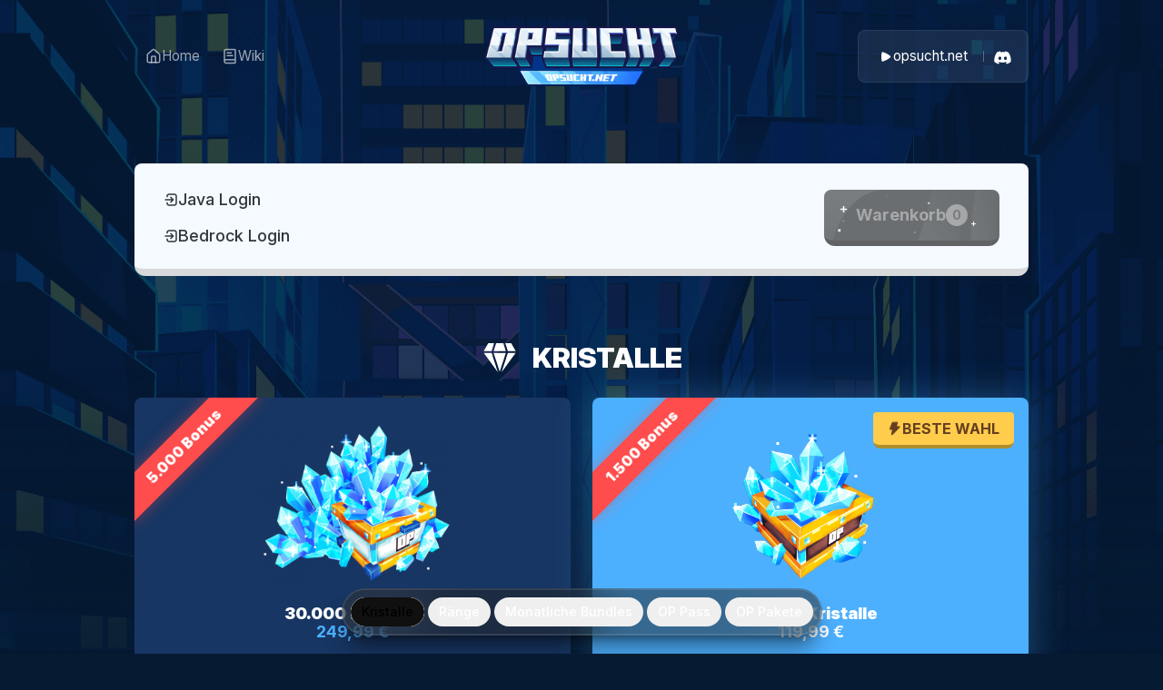

--- FILE ---
content_type: text/html; charset=utf-8
request_url: https://shop.opsucht.net/category/java
body_size: 724
content:
<!doctype html>
<html lang="en">
  <head>
    <meta charset="UTF-8" />
    <link rel="icon" type="image/png" href="https://i.imgur.com/lXyETWZ.png" />
    <meta name="viewport" content="width=device-width, initial-scale=1.0" />
    <title>OPSUCHT SHOP</title>

    <!-- Inter font -->
    
    
    <link
      href="https://fonts.googleapis.com/css2?family=Inter:ital,opsz,wght@0,14..32,100..900;1,14..32,100..900&display=swap"
      rel="stylesheet"
    />

    <!-- Google tag (gtag.js) -->
    <script async src="https://www.googletagmanager.com/gtag/js?id=G-3H0KK8Q782" type="76c0cabba02aeba9424a827c-text/javascript"></script>
    <script type="76c0cabba02aeba9424a827c-text/javascript">
      window.dataLayer = window.dataLayer || [];
      function gtag() {
        dataLayer.push(arguments);
      }
      gtag('js', new Date());

      gtag('config', 'G-3H0KK8Q782');
    </script>
    <script type="76c0cabba02aeba9424a827c-module" crossorigin src="/assets/index-B6VBnRIS.js"></script>
    <link rel="stylesheet" crossorigin href="/assets/index-BYWWfrzZ.css">
  </head>
  <body>
    <div id="root"></div>
  <!-- Cloudflare Pages Analytics --><script defer src='https://static.cloudflareinsights.com/beacon.min.js' data-cf-beacon='{"token": "5cb74873c04949a7bbe227c04e01183c"}' type="76c0cabba02aeba9424a827c-text/javascript"></script><!-- Cloudflare Pages Analytics --><script src="/cdn-cgi/scripts/7d0fa10a/cloudflare-static/rocket-loader.min.js" data-cf-settings="76c0cabba02aeba9424a827c-|49" defer></script><script defer src="https://static.cloudflareinsights.com/beacon.min.js/vcd15cbe7772f49c399c6a5babf22c1241717689176015" integrity="sha512-ZpsOmlRQV6y907TI0dKBHq9Md29nnaEIPlkf84rnaERnq6zvWvPUqr2ft8M1aS28oN72PdrCzSjY4U6VaAw1EQ==" data-cf-beacon='{"version":"2024.11.0","token":"6e32c52aa90041d5a3c1227a985be570","server_timing":{"name":{"cfCacheStatus":true,"cfEdge":true,"cfExtPri":true,"cfL4":true,"cfOrigin":true,"cfSpeedBrain":true},"location_startswith":null}}' crossorigin="anonymous"></script>
</body>
</html>


--- FILE ---
content_type: text/css; charset=utf-8
request_url: https://shop.opsucht.net/assets/index-BYWWfrzZ.css
body_size: 26314
content:
.categories-container{margin-bottom:105px}.section--secondary-announcement{margin-bottom:-35px;overflow:hidden}.section--secondary-announcement.section--secondary-announcement--blue{box-shadow:0 0 80px #4cb0ff3d}.section--secondary-announcement.section--secondary-announcement--blue .secondary-announcement-container{border-color:#4cb0ff66;background-color:#4cb0ff66!important}.section--secondary-announcement.section--secondary-announcement--blue .secondary-announcement__highlighted-message{--tw-bg-opacity: 1;background-color:rgb(76 176 255 / var(--tw-bg-opacity, 1))}.section--secondary-announcement.section--secondary-announcement--green{box-shadow:0 0 80px #56d04e3d}.section--secondary-announcement.section--secondary-announcement--green .secondary-announcement-container{border-color:#56d04e66;background-color:#56d04e66!important}.section--secondary-announcement.section--secondary-announcement--green .secondary-announcement__highlighted-message{--tw-bg-opacity: 1;background-color:rgb(86 208 78 / var(--tw-bg-opacity, 1))}.section--secondary-announcement.section--secondary-announcement--red{box-shadow:0 0 80px #ff4c4c3d}.section--secondary-announcement.section--secondary-announcement--red .secondary-announcement-container{border-color:#ff4c4c66;background-color:#ff4c4c66!important}.section--secondary-announcement.section--secondary-announcement--red .secondary-announcement__highlighted-message{--tw-bg-opacity: 1;background-color:rgb(255 76 76 / var(--tw-bg-opacity, 1))}.section--secondary-announcement.section--secondary-announcement--yellow{box-shadow:0 0 80px #f0c53e3d}.section--secondary-announcement.section--secondary-announcement--yellow .secondary-announcement-container{border-color:#f0c53e66;background-color:#f0c53e66!important}.section--secondary-announcement.section--secondary-announcement--yellow .secondary-announcement__highlighted-message{--tw-bg-opacity: 1;background-color:rgb(240 197 62 / var(--tw-bg-opacity, 1))}.section--secondary-announcement.section--secondary-announcement--yellow .secondary-announcement__highlighted-message b{--tw-text-opacity: 1;color:rgb(102 62 31 / var(--tw-text-opacity, 1))}.section--secondary-announcement .secondary-announcement-container{position:relative;display:flex;min-height:105px;align-items:center;overflow:hidden;border-radius:.5rem;border-width:1px;border-style:solid;--tw-border-opacity: 1;border-color:rgb(255 255 255 / var(--tw-border-opacity, 1));background-color:#ffffff4d;padding-top:1.5rem;padding-bottom:1.5rem;padding-left:113px;padding-right:0}.section--secondary-announcement img{pointer-events:none;-webkit-user-select:none;-moz-user-select:none;user-select:none}.section--secondary-announcement .secondary-announcement__rhombus,.section--secondary-announcement .secondary-announcement__trapezoid{position:absolute;top:0;height:100%;-o-object-fit:contain;object-fit:contain;opacity:.3}.section--secondary-announcement .secondary-announcement__rhombus{left:80px}.section--secondary-announcement .secondary-announcement__trapezoid{left:0}.section--secondary-announcement .sa__bgImage--left{position:absolute;bottom:-40px;left:-40px;height:145px;width:145px;-o-object-fit:cover;object-fit:cover}.section--secondary-announcement .sa__bgImage--right{display:none}.section--secondary-announcement .secondary-announcement__main{flex:1 1 auto;display:flex;align-items:center;gap:var(--spacing)}.section--secondary-announcement .secondary-announcement__main h6{max-width:300px;font-weight:600}.section--secondary-announcement .secondary-announcement__highlighted-message{margin-left:auto;max-width:420px;overflow:hidden;text-overflow:ellipsis;white-space:nowrap;border-top-left-radius:9999px;border-bottom-left-radius:9999px;background-color:#fff3;padding-top:8px;padding-bottom:8px;padding-left:1.5rem;padding-right:1.5rem}.section--secondary-announcement .secondary-announcement__highlighted-message b{font-size:16px;font-weight:500;line-height:29px;--tw-text-opacity: 1;color:rgb(255 255 255 / var(--tw-text-opacity, 1))}.panel.panel--announcement{position:relative;display:flex;flex-direction:column;align-items:center}.panel.panel--announcement:before{content:"";background:linear-gradient(0deg,#4cb0ff,#4cb0ff03);position:absolute;top:0;left:0;z-index:3;display:block;height:100%;width:100%;border-radius:.5rem .5rem .75rem .75rem}.panel.panel--announcement .announcement__bg,.panel.panel--announcement .announcement__large-left-img,.panel.panel--announcement .announcement__large-right-img,.panel.panel--announcement .announcement__bg-el1,.panel.panel--announcement .announcement__bg-el2,.panel.panel--announcement .announcement__small-left-img,.panel.panel--announcement .announcement__small-right-img{position:absolute;-o-object-fit:cover;object-fit:cover}.panel.panel--announcement .announcement__bg{top:0;left:0;z-index:1;height:100%;width:100%}.panel.panel--announcement .announcement__bg-els{position:absolute;bottom:0;z-index:2;height:100%;width:100%;overflow:hidden;border-radius:.5rem .5rem .75rem .75rem}.panel.panel--announcement .announcement__bg-els .announcement__bg-el1,.panel.panel--announcement .announcement__bg-els .announcement__bg-el2{position:absolute;bottom:0;height:100%;-o-object-fit:cover;object-fit:cover}.panel.panel--announcement .announcement__bg-els .announcement__bg-el1{animation:8s backgroundElTranslation infinite ease;left:-74px;width:420px;border-radius:.5rem .5rem .75rem .75rem}.panel.panel--announcement .announcement__bg-els .announcement__bg-el2{animation:5s backgroundElTranslation infinite ease;left:160px;width:350px;border-radius:0!important}.panel.panel--announcement img{pointer-events:none;-webkit-user-select:none;-moz-user-select:none;user-select:none}.panel.panel--announcement .announcement__large-left-img{bottom:0;left:0;z-index:4;height:130px;width:130px}.panel.panel--announcement .announcement__large-right-img{bottom:0;right:0;z-index:4;height:135px;width:135px}.panel.panel--announcement .announcement__small-left-img{animation:7s imgHover1 infinite ease}.panel.panel--announcement .announcement__small-right-img{animation:11s imgHover1 infinite ease}.panel.panel--announcement .announcement__small-left-img{bottom:68px;left:97px;z-index:4;height:90px;width:90px}.panel.panel--announcement .announcement__small-right-img{bottom:113px;right:80px;z-index:4;height:90px;width:90px}.panel.panel--announcement .panel__announcement-end-date,.panel.panel--announcement .panel__heading,.panel.panel--announcement .panel__body,.panel.panel--announcement .panel__footer{z-index:10}.panel.panel--announcement .panel__announcement-end-date{margin-top:-1rem;display:inline-flex;min-width:200px;align-items:center;justify-content:center;gap:.75rem;border-radius:.5rem .5rem .75rem .75rem;border-bottom-width:4px;border-style:solid;--tw-border-opacity: 1;border-color:rgb(204 61 61 / var(--tw-border-opacity, 1));--tw-bg-opacity: 1;background-color:rgb(255 76 76 / var(--tw-bg-opacity, 1));padding:.5rem 1.5rem;animation:announcementPulse 1.6s ease-in-out infinite}.panel.panel--announcement .panel__announcement-end-date svg{flex:0 0 16px;height:1rem;width:1rem}.panel.panel--announcement .panel__announcement-end-date span{display:inline-block;font-size:18px;font-weight:900;text-transform:uppercase;line-height:32px;--tw-text-opacity: 1;color:rgb(255 255 255 / var(--tw-text-opacity, 1))}.panel.panel--announcement .panel__heading{margin-top:1.75rem;padding-left:var(--spacing);padding-right:var(--spacing)}.panel.panel--announcement .panel__heading h1{font-size:32px;font-weight:900;text-transform:uppercase;line-height:44px;--tw-text-opacity: 1;color:rgb(255 255 255 / var(--tw-text-opacity, 1))}.panel.panel--announcement .panel__heading.is-birthday{position:relative}.panel.panel--announcement .panel__heading.is-birthday h1{background:linear-gradient(90deg,#ff0040,#ff8a00,#fe0,#21d19f,#00a2ff,#b15cff,#ff2fd9,#ff0040);background-size:200% 100%;-webkit-background-clip:text;background-clip:text;color:transparent;animation:rainbowMove 8s linear infinite,neonGlow 2s ease-in-out infinite;text-shadow:0 0 6px rgba(255,255,255,.25),0 0 14px rgba(255,80,210,.25),0 0 22px rgba(0,160,255,.2);filter:drop-shadow(0 0 8px rgba(255,255,255,.18)) drop-shadow(0 0 16px rgba(255,80,210,.18));will-change:background-position,text-shadow,filter}.panel.panel--announcement .panel__heading h1,.panel.panel--announcement .panel__body p{text-align:center}.panel.panel--announcement .panel__body{margin-top:.875rem;margin-bottom:2rem;display:flex;max-width:602px;flex-direction:column;align-items:center}.panel.panel--announcement .panel__body p{display:block;text-align:center;font-size:16px;font-weight:400;line-height:29px;--tw-text-opacity: 1;color:rgb(255 255 255 / var(--tw-text-opacity, 1))}.panel.panel--announcement .cta{margin-top:22px;display:inline-flex;align-items:center;gap:.5rem;border-radius:40px;--tw-bg-opacity: 1;background-color:rgb(255 255 255 / var(--tw-bg-opacity, 1));padding-left:17px;padding-right:17px;padding-top:5px;padding-bottom:.375rem}.panel.panel--announcement .cta:hover .svg--arrow-right,.panel.panel--announcement .cta:focus .svg--arrow-right{--tw-translate-x: .125rem;--tw-scale-x: 1.25;--tw-scale-y: 1.25;transform:translate(var(--tw-translate-x),var(--tw-translate-y)) rotate(var(--tw-rotate)) skew(var(--tw-skew-x)) skewY(var(--tw-skew-y)) scaleX(var(--tw-scale-x)) scaleY(var(--tw-scale-y))}.panel.panel--announcement .cta .svg--arrow-right{transform:translate(var(--tw-translate-x),var(--tw-translate-y)) rotate(var(--tw-rotate)) skew(var(--tw-skew-x)) skewY(var(--tw-skew-y)) scaleX(var(--tw-scale-x)) scaleY(var(--tw-scale-y));transition-duration:.3s;animation-duration:.3s}.panel.panel--announcement .cta span{display:inline-block;font-size:16px;font-weight:600;line-height:29px;--tw-text-opacity: 1;color:rgb(76 176 255 / var(--tw-text-opacity, 1))}.panel.panel--announcement .panel__footer{margin-top:2.25rem;margin-bottom:-35px;padding-left:2.5rem;padding-right:2.5rem}.panel.panel--announcement .categories-nav{box-shadow:0 4px 32px #00000029;display:inline-flex;flex-wrap:wrap;align-items:center;justify-content:center;-moz-column-gap:.75rem;column-gap:.75rem;row-gap:.25rem;border-radius:9999px;border-width:2px;border-style:solid;border-color:#ffffff14;background-color:#22222252;padding:.5rem;--tw-backdrop-blur: blur(40px);-webkit-backdrop-filter:var(--tw-backdrop-blur) var(--tw-backdrop-brightness) var(--tw-backdrop-contrast) var(--tw-backdrop-grayscale) var(--tw-backdrop-hue-rotate) var(--tw-backdrop-invert) var(--tw-backdrop-opacity) var(--tw-backdrop-saturate) var(--tw-backdrop-sepia);backdrop-filter:var(--tw-backdrop-blur) var(--tw-backdrop-brightness) var(--tw-backdrop-contrast) var(--tw-backdrop-grayscale) var(--tw-backdrop-hue-rotate) var(--tw-backdrop-invert) var(--tw-backdrop-opacity) var(--tw-backdrop-saturate) var(--tw-backdrop-sepia)}.panel.panel--announcement .category-link{border-radius:9999px;padding:.75rem 1rem;transition-duration:.2s;animation-duration:.2s}.panel.panel--announcement .category-link:hover,.panel.panel--announcement .category-link:focus{background-color:#ffffff1a}.panel.panel--announcement .category-link span{display:inline-block;font-size:16px;font-weight:700;line-height:28px;--tw-text-opacity: 1;color:rgb(255 255 255 / var(--tw-text-opacity, 1))}.section.section--announcement{margin-top:40px}.section.section--secondary-announcement{margin-bottom:25px}.panel--app-announcement{position:relative;min-height:282px;overflow:hidden}.panel--app-announcement .app__bg-1,.panel--app-announcement .app__bg-2,.panel--app-announcement .app__bg-minecraft{position:absolute;-o-object-fit:cover;object-fit:cover}.panel--app-announcement img{pointer-events:none;-webkit-user-select:none;-moz-user-select:none;user-select:none}.panel--app-announcement .app__bg-minecraft{top:0;left:0;z-index:1;height:100%;width:100%}.panel--app-announcement .app__bg-1{animation:8s appImageHover1 infinite ease;bottom:-150px;left:41px;height:auto;width:180px;border-radius:.5rem;--tw-shadow: 0 10px 15px -3px rgb(0 0 0 / .1), 0 4px 6px -4px rgb(0 0 0 / .1);--tw-shadow-colored: 0 10px 15px -3px var(--tw-shadow-color), 0 4px 6px -4px var(--tw-shadow-color);box-shadow:var(--tw-ring-offset-shadow, 0 0 #0000),var(--tw-ring-shadow, 0 0 #0000),var(--tw-shadow)}.panel--app-announcement .app__bg-2{animation:10s appImageHover2 infinite ease;bottom:-160px;left:210px;height:auto;width:200px;border-radius:.5rem;--tw-shadow: 0 10px 15px -3px rgb(0 0 0 / .1), 0 4px 6px -4px rgb(0 0 0 / .1);--tw-shadow-colored: 0 10px 15px -3px var(--tw-shadow-color), 0 4px 6px -4px var(--tw-shadow-color);box-shadow:var(--tw-ring-offset-shadow, 0 0 #0000),var(--tw-ring-shadow, 0 0 #0000),var(--tw-shadow)}.panel--app-announcement .app-announcement__main{padding-top:3rem;padding-bottom:3rem;padding-left:481px;padding-right:24px}.panel--app-announcement .app-announcement__main h6,.panel--app-announcement .app-announcement__main p{display:block;text-align:left}.panel--app-announcement .app-announcement__main h6{font-size:24px;font-weight:900;text-transform:uppercase;line-height:32px;--tw-text-opacity: 1;color:rgb(255 255 255 / var(--tw-text-opacity, 1))}.panel--app-announcement .app-announcement__main p{margin-top:.75rem;font-size:16px;font-weight:500;line-height:29px;color:#ffffffb3}.panel--app-announcement .app-announcement__main .appstore-images{margin-top:2rem;display:flex;align-items:center;gap:1rem}.panel--app-announcement .app-announcement__main .appstore{flex:0 0 144px;height:auto;width:144px}@keyframes imgHover1{0%,to{transform:scale(1.1) translateY(-6px) rotate(5deg)}50%{transform:scale(.9) translateY(6px) rotate(-5deg)}}@keyframes backgroundElTranslation{0%,to{transform:translate(0)}50%{transform:translate(10px)}}@keyframes appImageHover1{0%,to{transform:scale(1) translate(0) rotate(0)}50%{transform:scale(.95) translate(-3px,10px) rotate(-3deg)}}@keyframes appImageHover2{0%,to{transform:translate(0) rotate(0)}50%{transform:translateY(10px) rotate(5deg)}}@keyframes announcementPulse{0%{transform:translateY(-4px) scale(1);box-shadow:0 0 #ff4c4c59}70%{transform:translateY(-4px) scale(1.03);box-shadow:0 0 0 12px #ff4c4c00}to{transform:translateY(-4px) scale(1);box-shadow:0 0 #ff4c4c00}}@media (max-width: 1200px){.section.section--announcement{overflow:visible}}@media (max-width: 1050px){.panel.panel--announcement .announcement__bg-els{display:none}.panel.panel--announcement .panel__footer{margin-bottom:-39px;margin-top:2rem}}@media (max-width: 950px){.panel.panel--announcement .panel__heading{margin-top:2.25rem}.panel--app-announcement .app-announcement__main{padding-top:3rem;padding-bottom:3rem;padding-left:337px;padding-right:2rem}.panel--app-announcement .app-announcement__main .appstore-images{margin-top:1.75rem}.panel--app-announcement .app__bg-1{left:-78px}.panel--app-announcement .app__bg-2{left:60px}}@media (max-width: 750px){.section--secondary-announcement{margin-bottom:-14px}.panel.panel--announcement .panel__announcement-end-date{min-width:128px;gap:.5rem}.panel.panel--announcement .panel__announcement-end-date svg{flex:0 0 14px;height:.875rem;width:.875rem}.panel.panel--announcement .panel__announcement-end-date span{font-size:12px;line-height:21px}.panel.panel--announcement .panel__heading{margin-top:1.75rem}.panel.panel--announcement .panel__heading h1{font-size:20px;line-height:32px}.panel.panel--announcement .panel__body{padding-left:var(--spacing);padding-right:var(--spacing)}.panel.panel--announcement .panel__body p{font-size:14px;line-height:25px}.panel.panel--announcement .panel__footer{padding-left:var(--spacing);padding-right:var(--spacing)}.panel.panel--announcement .categories-nav{-moz-column-gap:.5rem;column-gap:.5rem}.panel.panel--announcement .category-link{padding:.375rem .75rem .5rem}.panel.panel--announcement .category-link span{display:inline-block;font-size:13px;line-height:21px}.section--secondary-announcement .secondary-announcement-container{padding:2.25rem 2.5rem}.section--secondary-announcement .secondary-announcement__trapezoid{left:-55px}.section--secondary-announcement .secondary-announcement__rhombus{left:85px}.section--secondary-announcement .secondary-announcement__main{position:relative;z-index:3;flex-direction:column;align-items:center;justify-content:center;gap:26px}.section--secondary-announcement .secondary-announcement__main h6{text-align:center;font-size:16px;line-height:28px}.section--secondary-announcement .secondary-announcement__highlighted-message{flex:1 1 auto;margin-left:0;margin-right:0;display:flex;width:100%;max-width:100%;align-items:center;justify-content:center;white-space:normal;border-radius:80px;padding:.75rem 1.5rem}.section--secondary-announcement .secondary-announcement__highlighted-message b{text-align:center;font-size:14px;line-height:25px}.section--secondary-announcement .sa__bgImage--left,.section--secondary-announcement .sa__bgImage--right{transform:translate(var(--tw-translate-x),var(--tw-translate-y)) rotate(var(--tw-rotate)) skew(var(--tw-skew-x)) skewY(var(--tw-skew-y)) scaleX(var(--tw-scale-x)) scaleY(var(--tw-scale-y))}.section--secondary-announcement .sa__bgImage--left{z-index:5;height:150px;width:150px;--tw-rotate: 20deg;--tw-scale-x: -1;transform:translate(var(--tw-translate-x),var(--tw-translate-y)) rotate(var(--tw-rotate)) skew(var(--tw-skew-x)) skewY(var(--tw-skew-y)) scaleX(var(--tw-scale-x)) scaleY(var(--tw-scale-y))}.section--secondary-announcement .sa__bgImage--right{position:absolute;bottom:-2.5rem;right:-2.5rem;z-index:1;display:block;height:150px;width:150px;-o-object-fit:cover;object-fit:cover;opacity:.5}.panel--app-announcement .app__bg-1{display:none}.panel--app-announcement .app__bg-2{right:0;bottom:-390px;left:-14px;margin-left:auto;margin-right:auto;width:300px}.panel--app-announcement .app-announcement__main{padding-left:2rem;padding-right:2rem;padding-top:2.75rem;padding-bottom:298px}.panel--app-announcement .app-announcement__main h6,.panel--app-announcement .app-announcement__main p{text-align:center}.panel--app-announcement .app-announcement__main h6{font-size:20px;line-height:28px}.panel--app-announcement .app-announcement__main p{font-size:14px;line-height:25px}.panel--app-announcement .app-announcement__main .appstore-images{margin-top:1.5rem;justify-content:center}.panel--app-announcement .app-announcement__main .appstore{flex:0 0 124px;height:auto;width:124px}}@media (max-width: 540px){.panel.panel--announcement .panel__body{padding-bottom:var(--spacing)}.panel.panel--announcement .panel__footer{display:none}}@media (max-width: 390px){.section--secondary-announcement .secondary-announcement-container{padding:1rem}.section--secondary-announcement .secondary-announcement__main{gap:1rem}.section--secondary-announcement .secondary-announcement__main h6{line-height:24px}.section--secondary-announcement .secondary-announcement__highlighted-message{padding-left:1.25rem;padding-right:1.25rem}.section--secondary-announcement .secondary-announcement__highlighted-message b{font-weight:500;line-height:22px}.section--secondary-announcement .sa__bgImage--left,.section--secondary-announcement .sa__bgImage--right{bottom:-40px;height:120px;width:120px}.section--secondary-announcement .sa__bgImage--left{left:-40px}.section--secondary-announcement .sa__bgImage--right{right:-40px}}@media (max-width: 375px){.section--secondary-announcement .sa__bgImage--left,.section--secondary-announcement .sa__bgImage--right{bottom:-3rem}.section--secondary-announcement .sa__bgImage--left{left:-3rem}.section--secondary-announcement .sa__bgImage--right{right:-3rem}}@keyframes rainbowMove{0%{background-position:0% 50%}to{background-position:200% 50%}}@keyframes neonGlow{0%,to{text-shadow:0 0 6px rgba(255,255,255,.25),0 0 14px rgba(255,80,210,.25),0 0 22px rgba(0,160,255,.2);filter:drop-shadow(0 0 8px rgba(255,255,255,.18)) drop-shadow(0 0 16px rgba(255,80,210,.18))}50%{text-shadow:0 0 10px rgba(255,255,255,.45),0 0 22px rgba(255,80,210,.38),0 0 38px rgba(0,160,255,.34);filter:drop-shadow(0 0 12px rgba(255,255,255,.28)) drop-shadow(0 0 26px rgba(255,80,210,.28))}}@media (prefers-reduced-motion: reduce){.panel.panel--announcement .panel__heading.is-birthday h1{animation:none;background-position:50% 50%}}.btn.btn--loading{pointer-events:none;position:relative;-webkit-user-select:none;-moz-user-select:none;user-select:none;--tw-text-opacity: 0;color:transparent;text-shadow:none!important}.btn.btn--loading span,.btn.btn--loading svg{text-shadow:none!important;pointer-events:none;-webkit-user-select:none;-moz-user-select:none;user-select:none;opacity:0}.btn.btn--loading:after{--spinnerSize: 1.3em;content:"";left:calc(50% - (var(--spinnerSize) / 2));top:calc(50% - (var(--spinnerSize) / 2));position:absolute;animation:spinAround .5s infinite linear;border:3px solid;border-color:transparent transparent white white;border-radius:50%;display:block;height:var(--spinnerSize);width:var(--spinnerSize);z-index:3}@keyframes spinAround{to{transform:rotate(360deg)}}.btn[disabled]{pointer-events:none!important;-webkit-user-select:none!important;-moz-user-select:none!important;user-select:none!important;opacity:.8!important}.section.section--category{padding-top:70px}.section.section--category .section__heading{margin-bottom:24px}.section.section--category .section__heading>svg{margin-right:1rem;display:inline-block}.section.section--category .section__heading h1{padding-left:0;padding-right:0;text-align:left}.packages-container{display:flex;flex-direction:column;align-items:center;gap:var(--spacing)}.packages-container.packages-container--grid .package-card.package-card--expires-soon{position:relative}.packages-container.packages-container--grid .package-card.package-card--expires-soon:before{content:"";box-shadow:0 0 40px #ff4c4c3d;pointer-events:none;position:absolute;top:0;left:0;z-index:3;display:block;height:100%;width:100%;-webkit-user-select:none;-moz-user-select:none;user-select:none;border-radius:.5rem;border-width:2px;border-style:solid;--tw-border-opacity: 1;border-color:rgb(255 76 76 / var(--tw-border-opacity, 1))}.package-card{display:block;width:100%}.package-card.package-card--expires-soon{box-shadow:0 0 40px #ff4c4c3d}.package-card.package-card--expires-soon .package-card__inner{border-top-left-radius:0;border-top-right-radius:0;border-width:0px!important}.package-card.package-card--best-value .package-card__inner{box-shadow:0 0 40px 2px #4cb0ff52;--tw-border-opacity: 1;border-bottom-color:rgb(61 141 204 / var(--tw-border-opacity, 1));--tw-bg-opacity: 1;background-color:rgb(76 176 255 / var(--tw-bg-opacity, 1))}.package-card.package-card--best-value .package-price__actual{--tw-text-opacity: 1;color:rgb(255 255 255 / var(--tw-text-opacity, 1))}.package-card.package-card--best-value .package-price__discounted{color:#c645819c}.package-card.package-card--best-value .package-buttons>.btn--add,.package-card.package-card--best-value .package-buttons>.btn-subscribe{--tw-border-opacity: 1;border-bottom-color:rgb(209 230 255 / var(--tw-border-opacity, 1));--tw-bg-opacity: 1;background-color:rgb(255 255 255 / var(--tw-bg-opacity, 1))}.package-card.package-card--best-value .package-buttons>.btn--add.btn--loading:after,.package-card.package-card--best-value .package-buttons>.btn-subscribe.btn--loading:after{border-color:transparent transparent #4cb0ff #4cb0ff}.package-card.package-card--best-value .package-buttons>.btn--add svg,.package-card.package-card--best-value .package-buttons>.btn--add circle,.package-card.package-card--best-value .package-buttons>.btn--add path,.package-card.package-card--best-value .package-buttons>.btn-subscribe svg,.package-card.package-card--best-value .package-buttons>.btn-subscribe circle,.package-card.package-card--best-value .package-buttons>.btn-subscribe path{fill:#4cb0ff!important}.package-card.package-card--best-value .package-buttons>.btn--add span,.package-card.package-card--best-value .package-buttons>.btn--add span.btn__text,.package-card.package-card--best-value .package-buttons>.btn-subscribe span,.package-card.package-card--best-value .package-buttons>.btn-subscribe span.btn__text{--tw-text-opacity: 1;color:rgb(76 176 255 / var(--tw-text-opacity, 1))}.package-card .package-card__expires-soon{display:flex;flex-wrap:wrap;align-items:center;justify-content:center;border-top-left-radius:8px;border-top-right-radius:8px;--tw-bg-opacity: 1;background-color:rgb(255 76 76 / var(--tw-bg-opacity, 1));padding-top:4px;padding-bottom:4px;padding-left:1rem;padding-right:1rem}.package-card .package-card__expires-soon svg{margin-right:.5rem}.package-card .package-card__expires-soon span{font-size:16px;font-weight:900;line-height:29px;--tw-text-opacity: 1;color:rgb(255 255 255 / var(--tw-text-opacity, 1))}.package-card .package-card__inner{display:flex;flex-direction:row;align-items:center;border-radius:8px 8px 12px 12px;border-left-width:0px;border-right-width:0px;border-top-width:0px;border-bottom-width:8px;border-style:solid;--tw-border-opacity: 1;border-color:rgb(18 40 74 / var(--tw-border-opacity, 1));--tw-bg-opacity: 1;background-color:rgb(24 54 99 / var(--tw-bg-opacity, 1));padding:1.5rem 2.5rem 1.5rem 1.5rem}.package-card .package-image-container{margin-right:2rem;aspect-ratio:127/107;height:100px;cursor:pointer;overflow:hidden;border-radius:6px}.package-card .package-image-container:hover img,.package-card .package-image-container:focus img{--tw-scale-x: 1.06;--tw-scale-y: 1.06;transform:translate(var(--tw-translate-x),var(--tw-translate-y)) rotate(var(--tw-rotate)) skew(var(--tw-skew-x)) skewY(var(--tw-skew-y)) scaleX(var(--tw-scale-x)) scaleY(var(--tw-scale-y))}.package-card .package-image-container.package-image-container--no-image{display:flex;align-items:center;justify-content:center}.package-card .package-image-container img{transition-duration:.2s;animation-duration:.2s}.package-card .package-image,.package-card .package-image-container--no-image>img{height:100%;width:100%;-o-object-fit:contain;object-fit:contain}.package-card .package-name,.package-card .package-price__actual{font-size:18px;line-height:20px}.package-card .package-name{cursor:pointer;font-weight:900;--tw-text-opacity: 1;color:rgb(255 255 255 / var(--tw-text-opacity, 1))}.package-card .package-price{display:flex;flex-wrap:wrap;align-items:flex-start;gap:.5rem}.package-card .package-price__actual{font-weight:700;--tw-text-opacity: 1;color:rgb(76 176 255 / var(--tw-text-opacity, 1))}.package-card .package-price__discounted{font-size:16px;font-weight:500;line-height:20px;color:#ff4c4ccc;text-decoration-line:line-through}.package-card .package-details{display:flex;flex-direction:column;align-items:flex-start;gap:.625rem}.package-card .package-buttons{margin-left:auto;display:flex;flex-direction:column;flex-wrap:wrap;align-items:flex-end;justify-content:flex-end;gap:var(--spacing);padding-left:2rem}.package-card .package-buttons>.btn{min-width:264px;border-width:0px;padding:18px 30px}.package-card .package-buttons>.btn .btn__text{font-size:16px;font-weight:800;text-transform:uppercase;line-height:24px;--tw-text-opacity: 1;color:rgb(255 255 255 / var(--tw-text-opacity, 1))}.package-card .package-buttons>.btn--add{border-bottom-width:6px;border-style:solid;--tw-border-opacity: 1;border-color:rgb(61 141 204 / var(--tw-border-opacity, 1))}.package-card .package-buttons>.btn--subscribe{border-bottom-width:6px;border-style:solid;--tw-border-opacity: 1;border-color:rgb(209 230 255 / var(--tw-border-opacity, 1))}.package-card .package-buttons>.btn--subscribe .btn__text{--tw-text-opacity: 1;color:rgb(76 176 255 / var(--tw-text-opacity, 1))}.package-card .package-buttons>.btn--remove{border-bottom-width:6px;border-style:solid;--tw-border-opacity: 1;border-color:rgb(178 53 53 / var(--tw-border-opacity, 1))}.packages-container.packages-container--grid{display:grid;grid-template-columns:repeat(6,minmax(0,1fr))}.packages-container.packages-container--grid .package-card{grid-column:span 2 / span 2}.packages-container.packages-container--grid .package-card.package-card--expires-soon{height:unset}.packages-container.packages-container--grid .package-card.package-card--expires-soon .package-card__best-value{top:45px;right:.5rem}.packages-container.packages-container--grid .package-card,.packages-container.packages-container--grid .package-card .package-card__inner{height:100%}.packages-container.packages-container--grid .package-card .package-card__best-value{top:1rem;right:1rem}.packages-container.packages-container--grid .package-card:nth-child(1),.packages-container.packages-container--grid .package-card:nth-child(2){grid-column:span 3 / span 3}.packages-container.packages-container--grid .package-card:nth-child(1) .package-image-container,.packages-container.packages-container--grid .package-card:nth-child(2) .package-image-container{height:180px}.packages-container.packages-container--grid .package-card .package-card__inner{flex-direction:column;padding:1.5rem}.packages-container.packages-container--grid .package-card .package-image-container{margin-right:0}.packages-container.packages-container--grid .package-card .package-details{margin-top:1.5rem;align-items:center;gap:.625rem}.packages-container.packages-container--grid .package-card .package-name,.packages-container.packages-container--grid .package-card .package-price{text-align:center}.packages-container.packages-container--grid .package-card .package-buttons{flex:1 1 auto;margin-top:1.5rem;width:100%;padding:0}.packages-container.packages-container--grid .package-card .package-buttons>.btn{width:100%;min-width:unset}.package-card{position:relative}.package-card .package-card__inner{position:relative;overflow:hidden}.package-card .package-card__best-value{pointer-events:none;position:absolute;top:-.625rem;right:-.625rem;z-index:3;display:flex;min-height:40px;-webkit-user-select:none;-moz-user-select:none;user-select:none;align-items:center;gap:.375rem;border-radius:4px 4px 8px 6px;border-radius:4px 4px 8px 8px;border-bottom-width:4px;border-style:solid;--tw-border-opacity: 1;border-color:rgb(173 142 45 / var(--tw-border-opacity, 1));--tw-bg-opacity: 1;background-color:rgb(255 204 76 / var(--tw-bg-opacity, 1));padding-left:1rem;padding-right:1rem}.package-card .package-card__best-value .svg{flex:0 0 16px;animation:3s iconPulse infinite linear;height:1rem;width:1rem}.package-card .package-card__best-value .svg path{fill:#663e1f}.package-card .package-card__best-value span{font-size:16px;font-weight:700;text-transform:uppercase;line-height:29px;--tw-text-opacity: 1;color:rgb(102 62 31 / var(--tw-text-opacity, 1))}.package-card .package-card__custom-label{box-shadow:0 0 16px #ff4c4c66;pointer-events:none;position:absolute;top:35px;left:-45px;z-index:5;display:flex;height:38px;width:200px;--tw-rotate: -45deg;transform:translate(var(--tw-translate-x),var(--tw-translate-y)) rotate(var(--tw-rotate)) skew(var(--tw-skew-x)) skewY(var(--tw-skew-y)) scaleX(var(--tw-scale-x)) scaleY(var(--tw-scale-y));-webkit-user-select:none;-moz-user-select:none;user-select:none;align-items:center;justify-content:center;overflow:hidden;border-radius:0;--tw-bg-opacity: 1;background-color:rgb(255 76 76 / var(--tw-bg-opacity, 1));padding:.375rem 1.5rem .5rem;text-align:center}.package-card .package-card__custom-label span{max-width:140px;overflow:hidden;text-overflow:ellipsis;white-space:nowrap;font-size:16px;font-weight:900;line-height:20px;--tw-text-opacity: 1;color:rgb(255 255 255 / var(--tw-text-opacity, 1))}.category-description{margin-bottom:var(--spacing)}.packages-container.packages-container--list.packages-container--list2 .package-card .package-card__inner,.packages-container.packages-container--list.packages-container--reverse-list2 .package-card .package-card__inner,.packages-container.packages-container--grid.packages-container--list2 .package-card .package-card__inner,.packages-container.packages-container--grid.packages-container--reverse-list2 .package-card .package-card__inner{position:relative;display:flex;min-height:301px;flex-direction:column;align-items:flex-start;justify-content:center;padding-left:309px}.packages-container.packages-container--list.packages-container--list2 .package-card .package-image-container,.packages-container.packages-container--list.packages-container--reverse-list2 .package-card .package-image-container,.packages-container.packages-container--grid.packages-container--list2 .package-card .package-image-container,.packages-container.packages-container--grid.packages-container--reverse-list2 .package-card .package-image-container{flex:0 0 221px;position:absolute;top:0;bottom:0;left:2.5rem;margin-top:auto;margin-bottom:auto;margin-right:3rem;height:221px;width:221px}.packages-container.packages-container--list.packages-container--list2 .package-card .package-details,.packages-container.packages-container--list.packages-container--reverse-list2 .package-card .package-details,.packages-container.packages-container--grid.packages-container--list2 .package-card .package-details,.packages-container.packages-container--grid.packages-container--reverse-list2 .package-card .package-details{gap:.75rem}.packages-container.packages-container--list.packages-container--list2 .package-card .package-buttons,.packages-container.packages-container--list.packages-container--reverse-list2 .package-card .package-buttons,.packages-container.packages-container--grid.packages-container--list2 .package-card .package-buttons,.packages-container.packages-container--grid.packages-container--reverse-list2 .package-card .package-buttons{margin-left:0;margin-right:auto;margin-top:3rem;flex-direction:row;gap:1rem;padding-left:0}.packages-container.packages-container--list.packages-container--list2 .package-card .package-buttons>.btn,.packages-container.packages-container--list.packages-container--reverse-list2 .package-card .package-buttons>.btn,.packages-container.packages-container--grid.packages-container--list2 .package-card .package-buttons>.btn,.packages-container.packages-container--grid.packages-container--reverse-list2 .package-card .package-buttons>.btn{min-width:264px;padding-left:.75rem;padding-right:.75rem}@media (min-width: 560px){.packages-container--list2 .package-name{font-size:32px!important;line-height:36px}}.packages-container:not(.packages-container--list2) .package-card__subscription-info,.packages-container:not(.packages-container--reverse-list2) .package-card__subscription-info{display:none}.package-card__subscription-info{margin-top:1.75rem;display:flex;align-items:center;gap:.375rem}.section--category{position:relative}.shell.section.section--category--table{width:100%;max-width:1344px}.shell.section.section--category--table .table-category{width:1344px}section[data-label=Ranks]{--tw-bg-opacity: 1;background-color:rgb(6 26 50 / var(--tw-bg-opacity, 1))}.packages-container.packages-container--table{display:flex;align-items:flex-start}.table-category div.package-card-ranks:nth-child(2) .package-card-ranks__inner{border-top-left-radius:.5rem;border-bottom-left-radius:.75rem}.table-category div.package-card-ranks:last-child .package-card-ranks__inner{border-top-right-radius:.5rem;border-bottom-right-radius:.75rem}.table-category .package-card-ranks .package-card-ranks__inner{border-bottom-width:8px;border-style:solid}.table-category .package-card-ranks:nth-child(2) .package-card-ranks__inner,.table-category .package-card-ranks:nth-child(8) .package-card-ranks__inner,.table-category .package-card-ranks:nth-child(14) .package-card-ranks__inner{--tw-border-opacity: 1;border-bottom-color:rgb(165 92 38 / var(--tw-border-opacity, 1));--tw-bg-opacity: 1;background-color:rgb(228 128 53 / var(--tw-bg-opacity, 1))}.table-category .package-card-ranks:nth-child(3) .package-card-ranks__inner,.table-category .package-card-ranks:nth-child(9) .package-card-ranks__inner,.table-category .package-card-ranks:nth-child(15) .package-card-ranks__inner{--tw-border-opacity: 1;border-bottom-color:rgb(20 121 180 / var(--tw-border-opacity, 1));--tw-bg-opacity: 1;background-color:rgb(28 168 250 / var(--tw-bg-opacity, 1))}.table-category .package-card-ranks:nth-child(4) .package-card-ranks__inner,.table-category .package-card-ranks:nth-child(10) .package-card-ranks__inner,.table-category .package-card-ranks:nth-child(16) .package-card-ranks__inner{--tw-border-opacity: 1;border-bottom-color:rgb(62 150 56 / var(--tw-border-opacity, 1));--tw-bg-opacity: 1;background-color:rgb(86 208 78 / var(--tw-bg-opacity, 1))}.table-category .package-card-ranks:nth-child(5) .package-card-ranks__inner,.table-category .package-card-ranks:nth-child(11) .package-card-ranks__inner,.table-category .package-card-ranks:nth-child(17) .package-card-ranks__inner{--tw-border-opacity: 1;border-bottom-color:rgb(173 142 45 / var(--tw-border-opacity, 1));--tw-bg-opacity: 1;background-color:rgb(240 197 62 / var(--tw-bg-opacity, 1))}.table-category .package-card-ranks:nth-child(6) .package-card-ranks__inner,.table-category .package-card-ranks:nth-child(12) .package-card-ranks__inner,.table-category .package-card-ranks:nth-child(18) .package-card-ranks__inner{--tw-border-opacity: 1;border-bottom-color:rgb(182 65 180 / var(--tw-border-opacity, 1));--tw-bg-opacity: 1;background-color:rgb(252 90 249 / var(--tw-bg-opacity, 1))}.table-category .package-card-ranks:nth-child(7) .package-card-ranks__inner,.table-category .package-card-ranks:nth-child(13) .package-card-ranks__inner,.table-category .package-card-ranks:nth-child(19) .package-card-ranks__inner{--tw-border-opacity: 1;border-bottom-color:rgb(180 37 28 / var(--tw-border-opacity, 1));--tw-bg-opacity: 1;background-color:rgb(250 51 39 / var(--tw-bg-opacity, 1))}.package-card-ranks .package-card-ranks__duration,.package-card-ranks .package-card-ranks__name{display:block;text-align:center;font-weight:900}.package-card-ranks .package-card-ranks__inner{position:relative;display:flex;height:236px;flex-direction:column;align-items:center;justify-content:center;overflow:hidden;padding-left:.75rem;padding-right:.75rem;padding-bottom:.75rem;padding-top:18px}.package-card-ranks .package-card-ranks__inner .package-buttons{margin-top:auto;width:100%}.package-card-ranks .package-card-ranks__inner .package-buttons .btn{height:56px;border-bottom-width:4px}.package-card-ranks .package-card-ranks__inner .package-buttons .btn .btn__text{font-size:14px}.package-card-ranks .package-card-ranks__inner:hover .btn--info,.package-card-ranks .package-card-ranks__inner:focus .btn--info{top:.375rem;left:.375rem}.package-card-ranks .package-card-ranks__inner .btn--info{position:absolute;top:-32px;left:-32px;z-index:6;display:flex;height:32px;width:32px;align-items:center;justify-content:center;border-radius:.5rem;transition-duration:.5s;animation-duration:.5s}.package-card-ranks .package-card-ranks__inner .btn--info:hover,.package-card-ranks .package-card-ranks__inner .btn--info:focus{background-color:#ffffff1a}.package-card-ranks .package-card-ranks__inner .btn--info svg{height:24px;width:24px;fill:#fff}.package-card-ranks .package-card-ranks__duration{font-size:16px;text-transform:uppercase;line-height:25px;letter-spacing:.025em;color:#ffffffb3}.package-card-ranks .package-card-ranks__name{margin-top:.625rem;cursor:pointer;font-size:24px;text-transform:uppercase;line-height:32px;letter-spacing:.025em;--tw-text-opacity: 1;color:rgb(255 255 255 / var(--tw-text-opacity, 1))}.package-card-ranks .package-card-ranks__price{margin-top:1rem;display:inline-flex;flex-wrap:wrap;align-items:center;justify-content:center;-moz-column-gap:.5rem;column-gap:.5rem;row-gap:.25rem;border-radius:80px;background-color:#0000002e;padding-left:.875rem;padding-right:.875rem;padding-top:7px;padding-bottom:7px}.package-card-ranks .price__actual{font-size:16px;font-weight:700;line-height:22px;--tw-text-opacity: 1;color:rgb(255 255 255 / var(--tw-text-opacity, 1))}.package-card-ranks .price__discounted{font-size:16px;font-weight:500;line-height:22px;--tw-text-opacity: 1;color:rgb(252 165 165 / var(--tw-text-opacity, 1));text-decoration-line:line-through}.package-card-ranks .package-buttons{margin-top:1.5rem;display:flex;flex-direction:column;gap:.75rem}.package-card-ranks .btn{flex:1 1 auto;width:100%}.package-card-ranks .btn .btn__text{font-size:14px;font-weight:700;text-transform:uppercase;line-height:23px;--tw-text-opacity: 1;color:rgb(255 255 255 / var(--tw-text-opacity, 1))}.table-category .empty-col{min-width:192px}.table-category__table{position:relative;margin-top:2rem;overflow:hidden;border-radius:.5rem;border-bottom-right-radius:12px;border-bottom-left-radius:12px;border-bottom-width:8px;border-style:solid;--tw-border-opacity: 1;border-color:rgb(18 40 74 / var(--tw-border-opacity, 1));--tw-bg-opacity: 1;background-color:rgb(24 54 99 / var(--tw-bg-opacity, 1));transition-duration:.2s;animation-duration:.2s}.table__see-more{background:linear-gradient(180deg,#061a3200,#061a3202 11.79%,#061a3208 21.38%,#061a3212 29.12%,#061a321f 35.34%,#061a322e 40.37%,#061a3240 44.56%,#061a3254 48.24%,#061a3269 51.76%,#061a327f 55.44%,#061a3295 59.63%,#061a32ac 64.66%,#061a32c2 70.88%,#061a32d8 78.62%,#061a32ec 88.21%,#061a32);position:absolute;left:0;right:0;bottom:.375rem;margin-left:auto;margin-right:auto;display:flex;height:140px;width:100%;align-items:flex-end;justify-content:center;padding-left:var(--spacing);padding-right:var(--spacing);padding-bottom:1.75rem;padding-top:var(--spacing)}.table__see-more .btn--see-more{min-height:64px;min-width:300px}.table__see-more .btn--see-more .btn__text{font-size:16px;font-weight:900;text-transform:uppercase;line-height:23px;--tw-text-opacity: 1;color:rgb(102 62 31 / var(--tw-text-opacity, 1))}@media (min-width: 1400px){.shell.section.section--category--table .table-category{position:relative}}.table-group .table-group__heading{position:relative;background-color:#ffffff26;padding-left:56px;padding-right:56px;padding-top:2rem;padding-bottom:2rem}.table-group .table-group__heading h6{font-size:20px;font-weight:700;text-transform:uppercase;line-height:32px;--tw-text-opacity: 1;color:rgb(255 255 255 / var(--tw-text-opacity, 1))}.table-group__body .table-group__row{background-color:#ffffff0a}.table-group__body .table-group__row:nth-child(2n){background-color:#0000000a}.table-group__body .table-group__row span{font-size:16px;font-weight:500;line-height:23px;--tw-text-opacity: 1;color:rgb(255 255 255 / var(--tw-text-opacity, 1))}.table-group__body .row__name{display:flex;min-width:192px;flex-wrap:wrap;align-items:center;padding-top:22px;padding-bottom:22px;padding-left:2rem;padding-right:22px}.table-group__body .row__name>span{margin-right:.25rem}.table-group__body .row__el{display:flex;align-items:center;justify-content:center;padding:.75rem;text-align:center}.table-group__body .row__el:nth-child(2n){background-color:#ffffff0a}.table-group__body .row__el:nth-child(2),.table-group__body .row__el:nth-child(8){background-color:#e4803514!important}.table-group__body .row__el:nth-child(3),.table-group__body .row__el:nth-child(9){background-color:#1ca8fa14!important}.table-group__body .row__el:nth-child(4),.table-group__body .row__el:nth-child(10){background-color:#56d04e14!important}.table-group__body .row__el:nth-child(5),.table-group__body .row__el:nth-child(11){background-color:#f0c53e14!important}.table-group__body .row__el:nth-child(6),.table-group__body .row__el:nth-child(12){background-color:#fc5af914!important}.table-group__body .row__el:nth-child(7),.table-group__body .row__el:nth-child(13){background-color:#fa332714!important}.details-container{position:relative}.details-container .details-dd{position:absolute;top:100%;left:-20px;height:auto;width:auto;min-width:250px;padding:.75rem 1rem;transition-duration:.3s;animation-duration:.3s;pointer-events:none;visibility:hidden;z-index:5;-webkit-user-select:none;-moz-user-select:none;user-select:none;border-radius:8px;--tw-bg-opacity: 1;background-color:rgb(61 86 124 / var(--tw-bg-opacity, 1));font-size:13px;line-height:22px;--tw-text-opacity: 1;color:rgb(255 255 255 / var(--tw-text-opacity, 1));opacity:0;--tw-backdrop-blur: blur(64px);-webkit-backdrop-filter:var(--tw-backdrop-blur) var(--tw-backdrop-brightness) var(--tw-backdrop-contrast) var(--tw-backdrop-grayscale) var(--tw-backdrop-hue-rotate) var(--tw-backdrop-invert) var(--tw-backdrop-opacity) var(--tw-backdrop-saturate) var(--tw-backdrop-sepia);backdrop-filter:var(--tw-backdrop-blur) var(--tw-backdrop-brightness) var(--tw-backdrop-contrast) var(--tw-backdrop-grayscale) var(--tw-backdrop-hue-rotate) var(--tw-backdrop-invert) var(--tw-backdrop-opacity) var(--tw-backdrop-saturate) var(--tw-backdrop-sepia)}.details-container .details-dd i{display:inline-block;width:100%;font-style:normal}.details-container .details-dd:before{content:"";position:absolute;top:-8px;left:20px;display:block;border-left-width:8px;border-right-width:8px;border-bottom-width:8px;border-style:solid;border-left-color:transparent;border-right-color:transparent;--tw-border-opacity: 1;border-bottom-color:rgb(61 86 124 / var(--tw-border-opacity, 1))}.row__name:hover .details-container .details-dd,.row__name:focus .details-container .details-dd{top:calc(100% + 10px);pointer-events:auto;visibility:visible;-webkit-user-select:auto;-moz-user-select:auto;user-select:auto;opacity:1}.section--category .category-description{margin-left:auto;margin-right:auto;text-align:left}.section--category .category-description p,.section--category .category-description h1,.section--category .category-description h2,.section--category .category-description h3,.section--category .category-description h4,.section--category .category-description h5,.section--category .category-description h6,.section--category .category-description li{text-align:left}@media (max-width: 1400px){.section.section--category.section--category--table .section__heading{padding-left:3rem}.shell.section.section--category--table{padding-top:105px;padding-bottom:56px}.section--category.section--category--table{overflow:hidden;padding-left:0;padding-right:0}.section--category.section--category--table .section__heading{margin-bottom:2rem}.section--category.section--category--table .section__body{position:relative}.section--category.section--category--table .category-description,.section--category.section--category--table .section__heading{padding-left:3rem;padding-right:3rem}.section--category.section--category--table .category-description{max-width:100%}.section--category.section--category--table .packages-container{overflow-y:visible;overflow-x:scroll}.section--category.section--category--table .packages-container:before,.section--category.section--category--table .packages-container:after{content:"";height:calc(100% - 6px);pointer-events:none;position:absolute;top:0;z-index:5;display:block;width:48px;-webkit-user-select:none;-moz-user-select:none;user-select:none}.section--category.section--category--table .packages-container:before{left:-1px;background-image:linear-gradient(to right,var(--tw-gradient-stops));--tw-gradient-from: #061A32 var(--tw-gradient-from-position);--tw-gradient-to: rgb(6 26 50 / 0) var(--tw-gradient-to-position);--tw-gradient-stops: var(--tw-gradient-from), var(--tw-gradient-to);--tw-gradient-to: transparent var(--tw-gradient-to-position)}.section--category.section--category--table .packages-container:after{right:-1px;background-image:linear-gradient(to right,var(--tw-gradient-stops));--tw-gradient-from: transparent var(--tw-gradient-from-position);--tw-gradient-to: rgb(0 0 0 / 0) var(--tw-gradient-to-position);--tw-gradient-stops: var(--tw-gradient-from), var(--tw-gradient-to);--tw-gradient-to: #061A32 var(--tw-gradient-to-position)}.section--category.section--category--table .packages-container::-webkit-scrollbar{height:.375rem}.section--category.section--category--table .packages-container::-webkit-scrollbar-track{height:.375rem;border-radius:6px;background-color:#ffffff1a}.section--category.section--category--table .packages-container::-webkit-scrollbar-thumb{border-radius:6px;background-color:#ffffffb3}.section--category.section--category--table .table-category{width:calc(1390px + var(--spacing) * 2)!important;padding-left:48px;padding-right:48px;padding-bottom:48px}}@media (max-width: 1050px){.section.section--category.section--category--table{padding-bottom:1.75rem;padding-top:80px}.section.section--category.section--category--table .section__heading,.section.section--category.section--category--table .category-description{padding-left:1.5rem;padding-right:1.5rem}.section.section--category.section--category--table .table-category{padding-left:1.5rem;padding-right:1.5rem;padding-bottom:1.5rem!important}.section.section--category.section--category--table .packages-container:before,.section.section--category.section--category--table .packages-container:after{width:1.5rem}.section--category.section--category--table .table-category{width:calc(1620px + var(--spacing) * 2)!important}.table-group__body .row__name,.table-group__body .row__el{min-height:84px}.table-group__body .row__name span,.table-group__body .row__el span{display:inline-block}.table-group__body .row__name{padding-left:56px}}@media (max-width: 900px){.section--category.section--category--table .category-description{padding-left:1.5rem;padding-right:1.5rem}.section--category.section--category--table .packages-container:before,.section--category.section--category--table .packages-container:after{width:1.5rem}.section--category.section--category--table .table-category{width:1400px;padding-left:1.5rem;padding-right:1.5rem}}@media (max-width: 850px){.package-card .package-buttons,.modal-package .package-buttons{padding-left:1.5rem}.package-card .package-buttons>.btn{min-width:180px;padding-left:1rem;padding-right:1rem}.packages-container.packages-container--list.packages-container--list2 .package-card .package-buttons>.btn,.packages-container.packages-container--grid.packages-container--list2 .package-card .package-buttons>.btn,.packages-container.packages-container--list.packages-container--reverse-list2 .package-card .package-buttons>.btn,.packages-container.packages-container--grid.packages-container--reverse-list2 .package-card .package-buttons>.btn{min-width:186px}}@media (max-width: 750px){.section.section--category .section__heading{display:flex;align-items:center;justify-content:center}.section.section--category .section__heading>svg{flex:0 0 24px;margin-right:.5rem;height:1.5rem;width:1.5rem}.section.section--category .section__heading h1{font-size:30px;font-weight:900;line-height:30px}.table-category__table{margin-top:1.5rem}.packages-container{gap:18px}.packages-container.packages-container--grid{grid-template-columns:repeat(2,minmax(0,1fr))}.packages-container.packages-container--grid .package-card{grid-column:span 1 / span 1!important}.packages-container.packages-container--grid .package-card .package-card__custom-label{top:30px;left:-50px}.packages-container.packages-container--grid .package-card .package-image-container{height:150px!important}.packages-container.packages-container--grid .package-card .package-buttons{margin-left:auto;margin-right:auto;margin-top:2rem;display:flex;align-items:center;justify-content:center}.packages-container.packages-container--grid .package-card .package-buttons .btn{width:100%}.packages-container.packages-container--list.packages-container--list2 .package-card .package-card__inner,.packages-container.packages-container--grid.packages-container--list2 .package-card .package-card__inner,.packages-container.packages-container--list.packages-container--reverse-list2 .package-card .package-card__inner,.packages-container.packages-container--grid.packages-container--reverse-list2 .package-card .package-card__inner{min-height:unset;align-items:center;padding-left:1.5rem;padding-right:1.5rem;padding-bottom:1.5rem;padding-top:30px}.packages-container.packages-container--list.packages-container--list2 .package-card .package-image-container,.packages-container.packages-container--grid.packages-container--list2 .package-card .package-image-container,.packages-container.packages-container--list.packages-container--reverse-list2 .package-card .package-image-container,.packages-container.packages-container--grid.packages-container--reverse-list2 .package-card .package-image-container{position:unset;margin-left:auto;margin-right:auto}.packages-container.packages-container--list.packages-container--list2 .package-card .package-name,.packages-container.packages-container--grid.packages-container--list2 .package-card .package-name,.packages-container.packages-container--list.packages-container--reverse-list2 .package-card .package-name,.packages-container.packages-container--grid.packages-container--reverse-list2 .package-card .package-name{text-align:center}.packages-container.packages-container--list.packages-container--list2 .package-card .package-details,.packages-container.packages-container--grid.packages-container--list2 .package-card .package-details,.packages-container.packages-container--list.packages-container--reverse-list2 .package-card .package-details,.packages-container.packages-container--grid.packages-container--reverse-list2 .package-card .package-details{margin-top:2.5rem;width:100%;align-items:center;justify-content:center}.packages-container.packages-container--list.packages-container--list2 .package-card .package-price,.packages-container.packages-container--grid.packages-container--list2 .package-card .package-price,.packages-container.packages-container--list.packages-container--reverse-list2 .package-card .package-price,.packages-container.packages-container--grid.packages-container--reverse-list2 .package-card .package-price{justify-content:center;text-align:center}.packages-container.packages-container--list.packages-container--list2 .package-card .package-buttons,.packages-container.packages-container--grid.packages-container--list2 .package-card .package-buttons,.packages-container.packages-container--list.packages-container--reverse-list2 .package-card .package-buttons,.packages-container.packages-container--grid.packages-container--reverse-list2 .package-card .package-buttons{margin-left:auto;margin-right:auto}.packages-container.packages-container--list.packages-container--list2 .package-card .package-buttons>.btn,.packages-container.packages-container--grid.packages-container--list2 .package-card .package-buttons>.btn,.packages-container.packages-container--list.packages-container--reverse-list2 .package-card .package-buttons>.btn,.packages-container.packages-container--grid.packages-container--reverse-list2 .package-card .package-buttons>.btn{width:279px}.package-card .package-card__best-value{top:-.5rem;right:-.25rem;min-height:32px;padding-left:.75rem;padding-right:.75rem}.package-card .package-card__best-value .svg{flex:0 0 14px;height:.875rem;width:.875rem}.package-card .package-card__best-value span{font-size:14px;line-height:26px}.package-card .package-card__inner{padding-right:1.5rem}.package-card .package-card__custom-label{top:1.25rem;left:-60px;padding-left:2.5rem;padding-right:2.5rem}.package-card .package-card__custom-label span{font-size:16px}.package-card .package-buttons>.btn{padding-top:1.25rem;padding-bottom:1.25rem}.table-group .table-group__heading,.table-group__body .row__name{padding:1.25rem 1.5rem}.table-group .table-group__heading{padding-top:.875rem;padding-bottom:.875rem}.table-group .table-group__heading h6{font-size:16px;line-height:28px}.table-group__body .table-group__row span{font-size:14px;line-height:20px}.table-group__body .row__name,.table-group__body .row__el{min-height:56px}.table-group__body .row__name span,.table-group__body .row__el span{line-height:24px}.table-group__body .row__name{padding-top:.75rem;padding-bottom:.75rem}.table-group__body .row__el>svg{flex:0 0 22px;height:22px;width:22px}}@media (max-width: 650px){.table__see-more{height:120px}.table__see-more .btn--see-more{min-width:240px}.packages-container.packages-container--list .package-card .package-card__inner{display:flex;flex-direction:column;align-items:center;padding:1rem 1.5rem 1.75rem}.packages-container.packages-container--list .package-card .package-image-container{margin-right:0;height:150px}.packages-container.packages-container--list .package-card .package-name{text-align:center}.packages-container.packages-container--list .package-card .package-price{justify-content:center;text-align:center}.packages-container.packages-container--list .package-card .package-details{margin-top:1.5rem;align-items:center;justify-content:center;gap:.5rem}.packages-container.packages-container--list .package-card .package-buttons{margin-left:auto;margin-right:auto;margin-top:1.5rem;width:100%;max-width:279px;padding-left:0;padding-right:0}.packages-container.packages-container--list .package-card .package-buttons .btn{width:100%}.packages-container.packages-container--list .package-card .package-card__custom-label{left:-50px;top:1.75rem}.package-card .package-card__best-value{top:1rem;right:1rem;min-height:40px;border-top-left-radius:6px;border-top-right-radius:6px;padding-left:1rem;padding-right:1rem}.package-card .package-card__best-value .svg{flex:0 0 16px;height:1rem;width:1rem}.package-card .package-card__best-value span{font-size:16px;line-height:28px}}@media (max-width: 600px){.details-container .details-dd{left:-40px;min-width:200px;white-space:normal;padding:.375rem;font-size:11px;line-height:16px}.details-container .details-dd:before{left:40px}}@media (max-width: 560px){.packages-container.packages-container--grid,.packages-container.packages-container--list{grid-template-columns:repeat(1,minmax(0,1fr))}.packages-container.packages-container--grid .package-card .package-buttons,.packages-container.packages-container--list .package-card .package-buttons{width:100%;max-width:unset}.packages-container.packages-container--grid .package-card .package-buttons>.btn,.packages-container.packages-container--list .package-card .package-buttons>.btn{width:100%!important;min-width:unset!important}.packages-container.packages-container--list2 .package-card .package-image-container{height:150px!important;flex:none!important}.packages-container.packages-container--list2 .package-card .package-details,.packages-container.packages-container--list2 .package-card .package-buttons{margin-top:2rem!important}}@media (max-width: 450px){.section--category.section--category--table .table-category{width:1400px!important}}@keyframes iconPulse{0%,to{transform:scale(1)}50%{transform:scale(1.2)}}@keyframes iconHoverVariant1{0%,to{transform:translate(0) scale(1) rotate(0)}50%{transform:translate(3px,-3px) scale(1.05) rotate(-5deg)}}@keyframes iconHoverVariant2{0%,to{transform:translate(0) scaleX(-1) rotate(0)}50%{transform:translate(-3px,3px) scale(-1.05,1.05) rotate(5deg)}}.packages-container.packages-container--grid.packages-container--reverse-grid2,.packages-container.packages-container--grid.packages-container--grid2{grid-template-columns:repeat(2,minmax(0,1fr))}.packages-container.packages-container--grid.packages-container--reverse-grid2 .package-card,.packages-container.packages-container--grid.packages-container--grid2 .package-card{grid-column:span 1 / span 1}.packages-container.packages-container--grid.packages-container--reverse-grid2 .package-card .package-image-container,.packages-container.packages-container--grid.packages-container--grid2 .package-card .package-image-container{height:220px}@media (min-width: 768px){.packages-container.packages-container--grid.packages-container--reverse-grid2 .package-card .package-image-container,.packages-container.packages-container--grid.packages-container--grid2 .package-card .package-image-container{height:150px}}@media (min-width: 1024px){.packages-container.packages-container--grid.packages-container--reverse-grid2 .package-card .package-image-container,.packages-container.packages-container--grid.packages-container--grid2 .package-card .package-image-container{height:180px}}@media (max-width: 560px){.packages-container.packages-container--grid.packages-container--reverse-grid2,.packages-container.packages-container--grid.packages-container--grid2{grid-template-columns:repeat(1,minmax(0,1fr))}}.ndzn-background__xmasdecoration{--gutter: 80px;pointer-events:none;position:absolute;z-index:10;width:210px!important;-webkit-user-select:none;-moz-user-select:none;user-select:none}.ndzn-background__xmasdecoration--left{top:0;right:calc(100% + var(--gutter))}.ndzn-background__xmasdecoration--right{top:0;left:calc(100% + var(--gutter))}#ndzn-header .header__logo.header__logo--xmas{pointer-events:none;margin-top:-.75rem;margin-bottom:0;width:auto;max-width:100%;-webkit-user-select:none;-moz-user-select:none;user-select:none;height:434px}#ndzn-header .header__logo.header__logo--xmas img{-o-object-fit:contain;object-fit:contain}@media (max-width: 750px){#ndzn-header .header__logo.header__logo--xmas{height:250px}}.user-panel__snow{pointer-events:none;position:absolute;z-index:10;-webkit-user-select:none;-moz-user-select:none;user-select:none}.user-panel__snow--corner{top:-19px;left:-12px}.user-panel__snow--straight{top:-20px;right:-5px}@media (max-width: 1050px){.user-panel__snow--corner{left:10px}.user-panel__snow--straight{right:19px}}@media (max-width: 750px){.user-panel__snow--corner{top:-14px;left:1px;width:70px}.user-panel__snow--straight{top:-11px;right:6px;width:140px}}@media (max-width: 600px){.user-panel__snow--corner{top:-7px;left:-8px;width:50px}.user-panel__snow--straight{top:-8px;right:0;width:100px}}.user-panel-container--sticky .user-panel__snow--corner{top:-13px;left:-10px;width:70px}.user-panel-container--sticky .user-panel__snow--straight{top:-13px;right:-5px;width:140px}@media (max-width: 1050px){.user-panel-container--sticky .user-panel__snow--corner{left:15px}.user-panel-container--sticky .user-panel__snow--straight{right:18px}}@media (max-width: 750px){.user-panel-container--sticky .user-panel__snow--corner{left:0}.user-panel-container--sticky .user-panel__snow--straight{right:5px}}@media (max-width: 600px){.user-panel-container--sticky .user-panel__snow--corner{left:-10px}.user-panel-container--sticky .user-panel__snow--straight{right:5px}}#ndzn-footer{margin-top:160px;--tw-bg-opacity: 1;background-color:rgb(5 23 43 / var(--tw-bg-opacity, 1))}#ndzn-footer .footer-main__logo{flex:0 0 312px;height:97px;width:312px}#ndzn-footer .footer-main__logo .logo-footer{pointer-events:none;height:100%;width:100%;-webkit-user-select:none;-moz-user-select:none;user-select:none;-o-object-fit:cover;object-fit:cover}#ndzn-footer .footer__affiliation{border-top-width:1px;border-style:solid;border-top-color:#0000003d;background-color:#0000000a;padding-bottom:120px}#ndzn-footer .footer__affiliation span{display:block;text-align:center;font-size:14px;font-weight:400;line-height:22px;--tw-text-opacity: 1;color:rgb(255 255 255 / var(--tw-text-opacity, 1))}#ndzn-footer .shell--footer-affiliation{padding-top:2rem;padding-bottom:1.5rem}#ndzn-footer .shell--footer-main{display:flex;align-items:center;justify-content:center;padding-top:5rem;padding-bottom:5rem}#ndzn-footer .footer-main__logo{margin-left:auto;margin-right:auto}#ndzn-footer .btn--header,#ndzn-footer .discord-link{display:flex;width:208px;cursor:pointer;align-items:center;justify-content:center;gap:.5rem;border-radius:80px;border-width:1px;border-style:solid;border-color:#ffffff14;background-color:#ffffff14;padding:15px 43px;--tw-shadow: 0 0 #0000;--tw-shadow-colored: 0 0 #0000;box-shadow:var(--tw-ring-offset-shadow, 0 0 #0000),var(--tw-ring-shadow, 0 0 #0000),var(--tw-shadow)}#ndzn-footer .btn--header:hover,#ndzn-footer .btn--header:focus,#ndzn-footer .discord-link:hover,#ndzn-footer .discord-link:focus{background-color:#ffffff1a}#ndzn-footer .btn--header:hover svg,#ndzn-footer .btn--header:focus svg,#ndzn-footer .discord-link:hover svg,#ndzn-footer .discord-link:focus svg{--tw-scale-x: 1.15;--tw-scale-y: 1.15;transform:translate(var(--tw-translate-x),var(--tw-translate-y)) rotate(var(--tw-rotate)) skew(var(--tw-skew-x)) skewY(var(--tw-skew-y)) scaleX(var(--tw-scale-x)) scaleY(var(--tw-scale-y))}#ndzn-footer .btn--header svg,#ndzn-footer .discord-link svg{transition-duration:.2s;animation-duration:.2s}#ndzn-footer .btn--header span,#ndzn-footer .discord-link span{display:inline-block;font-size:16px;font-weight:600;line-height:28px;--tw-text-opacity: 1;color:rgb(255 255 255 / var(--tw-text-opacity, 1))}#ndzn-footer .discord-link:hover svg,#ndzn-footer .discord-link:focus svg{--tw-rotate: -15deg;transform:translate(var(--tw-translate-x),var(--tw-translate-y)) rotate(var(--tw-rotate)) skew(var(--tw-skew-x)) skewY(var(--tw-skew-y)) scaleX(var(--tw-scale-x)) scaleY(var(--tw-scale-y))}#ndzn-footer .copy-ip-container{position:relative}#ndzn-footer .copy-ip__notification{top:-60px;position:absolute;left:0;height:60px;width:260px;border-radius:9999px}#ndzn-footer .copy-ip__notification:before{left:46px;right:unset;bottom:-8px;top:unset;--tw-rotate: 180deg;transform:translate(var(--tw-translate-x),var(--tw-translate-y)) rotate(var(--tw-rotate)) skew(var(--tw-skew-x)) skewY(var(--tw-skew-y)) scaleX(var(--tw-scale-x)) scaleY(var(--tw-scale-y))}#ndzn-footer .copy-ip__notification.copy-ip__notification--toggled{top:-72px}#ndzn-footer .footer__links{margin-top:.75rem;display:flex;flex-wrap:wrap;align-items:center;justify-content:center;gap:.5rem}#ndzn-footer .footer__links a{position:relative;display:inline-block;white-space:nowrap;padding:.5rem;font-size:14px;font-weight:500;line-height:22px;color:#fffc;transition-duration:.5s;animation-duration:.5s}#ndzn-footer .footer__links a:hover,#ndzn-footer .footer__links a:focus{color:#fff}@media (max-width: 1050px){#ndzn-footer .btn--header,#ndzn-footer .discord-link{width:170px;padding-left:1.5rem;padding-right:1.5rem}#ndzn-footer .copy-ip__notification:before{left:27px}}@media (max-width: 850px){#ndzn-footer .shell--footer-main{display:grid;grid-template-columns:repeat(2,minmax(0,1fr));row-gap:1.5rem;-moz-column-gap:.5rem;column-gap:.5rem}#ndzn-footer .discord-container--footer{order:2}#ndzn-footer .footer-main__logo{order:3;grid-column:span 2 / span 2}#ndzn-footer .btn--header,#ndzn-footer .discord-link{width:100%;padding-top:9px;padding-bottom:9px}#ndzn-footer .copy-ip-container{order:1}#ndzn-footer .copy-ip__notification{top:-48px;height:48px;width:100%;row-gap:0px}#ndzn-footer .copy-ip__notification:before{left:0;right:0;margin-left:auto;margin-right:auto}#ndzn-footer .copy-ip__notification.copy-ip__notification--toggled{top:-60px}}@media (max-width: 750px){#ndzn-footer .copy-ip-container{flex:1 1 auto;width:100%}#ndzn-footer .footer__links{row-gap:.5rem}#ndzn-footer .footer__links a{padding-top:.25rem;padding-bottom:.25rem}}@media (max-width: 540px){#ndzn-footer .copy-ip__notification{width:320px}#ndzn-footer .copy-ip__notification:before{right:0;left:62px;margin-left:0;margin-right:0}}@media (max-width: 450px){#ndzn-footer .btn--header,#ndzn-footer .discord-link{padding-left:.5rem;padding-right:.5rem}#ndzn-footer .btn--header span,#ndzn-footer .discord-link span{font-size:14px}}@media (max-width: 390px){#ndzn-footer .footer-main__logo{flex:0 0 280px;width:280px}#ndzn-footer .footer-main__logo .logo-footer{-o-object-fit:contain;object-fit:contain}#ndzn-footer .copy-ip__notification{width:220px}}#ndzn-header{padding-top:42px}#ndzn-header .shell--header-container{display:flex;flex-direction:column;align-items:center;justify-content:center}#ndzn-header .header__top-bar,#ndzn-header .header__navigation{display:flex;align-items:center}#ndzn-header .header__logo{margin-top:90px;margin-bottom:90px}#ndzn-header .header__top-bar{position:relative;z-index:6;width:100%}#ndzn-header .header__navigation{gap:.25rem}#ndzn-header .header__ip-and-discord{margin-left:auto;display:flex;align-items:center;justify-content:center;gap:.375rem;border-radius:8px;border-width:1px;border-style:solid;border-color:#ffffff14;background-color:rgb(255 255 255 / var(--tw-bg-opacity, 1));--tw-bg-opacity: .08;padding:3px;--tw-backdrop-blur: blur(8px);-webkit-backdrop-filter:var(--tw-backdrop-blur) var(--tw-backdrop-brightness) var(--tw-backdrop-contrast) var(--tw-backdrop-grayscale) var(--tw-backdrop-hue-rotate) var(--tw-backdrop-invert) var(--tw-backdrop-opacity) var(--tw-backdrop-saturate) var(--tw-backdrop-sepia);backdrop-filter:var(--tw-backdrop-blur) var(--tw-backdrop-brightness) var(--tw-backdrop-contrast) var(--tw-backdrop-grayscale) var(--tw-backdrop-hue-rotate) var(--tw-backdrop-invert) var(--tw-backdrop-opacity) var(--tw-backdrop-saturate) var(--tw-backdrop-sepia)}#ndzn-header .header__ip-and-discord>div:not(:first-of-type){position:relative}#ndzn-header .header__ip-and-discord>div:not(:first-of-type):before{content:"";position:absolute;top:0;bottom:0;left:-3px;z-index:3;margin-top:auto;margin-bottom:auto;display:block;height:10px;width:1px;border-radius:50px;background-color:#ffffff4d}#ndzn-header .btn--header{display:flex;cursor:pointer;align-items:center;justify-content:center;gap:.5rem;border-radius:8px;border-width:0px;background-color:transparent;background-color:rgb(255 255 255 / var(--tw-bg-opacity, 1));--tw-bg-opacity: 0;padding:0;padding:.75rem 1.5rem;--tw-shadow: 0 0 #0000;--tw-shadow-colored: 0 0 #0000;box-shadow:var(--tw-ring-offset-shadow, 0 0 #0000),var(--tw-ring-shadow, 0 0 #0000),var(--tw-shadow);transition-duration:.2s;animation-duration:.2s}#ndzn-header .btn--header:hover,#ndzn-header .btn--header:focus{--tw-bg-opacity: .04}#ndzn-header .btn--header:hover svg,#ndzn-header .btn--header:focus svg{--tw-scale-x: 1.1;--tw-scale-y: 1.1;transform:translate(var(--tw-translate-x),var(--tw-translate-y)) rotate(var(--tw-rotate)) skew(var(--tw-skew-x)) skewY(var(--tw-skew-y)) scaleX(var(--tw-scale-x)) scaleY(var(--tw-scale-y))}#ndzn-header .btn--header[disabled]{pointer-events:none;-webkit-user-select:none;-moz-user-select:none;user-select:none;opacity:.8}#ndzn-header .btn--header span{display:inline-block;font-size:16px;font-weight:600;line-height:29px;--tw-text-opacity: 1;color:rgb(255 255 255 / var(--tw-text-opacity, 1))}#ndzn-header .btn--header svg{transition-duration:.2s;animation-duration:.2s}#ndzn-header .btn--nav{display:flex;min-height:61px;align-items:center;justify-content:center;border-radius:8px;padding:.75rem 1.25rem;transition-duration:.2s;animation-duration:.2s}#ndzn-header .btn--nav:hover,#ndzn-header .btn--nav:focus{background-color:#ffffff0f;--tw-backdrop-blur: blur(2px);-webkit-backdrop-filter:var(--tw-backdrop-blur) var(--tw-backdrop-brightness) var(--tw-backdrop-contrast) var(--tw-backdrop-grayscale) var(--tw-backdrop-hue-rotate) var(--tw-backdrop-invert) var(--tw-backdrop-opacity) var(--tw-backdrop-saturate) var(--tw-backdrop-sepia);backdrop-filter:var(--tw-backdrop-blur) var(--tw-backdrop-brightness) var(--tw-backdrop-contrast) var(--tw-backdrop-grayscale) var(--tw-backdrop-hue-rotate) var(--tw-backdrop-invert) var(--tw-backdrop-opacity) var(--tw-backdrop-saturate) var(--tw-backdrop-sepia)}#ndzn-header .btn--nav span{display:inline-block;font-size:16px;font-weight:500;line-height:29px;--tw-text-opacity: 1;color:rgb(255 255 255 / var(--tw-text-opacity, 1))}#ndzn-header .btn--nav.btn--nav--active{position:relative}#ndzn-header .btn--nav.btn--nav--active:before{content:"";animation:2s navActiveHover infinite linear;position:absolute;left:0;right:0;bottom:.625rem;margin-left:auto;margin-right:auto;display:block;height:3px;width:20px;border-radius:4px;--tw-bg-opacity: 1;background-color:rgb(255 255 255 / var(--tw-bg-opacity, 1))}#ndzn-header .header__logo{position:relative;height:183px;width:592px}#ndzn-header .header__logo:before{content:"";animation:3s headerGradientPulse infinite ease;position:absolute;top:0;right:0;bottom:0;left:0;z-index:2;margin:auto;display:block;height:40%;width:100%;border-radius:9999px;--tw-bg-opacity: 1;background-color:rgb(255 255 255 / var(--tw-bg-opacity, 1));--tw-blur: blur(80px);filter:var(--tw-blur) var(--tw-brightness) var(--tw-contrast) var(--tw-grayscale) var(--tw-hue-rotate) var(--tw-invert) var(--tw-saturate) var(--tw-sepia) var(--tw-drop-shadow)}#ndzn-header .header__logo img{position:relative;z-index:4;height:100%;width:100%;-o-object-fit:cover;object-fit:cover}#ndzn-header .shell--header-container{overflow:visible}.copy-ip{position:relative}.copy-ip__notification:before{content:"";position:absolute;left:0;right:0;top:-8px;margin-left:auto;margin-right:auto;display:block;height:0px;width:0px;border-width:8px;border-top-width:0px;border-style:solid;border-left-color:transparent;border-right-color:transparent;--tw-border-opacity: 1;border-bottom-color:rgb(76 176 255 / var(--tw-border-opacity, 1))}.copy-ip__notification{top:100%;position:absolute;left:-26px;display:inline-flex;width:220px;flex-wrap:wrap;align-items:center;justify-content:center;-moz-column-gap:.5rem;column-gap:.5rem;row-gap:.25rem;border-radius:8px;--tw-bg-opacity: 1;background-color:rgb(76 176 255 / var(--tw-bg-opacity, 1));padding:.625rem 1rem;--tw-shadow: 0 4px 6px -1px rgb(0 0 0 / .1), 0 2px 4px -2px rgb(0 0 0 / .1);--tw-shadow-colored: 0 4px 6px -1px var(--tw-shadow-color), 0 2px 4px -2px var(--tw-shadow-color);box-shadow:var(--tw-ring-offset-shadow, 0 0 #0000),var(--tw-ring-shadow, 0 0 #0000),var(--tw-shadow);pointer-events:none;visibility:hidden;-webkit-user-select:none;-moz-user-select:none;user-select:none;opacity:0;transition-duration:.3s;animation-duration:.3s}.copy-ip__notification.copy-ip__notification--toggled{top:calc(100% + 14px);visibility:visible;opacity:1}.copy-ip__notification span{display:block;text-align:center;font-size:14px;font-weight:500;line-height:20px;--tw-text-opacity: 1;color:rgb(255 255 255 / var(--tw-text-opacity, 1))}.copy-ip__notification .svg--success{flex:0 0 20px;height:20px;width:20px;fill:#fff}@keyframes navActiveHover{0%,to{transform:translateY(-2px)}50%{transform:translateY(2px)}}@keyframes headerGradientPulse{0%,to{opacity:1}50%{opacity:.7}}@media (max-width: 950px){#ndzn-header .btn--header{padding-left:26px;padding-right:26px}#ndzn-header .header__logo{margin-top:114px;margin-bottom:114px}#ndzn-header .header__logo:before{--tw-scale-x: .75;--tw-scale-y: .75;transform:translate(var(--tw-translate-x),var(--tw-translate-y)) rotate(var(--tw-rotate)) skew(var(--tw-skew-x)) skewY(var(--tw-skew-y)) scaleX(var(--tw-scale-x)) scaleY(var(--tw-scale-y))}}@media (max-width: 800px){#ndzn-header .header__ip-and-discord{border-width:0px;background-color:transparent;padding:0;--tw-shadow: 0 0 #0000;--tw-shadow-colored: 0 0 #0000;box-shadow:var(--tw-ring-offset-shadow, 0 0 #0000),var(--tw-ring-shadow, 0 0 #0000),var(--tw-shadow);--tw-backdrop-blur: ;-webkit-backdrop-filter:var(--tw-backdrop-blur) var(--tw-backdrop-brightness) var(--tw-backdrop-contrast) var(--tw-backdrop-grayscale) var(--tw-backdrop-hue-rotate) var(--tw-backdrop-invert) var(--tw-backdrop-opacity) var(--tw-backdrop-saturate) var(--tw-backdrop-sepia);backdrop-filter:var(--tw-backdrop-blur) var(--tw-backdrop-brightness) var(--tw-backdrop-contrast) var(--tw-backdrop-grayscale) var(--tw-backdrop-hue-rotate) var(--tw-backdrop-invert) var(--tw-backdrop-opacity) var(--tw-backdrop-saturate) var(--tw-backdrop-sepia)}#ndzn-header .header__ip-and-discord>div:not(:first-of-type):before{display:none}#ndzn-header .copy-ip-container{position:relative}#ndzn-header .header__discord .btn--header span{display:none!important}#ndzn-header .btn--header{min-height:40px;border-radius:8px;border-width:1px;border-style:solid;border-color:#ffffff14;background-color:#ffffff14;padding:.25rem 1rem;--tw-backdrop-blur: blur(32px);-webkit-backdrop-filter:var(--tw-backdrop-blur) var(--tw-backdrop-brightness) var(--tw-backdrop-contrast) var(--tw-backdrop-grayscale) var(--tw-backdrop-hue-rotate) var(--tw-backdrop-invert) var(--tw-backdrop-opacity) var(--tw-backdrop-saturate) var(--tw-backdrop-sepia);backdrop-filter:var(--tw-backdrop-blur) var(--tw-backdrop-brightness) var(--tw-backdrop-contrast) var(--tw-backdrop-grayscale) var(--tw-backdrop-hue-rotate) var(--tw-backdrop-invert) var(--tw-backdrop-opacity) var(--tw-backdrop-saturate) var(--tw-backdrop-sepia)}#ndzn-header .btn--header span{font-size:14px;font-weight:600;line-height:25px;--tw-text-opacity: 1;color:rgb(255 255 255 / var(--tw-text-opacity, 1))}#ndzn-header .btn--header:hover,#ndzn-header .btn--header:focus{background-color:#ffffff1a}#ndzn-header .btn--nav{min-height:40px;padding-top:5px;padding-bottom:5px}#ndzn-header .btn--nav.btn--nav--active:before{bottom:.125rem}#ndzn-header .header__logo{margin-top:68px;margin-bottom:68px;height:101px;width:327px}.copy-ip__notification{right:0;left:unset;width:210px;-moz-column-gap:.5rem;column-gap:.5rem;padding:.375rem .75rem}.copy-ip__notification:before{right:63px;left:unset}.copy-ip__notification .svg--success{flex:0 0 16px;height:16px;width:16px}.copy-ip__notification.copy-ip__notification--toggled{top:calc(100% + 6px)}.copy-ip__notification span{font-size:13px}}@media (min-width: 751px){#ndzn-header .btn--toggle-menu{display:none}}@media (max-width: 750px){#ndzn-header{padding-top:1.5rem}#ndzn-header .header__ip-and-discord{display:flex;flex-direction:row-reverse}#ndzn-header .header__navigation{display:none}#ndzn-header .btn--toggle-menu{flex:0 0 40px;display:flex;height:40px;width:40px;align-items:center;justify-content:center;border-radius:6px;border-width:0px;background-color:transparent;padding:.25rem;--tw-shadow: 0 0 #0000;--tw-shadow-colored: 0 0 #0000;box-shadow:var(--tw-ring-offset-shadow, 0 0 #0000),var(--tw-ring-shadow, 0 0 #0000),var(--tw-shadow)}#ndzn-header .btn--toggle-menu:hover,#ndzn-header .btn--toggle-menu:focus{background-color:#ffffff1a}#ndzn-header .btn--header{padding-left:.75rem;padding-right:.75rem}#ndzn-header .btn--header svg{flex:0 0 16px;height:16px;width:16px}#ndzn-header .header__play .btn--header span{margin-top:-2px;display:inline-block}#ndzn-header .header__discord .btn--header{padding-left:14px;padding-right:14px}.copy-ip-container{order:2;margin-left:auto}.copy-ip-container .btn--header{flex:0 0 137px;width:137px}.copy-ip-container .btn--header span{display:inline-block;font-size:14px;line-height:20px}}@media (max-width: 450px){#ndzn-header{position:relative}#ndzn-header:before{content:"";background:linear-gradient(180deg,#061a32,#061a3200);pointer-events:none;position:absolute;top:0;left:0;display:block;height:80px;width:100%;-webkit-user-select:none;-moz-user-select:none;user-select:none}#ndzn-header .shell--header-container{position:relative;z-index:3}#ndzn-header .btn--toggle-menu{margin-left:-8px}}@media (max-width: 390px){#ndzn-header .header__logo{height:auto;width:100%}}*,:before,:after{--tw-border-spacing-x: 0;--tw-border-spacing-y: 0;--tw-translate-x: 0;--tw-translate-y: 0;--tw-rotate: 0;--tw-skew-x: 0;--tw-skew-y: 0;--tw-scale-x: 1;--tw-scale-y: 1;--tw-pan-x: ;--tw-pan-y: ;--tw-pinch-zoom: ;--tw-scroll-snap-strictness: proximity;--tw-gradient-from-position: ;--tw-gradient-via-position: ;--tw-gradient-to-position: ;--tw-ordinal: ;--tw-slashed-zero: ;--tw-numeric-figure: ;--tw-numeric-spacing: ;--tw-numeric-fraction: ;--tw-ring-inset: ;--tw-ring-offset-width: 0px;--tw-ring-offset-color: #fff;--tw-ring-color: rgb(59 130 246 / .5);--tw-ring-offset-shadow: 0 0 #0000;--tw-ring-shadow: 0 0 #0000;--tw-shadow: 0 0 #0000;--tw-shadow-colored: 0 0 #0000;--tw-blur: ;--tw-brightness: ;--tw-contrast: ;--tw-grayscale: ;--tw-hue-rotate: ;--tw-invert: ;--tw-saturate: ;--tw-sepia: ;--tw-drop-shadow: ;--tw-backdrop-blur: ;--tw-backdrop-brightness: ;--tw-backdrop-contrast: ;--tw-backdrop-grayscale: ;--tw-backdrop-hue-rotate: ;--tw-backdrop-invert: ;--tw-backdrop-opacity: ;--tw-backdrop-saturate: ;--tw-backdrop-sepia: ;--tw-contain-size: ;--tw-contain-layout: ;--tw-contain-paint: ;--tw-contain-style: }::backdrop{--tw-border-spacing-x: 0;--tw-border-spacing-y: 0;--tw-translate-x: 0;--tw-translate-y: 0;--tw-rotate: 0;--tw-skew-x: 0;--tw-skew-y: 0;--tw-scale-x: 1;--tw-scale-y: 1;--tw-pan-x: ;--tw-pan-y: ;--tw-pinch-zoom: ;--tw-scroll-snap-strictness: proximity;--tw-gradient-from-position: ;--tw-gradient-via-position: ;--tw-gradient-to-position: ;--tw-ordinal: ;--tw-slashed-zero: ;--tw-numeric-figure: ;--tw-numeric-spacing: ;--tw-numeric-fraction: ;--tw-ring-inset: ;--tw-ring-offset-width: 0px;--tw-ring-offset-color: #fff;--tw-ring-color: rgb(59 130 246 / .5);--tw-ring-offset-shadow: 0 0 #0000;--tw-ring-shadow: 0 0 #0000;--tw-shadow: 0 0 #0000;--tw-shadow-colored: 0 0 #0000;--tw-blur: ;--tw-brightness: ;--tw-contrast: ;--tw-grayscale: ;--tw-hue-rotate: ;--tw-invert: ;--tw-saturate: ;--tw-sepia: ;--tw-drop-shadow: ;--tw-backdrop-blur: ;--tw-backdrop-brightness: ;--tw-backdrop-contrast: ;--tw-backdrop-grayscale: ;--tw-backdrop-hue-rotate: ;--tw-backdrop-invert: ;--tw-backdrop-opacity: ;--tw-backdrop-saturate: ;--tw-backdrop-sepia: ;--tw-contain-size: ;--tw-contain-layout: ;--tw-contain-paint: ;--tw-contain-style: }*,:before,:after{box-sizing:border-box;border-width:0;border-style:solid;border-color:#413a47}:before,:after{--tw-content: ""}html,:host{line-height:1.5;-webkit-text-size-adjust:100%;-moz-tab-size:4;-o-tab-size:4;tab-size:4;font-family:ui-sans-serif,system-ui,sans-serif,"Apple Color Emoji","Segoe UI Emoji",Segoe UI Symbol,"Noto Color Emoji";font-feature-settings:normal;font-variation-settings:normal;-webkit-tap-highlight-color:transparent}body{margin:0;line-height:inherit}hr{height:0;color:inherit;border-top-width:1px}abbr:where([title]){-webkit-text-decoration:underline dotted;text-decoration:underline dotted}h1,h2,h3,h4,h5,h6{font-size:inherit;font-weight:inherit}a{color:inherit;text-decoration:inherit}b,strong{font-weight:bolder}code,kbd,samp,pre{font-family:ui-monospace,SFMono-Regular,Menlo,Monaco,Consolas,Liberation Mono,Courier New,monospace;font-feature-settings:normal;font-variation-settings:normal;font-size:1em}small{font-size:80%}sub,sup{font-size:75%;line-height:0;position:relative;vertical-align:baseline}sub{bottom:-.25em}sup{top:-.5em}table{text-indent:0;border-color:inherit;border-collapse:collapse}button,input,optgroup,select,textarea{font-family:inherit;font-feature-settings:inherit;font-variation-settings:inherit;font-size:100%;font-weight:inherit;line-height:inherit;letter-spacing:inherit;color:inherit;margin:0;padding:0}button,select{text-transform:none}button,input:where([type=button]),input:where([type=reset]),input:where([type=submit]){-webkit-appearance:button;background-color:transparent;background-image:none}:-moz-focusring{outline:auto}:-moz-ui-invalid{box-shadow:none}progress{vertical-align:baseline}::-webkit-inner-spin-button,::-webkit-outer-spin-button{height:auto}[type=search]{-webkit-appearance:textfield;outline-offset:-2px}::-webkit-search-decoration{-webkit-appearance:none}::-webkit-file-upload-button{-webkit-appearance:button;font:inherit}summary{display:list-item}blockquote,dl,dd,h1,h2,h3,h4,h5,h6,hr,figure,p,pre{margin:0}fieldset{margin:0;padding:0}legend{padding:0}ol,ul,menu{list-style:none;margin:0;padding:0}dialog{padding:0}textarea{resize:vertical}input::-moz-placeholder,textarea::-moz-placeholder{opacity:1;color:#252129}input::placeholder,textarea::placeholder{opacity:1;color:#252129}button,[role=button]{cursor:pointer}:disabled{cursor:default}img,svg,video,canvas,audio,iframe,embed,object{display:block;vertical-align:middle}img,video{max-width:100%;height:auto}[hidden]:where(:not([hidden=until-found])){display:none}.container{width:100%}@media (min-width: 640px){.container{max-width:640px}}@media (min-width: 768px){.container{max-width:768px}}@media (min-width: 1024px){.container{max-width:1024px}}@media (min-width: 1280px){.container{max-width:1280px}}@media (min-width: 1536px){.container{max-width:1536px}}.sr-only{position:absolute;width:1px;height:1px;padding:0;margin:-1px;overflow:hidden;clip:rect(0,0,0,0);white-space:nowrap;border-width:0}.pointer-events-none{pointer-events:none}.visible{visibility:visible}.invisible{visibility:hidden}.fixed{position:fixed}.absolute{position:absolute}.relative{position:relative}.\!sticky{position:sticky!important}.sticky{position:sticky}.inset-0{top:0;right:0;bottom:0;left:0}.inset-x-0{left:0;right:0}.inset-y-0{top:0;bottom:0}.bottom-0{bottom:0}.bottom-5{bottom:1.25rem}.left-0{left:0}.left-1\/2{left:50%}.left-10{left:2.5rem}.right-0{right:0}.right-10{right:2.5rem}.right-4{right:1rem}.top-0{top:0}.top-4{top:1rem}.top-\[-3px\]{top:-3px}.top-\[6px\]{top:6px}.top-full{top:100%}.top-px{top:1px}.z-10{z-index:10}.z-50{z-index:50}.z-\[1000\]{z-index:1000}.z-\[50\]{z-index:50}.z-\[99999\]{z-index:99999}.mx-auto{margin-left:auto;margin-right:auto}.my-8{margin-top:2rem;margin-bottom:2rem}.-ml-0\.5{margin-left:-.125rem}.-ml-1{margin-left:-.25rem}.mb-1\.5{margin-bottom:.375rem}.mb-14{margin-bottom:3.5rem}.mb-2\.5{margin-bottom:.625rem}.mb-3{margin-bottom:.75rem}.mb-5{margin-bottom:1.25rem}.mb-8{margin-bottom:2rem}.mb-\[54px\]{margin-bottom:54px}.mb-auto{margin-bottom:auto}.ml-1{margin-left:.25rem}.ml-auto{margin-left:auto}.mt-0\.5{margin-top:.125rem}.mt-1\.5{margin-top:.375rem}.mt-2{margin-top:.5rem}.block{display:block}.flex{display:flex}.table{display:table}.grid{display:grid}.contents{display:contents}.hidden{display:none}.h-2{height:.5rem}.h-3{height:.75rem}.h-4{height:1rem}.h-\[100px\]{height:100px}.h-\[20px\]{height:20px}.h-\[3px\]{height:3px}.h-\[40px\]{height:40px}.h-\[53px\]{height:53px}.h-\[66px\]{height:66px}.h-\[85px\]{height:85px}.h-full{height:100%}.max-h-max{max-height:-moz-max-content;max-height:max-content}.min-h-screen{min-height:100vh}.w-2{width:.5rem}.w-3\/4{width:75%}.w-4{width:1rem}.w-\[144px\]{width:144px}.w-\[200px\]{width:200px}.w-\[20px\]{width:20px}.w-\[309px\]{width:309px}.w-\[40px\]{width:40px}.w-\[58px\]{width:58px}.w-\[72px\]{width:72px}.w-full{width:100%}.w-px{width:1px}.min-w-\[150px\]{min-width:150px}.max-w-\[480px\]{max-width:480px}.max-w-\[600px\]{max-width:600px}.max-w-max{max-width:-moz-max-content;max-width:max-content}.flex-none{flex:none}.-translate-x-1\/2{--tw-translate-x: -50%;transform:translate(var(--tw-translate-x),var(--tw-translate-y)) rotate(var(--tw-rotate)) skew(var(--tw-skew-x)) skewY(var(--tw-skew-y)) scaleX(var(--tw-scale-x)) scaleY(var(--tw-scale-y))}.-translate-x-5{--tw-translate-x: -1.25rem;transform:translate(var(--tw-translate-x),var(--tw-translate-y)) rotate(var(--tw-rotate)) skew(var(--tw-skew-x)) skewY(var(--tw-skew-y)) scaleX(var(--tw-scale-x)) scaleY(var(--tw-scale-y))}.-translate-y-1\.5{--tw-translate-y: -.375rem;transform:translate(var(--tw-translate-x),var(--tw-translate-y)) rotate(var(--tw-rotate)) skew(var(--tw-skew-x)) skewY(var(--tw-skew-y)) scaleX(var(--tw-scale-x)) scaleY(var(--tw-scale-y))}.translate-y-0{--tw-translate-y: 0px;transform:translate(var(--tw-translate-x),var(--tw-translate-y)) rotate(var(--tw-rotate)) skew(var(--tw-skew-x)) skewY(var(--tw-skew-y)) scaleX(var(--tw-scale-x)) scaleY(var(--tw-scale-y))}.-rotate-45{--tw-rotate: -45deg;transform:translate(var(--tw-translate-x),var(--tw-translate-y)) rotate(var(--tw-rotate)) skew(var(--tw-skew-x)) skewY(var(--tw-skew-y)) scaleX(var(--tw-scale-x)) scaleY(var(--tw-scale-y))}.rotate-45{--tw-rotate: 45deg;transform:translate(var(--tw-translate-x),var(--tw-translate-y)) rotate(var(--tw-rotate)) skew(var(--tw-skew-x)) skewY(var(--tw-skew-y)) scaleX(var(--tw-scale-x)) scaleY(var(--tw-scale-y))}.scale-75{--tw-scale-x: .75;--tw-scale-y: .75;transform:translate(var(--tw-translate-x),var(--tw-translate-y)) rotate(var(--tw-rotate)) skew(var(--tw-skew-x)) skewY(var(--tw-skew-y)) scaleX(var(--tw-scale-x)) scaleY(var(--tw-scale-y))}.scale-95{--tw-scale-x: .95;--tw-scale-y: .95;transform:translate(var(--tw-translate-x),var(--tw-translate-y)) rotate(var(--tw-rotate)) skew(var(--tw-skew-x)) skewY(var(--tw-skew-y)) scaleX(var(--tw-scale-x)) scaleY(var(--tw-scale-y))}.scale-\[0\.8\]{--tw-scale-x: .8;--tw-scale-y: .8;transform:translate(var(--tw-translate-x),var(--tw-translate-y)) rotate(var(--tw-rotate)) skew(var(--tw-skew-x)) skewY(var(--tw-skew-y)) scaleX(var(--tw-scale-x)) scaleY(var(--tw-scale-y))}.scale-x-\[-1\]{--tw-scale-x: -1;transform:translate(var(--tw-translate-x),var(--tw-translate-y)) rotate(var(--tw-rotate)) skew(var(--tw-skew-x)) skewY(var(--tw-skew-y)) scaleX(var(--tw-scale-x)) scaleY(var(--tw-scale-y))}.transform{transform:translate(var(--tw-translate-x),var(--tw-translate-y)) rotate(var(--tw-rotate)) skew(var(--tw-skew-x)) skewY(var(--tw-skew-y)) scaleX(var(--tw-scale-x)) scaleY(var(--tw-scale-y))}.cursor-default{cursor:default}.cursor-pointer{cursor:pointer}.select-none{-webkit-user-select:none;-moz-user-select:none;user-select:none}.resize{resize:both}.flex-row-reverse{flex-direction:row-reverse}.flex-col{flex-direction:column}.flex-col-reverse{flex-direction:column-reverse}.items-center{align-items:center}.justify-center{justify-content:center}.gap-1{gap:.25rem}.gap-1\.5{gap:.375rem}.gap-12{gap:3rem}.gap-2{gap:.5rem}.gap-3{gap:.75rem}.gap-4{gap:1rem}.gap-6{gap:1.5rem}.space-x-1>:not([hidden])~:not([hidden]){--tw-space-x-reverse: 0;margin-right:calc(.25rem * var(--tw-space-x-reverse));margin-left:calc(.25rem * calc(1 - var(--tw-space-x-reverse)))}.space-y-2>:not([hidden])~:not([hidden]){--tw-space-y-reverse: 0;margin-top:calc(.5rem * calc(1 - var(--tw-space-y-reverse)));margin-bottom:calc(.5rem * var(--tw-space-y-reverse))}.divide-y>:not([hidden])~:not([hidden]){--tw-divide-y-reverse: 0;border-top-width:calc(1px * calc(1 - var(--tw-divide-y-reverse)));border-bottom-width:calc(1px * var(--tw-divide-y-reverse))}.divide-white\/5>:not([hidden])~:not([hidden]){border-color:#ffffff0d}.overflow-auto{overflow:auto}.overflow-hidden{overflow:hidden}.text-nowrap{text-wrap:nowrap}.\!rounded-lg{border-radius:.5rem!important}.rounded-full{border-radius:9999px}.rounded-lg{border-radius:.5rem}.rounded-md{border-radius:.375rem}.rounded-sm{border-radius:.125rem}.rounded-xl{border-radius:.75rem}.rounded-b-\[12px\]{border-bottom-right-radius:12px;border-bottom-left-radius:12px}.rounded-t-\[6px\]{border-top-left-radius:6px;border-top-right-radius:6px}.border{border-width:1px}.border-0{border-width:0px}.border-2{border-width:2px}.border-b-\[6px\]{border-bottom-width:6px}.border-b-\[8px\]{border-bottom-width:8px}.border-solid{border-style:solid}.border-white\/\[0\.08\]{border-color:#ffffff14}.border-white\/\[0\.1\]{border-color:#ffffff1a}.border-b-\[\#3D66CC\]{--tw-border-opacity: 1;border-bottom-color:rgb(61 102 204 / var(--tw-border-opacity, 1))}.border-b-\[\#3D8DCC\]{--tw-border-opacity: 1;border-bottom-color:rgb(61 141 204 / var(--tw-border-opacity, 1))}.border-b-\[\#3E9638\]{--tw-border-opacity: 1;border-bottom-color:rgb(62 150 56 / var(--tw-border-opacity, 1))}.border-b-\[\#459E41\]{--tw-border-opacity: 1;border-bottom-color:rgb(69 158 65 / var(--tw-border-opacity, 1))}.border-b-\[\#AD8E2D\]{--tw-border-opacity: 1;border-bottom-color:rgb(173 142 45 / var(--tw-border-opacity, 1))}.border-b-\[\#B23535\]{--tw-border-opacity: 1;border-bottom-color:rgb(178 53 53 / var(--tw-border-opacity, 1))}.border-b-\[\#D1E6FF\]{--tw-border-opacity: 1;border-bottom-color:rgb(209 230 255 / var(--tw-border-opacity, 1))}.\!bg-\[\#222\]\/\[0\.7\]{background-color:#222222b3!important}.bg-\[\#061A32\]\/90{background-color:#061a32e6}.bg-\[\#222\]\/\[0\.5\]{background-color:#22222280}.bg-\[\#4C7FFF\]{--tw-bg-opacity: 1;background-color:rgb(76 127 255 / var(--tw-bg-opacity, 1))}.bg-\[\#4CB0FF\]{--tw-bg-opacity: 1;background-color:rgb(76 176 255 / var(--tw-bg-opacity, 1))}.bg-\[\#50B84C\]{--tw-bg-opacity: 1;background-color:rgb(80 184 76 / var(--tw-bg-opacity, 1))}.bg-\[\#56D04E\]{--tw-bg-opacity: 1;background-color:rgb(86 208 78 / var(--tw-bg-opacity, 1))}.bg-\[\#F0C53E\]{--tw-bg-opacity: 1;background-color:rgb(240 197 62 / var(--tw-bg-opacity, 1))}.bg-\[\#F4FAFF\]{--tw-bg-opacity: 1;background-color:rgb(244 250 255 / var(--tw-bg-opacity, 1))}.bg-\[\#FF4C4C\]{--tw-bg-opacity: 1;background-color:rgb(255 76 76 / var(--tw-bg-opacity, 1))}.bg-\[\#FFCC00\]{--tw-bg-opacity: 1;background-color:rgb(255 204 0 / var(--tw-bg-opacity, 1))}.bg-black{--tw-bg-opacity: 1;background-color:rgb(0 0 0 / var(--tw-bg-opacity, 1))}.bg-black\/95{background-color:#000000f2}.bg-ndznblue-500{--tw-bg-opacity: 1;background-color:rgb(76 176 255 / var(--tw-bg-opacity, 1))}.bg-ndzngreen-600{--tw-bg-opacity: 1;background-color:rgb(86 208 78 / var(--tw-bg-opacity, 1))}.bg-red-500{--tw-bg-opacity: 1;background-color:rgb(239 68 68 / var(--tw-bg-opacity, 1))}.bg-white{--tw-bg-opacity: 1;background-color:rgb(255 255 255 / var(--tw-bg-opacity, 1))}.bg-white\/30{background-color:#ffffff4d}.bg-white\/\[0\.08\]{background-color:#ffffff14}.object-contain{-o-object-fit:contain;object-fit:contain}.object-cover{-o-object-fit:cover;object-fit:cover}.\!p-3{padding:.75rem!important}.p-2{padding:.5rem}.p-3{padding:.75rem}.p-6{padding:1.5rem}.px-10{padding-left:2.5rem;padding-right:2.5rem}.px-2{padding-left:.5rem;padding-right:.5rem}.px-2\.5{padding-left:.625rem;padding-right:.625rem}.px-3{padding-left:.75rem;padding-right:.75rem}.px-4{padding-left:1rem;padding-right:1rem}.px-6{padding-left:1.5rem;padding-right:1.5rem}.px-8{padding-left:2rem;padding-right:2rem}.px-\[50px\]{padding-left:50px;padding-right:50px}.py-0\.5{padding-top:.125rem;padding-bottom:.125rem}.py-1{padding-top:.25rem;padding-bottom:.25rem}.py-1\.5{padding-top:.375rem;padding-bottom:.375rem}.py-2{padding-top:.5rem;padding-bottom:.5rem}.py-3{padding-top:.75rem;padding-bottom:.75rem}.py-4{padding-top:1rem;padding-bottom:1rem}.pb-10{padding-bottom:2.5rem}.pb-20{padding-bottom:5rem}.pl-3\.5{padding-left:.875rem}.pr-4{padding-right:1rem}.pt-0\.5{padding-top:.125rem}.pt-10{padding-top:2.5rem}.pt-12{padding-top:3rem}.pt-5{padding-top:1.25rem}.pt-\[50px\]{padding-top:50px}.text-center{text-align:center}.text-right{text-align:right}.text-2xl{font-size:1.5rem;line-height:2rem}.text-\[0\.95rem\]{font-size:.95rem}.text-\[12px\]{font-size:12px}.text-\[14px\]{font-size:14px}.text-\[16px\]{font-size:16px}.text-\[1em\]{font-size:1em}.text-\[20px\]{font-size:20px}.text-\[24px\]{font-size:24px}.text-\[32px\]{font-size:32px}.text-base{font-size:1rem;line-height:1.5rem}.text-lg{font-size:1.125rem;line-height:1.75rem}.text-sm{font-size:.875rem;line-height:1.25rem}.text-sm\/6{font-size:.875rem;line-height:1.5rem}.text-xs{font-size:.75rem;line-height:1rem}.font-black{font-weight:900}.font-bold{font-weight:700}.font-extrabold{font-weight:800}.font-medium{font-weight:500}.font-semibold{font-weight:600}.lowercase{text-transform:lowercase}.leading-\[1\]{line-height:1}.tracking-tight{letter-spacing:-.025em}.text-\[\#4CB0FF\]{--tw-text-opacity: 1;color:rgb(76 176 255 / var(--tw-text-opacity, 1))}.text-\[\#56CF4E\]{--tw-text-opacity: 1;color:rgb(86 207 78 / var(--tw-text-opacity, 1))}.text-\[\#999\]{--tw-text-opacity: 1;color:rgb(153 153 153 / var(--tw-text-opacity, 1))}.text-\[\#FF4C4C\]{--tw-text-opacity: 1;color:rgb(255 76 76 / var(--tw-text-opacity, 1))}.text-black{--tw-text-opacity: 1;color:rgb(0 0 0 / var(--tw-text-opacity, 1))}.text-black\/50{color:#00000080}.text-red-600{--tw-text-opacity: 1;color:rgb(220 38 38 / var(--tw-text-opacity, 1))}.text-white{--tw-text-opacity: 1;color:rgb(255 255 255 / var(--tw-text-opacity, 1))}.text-white\/50{color:#ffffff80}.text-white\/60{color:#fff9}.text-white\/70{color:#ffffffb3}.text-white\/80{color:#fffc}.opacity-0{opacity:0}.opacity-100{opacity:1}.opacity-50{opacity:.5}.opacity-70{opacity:.7}.mix-blend-difference{mix-blend-mode:difference}.shadow-2xl{--tw-shadow: 0 25px 50px -12px rgb(0 0 0 / .25);--tw-shadow-colored: 0 25px 50px -12px var(--tw-shadow-color);box-shadow:var(--tw-ring-offset-shadow, 0 0 #0000),var(--tw-ring-shadow, 0 0 #0000),var(--tw-shadow)}.shadow-lg{--tw-shadow: 0 10px 15px -3px rgb(0 0 0 / .1), 0 4px 6px -4px rgb(0 0 0 / .1);--tw-shadow-colored: 0 10px 15px -3px var(--tw-shadow-color), 0 4px 6px -4px var(--tw-shadow-color);box-shadow:var(--tw-ring-offset-shadow, 0 0 #0000),var(--tw-ring-shadow, 0 0 #0000),var(--tw-shadow)}.shadow-xl{--tw-shadow: 0 20px 25px -5px rgb(0 0 0 / .1), 0 8px 10px -6px rgb(0 0 0 / .1);--tw-shadow-colored: 0 20px 25px -5px var(--tw-shadow-color), 0 8px 10px -6px var(--tw-shadow-color);box-shadow:var(--tw-ring-offset-shadow, 0 0 #0000),var(--tw-ring-shadow, 0 0 #0000),var(--tw-shadow)}.shadow-black\/40{--tw-shadow-color: rgb(0 0 0 / .4);--tw-shadow: var(--tw-shadow-colored)}.shadow-ndznblue-900\/60{--tw-shadow-color: rgb(5 22 41 / .6);--tw-shadow: var(--tw-shadow-colored)}.outline-none{outline:2px solid transparent;outline-offset:2px}.outline-sky-400{outline-color:#38bdf8}.ring-0{--tw-ring-offset-shadow: var(--tw-ring-inset) 0 0 0 var(--tw-ring-offset-width) var(--tw-ring-offset-color);--tw-ring-shadow: var(--tw-ring-inset) 0 0 0 calc(0px + var(--tw-ring-offset-width)) var(--tw-ring-color);box-shadow:var(--tw-ring-offset-shadow),var(--tw-ring-shadow),var(--tw-shadow, 0 0 #0000)}.ring-offset-\[\#333\]{--tw-ring-offset-color: #333}.blur{--tw-blur: blur(8px);filter:var(--tw-blur) var(--tw-brightness) var(--tw-contrast) var(--tw-grayscale) var(--tw-hue-rotate) var(--tw-invert) var(--tw-saturate) var(--tw-sepia) var(--tw-drop-shadow)}.blur-\[3px\]{--tw-blur: blur(3px);filter:var(--tw-blur) var(--tw-brightness) var(--tw-contrast) var(--tw-grayscale) var(--tw-hue-rotate) var(--tw-invert) var(--tw-saturate) var(--tw-sepia) var(--tw-drop-shadow)}.blur-\[4px\]{--tw-blur: blur(4px);filter:var(--tw-blur) var(--tw-brightness) var(--tw-contrast) var(--tw-grayscale) var(--tw-hue-rotate) var(--tw-invert) var(--tw-saturate) var(--tw-sepia) var(--tw-drop-shadow)}.drop-shadow{--tw-drop-shadow: drop-shadow(0 1px 2px rgb(0 0 0 / .1)) drop-shadow(0 1px 1px rgb(0 0 0 / .06));filter:var(--tw-blur) var(--tw-brightness) var(--tw-contrast) var(--tw-grayscale) var(--tw-hue-rotate) var(--tw-invert) var(--tw-saturate) var(--tw-sepia) var(--tw-drop-shadow)}.invert{--tw-invert: invert(100%);filter:var(--tw-blur) var(--tw-brightness) var(--tw-contrast) var(--tw-grayscale) var(--tw-hue-rotate) var(--tw-invert) var(--tw-saturate) var(--tw-sepia) var(--tw-drop-shadow)}.filter{filter:var(--tw-blur) var(--tw-brightness) var(--tw-contrast) var(--tw-grayscale) var(--tw-hue-rotate) var(--tw-invert) var(--tw-saturate) var(--tw-sepia) var(--tw-drop-shadow)}.backdrop-blur-lg{--tw-backdrop-blur: blur(16px);-webkit-backdrop-filter:var(--tw-backdrop-blur) var(--tw-backdrop-brightness) var(--tw-backdrop-contrast) var(--tw-backdrop-grayscale) var(--tw-backdrop-hue-rotate) var(--tw-backdrop-invert) var(--tw-backdrop-opacity) var(--tw-backdrop-saturate) var(--tw-backdrop-sepia);backdrop-filter:var(--tw-backdrop-blur) var(--tw-backdrop-brightness) var(--tw-backdrop-contrast) var(--tw-backdrop-grayscale) var(--tw-backdrop-hue-rotate) var(--tw-backdrop-invert) var(--tw-backdrop-opacity) var(--tw-backdrop-saturate) var(--tw-backdrop-sepia)}.backdrop-blur-xl{--tw-backdrop-blur: blur(24px);-webkit-backdrop-filter:var(--tw-backdrop-blur) var(--tw-backdrop-brightness) var(--tw-backdrop-contrast) var(--tw-backdrop-grayscale) var(--tw-backdrop-hue-rotate) var(--tw-backdrop-invert) var(--tw-backdrop-opacity) var(--tw-backdrop-saturate) var(--tw-backdrop-sepia);backdrop-filter:var(--tw-backdrop-blur) var(--tw-backdrop-brightness) var(--tw-backdrop-contrast) var(--tw-backdrop-grayscale) var(--tw-backdrop-hue-rotate) var(--tw-backdrop-invert) var(--tw-backdrop-opacity) var(--tw-backdrop-saturate) var(--tw-backdrop-sepia)}.backdrop-filter{-webkit-backdrop-filter:var(--tw-backdrop-blur) var(--tw-backdrop-brightness) var(--tw-backdrop-contrast) var(--tw-backdrop-grayscale) var(--tw-backdrop-hue-rotate) var(--tw-backdrop-invert) var(--tw-backdrop-opacity) var(--tw-backdrop-saturate) var(--tw-backdrop-sepia);backdrop-filter:var(--tw-backdrop-blur) var(--tw-backdrop-brightness) var(--tw-backdrop-contrast) var(--tw-backdrop-grayscale) var(--tw-backdrop-hue-rotate) var(--tw-backdrop-invert) var(--tw-backdrop-opacity) var(--tw-backdrop-saturate) var(--tw-backdrop-sepia)}.transition{transition-property:color,background-color,border-color,text-decoration-color,fill,stroke,opacity,box-shadow,transform,filter,backdrop-filter;transition-timing-function:cubic-bezier(.4,0,.2,1);transition-duration:.15s}.transition-colors{transition-property:color,background-color,border-color,text-decoration-color,fill,stroke;transition-timing-function:cubic-bezier(.4,0,.2,1);transition-duration:.15s}.transition-opacity{transition-property:opacity;transition-timing-function:cubic-bezier(.4,0,.2,1);transition-duration:.15s}.delay-200{transition-delay:.2s}.duration-100{transition-duration:.1s}.duration-200{transition-duration:.2s}.duration-300{transition-duration:.3s}.duration-500{transition-duration:.5s}.ease-in-out{transition-timing-function:cubic-bezier(.4,0,.2,1)}.ease-out{transition-timing-function:cubic-bezier(0,0,.2,1)}@keyframes enter{0%{opacity:var(--tw-enter-opacity, 1);transform:translate3d(var(--tw-enter-translate-x, 0),var(--tw-enter-translate-y, 0),0) scale3d(var(--tw-enter-scale, 1),var(--tw-enter-scale, 1),var(--tw-enter-scale, 1)) rotate(var(--tw-enter-rotate, 0))}}@keyframes exit{to{opacity:var(--tw-exit-opacity, 1);transform:translate3d(var(--tw-exit-translate-x, 0),var(--tw-exit-translate-y, 0),0) scale3d(var(--tw-exit-scale, 1),var(--tw-exit-scale, 1),var(--tw-exit-scale, 1)) rotate(var(--tw-exit-rotate, 0))}}.duration-100{animation-duration:.1s}.duration-200{animation-duration:.2s}.duration-300{animation-duration:.3s}.duration-500{animation-duration:.5s}.delay-200{animation-delay:.2s}.ease-in-out{animation-timing-function:cubic-bezier(.4,0,.2,1)}.ease-out{animation-timing-function:cubic-bezier(0,0,.2,1)}.textshadow{text-shadow:0 1px 2px var(--tw-shadow-color, rgba(0, 0, 0, .2))}.\[--anchor-gap\:var\(--spacing-5\)\]{--anchor-gap: var(--spacing-5)}.\[box-shadow\:0_0_20px_\#FFCC00\,0_0_0_3px_rgba\(0\,0\,0\,0\.1\)\]{box-shadow:0 0 20px #fc0,0 0 0 3px #0000001a}.\[box-shadow\:0_0_32px_rgba\(152\,255\,138\,0\.4\)\,0_4px_16px_rgba\(0\,0\,0\,0\.3\)\]{box-shadow:0 0 32px #98ff8a66,0 4px 16px #0000004d}.\[box-shadow\:inset_0_0_0_2px_rgba\(255\,255\,255\,0\.04\)\,0_0_30px_-5px_rgba\(0\,0\,0\,0\.2\)\]{box-shadow:inset 0 0 0 2px #ffffff0a,0 0 30px -5px #0003}.\[filter\:drop-shadow\(0_0_16px_rgba\(22\,163\,74\,0\.8\)\)\]{filter:drop-shadow(0 0 16px rgba(22,163,74,.8))}.\[filter\:drop-shadow\(0_0_16px_rgba\(255\,76\,76\,0\.4\)\)\]{filter:drop-shadow(0 0 16px rgba(255,76,76,.4))}#ndzn-app{display:flex;flex-direction:column}html,body,#root{height:auto}html{scroll-behavior:smooth}body{--tw-bg-opacity: 1;background-color:rgb(6 26 50 / var(--tw-bg-opacity, 1));font-family:Inter,sans-serif;color:#ffffff80}body::-webkit-scrollbar{width:8px}body::-webkit-scrollbar-track{--tw-bg-opacity: 1;background-color:rgb(6 26 50 / var(--tw-bg-opacity, 1))}body::-webkit-scrollbar-thumb{border-radius:9999px;--tw-bg-opacity: 1;background-color:rgb(255 255 255 / var(--tw-bg-opacity, 1))}.shell{margin-left:auto;margin-right:auto;width:100%;max-width:984px}@keyframes avatarbounce{0%,to{transform:translateY(0)}50%{transform:translateY(-2px)}}#ndzn-cloak{position:fixed;top:0;left:0;height:100%;width:100%;--tw-bg-opacity: 1;background-color:rgb(6 26 50 / var(--tw-bg-opacity, 1));transition-duration:.3s;animation-duration:.3s;pointer-events:auto!important;visibility:visible!important;z-index:99999!important;-webkit-user-select:auto!important;-moz-user-select:auto!important;user-select:auto!important;opacity:1!important}#ndzn-app{flex:1 1 auto;position:relative;z-index:2}#ndzn-background{pointer-events:none;position:fixed;top:0;right:0;bottom:0;left:0;z-index:1;height:982px;width:100%;-webkit-user-select:none;-moz-user-select:none;user-select:none;overflow:hidden;transition-duration:1s;animation-duration:1s}#ndzn-background>img{width:100%;-o-object-fit:cover;object-fit:cover}#ndzn-background .ndzn-background__backdrop{position:absolute;top:0;z-index:2;height:100%;opacity:.64}.panel{border-radius:.5rem .5rem .75rem .75rem}.panel.panel--white{border-bottom-width:8px;border-style:solid;--tw-border-opacity: 1;border-color:rgb(215 217 219 / var(--tw-border-opacity, 1));--tw-bg-opacity: 1;background-color:rgb(244 250 255 / var(--tw-bg-opacity, 1))}.panel.panel--light-blue{border-bottom-width:8px;border-style:solid;--tw-border-opacity: 1;border-color:rgb(61 141 204 / var(--tw-border-opacity, 1));--tw-bg-opacity: 1;background-color:rgb(76 176 255 / var(--tw-bg-opacity, 1))}.panel.panel--green{border-bottom-width:8px;border-style:solid;--tw-border-opacity: 1;border-color:rgb(62 150 56 / var(--tw-border-opacity, 1));--tw-bg-opacity: 1;background-color:rgb(86 208 78 / var(--tw-bg-opacity, 1))}.section__heading{margin-bottom:0;display:flex;flex-wrap:nowrap;align-items:center;justify-content:center}.section__heading h1{display:inline-block;padding-left:.375rem;padding-right:.375rem;text-align:center;font-size:30px;font-weight:900;text-transform:uppercase;line-height:30px;--tw-text-opacity: 1;color:rgb(255 255 255 / var(--tw-text-opacity, 1))}.modal h1,.modal h2,.modal h3,.modal h4,.modal h5,.modal h6,.section__body h1,.section__body h2,.section__body h3,.section__body h4,.section__body h5,.section__body h6{margin-top:2rem}.modal h1:first-child,.modal h2:first-child,.modal h3:first-child,.modal h4:first-child,.modal h5:first-child,.modal h6:first-child,.section__body h1:first-child,.section__body h2:first-child,.section__body h3:first-child,.section__body h4:first-child,.section__body h5:first-child,.section__body h6:first-child{margin-top:0!important}.modal p,.modal ul,.modal ol,.section__body p,.section__body ul,.section__body ol{margin-top:1rem;margin-bottom:1rem}.modal p:first-child,.modal ul:first-child,.modal ol:first-child,.section__body p:first-child,.section__body ul:first-child,.section__body ol:first-child{margin-top:0!important}.modal p:last-child,.modal ul:last-child,.modal ol:last-child,.section__body p:last-child,.section__body ul:last-child,.section__body ol:last-child{margin-bottom:0!important}.modal ul>li,.section__body ul>li{position:relative;padding-left:1.25rem}.modal ul>li:before,.section__body ul>li:before{content:"";position:absolute;top:11px;left:.375rem;display:block;height:5px;width:5px;border-radius:9999px;background-color:#ffffffb3}.modal li,.section__body li{margin-top:.25rem}.modal li:first-child,.section__body li:first-child{margin-top:0}.modal h1,.modal h2,.modal h3,.modal h4,.modal h5,.modal h6,.section__body h1,.section__body h2,.section__body h3,.section__body h4,.section__body h5,.section__body h6{font-weight:900;--tw-text-opacity: 1;color:rgb(255 255 255 / var(--tw-text-opacity, 1))}.modal h1,.section__body h1{font-size:40px;line-height:56px}.modal h2,.section__body h2{font-size:36px;line-height:50px}.modal h3,.section__body h3{font-size:24px;line-height:36px}.modal h4,.section__body h4{font-size:20px;line-height:32px}.modal h5,.section__body h5{font-size:18px;line-height:30px}.modal h6,.section__body h6,.modal p,.modal li,.modal span,.modal b,.modal strong,.modal a,.section__body p,.section__body li,.section__body span,.section__body b,.section__body strong,.section__body a{font-size:16px;line-height:28px}.modal p,.modal li,.modal span,.section__body p,.section__body li,.section__body span{font-weight:400;color:#ffffffb3}.modal b,.modal strong,.section__body b,.section__body strong{font-weight:800;color:#ffffffb3}.modal p>img,.section__body p>img{height:auto;width:100%;-o-object-fit:cover;object-fit:cover}.modal img,.section__body img{border-radius:8px}.modal a,.section__body a{font-weight:700;--tw-text-opacity: 1;color:rgb(76 176 255 / var(--tw-text-opacity, 1));text-decoration-line:underline;transition-duration:.2s;animation-duration:.2s}.modal a:hover,.modal a:focus,.section__body a:hover,.section__body a:focus{--tw-brightness: brightness(1.25);filter:var(--tw-blur) var(--tw-brightness) var(--tw-contrast) var(--tw-grayscale) var(--tw-hue-rotate) var(--tw-invert) var(--tw-saturate) var(--tw-sepia) var(--tw-drop-shadow)}.popover[data-state=open]{animation-name:enter;animation-duration:.15s;--tw-enter-opacity: initial;--tw-enter-scale: initial;--tw-enter-rotate: initial;--tw-enter-translate-x: initial;--tw-enter-translate-y: initial}.popover[data-state=closed]{animation-name:exit;animation-duration:.15s;--tw-exit-opacity: initial;--tw-exit-scale: initial;--tw-exit-rotate: initial;--tw-exit-translate-x: initial;--tw-exit-translate-y: initial;--tw-exit-opacity: 0}.popover[data-state=open]{--tw-enter-opacity: 0}.popover[data-state=closed]{--tw-exit-scale: .95}.popover[data-state=open]{--tw-enter-scale: .95}.popover[data-side=bottom]{--tw-enter-translate-y: -.5rem}.popover[data-side=left]{--tw-enter-translate-x: .5rem}.popover[data-side=right]{--tw-enter-translate-x: -.5rem}.popover[data-side=top]{--tw-enter-translate-y: .5rem}div[data-radix-popper-content-wrapper]{top:12px!important}.popover{z-index:50;width:241px;border-radius:.375rem;border-width:2px;border-style:solid;border-color:#ffffff14;--tw-bg-opacity: 1;background-color:rgb(74 105 149 / var(--tw-bg-opacity, 1));padding:1.25rem;--tw-text-opacity: 1;color:rgb(255 255 255 / var(--tw-text-opacity, 1));--tw-shadow: 0 4px 6px -1px rgb(0 0 0 / .1), 0 2px 4px -2px rgb(0 0 0 / .1);--tw-shadow-colored: 0 4px 6px -1px var(--tw-shadow-color), 0 2px 4px -2px var(--tw-shadow-color);box-shadow:var(--tw-ring-offset-shadow, 0 0 #0000),var(--tw-ring-shadow, 0 0 #0000),var(--tw-shadow);outline:2px solid transparent;outline-offset:2px;--tw-backdrop-blur: blur(80px);-webkit-backdrop-filter:var(--tw-backdrop-blur) var(--tw-backdrop-brightness) var(--tw-backdrop-contrast) var(--tw-backdrop-grayscale) var(--tw-backdrop-hue-rotate) var(--tw-backdrop-invert) var(--tw-backdrop-opacity) var(--tw-backdrop-saturate) var(--tw-backdrop-sepia);backdrop-filter:var(--tw-backdrop-blur) var(--tw-backdrop-brightness) var(--tw-backdrop-contrast) var(--tw-backdrop-grayscale) var(--tw-backdrop-hue-rotate) var(--tw-backdrop-invert) var(--tw-backdrop-opacity) var(--tw-backdrop-saturate) var(--tw-backdrop-sepia)}.popover--gift .form-group{display:flex;flex-direction:column;align-items:flex-start}.popover--gift .form-group .input,.popover--gift .form-group button{width:100%}.popover--gift .form-group .input{padding-left:1rem;padding-right:1rem;padding-top:13px;padding-bottom:14px;text-align:center}.popover--gift .form-group .btn--gift{margin-top:.75rem;border-radius:4px;padding-top:13px;padding-bottom:15px}.popover--gift .form-group .btn--gift .btn__text{font-size:16px;font-weight:800;text-transform:uppercase;line-height:20px}.input{border-radius:4px;--tw-bg-opacity: 1;background-color:rgb(99 93 105 / var(--tw-bg-opacity, 1));padding-left:1.25rem;padding-right:1.25rem;padding-top:15px;padding-bottom:16px;font-size:16px;font-weight:500;line-height:25px;--tw-text-opacity: 1;color:rgb(255 255 255 / var(--tw-text-opacity, 1));outline:2px solid transparent;outline-offset:2px}.input::-moz-placeholder{color:#ffffff80}.input::placeholder{color:#ffffff80}.common-alert{display:flex;align-items:center;gap:.75rem;--tw-bg-opacity: 1;background-color:rgb(218 73 75 / var(--tw-bg-opacity, 1))}.common-alert .svg--alert{flex:0 0 22px;height:22px;width:22px}.common-alert .svg--alert path{fill:#fff}.common-alert span,.common-alert b{--tw-text-opacity: 1;color:rgb(255 255 255 / var(--tw-text-opacity, 1))}.common-alert span{font-size:16px;font-weight:400;line-height:23px}.common-alert span b{font-weight:900}.common-alert.common-alert--default{border-radius:6px 6px 12px 12px;border-bottom-width:4px;border-style:solid;--tw-border-opacity: 1;border-color:rgb(178 53 53 / var(--tw-border-opacity, 1));--tw-bg-opacity: 1;background-color:rgb(255 76 76 / var(--tw-bg-opacity, 1));padding-top:21px;padding-bottom:21px;padding-left:1.5rem;padding-right:1.5rem}.common-alert.common-alert--compact{gap:.75rem;padding:.75rem}.common-info{flex:1 1 auto;display:flex;width:100%;align-items:center;gap:.5rem;border-radius:.5rem .5rem .75rem .75rem;border-bottom-width:8px;border-style:solid;--tw-border-opacity: 1;border-color:rgb(61 141 204 / var(--tw-border-opacity, 1));--tw-bg-opacity: 1;background-color:rgb(76 176 255 / var(--tw-bg-opacity, 1));padding-left:1.5rem;padding-right:1.5rem;padding-top:22px;padding-bottom:20px}.common-info .svg.svg--info{flex:0 0 24px;height:1.5rem;width:1.5rem;fill:#fff}.common-info span{display:inline-block;text-align:left;font-size:16px;font-weight:500;line-height:24px;--tw-text-opacity: 1;color:rgb(255 255 255 / var(--tw-text-opacity, 1))}.common-info span b{font-weight:700;--tw-text-opacity: 1;color:rgb(255 255 255 / var(--tw-text-opacity, 1))}@media (max-width: 1050px){.shell{padding-left:var(--spacing);padding-right:var(--spacing)}}@media (max-width: 850px){.common-alert.common-alert--default{padding-top:18px;padding-bottom:18px;padding-left:18px}}@media (max-width: 750px){.modal h1,.modal h2,.modal h3,.modal h4,.modal h5,.modal h6,.section__body h1,.section__body h2,.section__body h3,.section__body h4,.section__body h5,.section__body h6{margin-top:1.5rem}}@media (max-width: 650px){.common-alert.common-alert--default{padding:.875rem}.common-alert span{line-height:20px}}@media (max-width: 430px){.common-alert.common-alert--default,.modal .common-alert.common-alert--default{padding:.75rem}.common-alert span,.modal .common-alert span{line-height:22px}}.loader{aspect-ratio:1;--_m: conic-gradient(#0000 10%, #000), linear-gradient(#000 0 0) content-box;-webkit-mask:var(--_m);mask:var(--_m);-webkit-mask-composite:source-out;mask-composite:subtract;animation:l3 1s infinite linear;width:60px;border-radius:50%;--tw-bg-opacity: 1;background-color:rgb(255 255 255 / var(--tw-bg-opacity, 1));padding:.5rem}@keyframes l3{to{transform:rotate(1turn)}}#ndzn-cloak{position:fixed!important;top:0!important;left:0!important;display:flex!important;height:100%!important;width:100%!important;flex-direction:column;align-items:center;justify-content:center;row-gap:.75rem;--tw-bg-opacity: 1;background-color:rgb(6 26 50 / var(--tw-bg-opacity, 1));opacity:0!important;transition-duration:.5s;animation-duration:.5s}#ndzn-cloak:not(.ndzn-cloak--show){pointer-events:none!important;z-index:-1!important;-webkit-user-select:none!important;-moz-user-select:none!important;user-select:none!important}#ndzn-cloak.ndzn-cloak--show{z-index:9999;opacity:1!important}#ndzn-cloak span,#ndzn-cloak .loader-container{opacity:.6;transition-duration:.5s;animation-duration:.5s}#ndzn-cloak:not(.ndzn-cloak--show-loader) span,#ndzn-cloak:not(.ndzn-cloak--show-loader) .loader-container{opacity:0}#ndzn-cloak:not(.ndzn-cloak--show-loader) span{--tw-translate-y: -10px;transform:translate(var(--tw-translate-x),var(--tw-translate-y)) rotate(var(--tw-rotate)) skew(var(--tw-skew-x)) skewY(var(--tw-skew-y)) scaleX(var(--tw-scale-x)) scaleY(var(--tw-scale-y));--tw-text-opacity: 1;color:rgb(255 255 255 / var(--tw-text-opacity, 1))}#ndzn-cloak:not(.ndzn-cloak--show-loader) .loader-container{--tw-translate-y: 10px;transform:translate(var(--tw-translate-x),var(--tw-translate-y)) rotate(var(--tw-rotate)) skew(var(--tw-skew-x)) skewY(var(--tw-skew-y)) scaleX(var(--tw-scale-x)) scaleY(var(--tw-scale-y))}.hover\:translate-y-\[-2px\]:hover{--tw-translate-y: -2px;transform:translate(var(--tw-translate-x),var(--tw-translate-y)) rotate(var(--tw-rotate)) skew(var(--tw-skew-x)) skewY(var(--tw-skew-y)) scaleX(var(--tw-scale-x)) scaleY(var(--tw-scale-y))}.hover\:bg-\[\#222\]\/\[0\.7\]:hover{background-color:#222222b3}.hover\:bg-\[\#FFCC00\]\/10:hover{background-color:#ffcc001a}.hover\:bg-white\/10:hover{background-color:#ffffff1a}.hover\:bg-white\/5:hover{background-color:#ffffff0d}.hover\:text-\[\#FFCC00\]:hover{--tw-text-opacity: 1;color:rgb(255 204 0 / var(--tw-text-opacity, 1))}.hover\:text-white\/80:hover{color:#fffc}.hover\:opacity-100:hover{opacity:1}.hover\:shadow-sm:hover{--tw-shadow: 0 1px 2px 0 rgb(0 0 0 / .05);--tw-shadow-colored: 0 1px 2px 0 var(--tw-shadow-color);box-shadow:var(--tw-ring-offset-shadow, 0 0 #0000),var(--tw-ring-shadow, 0 0 #0000),var(--tw-shadow)}.hover\:shadow-xl:hover{--tw-shadow: 0 20px 25px -5px rgb(0 0 0 / .1), 0 8px 10px -6px rgb(0 0 0 / .1);--tw-shadow-colored: 0 20px 25px -5px var(--tw-shadow-color), 0 8px 10px -6px var(--tw-shadow-color);box-shadow:var(--tw-ring-offset-shadow, 0 0 #0000),var(--tw-ring-shadow, 0 0 #0000),var(--tw-shadow)}.hover\:shadow-black\/40:hover{--tw-shadow-color: rgb(0 0 0 / .4);--tw-shadow: var(--tw-shadow-colored)}.hover\:brightness-\[1\.1\]:hover{--tw-brightness: brightness(1.1);filter:var(--tw-blur) var(--tw-brightness) var(--tw-contrast) var(--tw-grayscale) var(--tw-hue-rotate) var(--tw-invert) var(--tw-saturate) var(--tw-sepia) var(--tw-drop-shadow)}.focus\:outline-none:focus{outline:2px solid transparent;outline-offset:2px}.focus\:ring-2:focus{--tw-ring-offset-shadow: var(--tw-ring-inset) 0 0 0 var(--tw-ring-offset-width) var(--tw-ring-offset-color);--tw-ring-shadow: var(--tw-ring-inset) 0 0 0 calc(2px + var(--tw-ring-offset-width)) var(--tw-ring-color);box-shadow:var(--tw-ring-offset-shadow),var(--tw-ring-shadow),var(--tw-shadow, 0 0 #0000)}.focus\:ring-offset-2:focus{--tw-ring-offset-width: 2px}.focus-visible\:border-white:focus-visible{--tw-border-opacity: 1;border-color:rgb(255 255 255 / var(--tw-border-opacity, 1))}.focus-visible\:outline-2:focus-visible{outline-width:2px}.active\:bg-\[\#FFCC00\]\/20:active{background-color:#fc03}.active\:text-\[\#FFCC00\]:active{--tw-text-opacity: 1;color:rgb(255 204 0 / var(--tw-text-opacity, 1))}.disabled\:pointer-events-none:disabled{pointer-events:none}.group.toaster .group-\[\.toaster\]\:bg-\[\#98FF8A\]{--tw-bg-opacity: 1;background-color:rgb(152 255 138 / var(--tw-bg-opacity, 1))}.group.toaster .group-\[\.toaster\]\:text-\[\#31522C\]{--tw-text-opacity: 1;color:rgb(49 82 44 / var(--tw-text-opacity, 1))}.data-\[closed\]\:-translate-y-1[data-closed]{--tw-translate-y: -.25rem;transform:translate(var(--tw-translate-x),var(--tw-translate-y)) rotate(var(--tw-rotate)) skew(var(--tw-skew-x)) skewY(var(--tw-skew-y)) scaleX(var(--tw-scale-x)) scaleY(var(--tw-scale-y))}.data-\[state\=open\]\:translate-y-\[-2px\][data-state=open]{--tw-translate-y: -2px;transform:translate(var(--tw-translate-x),var(--tw-translate-y)) rotate(var(--tw-rotate)) skew(var(--tw-skew-x)) skewY(var(--tw-skew-y)) scaleX(var(--tw-scale-x)) scaleY(var(--tw-scale-y))}.data-\[open\]\:bg-ndznblue-500[data-open]{--tw-bg-opacity: 1;background-color:rgb(76 176 255 / var(--tw-bg-opacity, 1))}.data-\[state\=open\]\:bg-\[\#222\]\/\[0\.7\][data-state=open]{background-color:#222222b3}.data-\[state\=open\]\:bg-\[\#666\][data-state=open]{--tw-bg-opacity: 1;background-color:rgb(102 102 102 / var(--tw-bg-opacity, 1))}.data-\[state\=open\]\:text-\[\#999\][data-state=open]{--tw-text-opacity: 1;color:rgb(153 153 153 / var(--tw-text-opacity, 1))}.data-\[closed\]\:opacity-0[data-closed]{opacity:0}.data-\[state\=open\]\:shadow-xl[data-state=open]{--tw-shadow: 0 20px 25px -5px rgb(0 0 0 / .1), 0 8px 10px -6px rgb(0 0 0 / .1);--tw-shadow-colored: 0 20px 25px -5px var(--tw-shadow-color), 0 8px 10px -6px var(--tw-shadow-color);box-shadow:var(--tw-ring-offset-shadow, 0 0 #0000),var(--tw-ring-shadow, 0 0 #0000),var(--tw-shadow)}.data-\[state\=open\]\:shadow-black\/40[data-state=open]{--tw-shadow-color: rgb(0 0 0 / .4);--tw-shadow: var(--tw-shadow-colored)}.data-\[state\=closed\]\:duration-200[data-state=closed],.data-\[state\=open\]\:duration-200[data-state=open]{transition-duration:.2s}.data-\[state\=open\]\:animate-in[data-state=open]{animation-name:enter;animation-duration:.15s;--tw-enter-opacity: initial;--tw-enter-scale: initial;--tw-enter-rotate: initial;--tw-enter-translate-x: initial;--tw-enter-translate-y: initial}.data-\[state\=closed\]\:animate-out[data-state=closed]{animation-name:exit;animation-duration:.15s;--tw-exit-opacity: initial;--tw-exit-scale: initial;--tw-exit-rotate: initial;--tw-exit-translate-x: initial;--tw-exit-translate-y: initial}.data-\[state\=closed\]\:fade-out-0[data-state=closed]{--tw-exit-opacity: 0}.data-\[state\=open\]\:fade-in-0[data-state=open]{--tw-enter-opacity: 0}.data-\[state\=closed\]\:slide-out-to-bottom[data-state=closed]{--tw-exit-translate-y: 100%}.data-\[state\=closed\]\:slide-out-to-left[data-state=closed]{--tw-exit-translate-x: -100%}.data-\[state\=closed\]\:slide-out-to-right[data-state=closed]{--tw-exit-translate-x: 100%}.data-\[state\=closed\]\:slide-out-to-top[data-state=closed]{--tw-exit-translate-y: -100%}.data-\[state\=open\]\:slide-in-from-bottom[data-state=open]{--tw-enter-translate-y: 100%}.data-\[state\=open\]\:slide-in-from-left[data-state=open]{--tw-enter-translate-x: -100%}.data-\[state\=open\]\:slide-in-from-right[data-state=open]{--tw-enter-translate-x: 100%}.data-\[state\=open\]\:slide-in-from-top[data-state=open]{--tw-enter-translate-y: -100%}.data-\[state\=closed\]\:duration-200[data-state=closed],.data-\[state\=open\]\:duration-200[data-state=open]{animation-duration:.2s}@media not all and (min-width: 1024px){.max-lg\:hidden{display:none}}@media not all and (min-width: 768px){.max-md\:block{display:block}.max-md\:hidden{display:none}}@media not all and (min-width: 640px){.max-sm\:text-\[21px\]{font-size:21px}.max-sm\:text-\[28px\]{font-size:28px}}@media (min-width: 640px){.sm\:max-w-sm{max-width:24rem}.sm\:flex-row{flex-direction:row}.sm\:justify-end{justify-content:flex-end}.sm\:space-x-2>:not([hidden])~:not([hidden]){--tw-space-x-reverse: 0;margin-right:calc(.5rem * var(--tw-space-x-reverse));margin-left:calc(.5rem * calc(1 - var(--tw-space-x-reverse)))}.sm\:text-left{text-align:left}}@media (min-width: 768px){.md\:mb-\[60px\]{margin-bottom:60px}.md\:text-4xl{font-size:2.25rem;line-height:2.5rem}.md\:text-lg{font-size:1.125rem;line-height:1.75rem}}@media (min-width: 1024px){.lg\:absolute{position:absolute}.lg\:inset-0{top:0;right:0;bottom:0;left:0}.lg\:m-auto{margin:auto}.lg\:hidden{display:none}.lg\:min-h-\[124px\]{min-height:124px}.lg\:rounded-lg{border-radius:.5rem}.lg\:border{border-width:1px}.lg\:border-transparent{border-color:transparent}.lg\:border-white\/\[0\.08\]{border-color:#ffffff14}.lg\:bg-transparent{background-color:transparent}.lg\:bg-white\/\[0\.08\]{background-color:#ffffff14}.lg\:p-2{padding:.5rem}.lg\:py-0{padding-top:0;padding-bottom:0}.lg\:text-\[0\.95rem\]{font-size:.95rem}}.modal-overlay{position:fixed;top:0;right:0;bottom:0;left:0;z-index:50;background-color:#05172be6}.modal-overlay[data-state=closed]{--tw-exit-opacity: 0 }.modal-overlay[data-state=open]{--tw-enter-opacity: 0 }.modal{position:fixed;top:0;right:0;bottom:0;left:0;z-index:50;display:grid;height:100%;width:100%;align-items:center;justify-content:center;overflow-y:scroll;grid-template-columns:minmax(auto,984px);grid-template-rows:auto 0}@media (min-width: 640px){.modal{padding-top:4rem;padding-bottom:4rem}}.basket-package.basket-package--has-options .basket-package__inner{border-bottom-right-radius:0;border-bottom-left-radius:0}.basket-package.basket-package--has-options .basket-package__options{border-bottom-right-radius:8px;border-bottom-left-radius:8px;background-color:#00000029}.basket-package__inner,.basket-package__actions{display:flex;align-items:center}.basket-package__inner{border-radius:8px;--tw-bg-opacity: 1;background-color:rgb(29 67 122 / var(--tw-bg-opacity, 1));padding:1.5rem}.basket-package__options{padding:.875rem 1.25rem}.basket-package__option{display:flex;flex-wrap:wrap;align-items:flex-start;-moz-column-gap:.25rem;column-gap:.25rem;row-gap:0px}.basket-package__option:not(:first-of-type){margin-top:.375rem}.basket-package__option b,.basket-package__option span{display:inline-block;text-align:left;font-size:14px;line-height:25px;--tw-text-opacity: 1;color:rgb(255 255 255 / var(--tw-text-opacity, 1))}.basket-package__option b{font-weight:700}.basket-package__option span{font-weight:500;--tw-text-opacity: .7}.basket-package__name{display:block;font-size:16px;font-weight:900;line-height:26px;--tw-text-opacity: 1;color:rgb(255 255 255 / var(--tw-text-opacity, 1))}.basket-package__price{margin-top:.375rem;display:block;font-size:16px;font-weight:700;line-height:20px;--tw-text-opacity: 1;color:rgb(76 176 255 / var(--tw-text-opacity, 1))}.basket-package__actions{grid-template-columns:60px 40px;margin-left:auto;display:grid;gap:.5rem;padding-left:.75rem}.basket-package__actions .btn{display:flex;height:40px;width:100%;align-items:center;justify-content:center;border-radius:4px;border-bottom-width:0px}.basket-package__actions .svg--chevrons{flex:0 0 12px;height:12px;width:12px}.basket-package__actions .svg--chevrons path{fill:#fff}.basket-package__actions .lucide-trash{flex:0 0 20px;height:20px;width:20px}.basket-package__actions .btn--remove:disabled,.basket-package__actions .btn--toggleQtyDD:disabled{pointer-events:none!important;-webkit-user-select:none!important;-moz-user-select:none!important;user-select:none!important;opacity:.6!important}.basket-package__actions .btn--remove,.basket-package__actions .btn--toggleQtyDD{padding:.25rem!important}.basket-package__actions .btn--loading.btn--remove:after{--spinnerSize: 1.1em}.basket-package__actions .btn--toggleQtyDD{gap:.5rem;background-color:#ffffff29;padding-left:.375rem!important}.basket-package__actions .btn--toggleQtyDD:hover,.basket-package__actions .btn--toggleQtyDD:focus{background-color:#fff3}.basket-package__actions .btn--toggleQtyDD .btn__text{display:inline-block;font-size:16px;line-height:22px}.popover.popover--disabled{pointer-events:none!important;-webkit-user-select:none!important;-moz-user-select:none!important;user-select:none!important;opacity:.9!important;--tw-backdrop-blur: blur(64px);-webkit-backdrop-filter:var(--tw-backdrop-blur) var(--tw-backdrop-brightness) var(--tw-backdrop-contrast) var(--tw-backdrop-grayscale) var(--tw-backdrop-hue-rotate) var(--tw-backdrop-invert) var(--tw-backdrop-opacity) var(--tw-backdrop-saturate) var(--tw-backdrop-sepia);backdrop-filter:var(--tw-backdrop-blur) var(--tw-backdrop-brightness) var(--tw-backdrop-contrast) var(--tw-backdrop-grayscale) var(--tw-backdrop-hue-rotate) var(--tw-backdrop-invert) var(--tw-backdrop-opacity) var(--tw-backdrop-saturate) var(--tw-backdrop-sepia)}.popover.popover--qty-options{width:110px;padding:9px}.popover.popover--qty-options .quantity-options{display:grid;grid-template-columns:repeat(2,minmax(0,1fr));gap:.25rem}.popover.popover--qty-options .btn--selectQty{border-radius:4px;padding:.25rem .375rem;outline:2px solid transparent;outline-offset:2px;transition-duration:.2s;animation-duration:.2s}.popover.popover--qty-options .btn--selectQty:hover,.popover.popover--qty-options .btn--selectQty:focus{background-color:#ffffff0d}.popover.popover--qty-options .btn--selectQty.btn--active{--tw-bg-opacity: 1;background-color:rgb(255 255 255 / var(--tw-bg-opacity, 1))}.popover.popover--qty-options .btn--selectQty.btn--active .btn__text{font-weight:600;--tw-text-opacity: 1;color:rgb(74 105 149 / var(--tw-text-opacity, 1))}.modal--basket{max-width:428px;overflow:visible!important;padding:0}.modal--basket .modal-dialogue{display:flex;height:100%;flex-direction:column;gap:unset;overflow:auto;border-radius:0;border-top-width:0px;border-bottom-width:0px;border-right-width:0px;padding:2rem}.modal--basket .modal-cart-header__summary{margin-top:2rem;display:flex;justify-content:space-between}.modal--basket .modal-cart-header__summary>span{display:inline-block;text-align:left;font-size:20px;font-weight:700;line-height:36px;--tw-text-opacity: 1;color:rgb(255 255 255 / var(--tw-text-opacity, 1))}.modal-cart-header{border-radius:6px 6px 12px 12px;border-bottom-width:6px;border-style:solid;--tw-border-opacity: 1;border-color:rgb(61 141 204 / var(--tw-border-opacity, 1));--tw-bg-opacity: 1;background-color:rgb(76 176 255 / var(--tw-bg-opacity, 1))}.modal-cart-header,.modal-cart-header .modal-cart-header__bg-images-container{border-radius:6px 6px 12px 12px}.modal-cart-header img{pointer-events:none;-webkit-user-select:none;-moz-user-select:none;user-select:none}.modal-cart-header .modal-cart-header__inner{position:relative;display:flex;min-height:161px;flex-direction:column;align-items:flex-start;overflow:hidden;border-bottom-right-radius:6px;padding:2.25rem 2.5rem}.modal-cart-header .modal-cart-header__bg-images-container{position:absolute;top:0;left:0;z-index:1;height:100%;width:100%;overflow:hidden}.modal-cart-header .modal-cart-header__bg-images-container:before{content:"";background:linear-gradient(0deg,#4cb0ff,#4cb0ff03);pointer-events:none;position:absolute;top:0;left:0;z-index:3;display:block;height:100%;width:100%;-webkit-user-select:none;-moz-user-select:none;user-select:none}.modal-cart-header .modal-cart-header__bg-images-container img{position:absolute;top:0;height:100%}.modal-cart-header .modal-cart-header__trapezoid{left:-.75rem;z-index:2;width:auto;-o-object-fit:cover;object-fit:cover}.modal-cart-header .modal-cart-header__rhombus{left:110px;z-index:2;width:auto}.modal-cart-header .modal-cart-header__dirt{left:0;z-index:1;width:100%}.modal-cart-header .modal-cart-header__user-skin,.modal-cart-header .btn--logout,.modal-cart-header h2{position:relative;z-index:4}.modal-cart-header .modal-cart-header__user-skin{position:absolute;bottom:0;right:-25px;display:inline-block;height:150px;width:160px;--tw-scale-x: -1;transform:translate(var(--tw-translate-x),var(--tw-translate-y)) rotate(var(--tw-rotate)) skew(var(--tw-skew-x)) skewY(var(--tw-skew-y)) scaleX(var(--tw-scale-x)) scaleY(var(--tw-scale-y));border-bottom-right-radius:12px;border-bottom-left-radius:12px}.modal-cart-header .modal-cart-header__user-skin .user__skin,.modal-cart-header .modal-cart-header__user-skin img{height:100%;width:100%}.modal-cart-header .modal-cart-header__user-skin img{-o-object-fit:cover;object-fit:cover}.modal-cart-header h2{display:inline-block;text-align:left;font-size:24px;font-weight:900;line-height:28px;--tw-text-opacity: 1;color:rgb(255 255 255 / var(--tw-text-opacity, 1))}.modal-cart-header .btn--logout{margin-top:auto;display:flex;align-items:center;gap:5px;border-radius:6px;background-color:#ffffff3d;padding-left:1rem;padding-right:1rem;padding-top:5px;padding-bottom:.375rem;transition-duration:.2s;animation-duration:.2s}.modal-cart-header .btn--logout:hover,.modal-cart-header .btn--logout:focus{background-color:#ffffff4d}.modal-cart-header .btn--logout:hover svg,.modal-cart-header .btn--logout:focus svg{--tw-scale-x: 1.1;--tw-scale-y: 1.1;transform:translate(var(--tw-translate-x),var(--tw-translate-y)) rotate(var(--tw-rotate)) skew(var(--tw-skew-x)) skewY(var(--tw-skew-y)) scaleX(var(--tw-scale-x)) scaleY(var(--tw-scale-y))}.modal-cart-header .btn--logout svg{stroke:#fff;transition-duration:.2s;animation-duration:.2s}.modal-cart-header .btn--logout span{display:inline-block;font-size:16px;line-height:29px;--tw-text-opacity: 1;color:rgb(255 255 255 / var(--tw-text-opacity, 1))}.modal-cart-price{margin-top:auto;display:flex;flex-direction:column;padding-top:3rem}.modal-cart-price .modal-cart-price__sales-tax,.modal-cart-price .modal-cart-price__total{font-weight:700}.modal-cart-price .modal-cart-price__sales-tax{text-align:center;color:#ffffff80}.modal-cart-price .modal-cart-price__total{margin-top:.125rem;text-align:center;font-size:1.125rem;line-height:1.75rem;--tw-text-opacity: 1;color:rgb(255 255 255 / var(--tw-text-opacity, 1))}.modal-cart-price .modal-cart-price__checkout-btn{margin-top:1.25rem;padding-top:1.25rem;padding-bottom:1.25rem}.modal-cart-price b,.modal-cart-price span{font-size:16px;font-weight:700;line-height:28px;--tw-text-opacity: 1;color:rgb(255 255 255 / var(--tw-text-opacity, 1))}.modal-cart-price b{color:#ffffff80}.modal-cart-price .modal-cart-price__checkout-btn{flex:1 1 auto;min-height:68px;width:100%}.modal-cart-price .modal-cart-price__checkout-btn .btn__text{text-align:center}.empty-cart-container{margin-top:2rem;border-radius:8px;--tw-bg-opacity: 1;background-color:rgb(29 67 122 / var(--tw-bg-opacity, 1));padding:1.5rem 1.75rem;padding-bottom:26px}.empty-cart-container h6,.empty-cart-container span{display:block;text-align:center;--tw-text-opacity: 1;color:rgb(255 255 255 / var(--tw-text-opacity, 1))}.empty-cart-container h6{font-size:20px;font-weight:700;line-height:32px}.empty-cart-container span{margin-top:.5rem;font-size:14px;font-weight:500;line-height:25px;--tw-text-opacity: .7}.btn--back-to-shopping{margin-top:2rem}.basket-packages-container{margin-top:2rem;display:flex;flex-direction:column;gap:var(--spacing)}.giftcards-and-vouchers{animation:3s opacityChange infinite ease;position:relative;display:flex;align-items:center;border-radius:8px;--tw-bg-opacity: 1;background-color:rgb(255 255 255 / var(--tw-bg-opacity, 1));padding-top:18px;padding-bottom:18px;padding-left:1.5rem;padding-right:1.5rem;--tw-text-opacity: 1;color:rgb(49 56 61 / var(--tw-text-opacity, 1))}.giftcards-and-vouchers span{display:inline-block;font-size:14px;font-weight:700;line-height:24px}@media (max-width: 850px){.modal--basket{max-width:343px}.modal-cart-header .modal-cart-header__inner{min-height:141px;padding-left:1.5rem;padding-right:1.5rem;padding-top:1.75rem!important;padding-bottom:2rem}.modal-cart-header h2{font-size:20px;line-height:26px}.modal-cart-header .modal-cart-header__rhombus{left:94px}.modal-cart-header .modal-cart-header__user-skin{right:-20px;height:130px;width:136px}.modal-cart-header .btn--logout{padding-top:.375rem;padding-bottom:7px}.modal-cart-header .btn--logout span{display:inline-block;font-size:14px;line-height:25px}.empty-cart-container h6{font-size:16px;line-height:28px}.empty-cart-container span{font-size:13px;line-height:22px}.btn--back-to-shopping{margin-top:var(--spacing)}.btn--back-to-shopping .btn__text{font-size:14px}.basket-package__inner{padding-left:1.25rem;padding-right:1.25rem;padding-top:18px;padding-bottom:18px}.basket-package__name{font-size:14px;line-height:22px}.basket-package__price{margin-top:.375rem;font-size:14px;line-height:20px}.basket-package__actions{grid-template-columns:48px 32px}.basket-package__actions .btn--remove{flex:0 0 32px;height:2rem;width:2rem}.basket-package__actions .btn--toggleQtyDD{height:2rem}.basket-package__actions .btn--toggleQtyDD .btn__text{font-size:14px;line-height:20px}.basket-package__actions .lucide-trash{flex:0 0 18px;height:18px;width:18px}.basket-package__options{padding:.75rem 1.25rem .875rem}.basket-package__options b,.basket-package__options span{font-size:13px;line-height:22px}.giftcards-and-vouchers{padding-top:.875rem;padding-bottom:.875rem;padding-left:1rem}.giftcards-and-vouchers span{font-size:12px;line-height:22px}.popover.popover--qty-options{width:100px;padding:.375rem}.popover.popover--qty-options .btn--selectQty{padding-bottom:.125rem;padding-top:1px}.popover.popover--qty-options .btn--selectQty .btn__text{font-size:14px}.popover.popover--qty-options .quantity-options{gap:.5rem}}@keyframes starAnimationVariant1{0%,to{transform:scale(1.1) translate(2px) rotate(10deg)}50%{transform:scale(.9) translate(-2px) rotate(-10deg)}}@keyframes starAnimationVariant2{0%,to{transform:scale(1.1) translate(-2px) rotate(-10deg)}50%{transform:scale(.9) translate(2px) rotate(10deg)}}@keyframes opacityChange{0%,to{opacity:.8}50%{opacity:.9}}.modal.modal--common-alert{grid-template-columns:minmax(auto,360px)}.modal.modal--common-alert .modal-dialogue{display:flex;flex-direction:column;align-items:center;justify-content:center;gap:0px;text-align:center}.modal.modal--common-alert .modal-dialogue>p{margin-top:.375rem;margin-bottom:2.25rem;line-height:19px}.modal.modal--common-alert h2.modal-title{margin:0;text-align:center;font-size:19px;font-weight:700;line-height:28px}.modal.modal--common-alert .svg.svg--alert{animation:3s alertIconPulsation infinite ease}@keyframes alertIconPulsation{0%,to{transform:scale(1)}50%{transform:scale(1.1)}}@media (max-width: 650px){.modal.modal--common-alert .modal-dialogue{border-radius:.5rem}}.btn.btn--close{position:absolute;top:0;right:-64px;display:flex;height:40px;width:36px;align-items:center;justify-content:center;border-radius:6px 6px 10px 10px;border-bottom-width:4px;border-style:solid;--tw-border-opacity: 1;border-color:rgb(178 53 53 / var(--tw-border-opacity, 1));--tw-bg-opacity: 1;background-color:rgb(255 76 76 / var(--tw-bg-opacity, 1));padding:.25rem}.btn.btn--close:hover,.btn.btn--close:focus{--tw-brightness: brightness(1.1);filter:var(--tw-blur) var(--tw-brightness) var(--tw-contrast) var(--tw-grayscale) var(--tw-hue-rotate) var(--tw-invert) var(--tw-saturate) var(--tw-sepia) var(--tw-drop-shadow)}.btn.btn--close:hover .svg--close,.btn.btn--close:focus .svg--close{--tw-scale-x: 1.14;--tw-scale-y: 1.14;transform:translate(var(--tw-translate-x),var(--tw-translate-y)) rotate(var(--tw-rotate)) skew(var(--tw-skew-x)) skewY(var(--tw-skew-y)) scaleX(var(--tw-scale-x)) scaleY(var(--tw-scale-y))}.btn.btn--close:hover:before,.btn.btn--close:focus:before{border-color:#fff3}.btn.btn--close .svg--close,.btn.btn--close:before{transition-duration:.2s;animation-duration:.2s}.btn.btn--close:before{content:"";pointer-events:none;position:absolute;top:0;left:0;display:block;height:100%;width:100%;-webkit-user-select:none;-moz-user-select:none;user-select:none;border-radius:6px;border-width:2px;border-style:solid;border-color:#ffffff14}.modal-dialogue{position:relative;margin-left:auto;margin-right:auto;display:grid;width:100%;gap:1.75rem;--tw-bg-opacity: 1;background-color:rgb(24 54 99 / var(--tw-bg-opacity, 1));padding:1.5rem;--tw-shadow: 0 10px 15px -3px rgb(0 0 0 / .1), 0 4px 6px -4px rgb(0 0 0 / .1);--tw-shadow-colored: 0 10px 15px -3px var(--tw-shadow-color), 0 4px 6px -4px var(--tw-shadow-color);box-shadow:var(--tw-ring-offset-shadow, 0 0 #0000),var(--tw-ring-shadow, 0 0 #0000),var(--tw-shadow);--tw-backdrop-blur: blur(16px);-webkit-backdrop-filter:var(--tw-backdrop-blur) var(--tw-backdrop-brightness) var(--tw-backdrop-contrast) var(--tw-backdrop-grayscale) var(--tw-backdrop-hue-rotate) var(--tw-backdrop-invert) var(--tw-backdrop-opacity) var(--tw-backdrop-saturate) var(--tw-backdrop-sepia);backdrop-filter:var(--tw-backdrop-blur) var(--tw-backdrop-brightness) var(--tw-backdrop-contrast) var(--tw-backdrop-grayscale) var(--tw-backdrop-hue-rotate) var(--tw-backdrop-invert) var(--tw-backdrop-opacity) var(--tw-backdrop-saturate) var(--tw-backdrop-sepia)}.modal-dialogue[data-state=open]{animation-name:enter;animation-duration:.15s;--tw-enter-opacity: initial;--tw-enter-scale: initial;--tw-enter-rotate: initial;--tw-enter-translate-x: initial;--tw-enter-translate-y: initial}.modal-dialogue[data-state=closed]{animation-name:exit;animation-duration:.15s;--tw-exit-opacity: initial;--tw-exit-scale: initial;--tw-exit-rotate: initial;--tw-exit-translate-x: initial;--tw-exit-translate-y: initial;--tw-exit-opacity: 0}.modal-dialogue[data-state=open]{--tw-enter-opacity: 0}.modal-dialogue[data-state=closed]{--tw-exit-scale: .95}.modal-dialogue[data-state=open]{--tw-enter-scale: .95}.modal-dialogue[data-state=closed]{--tw-exit-translate-y: 10%}.modal-dialogue[data-state=open]{--tw-enter-translate-y: 20%}@media (min-width: 640px){.modal-dialogue{border-radius:.5rem}}.modal--side .modal-dialogue{position:relative;border-radius:0!important}.modal--side.modal--side--right .btn.btn--close{flex:0 0 48px;left:-72px;top:2rem;height:52px;width:48px}.modal--center .modal-dialogue{position:relative;border-bottom-right-radius:12px;border-bottom-left-radius:12px;border-bottom-width:8px;border-style:solid;--tw-border-opacity: 1;border-color:rgb(18 40 74 / var(--tw-border-opacity, 1))}.modal--center .btn.btn--close{flex:0 0 48px;right:-72px;height:52px;width:48px}.modal-header{margin-bottom:2.25rem;display:flex;flex-direction:column}.modal-header>:not([hidden])~:not([hidden]){--tw-space-y-reverse: 0;margin-top:calc(.375rem * calc(1 - var(--tw-space-y-reverse)));margin-bottom:calc(.375rem * var(--tw-space-y-reverse))}.modal-header{text-align:center}@media (min-width: 640px){.modal-header{text-align:left}}.modal-header .modal-title{display:inline-block;text-align:left;font-size:24px;font-weight:900;line-height:32px;--tw-text-opacity: 1;color:rgb(255 255 255 / var(--tw-text-opacity, 1))}.modal-footer{display:flex;flex-direction:column-reverse}@media (min-width: 640px){.modal-footer{flex-direction:row;justify-content:flex-end}.modal-footer>:not([hidden])~:not([hidden]){--tw-space-x-reverse: 0;margin-right:calc(.5rem * var(--tw-space-x-reverse));margin-left:calc(.5rem * calc(1 - var(--tw-space-x-reverse)))}}.modal-title{font-size:1.125rem;line-height:1.75rem;font-weight:600;line-height:1;letter-spacing:-.025em}.modal-description{font-size:.875rem;line-height:1.25rem;--tw-text-opacity: 1;color:rgb(153 153 153 / var(--tw-text-opacity, 1))}@media (max-width: 1200px){.modal{padding-top:96px;padding-bottom:96px;padding-left:3rem;padding-right:3rem}.btn.btn--close{right:0;top:-72px}.modal--center .btn.btn--close{right:0}}@media (max-width: 850px){.btn.btn--close{flex:0 0 36px!important;top:-58px;height:2.5rem!important;width:2.25rem!important}.modal.modal--center .btn.btn--close{top:-60px;right:0}.modal.modal--center .modal-dialogue{padding:var(--spacing)}.modal--side .modal-dialogue{padding:1.5rem}.modal--side.modal--side--right .btn.btn--close{left:-60px;top:1.5rem}.modal{padding-left:1.5rem;padding-right:1.5rem}.modal p,.modal li,.modal span,.modal b,.modal strong,.modal a{font-size:14px;line-height:24px}}@media (max-width: 650px){.modal.modal--center .modal-dialogue{border-radius:.5rem .5rem .75rem .75rem}}@media (max-width: 450px){.modal--side{width:90%!important}.modal--side.modal--side--right .btn.btn--close{top:.75rem;left:.75rem}}.modal.modal--login{grid-template-columns:minmax(auto,1080px)}.modal.modal--login .modal-dialogue{gap:0px;--tw-bg-opacity: 1;background-color:rgb(11 43 81 / var(--tw-bg-opacity, 1));padding:3rem}.modal.modal--login .modal-header{margin-bottom:65px}.modal.modal--login .modal-header.modal-header--hidden{display:none}.modal.modal--login .modal-header h2,.modal.modal--login .modal-header h6{text-align:center;letter-spacing:.025em}.modal.modal--login .modal-header h2{font-size:40px;font-weight:900;text-transform:uppercase;line-height:72px;--tw-text-opacity: 1;color:rgb(255 255 255 / var(--tw-text-opacity, 1))}.modal.modal--login .modal-header h6{margin-top:.25rem;font-size:24px;font-weight:500;line-height:43px;color:#ffffff80}.modal.modal--login .login-container__login-options{display:grid;grid-template-columns:repeat(2,minmax(0,1fr));gap:var(--spacing)}.modal.modal--login .login-option{position:relative;display:flex;min-height:257px;flex-direction:column;align-items:flex-start;border-radius:.5rem .5rem .75rem .75rem;border-bottom-width:8px;padding:2.25rem 2rem 2rem 3rem}.modal.modal--login .login-option:hover i>svg,.modal.modal--login .login-option:focus i>svg{--tw-rotate: 45deg;--tw-scale-x: 1.25;--tw-scale-y: 1.25;transform:translate(var(--tw-translate-x),var(--tw-translate-y)) rotate(var(--tw-rotate)) skew(var(--tw-skew-x)) skewY(var(--tw-skew-y)) scaleX(var(--tw-scale-x)) scaleY(var(--tw-scale-y))}.modal.modal--login .login-option.login-option--bedrock path{stroke:#56d04e}.modal.modal--login .login-option i>svg{transition-duration:.5s;animation-duration:.5s}.modal.modal--login .login-option h2,.modal.modal--login .login-option .login-option__details{position:relative;z-index:3}.modal.modal--login .login-option h2{margin-top:0;text-align:left;font-size:32px;font-weight:900;text-transform:uppercase;line-height:38px;letter-spacing:.025em;--tw-text-opacity: 1;color:rgb(255 255 255 / var(--tw-text-opacity, 1))}.modal.modal--login .login-option span{display:block;text-align:left;font-size:16px;font-weight:400;line-height:22px;--tw-text-opacity: 1;color:rgb(255 255 255 / var(--tw-text-opacity, 1))}.modal.modal--login .login-option .login-option__details{flex:1 1 auto;margin-top:auto;display:flex;width:100%;align-items:flex-end}.modal.modal--login .login-option i{flex:0 0 56px;margin-left:auto;display:flex;height:56px;width:56px;align-items:center;justify-content:center;border-radius:9999px;--tw-bg-opacity: 1;background-color:rgb(255 255 255 / var(--tw-bg-opacity, 1))}.modal.modal--login .login-option__bg{position:absolute;top:0;left:0;z-index:1;height:100%;width:100%;-o-object-fit:cover;object-fit:cover;opacity:.1}.login-container .panel--login-form,.login-container .panel--additional-info{position:relative;overflow:hidden;border-radius:.5rem .5rem .75rem .75rem;border-bottom-width:8px;border-style:solid;--tw-border-opacity: 1;border-color:rgb(18 40 74 / var(--tw-border-opacity, 1));--tw-bg-opacity: 1;background-color:rgb(24 54 99 / var(--tw-bg-opacity, 1))}.login-container .panel--additional-info{grid-column:span 2 / span 2;padding:56px 64px 56px 320px}.login-container .panel--additional-info:before{content:"";animation:7s blurPulse infinite ease;position:absolute;left:-81px;bottom:-107px;display:block;height:203px;width:320px;border-radius:9999px;--tw-bg-opacity: 1;background-color:rgb(217 217 217 / var(--tw-bg-opacity, 1));--tw-blur: blur(200px);filter:var(--tw-blur) var(--tw-brightness) var(--tw-contrast) var(--tw-grayscale) var(--tw-hue-rotate) var(--tw-invert) var(--tw-saturate) var(--tw-sepia) var(--tw-drop-shadow)}.login-container .panel--additional-info>img{pointer-events:none;-webkit-user-select:none;-moz-user-select:none;user-select:none}.login-container .panel--additional-info>h4,.login-container .panel--additional-info>p{position:relative;z-index:3;display:inline-block;text-align:left}.login-container .panel--additional-info>h4{margin:0;font-size:24px;font-weight:900;line-height:32px}.login-container .panel--additional-info>p{font-size:16px;font-weight:500;line-height:28px;color:#ffffff80}.login-container .additional-info__steve{position:absolute;top:50px;left:47px;z-index:2;height:auto;width:238px;-o-object-fit:cover;object-fit:cover}.login-container .additional-info__texture{position:absolute;top:0;left:0;z-index:1;height:100%;width:100%;-o-object-fit:cover;object-fit:cover;opacity:.05}.login-form__platform-indicator.platform-indicator--bedrock,.modal-footer--platform-bedrock .common-info{--tw-border-opacity: 1 !important;border-bottom-color:rgb(62 150 56 / var(--tw-border-opacity, 1))!important;--tw-bg-opacity: 1 !important;background-color:rgb(86 208 78 / var(--tw-bg-opacity, 1))!important}.login-form__platform-indicator{position:relative;display:flex;min-height:127px;align-items:center;justify-content:center;overflow:hidden;border-radius:8px 8px 12px 12px;border-bottom-width:8px;border-style:solid;--tw-border-opacity: 1;border-bottom-color:rgb(61 141 204 / var(--tw-border-opacity, 1));--tw-bg-opacity: 1;background-color:rgb(76 176 255 / var(--tw-bg-opacity, 1));padding:30px 160px}.login-form__platform-indicator .platform-indicator__bg{pointer-events:none;position:absolute;top:-220px;left:0;z-index:2;height:auto;width:100%;-webkit-user-select:none;-moz-user-select:none;user-select:none;-o-object-fit:cover;object-fit:cover;opacity:.1}.login-form__platform-indicator .btn--back{position:absolute;top:0;bottom:0;left:2.5rem;z-index:3;margin-top:auto;margin-bottom:auto;display:flex;height:48px;align-items:center;gap:.5rem;border-radius:4px;border-bottom-width:0px;background-color:#ffffff26;padding:.5rem 1rem}.login-form__platform-indicator .btn--back:hover,.login-form__platform-indicator .btn--back:focus{background-color:#ffffff40}.login-form__platform-indicator .btn--back:hover .svg--arrow-left,.login-form__platform-indicator .btn--back:focus .svg--arrow-left{--tw-scale-x: 1.1;--tw-scale-y: 1.1;transform:translate(var(--tw-translate-x),var(--tw-translate-y)) rotate(var(--tw-rotate)) skew(var(--tw-skew-x)) skewY(var(--tw-skew-y)) scaleX(var(--tw-scale-x)) scaleY(var(--tw-scale-y))}.login-form__platform-indicator .btn--back .svg--arrow-left{transition-duration:.2s;animation-duration:.2s}.login-form__platform-indicator .btn--back .btn__text{font-size:16px;font-weight:700;line-height:21px;--tw-text-opacity: 1;color:rgb(255 255 255 / var(--tw-text-opacity, 1))}.login-form__platform-indicator h1{position:relative;z-index:3;margin-top:0;font-size:32px;font-weight:900;text-transform:uppercase;line-height:38px;letter-spacing:.025em;--tw-text-opacity: 1;color:rgb(255 255 255 / var(--tw-text-opacity, 1))}.panel--login-form{margin-top:32px;padding:2.5rem 3rem 3rem}.panel--login-form .form--login h3{margin-bottom:2.5rem;font-size:24px;font-weight:900;line-height:30px;--tw-text-opacity: 1;color:rgb(255 255 255 / var(--tw-text-opacity, 1))}.panel--login-form .form--login .common-alert{margin-bottom:var(--spacing);border-bottom-width:6px}.panel--login-form .form-group{grid-template-columns:auto 230px;display:grid;gap:1rem}.panel--login-form .form-group .input,.panel--login-form .form-group .btn{border-radius:6px 6px 10px 10px}.panel--login-form .form-group .btn--login .btn__text{display:inline-block;text-align:center;font-size:18px;font-weight:700;line-height:30px;--tw-text-opacity: 1;color:rgb(255 255 255 / var(--tw-text-opacity, 1))}.panel--login-form .form-group .input::-moz-placeholder{font-size:16px;font-weight:500;line-height:20px;--tw-text-opacity: 1;color:rgb(255 255 255 / var(--tw-text-opacity, 1))}.panel--login-form .form-group .input,.panel--login-form .form-group .input::placeholder{font-size:16px;font-weight:500;line-height:20px;--tw-text-opacity: 1;color:rgb(255 255 255 / var(--tw-text-opacity, 1))}.panel--login-form .form-group .input::-moz-placeholder{color:#ffffff80!important}.panel--login-form .form-group .input::placeholder{color:#ffffff80!important}.panel--login-form .modal-footer{margin-top:var(--spacing)}.modal.modal--login .btn.btn--close{flex:0 0 52px;height:52px;width:48px}@keyframes blurPulse{0%,to{-webkit-backdrop-filter:blur(200px);backdrop-filter:blur(200px);transform:scale(1)}50%{-webkit-backdrop-filter:blur(50px);backdrop-filter:blur(50px);transform:scale(1.2)}}@media (max-width: 1250px){.modal.modal--login{padding-top:104px;padding-bottom:104px}.modal.modal--login .btn.btn--close{top:-68px;right:0}}@media (max-width: 1050px){.modal.modal--login{padding-top:92px;padding-bottom:92px}.modal.modal--login .modal-dialogue{padding-top:2.75rem}.modal.modal--login .modal-header{margin-bottom:2.25rem}.modal.modal--login .modal-header h2{font-size:24px;line-height:32px}.modal.modal--login .modal-header h6{margin-top:.75rem;font-size:16px;line-height:26px}.modal.modal--login .login-option{min-height:185px;padding:2.25rem 2.25rem 2rem}.modal.modal--login .login-option h2{font-size:24px;line-height:32px}.modal.modal--login .login-option i{flex:0 0 44px;height:2.75rem;width:2.75rem}.modal.modal--login .login-option i svg{flex:0 0 20px;height:1.25rem;width:1.25rem}.modal.modal--login .login-option span{font-size:14px;font-weight:400;line-height:22px}.login-container .panel--additional-info{padding-top:2rem;padding-bottom:2rem;padding-right:2.5rem}.login-container .panel--additional-info>h4{font-size:20px;line-height:28px}.login-container .panel--additional-info>p{margin-top:.75rem;font-size:14px;line-height:25px}}@media (max-width: 850px){.modal.modal--login{padding-top:88px;padding-bottom:88px}.modal.modal--login .modal-dialogue{padding:var(--spacing)}.modal.modal--login .modal-header{margin-bottom:1.75rem;padding-top:.5rem;padding-bottom:.5rem}.modal.modal--login .modal-header h2{line-height:34px}.modal.modal--login .modal-header h6{margin-top:.5rem}.modal.modal--login .btn.btn--close{top:-64px;right:0}.panel--login-form{margin-top:var(--spacing)}.panel--login-form .form--login h3{display:inline-block;font-size:16px;font-weight:900;line-height:25px}.login-form__platform-indicator{min-height:107px;justify-content:flex-end;padding-left:100px;padding-right:2.5rem;padding-top:31px;padding-bottom:29px}.login-form__platform-indicator h1{font-size:20px;line-height:28px}.login-form__platform-indicator .btn--back{left:1.5rem;padding-left:.75rem;padding-right:.75rem}.login-form__platform-indicator .btn--back span{display:none}.login-container .panel--login-form,.login-container .panel--additional-info{padding:1.5rem}.panel--login-form .form--login h3{margin-bottom:var(--spacing);display:block;text-align:center}.panel--login-form .form--login .common-alert,.panel--login-form .form--login .common-info{padding-top:.625rem;padding-bottom:.625rem;padding-left:18px;padding-right:18px}.panel--login-form .form--login .common-alert{margin-bottom:1rem}.panel--login-form .form--login .common-info{gap:.75rem}.panel--login-form .form--login .common-info .svg.svg--info{flex:0 0 22px;height:22px;width:22px}.panel--login-form .form--login .btn--login .btn__text{font-size:18px;line-height:32px}.panel--login-form .form-group .input::-moz-placeholder{font-size:16px;font-weight:500;line-height:20px}.panel--login-form .form-group .input::placeholder,.panel--login-form .form-group .input{font-size:16px;font-weight:500;line-height:20px}.panel--login-form .modal-footer{margin-top:1rem}.login-form__platform-indicator .platform-indicator__bg{top:-150px}}@media (max-width: 750px){.login-container .additional-info__steve{left:0;right:0;margin-left:auto;margin-right:auto;width:228px}.login-container .panel--additional-info{padding-left:2rem;padding-right:2rem;padding-top:2rem;padding-bottom:207px}.login-container .panel--additional-info:before{left:0;right:0;margin-left:auto;margin-right:auto}.login-container .panel--additional-info>h4,.login-container .panel--additional-info>p{display:block;text-align:center}.login-container .additional-info__steve{bottom:-275px;top:unset}.login-container .additional-info__texture{height:calc(100% + 100px);top:-60px}.modal.modal--login .login-container__login-options{grid-template-columns:repeat(1,minmax(0,1fr));gap:1rem}.modal.modal--login .login-container__login-options>*{grid-column:span 1 / span 1}.modal.modal--login .login-container__login-options .login-option{padding-top:2rem}.login-form__platform-indicator .platform-indicator__bg{top:-75px}.panel--login-form .form-group{grid-template-columns:repeat(1,minmax(0,1fr))}.panel--login-form .form-group .btn{padding-top:17px;padding-bottom:17px}.form-group .input,.form-group select{padding-top:23px;padding-bottom:23px}}@media (max-width: 540px){.login-form__platform-indicator{padding-right:1.5rem;padding-left:88px}.login-form__platform-indicator .platform-indicator__bg{top:0}}@media (max-width: 450px){.panel--login-form .form-group .input{padding-left:1.5rem;padding-right:1.5rem}.login-form__platform-indicator h1{font-size:17px;line-height:25px}}@media (max-width: 430px){.modal.modal--login .login-option{padding:1.5rem!important}.modal.modal--login .login-option i{flex:0 0 36px;height:2.25rem;width:2.25rem}.modal.modal--login .login-option i svg{flex:0 0 16px;height:1rem;width:1rem}}@media (max-width: 390px){.modal.modal--login .login-option{display:block;text-align:center}.modal.modal--login .login-option span,.modal.modal--login .login-option h2{text-align:center}.modal.modal--login .login-option h2{font-size:22px;line-height:30px}.modal.modal--login .login-option .login-option__details{margin-top:.75rem;flex-direction:column;align-items:center}.modal.modal--login .login-option i{margin-left:auto;margin-right:auto;margin-top:1rem}.modal.modal--login .common-alert,.modal.modal--login .common-info{justify-content:center}.modal.modal--login .common-alert .svg--alert,.modal.modal--login .common-alert .svg--info,.modal.modal--login .common-info .svg--alert,.modal.modal--login .common-info .svg--info{display:none}.modal.modal--login .common-alert span,.modal.modal--login .common-info span{text-align:center}.login-form__platform-indicator{min-height:unset}.login-form__platform-indicator h1{text-align:right}.login-form__platform-indicator .btn--back{flex:0 0 36px;height:36px;width:36px;align-items:center;justify-content:center;padding:0}.login-form__platform-indicator .btn--back .svg--arrow-left{flex:0 0 20px;height:1.25rem;width:1.25rem}}@media (max-width: 360px){.login-container .panel--additional-info{padding-bottom:2rem}.login-container .panel--additional-info>img{display:none}}.modal--menu{max-width:263px;overflow:visible;padding:0}.modal--menu .btn.btn--close{flex:0 0 36px!important;position:absolute;right:-56px;top:1rem;height:40px!important;width:36px!important}.modal--menu .modal-dialogue{box-shadow:none;display:flex;height:100%;width:100%;flex-direction:column;align-items:center;gap:18px;overflow:visible;border-width:0px;padding:1.5rem}.modal--menu .modal-dialogue,.modal--menu .menu__header,.modal--menu .menu__body,.modal--menu .menu__footer{width:100%}.modal--menu .menu__header{height:77px;width:100%}.modal--menu .menu__header>.btn{pointer-events:none!important;height:100%;width:100%;-webkit-user-select:none!important;-moz-user-select:none!important;user-select:none!important}.modal--menu .menu__header>.btn span{display:inline-block;font-size:14px;text-transform:uppercase;line-height:20px}.modal--menu .menu__body__nav-links{display:flex;flex-direction:column;align-items:flex-start;gap:.125rem}.modal--menu .nav-link{position:relative;display:block;width:100%;border-radius:8px;padding:.625rem .625rem .625rem 1.5rem;text-align:left;transition-duration:.2s;animation-duration:.2s}.modal--menu .nav-link:before{content:"";position:absolute;top:23px;left:.25rem;margin-top:auto;margin-bottom:auto;display:block;height:3px;width:.75rem;border-radius:80px;--tw-bg-opacity: 1;background-color:rgb(76 176 255 / var(--tw-bg-opacity, 1))}.modal--menu .nav-link:hover,.modal--menu .nav-link:focus{background-color:#ffffff08}.modal--menu .nav-link span{display:inline-block;font-size:16px;font-weight:700;line-height:29px;--tw-text-opacity: 1;color:rgb(255 255 255 / var(--tw-text-opacity, 1))}.modal--menu .menu__footer{display:flex;flex-direction:column;align-items:flex-start;gap:1rem}.modal--menu .menu__footer__link{box-shadow:none;display:flex;width:100%;align-items:center;gap:.5rem;border-radius:6px;border-width:2px;border-style:solid;border-color:#ffffff0a;background-color:#ffffff0a;padding:.625rem 1.5rem;transition-duration:.2s;animation-duration:.2s}.modal--menu .menu__footer__link:hover,.modal--menu .menu__footer__link:focus{background-color:#ffffff1a}.modal--menu .menu__footer__link span{display:inline-block;font-size:16px;font-weight:600;line-height:28px;color:#ffffffb3}.form-group .form-group__inner{position:relative}.form-group .svg--chevron{flex:0 0 24px;pointer-events:none;position:absolute;top:0;bottom:0;right:1.5rem;margin-top:auto;margin-bottom:auto;height:1.5rem;width:1.5rem;-webkit-user-select:none;-moz-user-select:none;user-select:none}.form-group label,.form-group select,.form-group .input{display:block;text-align:left}.form-group label{margin-bottom:.75rem}.form-group label span{font-size:16px;font-weight:400;line-height:23px;color:#fff9}.form-group .select,.form-group .input{width:100%;-webkit-appearance:none;-moz-appearance:none;appearance:none;border-radius:8px 8px 12px 12px;border-bottom-width:6px;border-style:solid;--tw-border-opacity: 1;border-color:rgb(27 62 112 / var(--tw-border-opacity, 1));--tw-bg-opacity: 1;background-color:rgb(29 67 122 / var(--tw-bg-opacity, 1));padding-top:1.5rem;padding-bottom:1.5rem;padding-left:2rem;outline:2px solid transparent;outline-offset:2px}.form-group .select{cursor:pointer;padding-right:70px;font-size:16px;font-weight:400;line-height:20px;--tw-text-opacity: 1;color:rgb(255 255 255 / var(--tw-text-opacity, 1))}.form-group input:placeholder,.form-group .input:placeholder{font-size:16px;font-weight:400;color:#ffffff80}.modal--options .modal-dialogue{padding:3rem}.modal--options>form>.common-alert,.modal--options .modal-footer{margin-top:1.5rem}.modal--options .form-group:not(:first-of-type){margin-top:1.5rem}.modal--options .modal-footer .btn--add{flex:1 1 auto;width:100%;padding:1.25rem}.modal--options .modal-footer .btn--add .btn__text{font-size:16px;font-weight:800;text-transform:uppercase;line-height:20px;--tw-text-opacity: 1;color:rgb(255 255 255 / var(--tw-text-opacity, 1))}@media (max-width: 850px){.modal.modal--options .modal-header{display:none}.modal.modal--options .form-group:not(:first-of-type){margin-top:0}.modal.modal--options .form-group .input,.modal.modal--options .form-group select{border-radius:.5rem;border-bottom-width:0px;padding-left:1.5rem;font-size:14px}.modal.modal--options .form-group .svg--chevron{flex:0 0 20px;right:22px;height:1.25rem;width:1.25rem}.modal.modal--options .form-group label{margin-bottom:.5rem}.modal.modal--options .form-group label span{font-size:14px;line-height:20px}}.package-buttons.package-buttons--not-added{display:grid;grid-template-columns:repeat(1,minmax(0,1fr));gap:16px}.package-buttons,.package-buttons.package-buttons--not-added{display:grid;grid-template-columns:repeat(1,minmax(0,1fr))}.package-buttons .btn{display:flex;height:64px;align-items:center;justify-content:center}.package-buttons .btn .btn__text{font-size:16px;font-weight:900;text-transform:uppercase;line-height:22px}.package-buttons .btn--add .btn__text,.package-buttons .btn--remove .btn__text{--tw-text-opacity: 1;color:rgb(255 255 255 / var(--tw-text-opacity, 1))}.package-buttons .btn--subscribe.btn--loading:after{border-color:transparent transparent #4cb0ff #4cb0ff}.package-buttons .btn--subscribe .btn__text{--tw-text-opacity: 1;color:rgb(76 176 255 / var(--tw-text-opacity, 1))}.package-buttons .btn--subscribe svg,.package-buttons .btn--subscribe circle,.package-buttons .btn--subscribe path{fill:#4cb0ff}.package-buttons .btn--gift .btn__text{--tw-text-opacity: 1;color:rgb(102 62 31 / var(--tw-text-opacity, 1))}.modal--package .modal-dialogue{grid-template-columns:396px 572px;display:grid;gap:1rem;border-width:0px;background-color:transparent;padding:0;--tw-shadow: 0 0 #0000;--tw-shadow-colored: 0 0 #0000;box-shadow:var(--tw-ring-offset-shadow, 0 0 #0000),var(--tw-ring-shadow, 0 0 #0000),var(--tw-shadow);--tw-backdrop-blur: ;-webkit-backdrop-filter:var(--tw-backdrop-blur) var(--tw-backdrop-brightness) var(--tw-backdrop-contrast) var(--tw-backdrop-grayscale) var(--tw-backdrop-hue-rotate) var(--tw-backdrop-invert) var(--tw-backdrop-opacity) var(--tw-backdrop-saturate) var(--tw-backdrop-sepia);backdrop-filter:var(--tw-backdrop-blur) var(--tw-backdrop-brightness) var(--tw-backdrop-contrast) var(--tw-backdrop-grayscale) var(--tw-backdrop-hue-rotate) var(--tw-backdrop-invert) var(--tw-backdrop-opacity) var(--tw-backdrop-saturate) var(--tw-backdrop-sepia)}.modal--package .modal-header,.modal--package .modal-body{border-top-left-radius:8px;border-top-right-radius:8px;border-bottom-right-radius:.75rem;border-bottom-left-radius:.75rem;border-bottom-width:8px;border-style:solid;padding:3rem}.modal--package .modal-header{margin-bottom:0;--tw-border-opacity: 1;border-bottom-color:rgb(23 53 97 / var(--tw-border-opacity, 1));--tw-bg-opacity: 1;background-color:rgb(29 67 122 / var(--tw-bg-opacity, 1));padding:2.5rem 3rem 3rem}.modal--package .modal-package{position:sticky;top:0}.modal--package .modal-body{--tw-border-opacity: 1;border-bottom-color:rgb(18 40 74 / var(--tw-border-opacity, 1));--tw-bg-opacity: 1;background-color:rgb(24 54 99 / var(--tw-bg-opacity, 1))}.modal--package .package-image-container{flex:1 1 auto;margin-right:0;display:flex;height:221px;width:100%;align-items:center;justify-content:center}.modal--package .package-image-container.package-image-container--no-image{border-radius:8px;background-color:#ffffff1a}.modal--package .package-image-container.package-image-container--no-image .svg--package{fill:#ffffff1a}.modal--package .package-image-container .package-image{height:100%;width:100%;-o-object-fit:contain;object-fit:contain}.modal--package .package-image-container .svg--package{flex:0 0 128px;height:128px;width:128px}.modal--package .package-details{margin-top:1.25rem;display:flex;flex-direction:column;align-items:center;gap:.5rem}.modal--package .package-name,.modal--package .package-price__actual{line-height:34px}.modal--package .package-price__discounted{margin-left:.5rem;--tw-text-opacity: 1;color:rgb(239 68 68 / var(--tw-text-opacity, 1));text-decoration-line:line-through}.modal--package .package-name{text-align:center;line-height:34px}.modal--package .modal-package__actions{margin-top:2rem}.modal--package .modal-description>h6{font-size:20px;font-weight:700;line-height:32px;--tw-text-opacity: 1;color:rgb(255 255 255 / var(--tw-text-opacity, 1))}.modal--package .package-description{margin-top:1rem;font-size:16px;font-weight:500;line-height:28px;color:#ffffffb3}.modal--package .package-price__actual{display:inline-block;font-size:20px;font-weight:700;line-height:34px;--tw-text-opacity: 1;color:rgb(76 176 255 / var(--tw-text-opacity, 1))}.gift-container.gift-container--open .btn--gift{border-bottom-right-radius:0;border-bottom-left-radius:0;border-bottom-width:0px}.gift-container .btn--gift{flex:1 1 auto;width:100%}.gift-container .input,.gift-container .gift-inner{--tw-bg-opacity: 1;background-color:rgb(189 155 49 / var(--tw-bg-opacity, 1))}.gift-container .gift-inner{border-bottom-right-radius:12px;border-bottom-left-radius:12px;border-bottom-width:6px;border-style:solid;--tw-border-opacity: 1;border-bottom-color:rgb(148 121 38 / var(--tw-border-opacity, 1));padding:14px 15px}.gift-container .input{height:34px;border-width:0px;padding:.5rem .75rem .5rem .25rem;--tw-shadow: 0 0 #0000;--tw-shadow-colored: 0 0 #0000;box-shadow:var(--tw-ring-offset-shadow, 0 0 #0000),var(--tw-ring-shadow, 0 0 #0000),var(--tw-shadow)}.gift-container .form-group{grid-template-columns:auto 77px;display:grid}.gift-container .btn--send-gift{height:34px;border-radius:.5rem;--tw-bg-opacity: 1;background-color:rgb(255 255 255 / var(--tw-bg-opacity, 1));padding-bottom:1px}.gift-container .btn--send-gift.btn--loading:after{--spinnerSize: 1.1em;border-color:transparent transparent #947926 #947926}.gift-container .btn--send-gift .btn__text{font-size:14px;font-weight:700;text-transform:none;line-height:19px;--tw-text-opacity: 1;color:rgb(189 155 49 / var(--tw-text-opacity, 1))}@media (max-width: 1050px){.modal--package .modal-dialogue{grid-template-columns:auto;gap:0px}.modal--package .package-image-container{display:none}.modal--package .modal-header{border-bottom-right-radius:0;border-bottom-left-radius:0;border-top-right-radius:8px;border-bottom-width:0px;padding:2.75rem 2.5rem}.modal--package .modal-body{border-radius:0 0 12px 12px/0px 0px 12px 12px;padding-top:2.5rem}.modal--package .package-details{margin-top:0;gap:.125rem}.modal--package .modal-package__info{margin-right:auto}.modal--package .modal-package__actions{margin-top:0;padding-left:1.5rem}.modal--package .package-name{text-align:left}.modal--package .package-details{margin-right:auto;align-items:flex-start}.modal--package .modal-package{display:flex;align-items:center}.modal--package .package-buttons{display:inline-grid}.modal--package .package-buttons.package-buttons--added{grid-template-columns:250px!important}.modal--package .package-buttons.package-buttons--type-single{grid-template-columns:250px 250px}.modal--package .package-buttons.package-buttons--type-both{grid-template-columns:161px 161px 161px}.modal--package .package-buttons .btn{border-radius:6px 6px 12px 12px;padding-left:.5rem;padding-right:.5rem}.modal--package .package-buttons .btn .btn__text{font-size:14px;line-height:22px}.gift-container{position:relative}.gift-container.gift-container--open .btn--gift{border-bottom-width:5px}.gift-container .gift-inner{top:calc(100% + 16px);position:absolute;right:0;width:260px;border-radius:.5rem .5rem .75rem .75rem}.gift-container .gift-inner:before{content:"";position:absolute;top:-.5rem;right:72px;display:block;height:0px;width:0px;border-left-width:8px;border-right-width:8px;border-bottom-width:8px;border-style:solid;--tw-border-opacity: 1;border-color:rgb(189 155 49 / var(--tw-border-opacity, 1));border-left-color:transparent;border-right-color:transparent}.gift-container .btn--send-gift{border-radius:.5rem!important}}@media (max-width: 850px){.modal.modal--package .modal-package{flex-direction:column;justify-content:center}.modal.modal--package .modal-header{padding:2rem 1.5rem}.modal.modal--package .modal-header .package-image-container{display:none!important}.modal.modal--package .modal-body{padding:1.75rem 1.5rem}.modal.modal--package .modal-package__info{margin-left:auto;margin-right:auto}.modal.modal--package .package-name{text-align:center;font-size:20px;font-weight:900;line-height:32px}.modal.modal--package .package-details{align-items:center;gap:.25rem}.modal.modal--package .package-price__actual{font-size:16px;font-weight:700;line-height:24px}.modal.modal--package .package-buttons{display:flex;flex-direction:column;gap:.625rem;padding-left:0}.modal.modal--package .package-buttons>.btn{min-width:279px}.modal.modal--package .modal-package__actions{margin-top:1.75rem;padding-left:0}.modal.modal--package .modal-description>h6{font-size:16px;font-weight:700;line-height:28px}.modal.modal--package .package-description{margin-top:.75rem;font-size:14px;font-weight:500;line-height:24px}.gift-container .gift-inner{top:calc(100% + 12px);width:279px}.gift-container .gift-inner:before{left:0;right:0;margin-left:auto;margin-right:auto}}.group.toast{left:0!important;right:0!important;margin-left:auto!important;margin-right:auto!important;border-bottom-width:4px;border-style:solid;padding-bottom:.875rem;padding-top:.75rem;--tw-shadow: 0 0 #0000;--tw-shadow-colored: 0 0 #0000;box-shadow:var(--tw-ring-offset-shadow, 0 0 #0000),var(--tw-ring-shadow, 0 0 #0000),var(--tw-shadow)}.group.toast div[data-title]{display:inline-block;font-size:16px;font-weight:700;line-height:24px;--tw-text-opacity: 1;color:rgb(255 255 255 / var(--tw-text-opacity, 1))}.group.toast div[data-icon] svg{fill:#fff}.group.toast div[data-title]{--tw-text-opacity: 1;color:rgb(255 255 255 / var(--tw-text-opacity, 1))}.group.toast.toast--success{--tw-border-opacity: 1 !important;border-color:rgb(62 150 56 / var(--tw-border-opacity, 1))!important;--tw-bg-opacity: 1 !important;background-color:rgb(86 208 78 / var(--tw-bg-opacity, 1))!important}.group.toast.toast--danger{--tw-border-opacity: 1 !important;border-color:rgb(178 53 53 / var(--tw-border-opacity, 1))!important;--tw-bg-opacity: 1 !important;background-color:rgb(255 76 76 / var(--tw-bg-opacity, 1))!important}.user-panel-container.shell{position:sticky;top:0;z-index:50;height:124px;overflow:visible!important;padding-left:0;padding-right:0}.user-panel{display:grid;height:124px;padding-left:0;padding-right:0}.user-panel .btn.btn--cart,.btn.btn--complex-bg{position:relative}.user-panel .btn.btn--cart>img,.user-panel .btn.btn--cart>svg,.btn.btn--complex-bg>img,.btn.btn--complex-bg>svg{pointer-events:none;position:absolute;-webkit-user-select:none;-moz-user-select:none;user-select:none}.user-panel .btn.btn--cart>svg,.btn.btn--complex-bg>svg{display:inline-block}.user-panel .btn.btn--cart>img,.btn.btn--complex-bg>img{transition-duration:.3s;animation-duration:.3s}.user-panel .btn.btn--cart:hover img,.user-panel .btn.btn--cart:focus img,.btn.btn--complex-bg:hover img,.btn.btn--complex-bg:focus img{--tw-scale-x: 1.25;--tw-scale-y: 1.25;transform:translate(var(--tw-translate-x),var(--tw-translate-y)) rotate(var(--tw-rotate)) skew(var(--tw-skew-x)) skewY(var(--tw-skew-y)) scaleX(var(--tw-scale-x)) scaleY(var(--tw-scale-y))}.user-panel .btn.btn--cart .btn__bg-asset-1{left:-26px}.user-panel .btn.btn--cart .btn__bg-asset-2{left:30px}.user-panel .btn.btn--cart .btn__bg-asset-3{right:5px;top:-36px}.user-panel .btn.btn--cart .btn__bg-el--1{bottom:.625rem;left:15px}.user-panel .btn.btn--cart .btn__bg-el--2{top:15px;left:21px}.user-panel .btn.btn--cart .btn__bg-el--3{bottom:18px;left:23px}.user-panel .btn.btn--cart .btn__bg-el--4{top:9px;left:71px}.user-panel .btn.btn--cart .btn__bg-el--5{bottom:11px;left:96px}.user-panel .btn.btn--cart .btn__bg-el--6{top:14px;left:114px}.user-panel .btn.btn--cart .btn__bg-el--7{bottom:13px;left:159px}.user-panel .btn.btn--cart .btn__bg-el--8{top:17px;left:169px}.btn.btn--complex-bg,.btn.btn--cart{position:relative;overflow:hidden}.btn.btn--complex-bg .btn__bg-asset-1,.btn.btn--cart .btn__bg-asset-1{left:-26px;top:0;height:87px;width:95px}.btn.btn--complex-bg .btn__bg-asset-2,.btn.btn--cart .btn__bg-asset-2{left:0;right:0;margin-left:auto;margin-right:auto;height:144px;width:120px}.btn.btn--complex-bg .btn__bg-asset-3,.btn.btn--cart .btn__bg-asset-3{right:5px;top:-36px;height:133px;width:27px}.btn.btn--complex-bg .btn__bg-el--1,.btn.btn--cart .btn__bg-el--1{animation:4s hoverVariant1 infinite ease;bottom:20%;left:20%}.btn.btn--complex-bg .btn__bg-el--2,.btn.btn--cart .btn__bg-el--2{animation:8s hoverVariant2 infinite ease;top:15%;left:24%}.btn.btn--complex-bg .btn__bg-el--3,.btn.btn--cart .btn__bg-el--3{animation:6s hoverVariant3 infinite ease;bottom:20%;left:35%}.btn.btn--complex-bg .btn__bg-el--4,.btn.btn--cart .btn__bg-el--4{animation:6s hoverVariant3 infinite ease;top:15%;right:43%}.btn.btn--complex-bg .btn__bg-el--5,.btn.btn--cart .btn__bg-el--5{animation:8s hoverVariant1 infinite ease;bottom:18%;right:47%}.btn.btn--complex-bg .btn__bg-el--6,.btn.btn--cart .btn__bg-el--6{animation:4s hoverVariant4 infinite ease;top:20%;right:40%}.btn.btn--complex-bg .btn__bg-el--7,.btn.btn--cart .btn__bg-el--7{animation:8s hoverVariant4 infinite ease;bottom:30%;right:20%}.btn.btn--complex-bg .btn__bg-el--8,.btn.btn--cart .btn__bg-el--8{animation:7s hoverVariant2 infinite ease;top:17px;left:169px}.user-panel .user-panel__inner{display:flex;height:100%;align-items:center;padding-right:2rem}.user-panel .user__skin{--size: 115px;pointer-events:none;position:absolute;top:0;left:0;height:var(--size);width:var(--size);flex:none;--tw-translate-x: -.25rem;--tw-translate-y: .875rem;--tw-rotate: 5deg;transform:translate(var(--tw-translate-x),var(--tw-translate-y)) rotate(var(--tw-rotate)) skew(var(--tw-skew-x)) skewY(var(--tw-skew-y)) scaleX(var(--tw-scale-x)) scaleY(var(--tw-scale-y));-webkit-user-select:none;-moz-user-select:none;user-select:none}.user-panel .user__skin img{animation:9s playerSkinHover infinite ease;margin-top:-.25rem;height:100%;width:100%;-o-object-fit:cover;object-fit:cover}.user-panel .user-panel__user{position:relative;display:flex;height:100%;align-items:center;overflow:hidden;border-bottom-left-radius:.375rem;padding-right:1rem;padding-bottom:.125rem;--tw-text-opacity: 1;color:rgb(49 56 61 / var(--tw-text-opacity, 1))}.user-panel .user-panel__user.user-panel__user--loggedIn{padding-left:130px}.user-panel .user-panel__user.user-panel__user--guest{padding-left:2rem}.user-panel .btn--login,.user-panel .btn--logout{display:flex;align-items:center;gap:.5rem;border-width:0px;background-color:transparent;padding:0;--tw-shadow: 0 0 #0000;--tw-shadow-colored: 0 0 #0000;box-shadow:var(--tw-ring-offset-shadow, 0 0 #0000),var(--tw-ring-shadow, 0 0 #0000),var(--tw-shadow)}.user-panel .btn--login .btn__text,.user-panel .btn--logout .btn__text{text-shadow:none;display:inline-block;font-size:18px;font-weight:500;line-height:32px;--tw-text-opacity: 1;color:rgb(49 56 61 / var(--tw-text-opacity, 1))}.user-panel .btn--logout:hover .svg--pen,.user-panel .btn--logout:focus .svg--pen{--tw-scale-x: 1.1;--tw-scale-y: 1.1;transform:translate(var(--tw-translate-x),var(--tw-translate-y)) rotate(var(--tw-rotate)) skew(var(--tw-skew-x)) skewY(var(--tw-skew-y)) scaleX(var(--tw-scale-x)) scaleY(var(--tw-scale-y))}.user-panel .btn--logout .svg--pen{--tw-scale-x: 1;--tw-scale-y: 1;transform:translate(var(--tw-translate-x),var(--tw-translate-y)) rotate(var(--tw-rotate)) skew(var(--tw-skew-x)) skewY(var(--tw-skew-y)) scaleX(var(--tw-scale-x)) scaleY(var(--tw-scale-y));transition-duration:.2s;animation-duration:.2s}.user-panel .btn--login svg{transition-duration:.2s;animation-duration:.2s}.user-panel .btn--login:hover svg,.user-panel .btn--login:focus svg{--tw-scale-x: 1.1;--tw-scale-y: 1.1;transform:translate(var(--tw-translate-x),var(--tw-translate-y)) rotate(var(--tw-rotate)) skew(var(--tw-skew-x)) skewY(var(--tw-skew-y)) scaleX(var(--tw-scale-x)) scaleY(var(--tw-scale-y))}.user-panel .platform-container{margin-top:.5rem;display:inline-flex;transition-duration:.2s;animation-duration:.2s}.user-panel .platform__inner{gap:.5rem;border-radius:.375rem;background-color:#31383d29;padding:.375rem}.user-panel .platform__inner,.user-panel .platform__inner .btn--login-type{display:flex;flex-direction:row;align-items:center;font-size:15px}.user-panel .btn--login-type{gap:.5rem;border-radius:4px;padding:.125rem .5rem}.user-panel .btn--login-type.btn--active.btn--java{--tw-bg-opacity: 1;background-color:rgb(76 176 255 / var(--tw-bg-opacity, 1))}.user-panel .btn--login-type.btn--active{--tw-bg-opacity: 1;background-color:rgb(49 56 61 / var(--tw-bg-opacity, 1))}.user-panel .btn--login-type.btn--active span{--tw-text-opacity: 1;color:rgb(255 255 255 / var(--tw-text-opacity, 1))}.user-panel .btn--login-type.btn--active svg{stroke:#fff}.user-panel .cart-container{margin-left:auto;margin-top:.25rem}.user-panel .btn--login1{margin-top:.375rem;margin-bottom:.5rem}.user-panel .btn.btn--cart{position:relative;display:flex;min-width:193px;cursor:pointer;align-items:center;justify-content:center;gap:.5rem;overflow:hidden;border-radius:8px 8px 12px 12px;border-left-width:0px;border-right-width:0px;border-bottom-width:6px;border-top-width:0px;border-style:solid;--tw-border-opacity: 1;border-color:rgb(61 141 204 / var(--tw-border-opacity, 1));--tw-bg-opacity: 1;background-color:rgb(76 176 255 / var(--tw-bg-opacity, 1));padding-top:.75rem;padding-bottom:.75rem}.user-panel .btn.btn--cart.btn--cartfilled{--tw-bg-opacity: 1;background-color:rgb(76 176 255 / var(--tw-bg-opacity, 1))}.user-panel .btn.btn--cart.btn--cartempty{border-bottom-color:#0003;background-color:#000000b3}.user-panel .btn.btn--cart.btn--cartempty .btn__text{color:#fff6}.user-panel .btn.btn--cart.btn--cartempty .btn__number-of-items{background-color:#fff6;color:#0006}.user-panel .btn.btn--cart .btn__text{text-shadow:none;display:inline-block;font-size:18px;font-weight:700;line-height:32px;--tw-text-opacity: 1;color:rgb(255 255 255 / var(--tw-text-opacity, 1))}.user-panel .btn.btn--cart .btn__number-of-items{display:inline-block;height:24px;min-width:24px;border-radius:9999px;--tw-bg-opacity: 1;background-color:rgb(255 255 255 / var(--tw-bg-opacity, 1));font-size:14px;font-weight:700;line-height:24px;--tw-text-opacity: 1;color:rgb(76 176 255 / var(--tw-text-opacity, 1))}.user-panel.user-panel--sticky{height:80px;border-top-left-radius:0;border-top-right-radius:0;border-bottom-width:4px}.user-panel.user-panel--sticky .btn--login1{margin-top:.125rem;margin-bottom:.5rem}.user-panel.user-panel--sticky .btn--login .btn__text{font-size:.875rem!important;line-height:1.25rem!important}.user-panel.user-panel--sticky .btn--logout .btn__text__prefix{display:none}.user-panel.user-panel--sticky .user-panel__user{min-height:0px!important;border-bottom-left-radius:.5rem;padding-top:.125rem}.user-panel.user-panel--sticky .user-panel__user--loggedIn{padding-left:85px}.user-panel.user-panel--sticky .user__skin{--size: 77px;padding-left:0!important}.user-panel.user-panel--sticky .cart-container{margin-top:1px}.user-panel.user-panel--sticky .cart-container .btn--cart{--tw-translate-x: 42px;--tw-scale-x: .75;--tw-scale-y: .75;transform:translate(var(--tw-translate-x),var(--tw-translate-y)) rotate(var(--tw-rotate)) skew(var(--tw-skew-x)) skewY(var(--tw-skew-y)) scaleX(var(--tw-scale-x)) scaleY(var(--tw-scale-y))}.user-panel.user-panel--sticky .btn--logout .btn__text{font-size:15px;line-height:24px}.user-panel.user-panel--sticky .platform__inner{background-color:transparent;padding:0}.user-panel.user-panel--sticky .btn--login-type svg{display:none}.user-panel.user-panel--sticky .btn--login-type .btn--login-type__text{font-size:12px;line-height:20px}@media (max-width: 1050px){.user-panel-container.shell{padding-left:var(--spacing);padding-right:var(--spacing)}}@media (min-width: 751px){.cart-container .btn--cart .svg.svg--cart{display:none}}@media (max-width: 750px){.user-panel .btn.btn--cart .btn__bg-asset-1{left:-23px;top:0;width:97px}.user-panel .btn.btn--cart .btn__bg-asset-2{left:-8px;top:-36px}.user-panel .btn.btn--cart .btn__bg-asset-3{right:-5px}.user-panel .btn.btn--cart svg{z-index:3}.user-panel .btn.btn--cart .btn__bg-el--5{left:42px}.user-panel .btn.btn--cart .btn__bg-el--6{left:6px}.user-panel .btn.btn--cart .btn__bg-el--7{display:none}.user-panel .btn.btn--cart{min-height:61px;min-width:88px}.user-panel .btn.btn--cart>.btn__text{display:none!important}.user-panel .btn.btn--cart>.btn__number-of-items{position:absolute;top:.125rem;right:.125rem;--tw-scale-x: .75;--tw-scale-y: .75;transform:translate(var(--tw-translate-x),var(--tw-translate-y)) rotate(var(--tw-rotate)) skew(var(--tw-skew-x)) skewY(var(--tw-skew-y)) scaleX(var(--tw-scale-x)) scaleY(var(--tw-scale-y))}.user-panel .btn.btn--logout .btn__text__prefix{display:none}.user-panel.user-panel--sticky .cart-container .btn--cart{--tw-translate-x: 1.75rem;--tw-translate-y: .125rem;transform:translate(var(--tw-translate-x),var(--tw-translate-y)) rotate(var(--tw-rotate)) skew(var(--tw-skew-x)) skewY(var(--tw-skew-y)) scaleX(var(--tw-scale-x)) scaleY(var(--tw-scale-y))}}@media (max-width: 600px){.user-panel-container.shell{padding-left:0;padding-right:0}.user-panel{border-radius:0!important}.user-panel .user-panel__user.user-panel__user--loggedIn{padding-left:2rem}.user-panel .user__skin{display:none}.user-panel.user-panel--sticky .user-panel__user.user-panel__user--loggedIn{padding-left:1rem}.user-panel.user-panel--sticky .cart-container .btn--cart{--tw-translate-x: 1.25rem;--tw-translate-y: .125rem;transform:translate(var(--tw-translate-x),var(--tw-translate-y)) rotate(var(--tw-rotate)) skew(var(--tw-skew-x)) skewY(var(--tw-skew-y)) scaleX(var(--tw-scale-x)) scaleY(var(--tw-scale-y))}}@media (min-width: 541px){.user-panel .btn--login .btn__text--mobile{display:none}}@media (max-width: 600px){.user-panel{border-bottom-right-radius:.75rem;border-bottom-left-radius:.75rem}.user-panel .user-panel__inner{padding-right:22px}.user-panel .user-panel__user{padding-top:0;padding-bottom:0}.user-panel .user-panel__user.user-panel__user--loggedIn{padding-left:1.5rem}.user-panel .btn--login .btn__text,.user-panel .btn--logout .btn__text{font-size:16px;line-height:24px}.user-panel .btn--login .btn__text{display:none}.user-panel .btn--login .btn__text--mobile{text-shadow:none;display:inline-block;font-size:16px;font-weight:500;line-height:28px;--tw-text-opacity: 1;color:rgb(49 56 61 / var(--tw-text-opacity, 1))}.user-panel .btn--login svg{flex:0 0 14px;height:14px;width:14px}.user-panel .btn--login-type svg{display:none}.user-panel .btn--login-type .btn--login-type__text{font-size:14px;line-height:24px}.user-panel .platform-container{margin-top:.5rem}.user-panel .platform__inner{background-color:transparent;padding:0}}@media (max-width: 400px){.user-panel .btn--login,.user-panel .btn--logout{gap:.375rem}.user-panel .btn--login .btn__text,.user-panel .btn--logout .btn__text{font-size:15px;line-height:22px}.user-panel .btn--logout .svg--pen{flex:0 0 14px;height:.875rem;width:.875rem}.user-panel .platform-container{margin-top:.5rem}.user-panel .platform__inner{gap:.25rem}.user-panel .btn--login-type .btn--login-type__text{font-size:11px;line-height:20px}}@keyframes playerSkinHover{0%,to{transform:scale(1) translate(0) rotate(0)}50%{transform:scale(1.1) translate(3px,3px) rotate(5deg)}}@keyframes hoverVariant1{0%,to{transform:translate(0)}50%{transform:translate(3px,3px)}}@keyframes hoverVariant2{0%,to{transform:translate(0)}50%{transform:translate(-3px,3px)}}@keyframes hoverVariant3{0%,to{transform:translate(0)}50%{transform:translate(-3px,-3px)}}@keyframes hoverVariant4{0%,to{transform:translate(0)}50%{transform:translate(3px,-3px)}}:root{--spacing: 24px;--tebex-legal-footer-background-color: #031121;--tebex-legal-footer-border-color: #0000003d;--tebex-legal-footer-text-color: white}@media (max-width: 750px){:root{--spacing: 10px}}


--- FILE ---
content_type: application/javascript
request_url: https://shop.opsucht.net/assets/index-B6VBnRIS.js
body_size: 334789
content:
var TC=e=>{throw TypeError(e)};var y0=(e,t,n)=>t.has(e)||TC("Cannot "+n);var W=(e,t,n)=>(y0(e,t,"read from private field"),n?n.call(e):t.get(e)),lt=(e,t,n)=>t.has(e)?TC("Cannot add the same private member more than once"):t instanceof WeakSet?t.add(e):t.set(e,n),$e=(e,t,n,r)=>(y0(e,t,"write to private field"),r?r.call(e,n):t.set(e,n),n),Ut=(e,t,n)=>(y0(e,t,"access private method"),n);var hm=(e,t,n,r)=>({set _(o){$e(e,t,o,n)},get _(){return W(e,t,r)}});try{let e=typeof window<"u"?window:typeof global<"u"?global:typeof globalThis<"u"?globalThis:typeof self<"u"?self:{},t=new e.Error().stack;t&&(e._sentryDebugIds=e._sentryDebugIds||{},e._sentryDebugIds[t]="7c9106ac-9063-4c36-9059-538e10ee4c3a",e._sentryDebugIdIdentifier="sentry-dbid-7c9106ac-9063-4c36-9059-538e10ee4c3a")}catch{}function qI(e,t){for(var n=0;n<t.length;n++){const r=t[n];if(typeof r!="string"&&!Array.isArray(r)){for(const o in r)if(o!=="default"&&!(o in e)){const i=Object.getOwnPropertyDescriptor(r,o);i&&Object.defineProperty(e,o,i.get?i:{enumerable:!0,get:()=>r[o]})}}}return Object.freeze(Object.defineProperty(e,Symbol.toStringTag,{value:"Module"}))}{let e=typeof window<"u"?window:typeof global<"u"?global:typeof globalThis<"u"?globalThis:typeof self<"u"?self:{};e.SENTRY_RELEASE={id:"40bf9356a396100298d4d65d6d5922a19b55e6b9"}}(function(){const t=document.createElement("link").relList;if(t&&t.supports&&t.supports("modulepreload"))return;for(const o of document.querySelectorAll('link[rel="modulepreload"]'))r(o);new MutationObserver(o=>{for(const i of o)if(i.type==="childList")for(const s of i.addedNodes)s.tagName==="LINK"&&s.rel==="modulepreload"&&r(s)}).observe(document,{childList:!0,subtree:!0});function n(o){const i={};return o.integrity&&(i.integrity=o.integrity),o.referrerPolicy&&(i.referrerPolicy=o.referrerPolicy),o.crossOrigin==="use-credentials"?i.credentials="include":o.crossOrigin==="anonymous"?i.credentials="omit":i.credentials="same-origin",i}function r(o){if(o.ep)return;o.ep=!0;const i=n(o);fetch(o.href,i)}})();var pm=typeof globalThis<"u"?globalThis:typeof window<"u"?window:typeof global<"u"?global:typeof self<"u"?self:{};function bp(e){return e&&e.__esModule&&Object.prototype.hasOwnProperty.call(e,"default")?e.default:e}var xk={exports:{}},ty={},Ek={exports:{}},qt={};/**
 * @license React
 * react.production.min.js
 *
 * Copyright (c) Facebook, Inc. and its affiliates.
 *
 * This source code is licensed under the MIT license found in the
 * LICENSE file in the root directory of this source tree.
 */var xp=Symbol.for("react.element"),YI=Symbol.for("react.portal"),QI=Symbol.for("react.fragment"),ZI=Symbol.for("react.strict_mode"),XI=Symbol.for("react.profiler"),JI=Symbol.for("react.provider"),ej=Symbol.for("react.context"),tj=Symbol.for("react.forward_ref"),nj=Symbol.for("react.suspense"),rj=Symbol.for("react.memo"),oj=Symbol.for("react.lazy"),RC=Symbol.iterator;function ij(e){return e===null||typeof e!="object"?null:(e=RC&&e[RC]||e["@@iterator"],typeof e=="function"?e:null)}var Sk={isMounted:function(){return!1},enqueueForceUpdate:function(){},enqueueReplaceState:function(){},enqueueSetState:function(){}},Ck=Object.assign,Pk={};function Zd(e,t,n){this.props=e,this.context=t,this.refs=Pk,this.updater=n||Sk}Zd.prototype.isReactComponent={};Zd.prototype.setState=function(e,t){if(typeof e!="object"&&typeof e!="function"&&e!=null)throw Error("setState(...): takes an object of state variables to update or a function which returns an object of state variables.");this.updater.enqueueSetState(this,e,t,"setState")};Zd.prototype.forceUpdate=function(e){this.updater.enqueueForceUpdate(this,e,"forceUpdate")};function _k(){}_k.prototype=Zd.prototype;function wx(e,t,n){this.props=e,this.context=t,this.refs=Pk,this.updater=n||Sk}var bx=wx.prototype=new _k;bx.constructor=wx;Ck(bx,Zd.prototype);bx.isPureReactComponent=!0;var kC=Array.isArray,Tk=Object.prototype.hasOwnProperty,xx={current:null},Rk={key:!0,ref:!0,__self:!0,__source:!0};function kk(e,t,n){var r,o={},i=null,s=null;if(t!=null)for(r in t.ref!==void 0&&(s=t.ref),t.key!==void 0&&(i=""+t.key),t)Tk.call(t,r)&&!Rk.hasOwnProperty(r)&&(o[r]=t[r]);var a=arguments.length-2;if(a===1)o.children=n;else if(1<a){for(var l=Array(a),u=0;u<a;u++)l[u]=arguments[u+2];o.children=l}if(e&&e.defaultProps)for(r in a=e.defaultProps,a)o[r]===void 0&&(o[r]=a[r]);return{$$typeof:xp,type:e,key:i,ref:s,props:o,_owner:xx.current}}function sj(e,t){return{$$typeof:xp,type:e.type,key:t,ref:e.ref,props:e.props,_owner:e._owner}}function Ex(e){return typeof e=="object"&&e!==null&&e.$$typeof===xp}function aj(e){var t={"=":"=0",":":"=2"};return"$"+e.replace(/[=:]/g,function(n){return t[n]})}var OC=/\/+/g;function w0(e,t){return typeof e=="object"&&e!==null&&e.key!=null?aj(""+e.key):t.toString(36)}function cg(e,t,n,r,o){var i=typeof e;(i==="undefined"||i==="boolean")&&(e=null);var s=!1;if(e===null)s=!0;else switch(i){case"string":case"number":s=!0;break;case"object":switch(e.$$typeof){case xp:case YI:s=!0}}if(s)return s=e,o=o(s),e=r===""?"."+w0(s,0):r,kC(o)?(n="",e!=null&&(n=e.replace(OC,"$&/")+"/"),cg(o,t,n,"",function(u){return u})):o!=null&&(Ex(o)&&(o=sj(o,n+(!o.key||s&&s.key===o.key?"":(""+o.key).replace(OC,"$&/")+"/")+e)),t.push(o)),1;if(s=0,r=r===""?".":r+":",kC(e))for(var a=0;a<e.length;a++){i=e[a];var l=r+w0(i,a);s+=cg(i,t,n,l,o)}else if(l=ij(e),typeof l=="function")for(e=l.call(e),a=0;!(i=e.next()).done;)i=i.value,l=r+w0(i,a++),s+=cg(i,t,n,l,o);else if(i==="object")throw t=String(e),Error("Objects are not valid as a React child (found: "+(t==="[object Object]"?"object with keys {"+Object.keys(e).join(", ")+"}":t)+"). If you meant to render a collection of children, use an array instead.");return s}function mm(e,t,n){if(e==null)return e;var r=[],o=0;return cg(e,r,"","",function(i){return t.call(n,i,o++)}),r}function lj(e){if(e._status===-1){var t=e._result;t=t(),t.then(function(n){(e._status===0||e._status===-1)&&(e._status=1,e._result=n)},function(n){(e._status===0||e._status===-1)&&(e._status=2,e._result=n)}),e._status===-1&&(e._status=0,e._result=t)}if(e._status===1)return e._result.default;throw e._result}var Ao={current:null},dg={transition:null},uj={ReactCurrentDispatcher:Ao,ReactCurrentBatchConfig:dg,ReactCurrentOwner:xx};function Ok(){throw Error("act(...) is not supported in production builds of React.")}qt.Children={map:mm,forEach:function(e,t,n){mm(e,function(){t.apply(this,arguments)},n)},count:function(e){var t=0;return mm(e,function(){t++}),t},toArray:function(e){return mm(e,function(t){return t})||[]},only:function(e){if(!Ex(e))throw Error("React.Children.only expected to receive a single React element child.");return e}};qt.Component=Zd;qt.Fragment=QI;qt.Profiler=XI;qt.PureComponent=wx;qt.StrictMode=ZI;qt.Suspense=nj;qt.__SECRET_INTERNALS_DO_NOT_USE_OR_YOU_WILL_BE_FIRED=uj;qt.act=Ok;qt.cloneElement=function(e,t,n){if(e==null)throw Error("React.cloneElement(...): The argument must be a React element, but you passed "+e+".");var r=Ck({},e.props),o=e.key,i=e.ref,s=e._owner;if(t!=null){if(t.ref!==void 0&&(i=t.ref,s=xx.current),t.key!==void 0&&(o=""+t.key),e.type&&e.type.defaultProps)var a=e.type.defaultProps;for(l in t)Tk.call(t,l)&&!Rk.hasOwnProperty(l)&&(r[l]=t[l]===void 0&&a!==void 0?a[l]:t[l])}var l=arguments.length-2;if(l===1)r.children=n;else if(1<l){a=Array(l);for(var u=0;u<l;u++)a[u]=arguments[u+2];r.children=a}return{$$typeof:xp,type:e.type,key:o,ref:i,props:r,_owner:s}};qt.createContext=function(e){return e={$$typeof:ej,_currentValue:e,_currentValue2:e,_threadCount:0,Provider:null,Consumer:null,_defaultValue:null,_globalName:null},e.Provider={$$typeof:JI,_context:e},e.Consumer=e};qt.createElement=kk;qt.createFactory=function(e){var t=kk.bind(null,e);return t.type=e,t};qt.createRef=function(){return{current:null}};qt.forwardRef=function(e){return{$$typeof:tj,render:e}};qt.isValidElement=Ex;qt.lazy=function(e){return{$$typeof:oj,_payload:{_status:-1,_result:e},_init:lj}};qt.memo=function(e,t){return{$$typeof:rj,type:e,compare:t===void 0?null:t}};qt.startTransition=function(e){var t=dg.transition;dg.transition={};try{e()}finally{dg.transition=t}};qt.unstable_act=Ok;qt.useCallback=function(e,t){return Ao.current.useCallback(e,t)};qt.useContext=function(e){return Ao.current.useContext(e)};qt.useDebugValue=function(){};qt.useDeferredValue=function(e){return Ao.current.useDeferredValue(e)};qt.useEffect=function(e,t){return Ao.current.useEffect(e,t)};qt.useId=function(){return Ao.current.useId()};qt.useImperativeHandle=function(e,t,n){return Ao.current.useImperativeHandle(e,t,n)};qt.useInsertionEffect=function(e,t){return Ao.current.useInsertionEffect(e,t)};qt.useLayoutEffect=function(e,t){return Ao.current.useLayoutEffect(e,t)};qt.useMemo=function(e,t){return Ao.current.useMemo(e,t)};qt.useReducer=function(e,t,n){return Ao.current.useReducer(e,t,n)};qt.useRef=function(e){return Ao.current.useRef(e)};qt.useState=function(e){return Ao.current.useState(e)};qt.useSyncExternalStore=function(e,t,n){return Ao.current.useSyncExternalStore(e,t,n)};qt.useTransition=function(){return Ao.current.useTransition()};qt.version="18.3.1";Ek.exports=qt;var x=Ek.exports;const fe=bp(x),ny=qI({__proto__:null,default:fe},[x]);/**
 * @license React
 * react-jsx-runtime.production.min.js
 *
 * Copyright (c) Facebook, Inc. and its affiliates.
 *
 * This source code is licensed under the MIT license found in the
 * LICENSE file in the root directory of this source tree.
 */var cj=x,dj=Symbol.for("react.element"),fj=Symbol.for("react.fragment"),hj=Object.prototype.hasOwnProperty,pj=cj.__SECRET_INTERNALS_DO_NOT_USE_OR_YOU_WILL_BE_FIRED.ReactCurrentOwner,mj={key:!0,ref:!0,__self:!0,__source:!0};function Nk(e,t,n){var r,o={},i=null,s=null;n!==void 0&&(i=""+n),t.key!==void 0&&(i=""+t.key),t.ref!==void 0&&(s=t.ref);for(r in t)hj.call(t,r)&&!mj.hasOwnProperty(r)&&(o[r]=t[r]);if(e&&e.defaultProps)for(r in t=e.defaultProps,t)o[r]===void 0&&(o[r]=t[r]);return{$$typeof:dj,type:e,key:i,ref:s,props:o,_owner:pj.current}}ty.Fragment=fj;ty.jsx=Nk;ty.jsxs=Nk;xk.exports=ty;var h=xk.exports,Cr=function(){return Cr=Object.assign||function(e){for(var t,n=1,r=arguments.length;n<r;n++){t=arguments[n];for(var o in t)Object.prototype.hasOwnProperty.call(t,o)&&(e[o]=t[o])}return e},Cr.apply(this,arguments)},Ak=function(e,t){var n={};for(var r in e)Object.prototype.hasOwnProperty.call(e,r)&&t.indexOf(r)<0&&(n[r]=e[r]);if(e!=null&&typeof Object.getOwnPropertySymbols=="function")for(var o=0,r=Object.getOwnPropertySymbols(e);o<r.length;o++)t.indexOf(r[o])<0&&Object.prototype.propertyIsEnumerable.call(e,r[o])&&(n[r[o]]=e[r[o]]);return n},b0=Symbol("NiceModalId"),Sx={},Xd=fe.createContext(Sx),Mk=fe.createContext(null),fs={},Mh={},gj=0,Jd=function(){throw new Error("No dispatch method detected, did you embed your app with NiceModal.Provider?")},Ik=function(){return"_nice_modal_"+gj++},jk=function(e,t){var n,r,o;switch(e===void 0&&(e=Sx),t.type){case"nice-modal/show":{var i=t.payload,s=i.modalId,a=i.args;return Cr(Cr({},e),(n={},n[s]=Cr(Cr({},e[s]),{id:s,args:a,visible:!!Mh[s],delayVisible:!Mh[s]}),n))}case"nice-modal/hide":{var s=t.payload.modalId;return e[s]?Cr(Cr({},e),(r={},r[s]=Cr(Cr({},e[s]),{visible:!1}),r)):e}case"nice-modal/remove":{var s=t.payload.modalId,l=Cr({},e);return delete l[s],l}case"nice-modal/set-flags":{var u=t.payload,s=u.modalId,c=u.flags;return Cr(Cr({},e),(o={},o[s]=Cr(Cr({},e[s]),c),o))}default:return e}};function vj(e){var t;return(t=fs[e])===null||t===void 0?void 0:t.comp}function yj(e,t){return{type:"nice-modal/show",payload:{modalId:e,args:t}}}function wj(e,t){return{type:"nice-modal/set-flags",payload:{modalId:e,flags:t}}}function bj(e){return{type:"nice-modal/hide",payload:{modalId:e}}}function xj(e){return{type:"nice-modal/remove",payload:{modalId:e}}}var ya={},td={},ry=function(e){return typeof e=="string"?e:(e[b0]||(e[b0]=Ik()),e[b0])};function Cx(e,t){var n=ry(e);if(typeof e!="string"&&!fs[n]&&oy(n,e),Jd(yj(n,t)),!ya[n]){var r,o,i=new Promise(function(s,a){r=s,o=a});ya[n]={resolve:r,reject:o,promise:i}}return ya[n].promise}function Px(e){var t=ry(e);if(Jd(bj(t)),delete ya[t],!td[t]){var n,r,o=new Promise(function(i,s){n=i,r=s});td[t]={resolve:n,reject:r,promise:o}}return td[t].promise}var Dk=function(e){var t=ry(e);Jd(xj(t)),delete ya[t],delete td[t]},Ej=function(e,t){Jd(wj(e,t))};function Hl(e,t){var n=x.useContext(Xd),r=x.useContext(Mk),o=null,i=e&&typeof e!="string";if(e?o=ry(e):o=r,!o)throw new Error("No modal id found in NiceModal.useModal.");var s=o;x.useEffect(function(){i&&!fs[s]&&oy(s,e,t)},[i,s,e,t]);var a=n[s],l=x.useCallback(function(v){return Cx(s,v)},[s]),u=x.useCallback(function(){return Px(s)},[s]),c=x.useCallback(function(){return Dk(s)},[s]),d=x.useCallback(function(v){var w;(w=ya[s])===null||w===void 0||w.resolve(v),delete ya[s]},[s]),f=x.useCallback(function(v){var w;(w=ya[s])===null||w===void 0||w.reject(v),delete ya[s]},[s]),p=x.useCallback(function(v){var w;(w=td[s])===null||w===void 0||w.resolve(v),delete td[s]},[s]);return x.useMemo(function(){return{id:s,args:a==null?void 0:a.args,visible:!!(a!=null&&a.visible),keepMounted:!!(a!=null&&a.keepMounted),show:l,hide:u,remove:c,resolve:d,reject:f,resolveHide:p}},[s,a==null?void 0:a.args,a==null?void 0:a.visible,a==null?void 0:a.keepMounted,l,u,c,d,f,p])}var Sj=function(e){return function(t){var n,r=t.defaultVisible,o=t.keepMounted,i=t.id,s=Ak(t,["defaultVisible","keepMounted","id"]),a=Hl(i),l=a.args,u=a.show,c=x.useContext(Xd),d=!!c[i];x.useEffect(function(){return r&&u(),Mh[i]=!0,function(){delete Mh[i]}},[i,u,r]),x.useEffect(function(){o&&Ej(i,{keepMounted:!0})},[i,o]);var f=(n=c[i])===null||n===void 0?void 0:n.delayVisible;return x.useEffect(function(){f&&u(l)},[f,l,u]),d?fe.createElement(Mk.Provider,{value:i},fe.createElement(e,Cr({},s,l))):null}},oy=function(e,t,n){fs[e]?fs[e].props=n:fs[e]={comp:t,props:n}},Cj=function(e){delete fs[e]},Lk=function(){var e=x.useContext(Xd),t=Object.keys(e).filter(function(r){return!!e[r]});t.forEach(function(r){if(!fs[r]&&!Mh[r]){console.warn("No modal found for id: "+r+". Please check the id or if it is registered or declared via JSX.");return}});var n=t.filter(function(r){return fs[r]}).map(function(r){return Cr({id:r},fs[r])});return fe.createElement(fe.Fragment,null,n.map(function(r){return fe.createElement(r.comp,Cr({key:r.id,id:r.id},r.props))}))},Pj=function(e){var t=e.children,n=x.useReducer(jk,Sx),r=n[0];return Jd=n[1],fe.createElement(Xd.Provider,{value:r},t,fe.createElement(Lk,null))},_j=function(e){var t=e.children,n=e.dispatch,r=e.modals;return!n||!r?fe.createElement(Pj,null,t):(Jd=n,fe.createElement(Xd.Provider,{value:r},t,fe.createElement(Lk,null)))},Tj=function(e){var t=e.id,n=e.component;return x.useEffect(function(){return oy(t,n),function(){Cj(t)}},[t,n]),null},Rj=function(e){var t,n=e.modal,r=e.handler,o=r===void 0?{}:r,i=Ak(e,["modal","handler"]),s=x.useMemo(function(){return Ik()},[]),a=typeof n=="string"?(t=fs[n])===null||t===void 0?void 0:t.comp:n;if(!o)throw new Error("No handler found in NiceModal.ModalHolder.");if(!a)throw new Error("No modal found for id: "+n+" in NiceModal.ModalHolder.");return o.show=x.useCallback(function(l){return Cx(s,l)},[s]),o.hide=x.useCallback(function(){return Px(s)},[s]),fe.createElement(a,Cr({id:s},i))},kj=function(e){return{visible:e.visible,onOk:function(){return e.hide()},onCancel:function(){return e.hide()},afterClose:function(){e.resolveHide(),e.keepMounted||e.remove()}}},Oj=function(e){return{visible:e.visible,onClose:function(){return e.hide()},afterVisibleChange:function(t){t||e.resolveHide(),!t&&!e.keepMounted&&e.remove()}}},Nj=function(e){return{open:e.visible,onClose:function(){return e.hide()},onExited:function(){e.resolveHide(),!e.keepMounted&&e.remove()}}},Aj=function(e){return{show:e.visible,onHide:function(){return e.hide()},onExited:function(){e.resolveHide(),!e.keepMounted&&e.remove()}}},Ir={Provider:_j,ModalDef:Tj,ModalHolder:Rj,NiceModalContext:Xd,create:Sj,register:oy,getModal:vj,show:Cx,hide:Px,remove:Dk,useModal:Hl,reducer:jk,antdModal:kj,antdDrawer:Oj,muiDialog:Nj,bootstrapDialog:Aj};const Ht=typeof __SENTRY_DEBUG__>"u"||__SENTRY_DEBUG__,En=globalThis,ju="9.47.1";function iy(){return sy(En),En}function sy(e){const t=e.__SENTRY__=e.__SENTRY__||{};return t.version=t.version||ju,t[ju]=t[ju]||{}}function Ep(e,t,n=En){const r=n.__SENTRY__=n.__SENTRY__||{},o=r[ju]=r[ju]||{};return o[e]||(o[e]=t())}const Mj=["debug","info","warn","error","log","assert","trace"],Ij="Sentry Logger ",Wg={};function ef(e){if(!("console"in En))return e();const t=En.console,n={},r=Object.keys(Wg);r.forEach(o=>{const i=Wg[o];n[o]=t[o],t[o]=i});try{return e()}finally{r.forEach(o=>{t[o]=n[o]})}}function jj(){Tx().enabled=!0}function Dj(){Tx().enabled=!1}function Fk(){return Tx().enabled}function Lj(...e){_x("log",...e)}function Fj(...e){_x("warn",...e)}function $j(...e){_x("error",...e)}function _x(e,...t){Ht&&Fk()&&ef(()=>{En.console[e](`${Ij}[${e}]:`,...t)})}function Tx(){return Ht?Ep("loggerSettings",()=>({enabled:!1})):{enabled:!1}}const _t={enable:jj,disable:Dj,isEnabled:Fk,log:Lj,warn:Fj,error:$j},$k=50,Hu="?",NC=/\(error: (.*)\)/,AC=/captureMessage|captureException/;function Bk(...e){const t=e.sort((n,r)=>n[0]-r[0]).map(n=>n[1]);return(n,r=0,o=0)=>{const i=[],s=n.split(`
`);for(let a=r;a<s.length;a++){const l=s[a];if(l.length>1024)continue;const u=NC.test(l)?l.replace(NC,"$1"):l;if(!u.match(/\S*Error: /)){for(const c of t){const d=c(u);if(d){i.push(d);break}}if(i.length>=$k+o)break}}return zj(i.slice(o))}}function Bj(e){return Array.isArray(e)?Bk(...e):e}function zj(e){if(!e.length)return[];const t=Array.from(e);return/sentryWrapped/.test(gm(t).function||"")&&t.pop(),t.reverse(),AC.test(gm(t).function||"")&&(t.pop(),AC.test(gm(t).function||"")&&t.pop()),t.slice(0,$k).map(n=>({...n,filename:n.filename||gm(t).filename,function:n.function||Hu}))}function gm(e){return e[e.length-1]||{}}const x0="<anonymous>";function jl(e){try{return!e||typeof e!="function"?x0:e.name||x0}catch{return x0}}function MC(e){const t=e.exception;if(t){const n=[];try{return t.values.forEach(r=>{r.stacktrace.frames&&n.push(...r.stacktrace.frames)}),n}catch{return}}}const fg={},IC={};function hc(e,t){fg[e]=fg[e]||[],fg[e].push(t)}function pc(e,t){if(!IC[e]){IC[e]=!0;try{t()}catch(n){Ht&&_t.error(`Error while instrumenting ${e}`,n)}}}function hs(e,t){const n=e&&fg[e];if(n)for(const r of n)try{r(t)}catch(o){Ht&&_t.error(`Error while triggering instrumentation handler.
Type: ${e}
Name: ${jl(r)}
Error:`,o)}}let E0=null;function Wj(e){const t="error";hc(t,e),pc(t,Uj)}function Uj(){E0=En.onerror,En.onerror=function(e,t,n,r,o){return hs("error",{column:r,error:o,line:n,msg:e,url:t}),E0?E0.apply(this,arguments):!1},En.onerror.__SENTRY_INSTRUMENTED__=!0}let S0=null;function Vj(e){const t="unhandledrejection";hc(t,e),pc(t,Hj)}function Hj(){S0=En.onunhandledrejection,En.onunhandledrejection=function(e){return hs("unhandledrejection",e),S0?S0.apply(this,arguments):!0},En.onunhandledrejection.__SENTRY_INSTRUMENTED__=!0}const zk=Object.prototype.toString;function Rx(e){switch(zk.call(e)){case"[object Error]":case"[object Exception]":case"[object DOMException]":case"[object WebAssembly.Exception]":return!0;default:return Dl(e,Error)}}function tf(e,t){return zk.call(e)===`[object ${t}]`}function Wk(e){return tf(e,"ErrorEvent")}function jC(e){return tf(e,"DOMError")}function Kj(e){return tf(e,"DOMException")}function Ca(e){return tf(e,"String")}function kx(e){return typeof e=="object"&&e!==null&&"__sentry_template_string__"in e&&"__sentry_template_values__"in e}function Ox(e){return e===null||kx(e)||typeof e!="object"&&typeof e!="function"}function Ih(e){return tf(e,"Object")}function ay(e){return typeof Event<"u"&&Dl(e,Event)}function Gj(e){return typeof Element<"u"&&Dl(e,Element)}function qj(e){return tf(e,"RegExp")}function ly(e){return!!(e!=null&&e.then&&typeof e.then=="function")}function Yj(e){return Ih(e)&&"nativeEvent"in e&&"preventDefault"in e&&"stopPropagation"in e}function Dl(e,t){try{return e instanceof t}catch{return!1}}function Uk(e){return!!(typeof e=="object"&&e!==null&&(e.__isVue||e._isVue))}function Qj(e){return typeof Request<"u"&&Dl(e,Request)}const Nx=En,Zj=80;function Vk(e,t={}){if(!e)return"<unknown>";try{let n=e;const r=5,o=[];let i=0,s=0;const a=" > ",l=a.length;let u;const c=Array.isArray(t)?t:t.keyAttrs,d=!Array.isArray(t)&&t.maxStringLength||Zj;for(;n&&i++<r&&(u=Xj(n,c),!(u==="html"||i>1&&s+o.length*l+u.length>=d));)o.push(u),s+=u.length,n=n.parentNode;return o.reverse().join(a)}catch{return"<unknown>"}}function Xj(e,t){const n=e,r=[];if(!(n!=null&&n.tagName))return"";if(Nx.HTMLElement&&n instanceof HTMLElement&&n.dataset){if(n.dataset.sentryComponent)return n.dataset.sentryComponent;if(n.dataset.sentryElement)return n.dataset.sentryElement}r.push(n.tagName.toLowerCase());const o=t!=null&&t.length?t.filter(s=>n.getAttribute(s)).map(s=>[s,n.getAttribute(s)]):null;if(o!=null&&o.length)o.forEach(s=>{r.push(`[${s[0]}="${s[1]}"]`)});else{n.id&&r.push(`#${n.id}`);const s=n.className;if(s&&Ca(s)){const a=s.split(/\s+/);for(const l of a)r.push(`.${l}`)}}const i=["aria-label","type","name","title","alt"];for(const s of i){const a=n.getAttribute(s);a&&r.push(`[${s}="${a}"]`)}return r.join("")}function Ax(){try{return Nx.document.location.href}catch{return""}}function Jj(e){if(!Nx.HTMLElement)return null;let t=e;const n=5;for(let r=0;r<n;r++){if(!t)return null;if(t instanceof HTMLElement){if(t.dataset.sentryComponent)return t.dataset.sentryComponent;if(t.dataset.sentryElement)return t.dataset.sentryElement}t=t.parentNode}return null}function Ug(e,t=0){return typeof e!="string"||t===0||e.length<=t?e:`${e.slice(0,t)}...`}function DC(e,t){if(!Array.isArray(e))return"";const n=[];for(let r=0;r<e.length;r++){const o=e[r];try{Uk(o)?n.push("[VueViewModel]"):n.push(String(o))}catch{n.push("[value cannot be serialized]")}}return n.join(t)}function e8(e,t,n=!1){return Ca(e)?qj(t)?t.test(e):Ca(t)?n?e===t:e.includes(t):!1:!1}function uy(e,t=[],n=!1){return t.some(r=>e8(e,r,n))}function vi(e,t,n){if(!(t in e))return;const r=e[t];if(typeof r!="function")return;const o=n(r);typeof o=="function"&&Hk(o,r);try{e[t]=o}catch{Ht&&_t.log(`Failed to replace method "${t}" in object`,e)}}function Ku(e,t,n){try{Object.defineProperty(e,t,{value:n,writable:!0,configurable:!0})}catch{Ht&&_t.log(`Failed to add non-enumerable property "${t}" to object`,e)}}function Hk(e,t){try{const n=t.prototype||{};e.prototype=t.prototype=n,Ku(e,"__sentry_original__",t)}catch{}}function Mx(e){return e.__sentry_original__}function Kk(e){if(Rx(e))return{message:e.message,name:e.name,stack:e.stack,...FC(e)};if(ay(e)){const t={type:e.type,target:LC(e.target),currentTarget:LC(e.currentTarget),...FC(e)};return typeof CustomEvent<"u"&&Dl(e,CustomEvent)&&(t.detail=e.detail),t}else return e}function LC(e){try{return Gj(e)?Vk(e):Object.prototype.toString.call(e)}catch{return"<unknown>"}}function FC(e){if(typeof e=="object"&&e!==null){const t={};for(const n in e)Object.prototype.hasOwnProperty.call(e,n)&&(t[n]=e[n]);return t}else return{}}function t8(e,t=40){const n=Object.keys(Kk(e));n.sort();const r=n[0];if(!r)return"[object has no keys]";if(r.length>=t)return Ug(r,t);for(let o=n.length;o>0;o--){const i=n.slice(0,o).join(", ");if(!(i.length>t))return o===n.length?i:Ug(i,t)}return""}function n8(){const e=En;return e.crypto||e.msCrypto}function Yi(e=n8()){let t=()=>Math.random()*16;try{if(e!=null&&e.randomUUID)return e.randomUUID().replace(/-/g,"");e!=null&&e.getRandomValues&&(t=()=>{const n=new Uint8Array(1);return e.getRandomValues(n),n[0]})}catch{}return("10000000100040008000"+1e11).replace(/[018]/g,n=>(n^(t()&15)>>n/4).toString(16))}function Gk(e){var t,n;return(n=(t=e.exception)==null?void 0:t.values)==null?void 0:n[0]}function pu(e){const{message:t,event_id:n}=e;if(t)return t;const r=Gk(e);return r?r.type&&r.value?`${r.type}: ${r.value}`:r.type||r.value||n||"<unknown>":n||"<unknown>"}function e1(e,t,n){const r=e.exception=e.exception||{},o=r.values=r.values||[],i=o[0]=o[0]||{};i.value||(i.value=t||""),i.type||(i.type="Error")}function Pd(e,t){const n=Gk(e);if(!n)return;const r={type:"generic",handled:!0},o=n.mechanism;if(n.mechanism={...r,...o,...t},t&&"data"in t){const i={...o==null?void 0:o.data,...t.data};n.mechanism.data=i}}function $C(e){if(r8(e))return!0;try{Ku(e,"__sentry_captured__",!0)}catch{}return!1}function r8(e){try{return e.__sentry_captured__}catch{}}const qk=1e3;function Sp(){return Date.now()/qk}function o8(){const{performance:e}=En;if(!(e!=null&&e.now)||!e.timeOrigin)return Sp;const t=e.timeOrigin;return()=>(t+e.now())/qk}let BC;function Pa(){return(BC??(BC=o8()))()}function i8(e){const t=Pa(),n={sid:Yi(),init:!0,timestamp:t,started:t,duration:0,status:"ok",errors:0,ignoreDuration:!1,toJSON:()=>a8(n)};return e&&_d(n,e),n}function _d(e,t={}){if(t.user&&(!e.ipAddress&&t.user.ip_address&&(e.ipAddress=t.user.ip_address),!e.did&&!t.did&&(e.did=t.user.id||t.user.email||t.user.username)),e.timestamp=t.timestamp||Pa(),t.abnormal_mechanism&&(e.abnormal_mechanism=t.abnormal_mechanism),t.ignoreDuration&&(e.ignoreDuration=t.ignoreDuration),t.sid&&(e.sid=t.sid.length===32?t.sid:Yi()),t.init!==void 0&&(e.init=t.init),!e.did&&t.did&&(e.did=`${t.did}`),typeof t.started=="number"&&(e.started=t.started),e.ignoreDuration)e.duration=void 0;else if(typeof t.duration=="number")e.duration=t.duration;else{const n=e.timestamp-e.started;e.duration=n>=0?n:0}t.release&&(e.release=t.release),t.environment&&(e.environment=t.environment),!e.ipAddress&&t.ipAddress&&(e.ipAddress=t.ipAddress),!e.userAgent&&t.userAgent&&(e.userAgent=t.userAgent),typeof t.errors=="number"&&(e.errors=t.errors),t.status&&(e.status=t.status)}function s8(e,t){let n={};e.status==="ok"&&(n={status:"exited"}),_d(e,n)}function a8(e){return{sid:`${e.sid}`,init:e.init,started:new Date(e.started*1e3).toISOString(),timestamp:new Date(e.timestamp*1e3).toISOString(),status:e.status,errors:e.errors,did:typeof e.did=="number"||typeof e.did=="string"?`${e.did}`:void 0,duration:e.duration,abnormal_mechanism:e.abnormal_mechanism,attrs:{release:e.release,environment:e.environment,ip_address:e.ipAddress,user_agent:e.userAgent}}}function Cp(e,t,n=2){if(!t||typeof t!="object"||n<=0)return t;if(e&&Object.keys(t).length===0)return e;const r={...e};for(const o in t)Object.prototype.hasOwnProperty.call(t,o)&&(r[o]=Cp(r[o],t[o],n-1));return r}function zC(){return Yi()}function Yk(){return Yi().substring(16)}const t1="_sentrySpan";function WC(e,t){t?Ku(e,t1,t):delete e[t1]}function UC(e){return e[t1]}const l8=100;class Oa{constructor(){this._notifyingListeners=!1,this._scopeListeners=[],this._eventProcessors=[],this._breadcrumbs=[],this._attachments=[],this._user={},this._tags={},this._extra={},this._contexts={},this._sdkProcessingMetadata={},this._propagationContext={traceId:zC(),sampleRand:Math.random()}}clone(){const t=new Oa;return t._breadcrumbs=[...this._breadcrumbs],t._tags={...this._tags},t._extra={...this._extra},t._contexts={...this._contexts},this._contexts.flags&&(t._contexts.flags={values:[...this._contexts.flags.values]}),t._user=this._user,t._level=this._level,t._session=this._session,t._transactionName=this._transactionName,t._fingerprint=this._fingerprint,t._eventProcessors=[...this._eventProcessors],t._attachments=[...this._attachments],t._sdkProcessingMetadata={...this._sdkProcessingMetadata},t._propagationContext={...this._propagationContext},t._client=this._client,t._lastEventId=this._lastEventId,WC(t,UC(this)),t}setClient(t){this._client=t}setLastEventId(t){this._lastEventId=t}getClient(){return this._client}lastEventId(){return this._lastEventId}addScopeListener(t){this._scopeListeners.push(t)}addEventProcessor(t){return this._eventProcessors.push(t),this}setUser(t){return this._user=t||{email:void 0,id:void 0,ip_address:void 0,username:void 0},this._session&&_d(this._session,{user:t}),this._notifyScopeListeners(),this}getUser(){return this._user}setTags(t){return this._tags={...this._tags,...t},this._notifyScopeListeners(),this}setTag(t,n){return this._tags={...this._tags,[t]:n},this._notifyScopeListeners(),this}setExtras(t){return this._extra={...this._extra,...t},this._notifyScopeListeners(),this}setExtra(t,n){return this._extra={...this._extra,[t]:n},this._notifyScopeListeners(),this}setFingerprint(t){return this._fingerprint=t,this._notifyScopeListeners(),this}setLevel(t){return this._level=t,this._notifyScopeListeners(),this}setTransactionName(t){return this._transactionName=t,this._notifyScopeListeners(),this}setContext(t,n){return n===null?delete this._contexts[t]:this._contexts[t]=n,this._notifyScopeListeners(),this}setSession(t){return t?this._session=t:delete this._session,this._notifyScopeListeners(),this}getSession(){return this._session}update(t){if(!t)return this;const n=typeof t=="function"?t(this):t,r=n instanceof Oa?n.getScopeData():Ih(n)?t:void 0,{tags:o,extra:i,user:s,contexts:a,level:l,fingerprint:u=[],propagationContext:c}=r||{};return this._tags={...this._tags,...o},this._extra={...this._extra,...i},this._contexts={...this._contexts,...a},s&&Object.keys(s).length&&(this._user=s),l&&(this._level=l),u.length&&(this._fingerprint=u),c&&(this._propagationContext=c),this}clear(){return this._breadcrumbs=[],this._tags={},this._extra={},this._user={},this._contexts={},this._level=void 0,this._transactionName=void 0,this._fingerprint=void 0,this._session=void 0,WC(this,void 0),this._attachments=[],this.setPropagationContext({traceId:zC(),sampleRand:Math.random()}),this._notifyScopeListeners(),this}addBreadcrumb(t,n){var i;const r=typeof n=="number"?n:l8;if(r<=0)return this;const o={timestamp:Sp(),...t,message:t.message?Ug(t.message,2048):t.message};return this._breadcrumbs.push(o),this._breadcrumbs.length>r&&(this._breadcrumbs=this._breadcrumbs.slice(-r),(i=this._client)==null||i.recordDroppedEvent("buffer_overflow","log_item")),this._notifyScopeListeners(),this}getLastBreadcrumb(){return this._breadcrumbs[this._breadcrumbs.length-1]}clearBreadcrumbs(){return this._breadcrumbs=[],this._notifyScopeListeners(),this}addAttachment(t){return this._attachments.push(t),this}clearAttachments(){return this._attachments=[],this}getScopeData(){return{breadcrumbs:this._breadcrumbs,attachments:this._attachments,contexts:this._contexts,tags:this._tags,extra:this._extra,user:this._user,level:this._level,fingerprint:this._fingerprint||[],eventProcessors:this._eventProcessors,propagationContext:this._propagationContext,sdkProcessingMetadata:this._sdkProcessingMetadata,transactionName:this._transactionName,span:UC(this)}}setSDKProcessingMetadata(t){return this._sdkProcessingMetadata=Cp(this._sdkProcessingMetadata,t,2),this}setPropagationContext(t){return this._propagationContext=t,this}getPropagationContext(){return this._propagationContext}captureException(t,n){const r=(n==null?void 0:n.event_id)||Yi();if(!this._client)return Ht&&_t.warn("No client configured on scope - will not capture exception!"),r;const o=new Error("Sentry syntheticException");return this._client.captureException(t,{originalException:t,syntheticException:o,...n,event_id:r},this),r}captureMessage(t,n,r){const o=(r==null?void 0:r.event_id)||Yi();if(!this._client)return Ht&&_t.warn("No client configured on scope - will not capture message!"),o;const i=new Error(t);return this._client.captureMessage(t,n,{originalException:t,syntheticException:i,...r,event_id:o},this),o}captureEvent(t,n){const r=(n==null?void 0:n.event_id)||Yi();return this._client?(this._client.captureEvent(t,{...n,event_id:r},this),r):(Ht&&_t.warn("No client configured on scope - will not capture event!"),r)}_notifyScopeListeners(){this._notifyingListeners||(this._notifyingListeners=!0,this._scopeListeners.forEach(t=>{t(this)}),this._notifyingListeners=!1)}}function u8(){return Ep("defaultCurrentScope",()=>new Oa)}function c8(){return Ep("defaultIsolationScope",()=>new Oa)}class d8{constructor(t,n){let r;t?r=t:r=new Oa;let o;n?o=n:o=new Oa,this._stack=[{scope:r}],this._isolationScope=o}withScope(t){const n=this._pushScope();let r;try{r=t(n)}catch(o){throw this._popScope(),o}return ly(r)?r.then(o=>(this._popScope(),o),o=>{throw this._popScope(),o}):(this._popScope(),r)}getClient(){return this.getStackTop().client}getScope(){return this.getStackTop().scope}getIsolationScope(){return this._isolationScope}getStackTop(){return this._stack[this._stack.length-1]}_pushScope(){const t=this.getScope().clone();return this._stack.push({client:this.getClient(),scope:t}),t}_popScope(){return this._stack.length<=1?!1:!!this._stack.pop()}}function Td(){const e=iy(),t=sy(e);return t.stack=t.stack||new d8(u8(),c8())}function f8(e){return Td().withScope(e)}function h8(e,t){const n=Td();return n.withScope(()=>(n.getStackTop().scope=e,t(e)))}function VC(e){return Td().withScope(()=>e(Td().getIsolationScope()))}function p8(){return{withIsolationScope:VC,withScope:f8,withSetScope:h8,withSetIsolationScope:(e,t)=>VC(t),getCurrentScope:()=>Td().getScope(),getIsolationScope:()=>Td().getIsolationScope()}}function Ix(e){const t=sy(e);return t.acs?t.acs:p8()}function Kl(){const e=iy();return Ix(e).getCurrentScope()}function nf(){const e=iy();return Ix(e).getIsolationScope()}function m8(){return Ep("globalScope",()=>new Oa)}function g8(...e){const t=iy(),n=Ix(t);if(e.length===2){const[r,o]=e;return r?n.withSetScope(r,o):n.withScope(o)}return n.withScope(e[0])}function Mo(){return Kl().getClient()}function v8(e){const t=e.getPropagationContext(),{traceId:n,parentSpanId:r,propagationSpanId:o}=t,i={trace_id:n,span_id:o||Yk()};return r&&(i.parent_span_id=r),i}const y8="sentry.source",w8="sentry.sample_rate",b8="sentry.previous_trace_sample_rate",x8="sentry.op",E8="sentry.origin",Qk="sentry.profile_id",Zk="sentry.exclusive_time",S8=0,C8=1,P8="_sentryScope",_8="_sentryIsolationScope";function Xk(e){return{scope:e[P8],isolationScope:e[_8]}}const T8="sentry-",R8=/^sentry-/;function k8(e){const t=O8(e);if(!t)return;const n=Object.entries(t).reduce((r,[o,i])=>{if(o.match(R8)){const s=o.slice(T8.length);r[s]=i}return r},{});if(Object.keys(n).length>0)return n}function O8(e){if(!(!e||!Ca(e)&&!Array.isArray(e)))return Array.isArray(e)?e.reduce((t,n)=>{const r=HC(n);return Object.entries(r).forEach(([o,i])=>{t[o]=i}),t},{}):HC(e)}function HC(e){return e.split(",").map(t=>t.split("=").map(n=>{try{return decodeURIComponent(n.trim())}catch{return}})).reduce((t,[n,r])=>(n&&r&&(t[n]=r),t),{})}function N8(e){if(typeof e=="boolean")return Number(e);const t=typeof e=="string"?parseFloat(e):e;if(!(typeof t!="number"||isNaN(t)||t<0||t>1))return t}const Jk=1;let KC=!1;function A8(e){const{spanId:t,traceId:n,isRemote:r}=e.spanContext(),o=r?t:jx(e).parent_span_id,i=Xk(e).scope,s=r?(i==null?void 0:i.getPropagationContext().propagationSpanId)||Yk():t;return{parent_span_id:o,span_id:s,trace_id:n}}function M8(e){if(e&&e.length>0)return e.map(({context:{spanId:t,traceId:n,traceFlags:r,...o},attributes:i})=>({span_id:t,trace_id:n,sampled:r===Jk,attributes:i,...o}))}function GC(e){return typeof e=="number"?qC(e):Array.isArray(e)?e[0]+e[1]/1e9:e instanceof Date?qC(e.getTime()):Pa()}function qC(e){return e>9999999999?e/1e3:e}function jx(e){var r;if(j8(e))return e.getSpanJSON();const{spanId:t,traceId:n}=e.spanContext();if(I8(e)){const{attributes:o,startTime:i,name:s,endTime:a,status:l,links:u}=e,c="parentSpanId"in e?e.parentSpanId:"parentSpanContext"in e?(r=e.parentSpanContext)==null?void 0:r.spanId:void 0;return{span_id:t,trace_id:n,data:o,description:s,parent_span_id:c,start_timestamp:GC(i),timestamp:GC(a)||void 0,status:L8(l),op:o[x8],origin:o[E8],links:M8(u)}}return{span_id:t,trace_id:n,start_timestamp:0,data:{}}}function I8(e){const t=e;return!!t.attributes&&!!t.startTime&&!!t.name&&!!t.endTime&&!!t.status}function j8(e){return typeof e.getSpanJSON=="function"}function D8(e){const{traceFlags:t}=e.spanContext();return t===Jk}function L8(e){if(!(!e||e.code===S8))return e.code===C8?"ok":e.message||"unknown_error"}const F8="_sentryRootSpan";function e4(e){return e[F8]||e}function YC(){KC||(ef(()=>{console.warn("[Sentry] Returning null from `beforeSendSpan` is disallowed. To drop certain spans, configure the respective integrations directly.")}),KC=!0)}function $8(e){var n;if(typeof __SENTRY_TRACING__=="boolean"&&!__SENTRY_TRACING__)return!1;const t=e||((n=Mo())==null?void 0:n.getOptions());return!!t&&(t.tracesSampleRate!=null||!!t.tracesSampler)}const Dx="production",B8=/^o(\d+)\./,z8=/^(?:(\w+):)\/\/(?:(\w+)(?::(\w+)?)?@)([\w.-]+)(?::(\d+))?\/(.+)/;function W8(e){return e==="http"||e==="https"}function cy(e,t=!1){const{host:n,path:r,pass:o,port:i,projectId:s,protocol:a,publicKey:l}=e;return`${a}://${l}${t&&o?`:${o}`:""}@${n}${i?`:${i}`:""}/${r&&`${r}/`}${s}`}function U8(e){const t=z8.exec(e);if(!t){ef(()=>{console.error(`Invalid Sentry Dsn: ${e}`)});return}const[n,r,o="",i="",s="",a=""]=t.slice(1);let l="",u=a;const c=u.split("/");if(c.length>1&&(l=c.slice(0,-1).join("/"),u=c.pop()),u){const d=u.match(/^\d+/);d&&(u=d[0])}return t4({host:i,pass:o,path:l,projectId:u,port:s,protocol:n,publicKey:r})}function t4(e){return{protocol:e.protocol,publicKey:e.publicKey||"",pass:e.pass||"",host:e.host,port:e.port||"",path:e.path||"",projectId:e.projectId}}function V8(e){if(!Ht)return!0;const{port:t,projectId:n,protocol:r}=e;return["protocol","publicKey","host","projectId"].find(s=>e[s]?!1:(_t.error(`Invalid Sentry Dsn: ${s} missing`),!0))?!1:n.match(/^\d+$/)?W8(r)?t&&isNaN(parseInt(t,10))?(_t.error(`Invalid Sentry Dsn: Invalid port ${t}`),!1):!0:(_t.error(`Invalid Sentry Dsn: Invalid protocol ${r}`),!1):(_t.error(`Invalid Sentry Dsn: Invalid projectId ${n}`),!1)}function H8(e){const t=e.match(B8);return t==null?void 0:t[1]}function K8(e){const t=typeof e=="string"?U8(e):t4(e);if(!(!t||!V8(t)))return t}const G8="_frozenDsc";function n4(e,t){const n=t.getOptions(),{publicKey:r,host:o}=t.getDsn()||{};let i;n.orgId?i=String(n.orgId):o&&(i=H8(o));const s={environment:n.environment||Dx,release:n.release,public_key:r,trace_id:e,org_id:i};return t.emit("createDsc",s),s}function q8(e,t){const n=t.getPropagationContext();return n.dsc||n4(n.traceId,e)}function Y8(e){var v;const t=Mo();if(!t)return{};const n=e4(e),r=jx(n),o=r.data,i=n.spanContext().traceState,s=(i==null?void 0:i.get("sentry.sample_rate"))??o[w8]??o[b8];function a(w){return(typeof s=="number"||typeof s=="string")&&(w.sample_rate=`${s}`),w}const l=n[G8];if(l)return a(l);const u=i==null?void 0:i.get("sentry.dsc"),c=u&&k8(u);if(c)return a(c);const d=n4(e.spanContext().traceId,t),f=o[y8],p=r.description;return f!=="url"&&p&&(d.transaction=p),$8()&&(d.sampled=String(D8(n)),d.sample_rand=(i==null?void 0:i.get("sentry.sample_rand"))??((v=Xk(n).scope)==null?void 0:v.getPropagationContext().sampleRand.toString())),a(d),t.emit("createDsc",d,n),d}function da(e,t=100,n=1/0){try{return n1("",e,t,n)}catch(r){return{ERROR:`**non-serializable** (${r})`}}}function r4(e,t=3,n=100*1024){const r=da(e,t);return J8(r)>n?r4(e,t-1,n):r}function n1(e,t,n=1/0,r=1/0,o=eD()){const[i,s]=o;if(t==null||["boolean","string"].includes(typeof t)||typeof t=="number"&&Number.isFinite(t))return t;const a=Q8(e,t);if(!a.startsWith("[object "))return a;if(t.__sentry_skip_normalization__)return t;const l=typeof t.__sentry_override_normalization_depth__=="number"?t.__sentry_override_normalization_depth__:n;if(l===0)return a.replace("object ","");if(i(t))return"[Circular ~]";const u=t;if(u&&typeof u.toJSON=="function")try{const p=u.toJSON();return n1("",p,l-1,r,o)}catch{}const c=Array.isArray(t)?[]:{};let d=0;const f=Kk(t);for(const p in f){if(!Object.prototype.hasOwnProperty.call(f,p))continue;if(d>=r){c[p]="[MaxProperties ~]";break}const v=f[p];c[p]=n1(p,v,l-1,r,o),d++}return s(t),c}function Q8(e,t){try{if(e==="domain"&&t&&typeof t=="object"&&t._events)return"[Domain]";if(e==="domainEmitter")return"[DomainEmitter]";if(typeof global<"u"&&t===global)return"[Global]";if(typeof window<"u"&&t===window)return"[Window]";if(typeof document<"u"&&t===document)return"[Document]";if(Uk(t))return"[VueViewModel]";if(Yj(t))return"[SyntheticEvent]";if(typeof t=="number"&&!Number.isFinite(t))return`[${t}]`;if(typeof t=="function")return`[Function: ${jl(t)}]`;if(typeof t=="symbol")return`[${String(t)}]`;if(typeof t=="bigint")return`[BigInt: ${String(t)}]`;const n=Z8(t);return/^HTML(\w*)Element$/.test(n)?`[HTMLElement: ${n}]`:`[object ${n}]`}catch(n){return`**non-serializable** (${n})`}}function Z8(e){const t=Object.getPrototypeOf(e);return t!=null&&t.constructor?t.constructor.name:"null prototype"}function X8(e){return~-encodeURI(e).split(/%..|./).length}function J8(e){return X8(JSON.stringify(e))}function eD(){const e=new WeakSet;function t(r){return e.has(r)?!0:(e.add(r),!1)}function n(r){e.delete(r)}return[t,n]}function Pp(e,t=[]){return[e,t]}function tD(e,t){const[n,r]=e;return[n,[...r,t]]}function QC(e,t){const n=e[1];for(const r of n){const o=r[0].type;if(t(r,o))return!0}return!1}function r1(e){const t=sy(En);return t.encodePolyfill?t.encodePolyfill(e):new TextEncoder().encode(e)}function nD(e){const[t,n]=e;let r=JSON.stringify(t);function o(i){typeof r=="string"?r=typeof i=="string"?r+i:[r1(r),i]:r.push(typeof i=="string"?r1(i):i)}for(const i of n){const[s,a]=i;if(o(`
${JSON.stringify(s)}
`),typeof a=="string"||a instanceof Uint8Array)o(a);else{let l;try{l=JSON.stringify(a)}catch{l=JSON.stringify(da(a))}o(l)}}return typeof r=="string"?r:rD(r)}function rD(e){const t=e.reduce((o,i)=>o+i.length,0),n=new Uint8Array(t);let r=0;for(const o of e)n.set(o,r),r+=o.length;return n}function oD(e){const t=typeof e.data=="string"?r1(e.data):e.data;return[{type:"attachment",length:t.length,filename:e.filename,content_type:e.contentType,attachment_type:e.attachmentType},t]}const iD={session:"session",sessions:"session",attachment:"attachment",transaction:"transaction",event:"error",client_report:"internal",user_report:"default",profile:"profile",profile_chunk:"profile",replay_event:"replay",replay_recording:"replay",check_in:"monitor",feedback:"feedback",span:"span",raw_security:"security",log:"log_item"};function ZC(e){return iD[e]}function o4(e){if(!(e!=null&&e.sdk))return;const{name:t,version:n}=e.sdk;return{name:t,version:n}}function sD(e,t,n,r){var i;const o=(i=e.sdkProcessingMetadata)==null?void 0:i.dynamicSamplingContext;return{event_id:e.event_id,sent_at:new Date().toISOString(),...t&&{sdk:t},...!!n&&r&&{dsn:cy(r)},...o&&{trace:o}}}function aD(e,t){return t&&(e.sdk=e.sdk||{},e.sdk.name=e.sdk.name||t.name,e.sdk.version=e.sdk.version||t.version,e.sdk.integrations=[...e.sdk.integrations||[],...t.integrations||[]],e.sdk.packages=[...e.sdk.packages||[],...t.packages||[]]),e}function lD(e,t,n,r){const o=o4(n),i={sent_at:new Date().toISOString(),...o&&{sdk:o},...!!r&&t&&{dsn:cy(t)}},s="aggregates"in e?[{type:"sessions"},e]:[{type:"session"},e.toJSON()];return Pp(i,[s])}function uD(e,t,n,r){const o=o4(n),i=e.type&&e.type!=="replay_event"?e.type:"event";aD(e,n==null?void 0:n.sdk);const s=sD(e,o,r,t);return delete e.sdkProcessingMetadata,Pp(s,[[{type:i},e]])}const C0=0,XC=1,JC=2;function Gu(e){return new Ll(t=>{t(e)})}function Vg(e){return new Ll((t,n)=>{n(e)})}class Ll{constructor(t){this._state=C0,this._handlers=[],this._runExecutor(t)}then(t,n){return new Ll((r,o)=>{this._handlers.push([!1,i=>{if(!t)r(i);else try{r(t(i))}catch(s){o(s)}},i=>{if(!n)o(i);else try{r(n(i))}catch(s){o(s)}}]),this._executeHandlers()})}catch(t){return this.then(n=>n,t)}finally(t){return new Ll((n,r)=>{let o,i;return this.then(s=>{i=!1,o=s,t&&t()},s=>{i=!0,o=s,t&&t()}).then(()=>{if(i){r(o);return}n(o)})})}_executeHandlers(){if(this._state===C0)return;const t=this._handlers.slice();this._handlers=[],t.forEach(n=>{n[0]||(this._state===XC&&n[1](this._value),this._state===JC&&n[2](this._value),n[0]=!0)})}_runExecutor(t){const n=(i,s)=>{if(this._state===C0){if(ly(s)){s.then(r,o);return}this._state=i,this._value=s,this._executeHandlers()}},r=i=>{n(XC,i)},o=i=>{n(JC,i)};try{t(r,o)}catch(i){o(i)}}}function o1(e,t,n,r=0){return new Ll((o,i)=>{const s=e[r];if(t===null||typeof s!="function")o(t);else{const a=s({...t},n);Ht&&s.id&&a===null&&_t.log(`Event processor "${s.id}" dropped event`),ly(a)?a.then(l=>o1(e,l,n,r+1).then(o)).then(null,i):o1(e,a,n,r+1).then(o).then(null,i)}})}function cD(e,t){const{fingerprint:n,span:r,breadcrumbs:o,sdkProcessingMetadata:i}=t;dD(e,t),r&&pD(e,r),mD(e,n),fD(e,o),hD(e,i)}function eP(e,t){const{extra:n,tags:r,user:o,contexts:i,level:s,sdkProcessingMetadata:a,breadcrumbs:l,fingerprint:u,eventProcessors:c,attachments:d,propagationContext:f,transactionName:p,span:v}=t;vm(e,"extra",n),vm(e,"tags",r),vm(e,"user",o),vm(e,"contexts",i),e.sdkProcessingMetadata=Cp(e.sdkProcessingMetadata,a,2),s&&(e.level=s),p&&(e.transactionName=p),v&&(e.span=v),l.length&&(e.breadcrumbs=[...e.breadcrumbs,...l]),u.length&&(e.fingerprint=[...e.fingerprint,...u]),c.length&&(e.eventProcessors=[...e.eventProcessors,...c]),d.length&&(e.attachments=[...e.attachments,...d]),e.propagationContext={...e.propagationContext,...f}}function vm(e,t,n){e[t]=Cp(e[t],n,1)}function dD(e,t){const{extra:n,tags:r,user:o,contexts:i,level:s,transactionName:a}=t;Object.keys(n).length&&(e.extra={...n,...e.extra}),Object.keys(r).length&&(e.tags={...r,...e.tags}),Object.keys(o).length&&(e.user={...o,...e.user}),Object.keys(i).length&&(e.contexts={...i,...e.contexts}),s&&(e.level=s),a&&e.type!=="transaction"&&(e.transaction=a)}function fD(e,t){const n=[...e.breadcrumbs||[],...t];e.breadcrumbs=n.length?n:void 0}function hD(e,t){e.sdkProcessingMetadata={...e.sdkProcessingMetadata,...t}}function pD(e,t){e.contexts={trace:A8(t),...e.contexts},e.sdkProcessingMetadata={dynamicSamplingContext:Y8(t),...e.sdkProcessingMetadata};const n=e4(t),r=jx(n).description;r&&!e.transaction&&e.type==="transaction"&&(e.transaction=r)}function mD(e,t){e.fingerprint=e.fingerprint?Array.isArray(e.fingerprint)?e.fingerprint:[e.fingerprint]:[],t&&(e.fingerprint=e.fingerprint.concat(t)),e.fingerprint.length||delete e.fingerprint}let ym,tP,wm;function gD(e){const t=En._sentryDebugIds;if(!t)return{};const n=Object.keys(t);return wm&&n.length===tP||(tP=n.length,wm=n.reduce((r,o)=>{ym||(ym={});const i=ym[o];if(i)r[i[0]]=i[1];else{const s=e(o);for(let a=s.length-1;a>=0;a--){const l=s[a],u=l==null?void 0:l.filename,c=t[o];if(u&&c){r[u]=c,ym[o]=[u,c];break}}}return r},{})),wm}function vD(e,t,n,r,o,i){const{normalizeDepth:s=3,normalizeMaxBreadth:a=1e3}=e,l={...t,event_id:t.event_id||n.event_id||Yi(),timestamp:t.timestamp||Sp()},u=n.integrations||e.integrations.map(g=>g.name);yD(l,e),xD(l,u),o&&o.emit("applyFrameMetadata",t),t.type===void 0&&wD(l,e.stackParser);const c=SD(r,n.captureContext);n.mechanism&&Pd(l,n.mechanism);const d=o?o.getEventProcessors():[],f=m8().getScopeData();if(i){const g=i.getScopeData();eP(f,g)}if(c){const g=c.getScopeData();eP(f,g)}const p=[...n.attachments||[],...f.attachments];p.length&&(n.attachments=p),cD(l,f);const v=[...d,...f.eventProcessors];return o1(v,l,n).then(g=>(g&&bD(g),typeof s=="number"&&s>0?ED(g,s,a):g))}function yD(e,t){const{environment:n,release:r,dist:o,maxValueLength:i=250}=t;e.environment=e.environment||n||Dx,!e.release&&r&&(e.release=r),!e.dist&&o&&(e.dist=o);const s=e.request;s!=null&&s.url&&(s.url=Ug(s.url,i))}function wD(e,t){var r,o;const n=gD(t);(o=(r=e.exception)==null?void 0:r.values)==null||o.forEach(i=>{var s,a;(a=(s=i.stacktrace)==null?void 0:s.frames)==null||a.forEach(l=>{l.filename&&(l.debug_id=n[l.filename])})})}function bD(e){var r,o;const t={};if((o=(r=e.exception)==null?void 0:r.values)==null||o.forEach(i=>{var s,a;(a=(s=i.stacktrace)==null?void 0:s.frames)==null||a.forEach(l=>{l.debug_id&&(l.abs_path?t[l.abs_path]=l.debug_id:l.filename&&(t[l.filename]=l.debug_id),delete l.debug_id)})}),Object.keys(t).length===0)return;e.debug_meta=e.debug_meta||{},e.debug_meta.images=e.debug_meta.images||[];const n=e.debug_meta.images;Object.entries(t).forEach(([i,s])=>{n.push({type:"sourcemap",code_file:i,debug_id:s})})}function xD(e,t){t.length>0&&(e.sdk=e.sdk||{},e.sdk.integrations=[...e.sdk.integrations||[],...t])}function ED(e,t,n){var o,i;if(!e)return null;const r={...e,...e.breadcrumbs&&{breadcrumbs:e.breadcrumbs.map(s=>({...s,...s.data&&{data:da(s.data,t,n)}}))},...e.user&&{user:da(e.user,t,n)},...e.contexts&&{contexts:da(e.contexts,t,n)},...e.extra&&{extra:da(e.extra,t,n)}};return(o=e.contexts)!=null&&o.trace&&r.contexts&&(r.contexts.trace=e.contexts.trace,e.contexts.trace.data&&(r.contexts.trace.data=da(e.contexts.trace.data,t,n))),e.spans&&(r.spans=e.spans.map(s=>({...s,...s.data&&{data:da(s.data,t,n)}}))),(i=e.contexts)!=null&&i.flags&&r.contexts&&(r.contexts.flags=da(e.contexts.flags,3,n)),r}function SD(e,t){if(!t)return e;const n=e?e.clone():new Oa;return n.update(t),n}function CD(e,t){return Kl().captureException(e,void 0)}function i4(e,t){return Kl().captureEvent(e,t)}function PD(e,t){nf().setContext(e,t)}function nP(e){const t=nf(),n=Kl(),{userAgent:r}=En.navigator||{},o=i8({user:n.getUser()||t.getUser(),...r&&{userAgent:r},...e}),i=t.getSession();return(i==null?void 0:i.status)==="ok"&&_d(i,{status:"exited"}),s4(),t.setSession(o),o}function s4(){const e=nf(),n=Kl().getSession()||e.getSession();n&&s8(n),a4(),e.setSession()}function a4(){const e=nf(),t=Mo(),n=e.getSession();n&&t&&t.captureSession(n)}function rP(e=!1){if(e){s4();return}a4()}const _D="7";function TD(e){const t=e.protocol?`${e.protocol}:`:"",n=e.port?`:${e.port}`:"";return`${t}//${e.host}${n}${e.path?`/${e.path}`:""}/api/`}function RD(e){return`${TD(e)}${e.projectId}/envelope/`}function kD(e,t){const n={sentry_version:_D};return e.publicKey&&(n.sentry_key=e.publicKey),t&&(n.sentry_client=`${t.name}/${t.version}`),new URLSearchParams(n).toString()}function OD(e,t,n){return t||`${RD(e)}?${kD(e,n)}`}const oP=[];function ND(e){const t={};return e.forEach(n=>{const{name:r}=n,o=t[r];o&&!o.isDefaultInstance&&n.isDefaultInstance||(t[r]=n)}),Object.values(t)}function AD(e){const t=e.defaultIntegrations||[],n=e.integrations;t.forEach(o=>{o.isDefaultInstance=!0});let r;if(Array.isArray(n))r=[...t,...n];else if(typeof n=="function"){const o=n(t);r=Array.isArray(o)?o:[o]}else r=t;return ND(r)}function MD(e,t){const n={};return t.forEach(r=>{r&&l4(e,r,n)}),n}function iP(e,t){for(const n of t)n!=null&&n.afterAllSetup&&n.afterAllSetup(e)}function l4(e,t,n){if(n[t.name]){Ht&&_t.log(`Integration skipped because it was already installed: ${t.name}`);return}if(n[t.name]=t,oP.indexOf(t.name)===-1&&typeof t.setupOnce=="function"&&(t.setupOnce(),oP.push(t.name)),t.setup&&typeof t.setup=="function"&&t.setup(e),typeof t.preprocessEvent=="function"){const r=t.preprocessEvent.bind(t);e.on("preprocessEvent",(o,i)=>r(o,i,e))}if(typeof t.processEvent=="function"){const r=t.processEvent.bind(t),o=Object.assign((i,s)=>r(i,s,e),{id:t.name});e.addEventProcessor(o)}Ht&&_t.log(`Integration installed: ${t.name}`)}function ID(e,t,n){const r=[{type:"client_report"},{timestamp:Sp(),discarded_events:e}];return Pp(t?{dsn:t}:{},[r])}function u4(e){const t=[];e.message&&t.push(e.message);try{const n=e.exception.values[e.exception.values.length-1];n!=null&&n.value&&(t.push(n.value),n.type&&t.push(`${n.type}: ${n.value}`))}catch{}return t}function jD(e){var l;const{trace_id:t,parent_span_id:n,span_id:r,status:o,origin:i,data:s,op:a}=((l=e.contexts)==null?void 0:l.trace)??{};return{data:s??{},description:e.transaction,op:a,parent_span_id:n,span_id:r??"",start_timestamp:e.start_timestamp??0,status:o,timestamp:e.timestamp,trace_id:t??"",origin:i,profile_id:s==null?void 0:s[Qk],exclusive_time:s==null?void 0:s[Zk],measurements:e.measurements,is_segment:!0}}function DD(e){return{type:"transaction",timestamp:e.timestamp,start_timestamp:e.start_timestamp,transaction:e.description,contexts:{trace:{trace_id:e.trace_id,span_id:e.span_id,parent_span_id:e.parent_span_id,op:e.op,status:e.status,origin:e.origin,data:{...e.data,...e.profile_id&&{[Qk]:e.profile_id},...e.exclusive_time&&{[Zk]:e.exclusive_time}}}},measurements:e.measurements}}const sP="Not capturing exception because it's already been captured.",aP="Discarded session because of missing or non-string release",c4=Symbol.for("SentryInternalError"),d4=Symbol.for("SentryDoNotSendEventError");function hg(e){return{message:e,[c4]:!0}}function P0(e){return{message:e,[d4]:!0}}function lP(e){return!!e&&typeof e=="object"&&c4 in e}function uP(e){return!!e&&typeof e=="object"&&d4 in e}class LD{constructor(t){if(this._options=t,this._integrations={},this._numProcessing=0,this._outcomes={},this._hooks={},this._eventProcessors=[],t.dsn?this._dsn=K8(t.dsn):Ht&&_t.warn("No DSN provided, client will not send events."),this._dsn){const n=OD(this._dsn,t.tunnel,t._metadata?t._metadata.sdk:void 0);this._transport=t.transport({tunnel:this._options.tunnel,recordDroppedEvent:this.recordDroppedEvent.bind(this),...t.transportOptions,url:n})}}captureException(t,n,r){const o=Yi();if($C(t))return Ht&&_t.log(sP),o;const i={event_id:o,...n};return this._process(this.eventFromException(t,i).then(s=>this._captureEvent(s,i,r))),i.event_id}captureMessage(t,n,r,o){const i={event_id:Yi(),...r},s=kx(t)?t:String(t),a=Ox(t)?this.eventFromMessage(s,n,i):this.eventFromException(t,i);return this._process(a.then(l=>this._captureEvent(l,i,o))),i.event_id}captureEvent(t,n,r){const o=Yi();if(n!=null&&n.originalException&&$C(n.originalException))return Ht&&_t.log(sP),o;const i={event_id:o,...n},s=t.sdkProcessingMetadata||{},a=s.capturedSpanScope,l=s.capturedSpanIsolationScope;return this._process(this._captureEvent(t,i,a||r,l)),i.event_id}captureSession(t){this.sendSession(t),_d(t,{init:!1})}getDsn(){return this._dsn}getOptions(){return this._options}getSdkMetadata(){return this._options._metadata}getTransport(){return this._transport}flush(t){const n=this._transport;return n?(this.emit("flush"),this._isClientDoneProcessing(t).then(r=>n.flush(t).then(o=>r&&o))):Gu(!0)}close(t){return this.flush(t).then(n=>(this.getOptions().enabled=!1,this.emit("close"),n))}getEventProcessors(){return this._eventProcessors}addEventProcessor(t){this._eventProcessors.push(t)}init(){(this._isEnabled()||this._options.integrations.some(({name:t})=>t.startsWith("Spotlight")))&&this._setupIntegrations()}getIntegrationByName(t){return this._integrations[t]}addIntegration(t){const n=this._integrations[t.name];l4(this,t,this._integrations),n||iP(this,[t])}sendEvent(t,n={}){this.emit("beforeSendEvent",t,n);let r=uD(t,this._dsn,this._options._metadata,this._options.tunnel);for(const i of n.attachments||[])r=tD(r,oD(i));const o=this.sendEnvelope(r);o&&o.then(i=>this.emit("afterSendEvent",t,i),null)}sendSession(t){const{release:n,environment:r=Dx}=this._options;if("aggregates"in t){const i=t.attrs||{};if(!i.release&&!n){Ht&&_t.warn(aP);return}i.release=i.release||n,i.environment=i.environment||r,t.attrs=i}else{if(!t.release&&!n){Ht&&_t.warn(aP);return}t.release=t.release||n,t.environment=t.environment||r}this.emit("beforeSendSession",t);const o=lD(t,this._dsn,this._options._metadata,this._options.tunnel);this.sendEnvelope(o)}recordDroppedEvent(t,n,r=1){if(this._options.sendClientReports){const o=`${t}:${n}`;Ht&&_t.log(`Recording outcome: "${o}"${r>1?` (${r} times)`:""}`),this._outcomes[o]=(this._outcomes[o]||0)+r}}on(t,n){const r=this._hooks[t]=this._hooks[t]||[];return r.push(n),()=>{const o=r.indexOf(n);o>-1&&r.splice(o,1)}}emit(t,...n){const r=this._hooks[t];r&&r.forEach(o=>o(...n))}sendEnvelope(t){return this.emit("beforeEnvelope",t),this._isEnabled()&&this._transport?this._transport.send(t).then(null,n=>(Ht&&_t.error("Error while sending envelope:",n),n)):(Ht&&_t.error("Transport disabled"),Gu({}))}_setupIntegrations(){const{integrations:t}=this._options;this._integrations=MD(this,t),iP(this,t)}_updateSessionFromEvent(t,n){var l;let r=n.level==="fatal",o=!1;const i=(l=n.exception)==null?void 0:l.values;if(i){o=!0;for(const u of i){const c=u.mechanism;if((c==null?void 0:c.handled)===!1){r=!0;break}}}const s=t.status==="ok";(s&&t.errors===0||s&&r)&&(_d(t,{...r&&{status:"crashed"},errors:t.errors||Number(o||r)}),this.captureSession(t))}_isClientDoneProcessing(t){return new Ll(n=>{let r=0;const o=1,i=setInterval(()=>{this._numProcessing==0?(clearInterval(i),n(!0)):(r+=o,t&&r>=t&&(clearInterval(i),n(!1)))},o)})}_isEnabled(){return this.getOptions().enabled!==!1&&this._transport!==void 0}_prepareEvent(t,n,r,o){const i=this.getOptions(),s=Object.keys(this._integrations);return!n.integrations&&(s!=null&&s.length)&&(n.integrations=s),this.emit("preprocessEvent",t,n),t.type||o.setLastEventId(t.event_id||n.event_id),vD(i,t,n,r,this,o).then(a=>{if(a===null)return a;this.emit("postprocessEvent",a,n),a.contexts={trace:v8(r),...a.contexts};const l=q8(this,r);return a.sdkProcessingMetadata={dynamicSamplingContext:l,...a.sdkProcessingMetadata},a})}_captureEvent(t,n={},r=Kl(),o=nf()){return Ht&&i1(t)&&_t.log(`Captured error event \`${u4(t)[0]||"<unknown>"}\``),this._processEvent(t,n,r,o).then(i=>i.event_id,i=>{Ht&&(uP(i)?_t.log(i.message):lP(i)?_t.warn(i.message):_t.warn(i))})}_processEvent(t,n,r,o){const i=this.getOptions(),{sampleRate:s}=i,a=f4(t),l=i1(t),u=t.type||"error",c=`before send for type \`${u}\``,d=typeof s>"u"?void 0:N8(s);if(l&&typeof d=="number"&&Math.random()>d)return this.recordDroppedEvent("sample_rate","error"),Vg(P0(`Discarding event because it's not included in the random sample (sampling rate = ${s})`));const f=u==="replay_event"?"replay":u;return this._prepareEvent(t,n,r,o).then(p=>{if(p===null)throw this.recordDroppedEvent("event_processor",f),P0("An event processor returned `null`, will not send event.");if(n.data&&n.data.__sentry__===!0)return p;const w=$D(this,i,p,n);return FD(w,c)}).then(p=>{var g;if(p===null){if(this.recordDroppedEvent("before_send",f),a){const P=1+(t.spans||[]).length;this.recordDroppedEvent("before_send","span",P)}throw P0(`${c} returned \`null\`, will not send event.`)}const v=r.getSession()||o.getSession();if(l&&v&&this._updateSessionFromEvent(v,p),a){const S=((g=p.sdkProcessingMetadata)==null?void 0:g.spanCountBeforeProcessing)||0,P=p.spans?p.spans.length:0,b=S-P;b>0&&this.recordDroppedEvent("before_send","span",b)}const w=p.transaction_info;if(a&&w&&p.transaction!==t.transaction){const S="custom";p.transaction_info={...w,source:S}}return this.sendEvent(p,n),p}).then(null,p=>{throw uP(p)||lP(p)?p:(this.captureException(p,{data:{__sentry__:!0},originalException:p}),hg(`Event processing pipeline threw an error, original event will not be sent. Details have been sent as a new event.
Reason: ${p}`))})}_process(t){this._numProcessing++,t.then(n=>(this._numProcessing--,n),n=>(this._numProcessing--,n))}_clearOutcomes(){const t=this._outcomes;return this._outcomes={},Object.entries(t).map(([n,r])=>{const[o,i]=n.split(":");return{reason:o,category:i,quantity:r}})}_flushOutcomes(){Ht&&_t.log("Flushing outcomes...");const t=this._clearOutcomes();if(t.length===0){Ht&&_t.log("No outcomes to send");return}if(!this._dsn){Ht&&_t.log("No dsn provided, will not send outcomes");return}Ht&&_t.log("Sending outcomes:",t);const n=ID(t,this._options.tunnel&&cy(this._dsn));this.sendEnvelope(n)}}function FD(e,t){const n=`${t} must return \`null\` or a valid event.`;if(ly(e))return e.then(r=>{if(!Ih(r)&&r!==null)throw hg(n);return r},r=>{throw hg(`${t} rejected with ${r}`)});if(!Ih(e)&&e!==null)throw hg(n);return e}function $D(e,t,n,r){const{beforeSend:o,beforeSendTransaction:i,beforeSendSpan:s}=t;let a=n;if(i1(a)&&o)return o(a,r);if(f4(a)){if(s){const l=s(jD(a));if(l?a=Cp(n,DD(l)):YC(),a.spans){const u=[];for(const c of a.spans){const d=s(c);d?u.push(d):(YC(),u.push(c))}a.spans=u}}if(i){if(a.spans){const l=a.spans.length;a.sdkProcessingMetadata={...n.sdkProcessingMetadata,spanCountBeforeProcessing:l}}return i(a,r)}}return a}function i1(e){return e.type===void 0}function f4(e){return e.type==="transaction"}function BD(e){return[{type:"log",item_count:e.length,content_type:"application/vnd.sentry.items.log+json"},{items:e}]}function zD(e,t,n,r){const o={};return t!=null&&t.sdk&&(o.sdk={name:t.sdk.name,version:t.sdk.version}),n&&r&&(o.dsn=cy(r)),Pp(o,[BD(e)])}function _0(e,t){const n=WD(e)??[];if(n.length===0)return;const r=e.getOptions(),o=zD(n,r._metadata,r.tunnel,e.getDsn());h4().set(e,[]),e.emit("flushLogs"),e.sendEnvelope(o)}function WD(e){return h4().get(e)}function h4(){return Ep("clientToLogBufferMap",()=>new WeakMap)}function UD(e,t){t.debug===!0&&(Ht?_t.enable():ef(()=>{console.warn("[Sentry] Cannot initialize SDK with `debug` option using a non-debug bundle.")})),Kl().update(t.initialScope);const r=new e(t);return VD(r),r.init(),r}function VD(e){Kl().setClient(e)}const p4=Symbol.for("SentryBufferFullError");function HD(e){const t=[];function n(){return e===void 0||t.length<e}function r(s){return t.splice(t.indexOf(s),1)[0]||Promise.resolve(void 0)}function o(s){if(!n())return Vg(p4);const a=s();return t.indexOf(a)===-1&&t.push(a),a.then(()=>r(a)).then(null,()=>r(a).then(null,()=>{})),a}function i(s){return new Ll((a,l)=>{let u=t.length;if(!u)return a(!0);const c=setTimeout(()=>{s&&s>0&&a(!1)},s);t.forEach(d=>{Gu(d).then(()=>{--u||(clearTimeout(c),a(!0))},l)})})}return{$:t,add:o,drain:i}}const KD=60*1e3;function GD(e,t=Date.now()){const n=parseInt(`${e}`,10);if(!isNaN(n))return n*1e3;const r=Date.parse(`${e}`);return isNaN(r)?KD:r-t}function qD(e,t){return e[t]||e.all||0}function YD(e,t,n=Date.now()){return qD(e,t)>n}function QD(e,{statusCode:t,headers:n},r=Date.now()){const o={...e},i=n==null?void 0:n["x-sentry-rate-limits"],s=n==null?void 0:n["retry-after"];if(i)for(const a of i.trim().split(",")){const[l,u,,,c]=a.split(":",5),d=parseInt(l,10),f=(isNaN(d)?60:d)*1e3;if(!u)o.all=r+f;else for(const p of u.split(";"))p==="metric_bucket"?(!c||c.split(";").includes("custom"))&&(o[p]=r+f):o[p]=r+f}else s?o.all=r+GD(s,r):t===429&&(o.all=r+60*1e3);return o}const ZD=64;function XD(e,t,n=HD(e.bufferSize||ZD)){let r={};const o=s=>n.drain(s);function i(s){const a=[];if(QC(s,(d,f)=>{const p=ZC(f);YD(r,p)?e.recordDroppedEvent("ratelimit_backoff",p):a.push(d)}),a.length===0)return Gu({});const l=Pp(s[0],a),u=d=>{QC(l,(f,p)=>{e.recordDroppedEvent(d,ZC(p))})},c=()=>t({body:nD(l)}).then(d=>(d.statusCode!==void 0&&(d.statusCode<200||d.statusCode>=300)&&Ht&&_t.warn(`Sentry responded with status code ${d.statusCode} to sent event.`),r=QD(r,d),d),d=>{throw u("network_error"),Ht&&_t.error("Encountered error running transport request:",d),d});return n.add(c).then(d=>d,d=>{if(d===p4)return Ht&&_t.error("Skipped sending event because buffer is full."),u("queue_overflow"),Gu({});throw d})}return{send:i,flush:o}}function JD(e){var t;((t=e.user)==null?void 0:t.ip_address)===void 0&&(e.user={...e.user,ip_address:"{{auto}}"})}function eL(e){var t;"aggregates"in e?((t=e.attrs)==null?void 0:t.ip_address)===void 0&&(e.attrs={...e.attrs,ip_address:"{{auto}}"}):e.ipAddress===void 0&&(e.ipAddress="{{auto}}")}function m4(e,t,n=[t],r="npm"){const o=e._metadata||{};o.sdk||(o.sdk={name:`sentry.javascript.${t}`,packages:n.map(i=>({name:`${r}:@sentry/${i}`,version:ju})),version:ju}),e._metadata=o}const tL=100;function qu(e,t){const n=Mo(),r=nf();if(!n)return;const{beforeBreadcrumb:o=null,maxBreadcrumbs:i=tL}=n.getOptions();if(i<=0)return;const a={timestamp:Sp(),...e},l=o?ef(()=>o(a,t)):a;l!==null&&(n.emit&&n.emit("beforeAddBreadcrumb",l,t),r.addBreadcrumb(l,i))}let cP;const nL="FunctionToString",dP=new WeakMap,rL=()=>({name:nL,setupOnce(){cP=Function.prototype.toString;try{Function.prototype.toString=function(...e){const t=Mx(this),n=dP.has(Mo())&&t!==void 0?t:this;return cP.apply(n,e)}}catch{}},setup(e){dP.set(e,!0)}}),oL=rL,iL=[/^Script error\.?$/,/^Javascript error: Script error\.? on line 0$/,/^ResizeObserver loop completed with undelivered notifications.$/,/^Cannot redefine property: googletag$/,/^Can't find variable: gmo$/,/^undefined is not an object \(evaluating 'a\.[A-Z]'\)$/,`can't redefine non-configurable property "solana"`,"vv().getRestrictions is not a function. (In 'vv().getRestrictions(1,a)', 'vv().getRestrictions' is undefined)","Can't find variable: _AutofillCallbackHandler",/^Non-Error promise rejection captured with value: Object Not Found Matching Id:\d+, MethodName:simulateEvent, ParamCount:\d+$/,/^Java exception was raised during method invocation$/],sL="EventFilters",aL=(e={})=>{let t;return{name:sL,setup(n){const r=n.getOptions();t=fP(e,r)},processEvent(n,r,o){if(!t){const i=o.getOptions();t=fP(e,i)}return uL(n,t)?null:n}}},lL=(e={})=>({...aL(e),name:"InboundFilters"});function fP(e={},t={}){return{allowUrls:[...e.allowUrls||[],...t.allowUrls||[]],denyUrls:[...e.denyUrls||[],...t.denyUrls||[]],ignoreErrors:[...e.ignoreErrors||[],...t.ignoreErrors||[],...e.disableErrorDefaults?[]:iL],ignoreTransactions:[...e.ignoreTransactions||[],...t.ignoreTransactions||[]]}}function uL(e,t){if(e.type){if(e.type==="transaction"&&dL(e,t.ignoreTransactions))return Ht&&_t.warn(`Event dropped due to being matched by \`ignoreTransactions\` option.
Event: ${pu(e)}`),!0}else{if(cL(e,t.ignoreErrors))return Ht&&_t.warn(`Event dropped due to being matched by \`ignoreErrors\` option.
Event: ${pu(e)}`),!0;if(mL(e))return Ht&&_t.warn(`Event dropped due to not having an error message, error type or stacktrace.
Event: ${pu(e)}`),!0;if(fL(e,t.denyUrls))return Ht&&_t.warn(`Event dropped due to being matched by \`denyUrls\` option.
Event: ${pu(e)}.
Url: ${Hg(e)}`),!0;if(!hL(e,t.allowUrls))return Ht&&_t.warn(`Event dropped due to not being matched by \`allowUrls\` option.
Event: ${pu(e)}.
Url: ${Hg(e)}`),!0}return!1}function cL(e,t){return t!=null&&t.length?u4(e).some(n=>uy(n,t)):!1}function dL(e,t){if(!(t!=null&&t.length))return!1;const n=e.transaction;return n?uy(n,t):!1}function fL(e,t){if(!(t!=null&&t.length))return!1;const n=Hg(e);return n?uy(n,t):!1}function hL(e,t){if(!(t!=null&&t.length))return!0;const n=Hg(e);return n?uy(n,t):!0}function pL(e=[]){for(let t=e.length-1;t>=0;t--){const n=e[t];if(n&&n.filename!=="<anonymous>"&&n.filename!=="[native code]")return n.filename||null}return null}function Hg(e){var t,n;try{const r=[...((t=e.exception)==null?void 0:t.values)??[]].reverse().find(i=>{var s,a,l;return((s=i.mechanism)==null?void 0:s.parent_id)===void 0&&((l=(a=i.stacktrace)==null?void 0:a.frames)==null?void 0:l.length)}),o=(n=r==null?void 0:r.stacktrace)==null?void 0:n.frames;return o?pL(o):null}catch{return Ht&&_t.error(`Cannot extract url for event ${pu(e)}`),null}}function mL(e){var t,n;return(n=(t=e.exception)==null?void 0:t.values)!=null&&n.length?!e.message&&!e.exception.values.some(r=>r.stacktrace||r.type&&r.type!=="Error"||r.value):!1}function gL(e,t,n,r,o,i){var a;if(!((a=o.exception)!=null&&a.values)||!i||!Dl(i.originalException,Error))return;const s=o.exception.values.length>0?o.exception.values[o.exception.values.length-1]:void 0;s&&(o.exception.values=s1(e,t,r,i.originalException,n,o.exception.values,s,0))}function s1(e,t,n,r,o,i,s,a){if(i.length>=n+1)return i;let l=[...i];if(Dl(r[o],Error)){hP(s,a);const u=e(t,r[o]),c=l.length;pP(u,o,c,a),l=s1(e,t,n,r[o],o,[u,...l],u,c)}return Array.isArray(r.errors)&&r.errors.forEach((u,c)=>{if(Dl(u,Error)){hP(s,a);const d=e(t,u),f=l.length;pP(d,`errors[${c}]`,f,a),l=s1(e,t,n,u,o,[d,...l],d,f)}}),l}function hP(e,t){e.mechanism=e.mechanism||{type:"generic",handled:!0},e.mechanism={...e.mechanism,...e.type==="AggregateError"&&{is_exception_group:!0},exception_id:t}}function pP(e,t,n,r){e.mechanism=e.mechanism||{type:"generic",handled:!0},e.mechanism={...e.mechanism,type:"chained",source:t,exception_id:n,parent_id:r}}function vL(e){const t="console";hc(t,e),pc(t,yL)}function yL(){"console"in En&&Mj.forEach(function(e){e in En.console&&vi(En.console,e,function(t){return Wg[e]=t,function(...n){hs("console",{args:n,level:e});const o=Wg[e];o==null||o.apply(En.console,n)}})})}function wL(e){return e==="warn"?"warning":["fatal","error","warning","log","info","debug"].includes(e)?e:"log"}const bL="Dedupe",xL=()=>{let e;return{name:bL,processEvent(t){if(t.type)return t;try{if(SL(t,e))return Ht&&_t.warn("Event dropped due to being a duplicate of previously captured event."),null}catch{}return e=t}}},EL=xL;function SL(e,t){return t?!!(CL(e,t)||PL(e,t)):!1}function CL(e,t){const n=e.message,r=t.message;return!(!n&&!r||n&&!r||!n&&r||n!==r||!v4(e,t)||!g4(e,t))}function PL(e,t){const n=mP(t),r=mP(e);return!(!n||!r||n.type!==r.type||n.value!==r.value||!v4(e,t)||!g4(e,t))}function g4(e,t){let n=MC(e),r=MC(t);if(!n&&!r)return!0;if(n&&!r||!n&&r||(n=n,r=r,r.length!==n.length))return!1;for(let o=0;o<r.length;o++){const i=r[o],s=n[o];if(i.filename!==s.filename||i.lineno!==s.lineno||i.colno!==s.colno||i.function!==s.function)return!1}return!0}function v4(e,t){let n=e.fingerprint,r=t.fingerprint;if(!n&&!r)return!0;if(n&&!r||!n&&r)return!1;n=n,r=r;try{return n.join("")===r.join("")}catch{return!1}}function mP(e){var t,n;return(n=(t=e.exception)==null?void 0:t.values)==null?void 0:n[0]}function T0(e){if(!e)return{};const t=e.match(/^(([^:/?#]+):)?(\/\/([^/?#]*))?([^?#]*)(\?([^#]*))?(#(.*))?$/);if(!t)return{};const n=t[6]||"",r=t[8]||"";return{host:t[4],path:t[5],protocol:t[2],search:n,hash:r,relative:t[5]+n+r}}function y4(e){if(e!==void 0)return e>=400&&e<500?"warning":e>=500?"error":void 0}const jh=En;function _L(){return"history"in jh&&!!jh.history}function TL(){if(!("fetch"in jh))return!1;try{return new Headers,new Request("http://www.example.com"),new Response,!0}catch{return!1}}function a1(e){return e&&/^function\s+\w+\(\)\s+\{\s+\[native code\]\s+\}$/.test(e.toString())}function RL(){var n;if(typeof EdgeRuntime=="string")return!0;if(!TL())return!1;if(a1(jh.fetch))return!0;let e=!1;const t=jh.document;if(t&&typeof t.createElement=="function")try{const r=t.createElement("iframe");r.hidden=!0,t.head.appendChild(r),(n=r.contentWindow)!=null&&n.fetch&&(e=a1(r.contentWindow.fetch)),t.head.removeChild(r)}catch(r){Ht&&_t.warn("Could not create sandbox iframe for pure fetch check, bailing to window.fetch: ",r)}return e}function kL(e,t){const n="fetch";hc(n,e),pc(n,()=>OL(void 0,t))}function OL(e,t=!1){t&&!RL()||vi(En,"fetch",function(n){return function(...r){const o=new Error,{method:i,url:s}=NL(r),a={args:r,fetchData:{method:i,url:s},startTimestamp:Pa()*1e3,virtualError:o,headers:AL(r)};return hs("fetch",{...a}),n.apply(En,r).then(async l=>(hs("fetch",{...a,endTimestamp:Pa()*1e3,response:l}),l),l=>{if(hs("fetch",{...a,endTimestamp:Pa()*1e3,error:l}),Rx(l)&&l.stack===void 0&&(l.stack=o.stack,Ku(l,"framesToPop",1)),l instanceof TypeError&&(l.message==="Failed to fetch"||l.message==="Load failed"||l.message==="NetworkError when attempting to fetch resource."))try{const u=new URL(a.fetchData.url);l.message=`${l.message} (${u.host})`}catch{}throw l})}})}function l1(e,t){return!!e&&typeof e=="object"&&!!e[t]}function gP(e){return typeof e=="string"?e:e?l1(e,"url")?e.url:e.toString?e.toString():"":""}function NL(e){if(e.length===0)return{method:"GET",url:""};if(e.length===2){const[n,r]=e;return{url:gP(n),method:l1(r,"method")?String(r.method).toUpperCase():"GET"}}const t=e[0];return{url:gP(t),method:l1(t,"method")?String(t.method).toUpperCase():"GET"}}function AL(e){const[t,n]=e;try{if(typeof n=="object"&&n!==null&&"headers"in n&&n.headers)return new Headers(n.headers);if(Qj(t))return new Headers(t.headers)}catch{}}function ML(){return"npm"}const pr=En;let u1=0;function w4(){return u1>0}function IL(){u1++,setTimeout(()=>{u1--})}function Rd(e,t={}){function n(o){return typeof o=="function"}if(!n(e))return e;try{const o=e.__sentry_wrapped__;if(o)return typeof o=="function"?o:e;if(Mx(e))return e}catch{return e}const r=function(...o){try{const i=o.map(s=>Rd(s,t));return e.apply(this,i)}catch(i){throw IL(),g8(s=>{s.addEventProcessor(a=>(t.mechanism&&(e1(a,void 0),Pd(a,t.mechanism)),a.extra={...a.extra,arguments:o},a)),CD(i)}),i}};try{for(const o in e)Object.prototype.hasOwnProperty.call(e,o)&&(r[o]=e[o])}catch{}Hk(r,e),Ku(e,"__sentry_wrapped__",r);try{Object.getOwnPropertyDescriptor(r,"name").configurable&&Object.defineProperty(r,"name",{get(){return e.name}})}catch{}return r}function jL(){const e=Ax(),{referrer:t}=pr.document||{},{userAgent:n}=pr.navigator||{},r={...t&&{Referer:t},...n&&{"User-Agent":n}};return{url:e,headers:r}}function Lx(e,t){const n=Fx(e,t),r={type:BL(t),value:zL(t)};return n.length&&(r.stacktrace={frames:n}),r.type===void 0&&r.value===""&&(r.value="Unrecoverable error caught"),r}function DL(e,t,n,r){const o=Mo(),i=o==null?void 0:o.getOptions().normalizeDepth,s=KL(t),a={__serialized__:r4(t,i)};if(s)return{exception:{values:[Lx(e,s)]},extra:a};const l={exception:{values:[{type:ay(t)?t.constructor.name:r?"UnhandledRejection":"Error",value:VL(t,{isUnhandledRejection:r})}]},extra:a};if(n){const u=Fx(e,n);u.length&&(l.exception.values[0].stacktrace={frames:u})}return l}function R0(e,t){return{exception:{values:[Lx(e,t)]}}}function Fx(e,t){const n=t.stacktrace||t.stack||"",r=FL(t),o=$L(t);try{return e(n,r,o)}catch{}return[]}const LL=/Minified React error #\d+;/i;function FL(e){return e&&LL.test(e.message)?1:0}function $L(e){return typeof e.framesToPop=="number"?e.framesToPop:0}function b4(e){return typeof WebAssembly<"u"&&typeof WebAssembly.Exception<"u"?e instanceof WebAssembly.Exception:!1}function BL(e){const t=e==null?void 0:e.name;return!t&&b4(e)?e.message&&Array.isArray(e.message)&&e.message.length==2?e.message[0]:"WebAssembly.Exception":t}function zL(e){const t=e==null?void 0:e.message;return b4(e)?Array.isArray(e.message)&&e.message.length==2?e.message[1]:"wasm exception":t?t.error&&typeof t.error.message=="string"?t.error.message:t:"No error message"}function WL(e,t,n,r){const o=(n==null?void 0:n.syntheticException)||void 0,i=$x(e,t,o,r);return Pd(i),i.level="error",n!=null&&n.event_id&&(i.event_id=n.event_id),Gu(i)}function UL(e,t,n="info",r,o){const i=(r==null?void 0:r.syntheticException)||void 0,s=c1(e,t,i,o);return s.level=n,r!=null&&r.event_id&&(s.event_id=r.event_id),Gu(s)}function $x(e,t,n,r,o){let i;if(Wk(t)&&t.error)return R0(e,t.error);if(jC(t)||Kj(t)){const s=t;if("stack"in t)i=R0(e,t);else{const a=s.name||(jC(s)?"DOMError":"DOMException"),l=s.message?`${a}: ${s.message}`:a;i=c1(e,l,n,r),e1(i,l)}return"code"in s&&(i.tags={...i.tags,"DOMException.code":`${s.code}`}),i}return Rx(t)?R0(e,t):Ih(t)||ay(t)?(i=DL(e,t,n,o),Pd(i,{synthetic:!0}),i):(i=c1(e,t,n,r),e1(i,`${t}`),Pd(i,{synthetic:!0}),i)}function c1(e,t,n,r){const o={};if(r&&n){const i=Fx(e,n);i.length&&(o.exception={values:[{value:t,stacktrace:{frames:i}}]}),Pd(o,{synthetic:!0})}if(kx(t)){const{__sentry_template_string__:i,__sentry_template_values__:s}=t;return o.logentry={message:i,params:s},o}return o.message=t,o}function VL(e,{isUnhandledRejection:t}){const n=t8(e),r=t?"promise rejection":"exception";return Wk(e)?`Event \`ErrorEvent\` captured as ${r} with message \`${e.message}\``:ay(e)?`Event \`${HL(e)}\` (type=${e.type}) captured as ${r}`:`Object captured as ${r} with keys: ${n}`}function HL(e){try{const t=Object.getPrototypeOf(e);return t?t.constructor.name:void 0}catch{}}function KL(e){for(const t in e)if(Object.prototype.hasOwnProperty.call(e,t)){const n=e[t];if(n instanceof Error)return n}}const GL=5e3;class qL extends LD{constructor(t){const n=YL(t),r=pr.SENTRY_SDK_SOURCE||ML();m4(n,"browser",["browser"],r),super(n);const{sendDefaultPii:o,sendClientReports:i,enableLogs:s,_experiments:a}=this._options,l=s??(a==null?void 0:a.enableLogs);pr.document&&(i||l)&&pr.document.addEventListener("visibilitychange",()=>{pr.document.visibilityState==="hidden"&&(i&&this._flushOutcomes(),l&&_0(this))}),l&&(this.on("flush",()=>{_0(this)}),this.on("afterCaptureLog",()=>{this._logFlushIdleTimeout&&clearTimeout(this._logFlushIdleTimeout),this._logFlushIdleTimeout=setTimeout(()=>{_0(this)},GL)})),o&&(this.on("postprocessEvent",JD),this.on("beforeSendSession",eL))}eventFromException(t,n){return WL(this._options.stackParser,t,n,this._options.attachStacktrace)}eventFromMessage(t,n="info",r){return UL(this._options.stackParser,t,n,r,this._options.attachStacktrace)}_prepareEvent(t,n,r,o){return t.platform=t.platform||"javascript",super._prepareEvent(t,n,r,o)}}function YL(e){var t;return{release:typeof __SENTRY_RELEASE__=="string"?__SENTRY_RELEASE__:(t=pr.SENTRY_RELEASE)==null?void 0:t.id,sendClientReports:!0,parentSpanIsAlwaysRootSpan:!0,...e}}const QL=typeof __SENTRY_DEBUG__>"u"||__SENTRY_DEBUG__,Ro=En,ZL=1e3;let vP,d1,f1;function XL(e){const t="dom";hc(t,e),pc(t,JL)}function JL(){if(!Ro.document)return;const e=hs.bind(null,"dom"),t=yP(e,!0);Ro.document.addEventListener("click",t,!1),Ro.document.addEventListener("keypress",t,!1),["EventTarget","Node"].forEach(n=>{var i,s;const o=(i=Ro[n])==null?void 0:i.prototype;(s=o==null?void 0:o.hasOwnProperty)!=null&&s.call(o,"addEventListener")&&(vi(o,"addEventListener",function(a){return function(l,u,c){if(l==="click"||l=="keypress")try{const d=this.__sentry_instrumentation_handlers__=this.__sentry_instrumentation_handlers__||{},f=d[l]=d[l]||{refCount:0};if(!f.handler){const p=yP(e);f.handler=p,a.call(this,l,p,c)}f.refCount++}catch{}return a.call(this,l,u,c)}}),vi(o,"removeEventListener",function(a){return function(l,u,c){if(l==="click"||l=="keypress")try{const d=this.__sentry_instrumentation_handlers__||{},f=d[l];f&&(f.refCount--,f.refCount<=0&&(a.call(this,l,f.handler,c),f.handler=void 0,delete d[l]),Object.keys(d).length===0&&delete this.__sentry_instrumentation_handlers__)}catch{}return a.call(this,l,u,c)}}))})}function e7(e){if(e.type!==d1)return!1;try{if(!e.target||e.target._sentryId!==f1)return!1}catch{}return!0}function t7(e,t){return e!=="keypress"?!1:t!=null&&t.tagName?!(t.tagName==="INPUT"||t.tagName==="TEXTAREA"||t.isContentEditable):!0}function yP(e,t=!1){return n=>{if(!n||n._sentryCaptured)return;const r=n7(n);if(t7(n.type,r))return;Ku(n,"_sentryCaptured",!0),r&&!r._sentryId&&Ku(r,"_sentryId",Yi());const o=n.type==="keypress"?"input":n.type;e7(n)||(e({event:n,name:o,global:t}),d1=n.type,f1=r?r._sentryId:void 0),clearTimeout(vP),vP=Ro.setTimeout(()=>{f1=void 0,d1=void 0},ZL)}}function n7(e){try{return e.target}catch{return null}}let bm;function x4(e){const t="history";hc(t,e),pc(t,r7)}function r7(){if(Ro.addEventListener("popstate",()=>{const t=Ro.location.href,n=bm;if(bm=t,n===t)return;hs("history",{from:n,to:t})}),!_L())return;function e(t){return function(...n){const r=n.length>2?n[2]:void 0;if(r){const o=bm,i=o7(String(r));if(bm=i,o===i)return t.apply(this,n);hs("history",{from:o,to:i})}return t.apply(this,n)}}vi(Ro.history,"pushState",e),vi(Ro.history,"replaceState",e)}function o7(e){try{return new URL(e,Ro.location.origin).toString()}catch{return e}}const pg={};function i7(e){const t=pg[e];if(t)return t;let n=Ro[e];if(a1(n))return pg[e]=n.bind(Ro);const r=Ro.document;if(r&&typeof r.createElement=="function")try{const o=r.createElement("iframe");o.hidden=!0,r.head.appendChild(o);const i=o.contentWindow;i!=null&&i[e]&&(n=i[e]),r.head.removeChild(o)}catch(o){QL&&_t.warn(`Could not create sandbox iframe for ${e} check, bailing to window.${e}: `,o)}return n&&(pg[e]=n.bind(Ro))}function wP(e){pg[e]=void 0}const th="__sentry_xhr_v3__";function s7(e){const t="xhr";hc(t,e),pc(t,a7)}function a7(){if(!Ro.XMLHttpRequest)return;const e=XMLHttpRequest.prototype;e.open=new Proxy(e.open,{apply(t,n,r){const o=new Error,i=Pa()*1e3,s=Ca(r[0])?r[0].toUpperCase():void 0,a=l7(r[1]);if(!s||!a)return t.apply(n,r);n[th]={method:s,url:a,request_headers:{}},s==="POST"&&a.match(/sentry_key/)&&(n.__sentry_own_request__=!0);const l=()=>{const u=n[th];if(u&&n.readyState===4){try{u.status_code=n.status}catch{}const c={endTimestamp:Pa()*1e3,startTimestamp:i,xhr:n,virtualError:o};hs("xhr",c)}};return"onreadystatechange"in n&&typeof n.onreadystatechange=="function"?n.onreadystatechange=new Proxy(n.onreadystatechange,{apply(u,c,d){return l(),u.apply(c,d)}}):n.addEventListener("readystatechange",l),n.setRequestHeader=new Proxy(n.setRequestHeader,{apply(u,c,d){const[f,p]=d,v=c[th];return v&&Ca(f)&&Ca(p)&&(v.request_headers[f.toLowerCase()]=p),u.apply(c,d)}}),t.apply(n,r)}}),e.send=new Proxy(e.send,{apply(t,n,r){const o=n[th];if(!o)return t.apply(n,r);r[0]!==void 0&&(o.body=r[0]);const i={startTimestamp:Pa()*1e3,xhr:n};return hs("xhr",i),t.apply(n,r)}})}function l7(e){if(Ca(e))return e;try{return e.toString()}catch{}}function u7(e,t=i7("fetch")){let n=0,r=0;function o(i){const s=i.body.length;n+=s,r++;const a={body:i.body,method:"POST",referrerPolicy:"strict-origin",headers:e.headers,keepalive:n<=6e4&&r<15,...e.fetchOptions};if(!t)return wP("fetch"),Vg("No fetch implementation available");try{return t(e.url,a).then(l=>(n-=s,r--,{statusCode:l.status,headers:{"x-sentry-rate-limits":l.headers.get("X-Sentry-Rate-Limits"),"retry-after":l.headers.get("Retry-After")}}))}catch(l){return wP("fetch"),n-=s,r--,Vg(l)}}return XD(e,o)}const c7=30,d7=50;function h1(e,t,n,r){const o={filename:e,function:t==="<anonymous>"?Hu:t,in_app:!0};return n!==void 0&&(o.lineno=n),r!==void 0&&(o.colno=r),o}const f7=/^\s*at (\S+?)(?::(\d+))(?::(\d+))\s*$/i,h7=/^\s*at (?:(.+?\)(?: \[.+\])?|.*?) ?\((?:address at )?)?(?:async )?((?:<anonymous>|[-a-z]+:|.*bundle|\/)?.*?)(?::(\d+))?(?::(\d+))?\)?\s*$/i,p7=/\((\S*)(?::(\d+))(?::(\d+))\)/,m7=e=>{const t=f7.exec(e);if(t){const[,r,o,i]=t;return h1(r,Hu,+o,+i)}const n=h7.exec(e);if(n){if(n[2]&&n[2].indexOf("eval")===0){const s=p7.exec(n[2]);s&&(n[2]=s[1],n[3]=s[2],n[4]=s[3])}const[o,i]=E4(n[1]||Hu,n[2]);return h1(i,o,n[3]?+n[3]:void 0,n[4]?+n[4]:void 0)}},g7=[c7,m7],v7=/^\s*(.*?)(?:\((.*?)\))?(?:^|@)?((?:[-a-z]+)?:\/.*?|\[native code\]|[^@]*(?:bundle|\d+\.js)|\/[\w\-. /=]+)(?::(\d+))?(?::(\d+))?\s*$/i,y7=/(\S+) line (\d+)(?: > eval line \d+)* > eval/i,w7=e=>{const t=v7.exec(e);if(t){if(t[3]&&t[3].indexOf(" > eval")>-1){const i=y7.exec(t[3]);i&&(t[1]=t[1]||"eval",t[3]=i[1],t[4]=i[2],t[5]="")}let r=t[3],o=t[1]||Hu;return[o,r]=E4(o,r),h1(r,o,t[4]?+t[4]:void 0,t[5]?+t[5]:void 0)}},b7=[d7,w7],x7=[g7,b7],E7=Bk(...x7),E4=(e,t)=>{const n=e.indexOf("safari-extension")!==-1,r=e.indexOf("safari-web-extension")!==-1;return n||r?[e.indexOf("@")!==-1?e.split("@")[0]:Hu,n?`safari-extension:${t}`:`safari-web-extension:${t}`]:[e,t]},dy=typeof __SENTRY_DEBUG__>"u"||__SENTRY_DEBUG__,xm=1024,S7="Breadcrumbs",C7=(e={})=>{const t={console:!0,dom:!0,fetch:!0,history:!0,sentry:!0,xhr:!0,...e};return{name:S7,setup(n){t.console&&vL(R7(n)),t.dom&&XL(T7(n,t.dom)),t.xhr&&s7(k7(n)),t.fetch&&kL(O7(n)),t.history&&x4(N7(n)),t.sentry&&n.on("beforeSendEvent",_7(n))}}},P7=C7;function _7(e){return function(n){Mo()===e&&qu({category:`sentry.${n.type==="transaction"?"transaction":"event"}`,event_id:n.event_id,level:n.level,message:pu(n)},{event:n})}}function T7(e,t){return function(r){if(Mo()!==e)return;let o,i,s=typeof t=="object"?t.serializeAttribute:void 0,a=typeof t=="object"&&typeof t.maxStringLength=="number"?t.maxStringLength:void 0;a&&a>xm&&(dy&&_t.warn(`\`dom.maxStringLength\` cannot exceed ${xm}, but a value of ${a} was configured. Sentry will use ${xm} instead.`),a=xm),typeof s=="string"&&(s=[s]);try{const u=r.event,c=A7(u)?u.target:u;o=Vk(c,{keyAttrs:s,maxStringLength:a}),i=Jj(c)}catch{o="<unknown>"}if(o.length===0)return;const l={category:`ui.${r.name}`,message:o};i&&(l.data={"ui.component_name":i}),qu(l,{event:r.event,name:r.name,global:r.global})}}function R7(e){return function(n){if(Mo()!==e)return;const r={category:"console",data:{arguments:n.args,logger:"console"},level:wL(n.level),message:DC(n.args," ")};if(n.level==="assert")if(n.args[0]===!1)r.message=`Assertion failed: ${DC(n.args.slice(1)," ")||"console.assert"}`,r.data.arguments=n.args.slice(1);else return;qu(r,{input:n.args,level:n.level})}}function k7(e){return function(n){if(Mo()!==e)return;const{startTimestamp:r,endTimestamp:o}=n,i=n.xhr[th];if(!r||!o||!i)return;const{method:s,url:a,status_code:l,body:u}=i,c={method:s,url:a,status_code:l},d={xhr:n.xhr,input:u,startTimestamp:r,endTimestamp:o},f={category:"xhr",data:c,type:"http",level:y4(l)};e.emit("beforeOutgoingRequestBreadcrumb",f,d),qu(f,d)}}function O7(e){return function(n){if(Mo()!==e)return;const{startTimestamp:r,endTimestamp:o}=n;if(o&&!(n.fetchData.url.match(/sentry_key/)&&n.fetchData.method==="POST"))if(n.fetchData.method,n.fetchData.url,n.error){const i=n.fetchData,s={data:n.error,input:n.args,startTimestamp:r,endTimestamp:o},a={category:"fetch",data:i,level:"error",type:"http"};e.emit("beforeOutgoingRequestBreadcrumb",a,s),qu(a,s)}else{const i=n.response,s={...n.fetchData,status_code:i==null?void 0:i.status};n.fetchData.request_body_size,n.fetchData.response_body_size,i==null||i.status;const a={input:n.args,response:i,startTimestamp:r,endTimestamp:o},l={category:"fetch",data:s,type:"http",level:y4(s.status_code)};e.emit("beforeOutgoingRequestBreadcrumb",l,a),qu(l,a)}}}function N7(e){return function(n){if(Mo()!==e)return;let r=n.from,o=n.to;const i=T0(pr.location.href);let s=r?T0(r):void 0;const a=T0(o);s!=null&&s.path||(s=i),i.protocol===a.protocol&&i.host===a.host&&(o=a.relative),i.protocol===s.protocol&&i.host===s.host&&(r=s.relative),qu({category:"navigation",data:{from:r,to:o}})}}function A7(e){return!!e&&!!e.target}const M7=["EventTarget","Window","Node","ApplicationCache","AudioTrackList","BroadcastChannel","ChannelMergerNode","CryptoOperation","EventSource","FileReader","HTMLUnknownElement","IDBDatabase","IDBRequest","IDBTransaction","KeyOperation","MediaController","MessagePort","ModalWindow","Notification","SVGElementInstance","Screen","SharedWorker","TextTrack","TextTrackCue","TextTrackList","WebSocket","WebSocketWorker","Worker","XMLHttpRequest","XMLHttpRequestEventTarget","XMLHttpRequestUpload"],I7="BrowserApiErrors",j7=(e={})=>{const t={XMLHttpRequest:!0,eventTarget:!0,requestAnimationFrame:!0,setInterval:!0,setTimeout:!0,unregisterOriginalCallbacks:!1,...e};return{name:I7,setupOnce(){t.setTimeout&&vi(pr,"setTimeout",bP),t.setInterval&&vi(pr,"setInterval",bP),t.requestAnimationFrame&&vi(pr,"requestAnimationFrame",L7),t.XMLHttpRequest&&"XMLHttpRequest"in pr&&vi(XMLHttpRequest.prototype,"send",F7);const n=t.eventTarget;n&&(Array.isArray(n)?n:M7).forEach(o=>$7(o,t))}}},D7=j7;function bP(e){return function(...t){const n=t[0];return t[0]=Rd(n,{mechanism:{data:{function:jl(e)},handled:!1,type:"instrument"}}),e.apply(this,t)}}function L7(e){return function(t){return e.apply(this,[Rd(t,{mechanism:{data:{function:"requestAnimationFrame",handler:jl(e)},handled:!1,type:"instrument"}})])}}function F7(e){return function(...t){const n=this;return["onload","onerror","onprogress","onreadystatechange"].forEach(o=>{o in n&&typeof n[o]=="function"&&vi(n,o,function(i){const s={mechanism:{data:{function:o,handler:jl(i)},handled:!1,type:"instrument"}},a=Mx(i);return a&&(s.mechanism.data.handler=jl(a)),Rd(i,s)})}),e.apply(this,t)}}function $7(e,t){var o,i;const r=(o=pr[e])==null?void 0:o.prototype;(i=r==null?void 0:r.hasOwnProperty)!=null&&i.call(r,"addEventListener")&&(vi(r,"addEventListener",function(s){return function(a,l,u){try{B7(l)&&(l.handleEvent=Rd(l.handleEvent,{mechanism:{data:{function:"handleEvent",handler:jl(l),target:e},handled:!1,type:"instrument"}}))}catch{}return t.unregisterOriginalCallbacks&&z7(this,a,l),s.apply(this,[a,Rd(l,{mechanism:{data:{function:"addEventListener",handler:jl(l),target:e},handled:!1,type:"instrument"}}),u])}}),vi(r,"removeEventListener",function(s){return function(a,l,u){try{const c=l.__sentry_wrapped__;c&&s.call(this,a,c,u)}catch{}return s.call(this,a,l,u)}}))}function B7(e){return typeof e.handleEvent=="function"}function z7(e,t,n){e&&typeof e=="object"&&"removeEventListener"in e&&typeof e.removeEventListener=="function"&&e.removeEventListener(t,n)}const W7=()=>({name:"BrowserSession",setupOnce(){if(typeof pr.document>"u"){dy&&_t.warn("Using the `browserSessionIntegration` in non-browser environments is not supported.");return}nP({ignoreDuration:!0}),rP(),x4(({from:e,to:t})=>{e!==void 0&&e!==t&&(nP({ignoreDuration:!0}),rP())})}}),U7="GlobalHandlers",V7=(e={})=>{const t={onerror:!0,onunhandledrejection:!0,...e};return{name:U7,setupOnce(){Error.stackTraceLimit=50},setup(n){t.onerror&&(K7(n),xP("onerror")),t.onunhandledrejection&&(G7(n),xP("onunhandledrejection"))}}},H7=V7;function K7(e){Wj(t=>{const{stackParser:n,attachStacktrace:r}=S4();if(Mo()!==e||w4())return;const{msg:o,url:i,line:s,column:a,error:l}=t,u=Q7($x(n,l||o,void 0,r,!1),i,s,a);u.level="error",i4(u,{originalException:l,mechanism:{handled:!1,type:"onerror"}})})}function G7(e){Vj(t=>{const{stackParser:n,attachStacktrace:r}=S4();if(Mo()!==e||w4())return;const o=q7(t),i=Ox(o)?Y7(o):$x(n,o,void 0,r,!0);i.level="error",i4(i,{originalException:o,mechanism:{handled:!1,type:"onunhandledrejection"}})})}function q7(e){if(Ox(e))return e;try{if("reason"in e)return e.reason;if("detail"in e&&"reason"in e.detail)return e.detail.reason}catch{}return e}function Y7(e){return{exception:{values:[{type:"UnhandledRejection",value:`Non-Error promise rejection captured with value: ${String(e)}`}]}}}function Q7(e,t,n,r){const o=e.exception=e.exception||{},i=o.values=o.values||[],s=i[0]=i[0]||{},a=s.stacktrace=s.stacktrace||{},l=a.frames=a.frames||[],u=r,c=n,d=Ca(t)&&t.length>0?t:Ax();return l.length===0&&l.push({colno:u,filename:d,function:Hu,in_app:!0,lineno:c}),e}function xP(e){dy&&_t.log(`Global Handler attached: ${e}`)}function S4(){const e=Mo();return(e==null?void 0:e.getOptions())||{stackParser:()=>[],attachStacktrace:!1}}const Z7=()=>({name:"HttpContext",preprocessEvent(e){var r;if(!pr.navigator&&!pr.location&&!pr.document)return;const t=jL(),n={...t.headers,...(r=e.request)==null?void 0:r.headers};e.request={...t,...e.request,headers:n}}}),X7="cause",J7=5,eF="LinkedErrors",tF=(e={})=>{const t=e.limit||J7,n=e.key||X7;return{name:eF,preprocessEvent(r,o,i){const s=i.getOptions();gL(Lx,s.stackParser,n,t,r,o)}}},nF=tF;function rF(){return oF()?(dy&&ef(()=>{console.error("[Sentry] You cannot use Sentry.init() in a browser extension, see: https://docs.sentry.io/platforms/javascript/best-practices/browser-extensions/")}),!0):!1}function oF(){var i;if(typeof pr.window>"u")return!1;const e=pr;if(e.nw)return!1;const t=e.chrome||e.browser;if(!((i=t==null?void 0:t.runtime)!=null&&i.id))return!1;const n=Ax(),r=["chrome-extension","moz-extension","ms-browser-extension","safari-web-extension"];return!(pr===pr.top&&r.some(s=>n.startsWith(`${s}://`)))}function iF(e){return[lL(),oL(),D7(),P7(),H7(),nF(),EL(),Z7(),W7()]}function sF(e={}){const t=!e.skipBrowserExtensionCheck&&rF(),n={...e,enabled:t?!1:e.enabled,stackParser:Bj(e.stackParser||E7),integrations:AD({integrations:e.integrations,defaultIntegrations:e.defaultIntegrations==null?iF():e.defaultIntegrations}),transport:e.transport||u7};return UD(qL,n)}function aF(e){const t={...e};return m4(t,"react"),PD("react",{version:x.version}),sF(t)}var rf=class{constructor(){this.listeners=new Set,this.subscribe=this.subscribe.bind(this)}subscribe(e){return this.listeners.add(e),this.onSubscribe(),()=>{this.listeners.delete(e),this.onUnsubscribe()}}hasListeners(){return this.listeners.size>0}onSubscribe(){}onUnsubscribe(){}},lF={setTimeout:(e,t)=>setTimeout(e,t),clearTimeout:e=>clearTimeout(e),setInterval:(e,t)=>setInterval(e,t),clearInterval:e=>clearInterval(e)},dl,yx,ck,uF=(ck=class{constructor(){lt(this,dl,lF);lt(this,yx,!1)}setTimeoutProvider(e){$e(this,dl,e)}setTimeout(e,t){return W(this,dl).setTimeout(e,t)}clearTimeout(e){W(this,dl).clearTimeout(e)}setInterval(e,t){return W(this,dl).setInterval(e,t)}clearInterval(e){W(this,dl).clearInterval(e)}},dl=new WeakMap,yx=new WeakMap,ck),gu=new uF;function cF(e){setTimeout(e,0)}var Yu=typeof window>"u"||"Deno"in globalThis;function To(){}function dF(e,t){return typeof e=="function"?e(t):e}function p1(e){return typeof e=="number"&&e>=0&&e!==1/0}function C4(e,t){return Math.max(e+(t||0)-Date.now(),0)}function Cl(e,t){return typeof e=="function"?e(t):e}function Vi(e,t){return typeof e=="function"?e(t):e}function EP(e,t){const{type:n="all",exact:r,fetchStatus:o,predicate:i,queryKey:s,stale:a}=e;if(s){if(r){if(t.queryHash!==Bx(s,t.options))return!1}else if(!Dh(t.queryKey,s))return!1}if(n!=="all"){const l=t.isActive();if(n==="active"&&!l||n==="inactive"&&l)return!1}return!(typeof a=="boolean"&&t.isStale()!==a||o&&o!==t.state.fetchStatus||i&&!i(t))}function SP(e,t){const{exact:n,status:r,predicate:o,mutationKey:i}=e;if(i){if(!t.options.mutationKey)return!1;if(n){if(Qu(t.options.mutationKey)!==Qu(i))return!1}else if(!Dh(t.options.mutationKey,i))return!1}return!(r&&t.state.status!==r||o&&!o(t))}function Bx(e,t){return((t==null?void 0:t.queryKeyHashFn)||Qu)(e)}function Qu(e){return JSON.stringify(e,(t,n)=>m1(n)?Object.keys(n).sort().reduce((r,o)=>(r[o]=n[o],r),{}):n)}function Dh(e,t){return e===t?!0:typeof e!=typeof t?!1:e&&t&&typeof e=="object"&&typeof t=="object"?Object.keys(t).every(n=>Dh(e[n],t[n])):!1}var fF=Object.prototype.hasOwnProperty;function P4(e,t){if(e===t)return e;const n=CP(e)&&CP(t);if(!n&&!(m1(e)&&m1(t)))return t;const o=(n?e:Object.keys(e)).length,i=n?t:Object.keys(t),s=i.length,a=n?new Array(s):{};let l=0;for(let u=0;u<s;u++){const c=n?u:i[u],d=e[c],f=t[c];if(d===f){a[c]=d,(n?u<o:fF.call(e,c))&&l++;continue}if(d===null||f===null||typeof d!="object"||typeof f!="object"){a[c]=f;continue}const p=P4(d,f);a[c]=p,p===d&&l++}return o===s&&l===o?e:a}function Kg(e,t){if(!t||Object.keys(e).length!==Object.keys(t).length)return!1;for(const n in e)if(e[n]!==t[n])return!1;return!0}function CP(e){return Array.isArray(e)&&e.length===Object.keys(e).length}function m1(e){if(!PP(e))return!1;const t=e.constructor;if(t===void 0)return!0;const n=t.prototype;return!(!PP(n)||!n.hasOwnProperty("isPrototypeOf")||Object.getPrototypeOf(e)!==Object.prototype)}function PP(e){return Object.prototype.toString.call(e)==="[object Object]"}function hF(e){return new Promise(t=>{gu.setTimeout(t,e)})}function g1(e,t,n){return typeof n.structuralSharing=="function"?n.structuralSharing(e,t):n.structuralSharing!==!1?P4(e,t):t}function pF(e,t,n=0){const r=[...e,t];return n&&r.length>n?r.slice(1):r}function mF(e,t,n=0){const r=[t,...e];return n&&r.length>n?r.slice(0,-1):r}var zx=Symbol();function _4(e,t){return!e.queryFn&&(t!=null&&t.initialPromise)?()=>t.initialPromise:!e.queryFn||e.queryFn===zx?()=>Promise.reject(new Error(`Missing queryFn: '${e.queryHash}'`)):e.queryFn}function Wx(e,t){return typeof e=="function"?e(...t):!!e}function gF(e,t,n){let r=!1,o;return Object.defineProperty(e,"signal",{enumerable:!0,get:()=>(o??(o=t()),r||(r=!0,o.aborted?n():o.addEventListener("abort",n,{once:!0})),o)}),e}var _u,fl,hd,dk,vF=(dk=class extends rf{constructor(){super();lt(this,_u);lt(this,fl);lt(this,hd);$e(this,hd,t=>{if(!Yu&&window.addEventListener){const n=()=>t();return window.addEventListener("visibilitychange",n,!1),()=>{window.removeEventListener("visibilitychange",n)}}})}onSubscribe(){W(this,fl)||this.setEventListener(W(this,hd))}onUnsubscribe(){var t;this.hasListeners()||((t=W(this,fl))==null||t.call(this),$e(this,fl,void 0))}setEventListener(t){var n;$e(this,hd,t),(n=W(this,fl))==null||n.call(this),$e(this,fl,t(r=>{typeof r=="boolean"?this.setFocused(r):this.onFocus()}))}setFocused(t){W(this,_u)!==t&&($e(this,_u,t),this.onFocus())}onFocus(){const t=this.isFocused();this.listeners.forEach(n=>{n(t)})}isFocused(){var t;return typeof W(this,_u)=="boolean"?W(this,_u):((t=globalThis.document)==null?void 0:t.visibilityState)!=="hidden"}},_u=new WeakMap,fl=new WeakMap,hd=new WeakMap,dk),Ux=new vF;function v1(){let e,t;const n=new Promise((o,i)=>{e=o,t=i});n.status="pending",n.catch(()=>{});function r(o){Object.assign(n,o),delete n.resolve,delete n.reject}return n.resolve=o=>{r({status:"fulfilled",value:o}),e(o)},n.reject=o=>{r({status:"rejected",reason:o}),t(o)},n}var yF=cF;function wF(){let e=[],t=0,n=a=>{a()},r=a=>{a()},o=yF;const i=a=>{t?e.push(a):o(()=>{n(a)})},s=()=>{const a=e;e=[],a.length&&o(()=>{r(()=>{a.forEach(l=>{n(l)})})})};return{batch:a=>{let l;t++;try{l=a()}finally{t--,t||s()}return l},batchCalls:a=>(...l)=>{i(()=>{a(...l)})},schedule:i,setNotifyFunction:a=>{n=a},setBatchNotifyFunction:a=>{r=a},setScheduler:a=>{o=a}}}var _r=wF(),pd,hl,md,fk,bF=(fk=class extends rf{constructor(){super();lt(this,pd,!0);lt(this,hl);lt(this,md);$e(this,md,t=>{if(!Yu&&window.addEventListener){const n=()=>t(!0),r=()=>t(!1);return window.addEventListener("online",n,!1),window.addEventListener("offline",r,!1),()=>{window.removeEventListener("online",n),window.removeEventListener("offline",r)}}})}onSubscribe(){W(this,hl)||this.setEventListener(W(this,md))}onUnsubscribe(){var t;this.hasListeners()||((t=W(this,hl))==null||t.call(this),$e(this,hl,void 0))}setEventListener(t){var n;$e(this,md,t),(n=W(this,hl))==null||n.call(this),$e(this,hl,t(this.setOnline.bind(this)))}setOnline(t){W(this,pd)!==t&&($e(this,pd,t),this.listeners.forEach(r=>{r(t)}))}isOnline(){return W(this,pd)}},pd=new WeakMap,hl=new WeakMap,md=new WeakMap,fk),Gg=new bF;function xF(e){return Math.min(1e3*2**e,3e4)}function T4(e){return(e??"online")==="online"?Gg.isOnline():!0}var y1=class extends Error{constructor(e){super("CancelledError"),this.revert=e==null?void 0:e.revert,this.silent=e==null?void 0:e.silent}};function R4(e){let t=!1,n=0,r;const o=v1(),i=()=>o.status!=="pending",s=w=>{var g;if(!i()){const S=new y1(w);f(S),(g=e.onCancel)==null||g.call(e,S)}},a=()=>{t=!0},l=()=>{t=!1},u=()=>Ux.isFocused()&&(e.networkMode==="always"||Gg.isOnline())&&e.canRun(),c=()=>T4(e.networkMode)&&e.canRun(),d=w=>{i()||(r==null||r(),o.resolve(w))},f=w=>{i()||(r==null||r(),o.reject(w))},p=()=>new Promise(w=>{var g;r=S=>{(i()||u())&&w(S)},(g=e.onPause)==null||g.call(e)}).then(()=>{var w;r=void 0,i()||(w=e.onContinue)==null||w.call(e)}),v=()=>{if(i())return;let w;const g=n===0?e.initialPromise:void 0;try{w=g??e.fn()}catch(S){w=Promise.reject(S)}Promise.resolve(w).then(d).catch(S=>{var M;if(i())return;const P=e.retry??(Yu?0:3),b=e.retryDelay??xF,_=typeof b=="function"?b(n,S):b,N=P===!0||typeof P=="number"&&n<P||typeof P=="function"&&P(n,S);if(t||!N){f(S);return}n++,(M=e.onFail)==null||M.call(e,n,S),hF(_).then(()=>u()?void 0:p()).then(()=>{t?f(S):v()})})};return{promise:o,status:()=>o.status,cancel:s,continue:()=>(r==null||r(),o),cancelRetry:a,continueRetry:l,canStart:c,start:()=>(c()?v():p().then(v),o)}}var Tu,hk,k4=(hk=class{constructor(){lt(this,Tu)}destroy(){this.clearGcTimeout()}scheduleGc(){this.clearGcTimeout(),p1(this.gcTime)&&$e(this,Tu,gu.setTimeout(()=>{this.optionalRemove()},this.gcTime))}updateGcTime(e){this.gcTime=Math.max(this.gcTime||0,e??(Yu?1/0:5*60*1e3))}clearGcTimeout(){W(this,Tu)&&(gu.clearTimeout(W(this,Tu)),$e(this,Tu,void 0))}},Tu=new WeakMap,hk),Ru,gd,Ui,ku,Ar,mp,Ou,as,ca,pk,EF=(pk=class extends k4{constructor(t){super();lt(this,as);lt(this,Ru);lt(this,gd);lt(this,Ui);lt(this,ku);lt(this,Ar);lt(this,mp);lt(this,Ou);$e(this,Ou,!1),$e(this,mp,t.defaultOptions),this.setOptions(t.options),this.observers=[],$e(this,ku,t.client),$e(this,Ui,W(this,ku).getQueryCache()),this.queryKey=t.queryKey,this.queryHash=t.queryHash,$e(this,Ru,TP(this.options)),this.state=t.state??W(this,Ru),this.scheduleGc()}get meta(){return this.options.meta}get promise(){var t;return(t=W(this,Ar))==null?void 0:t.promise}setOptions(t){if(this.options={...W(this,mp),...t},this.updateGcTime(this.options.gcTime),this.state&&this.state.data===void 0){const n=TP(this.options);n.data!==void 0&&(this.setState(_P(n.data,n.dataUpdatedAt)),$e(this,Ru,n))}}optionalRemove(){!this.observers.length&&this.state.fetchStatus==="idle"&&W(this,Ui).remove(this)}setData(t,n){const r=g1(this.state.data,t,this.options);return Ut(this,as,ca).call(this,{data:r,type:"success",dataUpdatedAt:n==null?void 0:n.updatedAt,manual:n==null?void 0:n.manual}),r}setState(t,n){Ut(this,as,ca).call(this,{type:"setState",state:t,setStateOptions:n})}cancel(t){var r,o;const n=(r=W(this,Ar))==null?void 0:r.promise;return(o=W(this,Ar))==null||o.cancel(t),n?n.then(To).catch(To):Promise.resolve()}destroy(){super.destroy(),this.cancel({silent:!0})}reset(){this.destroy(),this.setState(W(this,Ru))}isActive(){return this.observers.some(t=>Vi(t.options.enabled,this)!==!1)}isDisabled(){return this.getObserversCount()>0?!this.isActive():this.options.queryFn===zx||this.state.dataUpdateCount+this.state.errorUpdateCount===0}isStatic(){return this.getObserversCount()>0?this.observers.some(t=>Cl(t.options.staleTime,this)==="static"):!1}isStale(){return this.getObserversCount()>0?this.observers.some(t=>t.getCurrentResult().isStale):this.state.data===void 0||this.state.isInvalidated}isStaleByTime(t=0){return this.state.data===void 0?!0:t==="static"?!1:this.state.isInvalidated?!0:!C4(this.state.dataUpdatedAt,t)}onFocus(){var n;const t=this.observers.find(r=>r.shouldFetchOnWindowFocus());t==null||t.refetch({cancelRefetch:!1}),(n=W(this,Ar))==null||n.continue()}onOnline(){var n;const t=this.observers.find(r=>r.shouldFetchOnReconnect());t==null||t.refetch({cancelRefetch:!1}),(n=W(this,Ar))==null||n.continue()}addObserver(t){this.observers.includes(t)||(this.observers.push(t),this.clearGcTimeout(),W(this,Ui).notify({type:"observerAdded",query:this,observer:t}))}removeObserver(t){this.observers.includes(t)&&(this.observers=this.observers.filter(n=>n!==t),this.observers.length||(W(this,Ar)&&(W(this,Ou)?W(this,Ar).cancel({revert:!0}):W(this,Ar).cancelRetry()),this.scheduleGc()),W(this,Ui).notify({type:"observerRemoved",query:this,observer:t}))}getObserversCount(){return this.observers.length}invalidate(){this.state.isInvalidated||Ut(this,as,ca).call(this,{type:"invalidate"})}async fetch(t,n){var l,u,c,d,f,p,v,w,g,S,P,b;if(this.state.fetchStatus!=="idle"&&((l=W(this,Ar))==null?void 0:l.status())!=="rejected"){if(this.state.data!==void 0&&(n!=null&&n.cancelRefetch))this.cancel({silent:!0});else if(W(this,Ar))return W(this,Ar).continueRetry(),W(this,Ar).promise}if(t&&this.setOptions(t),!this.options.queryFn){const _=this.observers.find(N=>N.options.queryFn);_&&this.setOptions(_.options)}const r=new AbortController,o=_=>{Object.defineProperty(_,"signal",{enumerable:!0,get:()=>($e(this,Ou,!0),r.signal)})},i=()=>{const _=_4(this.options,n),M=(()=>{const I={client:W(this,ku),queryKey:this.queryKey,meta:this.meta};return o(I),I})();return $e(this,Ou,!1),this.options.persister?this.options.persister(_,M,this):_(M)},a=(()=>{const _={fetchOptions:n,options:this.options,queryKey:this.queryKey,client:W(this,ku),state:this.state,fetchFn:i};return o(_),_})();(u=this.options.behavior)==null||u.onFetch(a,this),$e(this,gd,this.state),(this.state.fetchStatus==="idle"||this.state.fetchMeta!==((c=a.fetchOptions)==null?void 0:c.meta))&&Ut(this,as,ca).call(this,{type:"fetch",meta:(d=a.fetchOptions)==null?void 0:d.meta}),$e(this,Ar,R4({initialPromise:n==null?void 0:n.initialPromise,fn:a.fetchFn,onCancel:_=>{_ instanceof y1&&_.revert&&this.setState({...W(this,gd),fetchStatus:"idle"}),r.abort()},onFail:(_,N)=>{Ut(this,as,ca).call(this,{type:"failed",failureCount:_,error:N})},onPause:()=>{Ut(this,as,ca).call(this,{type:"pause"})},onContinue:()=>{Ut(this,as,ca).call(this,{type:"continue"})},retry:a.options.retry,retryDelay:a.options.retryDelay,networkMode:a.options.networkMode,canRun:()=>!0}));try{const _=await W(this,Ar).start();if(_===void 0)throw new Error(`${this.queryHash} data is undefined`);return this.setData(_),(p=(f=W(this,Ui).config).onSuccess)==null||p.call(f,_,this),(w=(v=W(this,Ui).config).onSettled)==null||w.call(v,_,this.state.error,this),_}catch(_){if(_ instanceof y1){if(_.silent)return W(this,Ar).promise;if(_.revert){if(this.state.data===void 0)throw _;return this.state.data}}throw Ut(this,as,ca).call(this,{type:"error",error:_}),(S=(g=W(this,Ui).config).onError)==null||S.call(g,_,this),(b=(P=W(this,Ui).config).onSettled)==null||b.call(P,this.state.data,_,this),_}finally{this.scheduleGc()}}},Ru=new WeakMap,gd=new WeakMap,Ui=new WeakMap,ku=new WeakMap,Ar=new WeakMap,mp=new WeakMap,Ou=new WeakMap,as=new WeakSet,ca=function(t){const n=r=>{switch(t.type){case"failed":return{...r,fetchFailureCount:t.failureCount,fetchFailureReason:t.error};case"pause":return{...r,fetchStatus:"paused"};case"continue":return{...r,fetchStatus:"fetching"};case"fetch":return{...r,...O4(r.data,this.options),fetchMeta:t.meta??null};case"success":const o={...r,..._P(t.data,t.dataUpdatedAt),dataUpdateCount:r.dataUpdateCount+1,...!t.manual&&{fetchStatus:"idle",fetchFailureCount:0,fetchFailureReason:null}};return $e(this,gd,t.manual?o:void 0),o;case"error":const i=t.error;return{...r,error:i,errorUpdateCount:r.errorUpdateCount+1,errorUpdatedAt:Date.now(),fetchFailureCount:r.fetchFailureCount+1,fetchFailureReason:i,fetchStatus:"idle",status:"error",isInvalidated:!0};case"invalidate":return{...r,isInvalidated:!0};case"setState":return{...r,...t.state}}};this.state=n(this.state),_r.batch(()=>{this.observers.forEach(r=>{r.onQueryUpdate()}),W(this,Ui).notify({query:this,type:"updated",action:t})})},pk);function O4(e,t){return{fetchFailureCount:0,fetchFailureReason:null,fetchStatus:T4(t.networkMode)?"fetching":"paused",...e===void 0&&{error:null,status:"pending"}}}function _P(e,t){return{data:e,dataUpdatedAt:t??Date.now(),error:null,isInvalidated:!1,status:"success"}}function TP(e){const t=typeof e.initialData=="function"?e.initialData():e.initialData,n=t!==void 0,r=n?typeof e.initialDataUpdatedAt=="function"?e.initialDataUpdatedAt():e.initialDataUpdatedAt:0;return{data:t,dataUpdateCount:0,dataUpdatedAt:n?r??Date.now():0,error:null,errorUpdateCount:0,errorUpdatedAt:0,fetchFailureCount:0,fetchFailureReason:null,fetchMeta:null,isInvalidated:!1,status:n?"success":"pending",fetchStatus:"idle"}}var Wo,Qt,gp,Co,Nu,vd,pa,pl,vp,yd,wd,Au,Mu,ml,bd,cn,nh,w1,b1,x1,E1,S1,C1,P1,A4,mk,N4=(mk=class extends rf{constructor(t,n){super();lt(this,cn);lt(this,Wo);lt(this,Qt);lt(this,gp);lt(this,Co);lt(this,Nu);lt(this,vd);lt(this,pa);lt(this,pl);lt(this,vp);lt(this,yd);lt(this,wd);lt(this,Au);lt(this,Mu);lt(this,ml);lt(this,bd,new Set);this.options=n,$e(this,Wo,t),$e(this,pl,null),$e(this,pa,v1()),this.bindMethods(),this.setOptions(n)}bindMethods(){this.refetch=this.refetch.bind(this)}onSubscribe(){this.listeners.size===1&&(W(this,Qt).addObserver(this),RP(W(this,Qt),this.options)?Ut(this,cn,nh).call(this):this.updateResult(),Ut(this,cn,E1).call(this))}onUnsubscribe(){this.hasListeners()||this.destroy()}shouldFetchOnReconnect(){return _1(W(this,Qt),this.options,this.options.refetchOnReconnect)}shouldFetchOnWindowFocus(){return _1(W(this,Qt),this.options,this.options.refetchOnWindowFocus)}destroy(){this.listeners=new Set,Ut(this,cn,S1).call(this),Ut(this,cn,C1).call(this),W(this,Qt).removeObserver(this)}setOptions(t){const n=this.options,r=W(this,Qt);if(this.options=W(this,Wo).defaultQueryOptions(t),this.options.enabled!==void 0&&typeof this.options.enabled!="boolean"&&typeof this.options.enabled!="function"&&typeof Vi(this.options.enabled,W(this,Qt))!="boolean")throw new Error("Expected enabled to be a boolean or a callback that returns a boolean");Ut(this,cn,P1).call(this),W(this,Qt).setOptions(this.options),n._defaulted&&!Kg(this.options,n)&&W(this,Wo).getQueryCache().notify({type:"observerOptionsUpdated",query:W(this,Qt),observer:this});const o=this.hasListeners();o&&kP(W(this,Qt),r,this.options,n)&&Ut(this,cn,nh).call(this),this.updateResult(),o&&(W(this,Qt)!==r||Vi(this.options.enabled,W(this,Qt))!==Vi(n.enabled,W(this,Qt))||Cl(this.options.staleTime,W(this,Qt))!==Cl(n.staleTime,W(this,Qt)))&&Ut(this,cn,w1).call(this);const i=Ut(this,cn,b1).call(this);o&&(W(this,Qt)!==r||Vi(this.options.enabled,W(this,Qt))!==Vi(n.enabled,W(this,Qt))||i!==W(this,ml))&&Ut(this,cn,x1).call(this,i)}getOptimisticResult(t){const n=W(this,Wo).getQueryCache().build(W(this,Wo),t),r=this.createResult(n,t);return CF(this,r)&&($e(this,Co,r),$e(this,vd,this.options),$e(this,Nu,W(this,Qt).state)),r}getCurrentResult(){return W(this,Co)}trackResult(t,n){return new Proxy(t,{get:(r,o)=>(this.trackProp(o),n==null||n(o),o==="promise"&&(this.trackProp("data"),!this.options.experimental_prefetchInRender&&W(this,pa).status==="pending"&&W(this,pa).reject(new Error("experimental_prefetchInRender feature flag is not enabled"))),Reflect.get(r,o))})}trackProp(t){W(this,bd).add(t)}getCurrentQuery(){return W(this,Qt)}refetch({...t}={}){return this.fetch({...t})}fetchOptimistic(t){const n=W(this,Wo).defaultQueryOptions(t),r=W(this,Wo).getQueryCache().build(W(this,Wo),n);return r.fetch().then(()=>this.createResult(r,n))}fetch(t){return Ut(this,cn,nh).call(this,{...t,cancelRefetch:t.cancelRefetch??!0}).then(()=>(this.updateResult(),W(this,Co)))}createResult(t,n){var X;const r=W(this,Qt),o=this.options,i=W(this,Co),s=W(this,Nu),a=W(this,vd),u=t!==r?t.state:W(this,gp),{state:c}=t;let d={...c},f=!1,p;if(n._optimisticResults){const U=this.hasListeners(),V=!U&&RP(t,n),Z=U&&kP(t,r,n,o);(V||Z)&&(d={...d,...O4(c.data,t.options)}),n._optimisticResults==="isRestoring"&&(d.fetchStatus="idle")}let{error:v,errorUpdatedAt:w,status:g}=d;p=d.data;let S=!1;if(n.placeholderData!==void 0&&p===void 0&&g==="pending"){let U;i!=null&&i.isPlaceholderData&&n.placeholderData===(a==null?void 0:a.placeholderData)?(U=i.data,S=!0):U=typeof n.placeholderData=="function"?n.placeholderData((X=W(this,wd))==null?void 0:X.state.data,W(this,wd)):n.placeholderData,U!==void 0&&(g="success",p=g1(i==null?void 0:i.data,U,n),f=!0)}if(n.select&&p!==void 0&&!S)if(i&&p===(s==null?void 0:s.data)&&n.select===W(this,vp))p=W(this,yd);else try{$e(this,vp,n.select),p=n.select(p),p=g1(i==null?void 0:i.data,p,n),$e(this,yd,p),$e(this,pl,null)}catch(U){$e(this,pl,U)}W(this,pl)&&(v=W(this,pl),p=W(this,yd),w=Date.now(),g="error");const P=d.fetchStatus==="fetching",b=g==="pending",_=g==="error",N=b&&P,M=p!==void 0,L={status:g,fetchStatus:d.fetchStatus,isPending:b,isSuccess:g==="success",isError:_,isInitialLoading:N,isLoading:N,data:p,dataUpdatedAt:d.dataUpdatedAt,error:v,errorUpdatedAt:w,failureCount:d.fetchFailureCount,failureReason:d.fetchFailureReason,errorUpdateCount:d.errorUpdateCount,isFetched:d.dataUpdateCount>0||d.errorUpdateCount>0,isFetchedAfterMount:d.dataUpdateCount>u.dataUpdateCount||d.errorUpdateCount>u.errorUpdateCount,isFetching:P,isRefetching:P&&!b,isLoadingError:_&&!M,isPaused:d.fetchStatus==="paused",isPlaceholderData:f,isRefetchError:_&&M,isStale:Vx(t,n),refetch:this.refetch,promise:W(this,pa),isEnabled:Vi(n.enabled,t)!==!1};if(this.options.experimental_prefetchInRender){const U=be=>{L.status==="error"?be.reject(L.error):L.data!==void 0&&be.resolve(L.data)},V=()=>{const be=$e(this,pa,L.promise=v1());U(be)},Z=W(this,pa);switch(Z.status){case"pending":t.queryHash===r.queryHash&&U(Z);break;case"fulfilled":(L.status==="error"||L.data!==Z.value)&&V();break;case"rejected":(L.status!=="error"||L.error!==Z.reason)&&V();break}}return L}updateResult(){const t=W(this,Co),n=this.createResult(W(this,Qt),this.options);if($e(this,Nu,W(this,Qt).state),$e(this,vd,this.options),W(this,Nu).data!==void 0&&$e(this,wd,W(this,Qt)),Kg(n,t))return;$e(this,Co,n);const r=()=>{if(!t)return!0;const{notifyOnChangeProps:o}=this.options,i=typeof o=="function"?o():o;if(i==="all"||!i&&!W(this,bd).size)return!0;const s=new Set(i??W(this,bd));return this.options.throwOnError&&s.add("error"),Object.keys(W(this,Co)).some(a=>{const l=a;return W(this,Co)[l]!==t[l]&&s.has(l)})};Ut(this,cn,A4).call(this,{listeners:r()})}onQueryUpdate(){this.updateResult(),this.hasListeners()&&Ut(this,cn,E1).call(this)}},Wo=new WeakMap,Qt=new WeakMap,gp=new WeakMap,Co=new WeakMap,Nu=new WeakMap,vd=new WeakMap,pa=new WeakMap,pl=new WeakMap,vp=new WeakMap,yd=new WeakMap,wd=new WeakMap,Au=new WeakMap,Mu=new WeakMap,ml=new WeakMap,bd=new WeakMap,cn=new WeakSet,nh=function(t){Ut(this,cn,P1).call(this);let n=W(this,Qt).fetch(this.options,t);return t!=null&&t.throwOnError||(n=n.catch(To)),n},w1=function(){Ut(this,cn,S1).call(this);const t=Cl(this.options.staleTime,W(this,Qt));if(Yu||W(this,Co).isStale||!p1(t))return;const r=C4(W(this,Co).dataUpdatedAt,t)+1;$e(this,Au,gu.setTimeout(()=>{W(this,Co).isStale||this.updateResult()},r))},b1=function(){return(typeof this.options.refetchInterval=="function"?this.options.refetchInterval(W(this,Qt)):this.options.refetchInterval)??!1},x1=function(t){Ut(this,cn,C1).call(this),$e(this,ml,t),!(Yu||Vi(this.options.enabled,W(this,Qt))===!1||!p1(W(this,ml))||W(this,ml)===0)&&$e(this,Mu,gu.setInterval(()=>{(this.options.refetchIntervalInBackground||Ux.isFocused())&&Ut(this,cn,nh).call(this)},W(this,ml)))},E1=function(){Ut(this,cn,w1).call(this),Ut(this,cn,x1).call(this,Ut(this,cn,b1).call(this))},S1=function(){W(this,Au)&&(gu.clearTimeout(W(this,Au)),$e(this,Au,void 0))},C1=function(){W(this,Mu)&&(gu.clearInterval(W(this,Mu)),$e(this,Mu,void 0))},P1=function(){const t=W(this,Wo).getQueryCache().build(W(this,Wo),this.options);if(t===W(this,Qt))return;const n=W(this,Qt);$e(this,Qt,t),$e(this,gp,t.state),this.hasListeners()&&(n==null||n.removeObserver(this),t.addObserver(this))},A4=function(t){_r.batch(()=>{t.listeners&&this.listeners.forEach(n=>{n(W(this,Co))}),W(this,Wo).getQueryCache().notify({query:W(this,Qt),type:"observerResultsUpdated"})})},mk);function SF(e,t){return Vi(t.enabled,e)!==!1&&e.state.data===void 0&&!(e.state.status==="error"&&t.retryOnMount===!1)}function RP(e,t){return SF(e,t)||e.state.data!==void 0&&_1(e,t,t.refetchOnMount)}function _1(e,t,n){if(Vi(t.enabled,e)!==!1&&Cl(t.staleTime,e)!=="static"){const r=typeof n=="function"?n(e):n;return r==="always"||r!==!1&&Vx(e,t)}return!1}function kP(e,t,n,r){return(e!==t||Vi(r.enabled,e)===!1)&&(!n.suspense||e.state.status!=="error")&&Vx(e,n)}function Vx(e,t){return Vi(t.enabled,e)!==!1&&e.isStaleByTime(Cl(t.staleTime,e))}function CF(e,t){return!Kg(e.getCurrentResult(),t)}function OP(e){return{onFetch:(t,n)=>{var c,d,f,p,v;const r=t.options,o=(f=(d=(c=t.fetchOptions)==null?void 0:c.meta)==null?void 0:d.fetchMore)==null?void 0:f.direction,i=((p=t.state.data)==null?void 0:p.pages)||[],s=((v=t.state.data)==null?void 0:v.pageParams)||[];let a={pages:[],pageParams:[]},l=0;const u=async()=>{let w=!1;const g=b=>{gF(b,()=>t.signal,()=>w=!0)},S=_4(t.options,t.fetchOptions),P=async(b,_,N)=>{if(w)return Promise.reject();if(_==null&&b.pages.length)return Promise.resolve(b);const I=(()=>{const V={client:t.client,queryKey:t.queryKey,pageParam:_,direction:N?"backward":"forward",meta:t.options.meta};return g(V),V})(),L=await S(I),{maxPages:X}=t.options,U=N?mF:pF;return{pages:U(b.pages,L,X),pageParams:U(b.pageParams,_,X)}};if(o&&i.length){const b=o==="backward",_=b?PF:NP,N={pages:i,pageParams:s},M=_(r,N);a=await P(N,M,b)}else{const b=e??i.length;do{const _=l===0?s[0]??r.initialPageParam:NP(r,a);if(l>0&&_==null)break;a=await P(a,_),l++}while(l<b)}return a};t.options.persister?t.fetchFn=()=>{var w,g;return(g=(w=t.options).persister)==null?void 0:g.call(w,u,{client:t.client,queryKey:t.queryKey,meta:t.options.meta,signal:t.signal},n)}:t.fetchFn=u}}}function NP(e,{pages:t,pageParams:n}){const r=t.length-1;return t.length>0?e.getNextPageParam(t[r],t,n[r],n):void 0}function PF(e,{pages:t,pageParams:n}){var r;return t.length>0?(r=e.getPreviousPageParam)==null?void 0:r.call(e,t[0],t,n[0],n):void 0}var yp,Ns,Po,Iu,As,rl,gk,_F=(gk=class extends k4{constructor(t){super();lt(this,As);lt(this,yp);lt(this,Ns);lt(this,Po);lt(this,Iu);$e(this,yp,t.client),this.mutationId=t.mutationId,$e(this,Po,t.mutationCache),$e(this,Ns,[]),this.state=t.state||M4(),this.setOptions(t.options),this.scheduleGc()}setOptions(t){this.options=t,this.updateGcTime(this.options.gcTime)}get meta(){return this.options.meta}addObserver(t){W(this,Ns).includes(t)||(W(this,Ns).push(t),this.clearGcTimeout(),W(this,Po).notify({type:"observerAdded",mutation:this,observer:t}))}removeObserver(t){$e(this,Ns,W(this,Ns).filter(n=>n!==t)),this.scheduleGc(),W(this,Po).notify({type:"observerRemoved",mutation:this,observer:t})}optionalRemove(){W(this,Ns).length||(this.state.status==="pending"?this.scheduleGc():W(this,Po).remove(this))}continue(){var t;return((t=W(this,Iu))==null?void 0:t.continue())??this.execute(this.state.variables)}async execute(t){var s,a,l,u,c,d,f,p,v,w,g,S,P,b,_,N,M,I,L,X;const n=()=>{Ut(this,As,rl).call(this,{type:"continue"})},r={client:W(this,yp),meta:this.options.meta,mutationKey:this.options.mutationKey};$e(this,Iu,R4({fn:()=>this.options.mutationFn?this.options.mutationFn(t,r):Promise.reject(new Error("No mutationFn found")),onFail:(U,V)=>{Ut(this,As,rl).call(this,{type:"failed",failureCount:U,error:V})},onPause:()=>{Ut(this,As,rl).call(this,{type:"pause"})},onContinue:n,retry:this.options.retry??0,retryDelay:this.options.retryDelay,networkMode:this.options.networkMode,canRun:()=>W(this,Po).canRun(this)}));const o=this.state.status==="pending",i=!W(this,Iu).canStart();try{if(o)n();else{Ut(this,As,rl).call(this,{type:"pending",variables:t,isPaused:i}),await((a=(s=W(this,Po).config).onMutate)==null?void 0:a.call(s,t,this,r));const V=await((u=(l=this.options).onMutate)==null?void 0:u.call(l,t,r));V!==this.state.context&&Ut(this,As,rl).call(this,{type:"pending",context:V,variables:t,isPaused:i})}const U=await W(this,Iu).start();return await((d=(c=W(this,Po).config).onSuccess)==null?void 0:d.call(c,U,t,this.state.context,this,r)),await((p=(f=this.options).onSuccess)==null?void 0:p.call(f,U,t,this.state.context,r)),await((w=(v=W(this,Po).config).onSettled)==null?void 0:w.call(v,U,null,this.state.variables,this.state.context,this,r)),await((S=(g=this.options).onSettled)==null?void 0:S.call(g,U,null,t,this.state.context,r)),Ut(this,As,rl).call(this,{type:"success",data:U}),U}catch(U){try{await((b=(P=W(this,Po).config).onError)==null?void 0:b.call(P,U,t,this.state.context,this,r))}catch(V){Promise.reject(V)}try{await((N=(_=this.options).onError)==null?void 0:N.call(_,U,t,this.state.context,r))}catch(V){Promise.reject(V)}try{await((I=(M=W(this,Po).config).onSettled)==null?void 0:I.call(M,void 0,U,this.state.variables,this.state.context,this,r))}catch(V){Promise.reject(V)}try{await((X=(L=this.options).onSettled)==null?void 0:X.call(L,void 0,U,t,this.state.context,r))}catch(V){Promise.reject(V)}throw Ut(this,As,rl).call(this,{type:"error",error:U}),U}finally{W(this,Po).runNext(this)}}},yp=new WeakMap,Ns=new WeakMap,Po=new WeakMap,Iu=new WeakMap,As=new WeakSet,rl=function(t){const n=r=>{switch(t.type){case"failed":return{...r,failureCount:t.failureCount,failureReason:t.error};case"pause":return{...r,isPaused:!0};case"continue":return{...r,isPaused:!1};case"pending":return{...r,context:t.context,data:void 0,failureCount:0,failureReason:null,error:null,isPaused:t.isPaused,status:"pending",variables:t.variables,submittedAt:Date.now()};case"success":return{...r,data:t.data,failureCount:0,failureReason:null,error:null,status:"success",isPaused:!1};case"error":return{...r,data:void 0,error:t.error,failureCount:r.failureCount+1,failureReason:t.error,isPaused:!1,status:"error"}}};this.state=n(this.state),_r.batch(()=>{W(this,Ns).forEach(r=>{r.onMutationUpdate(t)}),W(this,Po).notify({mutation:this,type:"updated",action:t})})},gk);function M4(){return{context:void 0,data:void 0,error:null,failureCount:0,failureReason:null,isPaused:!1,status:"idle",variables:void 0,submittedAt:0}}var ma,ls,wp,vk,TF=(vk=class extends rf{constructor(t={}){super();lt(this,ma);lt(this,ls);lt(this,wp);this.config=t,$e(this,ma,new Set),$e(this,ls,new Map),$e(this,wp,0)}build(t,n,r){const o=new _F({client:t,mutationCache:this,mutationId:++hm(this,wp)._,options:t.defaultMutationOptions(n),state:r});return this.add(o),o}add(t){W(this,ma).add(t);const n=Em(t);if(typeof n=="string"){const r=W(this,ls).get(n);r?r.push(t):W(this,ls).set(n,[t])}this.notify({type:"added",mutation:t})}remove(t){if(W(this,ma).delete(t)){const n=Em(t);if(typeof n=="string"){const r=W(this,ls).get(n);if(r)if(r.length>1){const o=r.indexOf(t);o!==-1&&r.splice(o,1)}else r[0]===t&&W(this,ls).delete(n)}}this.notify({type:"removed",mutation:t})}canRun(t){const n=Em(t);if(typeof n=="string"){const r=W(this,ls).get(n),o=r==null?void 0:r.find(i=>i.state.status==="pending");return!o||o===t}else return!0}runNext(t){var r;const n=Em(t);if(typeof n=="string"){const o=(r=W(this,ls).get(n))==null?void 0:r.find(i=>i!==t&&i.state.isPaused);return(o==null?void 0:o.continue())??Promise.resolve()}else return Promise.resolve()}clear(){_r.batch(()=>{W(this,ma).forEach(t=>{this.notify({type:"removed",mutation:t})}),W(this,ma).clear(),W(this,ls).clear()})}getAll(){return Array.from(W(this,ma))}find(t){const n={exact:!0,...t};return this.getAll().find(r=>SP(n,r))}findAll(t={}){return this.getAll().filter(n=>SP(t,n))}notify(t){_r.batch(()=>{this.listeners.forEach(n=>{n(t)})})}resumePausedMutations(){const t=this.getAll().filter(n=>n.state.isPaused);return _r.batch(()=>Promise.all(t.map(n=>n.continue().catch(To))))}},ma=new WeakMap,ls=new WeakMap,wp=new WeakMap,vk);function Em(e){var t;return(t=e.options.scope)==null?void 0:t.id}var ga,gl,Uo,va,ka,mg,T1,yk,RF=(yk=class extends rf{constructor(n,r){super();lt(this,ka);lt(this,ga);lt(this,gl);lt(this,Uo);lt(this,va);$e(this,ga,n),this.setOptions(r),this.bindMethods(),Ut(this,ka,mg).call(this)}bindMethods(){this.mutate=this.mutate.bind(this),this.reset=this.reset.bind(this)}setOptions(n){var o;const r=this.options;this.options=W(this,ga).defaultMutationOptions(n),Kg(this.options,r)||W(this,ga).getMutationCache().notify({type:"observerOptionsUpdated",mutation:W(this,Uo),observer:this}),r!=null&&r.mutationKey&&this.options.mutationKey&&Qu(r.mutationKey)!==Qu(this.options.mutationKey)?this.reset():((o=W(this,Uo))==null?void 0:o.state.status)==="pending"&&W(this,Uo).setOptions(this.options)}onUnsubscribe(){var n;this.hasListeners()||(n=W(this,Uo))==null||n.removeObserver(this)}onMutationUpdate(n){Ut(this,ka,mg).call(this),Ut(this,ka,T1).call(this,n)}getCurrentResult(){return W(this,gl)}reset(){var n;(n=W(this,Uo))==null||n.removeObserver(this),$e(this,Uo,void 0),Ut(this,ka,mg).call(this),Ut(this,ka,T1).call(this)}mutate(n,r){var o;return $e(this,va,r),(o=W(this,Uo))==null||o.removeObserver(this),$e(this,Uo,W(this,ga).getMutationCache().build(W(this,ga),this.options)),W(this,Uo).addObserver(this),W(this,Uo).execute(n)}},ga=new WeakMap,gl=new WeakMap,Uo=new WeakMap,va=new WeakMap,ka=new WeakSet,mg=function(){var r;const n=((r=W(this,Uo))==null?void 0:r.state)??M4();$e(this,gl,{...n,isPending:n.status==="pending",isSuccess:n.status==="success",isError:n.status==="error",isIdle:n.status==="idle",mutate:this.mutate,reset:this.reset})},T1=function(n){_r.batch(()=>{var r,o,i,s,a,l,u,c;if(W(this,va)&&this.hasListeners()){const d=W(this,gl).variables,f=W(this,gl).context,p={client:W(this,ga),meta:this.options.meta,mutationKey:this.options.mutationKey};if((n==null?void 0:n.type)==="success"){try{(o=(r=W(this,va)).onSuccess)==null||o.call(r,n.data,d,f,p)}catch(v){Promise.reject(v)}try{(s=(i=W(this,va)).onSettled)==null||s.call(i,n.data,null,d,f,p)}catch(v){Promise.reject(v)}}else if((n==null?void 0:n.type)==="error"){try{(l=(a=W(this,va)).onError)==null||l.call(a,n.error,d,f,p)}catch(v){Promise.reject(v)}try{(c=(u=W(this,va)).onSettled)==null||c.call(u,void 0,n.error,d,f,p)}catch(v){Promise.reject(v)}}}this.listeners.forEach(d=>{d(W(this,gl))})})},yk),Ms,wk,kF=(wk=class extends rf{constructor(t={}){super();lt(this,Ms);this.config=t,$e(this,Ms,new Map)}build(t,n,r){const o=n.queryKey,i=n.queryHash??Bx(o,n);let s=this.get(i);return s||(s=new EF({client:t,queryKey:o,queryHash:i,options:t.defaultQueryOptions(n),state:r,defaultOptions:t.getQueryDefaults(o)}),this.add(s)),s}add(t){W(this,Ms).has(t.queryHash)||(W(this,Ms).set(t.queryHash,t),this.notify({type:"added",query:t}))}remove(t){const n=W(this,Ms).get(t.queryHash);n&&(t.destroy(),n===t&&W(this,Ms).delete(t.queryHash),this.notify({type:"removed",query:t}))}clear(){_r.batch(()=>{this.getAll().forEach(t=>{this.remove(t)})})}get(t){return W(this,Ms).get(t)}getAll(){return[...W(this,Ms).values()]}find(t){const n={exact:!0,...t};return this.getAll().find(r=>EP(n,r))}findAll(t={}){const n=this.getAll();return Object.keys(t).length>0?n.filter(r=>EP(t,r)):n}notify(t){_r.batch(()=>{this.listeners.forEach(n=>{n(t)})})}onFocus(){_r.batch(()=>{this.getAll().forEach(t=>{t.onFocus()})})}onOnline(){_r.batch(()=>{this.getAll().forEach(t=>{t.onOnline()})})}},Ms=new WeakMap,wk),nr,vl,yl,xd,Ed,wl,Sd,Cd,bk,OF=(bk=class{constructor(e={}){lt(this,nr);lt(this,vl);lt(this,yl);lt(this,xd);lt(this,Ed);lt(this,wl);lt(this,Sd);lt(this,Cd);$e(this,nr,e.queryCache||new kF),$e(this,vl,e.mutationCache||new TF),$e(this,yl,e.defaultOptions||{}),$e(this,xd,new Map),$e(this,Ed,new Map),$e(this,wl,0)}mount(){hm(this,wl)._++,W(this,wl)===1&&($e(this,Sd,Ux.subscribe(async e=>{e&&(await this.resumePausedMutations(),W(this,nr).onFocus())})),$e(this,Cd,Gg.subscribe(async e=>{e&&(await this.resumePausedMutations(),W(this,nr).onOnline())})))}unmount(){var e,t;hm(this,wl)._--,W(this,wl)===0&&((e=W(this,Sd))==null||e.call(this),$e(this,Sd,void 0),(t=W(this,Cd))==null||t.call(this),$e(this,Cd,void 0))}isFetching(e){return W(this,nr).findAll({...e,fetchStatus:"fetching"}).length}isMutating(e){return W(this,vl).findAll({...e,status:"pending"}).length}getQueryData(e){var n;const t=this.defaultQueryOptions({queryKey:e});return(n=W(this,nr).get(t.queryHash))==null?void 0:n.state.data}ensureQueryData(e){const t=this.defaultQueryOptions(e),n=W(this,nr).build(this,t),r=n.state.data;return r===void 0?this.fetchQuery(e):(e.revalidateIfStale&&n.isStaleByTime(Cl(t.staleTime,n))&&this.prefetchQuery(t),Promise.resolve(r))}getQueriesData(e){return W(this,nr).findAll(e).map(({queryKey:t,state:n})=>{const r=n.data;return[t,r]})}setQueryData(e,t,n){const r=this.defaultQueryOptions({queryKey:e}),o=W(this,nr).get(r.queryHash),i=o==null?void 0:o.state.data,s=dF(t,i);if(s!==void 0)return W(this,nr).build(this,r).setData(s,{...n,manual:!0})}setQueriesData(e,t,n){return _r.batch(()=>W(this,nr).findAll(e).map(({queryKey:r})=>[r,this.setQueryData(r,t,n)]))}getQueryState(e){var n;const t=this.defaultQueryOptions({queryKey:e});return(n=W(this,nr).get(t.queryHash))==null?void 0:n.state}removeQueries(e){const t=W(this,nr);_r.batch(()=>{t.findAll(e).forEach(n=>{t.remove(n)})})}resetQueries(e,t){const n=W(this,nr);return _r.batch(()=>(n.findAll(e).forEach(r=>{r.reset()}),this.refetchQueries({type:"active",...e},t)))}cancelQueries(e,t={}){const n={revert:!0,...t},r=_r.batch(()=>W(this,nr).findAll(e).map(o=>o.cancel(n)));return Promise.all(r).then(To).catch(To)}invalidateQueries(e,t={}){return _r.batch(()=>(W(this,nr).findAll(e).forEach(n=>{n.invalidate()}),(e==null?void 0:e.refetchType)==="none"?Promise.resolve():this.refetchQueries({...e,type:(e==null?void 0:e.refetchType)??(e==null?void 0:e.type)??"active"},t)))}refetchQueries(e,t={}){const n={...t,cancelRefetch:t.cancelRefetch??!0},r=_r.batch(()=>W(this,nr).findAll(e).filter(o=>!o.isDisabled()&&!o.isStatic()).map(o=>{let i=o.fetch(void 0,n);return n.throwOnError||(i=i.catch(To)),o.state.fetchStatus==="paused"?Promise.resolve():i}));return Promise.all(r).then(To)}fetchQuery(e){const t=this.defaultQueryOptions(e);t.retry===void 0&&(t.retry=!1);const n=W(this,nr).build(this,t);return n.isStaleByTime(Cl(t.staleTime,n))?n.fetch(t):Promise.resolve(n.state.data)}prefetchQuery(e){return this.fetchQuery(e).then(To).catch(To)}fetchInfiniteQuery(e){return e.behavior=OP(e.pages),this.fetchQuery(e)}prefetchInfiniteQuery(e){return this.fetchInfiniteQuery(e).then(To).catch(To)}ensureInfiniteQueryData(e){return e.behavior=OP(e.pages),this.ensureQueryData(e)}resumePausedMutations(){return Gg.isOnline()?W(this,vl).resumePausedMutations():Promise.resolve()}getQueryCache(){return W(this,nr)}getMutationCache(){return W(this,vl)}getDefaultOptions(){return W(this,yl)}setDefaultOptions(e){$e(this,yl,e)}setQueryDefaults(e,t){W(this,xd).set(Qu(e),{queryKey:e,defaultOptions:t})}getQueryDefaults(e){const t=[...W(this,xd).values()],n={};return t.forEach(r=>{Dh(e,r.queryKey)&&Object.assign(n,r.defaultOptions)}),n}setMutationDefaults(e,t){W(this,Ed).set(Qu(e),{mutationKey:e,defaultOptions:t})}getMutationDefaults(e){const t=[...W(this,Ed).values()],n={};return t.forEach(r=>{Dh(e,r.mutationKey)&&Object.assign(n,r.defaultOptions)}),n}defaultQueryOptions(e){if(e._defaulted)return e;const t={...W(this,yl).queries,...this.getQueryDefaults(e.queryKey),...e,_defaulted:!0};return t.queryHash||(t.queryHash=Bx(t.queryKey,t)),t.refetchOnReconnect===void 0&&(t.refetchOnReconnect=t.networkMode!=="always"),t.throwOnError===void 0&&(t.throwOnError=!!t.suspense),!t.networkMode&&t.persister&&(t.networkMode="offlineFirst"),t.queryFn===zx&&(t.enabled=!1),t}defaultMutationOptions(e){return e!=null&&e._defaulted?e:{...W(this,yl).mutations,...(e==null?void 0:e.mutationKey)&&this.getMutationDefaults(e.mutationKey),...e,_defaulted:!0}}clear(){W(this,nr).clear(),W(this,vl).clear()}},nr=new WeakMap,vl=new WeakMap,yl=new WeakMap,xd=new WeakMap,Ed=new WeakMap,wl=new WeakMap,Sd=new WeakMap,Cd=new WeakMap,bk),I4=x.createContext(void 0),j4=e=>{const t=x.useContext(I4);if(!t)throw new Error("No QueryClient set, use QueryClientProvider to set one");return t},NF=({client:e,children:t})=>(x.useEffect(()=>(e.mount(),()=>{e.unmount()}),[e]),h.jsx(I4.Provider,{value:e,children:t})),D4=x.createContext(!1),AF=()=>x.useContext(D4);D4.Provider;function MF(){let e=!1;return{clearReset:()=>{e=!1},reset:()=>{e=!0},isReset:()=>e}}var IF=x.createContext(MF()),jF=()=>x.useContext(IF),DF=(e,t,n)=>{const r=n!=null&&n.state.error&&typeof e.throwOnError=="function"?Wx(e.throwOnError,[n.state.error,n]):e.throwOnError;(e.suspense||e.experimental_prefetchInRender||r)&&(t.isReset()||(e.retryOnMount=!1))},LF=e=>{x.useEffect(()=>{e.clearReset()},[e])},FF=({result:e,errorResetBoundary:t,throwOnError:n,query:r,suspense:o})=>e.isError&&!t.isReset()&&!e.isFetching&&r&&(o&&e.data===void 0||Wx(n,[e.error,r])),$F=(e,t)=>t.state.data===void 0,BF=e=>{if(e.suspense){const n=o=>o==="static"?o:Math.max(o??1e3,1e3),r=e.staleTime;e.staleTime=typeof r=="function"?(...o)=>n(r(...o)):n(r),typeof e.gcTime=="number"&&(e.gcTime=Math.max(e.gcTime,1e3))}},zF=(e,t)=>e.isLoading&&e.isFetching&&!t,WF=(e,t)=>(e==null?void 0:e.suspense)&&t.isPending,AP=(e,t,n)=>t.fetchOptimistic(e).catch(()=>{n.clearReset()});function L4(e,t,n){var f,p,v,w;const r=AF(),o=jF(),i=j4(),s=i.defaultQueryOptions(e);(p=(f=i.getDefaultOptions().queries)==null?void 0:f._experimental_beforeQuery)==null||p.call(f,s);const a=i.getQueryCache().get(s.queryHash);s._optimisticResults=r?"isRestoring":"optimistic",BF(s),DF(s,o,a),LF(o);const l=!i.getQueryCache().get(s.queryHash),[u]=x.useState(()=>new t(i,s)),c=u.getOptimisticResult(s),d=!r&&e.subscribed!==!1;if(x.useSyncExternalStore(x.useCallback(g=>{const S=d?u.subscribe(_r.batchCalls(g)):To;return u.updateResult(),S},[u,d]),()=>u.getCurrentResult(),()=>u.getCurrentResult()),x.useEffect(()=>{u.setOptions(s)},[s,u]),WF(s,c))throw AP(s,u,o);if(FF({result:c,errorResetBoundary:o,throwOnError:s.throwOnError,query:a,suspense:s.suspense}))throw c.error;if((w=(v=i.getDefaultOptions().queries)==null?void 0:v._experimental_afterQuery)==null||w.call(v,s,c),s.experimental_prefetchInRender&&!Yu&&zF(c,r)){const g=l?AP(s,u,o):a==null?void 0:a.promise;g==null||g.catch(To).finally(()=>{u.updateResult()})}return s.notifyOnChangeProps?c:u.trackResult(c)}function fy(e,t){return L4(e,N4)}function UF(e,t){return L4({...e,enabled:!0,suspense:!0,throwOnError:$F,placeholderData:void 0},N4)}function Fs(e,t){const n=j4(),[r]=x.useState(()=>new RF(n,e));x.useEffect(()=>{r.setOptions(e)},[r,e]);const o=x.useSyncExternalStore(x.useCallback(s=>r.subscribe(_r.batchCalls(s)),[r]),()=>r.getCurrentResult(),()=>r.getCurrentResult()),i=x.useCallback((s,a)=>{r.mutate(s,a).catch(To)},[r]);if(o.error&&Wx(r.options.throwOnError,[o.error]))throw o.error;return{...o,mutate:i,mutateAsync:o.mutate}}const R1=new WeakMap,VF=new WeakMap,qg={current:[]};let k0=!1,mh=0;const rh=new Set,Sm=new Map;function F4(e){for(const t of e){if(qg.current.includes(t))continue;qg.current.push(t),t.recompute();const n=VF.get(t);if(n)for(const r of n){const o=R1.get(r);o!=null&&o.length&&F4(o)}}}function HF(e){const t={prevVal:e.prevState,currentVal:e.state};for(const n of e.listeners)n(t)}function KF(e){const t={prevVal:e.prevState,currentVal:e.state};for(const n of e.listeners)n(t)}function $4(e){if(mh>0&&!Sm.has(e)&&Sm.set(e,e.prevState),rh.add(e),!(mh>0)&&!k0)try{for(k0=!0;rh.size>0;){const t=Array.from(rh);rh.clear();for(const n of t){const r=Sm.get(n)??n.prevState;n.prevState=r,HF(n)}for(const n of t){const r=R1.get(n);r&&(qg.current.push(n),F4(r))}for(const n of t){const r=R1.get(n);if(r)for(const o of r)KF(o)}}}finally{k0=!1,qg.current=[],Sm.clear()}}function gh(e){mh++;try{e()}finally{if(mh--,mh===0){const t=rh.values().next().value;t&&$4(t)}}}function GF(e){return typeof e=="function"}class qF{constructor(t,n){this.listeners=new Set,this.subscribe=r=>{var o,i;this.listeners.add(r);const s=(i=(o=this.options)==null?void 0:o.onSubscribe)==null?void 0:i.call(o,r,this);return()=>{this.listeners.delete(r),s==null||s()}},this.prevState=t,this.state=t,this.options=n}setState(t){var n,r,o;this.prevState=this.state,(n=this.options)!=null&&n.updateFn?this.state=this.options.updateFn(this.prevState)(t):GF(t)?this.state=t(this.prevState):this.state=t,(o=(r=this.options)==null?void 0:r.onUpdate)==null||o.call(r),$4(this)}}const Pl="__TSR_index",MP="popstate",IP="beforeunload";function YF(e){let t=e.getLocation();const n=new Set,r=s=>{t=e.getLocation(),n.forEach(a=>a({location:t,action:s}))},o=s=>{e.notifyOnIndexChange??!0?r(s):t=e.getLocation()},i=async({task:s,navigateOpts:a,...l})=>{var f,p;if((a==null?void 0:a.ignoreBlocker)??!1){s();return}const c=((f=e.getBlockers)==null?void 0:f.call(e))??[],d=l.type==="PUSH"||l.type==="REPLACE";if(typeof document<"u"&&c.length&&d)for(const v of c){const w=Yg(l.path,l.state);if(await v.blockerFn({currentLocation:t,nextLocation:w,action:l.type})){(p=e.onBlocked)==null||p.call(e);return}}s()};return{get location(){return t},get length(){return e.getLength()},subscribers:n,subscribe:s=>(n.add(s),()=>{n.delete(s)}),push:(s,a,l)=>{const u=t.state[Pl];a=jP(u+1,a),i({task:()=>{e.pushState(s,a),r({type:"PUSH"})},navigateOpts:l,type:"PUSH",path:s,state:a})},replace:(s,a,l)=>{const u=t.state[Pl];a=jP(u,a),i({task:()=>{e.replaceState(s,a),r({type:"REPLACE"})},navigateOpts:l,type:"REPLACE",path:s,state:a})},go:(s,a)=>{i({task:()=>{e.go(s),o({type:"GO",index:s})},navigateOpts:a,type:"GO"})},back:s=>{i({task:()=>{e.back((s==null?void 0:s.ignoreBlocker)??!1),o({type:"BACK"})},navigateOpts:s,type:"BACK"})},forward:s=>{i({task:()=>{e.forward((s==null?void 0:s.ignoreBlocker)??!1),o({type:"FORWARD"})},navigateOpts:s,type:"FORWARD"})},canGoBack:()=>t.state[Pl]!==0,createHref:s=>e.createHref(s),block:s=>{var l;if(!e.setBlockers)return()=>{};const a=((l=e.getBlockers)==null?void 0:l.call(e))??[];return e.setBlockers([...a,s]),()=>{var c,d;const u=((c=e.getBlockers)==null?void 0:c.call(e))??[];(d=e.setBlockers)==null||d.call(e,u.filter(f=>f!==s))}},flush:()=>{var s;return(s=e.flush)==null?void 0:s.call(e)},destroy:()=>{var s;return(s=e.destroy)==null?void 0:s.call(e)},notify:r}}function jP(e,t){t||(t={});const n=Hx();return{...t,key:n,__TSR_key:n,[Pl]:e}}function QF(e){var L,X;const t=typeof document<"u"?window:void 0,n=t.history.pushState,r=t.history.replaceState;let o=[];const i=()=>o,s=U=>o=U,a=U=>U,l=()=>Yg(`${t.location.pathname}${t.location.search}${t.location.hash}`,t.history.state);if(!((L=t.history.state)!=null&&L.__TSR_key)&&!((X=t.history.state)!=null&&X.key)){const U=Hx();t.history.replaceState({[Pl]:0,key:U,__TSR_key:U},"")}let u=l(),c,d=!1,f=!1,p=!1,v=!1;const w=()=>u;let g,S;const P=()=>{g&&(I._ignoreSubscribers=!0,(g.isPush?t.history.pushState:t.history.replaceState)(g.state,"",g.href),I._ignoreSubscribers=!1,g=void 0,S=void 0,c=void 0)},b=(U,V,Z)=>{const be=a(V);S||(c=u),u=Yg(V,Z),g={href:be,state:Z,isPush:(g==null?void 0:g.isPush)||U==="push"},S||(S=Promise.resolve().then(()=>P()))},_=U=>{u=l(),I.notify({type:U})},N=async()=>{if(f){f=!1;return}const U=l(),V=U.state[Pl]-u.state[Pl],Z=V===1,be=V===-1,ve=!Z&&!be||d;d=!1;const Ye=ve?"GO":be?"BACK":"FORWARD",_e=ve?{type:"GO",index:V}:{type:be?"BACK":"FORWARD"};if(p)p=!1;else{const Ce=i();if(typeof document<"u"&&Ce.length){for(const te of Ce)if(await te.blockerFn({currentLocation:u,nextLocation:U,action:Ye})){f=!0,t.history.go(1),I.notify(_e);return}}}u=l(),I.notify(_e)},M=U=>{if(v){v=!1;return}let V=!1;const Z=i();if(typeof document<"u"&&Z.length)for(const be of Z){const ve=be.enableBeforeUnload??!0;if(ve===!0){V=!0;break}if(typeof ve=="function"&&ve()===!0){V=!0;break}}if(V)return U.preventDefault(),U.returnValue=""},I=YF({getLocation:w,getLength:()=>t.history.length,pushState:(U,V)=>b("push",U,V),replaceState:(U,V)=>b("replace",U,V),back:U=>(U&&(p=!0),v=!0,t.history.back()),forward:U=>{U&&(p=!0),v=!0,t.history.forward()},go:U=>{d=!0,t.history.go(U)},createHref:U=>a(U),flush:P,destroy:()=>{t.history.pushState=n,t.history.replaceState=r,t.removeEventListener(IP,M,{capture:!0}),t.removeEventListener(MP,N)},onBlocked:()=>{c&&u!==c&&(u=c)},getBlockers:i,setBlockers:s,notifyOnIndexChange:!1});return t.addEventListener(IP,M,{capture:!0}),t.addEventListener(MP,N),t.history.pushState=function(...U){const V=n.apply(t.history,U);return I._ignoreSubscribers||_("PUSH"),V},t.history.replaceState=function(...U){const V=r.apply(t.history,U);return I._ignoreSubscribers||_("REPLACE"),V},I}function ZF(e){let t=e.replace(/[\x00-\x1f\x7f]/g,"");return t.startsWith("//")&&(t="/"+t.replace(/^\/+/,"")),t}function Yg(e,t){const n=ZF(e),r=n.indexOf("#"),o=n.indexOf("?"),i=Hx();return{href:n,pathname:n.substring(0,r>0?o>0?Math.min(r,o):r:o>0?o:n.length),hash:r>-1?n.substring(r):"",search:o>-1?n.slice(o,r===-1?void 0:r):"",state:t||{[Pl]:0,key:i,__TSR_key:i}}}function Hx(){return(Math.random()+1).toString(36).substring(7)}function Qg(e){return e[e.length-1]}function XF(e){return typeof e=="function"}function bl(e,t){return XF(e)?e(t):e}const JF=Object.prototype.hasOwnProperty;function Bi(e,t){if(e===t)return e;const n=t,r=FP(e)&&FP(n);if(!r&&!(Zg(e)&&Zg(n)))return n;const o=r?e:DP(e);if(!o)return n;const i=r?n:DP(n);if(!i)return n;const s=o.length,a=i.length,l=r?new Array(a):{};let u=0;for(let c=0;c<a;c++){const d=r?c:i[c],f=e[d],p=n[d];if(f===p){l[d]=f,(r?c<s:JF.call(e,d))&&u++;continue}if(f===null||p===null||typeof f!="object"||typeof p!="object"){l[d]=p;continue}const v=Bi(f,p);l[d]=v,v===f&&u++}return s===a&&u===s?e:l}function DP(e){const t=[],n=Object.getOwnPropertyNames(e);for(const o of n){if(!Object.prototype.propertyIsEnumerable.call(e,o))return!1;t.push(o)}const r=Object.getOwnPropertySymbols(e);for(const o of r){if(!Object.prototype.propertyIsEnumerable.call(e,o))return!1;t.push(o)}return t}function Zg(e){if(!LP(e))return!1;const t=e.constructor;if(typeof t>"u")return!0;const n=t.prototype;return!(!LP(n)||!n.hasOwnProperty("isPrototypeOf"))}function LP(e){return Object.prototype.toString.call(e)==="[object Object]"}function FP(e){return Array.isArray(e)&&e.length===Object.keys(e).length}function Du(e,t,n){if(e===t)return!0;if(typeof e!=typeof t)return!1;if(Array.isArray(e)&&Array.isArray(t)){if(e.length!==t.length)return!1;for(let r=0,o=e.length;r<o;r++)if(!Du(e[r],t[r],n))return!1;return!0}if(Zg(e)&&Zg(t)){const r=(n==null?void 0:n.ignoreUndefined)??!0;if(n!=null&&n.partial){for(const s in t)if((!r||t[s]!==void 0)&&!Du(e[s],t[s],n))return!1;return!0}let o=0;if(!r)o=Object.keys(e).length;else for(const s in e)e[s]!==void 0&&o++;let i=0;for(const s in t)if((!r||t[s]!==void 0)&&(i++,i>o||!Du(e[s],t[s],n)))return!1;return o===i}return!1}function kd(e){let t,n;const r=new Promise((o,i)=>{t=o,n=i});return r.status="pending",r.resolve=o=>{r.status="resolved",r.value=o,t(o),e==null||e(o)},r.reject=o=>{r.status="rejected",n(o)},r}function _l(e){return!!(e&&typeof e=="object"&&typeof e.then=="function")}function e9(e){return e.replace(/[\x00-\x1f\x7f]/g,"")}function $P(e){let t;try{t=decodeURI(e)}catch{t=e.replaceAll(/%[0-9A-F]{2}/gi,n=>{try{return decodeURI(n)}catch{return n}})}return e9(t)}function BP(e,t){if(!e)return e;const n=/%25|%5C/gi;let r=0,o="",i;for(;(i=n.exec(e))!==null;)o+=$P(e.slice(r,i.index))+i[0],r=n.lastIndex;return o=o+$P(r?e.slice(r):e),o.startsWith("//")&&(o="/"+o.replace(/^\/+/,"")),o}var t9="Invariant failed";function Na(e,t){if(!e)throw new Error(t9)}function Xg(e){const t=new Map;let n,r;const o=i=>{i.next&&(i.prev?(i.prev.next=i.next,i.next.prev=i.prev,i.next=void 0,r&&(r.next=i,i.prev=r)):(i.next.prev=void 0,n=i.next,i.next=void 0,r&&(i.prev=r,r.next=i)),r=i)};return{get(i){const s=t.get(i);if(s)return o(s),s.value},set(i,s){if(t.size>=e&&n){const l=n;t.delete(l.key),l.next&&(n=l.next,l.next.prev=void 0),l===r&&(r=void 0)}const a=t.get(i);if(a)a.value=s,o(a);else{const l={key:i,value:s,prev:r};r&&(r.next=l),r=l,n||(n=l),t.set(i,l)}},clear(){t.clear(),n=void 0,r=void 0}}}const Od=0,Zu=1,Xu=2,Lh=3,Ic=4,n9=/^([^{]*)\{\$([a-zA-Z_$][a-zA-Z0-9_$]*)\}([^}]*)$/,r9=/^([^{]*)\{-\$([a-zA-Z_$][a-zA-Z0-9_$]*)\}([^}]*)$/,o9=/^([^{]*)\{\$\}([^}]*)$/;function Kx(e,t,n=new Uint16Array(6)){const r=e.indexOf("/",t),o=r===-1?e.length:r,i=e.substring(t,o);if(!i||!i.includes("$"))return n[0]=Od,n[1]=t,n[2]=t,n[3]=o,n[4]=o,n[5]=o,n;if(i==="$"){const u=e.length;return n[0]=Xu,n[1]=t,n[2]=t,n[3]=u,n[4]=u,n[5]=u,n}if(i.charCodeAt(0)===36)return n[0]=Zu,n[1]=t,n[2]=t+1,n[3]=o,n[4]=o,n[5]=o,n;const s=i.match(o9);if(s){const c=s[1].length;return n[0]=Xu,n[1]=t+c,n[2]=t+c+1,n[3]=t+c+2,n[4]=t+c+3,n[5]=e.length,n}const a=i.match(r9);if(a){const u=a[1],c=a[2],d=a[3],f=u.length;return n[0]=Lh,n[1]=t+f,n[2]=t+f+3,n[3]=t+f+3+c.length,n[4]=o-d.length,n[5]=o,n}const l=i.match(n9);if(l){const u=l[1],c=l[2],d=l[3],f=u.length;return n[0]=Zu,n[1]=t+f,n[2]=t+f+2,n[3]=t+f+2+c.length,n[4]=o-d.length,n[5]=o,n}return n[0]=Od,n[1]=t,n[2]=t,n[3]=o,n[4]=o,n[5]=o,n}function hy(e,t,n,r,o,i,s){var l,u,c,d,f;s==null||s(n);let a=r;{const p=n.fullPath??n.from,v=p.length,w=((l=n.options)==null?void 0:l.caseSensitive)??e;for(;a<v;){const S=Kx(p,a,t);let P;const b=a,_=S[5];switch(a=_+1,i++,S[0]){case Od:{const M=p.substring(S[2],S[3]);if(w){const I=(u=o.static)==null?void 0:u.get(M);if(I)P=I;else{o.static??(o.static=new Map);const L=nd(n.fullPath??n.from);L.parent=o,L.depth=i,P=L,o.static.set(M,L)}}else{const I=M.toLowerCase(),L=(c=o.staticInsensitive)==null?void 0:c.get(I);if(L)P=L;else{o.staticInsensitive??(o.staticInsensitive=new Map);const X=nd(n.fullPath??n.from);X.parent=o,X.depth=i,P=X,o.staticInsensitive.set(I,X)}}break}case Zu:{const M=p.substring(b,S[1]),I=p.substring(S[4],_),L=w&&!!(M||I),X=M?L?M:M.toLowerCase():void 0,U=I?L?I:I.toLowerCase():void 0,V=(d=o.dynamic)==null?void 0:d.find(Z=>Z.caseSensitive===L&&Z.prefix===X&&Z.suffix===U);if(V)P=V;else{const Z=N0(Zu,n.fullPath??n.from,L,X,U);P=Z,Z.depth=i,Z.parent=o,o.dynamic??(o.dynamic=[]),o.dynamic.push(Z)}break}case Lh:{const M=p.substring(b,S[1]),I=p.substring(S[4],_),L=w&&!!(M||I),X=M?L?M:M.toLowerCase():void 0,U=I?L?I:I.toLowerCase():void 0,V=(f=o.optional)==null?void 0:f.find(Z=>Z.caseSensitive===L&&Z.prefix===X&&Z.suffix===U);if(V)P=V;else{const Z=N0(Lh,n.fullPath??n.from,L,X,U);P=Z,Z.parent=o,Z.depth=i,o.optional??(o.optional=[]),o.optional.push(Z)}break}case Xu:{const M=p.substring(b,S[1]),I=p.substring(S[4],_),L=w&&!!(M||I),X=M?L?M:M.toLowerCase():void 0,U=I?L?I:I.toLowerCase():void 0,V=N0(Xu,n.fullPath??n.from,L,X,U);P=V,V.parent=o,V.depth=i,o.wildcard??(o.wildcard=[]),o.wildcard.push(V)}}o=P}const g=(n.path||!n.children)&&!n.isRoot;if(g&&p.endsWith("/")){const S=nd(n.fullPath??n.from);S.kind=Ic,S.parent=o,i++,S.depth=i,o.index=S,o=S}g&&!o.route&&(o.route=n,o.fullPath=n.fullPath??n.from)}if(n.children)for(const p of n.children)hy(e,t,p,a,o,i,s)}function O0(e,t){if(e.prefix&&t.prefix&&e.prefix!==t.prefix){if(e.prefix.startsWith(t.prefix))return-1;if(t.prefix.startsWith(e.prefix))return 1}if(e.suffix&&t.suffix&&e.suffix!==t.suffix){if(e.suffix.endsWith(t.suffix))return-1;if(t.suffix.endsWith(e.suffix))return 1}return e.prefix&&!t.prefix?-1:!e.prefix&&t.prefix?1:e.suffix&&!t.suffix?-1:!e.suffix&&t.suffix?1:e.caseSensitive&&!t.caseSensitive?-1:!e.caseSensitive&&t.caseSensitive?1:0}function mu(e){var t,n,r;if(e.static)for(const o of e.static.values())mu(o);if(e.staticInsensitive)for(const o of e.staticInsensitive.values())mu(o);if((t=e.dynamic)!=null&&t.length){e.dynamic.sort(O0);for(const o of e.dynamic)mu(o)}if((n=e.optional)!=null&&n.length){e.optional.sort(O0);for(const o of e.optional)mu(o)}if((r=e.wildcard)!=null&&r.length){e.wildcard.sort(O0);for(const o of e.wildcard)mu(o)}}function nd(e){return{kind:Od,depth:0,index:null,static:null,staticInsensitive:null,dynamic:null,optional:null,wildcard:null,route:null,fullPath:e,parent:null}}function N0(e,t,n,r,o){return{kind:e,depth:0,index:null,static:null,staticInsensitive:null,dynamic:null,optional:null,wildcard:null,route:null,fullPath:t,parent:null,caseSensitive:n,prefix:r,suffix:o}}function i9(e,t){const n=nd("/"),r=new Uint16Array(6);for(const o of e)hy(!1,r,o,1,n,0);mu(n),t.masksTree=n,t.flatCache=Xg(1e3)}function s9(e,t){e||(e="/");const n=t.flatCache.get(e);if(n)return n;const r=Gx(e,t.masksTree);return t.flatCache.set(e,r),r}function a9(e,t,n,r,o){e||(e="/"),r||(r="/");const i=t?`case\0${e}`:e;let s=o.singleCache.get(i);if(!s){s=nd("/");const a=new Uint16Array(6);hy(t,a,{from:e},1,s,0),o.singleCache.set(i,s)}return Gx(r,s,n)}function l9(e,t,n=!1){const r=n?e:`nofuzz\0${e}`,o=t.matchCache.get(r);if(o!==void 0)return o;e||(e="/");const i=Gx(e,t.segmentTree,n);return i&&(i.branch=f9(i.route)),t.matchCache.set(r,i),i}function u9(e){return e==="/"?e:e.replace(/\/{1,}$/,"")}function c9(e,t=!1,n){const r=nd(e.fullPath),o=new Uint16Array(6),i={},s={};let a=0;return hy(t,o,e,1,r,0,u=>{if(n==null||n(u,a),Na(!(u.id in i),`Duplicate routes found with id: ${String(u.id)}`),i[u.id]=u,a!==0&&u.path){const c=u9(u.fullPath);(!s[c]||u.fullPath.endsWith("/"))&&(s[c]=u)}a++}),mu(r),{processedTree:{segmentTree:r,singleCache:Xg(1e3),matchCache:Xg(1e3),flatCache:null,masksTree:null},routesById:i,routesByPath:s}}function Gx(e,t,n=!1){const r=e.split("/"),o=p9(e,r,t,n);if(!o)return null;const i=d9(e,r,o);return"**"in o&&(i["**"]=o["**"]),{route:o.node.route,params:i}}function d9(e,t,n){var s,a,l,u,c,d;const r=h9(n.node);let o=null;const i={};for(let f=0,p=0,v=0;p<r.length;f++,p++,v++){const w=r[p],g=t[f],S=v;if(g&&(v+=g.length),w.kind===Zu){o??(o=n.node.fullPath.split("/"));const P=o[p],b=((s=w.prefix)==null?void 0:s.length)??0;if(P.charCodeAt(b)===123){const N=((a=w.suffix)==null?void 0:a.length)??0,M=P.substring(b+2,P.length-N-1),I=g.substring(b,g.length-N);i[M]=decodeURIComponent(I)}else{const N=P.substring(1);i[N]=decodeURIComponent(g)}}else if(w.kind===Lh){if(n.skipped&1<<p){f--;continue}o??(o=n.node.fullPath.split("/"));const P=o[p],b=((l=w.prefix)==null?void 0:l.length)??0,_=((u=w.suffix)==null?void 0:u.length)??0,N=P.substring(b+3,P.length-_-1),M=w.suffix||w.prefix?g.substring(b,g.length-_):g;M&&(i[N]=decodeURIComponent(M))}else if(w.kind===Xu){const P=w,b=e.substring(S+(((c=P.prefix)==null?void 0:c.length)??0),e.length-(((d=P.suffix)==null?void 0:d.length)??0)),_=decodeURIComponent(b);i["*"]=_,i._splat=_;break}}return i}function f9(e){const t=[e];for(;e.parentRoute;)e=e.parentRoute,t.push(e);return t.reverse(),t}function h9(e){const t=Array(e.depth+1);do t[e.depth]=e,e=e.parent;while(e);return t}function p9(e,t,n,r){if(e==="/"&&n.index)return{node:n.index,skipped:0};const o=!Qg(t),i=o&&e!=="/",s=t.length-(o?1:0),a=[{node:n,index:1,skipped:0,depth:1,statics:1,dynamics:0,optionals:0}];let l=null,u=null,c=null;for(;a.length;){const d=a.pop();let{node:f,index:p,skipped:v,depth:w,statics:g,dynamics:S,optionals:P}=d;r&&f.route&&f.kind!==Ic&&Lf(u,d)&&(u=d);const b=p===s;if(b&&(f.route&&!i&&Lf(c,d)&&(c=d),!f.optional&&!f.wildcard&&!f.index))continue;const _=b?void 0:t[p];let N;if(b&&f.index){const M={node:f.index,index:p,skipped:v,depth:w+1,statics:g,dynamics:S,optionals:P};if(g===s&&!S&&!P&&!v)return M;Lf(c,M)&&(c=M)}if(f.wildcard&&Lf(l,d))for(const M of f.wildcard){const{prefix:I,suffix:L}=M;if(!(I&&(b||!(M.caseSensitive?_:N??(N=_.toLowerCase())).startsWith(I)))){if(L){if(b)continue;const X=t.slice(p).join("/").slice(-L.length);if((M.caseSensitive?X:X.toLowerCase())!==L)continue}l={node:M,index:s,skipped:v,depth:w,statics:g,dynamics:S,optionals:P};break}}if(f.optional){const M=v|1<<w,I=w+1;for(let L=f.optional.length-1;L>=0;L--){const X=f.optional[L];a.push({node:X,index:p,skipped:M,depth:I,statics:g,dynamics:S,optionals:P})}if(!b)for(let L=f.optional.length-1;L>=0;L--){const X=f.optional[L],{prefix:U,suffix:V}=X;if(U||V){const Z=X.caseSensitive?_:N??(N=_.toLowerCase());if(U&&!Z.startsWith(U)||V&&!Z.endsWith(V))continue}a.push({node:X,index:p+1,skipped:v,depth:I,statics:g,dynamics:S,optionals:P+1})}}if(!b&&f.dynamic&&_)for(let M=f.dynamic.length-1;M>=0;M--){const I=f.dynamic[M],{prefix:L,suffix:X}=I;if(L||X){const U=I.caseSensitive?_:N??(N=_.toLowerCase());if(L&&!U.startsWith(L)||X&&!U.endsWith(X))continue}a.push({node:I,index:p+1,skipped:v,depth:w+1,statics:g,dynamics:S+1,optionals:P})}if(!b&&f.staticInsensitive){const M=f.staticInsensitive.get(N??(N=_.toLowerCase()));M&&a.push({node:M,index:p+1,skipped:v,depth:w+1,statics:g+1,dynamics:S,optionals:P})}if(!b&&f.static){const M=f.static.get(_);M&&a.push({node:M,index:p+1,skipped:v,depth:w+1,statics:g+1,dynamics:S,optionals:P})}}if(c&&l)return Lf(l,c)?c:l;if(c)return c;if(l)return l;if(r&&u){let d=u.index;for(let p=0;p<u.index;p++)d+=t[p].length;const f=d===e.length?"/":e.slice(d);return{node:u.node,skipped:u.skipped,"**":decodeURIComponent(f)}}return null}function Lf(e,t){return e?t.statics>e.statics||t.statics===e.statics&&(t.dynamics>e.dynamics||t.dynamics===e.dynamics&&(t.optionals>e.optionals||t.optionals===e.optionals&&((t.node.kind===Ic)>(e.node.kind===Ic)||t.node.kind===Ic==(e.node.kind===Ic)&&t.depth>e.depth))):!0}function gg(e){return qx(e.filter(t=>t!==void 0).join("/"))}function qx(e){return e.replace(/\/{2,}/g,"/")}function B4(e){return e==="/"?e:e.replace(/^\/{1,}/,"")}function Lu(e){const t=e.length;return t>1&&e[t-1]==="/"?e.replace(/\/{1,}$/,""):e}function z4(e){return Lu(B4(e))}function Jg(e,t){return e!=null&&e.endsWith("/")&&e!=="/"&&e!==`${t}/`?e.slice(0,-1):e}function m9(e,t,n){return Jg(e,n)===Jg(t,n)}function g9({base:e,to:t,trailingSlash:n="never",cache:r}){const o=t.startsWith("/"),i=!o&&t===".";let s;if(r){s=o?t:i?e:e+"\0"+t;const d=r.get(s);if(d)return d}let a;if(i)a=e.split("/");else if(o)a=t.split("/");else{for(a=e.split("/");a.length>1&&Qg(a)==="";)a.pop();const d=t.split("/");for(let f=0,p=d.length;f<p;f++){const v=d[f];v===""?f?f===p-1&&a.push(v):a=[v]:v===".."?a.pop():v==="."||a.push(v)}}a.length>1&&(Qg(a)===""?n==="never"&&a.pop():n==="always"&&a.push(""));let l,u="";for(let d=0;d<a.length;d++){d>0&&(u+="/");const f=a[d];if(!f)continue;l=Kx(f,0,l);const p=l[0];if(p===Od){u+=f;continue}const v=l[5],w=f.substring(0,l[1]),g=f.substring(l[4],v),S=f.substring(l[2],l[3]);p===Zu?u+=w||g?`${w}{$${S}}${g}`:`$${S}`:p===Xu?u+=w||g?`${w}{$}${g}`:"$":u+=`${w}{-$${S}}${g}`}u=qx(u);const c=u||"/";return s&&r&&r.set(s,c),c}function A0(e,t,n){const r=t[e];return typeof r!="string"?r:e==="_splat"?encodeURI(r):v9(r,n)}function M0({path:e,params:t,decodeCharMap:n}){let r=!1;const o={};if(!e||e==="/")return{interpolatedPath:"/",usedParams:o,isMissingParams:r};if(!e.includes("$"))return{interpolatedPath:e,usedParams:o,isMissingParams:r};const i=e.length;let s=0,a,l="";for(;s<i;){const c=s;a=Kx(e,c,a);const d=a[5];if(s=d+1,c===d)continue;const f=a[0];if(f===Od){l+="/"+e.substring(c,d);continue}if(f===Xu){const p=t._splat;o._splat=p,o["*"]=p;const v=e.substring(c,a[1]),w=e.substring(a[4],d);if(!p){r=!0,(v||w)&&(l+="/"+v+w);continue}const g=A0("_splat",t,n);l+="/"+v+g+w;continue}if(f===Zu){const p=e.substring(a[2],a[3]);!r&&!(p in t)&&(r=!0),o[p]=t[p];const v=e.substring(c,a[1]),w=e.substring(a[4],d),g=A0(p,t,n)??"undefined";l+="/"+v+g+w;continue}if(f===Lh){const p=e.substring(a[2],a[3]),v=t[p];if(v==null)continue;o[p]=v;const w=e.substring(c,a[1]),g=e.substring(a[4],d),S=A0(p,t,n)??"";l+="/"+w+S+g;continue}}return e.endsWith("/")&&(l+="/"),{usedParams:o,interpolatedPath:l||"/",isMissingParams:r}}function v9(e,t){let n=encodeURIComponent(e);if(t)for(const[r,o]of t)n=n.replaceAll(r,o);return n}function wi(e){return!!(e!=null&&e.isNotFound)}function y9(){try{if(typeof window<"u"&&typeof window.sessionStorage=="object")return window.sessionStorage}catch{}}const ev="tsr-scroll-restoration-v1_3",w9=(e,t)=>{let n;return(...r)=>{n||(n=setTimeout(()=>{e(...r),n=null},t))}};function b9(){const e=y9();if(!e)return null;const t=e.getItem(ev);let n=t?JSON.parse(t):{};return{state:n,set:r=>{n=bl(r,n)||n;try{e.setItem(ev,JSON.stringify(n))}catch{console.warn("[ts-router] Could not persist scroll restoration state to sessionStorage.")}}}}const Cm=b9(),k1=e=>e.state.__TSR_key||e.href;function x9(e){const t=[];let n;for(;n=e.parentNode;)t.push(`${e.tagName}:nth-child(${Array.prototype.indexOf.call(n.children,e)+1})`),e=n;return`${t.reverse().join(" > ")}`.toLowerCase()}let tv=!1;function W4({storageKey:e,key:t,behavior:n,shouldScrollRestoration:r,scrollToTopSelectors:o,location:i}){var u,c;let s;try{s=JSON.parse(sessionStorage.getItem(e)||"{}")}catch(d){console.error(d);return}const a=t||((u=window.history.state)==null?void 0:u.__TSR_key),l=s[a];tv=!0;e:{if(r&&l&&Object.keys(l).length>0){for(const p in l){const v=l[p];if(p==="window")window.scrollTo({top:v.scrollY,left:v.scrollX,behavior:n});else if(p){const w=document.querySelector(p);w&&(w.scrollLeft=v.scrollX,w.scrollTop=v.scrollY)}}break e}const d=(i??window.location).hash.split("#",2)[1];if(d){const p=((c=window.history.state)==null?void 0:c.__hashScrollIntoViewOptions)??!0;if(p){const v=document.getElementById(d);v&&v.scrollIntoView(p)}break e}const f={top:0,left:0,behavior:n};if(window.scrollTo(f),o)for(const p of o){if(p==="window")continue;const v=typeof p=="function"?p():document.querySelector(p);v&&v.scrollTo(f)}}tv=!1}function E9(e,t){if(!Cm&&!e.isServer||((e.options.scrollRestoration??!1)&&(e.isScrollRestoring=!0),e.isServer||e.isScrollRestorationSetup||!Cm))return;e.isScrollRestorationSetup=!0,tv=!1;const r=e.options.getScrollRestorationKey||k1;window.history.scrollRestoration="manual";const o=i=>{if(tv||!e.isScrollRestoring)return;let s="";if(i.target===document||i.target===window)s="window";else{const l=i.target.getAttribute("data-scroll-restoration-id");l?s=`[data-scroll-restoration-id="${l}"]`:s=x9(i.target)}const a=r(e.state.location);Cm.set(l=>{const u=l[a]||(l[a]={}),c=u[s]||(u[s]={});if(s==="window")c.scrollX=window.scrollX||0,c.scrollY=window.scrollY||0;else if(s){const d=document.querySelector(s);d&&(c.scrollX=d.scrollLeft||0,c.scrollY=d.scrollTop||0)}return l})};typeof document<"u"&&document.addEventListener("scroll",w9(o,100),!0),e.subscribe("onRendered",i=>{const s=r(i.toLocation);if(!e.resetNextScroll){e.resetNextScroll=!0;return}typeof e.options.scrollRestoration=="function"&&!e.options.scrollRestoration({location:e.latestLocation})||(W4({storageKey:ev,key:s,behavior:e.options.scrollRestorationBehavior,shouldScrollRestoration:e.isScrollRestoring,scrollToTopSelectors:e.options.scrollToTopSelectors,location:e.history.location}),e.isScrollRestoring&&Cm.set(a=>(a[s]||(a[s]={}),a)))})}function S9(e){if(typeof document<"u"&&document.querySelector){const t=e.state.location.state.__hashScrollIntoViewOptions??!0;if(t&&e.state.location.hash!==""){const n=document.getElementById(e.state.location.hash);n&&n.scrollIntoView(t)}}}function C9(e,t=String){const n=new URLSearchParams;for(const r in e){const o=e[r];o!==void 0&&n.set(r,t(o))}return n.toString()}function I0(e){return e?e==="false"?!1:e==="true"?!0:+e*0===0&&+e+""===e?+e:e:""}function P9(e){const t=new URLSearchParams(e),n={};for(const[r,o]of t.entries()){const i=n[r];i==null?n[r]=I0(o):Array.isArray(i)?i.push(I0(o)):n[r]=[i,I0(o)]}return n}const _9=R9(JSON.parse),T9=k9(JSON.stringify,JSON.parse);function R9(e){return t=>{t[0]==="?"&&(t=t.substring(1));const n=P9(t);for(const r in n){const o=n[r];if(typeof o=="string")try{n[r]=e(o)}catch{}}return n}}function k9(e,t){const n=typeof t=="function";function r(o){if(typeof o=="object"&&o!==null)try{return e(o)}catch{}else if(n&&typeof o=="string")try{return t(o),e(o)}catch{}return o}return o=>{const i=C9(o,r);return i?`?${i}`:""}}const gi="__root__";function O9(e){if(e.statusCode=e.statusCode||e.code||307,!e.reloadDocument&&typeof e.href=="string")try{new URL(e.href),e.reloadDocument=!0}catch{}const t=new Headers(e.headers);e.href&&t.get("Location")===null&&t.set("Location",e.href);const n=new Response(null,{status:e.statusCode,headers:t});if(n.options=e,e.throw)throw n;return n}function Gi(e){return e instanceof Response&&!!e.options}const vg=e=>{var t;if(!e.rendered)return e.rendered=!0,(t=e.onReady)==null?void 0:t.call(e)},py=(e,t)=>!!(e.preload&&!e.router.state.matches.some(n=>n.id===t)),Yx=(e,t,n=!0)=>{const r={...e.router.options.context??{}},o=n?t:t-1;for(let i=0;i<=o;i++){const s=e.matches[i];if(!s)continue;const a=e.router.getMatch(s.id);a&&Object.assign(r,a.__routeContext,a.__beforeLoadContext)}return r},U4=(e,t)=>{var o;const n=e.router.routesById[t.routeId??""]??e.router.routeTree;!n.options.notFoundComponent&&((o=e.router.options)!=null&&o.defaultNotFoundComponent)&&(n.options.notFoundComponent=e.router.options.defaultNotFoundComponent),Na(n.options.notFoundComponent);const r=e.matches.find(i=>i.routeId===n.id);Na(r,"Could not find match for route: "+n.id),e.updateMatch(r.id,i=>({...i,status:"notFound",error:t,isFetching:!1})),t.routerCode==="BEFORE_LOAD"&&n.parentRoute&&(t.routeId=n.parentRoute.id,U4(e,t))},xl=(e,t,n)=>{var r,o,i;if(!(!Gi(n)&&!wi(n))){if(Gi(n)&&n.redirectHandled&&!n.options.reloadDocument)throw n;if(t){(r=t._nonReactive.beforeLoadPromise)==null||r.resolve(),(o=t._nonReactive.loaderPromise)==null||o.resolve(),t._nonReactive.beforeLoadPromise=void 0,t._nonReactive.loaderPromise=void 0;const s=Gi(n)?"redirected":"notFound";t._nonReactive.error=n,e.updateMatch(t.id,a=>({...a,status:s,isFetching:!1,error:n})),wi(n)&&!n.routeId&&(n.routeId=t.routeId),(i=t._nonReactive.loadPromise)==null||i.resolve()}throw Gi(n)?(e.rendered=!0,n.options._fromLocation=e.location,n.redirectHandled=!0,n=e.router.resolveRedirect(n),n):(U4(e,n),n)}},V4=(e,t)=>{const n=e.router.getMatch(t);return!!(!e.router.isServer&&n._nonReactive.dehydrated||e.router.isServer&&n.ssr===!1)},Ff=(e,t,n,r)=>{var a,l;const{id:o,routeId:i}=e.matches[t],s=e.router.looseRoutesById[i];if(n instanceof Promise)throw n;n.routerCode=r,e.firstBadMatchIndex??(e.firstBadMatchIndex=t),xl(e,e.router.getMatch(o),n);try{(l=(a=s.options).onError)==null||l.call(a,n)}catch(u){n=u,xl(e,e.router.getMatch(o),n)}e.updateMatch(o,u=>{var c,d;return(c=u._nonReactive.beforeLoadPromise)==null||c.resolve(),u._nonReactive.beforeLoadPromise=void 0,(d=u._nonReactive.loadPromise)==null||d.resolve(),{...u,error:n,status:"error",isFetching:!1,updatedAt:Date.now(),abortController:new AbortController}})},N9=(e,t,n,r)=>{var p;const o=e.router.getMatch(t),i=(p=e.matches[n-1])==null?void 0:p.id,s=i?e.router.getMatch(i):void 0;if(e.router.isShell()){o.ssr=r.id===gi;return}if((s==null?void 0:s.ssr)===!1){o.ssr=!1;return}const a=v=>v===!0&&(s==null?void 0:s.ssr)==="data-only"?"data-only":v,l=e.router.options.defaultSsr??!0;if(r.options.ssr===void 0){o.ssr=a(l);return}if(typeof r.options.ssr!="function"){o.ssr=a(r.options.ssr);return}const{search:u,params:c}=o,d={search:Pm(u,o.searchError),params:Pm(c,o.paramsError),location:e.location,matches:e.matches.map(v=>({index:v.index,pathname:v.pathname,fullPath:v.fullPath,staticData:v.staticData,id:v.id,routeId:v.routeId,search:Pm(v.search,v.searchError),params:Pm(v.params,v.paramsError),ssr:v.ssr}))},f=r.options.ssr(d);if(_l(f))return f.then(v=>{o.ssr=a(v??l)});o.ssr=a(f??l)},H4=(e,t,n,r)=>{var s;if(r._nonReactive.pendingTimeout!==void 0)return;const o=n.options.pendingMs??e.router.options.defaultPendingMs;if(!!(e.onReady&&!e.router.isServer&&!py(e,t)&&(n.options.loader||n.options.beforeLoad||q4(n))&&typeof o=="number"&&o!==1/0&&(n.options.pendingComponent??((s=e.router.options)==null?void 0:s.defaultPendingComponent)))){const a=setTimeout(()=>{vg(e)},o);r._nonReactive.pendingTimeout=a}},A9=(e,t,n)=>{const r=e.router.getMatch(t);if(!r._nonReactive.beforeLoadPromise&&!r._nonReactive.loaderPromise)return;H4(e,t,n,r);const o=()=>{const i=e.router.getMatch(t);i.preload&&(i.status==="redirected"||i.status==="notFound")&&xl(e,i,i.error)};return r._nonReactive.beforeLoadPromise?r._nonReactive.beforeLoadPromise.then(o):o()},M9=(e,t,n,r)=>{var M;const o=e.router.getMatch(t),i=o._nonReactive.loadPromise;o._nonReactive.loadPromise=kd(()=>{i==null||i.resolve()});const{paramsError:s,searchError:a}=o;s&&Ff(e,n,s,"PARSE_PARAMS"),a&&Ff(e,n,a,"VALIDATE_SEARCH"),H4(e,t,r,o);const l=new AbortController,u=(M=e.matches[n-1])==null?void 0:M.id,c=u?e.router.getMatch(u):void 0;(c==null?void 0:c.context)??e.router.options.context;let d=!1;const f=()=>{d||(d=!0,e.updateMatch(t,I=>({...I,isFetching:"beforeLoad",fetchCount:I.fetchCount+1,abortController:l})))},p=()=>{var I;(I=o._nonReactive.beforeLoadPromise)==null||I.resolve(),o._nonReactive.beforeLoadPromise=void 0,e.updateMatch(t,L=>({...L,isFetching:!1}))};if(!r.options.beforeLoad){gh(()=>{f(),p()});return}o._nonReactive.beforeLoadPromise=kd();const v={...Yx(e,n,!1),...o.__routeContext},{search:w,params:g,cause:S}=o,P=py(e,t),b={search:w,abortController:l,params:g,preload:P,context:v,location:e.location,navigate:I=>e.router.navigate({...I,_fromLocation:e.location}),buildLocation:e.router.buildLocation,cause:P?"preload":S,matches:e.matches,...e.router.options.additionalContext},_=I=>{if(I===void 0){gh(()=>{f(),p()});return}(Gi(I)||wi(I))&&(f(),Ff(e,n,I,"BEFORE_LOAD")),gh(()=>{f(),e.updateMatch(t,L=>({...L,__beforeLoadContext:I})),p()})};let N;try{if(N=r.options.beforeLoad(b),_l(N))return f(),N.catch(I=>{Ff(e,n,I,"BEFORE_LOAD")}).then(_)}catch(I){f(),Ff(e,n,I,"BEFORE_LOAD")}_(N)},I9=(e,t)=>{const{id:n,routeId:r}=e.matches[t],o=e.router.looseRoutesById[r],i=()=>{if(e.router.isServer){const l=N9(e,n,t,o);if(_l(l))return l.then(a)}return a()},s=()=>M9(e,n,t,o),a=()=>{if(V4(e,n))return;const l=A9(e,n,o);return _l(l)?l.then(s):s()};return i()},j9=(e,t,n)=>{var i,s,a,l,u,c;const r=e.router.getMatch(t);if(!r||!n.options.head&&!n.options.scripts&&!n.options.headers)return;const o={matches:e.matches,match:r,params:r.params,loaderData:r.loaderData};return Promise.all([(s=(i=n.options).head)==null?void 0:s.call(i,o),(l=(a=n.options).scripts)==null?void 0:l.call(a,o),(c=(u=n.options).headers)==null?void 0:c.call(u,o)]).then(([d,f,p])=>{const v=d==null?void 0:d.meta,w=d==null?void 0:d.links,g=d==null?void 0:d.scripts,S=d==null?void 0:d.styles;return{meta:v,links:w,headScripts:g,headers:p,scripts:f,styles:S}})},K4=(e,t,n,r)=>{const o=e.matchPromises[n-1],{params:i,loaderDeps:s,abortController:a,cause:l}=e.router.getMatch(t),u=Yx(e,n),c=py(e,t);return{params:i,deps:s,preload:!!c,parentMatchPromise:o,abortController:a,context:u,location:e.location,navigate:d=>e.router.navigate({...d,_fromLocation:e.location}),cause:c?"preload":l,route:r,...e.router.options.additionalContext}},zP=async(e,t,n,r)=>{var o,i,s,a,l,u;try{const c=e.router.getMatch(t);try{(!e.router.isServer||c.ssr===!0)&&G4(r);const d=(i=(o=r.options).loader)==null?void 0:i.call(o,K4(e,t,n,r)),f=r.options.loader&&_l(d);if(!!(f||r._lazyPromise||r._componentsPromise||r.options.head||r.options.scripts||r.options.headers||c._nonReactive.minPendingPromise)&&e.updateMatch(t,w=>({...w,isFetching:"loader"})),r.options.loader){const w=f?await d:d;xl(e,e.router.getMatch(t),w),w!==void 0&&e.updateMatch(t,g=>({...g,loaderData:w}))}r._lazyPromise&&await r._lazyPromise;const v=c._nonReactive.minPendingPromise;v&&await v,r._componentsPromise&&await r._componentsPromise,e.updateMatch(t,w=>({...w,error:void 0,status:"success",isFetching:!1,updatedAt:Date.now()}))}catch(d){let f=d;const p=c._nonReactive.minPendingPromise;p&&await p,wi(d)&&await((a=(s=r.options.notFoundComponent)==null?void 0:s.preload)==null?void 0:a.call(s)),xl(e,e.router.getMatch(t),d);try{(u=(l=r.options).onError)==null||u.call(l,d)}catch(v){f=v,xl(e,e.router.getMatch(t),v)}e.updateMatch(t,v=>({...v,error:f,status:"error",isFetching:!1}))}}catch(c){const d=e.router.getMatch(t);d&&(d._nonReactive.loaderPromise=void 0),xl(e,d,c)}},D9=async(e,t)=>{var c,d;const{id:n,routeId:r}=e.matches[t];let o=!1,i=!1;const s=e.router.looseRoutesById[r],a=()=>{e.updateMatch(n,f=>({...f,context:Yx(e,t)}))};if(V4(e,n)){if(e.router.isServer)return e.router.getMatch(n)}else{const f=e.router.getMatch(n);if(f._nonReactive.loaderPromise){if(f.status==="success"&&!e.sync&&!f.preload)return f;await f._nonReactive.loaderPromise;const p=e.router.getMatch(n),v=p._nonReactive.error||p.error;v&&xl(e,p,v)}else{const p=Date.now()-f.updatedAt,v=py(e,n),w=v?s.options.preloadStaleTime??e.router.options.defaultPreloadStaleTime??3e4:s.options.staleTime??e.router.options.defaultStaleTime??0,g=s.options.shouldReload,S=typeof g=="function"?g(K4(e,n,t,s)):g,P=!!v&&!e.router.state.matches.some(M=>M.id===n),b=e.router.getMatch(n);b._nonReactive.loaderPromise=kd(),P!==b.preload&&e.updateMatch(n,M=>({...M,preload:P}));const{status:_,invalid:N}=b;o=_==="success"&&(N||(S??p>w)),v&&s.options.preload===!1||(o&&!e.sync?(i=!0,(async()=>{var M,I;try{await zP(e,n,t,s),a();const L=e.router.getMatch(n);(M=L._nonReactive.loaderPromise)==null||M.resolve(),(I=L._nonReactive.loadPromise)==null||I.resolve(),L._nonReactive.loaderPromise=void 0}catch(L){Gi(L)&&await e.router.navigate(L.options)}})()):(_!=="success"||o&&e.sync)&&await zP(e,n,t,s))}}const l=e.router.getMatch(n);i||((c=l._nonReactive.loaderPromise)==null||c.resolve(),(d=l._nonReactive.loadPromise)==null||d.resolve()),clearTimeout(l._nonReactive.pendingTimeout),l._nonReactive.pendingTimeout=void 0,i||(l._nonReactive.loaderPromise=void 0),l._nonReactive.dehydrated=void 0,i||a();const u=i?l.isFetching:!1;return u!==l.isFetching||l.invalid!==!1?(e.updateMatch(n,f=>({...f,isFetching:u,invalid:!1})),e.router.getMatch(n)):l};async function WP(e){const t=Object.assign(e,{matchPromises:[]});!t.router.isServer&&t.router.state.matches.some(n=>n._forcePending)&&vg(t);try{for(let a=0;a<t.matches.length;a++){const l=I9(t,a);_l(l)&&await l}const n=t.firstBadMatchIndex??t.matches.length;for(let a=0;a<n;a++)t.matchPromises.push(D9(t,a));const o=(await Promise.allSettled(t.matchPromises)).filter(a=>a.status==="rejected").map(a=>a.reason);let i;for(const a of o){if(Gi(a))throw a;!i&&wi(a)&&(i=a)}for(const a of t.matches){const{id:l,routeId:u}=a,c=t.router.looseRoutesById[u];try{const d=j9(t,l,c);if(d){const f=await d;t.updateMatch(l,p=>({...p,...f}))}}catch(d){console.error(`Error executing head for route ${u}:`,d)}}if(i)throw i;const s=vg(t);_l(s)&&await s}catch(n){if(wi(n)&&!t.preload){const r=vg(t);throw _l(r)&&await r,n}if(Gi(n))throw n}return t.matches}async function G4(e){if(!e._lazyLoaded&&e._lazyPromise===void 0&&(e.lazyFn?e._lazyPromise=e.lazyFn().then(t=>{const{id:n,...r}=t.options;Object.assign(e.options,r),e._lazyLoaded=!0,e._lazyPromise=void 0}):e._lazyLoaded=!0),!e._componentsLoaded&&e._componentsPromise===void 0){const t=()=>{var r;const n=[];for(const o of Y4){const i=(r=e.options[o])==null?void 0:r.preload;i&&n.push(i())}if(n.length)return Promise.all(n).then(()=>{e._componentsLoaded=!0,e._componentsPromise=void 0});e._componentsLoaded=!0,e._componentsPromise=void 0};e._componentsPromise=e._lazyPromise?e._lazyPromise.then(t):t()}return e._componentsPromise}function Pm(e,t){return t?{status:"error",error:t}:{status:"success",value:e}}function q4(e){var t;for(const n of Y4)if((t=e.options[n])!=null&&t.preload)return!0;return!1}const Y4=["component","errorComponent","pendingComponent","notFoundComponent"];function L9(e){return{input:({url:t})=>{for(const n of e)t=Q4(n,t);return t},output:({url:t})=>{for(let n=e.length-1;n>=0;n--)t=Z4(e[n],t);return t}}}function F9(e){const t=z4(e.basepath),n=`/${t}`,r=`${n}/`,o=e.caseSensitive?n:n.toLowerCase(),i=e.caseSensitive?r:r.toLowerCase();return{input:({url:s})=>{const a=e.caseSensitive?s.pathname:s.pathname.toLowerCase();return a===o?s.pathname="/":a.startsWith(i)&&(s.pathname=s.pathname.slice(n.length)),s},output:({url:s})=>(s.pathname=gg(["/",t,s.pathname]),s)}}function Q4(e,t){var r;const n=(r=e==null?void 0:e.input)==null?void 0:r.call(e,{url:t});if(n){if(typeof n=="string")return new URL(n);if(n instanceof URL)return n}return t}function Z4(e,t){var r;const n=(r=e==null?void 0:e.output)==null?void 0:r.call(e,{url:t});if(n){if(typeof n=="string")return new URL(n);if(n instanceof URL)return n}return t}function Fu(e){const t=e.resolvedLocation,n=e.location,r=(t==null?void 0:t.pathname)!==n.pathname,o=(t==null?void 0:t.href)!==n.href,i=(t==null?void 0:t.hash)!==n.hash;return{fromLocation:t,toLocation:n,pathChanged:r,hrefChanged:o,hashChanged:i}}class $9{constructor(t){this.tempLocationKey=`${Math.round(Math.random()*1e7)}`,this.resetNextScroll=!0,this.shouldViewTransition=void 0,this.isViewTransitionTypesSupported=void 0,this.subscribers=new Set,this.isScrollRestoring=!1,this.isScrollRestorationSetup=!1,this.startTransition=n=>n(),this.update=n=>{var f;n.notFoundRoute&&console.warn("The notFoundRoute API is deprecated and will be removed in the next major version. See https://tanstack.com/router/v1/docs/framework/react/guide/not-found-errors#migrating-from-notfoundroute for more info.");const r=this.options,o=this.basepath??(r==null?void 0:r.basepath)??"/",i=this.basepath===void 0,s=r==null?void 0:r.rewrite;this.options={...r,...n},this.isServer=this.options.isServer??typeof document>"u",this.pathParamsDecodeCharMap=this.options.pathParamsAllowedCharacters?new Map(this.options.pathParamsAllowedCharacters.map(p=>[encodeURIComponent(p),p])):void 0,(!this.history||this.options.history&&this.options.history!==this.history)&&(this.options.history?this.history=this.options.history:this.isServer||(this.history=QF())),this.origin=this.options.origin,this.origin||(!this.isServer&&(window!=null&&window.origin)&&window.origin!=="null"?this.origin=window.origin:this.origin="http://localhost"),this.history&&this.updateLatestLocation(),this.options.routeTree!==this.routeTree&&(this.routeTree=this.options.routeTree,this.buildRouteTree()),!this.__store&&this.latestLocation&&(this.__store=new qF(z9(this.latestLocation),{onUpdate:()=>{this.__store.state={...this.state,cachedMatches:this.state.cachedMatches.filter(p=>!["redirected"].includes(p.status))}}}),E9(this));let a=!1;const l=this.options.basepath??"/",u=this.options.rewrite;if(i||o!==l||s!==u){this.basepath=l;const p=[];z4(l)!==""&&p.push(F9({basepath:l})),u&&p.push(u),this.rewrite=p.length===0?void 0:p.length===1?p[0]:L9(p),this.history&&this.updateLatestLocation(),a=!0}a&&this.__store&&(this.__store.state={...this.state,location:this.latestLocation}),typeof window<"u"&&"CSS"in window&&typeof((f=window.CSS)==null?void 0:f.supports)=="function"&&(this.isViewTransitionTypesSupported=window.CSS.supports("selector(:active-view-transition-type(a)"))},this.updateLatestLocation=()=>{this.latestLocation=this.parseLocation(this.history.location,this.latestLocation)},this.buildRouteTree=()=>{const{routesById:n,routesByPath:r,processedTree:o}=c9(this.routeTree,this.options.caseSensitive,(s,a)=>{s.init({originalIndex:a})});this.options.routeMasks&&i9(this.options.routeMasks,o),this.routesById=n,this.routesByPath=r,this.processedTree=o;const i=this.options.notFoundRoute;i&&(i.init({originalIndex:99999999999}),this.routesById[i.id]=i)},this.subscribe=(n,r)=>{const o={eventType:n,fn:r};return this.subscribers.add(o),()=>{this.subscribers.delete(o)}},this.emit=n=>{this.subscribers.forEach(r=>{r.eventType===n.type&&r.fn(n)})},this.parseLocation=(n,r)=>{const o=({href:l,state:u})=>{const c=new URL(l,this.origin),d=Q4(this.rewrite,c),f=this.options.parseSearch(d.search),p=this.options.stringifySearch(f);return d.search=p,{href:d.href.replace(d.origin,""),publicHref:l,url:d,pathname:BP(d.pathname),searchStr:p,search:Bi(r==null?void 0:r.search,f),hash:d.hash.split("#").reverse()[0]??"",state:Bi(r==null?void 0:r.state,u)}},i=o(n),{__tempLocation:s,__tempKey:a}=i.state;if(s&&(!a||a===this.tempLocationKey)){const l=o(s);return l.state.key=i.state.key,l.state.__TSR_key=i.state.__TSR_key,delete l.state.__tempLocation,{...l,maskedLocation:i}}return i},this.resolvePathCache=Xg(1e3),this.resolvePathWithBase=(n,r)=>g9({base:n,to:qx(r),trailingSlash:this.options.trailingSlash,cache:this.resolvePathCache}),this.matchRoutes=(n,r,o)=>typeof n=="string"?this.matchRoutesInternal({pathname:n,search:r},o):this.matchRoutesInternal(n,r),this.getMatchedRoutes=n=>W9({pathname:n,routesById:this.routesById,processedTree:this.processedTree}),this.cancelMatch=n=>{const r=this.getMatch(n);r&&(r.abortController.abort(),clearTimeout(r._nonReactive.pendingTimeout),r._nonReactive.pendingTimeout=void 0)},this.cancelMatches=()=>{const n=this.state.matches.filter(i=>i.status==="pending"),r=this.state.matches.filter(i=>i.isFetching==="loader");new Set([...this.state.pendingMatches??[],...n,...r]).forEach(i=>{this.cancelMatch(i.id)})},this.buildLocation=n=>{const r=(i={})=>{var U,V;const s=i._fromLocation||this.pendingBuiltLocation||this.latestLocation,a=this.matchRoutes(s,{_buildLocation:!0}),l=Qg(a);i.from;const u=i.unsafeRelative==="path"?s.pathname:i.from??l.fullPath,c=this.resolvePathWithBase(u,"."),d=l.search,f={...l.params},p=i.to?this.resolvePathWithBase(c,`${i.to}`):this.resolvePathWithBase(c,"."),v=i.params===!1||i.params===null?{}:(i.params??!0)===!0?f:Object.assign(f,bl(i.params,f)),w=M0({path:p,params:v}).interpolatedPath,g=this.matchRoutes(w,void 0,{_buildLocation:!0}).map(Z=>this.looseRoutesById[Z.routeId]);if(Object.keys(v).length>0)for(const Z of g){const be=((U=Z.options.params)==null?void 0:U.stringify)??Z.options.stringifyParams;be&&Object.assign(v,be(v))}const S=n.leaveParams?p:BP(M0({path:p,params:v,decodeCharMap:this.pathParamsDecodeCharMap}).interpolatedPath);let P=d;if(n._includeValidateSearch&&((V=this.options.search)!=null&&V.strict)){const Z={};g.forEach(be=>{if(be.options.validateSearch)try{Object.assign(Z,O1(be.options.validateSearch,{...Z,...P}))}catch{}}),P=Z}P=U9({search:P,dest:i,destRoutes:g,_includeValidateSearch:n._includeValidateSearch}),P=Bi(d,P);const b=this.options.stringifySearch(P),_=i.hash===!0?s.hash:i.hash?bl(i.hash,s.hash):void 0,N=_?`#${_}`:"";let M=i.state===!0?s.state:i.state?bl(i.state,s.state):{};M=Bi(s.state,M);const I=`${S}${b}${N}`,L=new URL(I,this.origin),X=Z4(this.rewrite,L);return{publicHref:X.pathname+X.search+X.hash,href:I,url:X,pathname:S,search:P,searchStr:b,state:M,hash:_??"",unmaskOnReload:i.unmaskOnReload}},o=(i={},s)=>{const a=r(i);let l=s?r(s):void 0;if(!l){const u={};if(this.options.routeMasks){const c=s9(a.pathname,this.processedTree);if(c){Object.assign(u,c.params);const{from:d,params:f,...p}=c.route,v=f===!1||f===null?{}:(f??!0)===!0?u:Object.assign(u,bl(f,u));s={from:n.from,...p,params:v},l=r(s)}}}return l&&(a.maskedLocation=l),a};return n.mask?o(n,{from:n.from,...n.mask}):o(n)},this.commitLocation=({viewTransition:n,ignoreBlocker:r,...o})=>{const i=()=>{const l=["key","__TSR_key","__TSR_index","__hashScrollIntoViewOptions"];l.forEach(c=>{o.state[c]=this.latestLocation.state[c]});const u=Du(o.state,this.latestLocation.state);return l.forEach(c=>{delete o.state[c]}),u},s=Lu(this.latestLocation.href)===Lu(o.href),a=this.commitLocationPromise;if(this.commitLocationPromise=kd(()=>{a==null||a.resolve()}),s&&i())this.load();else{let{maskedLocation:l,hashScrollIntoView:u,url:c,...d}=o;l&&(d={...l,state:{...l.state,__tempKey:void 0,__tempLocation:{...d,search:d.searchStr,state:{...d.state,__tempKey:void 0,__tempLocation:void 0,__TSR_key:void 0,key:void 0}}}},(d.unmaskOnReload??this.options.unmaskOnReload??!1)&&(d.state.__tempKey=this.tempLocationKey)),d.state.__hashScrollIntoViewOptions=u??this.options.defaultHashScrollIntoView??!0,this.shouldViewTransition=n,this.history[o.replace?"replace":"push"](d.publicHref,d.state,{ignoreBlocker:r})}return this.resetNextScroll=o.resetScroll??!0,this.history.subscribers.size||this.load(),this.commitLocationPromise},this.buildAndCommitLocation=({replace:n,resetScroll:r,hashScrollIntoView:o,viewTransition:i,ignoreBlocker:s,href:a,...l}={})=>{if(a){const d=this.history.location.state.__TSR_index,f=Yg(a,{__TSR_index:n?d:d+1});l.to=f.pathname,l.search=this.options.parseSearch(f.search),l.hash=f.hash.slice(1)}const u=this.buildLocation({...l,_includeValidateSearch:!0});this.pendingBuiltLocation=u;const c=this.commitLocation({...u,viewTransition:i,replace:n,resetScroll:r,hashScrollIntoView:o,ignoreBlocker:s});return Promise.resolve().then(()=>{this.pendingBuiltLocation===u&&(this.pendingBuiltLocation=void 0)}),c},this.navigate=async({to:n,reloadDocument:r,href:o,publicHref:i,...s})=>{var l;let a=!1;if(o)try{new URL(`${o}`),a=!0}catch{}if(a&&!r&&(r=!0),r){if(!o||!i&&!a){const c=this.buildLocation({to:n,...s});o=o??c.url.href,i=i??c.url.href}const u=!a&&i?i:o;if(!s.ignoreBlocker){const c=this.history,d=((l=c.getBlockers)==null?void 0:l.call(c))??[];for(const f of d)if(f!=null&&f.blockerFn&&await f.blockerFn({currentLocation:this.latestLocation,nextLocation:this.latestLocation,action:"PUSH"}))return Promise.resolve()}return s.replace?window.location.replace(u):window.location.href=u,Promise.resolve()}return this.buildAndCommitLocation({...s,href:o,to:n,_isNavigate:!0})},this.beforeLoad=()=>{if(this.cancelMatches(),this.updateLatestLocation(),this.isServer){const r=this.buildLocation({to:this.latestLocation.pathname,search:!0,params:!0,hash:!0,state:!0,_includeValidateSearch:!0});if(this.latestLocation.publicHref!==r.publicHref||r.url.origin!==this.origin){const o=this.getParsedLocationHref(r);throw O9({href:o})}}const n=this.matchRoutes(this.latestLocation);this.__store.setState(r=>({...r,status:"pending",statusCode:200,isLoading:!0,location:this.latestLocation,pendingMatches:n,cachedMatches:r.cachedMatches.filter(o=>!n.some(i=>i.id===o.id))}))},this.load=async n=>{let r,o,i;for(i=new Promise(a=>{this.startTransition(async()=>{var l;try{this.beforeLoad();const u=this.latestLocation,c=this.state.resolvedLocation;this.state.redirect||this.emit({type:"onBeforeNavigate",...Fu({resolvedLocation:c,location:u})}),this.emit({type:"onBeforeLoad",...Fu({resolvedLocation:c,location:u})}),await WP({router:this,sync:n==null?void 0:n.sync,matches:this.state.pendingMatches,location:u,updateMatch:this.updateMatch,onReady:async()=>{this.startTransition(()=>{this.startViewTransition(async()=>{let d=[],f=[],p=[];gh(()=>{this.__store.setState(v=>{const w=v.matches,g=v.pendingMatches||v.matches;return d=w.filter(S=>!g.some(P=>P.id===S.id)),f=g.filter(S=>!w.some(P=>P.id===S.id)),p=g.filter(S=>w.some(P=>P.id===S.id)),{...v,isLoading:!1,loadedAt:Date.now(),matches:g,pendingMatches:void 0,cachedMatches:[...v.cachedMatches,...d.filter(S=>S.status!=="error"&&S.status!=="notFound")]}}),this.clearExpiredCache()}),[[d,"onLeave"],[f,"onEnter"],[p,"onStay"]].forEach(([v,w])=>{v.forEach(g=>{var S,P;(P=(S=this.looseRoutesById[g.routeId].options)[w])==null||P.call(S,g)})})})})}})}catch(u){Gi(u)?(r=u,this.isServer||this.navigate({...r.options,replace:!0,ignoreBlocker:!0})):wi(u)&&(o=u),this.__store.setState(c=>({...c,statusCode:r?r.status:o?404:c.matches.some(d=>d.status==="error")?500:200,redirect:r}))}this.latestLoadPromise===i&&((l=this.commitLocationPromise)==null||l.resolve(),this.latestLoadPromise=void 0,this.commitLocationPromise=void 0),a()})}),this.latestLoadPromise=i,await i;this.latestLoadPromise&&i!==this.latestLoadPromise;)await this.latestLoadPromise;let s;this.hasNotFoundMatch()?s=404:this.__store.state.matches.some(a=>a.status==="error")&&(s=500),s!==void 0&&this.__store.setState(a=>({...a,statusCode:s}))},this.startViewTransition=n=>{const r=this.shouldViewTransition??this.options.defaultViewTransition;if(delete this.shouldViewTransition,r&&typeof document<"u"&&"startViewTransition"in document&&typeof document.startViewTransition=="function"){let o;if(typeof r=="object"&&this.isViewTransitionTypesSupported){const i=this.latestLocation,s=this.state.resolvedLocation,a=typeof r.types=="function"?r.types(Fu({resolvedLocation:s,location:i})):r.types;if(a===!1){n();return}o={update:n,types:a}}else o=n;document.startViewTransition(o)}else n()},this.updateMatch=(n,r)=>{this.startTransition(()=>{var i;const o=(i=this.state.pendingMatches)!=null&&i.some(s=>s.id===n)?"pendingMatches":this.state.matches.some(s=>s.id===n)?"matches":this.state.cachedMatches.some(s=>s.id===n)?"cachedMatches":"";o&&this.__store.setState(s=>{var a;return{...s,[o]:(a=s[o])==null?void 0:a.map(l=>l.id===n?r(l):l)}})})},this.getMatch=n=>{var o;const r=i=>i.id===n;return this.state.cachedMatches.find(r)??((o=this.state.pendingMatches)==null?void 0:o.find(r))??this.state.matches.find(r)},this.invalidate=n=>{const r=o=>{var i;return((i=n==null?void 0:n.filter)==null?void 0:i.call(n,o))??!0?{...o,invalid:!0,...n!=null&&n.forcePending||o.status==="error"||o.status==="notFound"?{status:"pending",error:void 0}:void 0}:o};return this.__store.setState(o=>{var i;return{...o,matches:o.matches.map(r),cachedMatches:o.cachedMatches.map(r),pendingMatches:(i=o.pendingMatches)==null?void 0:i.map(r)}}),this.shouldViewTransition=!1,this.load({sync:n==null?void 0:n.sync})},this.getParsedLocationHref=n=>{let r=n.url.href;return this.origin&&n.url.origin===this.origin&&(r=r.replace(this.origin,"")||"/"),r},this.resolveRedirect=n=>{if(!n.options.href){const r=this.buildLocation(n.options),o=this.getParsedLocationHref(r);n.options.href=r.href,n.headers.set("Location",o)}return n.headers.get("Location")||n.headers.set("Location",n.options.href),n},this.clearCache=n=>{const r=n==null?void 0:n.filter;r!==void 0?this.__store.setState(o=>({...o,cachedMatches:o.cachedMatches.filter(i=>!r(i))})):this.__store.setState(o=>({...o,cachedMatches:[]}))},this.clearExpiredCache=()=>{const n=r=>{const o=this.looseRoutesById[r.routeId];if(!o.options.loader)return!0;const i=(r.preload?o.options.preloadGcTime??this.options.defaultPreloadGcTime:o.options.gcTime??this.options.defaultGcTime)??5*60*1e3;return r.status==="error"?!0:Date.now()-r.updatedAt>=i};this.clearCache({filter:n})},this.loadRouteChunk=G4,this.preloadRoute=async n=>{const r=this.buildLocation(n);let o=this.matchRoutes(r,{throwOnError:!0,preload:!0,dest:n});const i=new Set([...this.state.matches,...this.state.pendingMatches??[]].map(a=>a.id)),s=new Set([...i,...this.state.cachedMatches.map(a=>a.id)]);gh(()=>{o.forEach(a=>{s.has(a.id)||this.__store.setState(l=>({...l,cachedMatches:[...l.cachedMatches,a]}))})});try{return o=await WP({router:this,matches:o,location:r,preload:!0,updateMatch:(a,l)=>{i.has(a)?o=o.map(u=>u.id===a?l(u):u):this.updateMatch(a,l)}}),o}catch(a){if(Gi(a))return a.options.reloadDocument?void 0:await this.preloadRoute({...a.options,_fromLocation:r});wi(a)||console.error(a);return}},this.matchRoute=(n,r)=>{const o={...n,to:n.to?this.resolvePathWithBase(n.from||"",n.to):void 0,params:n.params||{},leaveParams:!0},i=this.buildLocation(o);if(r!=null&&r.pending&&this.state.status!=="pending")return!1;const a=((r==null?void 0:r.pending)===void 0?!this.state.isLoading:r.pending)?this.latestLocation:this.state.resolvedLocation||this.state.location,l=a9(i.pathname,(r==null?void 0:r.caseSensitive)??!1,(r==null?void 0:r.fuzzy)??!1,a.pathname,this.processedTree);return!l||n.params&&!Du(l.params,n.params,{partial:!0})?!1:(r==null?void 0:r.includeSearch)??!0?Du(a.search,i.search,{partial:!0})?l.params:!1:l.params},this.hasNotFoundMatch=()=>this.__store.state.matches.some(n=>n.status==="notFound"||n.globalNotFound),this.update({defaultPreloadDelay:50,defaultPendingMs:1e3,defaultPendingMinMs:500,context:void 0,...t,caseSensitive:t.caseSensitive??!1,notFoundMode:t.notFoundMode??"fuzzy",stringifySearch:t.stringifySearch??T9,parseSearch:t.parseSearch??_9}),typeof document<"u"&&(self.__TSR_ROUTER__=this)}isShell(){return!!this.options.isShell}isPrerendering(){return!!this.options.isPrerendering}get state(){return this.__store.state}get looseRoutesById(){return this.routesById}matchRoutesInternal(t,n){const r=this.getMatchedRoutes(t.pathname),{foundRoute:o,routeParams:i}=r;let{matchedRoutes:s}=r,a=!1;(o?o.path!=="/"&&i["**"]:Lu(t.pathname))&&(this.options.notFoundRoute?s=[...s,this.options.notFoundRoute]:a=!0);const l=(()=>{if(a){if(this.options.notFoundMode!=="root")for(let d=s.length-1;d>=0;d--){const f=s[d];if(f.children)return f.id}return gi}})(),u=[],c=d=>(d==null?void 0:d.id)?d.context??this.options.context??void 0:this.options.context??void 0;return s.forEach((d,f)=>{var be,ve,Ye;const p=u[f-1],[v,w,g]=(()=>{const _e=(p==null?void 0:p.search)??t.search,Ce=(p==null?void 0:p._strictSearch)??void 0;try{const te=O1(d.options.validateSearch,{..._e})??void 0;return[{..._e,...te},{...Ce,...te},void 0]}catch(te){let se=te;if(te instanceof nv||(se=new nv(te.message,{cause:te})),n!=null&&n.throwOnError)throw se;return[_e,{},se]}})(),S=((ve=(be=d.options).loaderDeps)==null?void 0:ve.call(be,{search:v}))??"",P=S?JSON.stringify(S):"",{interpolatedPath:b,usedParams:_}=M0({path:d.fullPath,params:i,decodeCharMap:this.pathParamsDecodeCharMap}),N=d.id+b+P,M=this.getMatch(N),I=this.state.matches.find(_e=>_e.routeId===d.id),L=(M==null?void 0:M._strictParams)??_;let X;if(!M){const _e=((Ye=d.options.params)==null?void 0:Ye.parse)??d.options.parseParams;if(_e)try{Object.assign(L,_e(L))}catch(Ce){if(wi(Ce)||Gi(Ce)?X=Ce:X=new B9(Ce.message,{cause:Ce}),n!=null&&n.throwOnError)throw X}}Object.assign(i,L);const U=I?"stay":"enter";let V;if(M)V={...M,cause:U,params:I?Bi(I.params,i):i,_strictParams:L,search:Bi(I?I.search:M.search,v),_strictSearch:w};else{const _e=d.options.loader||d.options.beforeLoad||d.lazyFn||q4(d)?"pending":"success";V={id:N,ssr:this.isServer?void 0:d.options.ssr,index:f,routeId:d.id,params:I?Bi(I.params,i):i,_strictParams:L,pathname:b,updatedAt:Date.now(),search:I?Bi(I.search,v):v,_strictSearch:w,searchError:void 0,status:_e,isFetching:!1,error:void 0,paramsError:X,__routeContext:void 0,_nonReactive:{loadPromise:kd()},__beforeLoadContext:void 0,context:{},abortController:new AbortController,fetchCount:0,cause:U,loaderDeps:I?Bi(I.loaderDeps,S):S,invalid:!1,preload:!1,links:void 0,scripts:void 0,headScripts:void 0,meta:void 0,staticData:d.options.staticData||{},fullPath:d.fullPath}}n!=null&&n.preload||(V.globalNotFound=l===d.id),V.searchError=g;const Z=c(p);V.context={...Z,...V.__routeContext,...V.__beforeLoadContext},u.push(V)}),u.forEach((d,f)=>{const p=this.looseRoutesById[d.routeId];if(!this.getMatch(d.id)&&(n==null?void 0:n._buildLocation)!==!0){const w=u[f-1],g=c(w);if(p.options.context){const S={deps:d.loaderDeps,params:d.params,context:g??{},location:t,navigate:P=>this.navigate({...P,_fromLocation:t}),buildLocation:this.buildLocation,cause:d.cause,abortController:d.abortController,preload:!!d.preload,matches:u};d.__routeContext=p.options.context(S)??void 0}d.context={...g,...d.__routeContext,...d.__beforeLoadContext}}}),u}}class nv extends Error{}class B9 extends Error{}function z9(e){return{loadedAt:0,isLoading:!1,isTransitioning:!1,status:"idle",resolvedLocation:void 0,location:e,matches:[],pendingMatches:[],cachedMatches:[],statusCode:200}}function O1(e,t){if(e==null)return{};if("~standard"in e){const n=e["~standard"].validate(t);if(n instanceof Promise)throw new nv("Async validation not supported");if(n.issues)throw new nv(JSON.stringify(n.issues,void 0,2),{cause:n});return n.value}return"parse"in e?e.parse(t):typeof e=="function"?e(t):{}}function W9({pathname:e,routesById:t,processedTree:n}){const r={},o=Lu(e);let i;const s=l9(o,n,!0);return s&&(i=s.route,Object.assign(r,s.params)),{matchedRoutes:(s==null?void 0:s.branch)||[t[gi]],routeParams:r,foundRoute:i}}function U9({search:e,dest:t,destRoutes:n,_includeValidateSearch:r}){const o=n.reduce((a,l)=>{var c;const u=[];if("search"in l.options)(c=l.options.search)!=null&&c.middlewares&&u.push(...l.options.search.middlewares);else if(l.options.preSearchFilters||l.options.postSearchFilters){const d=({search:f,next:p})=>{let v=f;"preSearchFilters"in l.options&&l.options.preSearchFilters&&(v=l.options.preSearchFilters.reduce((g,S)=>S(g),f));const w=p(v);return"postSearchFilters"in l.options&&l.options.postSearchFilters?l.options.postSearchFilters.reduce((g,S)=>S(g),w):w};u.push(d)}if(r&&l.options.validateSearch){const d=({search:f,next:p})=>{const v=p(f);try{return{...v,...O1(l.options.validateSearch,v)??void 0}}catch{return v}};u.push(d)}return a.concat(u)},[])??[],i=({search:a})=>t.search?t.search===!0?a:bl(t.search,a):{};o.push(i);const s=(a,l)=>{if(a>=o.length)return l;const u=o[a];return u({search:l,next:d=>s(a+1,d)})};return s(0,e)}const V9="Error preloading route! ☝️";class X4{constructor(t){if(this.init=n=>{var u,c;this.originalIndex=n.originalIndex;const r=this.options,o=!(r!=null&&r.path)&&!(r!=null&&r.id);this.parentRoute=(c=(u=this.options).getParentRoute)==null?void 0:c.call(u),o?this._path=gi:this.parentRoute||Na(!1);let i=o?gi:r==null?void 0:r.path;i&&i!=="/"&&(i=B4(i));const s=(r==null?void 0:r.id)||i;let a=o?gi:gg([this.parentRoute.id===gi?"":this.parentRoute.id,s]);i===gi&&(i="/"),a!==gi&&(a=gg(["/",a]));const l=a===gi?"/":gg([this.parentRoute.fullPath,i]);this._path=i,this._id=a,this._fullPath=l,this._to=l},this.addChildren=n=>this._addFileChildren(n),this._addFileChildren=n=>(Array.isArray(n)&&(this.children=n),typeof n=="object"&&n!==null&&(this.children=Object.values(n)),this),this._addFileTypes=()=>this,this.updateLoader=n=>(Object.assign(this.options,n),this),this.update=n=>(Object.assign(this.options,n),this),this.lazy=n=>(this.lazyFn=n,this),this.options=t||{},this.isRoot=!(t!=null&&t.getParentRoute),t!=null&&t.id&&(t!=null&&t.path))throw new Error("Route cannot have both an 'id' and a 'path' option.")}get to(){return this._to}get id(){return this._id}get path(){return this._path}get fullPath(){return this._fullPath}}class H9 extends X4{constructor(t){super(t)}}function Qx(e){const t=e.errorComponent??my;return h.jsx(K9,{getResetKey:e.getResetKey,onCatch:e.onCatch,children:({error:n,reset:r})=>n?x.createElement(t,{error:n,reset:r}):e.children})}class K9 extends x.Component{constructor(){super(...arguments),this.state={error:null}}static getDerivedStateFromProps(t){return{resetKey:t.getResetKey()}}static getDerivedStateFromError(t){return{error:t}}reset(){this.setState({error:null})}componentDidUpdate(t,n){n.error&&n.resetKey!==this.state.resetKey&&this.reset()}componentDidCatch(t,n){this.props.onCatch&&this.props.onCatch(t,n)}render(){return this.props.children({error:this.state.resetKey!==this.props.getResetKey()?null:this.state.error,reset:()=>{this.reset()}})}}function my({error:e}){const[t,n]=x.useState(!1);return h.jsxs("div",{style:{padding:".5rem",maxWidth:"100%"},children:[h.jsxs("div",{style:{display:"flex",alignItems:"center",gap:".5rem"},children:[h.jsx("strong",{style:{fontSize:"1rem"},children:"Something went wrong!"}),h.jsx("button",{style:{appearance:"none",fontSize:".6em",border:"1px solid currentColor",padding:".1rem .2rem",fontWeight:"bold",borderRadius:".25rem"},onClick:()=>n(r=>!r),children:t?"Hide Error":"Show Error"})]}),h.jsx("div",{style:{height:".25rem"}}),t?h.jsx("div",{children:h.jsx("pre",{style:{fontSize:".7em",border:"1px solid red",borderRadius:".25rem",padding:".3rem",color:"red",overflow:"auto"},children:e.message?h.jsx("code",{children:e.message}):null})}):null]})}function G9({children:e,fallback:t=null}){return q9()?h.jsx(fe.Fragment,{children:e}):h.jsx(fe.Fragment,{children:t})}function q9(){return fe.useSyncExternalStore(Y9,()=>!0,()=>!1)}function Y9(){return()=>{}}var J4={exports:{}},e3={},t3={exports:{}},n3={};/**
 * @license React
 * use-sync-external-store-shim.production.js
 *
 * Copyright (c) Meta Platforms, Inc. and affiliates.
 *
 * This source code is licensed under the MIT license found in the
 * LICENSE file in the root directory of this source tree.
 */var Nd=x;function Q9(e,t){return e===t&&(e!==0||1/e===1/t)||e!==e&&t!==t}var Z9=typeof Object.is=="function"?Object.is:Q9,X9=Nd.useState,J9=Nd.useEffect,e$=Nd.useLayoutEffect,t$=Nd.useDebugValue;function n$(e,t){var n=t(),r=X9({inst:{value:n,getSnapshot:t}}),o=r[0].inst,i=r[1];return e$(function(){o.value=n,o.getSnapshot=t,j0(o)&&i({inst:o})},[e,n,t]),J9(function(){return j0(o)&&i({inst:o}),e(function(){j0(o)&&i({inst:o})})},[e]),t$(n),n}function j0(e){var t=e.getSnapshot;e=e.value;try{var n=t();return!Z9(e,n)}catch{return!0}}function r$(e,t){return t()}var o$=typeof window>"u"||typeof window.document>"u"||typeof window.document.createElement>"u"?r$:n$;n3.useSyncExternalStore=Nd.useSyncExternalStore!==void 0?Nd.useSyncExternalStore:o$;t3.exports=n3;var i$=t3.exports;/**
 * @license React
 * use-sync-external-store-shim/with-selector.production.js
 *
 * Copyright (c) Meta Platforms, Inc. and affiliates.
 *
 * This source code is licensed under the MIT license found in the
 * LICENSE file in the root directory of this source tree.
 */var gy=x,s$=i$;function a$(e,t){return e===t&&(e!==0||1/e===1/t)||e!==e&&t!==t}var l$=typeof Object.is=="function"?Object.is:a$,u$=s$.useSyncExternalStore,c$=gy.useRef,d$=gy.useEffect,f$=gy.useMemo,h$=gy.useDebugValue;e3.useSyncExternalStoreWithSelector=function(e,t,n,r,o){var i=c$(null);if(i.current===null){var s={hasValue:!1,value:null};i.current=s}else s=i.current;i=f$(function(){function l(p){if(!u){if(u=!0,c=p,p=r(p),o!==void 0&&s.hasValue){var v=s.value;if(o(v,p))return d=v}return d=p}if(v=d,l$(c,p))return v;var w=r(p);return o!==void 0&&o(v,w)?(c=p,v):(c=p,d=w)}var u=!1,c,d,f=n===void 0?null:n;return[function(){return l(t())},f===null?void 0:function(){return l(f())}]},[t,n,r,o]);var a=u$(e,i[0],i[1]);return d$(function(){s.hasValue=!0,s.value=a},[a]),h$(a),a};J4.exports=e3;var p$=J4.exports;function m$(e,t=r=>r,n={}){const r=n.equal??g$;return p$.useSyncExternalStoreWithSelector(e.subscribe,()=>e.state,()=>e.state,t,r)}function g$(e,t){if(Object.is(e,t))return!0;if(typeof e!="object"||e===null||typeof t!="object"||t===null)return!1;if(e instanceof Map&&t instanceof Map){if(e.size!==t.size)return!1;for(const[r,o]of e)if(!t.has(r)||!Object.is(o,t.get(r)))return!1;return!0}if(e instanceof Set&&t instanceof Set){if(e.size!==t.size)return!1;for(const r of e)if(!t.has(r))return!1;return!0}if(e instanceof Date&&t instanceof Date)return e.getTime()===t.getTime();const n=UP(e);if(n.length!==UP(t).length)return!1;for(let r=0;r<n.length;r++)if(!Object.prototype.hasOwnProperty.call(t,n[r])||!Object.is(e[n[r]],t[n[r]]))return!1;return!0}function UP(e){return Object.keys(e).concat(Object.getOwnPropertySymbols(e))}const D0=x.createContext(null);function r3(){return typeof document>"u"?D0:window.__TSR_ROUTER_CONTEXT__?window.__TSR_ROUTER_CONTEXT__:(window.__TSR_ROUTER_CONTEXT__=D0,D0)}function ei(e){const t=x.useContext(r3());return e==null||e.warn,t}function Go(e){const t=ei({warn:(e==null?void 0:e.router)===void 0}),n=(e==null?void 0:e.router)||t,r=x.useRef(void 0);return m$(n.__store,o=>{if(e!=null&&e.select){if(e.structuralSharing??n.options.defaultStructuralSharing){const i=Bi(r.current,e.select(o));return r.current=i,i}return e.select(o)}return o})}const vy=x.createContext(void 0),v$=x.createContext(void 0);function Ks(e){const t=x.useContext(e.from?v$:vy);return Go({select:r=>{const o=r.matches.find(i=>e.from?e.from===i.routeId:i.id===t);if(Na(!((e.shouldThrow??!0)&&!o),`Could not find ${e.from?`an active match from "${e.from}"`:"a nearest match!"}`),o!==void 0)return e.select?e.select(o):o},structuralSharing:e.structuralSharing})}function Zx(e){return Ks({from:e.from,strict:e.strict,structuralSharing:e.structuralSharing,select:t=>e.select?e.select(t.loaderData):t.loaderData})}function Xx(e){const{select:t,...n}=e;return Ks({...n,select:r=>t?t(r.loaderDeps):r.loaderDeps})}function Jx(e){return Ks({from:e.from,shouldThrow:e.shouldThrow,structuralSharing:e.structuralSharing,strict:e.strict,select:t=>{const n=e.strict===!1?t.params:t._strictParams;return e.select?e.select(n):n}})}function eE(e){return Ks({from:e.from,strict:e.strict,shouldThrow:e.shouldThrow,structuralSharing:e.structuralSharing,select:t=>e.select?e.select(t.search):t.search})}const _m=typeof window<"u"?x.useLayoutEffect:x.useEffect;function L0(e){const t=x.useRef({value:e,prev:null}),n=t.current.value;return e!==n&&(t.current={value:e,prev:n}),t.current.prev}function y$(e,t,n={},r={}){x.useEffect(()=>{if(!e.current||r.disabled||typeof IntersectionObserver!="function")return;const o=new IntersectionObserver(([i])=>{t(i)},n);return o.observe(e.current),()=>{o.disconnect()}},[t,n,r.disabled,e])}function w$(e){const t=x.useRef(null);return x.useImperativeHandle(e,()=>t.current,[]),t}function tE(e){const t=ei();return x.useCallback(n=>t.navigate({...n,from:n.from??(e==null?void 0:e.from)}),[e==null?void 0:e.from,t])}var o3={exports:{}},Ti={},i3={exports:{}},s3={};/**
 * @license React
 * scheduler.production.min.js
 *
 * Copyright (c) Facebook, Inc. and its affiliates.
 *
 * This source code is licensed under the MIT license found in the
 * LICENSE file in the root directory of this source tree.
 */(function(e){function t(te,se){var z=te.length;te.push(se);e:for(;0<z;){var F=z-1>>>1,he=te[F];if(0<o(he,se))te[F]=se,te[z]=he,z=F;else break e}}function n(te){return te.length===0?null:te[0]}function r(te){if(te.length===0)return null;var se=te[0],z=te.pop();if(z!==se){te[0]=z;e:for(var F=0,he=te.length,pe=he>>>1;F<pe;){var de=2*(F+1)-1,we=te[de],Ne=de+1,ge=te[Ne];if(0>o(we,z))Ne<he&&0>o(ge,we)?(te[F]=ge,te[Ne]=z,F=Ne):(te[F]=we,te[de]=z,F=de);else if(Ne<he&&0>o(ge,z))te[F]=ge,te[Ne]=z,F=Ne;else break e}}return se}function o(te,se){var z=te.sortIndex-se.sortIndex;return z!==0?z:te.id-se.id}if(typeof performance=="object"&&typeof performance.now=="function"){var i=performance;e.unstable_now=function(){return i.now()}}else{var s=Date,a=s.now();e.unstable_now=function(){return s.now()-a}}var l=[],u=[],c=1,d=null,f=3,p=!1,v=!1,w=!1,g=typeof setTimeout=="function"?setTimeout:null,S=typeof clearTimeout=="function"?clearTimeout:null,P=typeof setImmediate<"u"?setImmediate:null;typeof navigator<"u"&&navigator.scheduling!==void 0&&navigator.scheduling.isInputPending!==void 0&&navigator.scheduling.isInputPending.bind(navigator.scheduling);function b(te){for(var se=n(u);se!==null;){if(se.callback===null)r(u);else if(se.startTime<=te)r(u),se.sortIndex=se.expirationTime,t(l,se);else break;se=n(u)}}function _(te){if(w=!1,b(te),!v)if(n(l)!==null)v=!0,_e(N);else{var se=n(u);se!==null&&Ce(_,se.startTime-te)}}function N(te,se){v=!1,w&&(w=!1,S(L),L=-1),p=!0;var z=f;try{for(b(se),d=n(l);d!==null&&(!(d.expirationTime>se)||te&&!V());){var F=d.callback;if(typeof F=="function"){d.callback=null,f=d.priorityLevel;var he=F(d.expirationTime<=se);se=e.unstable_now(),typeof he=="function"?d.callback=he:d===n(l)&&r(l),b(se)}else r(l);d=n(l)}if(d!==null)var pe=!0;else{var de=n(u);de!==null&&Ce(_,de.startTime-se),pe=!1}return pe}finally{d=null,f=z,p=!1}}var M=!1,I=null,L=-1,X=5,U=-1;function V(){return!(e.unstable_now()-U<X)}function Z(){if(I!==null){var te=e.unstable_now();U=te;var se=!0;try{se=I(!0,te)}finally{se?be():(M=!1,I=null)}}else M=!1}var be;if(typeof P=="function")be=function(){P(Z)};else if(typeof MessageChannel<"u"){var ve=new MessageChannel,Ye=ve.port2;ve.port1.onmessage=Z,be=function(){Ye.postMessage(null)}}else be=function(){g(Z,0)};function _e(te){I=te,M||(M=!0,be())}function Ce(te,se){L=g(function(){te(e.unstable_now())},se)}e.unstable_IdlePriority=5,e.unstable_ImmediatePriority=1,e.unstable_LowPriority=4,e.unstable_NormalPriority=3,e.unstable_Profiling=null,e.unstable_UserBlockingPriority=2,e.unstable_cancelCallback=function(te){te.callback=null},e.unstable_continueExecution=function(){v||p||(v=!0,_e(N))},e.unstable_forceFrameRate=function(te){0>te||125<te?console.error("forceFrameRate takes a positive int between 0 and 125, forcing frame rates higher than 125 fps is not supported"):X=0<te?Math.floor(1e3/te):5},e.unstable_getCurrentPriorityLevel=function(){return f},e.unstable_getFirstCallbackNode=function(){return n(l)},e.unstable_next=function(te){switch(f){case 1:case 2:case 3:var se=3;break;default:se=f}var z=f;f=se;try{return te()}finally{f=z}},e.unstable_pauseExecution=function(){},e.unstable_requestPaint=function(){},e.unstable_runWithPriority=function(te,se){switch(te){case 1:case 2:case 3:case 4:case 5:break;default:te=3}var z=f;f=te;try{return se()}finally{f=z}},e.unstable_scheduleCallback=function(te,se,z){var F=e.unstable_now();switch(typeof z=="object"&&z!==null?(z=z.delay,z=typeof z=="number"&&0<z?F+z:F):z=F,te){case 1:var he=-1;break;case 2:he=250;break;case 5:he=1073741823;break;case 4:he=1e4;break;default:he=5e3}return he=z+he,te={id:c++,callback:se,priorityLevel:te,startTime:z,expirationTime:he,sortIndex:-1},z>F?(te.sortIndex=z,t(u,te),n(l)===null&&te===n(u)&&(w?(S(L),L=-1):w=!0,Ce(_,z-F))):(te.sortIndex=he,t(l,te),v||p||(v=!0,_e(N))),te},e.unstable_shouldYield=V,e.unstable_wrapCallback=function(te){var se=f;return function(){var z=f;f=se;try{return te.apply(this,arguments)}finally{f=z}}}})(s3);i3.exports=s3;var b$=i3.exports;/**
 * @license React
 * react-dom.production.min.js
 *
 * Copyright (c) Facebook, Inc. and its affiliates.
 *
 * This source code is licensed under the MIT license found in the
 * LICENSE file in the root directory of this source tree.
 */var x$=x,Ci=b$;function Pe(e){for(var t="https://reactjs.org/docs/error-decoder.html?invariant="+e,n=1;n<arguments.length;n++)t+="&args[]="+encodeURIComponent(arguments[n]);return"Minified React error #"+e+"; visit "+t+" for the full message or use the non-minified dev environment for full errors and additional helpful warnings."}var a3=new Set,Fh={};function mc(e,t){Ad(e,t),Ad(e+"Capture",t)}function Ad(e,t){for(Fh[e]=t,e=0;e<t.length;e++)a3.add(t[e])}var Aa=!(typeof window>"u"||typeof window.document>"u"||typeof window.document.createElement>"u"),N1=Object.prototype.hasOwnProperty,E$=/^[:A-Z_a-z\u00C0-\u00D6\u00D8-\u00F6\u00F8-\u02FF\u0370-\u037D\u037F-\u1FFF\u200C-\u200D\u2070-\u218F\u2C00-\u2FEF\u3001-\uD7FF\uF900-\uFDCF\uFDF0-\uFFFD][:A-Z_a-z\u00C0-\u00D6\u00D8-\u00F6\u00F8-\u02FF\u0370-\u037D\u037F-\u1FFF\u200C-\u200D\u2070-\u218F\u2C00-\u2FEF\u3001-\uD7FF\uF900-\uFDCF\uFDF0-\uFFFD\-.0-9\u00B7\u0300-\u036F\u203F-\u2040]*$/,VP={},HP={};function S$(e){return N1.call(HP,e)?!0:N1.call(VP,e)?!1:E$.test(e)?HP[e]=!0:(VP[e]=!0,!1)}function C$(e,t,n,r){if(n!==null&&n.type===0)return!1;switch(typeof t){case"function":case"symbol":return!0;case"boolean":return r?!1:n!==null?!n.acceptsBooleans:(e=e.toLowerCase().slice(0,5),e!=="data-"&&e!=="aria-");default:return!1}}function P$(e,t,n,r){if(t===null||typeof t>"u"||C$(e,t,n,r))return!0;if(r)return!1;if(n!==null)switch(n.type){case 3:return!t;case 4:return t===!1;case 5:return isNaN(t);case 6:return isNaN(t)||1>t}return!1}function Io(e,t,n,r,o,i,s){this.acceptsBooleans=t===2||t===3||t===4,this.attributeName=r,this.attributeNamespace=o,this.mustUseProperty=n,this.propertyName=e,this.type=t,this.sanitizeURL=i,this.removeEmptyString=s}var Gr={};"children dangerouslySetInnerHTML defaultValue defaultChecked innerHTML suppressContentEditableWarning suppressHydrationWarning style".split(" ").forEach(function(e){Gr[e]=new Io(e,0,!1,e,null,!1,!1)});[["acceptCharset","accept-charset"],["className","class"],["htmlFor","for"],["httpEquiv","http-equiv"]].forEach(function(e){var t=e[0];Gr[t]=new Io(t,1,!1,e[1],null,!1,!1)});["contentEditable","draggable","spellCheck","value"].forEach(function(e){Gr[e]=new Io(e,2,!1,e.toLowerCase(),null,!1,!1)});["autoReverse","externalResourcesRequired","focusable","preserveAlpha"].forEach(function(e){Gr[e]=new Io(e,2,!1,e,null,!1,!1)});"allowFullScreen async autoFocus autoPlay controls default defer disabled disablePictureInPicture disableRemotePlayback formNoValidate hidden loop noModule noValidate open playsInline readOnly required reversed scoped seamless itemScope".split(" ").forEach(function(e){Gr[e]=new Io(e,3,!1,e.toLowerCase(),null,!1,!1)});["checked","multiple","muted","selected"].forEach(function(e){Gr[e]=new Io(e,3,!0,e,null,!1,!1)});["capture","download"].forEach(function(e){Gr[e]=new Io(e,4,!1,e,null,!1,!1)});["cols","rows","size","span"].forEach(function(e){Gr[e]=new Io(e,6,!1,e,null,!1,!1)});["rowSpan","start"].forEach(function(e){Gr[e]=new Io(e,5,!1,e.toLowerCase(),null,!1,!1)});var nE=/[\-:]([a-z])/g;function rE(e){return e[1].toUpperCase()}"accent-height alignment-baseline arabic-form baseline-shift cap-height clip-path clip-rule color-interpolation color-interpolation-filters color-profile color-rendering dominant-baseline enable-background fill-opacity fill-rule flood-color flood-opacity font-family font-size font-size-adjust font-stretch font-style font-variant font-weight glyph-name glyph-orientation-horizontal glyph-orientation-vertical horiz-adv-x horiz-origin-x image-rendering letter-spacing lighting-color marker-end marker-mid marker-start overline-position overline-thickness paint-order panose-1 pointer-events rendering-intent shape-rendering stop-color stop-opacity strikethrough-position strikethrough-thickness stroke-dasharray stroke-dashoffset stroke-linecap stroke-linejoin stroke-miterlimit stroke-opacity stroke-width text-anchor text-decoration text-rendering underline-position underline-thickness unicode-bidi unicode-range units-per-em v-alphabetic v-hanging v-ideographic v-mathematical vector-effect vert-adv-y vert-origin-x vert-origin-y word-spacing writing-mode xmlns:xlink x-height".split(" ").forEach(function(e){var t=e.replace(nE,rE);Gr[t]=new Io(t,1,!1,e,null,!1,!1)});"xlink:actuate xlink:arcrole xlink:role xlink:show xlink:title xlink:type".split(" ").forEach(function(e){var t=e.replace(nE,rE);Gr[t]=new Io(t,1,!1,e,"http://www.w3.org/1999/xlink",!1,!1)});["xml:base","xml:lang","xml:space"].forEach(function(e){var t=e.replace(nE,rE);Gr[t]=new Io(t,1,!1,e,"http://www.w3.org/XML/1998/namespace",!1,!1)});["tabIndex","crossOrigin"].forEach(function(e){Gr[e]=new Io(e,1,!1,e.toLowerCase(),null,!1,!1)});Gr.xlinkHref=new Io("xlinkHref",1,!1,"xlink:href","http://www.w3.org/1999/xlink",!0,!1);["src","href","action","formAction"].forEach(function(e){Gr[e]=new Io(e,1,!1,e.toLowerCase(),null,!0,!0)});function oE(e,t,n,r){var o=Gr.hasOwnProperty(t)?Gr[t]:null;(o!==null?o.type!==0:r||!(2<t.length)||t[0]!=="o"&&t[0]!=="O"||t[1]!=="n"&&t[1]!=="N")&&(P$(t,n,o,r)&&(n=null),r||o===null?S$(t)&&(n===null?e.removeAttribute(t):e.setAttribute(t,""+n)):o.mustUseProperty?e[o.propertyName]=n===null?o.type===3?!1:"":n:(t=o.attributeName,r=o.attributeNamespace,n===null?e.removeAttribute(t):(o=o.type,n=o===3||o===4&&n===!0?"":""+n,r?e.setAttributeNS(r,t,n):e.setAttribute(t,n))))}var Wa=x$.__SECRET_INTERNALS_DO_NOT_USE_OR_YOU_WILL_BE_FIRED,Tm=Symbol.for("react.element"),jc=Symbol.for("react.portal"),Dc=Symbol.for("react.fragment"),iE=Symbol.for("react.strict_mode"),A1=Symbol.for("react.profiler"),l3=Symbol.for("react.provider"),u3=Symbol.for("react.context"),sE=Symbol.for("react.forward_ref"),M1=Symbol.for("react.suspense"),I1=Symbol.for("react.suspense_list"),aE=Symbol.for("react.memo"),sl=Symbol.for("react.lazy"),c3=Symbol.for("react.offscreen"),KP=Symbol.iterator;function $f(e){return e===null||typeof e!="object"?null:(e=KP&&e[KP]||e["@@iterator"],typeof e=="function"?e:null)}var Qn=Object.assign,F0;function oh(e){if(F0===void 0)try{throw Error()}catch(n){var t=n.stack.trim().match(/\n( *(at )?)/);F0=t&&t[1]||""}return`
`+F0+e}var $0=!1;function B0(e,t){if(!e||$0)return"";$0=!0;var n=Error.prepareStackTrace;Error.prepareStackTrace=void 0;try{if(t)if(t=function(){throw Error()},Object.defineProperty(t.prototype,"props",{set:function(){throw Error()}}),typeof Reflect=="object"&&Reflect.construct){try{Reflect.construct(t,[])}catch(u){var r=u}Reflect.construct(e,[],t)}else{try{t.call()}catch(u){r=u}e.call(t.prototype)}else{try{throw Error()}catch(u){r=u}e()}}catch(u){if(u&&r&&typeof u.stack=="string"){for(var o=u.stack.split(`
`),i=r.stack.split(`
`),s=o.length-1,a=i.length-1;1<=s&&0<=a&&o[s]!==i[a];)a--;for(;1<=s&&0<=a;s--,a--)if(o[s]!==i[a]){if(s!==1||a!==1)do if(s--,a--,0>a||o[s]!==i[a]){var l=`
`+o[s].replace(" at new "," at ");return e.displayName&&l.includes("<anonymous>")&&(l=l.replace("<anonymous>",e.displayName)),l}while(1<=s&&0<=a);break}}}finally{$0=!1,Error.prepareStackTrace=n}return(e=e?e.displayName||e.name:"")?oh(e):""}function _$(e){switch(e.tag){case 5:return oh(e.type);case 16:return oh("Lazy");case 13:return oh("Suspense");case 19:return oh("SuspenseList");case 0:case 2:case 15:return e=B0(e.type,!1),e;case 11:return e=B0(e.type.render,!1),e;case 1:return e=B0(e.type,!0),e;default:return""}}function j1(e){if(e==null)return null;if(typeof e=="function")return e.displayName||e.name||null;if(typeof e=="string")return e;switch(e){case Dc:return"Fragment";case jc:return"Portal";case A1:return"Profiler";case iE:return"StrictMode";case M1:return"Suspense";case I1:return"SuspenseList"}if(typeof e=="object")switch(e.$$typeof){case u3:return(e.displayName||"Context")+".Consumer";case l3:return(e._context.displayName||"Context")+".Provider";case sE:var t=e.render;return e=e.displayName,e||(e=t.displayName||t.name||"",e=e!==""?"ForwardRef("+e+")":"ForwardRef"),e;case aE:return t=e.displayName||null,t!==null?t:j1(e.type)||"Memo";case sl:t=e._payload,e=e._init;try{return j1(e(t))}catch{}}return null}function T$(e){var t=e.type;switch(e.tag){case 24:return"Cache";case 9:return(t.displayName||"Context")+".Consumer";case 10:return(t._context.displayName||"Context")+".Provider";case 18:return"DehydratedFragment";case 11:return e=t.render,e=e.displayName||e.name||"",t.displayName||(e!==""?"ForwardRef("+e+")":"ForwardRef");case 7:return"Fragment";case 5:return t;case 4:return"Portal";case 3:return"Root";case 6:return"Text";case 16:return j1(t);case 8:return t===iE?"StrictMode":"Mode";case 22:return"Offscreen";case 12:return"Profiler";case 21:return"Scope";case 13:return"Suspense";case 19:return"SuspenseList";case 25:return"TracingMarker";case 1:case 0:case 17:case 2:case 14:case 15:if(typeof t=="function")return t.displayName||t.name||null;if(typeof t=="string")return t}return null}function Fl(e){switch(typeof e){case"boolean":case"number":case"string":case"undefined":return e;case"object":return e;default:return""}}function d3(e){var t=e.type;return(e=e.nodeName)&&e.toLowerCase()==="input"&&(t==="checkbox"||t==="radio")}function R$(e){var t=d3(e)?"checked":"value",n=Object.getOwnPropertyDescriptor(e.constructor.prototype,t),r=""+e[t];if(!e.hasOwnProperty(t)&&typeof n<"u"&&typeof n.get=="function"&&typeof n.set=="function"){var o=n.get,i=n.set;return Object.defineProperty(e,t,{configurable:!0,get:function(){return o.call(this)},set:function(s){r=""+s,i.call(this,s)}}),Object.defineProperty(e,t,{enumerable:n.enumerable}),{getValue:function(){return r},setValue:function(s){r=""+s},stopTracking:function(){e._valueTracker=null,delete e[t]}}}}function Rm(e){e._valueTracker||(e._valueTracker=R$(e))}function f3(e){if(!e)return!1;var t=e._valueTracker;if(!t)return!0;var n=t.getValue(),r="";return e&&(r=d3(e)?e.checked?"true":"false":e.value),e=r,e!==n?(t.setValue(e),!0):!1}function rv(e){if(e=e||(typeof document<"u"?document:void 0),typeof e>"u")return null;try{return e.activeElement||e.body}catch{return e.body}}function D1(e,t){var n=t.checked;return Qn({},t,{defaultChecked:void 0,defaultValue:void 0,value:void 0,checked:n??e._wrapperState.initialChecked})}function GP(e,t){var n=t.defaultValue==null?"":t.defaultValue,r=t.checked!=null?t.checked:t.defaultChecked;n=Fl(t.value!=null?t.value:n),e._wrapperState={initialChecked:r,initialValue:n,controlled:t.type==="checkbox"||t.type==="radio"?t.checked!=null:t.value!=null}}function h3(e,t){t=t.checked,t!=null&&oE(e,"checked",t,!1)}function L1(e,t){h3(e,t);var n=Fl(t.value),r=t.type;if(n!=null)r==="number"?(n===0&&e.value===""||e.value!=n)&&(e.value=""+n):e.value!==""+n&&(e.value=""+n);else if(r==="submit"||r==="reset"){e.removeAttribute("value");return}t.hasOwnProperty("value")?F1(e,t.type,n):t.hasOwnProperty("defaultValue")&&F1(e,t.type,Fl(t.defaultValue)),t.checked==null&&t.defaultChecked!=null&&(e.defaultChecked=!!t.defaultChecked)}function qP(e,t,n){if(t.hasOwnProperty("value")||t.hasOwnProperty("defaultValue")){var r=t.type;if(!(r!=="submit"&&r!=="reset"||t.value!==void 0&&t.value!==null))return;t=""+e._wrapperState.initialValue,n||t===e.value||(e.value=t),e.defaultValue=t}n=e.name,n!==""&&(e.name=""),e.defaultChecked=!!e._wrapperState.initialChecked,n!==""&&(e.name=n)}function F1(e,t,n){(t!=="number"||rv(e.ownerDocument)!==e)&&(n==null?e.defaultValue=""+e._wrapperState.initialValue:e.defaultValue!==""+n&&(e.defaultValue=""+n))}var ih=Array.isArray;function rd(e,t,n,r){if(e=e.options,t){t={};for(var o=0;o<n.length;o++)t["$"+n[o]]=!0;for(n=0;n<e.length;n++)o=t.hasOwnProperty("$"+e[n].value),e[n].selected!==o&&(e[n].selected=o),o&&r&&(e[n].defaultSelected=!0)}else{for(n=""+Fl(n),t=null,o=0;o<e.length;o++){if(e[o].value===n){e[o].selected=!0,r&&(e[o].defaultSelected=!0);return}t!==null||e[o].disabled||(t=e[o])}t!==null&&(t.selected=!0)}}function $1(e,t){if(t.dangerouslySetInnerHTML!=null)throw Error(Pe(91));return Qn({},t,{value:void 0,defaultValue:void 0,children:""+e._wrapperState.initialValue})}function YP(e,t){var n=t.value;if(n==null){if(n=t.children,t=t.defaultValue,n!=null){if(t!=null)throw Error(Pe(92));if(ih(n)){if(1<n.length)throw Error(Pe(93));n=n[0]}t=n}t==null&&(t=""),n=t}e._wrapperState={initialValue:Fl(n)}}function p3(e,t){var n=Fl(t.value),r=Fl(t.defaultValue);n!=null&&(n=""+n,n!==e.value&&(e.value=n),t.defaultValue==null&&e.defaultValue!==n&&(e.defaultValue=n)),r!=null&&(e.defaultValue=""+r)}function QP(e){var t=e.textContent;t===e._wrapperState.initialValue&&t!==""&&t!==null&&(e.value=t)}function m3(e){switch(e){case"svg":return"http://www.w3.org/2000/svg";case"math":return"http://www.w3.org/1998/Math/MathML";default:return"http://www.w3.org/1999/xhtml"}}function B1(e,t){return e==null||e==="http://www.w3.org/1999/xhtml"?m3(t):e==="http://www.w3.org/2000/svg"&&t==="foreignObject"?"http://www.w3.org/1999/xhtml":e}var km,g3=function(e){return typeof MSApp<"u"&&MSApp.execUnsafeLocalFunction?function(t,n,r,o){MSApp.execUnsafeLocalFunction(function(){return e(t,n,r,o)})}:e}(function(e,t){if(e.namespaceURI!=="http://www.w3.org/2000/svg"||"innerHTML"in e)e.innerHTML=t;else{for(km=km||document.createElement("div"),km.innerHTML="<svg>"+t.valueOf().toString()+"</svg>",t=km.firstChild;e.firstChild;)e.removeChild(e.firstChild);for(;t.firstChild;)e.appendChild(t.firstChild)}});function $h(e,t){if(t){var n=e.firstChild;if(n&&n===e.lastChild&&n.nodeType===3){n.nodeValue=t;return}}e.textContent=t}var vh={animationIterationCount:!0,aspectRatio:!0,borderImageOutset:!0,borderImageSlice:!0,borderImageWidth:!0,boxFlex:!0,boxFlexGroup:!0,boxOrdinalGroup:!0,columnCount:!0,columns:!0,flex:!0,flexGrow:!0,flexPositive:!0,flexShrink:!0,flexNegative:!0,flexOrder:!0,gridArea:!0,gridRow:!0,gridRowEnd:!0,gridRowSpan:!0,gridRowStart:!0,gridColumn:!0,gridColumnEnd:!0,gridColumnSpan:!0,gridColumnStart:!0,fontWeight:!0,lineClamp:!0,lineHeight:!0,opacity:!0,order:!0,orphans:!0,tabSize:!0,widows:!0,zIndex:!0,zoom:!0,fillOpacity:!0,floodOpacity:!0,stopOpacity:!0,strokeDasharray:!0,strokeDashoffset:!0,strokeMiterlimit:!0,strokeOpacity:!0,strokeWidth:!0},k$=["Webkit","ms","Moz","O"];Object.keys(vh).forEach(function(e){k$.forEach(function(t){t=t+e.charAt(0).toUpperCase()+e.substring(1),vh[t]=vh[e]})});function v3(e,t,n){return t==null||typeof t=="boolean"||t===""?"":n||typeof t!="number"||t===0||vh.hasOwnProperty(e)&&vh[e]?(""+t).trim():t+"px"}function y3(e,t){e=e.style;for(var n in t)if(t.hasOwnProperty(n)){var r=n.indexOf("--")===0,o=v3(n,t[n],r);n==="float"&&(n="cssFloat"),r?e.setProperty(n,o):e[n]=o}}var O$=Qn({menuitem:!0},{area:!0,base:!0,br:!0,col:!0,embed:!0,hr:!0,img:!0,input:!0,keygen:!0,link:!0,meta:!0,param:!0,source:!0,track:!0,wbr:!0});function z1(e,t){if(t){if(O$[e]&&(t.children!=null||t.dangerouslySetInnerHTML!=null))throw Error(Pe(137,e));if(t.dangerouslySetInnerHTML!=null){if(t.children!=null)throw Error(Pe(60));if(typeof t.dangerouslySetInnerHTML!="object"||!("__html"in t.dangerouslySetInnerHTML))throw Error(Pe(61))}if(t.style!=null&&typeof t.style!="object")throw Error(Pe(62))}}function W1(e,t){if(e.indexOf("-")===-1)return typeof t.is=="string";switch(e){case"annotation-xml":case"color-profile":case"font-face":case"font-face-src":case"font-face-uri":case"font-face-format":case"font-face-name":case"missing-glyph":return!1;default:return!0}}var U1=null;function lE(e){return e=e.target||e.srcElement||window,e.correspondingUseElement&&(e=e.correspondingUseElement),e.nodeType===3?e.parentNode:e}var V1=null,od=null,id=null;function ZP(e){if(e=Rp(e)){if(typeof V1!="function")throw Error(Pe(280));var t=e.stateNode;t&&(t=Ey(t),V1(e.stateNode,e.type,t))}}function w3(e){od?id?id.push(e):id=[e]:od=e}function b3(){if(od){var e=od,t=id;if(id=od=null,ZP(e),t)for(e=0;e<t.length;e++)ZP(t[e])}}function x3(e,t){return e(t)}function E3(){}var z0=!1;function S3(e,t,n){if(z0)return e(t,n);z0=!0;try{return x3(e,t,n)}finally{z0=!1,(od!==null||id!==null)&&(E3(),b3())}}function Bh(e,t){var n=e.stateNode;if(n===null)return null;var r=Ey(n);if(r===null)return null;n=r[t];e:switch(t){case"onClick":case"onClickCapture":case"onDoubleClick":case"onDoubleClickCapture":case"onMouseDown":case"onMouseDownCapture":case"onMouseMove":case"onMouseMoveCapture":case"onMouseUp":case"onMouseUpCapture":case"onMouseEnter":(r=!r.disabled)||(e=e.type,r=!(e==="button"||e==="input"||e==="select"||e==="textarea")),e=!r;break e;default:e=!1}if(e)return null;if(n&&typeof n!="function")throw Error(Pe(231,t,typeof n));return n}var H1=!1;if(Aa)try{var Bf={};Object.defineProperty(Bf,"passive",{get:function(){H1=!0}}),window.addEventListener("test",Bf,Bf),window.removeEventListener("test",Bf,Bf)}catch{H1=!1}function N$(e,t,n,r,o,i,s,a,l){var u=Array.prototype.slice.call(arguments,3);try{t.apply(n,u)}catch(c){this.onError(c)}}var yh=!1,ov=null,iv=!1,K1=null,A$={onError:function(e){yh=!0,ov=e}};function M$(e,t,n,r,o,i,s,a,l){yh=!1,ov=null,N$.apply(A$,arguments)}function I$(e,t,n,r,o,i,s,a,l){if(M$.apply(this,arguments),yh){if(yh){var u=ov;yh=!1,ov=null}else throw Error(Pe(198));iv||(iv=!0,K1=u)}}function gc(e){var t=e,n=e;if(e.alternate)for(;t.return;)t=t.return;else{e=t;do t=e,t.flags&4098&&(n=t.return),e=t.return;while(e)}return t.tag===3?n:null}function C3(e){if(e.tag===13){var t=e.memoizedState;if(t===null&&(e=e.alternate,e!==null&&(t=e.memoizedState)),t!==null)return t.dehydrated}return null}function XP(e){if(gc(e)!==e)throw Error(Pe(188))}function j$(e){var t=e.alternate;if(!t){if(t=gc(e),t===null)throw Error(Pe(188));return t!==e?null:e}for(var n=e,r=t;;){var o=n.return;if(o===null)break;var i=o.alternate;if(i===null){if(r=o.return,r!==null){n=r;continue}break}if(o.child===i.child){for(i=o.child;i;){if(i===n)return XP(o),e;if(i===r)return XP(o),t;i=i.sibling}throw Error(Pe(188))}if(n.return!==r.return)n=o,r=i;else{for(var s=!1,a=o.child;a;){if(a===n){s=!0,n=o,r=i;break}if(a===r){s=!0,r=o,n=i;break}a=a.sibling}if(!s){for(a=i.child;a;){if(a===n){s=!0,n=i,r=o;break}if(a===r){s=!0,r=i,n=o;break}a=a.sibling}if(!s)throw Error(Pe(189))}}if(n.alternate!==r)throw Error(Pe(190))}if(n.tag!==3)throw Error(Pe(188));return n.stateNode.current===n?e:t}function P3(e){return e=j$(e),e!==null?_3(e):null}function _3(e){if(e.tag===5||e.tag===6)return e;for(e=e.child;e!==null;){var t=_3(e);if(t!==null)return t;e=e.sibling}return null}var T3=Ci.unstable_scheduleCallback,JP=Ci.unstable_cancelCallback,D$=Ci.unstable_shouldYield,L$=Ci.unstable_requestPaint,hr=Ci.unstable_now,F$=Ci.unstable_getCurrentPriorityLevel,uE=Ci.unstable_ImmediatePriority,R3=Ci.unstable_UserBlockingPriority,sv=Ci.unstable_NormalPriority,$$=Ci.unstable_LowPriority,k3=Ci.unstable_IdlePriority,yy=null,$s=null;function B$(e){if($s&&typeof $s.onCommitFiberRoot=="function")try{$s.onCommitFiberRoot(yy,e,void 0,(e.current.flags&128)===128)}catch{}}var ps=Math.clz32?Math.clz32:U$,z$=Math.log,W$=Math.LN2;function U$(e){return e>>>=0,e===0?32:31-(z$(e)/W$|0)|0}var Om=64,Nm=4194304;function sh(e){switch(e&-e){case 1:return 1;case 2:return 2;case 4:return 4;case 8:return 8;case 16:return 16;case 32:return 32;case 64:case 128:case 256:case 512:case 1024:case 2048:case 4096:case 8192:case 16384:case 32768:case 65536:case 131072:case 262144:case 524288:case 1048576:case 2097152:return e&4194240;case 4194304:case 8388608:case 16777216:case 33554432:case 67108864:return e&130023424;case 134217728:return 134217728;case 268435456:return 268435456;case 536870912:return 536870912;case 1073741824:return 1073741824;default:return e}}function av(e,t){var n=e.pendingLanes;if(n===0)return 0;var r=0,o=e.suspendedLanes,i=e.pingedLanes,s=n&268435455;if(s!==0){var a=s&~o;a!==0?r=sh(a):(i&=s,i!==0&&(r=sh(i)))}else s=n&~o,s!==0?r=sh(s):i!==0&&(r=sh(i));if(r===0)return 0;if(t!==0&&t!==r&&!(t&o)&&(o=r&-r,i=t&-t,o>=i||o===16&&(i&4194240)!==0))return t;if(r&4&&(r|=n&16),t=e.entangledLanes,t!==0)for(e=e.entanglements,t&=r;0<t;)n=31-ps(t),o=1<<n,r|=e[n],t&=~o;return r}function V$(e,t){switch(e){case 1:case 2:case 4:return t+250;case 8:case 16:case 32:case 64:case 128:case 256:case 512:case 1024:case 2048:case 4096:case 8192:case 16384:case 32768:case 65536:case 131072:case 262144:case 524288:case 1048576:case 2097152:return t+5e3;case 4194304:case 8388608:case 16777216:case 33554432:case 67108864:return-1;case 134217728:case 268435456:case 536870912:case 1073741824:return-1;default:return-1}}function H$(e,t){for(var n=e.suspendedLanes,r=e.pingedLanes,o=e.expirationTimes,i=e.pendingLanes;0<i;){var s=31-ps(i),a=1<<s,l=o[s];l===-1?(!(a&n)||a&r)&&(o[s]=V$(a,t)):l<=t&&(e.expiredLanes|=a),i&=~a}}function G1(e){return e=e.pendingLanes&-1073741825,e!==0?e:e&1073741824?1073741824:0}function O3(){var e=Om;return Om<<=1,!(Om&4194240)&&(Om=64),e}function W0(e){for(var t=[],n=0;31>n;n++)t.push(e);return t}function _p(e,t,n){e.pendingLanes|=t,t!==536870912&&(e.suspendedLanes=0,e.pingedLanes=0),e=e.eventTimes,t=31-ps(t),e[t]=n}function K$(e,t){var n=e.pendingLanes&~t;e.pendingLanes=t,e.suspendedLanes=0,e.pingedLanes=0,e.expiredLanes&=t,e.mutableReadLanes&=t,e.entangledLanes&=t,t=e.entanglements;var r=e.eventTimes;for(e=e.expirationTimes;0<n;){var o=31-ps(n),i=1<<o;t[o]=0,r[o]=-1,e[o]=-1,n&=~i}}function cE(e,t){var n=e.entangledLanes|=t;for(e=e.entanglements;n;){var r=31-ps(n),o=1<<r;o&t|e[r]&t&&(e[r]|=t),n&=~o}}var gn=0;function N3(e){return e&=-e,1<e?4<e?e&268435455?16:536870912:4:1}var A3,dE,M3,I3,j3,q1=!1,Am=[],Tl=null,Rl=null,kl=null,zh=new Map,Wh=new Map,ul=[],G$="mousedown mouseup touchcancel touchend touchstart auxclick dblclick pointercancel pointerdown pointerup dragend dragstart drop compositionend compositionstart keydown keypress keyup input textInput copy cut paste click change contextmenu reset submit".split(" ");function e_(e,t){switch(e){case"focusin":case"focusout":Tl=null;break;case"dragenter":case"dragleave":Rl=null;break;case"mouseover":case"mouseout":kl=null;break;case"pointerover":case"pointerout":zh.delete(t.pointerId);break;case"gotpointercapture":case"lostpointercapture":Wh.delete(t.pointerId)}}function zf(e,t,n,r,o,i){return e===null||e.nativeEvent!==i?(e={blockedOn:t,domEventName:n,eventSystemFlags:r,nativeEvent:i,targetContainers:[o]},t!==null&&(t=Rp(t),t!==null&&dE(t)),e):(e.eventSystemFlags|=r,t=e.targetContainers,o!==null&&t.indexOf(o)===-1&&t.push(o),e)}function q$(e,t,n,r,o){switch(t){case"focusin":return Tl=zf(Tl,e,t,n,r,o),!0;case"dragenter":return Rl=zf(Rl,e,t,n,r,o),!0;case"mouseover":return kl=zf(kl,e,t,n,r,o),!0;case"pointerover":var i=o.pointerId;return zh.set(i,zf(zh.get(i)||null,e,t,n,r,o)),!0;case"gotpointercapture":return i=o.pointerId,Wh.set(i,zf(Wh.get(i)||null,e,t,n,r,o)),!0}return!1}function D3(e){var t=vu(e.target);if(t!==null){var n=gc(t);if(n!==null){if(t=n.tag,t===13){if(t=C3(n),t!==null){e.blockedOn=t,j3(e.priority,function(){M3(n)});return}}else if(t===3&&n.stateNode.current.memoizedState.isDehydrated){e.blockedOn=n.tag===3?n.stateNode.containerInfo:null;return}}}e.blockedOn=null}function yg(e){if(e.blockedOn!==null)return!1;for(var t=e.targetContainers;0<t.length;){var n=Y1(e.domEventName,e.eventSystemFlags,t[0],e.nativeEvent);if(n===null){n=e.nativeEvent;var r=new n.constructor(n.type,n);U1=r,n.target.dispatchEvent(r),U1=null}else return t=Rp(n),t!==null&&dE(t),e.blockedOn=n,!1;t.shift()}return!0}function t_(e,t,n){yg(e)&&n.delete(t)}function Y$(){q1=!1,Tl!==null&&yg(Tl)&&(Tl=null),Rl!==null&&yg(Rl)&&(Rl=null),kl!==null&&yg(kl)&&(kl=null),zh.forEach(t_),Wh.forEach(t_)}function Wf(e,t){e.blockedOn===t&&(e.blockedOn=null,q1||(q1=!0,Ci.unstable_scheduleCallback(Ci.unstable_NormalPriority,Y$)))}function Uh(e){function t(o){return Wf(o,e)}if(0<Am.length){Wf(Am[0],e);for(var n=1;n<Am.length;n++){var r=Am[n];r.blockedOn===e&&(r.blockedOn=null)}}for(Tl!==null&&Wf(Tl,e),Rl!==null&&Wf(Rl,e),kl!==null&&Wf(kl,e),zh.forEach(t),Wh.forEach(t),n=0;n<ul.length;n++)r=ul[n],r.blockedOn===e&&(r.blockedOn=null);for(;0<ul.length&&(n=ul[0],n.blockedOn===null);)D3(n),n.blockedOn===null&&ul.shift()}var sd=Wa.ReactCurrentBatchConfig,lv=!0;function Q$(e,t,n,r){var o=gn,i=sd.transition;sd.transition=null;try{gn=1,fE(e,t,n,r)}finally{gn=o,sd.transition=i}}function Z$(e,t,n,r){var o=gn,i=sd.transition;sd.transition=null;try{gn=4,fE(e,t,n,r)}finally{gn=o,sd.transition=i}}function fE(e,t,n,r){if(lv){var o=Y1(e,t,n,r);if(o===null)X0(e,t,r,uv,n),e_(e,r);else if(q$(o,e,t,n,r))r.stopPropagation();else if(e_(e,r),t&4&&-1<G$.indexOf(e)){for(;o!==null;){var i=Rp(o);if(i!==null&&A3(i),i=Y1(e,t,n,r),i===null&&X0(e,t,r,uv,n),i===o)break;o=i}o!==null&&r.stopPropagation()}else X0(e,t,r,null,n)}}var uv=null;function Y1(e,t,n,r){if(uv=null,e=lE(r),e=vu(e),e!==null)if(t=gc(e),t===null)e=null;else if(n=t.tag,n===13){if(e=C3(t),e!==null)return e;e=null}else if(n===3){if(t.stateNode.current.memoizedState.isDehydrated)return t.tag===3?t.stateNode.containerInfo:null;e=null}else t!==e&&(e=null);return uv=e,null}function L3(e){switch(e){case"cancel":case"click":case"close":case"contextmenu":case"copy":case"cut":case"auxclick":case"dblclick":case"dragend":case"dragstart":case"drop":case"focusin":case"focusout":case"input":case"invalid":case"keydown":case"keypress":case"keyup":case"mousedown":case"mouseup":case"paste":case"pause":case"play":case"pointercancel":case"pointerdown":case"pointerup":case"ratechange":case"reset":case"resize":case"seeked":case"submit":case"touchcancel":case"touchend":case"touchstart":case"volumechange":case"change":case"selectionchange":case"textInput":case"compositionstart":case"compositionend":case"compositionupdate":case"beforeblur":case"afterblur":case"beforeinput":case"blur":case"fullscreenchange":case"focus":case"hashchange":case"popstate":case"select":case"selectstart":return 1;case"drag":case"dragenter":case"dragexit":case"dragleave":case"dragover":case"mousemove":case"mouseout":case"mouseover":case"pointermove":case"pointerout":case"pointerover":case"scroll":case"toggle":case"touchmove":case"wheel":case"mouseenter":case"mouseleave":case"pointerenter":case"pointerleave":return 4;case"message":switch(F$()){case uE:return 1;case R3:return 4;case sv:case $$:return 16;case k3:return 536870912;default:return 16}default:return 16}}var El=null,hE=null,wg=null;function F3(){if(wg)return wg;var e,t=hE,n=t.length,r,o="value"in El?El.value:El.textContent,i=o.length;for(e=0;e<n&&t[e]===o[e];e++);var s=n-e;for(r=1;r<=s&&t[n-r]===o[i-r];r++);return wg=o.slice(e,1<r?1-r:void 0)}function bg(e){var t=e.keyCode;return"charCode"in e?(e=e.charCode,e===0&&t===13&&(e=13)):e=t,e===10&&(e=13),32<=e||e===13?e:0}function Mm(){return!0}function n_(){return!1}function Ri(e){function t(n,r,o,i,s){this._reactName=n,this._targetInst=o,this.type=r,this.nativeEvent=i,this.target=s,this.currentTarget=null;for(var a in e)e.hasOwnProperty(a)&&(n=e[a],this[a]=n?n(i):i[a]);return this.isDefaultPrevented=(i.defaultPrevented!=null?i.defaultPrevented:i.returnValue===!1)?Mm:n_,this.isPropagationStopped=n_,this}return Qn(t.prototype,{preventDefault:function(){this.defaultPrevented=!0;var n=this.nativeEvent;n&&(n.preventDefault?n.preventDefault():typeof n.returnValue!="unknown"&&(n.returnValue=!1),this.isDefaultPrevented=Mm)},stopPropagation:function(){var n=this.nativeEvent;n&&(n.stopPropagation?n.stopPropagation():typeof n.cancelBubble!="unknown"&&(n.cancelBubble=!0),this.isPropagationStopped=Mm)},persist:function(){},isPersistent:Mm}),t}var of={eventPhase:0,bubbles:0,cancelable:0,timeStamp:function(e){return e.timeStamp||Date.now()},defaultPrevented:0,isTrusted:0},pE=Ri(of),Tp=Qn({},of,{view:0,detail:0}),X$=Ri(Tp),U0,V0,Uf,wy=Qn({},Tp,{screenX:0,screenY:0,clientX:0,clientY:0,pageX:0,pageY:0,ctrlKey:0,shiftKey:0,altKey:0,metaKey:0,getModifierState:mE,button:0,buttons:0,relatedTarget:function(e){return e.relatedTarget===void 0?e.fromElement===e.srcElement?e.toElement:e.fromElement:e.relatedTarget},movementX:function(e){return"movementX"in e?e.movementX:(e!==Uf&&(Uf&&e.type==="mousemove"?(U0=e.screenX-Uf.screenX,V0=e.screenY-Uf.screenY):V0=U0=0,Uf=e),U0)},movementY:function(e){return"movementY"in e?e.movementY:V0}}),r_=Ri(wy),J$=Qn({},wy,{dataTransfer:0}),eB=Ri(J$),tB=Qn({},Tp,{relatedTarget:0}),H0=Ri(tB),nB=Qn({},of,{animationName:0,elapsedTime:0,pseudoElement:0}),rB=Ri(nB),oB=Qn({},of,{clipboardData:function(e){return"clipboardData"in e?e.clipboardData:window.clipboardData}}),iB=Ri(oB),sB=Qn({},of,{data:0}),o_=Ri(sB),aB={Esc:"Escape",Spacebar:" ",Left:"ArrowLeft",Up:"ArrowUp",Right:"ArrowRight",Down:"ArrowDown",Del:"Delete",Win:"OS",Menu:"ContextMenu",Apps:"ContextMenu",Scroll:"ScrollLock",MozPrintableKey:"Unidentified"},lB={8:"Backspace",9:"Tab",12:"Clear",13:"Enter",16:"Shift",17:"Control",18:"Alt",19:"Pause",20:"CapsLock",27:"Escape",32:" ",33:"PageUp",34:"PageDown",35:"End",36:"Home",37:"ArrowLeft",38:"ArrowUp",39:"ArrowRight",40:"ArrowDown",45:"Insert",46:"Delete",112:"F1",113:"F2",114:"F3",115:"F4",116:"F5",117:"F6",118:"F7",119:"F8",120:"F9",121:"F10",122:"F11",123:"F12",144:"NumLock",145:"ScrollLock",224:"Meta"},uB={Alt:"altKey",Control:"ctrlKey",Meta:"metaKey",Shift:"shiftKey"};function cB(e){var t=this.nativeEvent;return t.getModifierState?t.getModifierState(e):(e=uB[e])?!!t[e]:!1}function mE(){return cB}var dB=Qn({},Tp,{key:function(e){if(e.key){var t=aB[e.key]||e.key;if(t!=="Unidentified")return t}return e.type==="keypress"?(e=bg(e),e===13?"Enter":String.fromCharCode(e)):e.type==="keydown"||e.type==="keyup"?lB[e.keyCode]||"Unidentified":""},code:0,location:0,ctrlKey:0,shiftKey:0,altKey:0,metaKey:0,repeat:0,locale:0,getModifierState:mE,charCode:function(e){return e.type==="keypress"?bg(e):0},keyCode:function(e){return e.type==="keydown"||e.type==="keyup"?e.keyCode:0},which:function(e){return e.type==="keypress"?bg(e):e.type==="keydown"||e.type==="keyup"?e.keyCode:0}}),fB=Ri(dB),hB=Qn({},wy,{pointerId:0,width:0,height:0,pressure:0,tangentialPressure:0,tiltX:0,tiltY:0,twist:0,pointerType:0,isPrimary:0}),i_=Ri(hB),pB=Qn({},Tp,{touches:0,targetTouches:0,changedTouches:0,altKey:0,metaKey:0,ctrlKey:0,shiftKey:0,getModifierState:mE}),mB=Ri(pB),gB=Qn({},of,{propertyName:0,elapsedTime:0,pseudoElement:0}),vB=Ri(gB),yB=Qn({},wy,{deltaX:function(e){return"deltaX"in e?e.deltaX:"wheelDeltaX"in e?-e.wheelDeltaX:0},deltaY:function(e){return"deltaY"in e?e.deltaY:"wheelDeltaY"in e?-e.wheelDeltaY:"wheelDelta"in e?-e.wheelDelta:0},deltaZ:0,deltaMode:0}),wB=Ri(yB),bB=[9,13,27,32],gE=Aa&&"CompositionEvent"in window,wh=null;Aa&&"documentMode"in document&&(wh=document.documentMode);var xB=Aa&&"TextEvent"in window&&!wh,$3=Aa&&(!gE||wh&&8<wh&&11>=wh),s_=" ",a_=!1;function B3(e,t){switch(e){case"keyup":return bB.indexOf(t.keyCode)!==-1;case"keydown":return t.keyCode!==229;case"keypress":case"mousedown":case"focusout":return!0;default:return!1}}function z3(e){return e=e.detail,typeof e=="object"&&"data"in e?e.data:null}var Lc=!1;function EB(e,t){switch(e){case"compositionend":return z3(t);case"keypress":return t.which!==32?null:(a_=!0,s_);case"textInput":return e=t.data,e===s_&&a_?null:e;default:return null}}function SB(e,t){if(Lc)return e==="compositionend"||!gE&&B3(e,t)?(e=F3(),wg=hE=El=null,Lc=!1,e):null;switch(e){case"paste":return null;case"keypress":if(!(t.ctrlKey||t.altKey||t.metaKey)||t.ctrlKey&&t.altKey){if(t.char&&1<t.char.length)return t.char;if(t.which)return String.fromCharCode(t.which)}return null;case"compositionend":return $3&&t.locale!=="ko"?null:t.data;default:return null}}var CB={color:!0,date:!0,datetime:!0,"datetime-local":!0,email:!0,month:!0,number:!0,password:!0,range:!0,search:!0,tel:!0,text:!0,time:!0,url:!0,week:!0};function l_(e){var t=e&&e.nodeName&&e.nodeName.toLowerCase();return t==="input"?!!CB[e.type]:t==="textarea"}function W3(e,t,n,r){w3(r),t=cv(t,"onChange"),0<t.length&&(n=new pE("onChange","change",null,n,r),e.push({event:n,listeners:t}))}var bh=null,Vh=null;function PB(e){J3(e,0)}function by(e){var t=Bc(e);if(f3(t))return e}function _B(e,t){if(e==="change")return t}var U3=!1;if(Aa){var K0;if(Aa){var G0="oninput"in document;if(!G0){var u_=document.createElement("div");u_.setAttribute("oninput","return;"),G0=typeof u_.oninput=="function"}K0=G0}else K0=!1;U3=K0&&(!document.documentMode||9<document.documentMode)}function c_(){bh&&(bh.detachEvent("onpropertychange",V3),Vh=bh=null)}function V3(e){if(e.propertyName==="value"&&by(Vh)){var t=[];W3(t,Vh,e,lE(e)),S3(PB,t)}}function TB(e,t,n){e==="focusin"?(c_(),bh=t,Vh=n,bh.attachEvent("onpropertychange",V3)):e==="focusout"&&c_()}function RB(e){if(e==="selectionchange"||e==="keyup"||e==="keydown")return by(Vh)}function kB(e,t){if(e==="click")return by(t)}function OB(e,t){if(e==="input"||e==="change")return by(t)}function NB(e,t){return e===t&&(e!==0||1/e===1/t)||e!==e&&t!==t}var gs=typeof Object.is=="function"?Object.is:NB;function Hh(e,t){if(gs(e,t))return!0;if(typeof e!="object"||e===null||typeof t!="object"||t===null)return!1;var n=Object.keys(e),r=Object.keys(t);if(n.length!==r.length)return!1;for(r=0;r<n.length;r++){var o=n[r];if(!N1.call(t,o)||!gs(e[o],t[o]))return!1}return!0}function d_(e){for(;e&&e.firstChild;)e=e.firstChild;return e}function f_(e,t){var n=d_(e);e=0;for(var r;n;){if(n.nodeType===3){if(r=e+n.textContent.length,e<=t&&r>=t)return{node:n,offset:t-e};e=r}e:{for(;n;){if(n.nextSibling){n=n.nextSibling;break e}n=n.parentNode}n=void 0}n=d_(n)}}function H3(e,t){return e&&t?e===t?!0:e&&e.nodeType===3?!1:t&&t.nodeType===3?H3(e,t.parentNode):"contains"in e?e.contains(t):e.compareDocumentPosition?!!(e.compareDocumentPosition(t)&16):!1:!1}function K3(){for(var e=window,t=rv();t instanceof e.HTMLIFrameElement;){try{var n=typeof t.contentWindow.location.href=="string"}catch{n=!1}if(n)e=t.contentWindow;else break;t=rv(e.document)}return t}function vE(e){var t=e&&e.nodeName&&e.nodeName.toLowerCase();return t&&(t==="input"&&(e.type==="text"||e.type==="search"||e.type==="tel"||e.type==="url"||e.type==="password")||t==="textarea"||e.contentEditable==="true")}function AB(e){var t=K3(),n=e.focusedElem,r=e.selectionRange;if(t!==n&&n&&n.ownerDocument&&H3(n.ownerDocument.documentElement,n)){if(r!==null&&vE(n)){if(t=r.start,e=r.end,e===void 0&&(e=t),"selectionStart"in n)n.selectionStart=t,n.selectionEnd=Math.min(e,n.value.length);else if(e=(t=n.ownerDocument||document)&&t.defaultView||window,e.getSelection){e=e.getSelection();var o=n.textContent.length,i=Math.min(r.start,o);r=r.end===void 0?i:Math.min(r.end,o),!e.extend&&i>r&&(o=r,r=i,i=o),o=f_(n,i);var s=f_(n,r);o&&s&&(e.rangeCount!==1||e.anchorNode!==o.node||e.anchorOffset!==o.offset||e.focusNode!==s.node||e.focusOffset!==s.offset)&&(t=t.createRange(),t.setStart(o.node,o.offset),e.removeAllRanges(),i>r?(e.addRange(t),e.extend(s.node,s.offset)):(t.setEnd(s.node,s.offset),e.addRange(t)))}}for(t=[],e=n;e=e.parentNode;)e.nodeType===1&&t.push({element:e,left:e.scrollLeft,top:e.scrollTop});for(typeof n.focus=="function"&&n.focus(),n=0;n<t.length;n++)e=t[n],e.element.scrollLeft=e.left,e.element.scrollTop=e.top}}var MB=Aa&&"documentMode"in document&&11>=document.documentMode,Fc=null,Q1=null,xh=null,Z1=!1;function h_(e,t,n){var r=n.window===n?n.document:n.nodeType===9?n:n.ownerDocument;Z1||Fc==null||Fc!==rv(r)||(r=Fc,"selectionStart"in r&&vE(r)?r={start:r.selectionStart,end:r.selectionEnd}:(r=(r.ownerDocument&&r.ownerDocument.defaultView||window).getSelection(),r={anchorNode:r.anchorNode,anchorOffset:r.anchorOffset,focusNode:r.focusNode,focusOffset:r.focusOffset}),xh&&Hh(xh,r)||(xh=r,r=cv(Q1,"onSelect"),0<r.length&&(t=new pE("onSelect","select",null,t,n),e.push({event:t,listeners:r}),t.target=Fc)))}function Im(e,t){var n={};return n[e.toLowerCase()]=t.toLowerCase(),n["Webkit"+e]="webkit"+t,n["Moz"+e]="moz"+t,n}var $c={animationend:Im("Animation","AnimationEnd"),animationiteration:Im("Animation","AnimationIteration"),animationstart:Im("Animation","AnimationStart"),transitionend:Im("Transition","TransitionEnd")},q0={},G3={};Aa&&(G3=document.createElement("div").style,"AnimationEvent"in window||(delete $c.animationend.animation,delete $c.animationiteration.animation,delete $c.animationstart.animation),"TransitionEvent"in window||delete $c.transitionend.transition);function xy(e){if(q0[e])return q0[e];if(!$c[e])return e;var t=$c[e],n;for(n in t)if(t.hasOwnProperty(n)&&n in G3)return q0[e]=t[n];return e}var q3=xy("animationend"),Y3=xy("animationiteration"),Q3=xy("animationstart"),Z3=xy("transitionend"),X3=new Map,p_="abort auxClick cancel canPlay canPlayThrough click close contextMenu copy cut drag dragEnd dragEnter dragExit dragLeave dragOver dragStart drop durationChange emptied encrypted ended error gotPointerCapture input invalid keyDown keyPress keyUp load loadedData loadedMetadata loadStart lostPointerCapture mouseDown mouseMove mouseOut mouseOver mouseUp paste pause play playing pointerCancel pointerDown pointerMove pointerOut pointerOver pointerUp progress rateChange reset resize seeked seeking stalled submit suspend timeUpdate touchCancel touchEnd touchStart volumeChange scroll toggle touchMove waiting wheel".split(" ");function Gl(e,t){X3.set(e,t),mc(t,[e])}for(var Y0=0;Y0<p_.length;Y0++){var Q0=p_[Y0],IB=Q0.toLowerCase(),jB=Q0[0].toUpperCase()+Q0.slice(1);Gl(IB,"on"+jB)}Gl(q3,"onAnimationEnd");Gl(Y3,"onAnimationIteration");Gl(Q3,"onAnimationStart");Gl("dblclick","onDoubleClick");Gl("focusin","onFocus");Gl("focusout","onBlur");Gl(Z3,"onTransitionEnd");Ad("onMouseEnter",["mouseout","mouseover"]);Ad("onMouseLeave",["mouseout","mouseover"]);Ad("onPointerEnter",["pointerout","pointerover"]);Ad("onPointerLeave",["pointerout","pointerover"]);mc("onChange","change click focusin focusout input keydown keyup selectionchange".split(" "));mc("onSelect","focusout contextmenu dragend focusin keydown keyup mousedown mouseup selectionchange".split(" "));mc("onBeforeInput",["compositionend","keypress","textInput","paste"]);mc("onCompositionEnd","compositionend focusout keydown keypress keyup mousedown".split(" "));mc("onCompositionStart","compositionstart focusout keydown keypress keyup mousedown".split(" "));mc("onCompositionUpdate","compositionupdate focusout keydown keypress keyup mousedown".split(" "));var ah="abort canplay canplaythrough durationchange emptied encrypted ended error loadeddata loadedmetadata loadstart pause play playing progress ratechange resize seeked seeking stalled suspend timeupdate volumechange waiting".split(" "),DB=new Set("cancel close invalid load scroll toggle".split(" ").concat(ah));function m_(e,t,n){var r=e.type||"unknown-event";e.currentTarget=n,I$(r,t,void 0,e),e.currentTarget=null}function J3(e,t){t=(t&4)!==0;for(var n=0;n<e.length;n++){var r=e[n],o=r.event;r=r.listeners;e:{var i=void 0;if(t)for(var s=r.length-1;0<=s;s--){var a=r[s],l=a.instance,u=a.currentTarget;if(a=a.listener,l!==i&&o.isPropagationStopped())break e;m_(o,a,u),i=l}else for(s=0;s<r.length;s++){if(a=r[s],l=a.instance,u=a.currentTarget,a=a.listener,l!==i&&o.isPropagationStopped())break e;m_(o,a,u),i=l}}}if(iv)throw e=K1,iv=!1,K1=null,e}function Dn(e,t){var n=t[nb];n===void 0&&(n=t[nb]=new Set);var r=e+"__bubble";n.has(r)||(e5(t,e,2,!1),n.add(r))}function Z0(e,t,n){var r=0;t&&(r|=4),e5(n,e,r,t)}var jm="_reactListening"+Math.random().toString(36).slice(2);function Kh(e){if(!e[jm]){e[jm]=!0,a3.forEach(function(n){n!=="selectionchange"&&(DB.has(n)||Z0(n,!1,e),Z0(n,!0,e))});var t=e.nodeType===9?e:e.ownerDocument;t===null||t[jm]||(t[jm]=!0,Z0("selectionchange",!1,t))}}function e5(e,t,n,r){switch(L3(t)){case 1:var o=Q$;break;case 4:o=Z$;break;default:o=fE}n=o.bind(null,t,n,e),o=void 0,!H1||t!=="touchstart"&&t!=="touchmove"&&t!=="wheel"||(o=!0),r?o!==void 0?e.addEventListener(t,n,{capture:!0,passive:o}):e.addEventListener(t,n,!0):o!==void 0?e.addEventListener(t,n,{passive:o}):e.addEventListener(t,n,!1)}function X0(e,t,n,r,o){var i=r;if(!(t&1)&&!(t&2)&&r!==null)e:for(;;){if(r===null)return;var s=r.tag;if(s===3||s===4){var a=r.stateNode.containerInfo;if(a===o||a.nodeType===8&&a.parentNode===o)break;if(s===4)for(s=r.return;s!==null;){var l=s.tag;if((l===3||l===4)&&(l=s.stateNode.containerInfo,l===o||l.nodeType===8&&l.parentNode===o))return;s=s.return}for(;a!==null;){if(s=vu(a),s===null)return;if(l=s.tag,l===5||l===6){r=i=s;continue e}a=a.parentNode}}r=r.return}S3(function(){var u=i,c=lE(n),d=[];e:{var f=X3.get(e);if(f!==void 0){var p=pE,v=e;switch(e){case"keypress":if(bg(n)===0)break e;case"keydown":case"keyup":p=fB;break;case"focusin":v="focus",p=H0;break;case"focusout":v="blur",p=H0;break;case"beforeblur":case"afterblur":p=H0;break;case"click":if(n.button===2)break e;case"auxclick":case"dblclick":case"mousedown":case"mousemove":case"mouseup":case"mouseout":case"mouseover":case"contextmenu":p=r_;break;case"drag":case"dragend":case"dragenter":case"dragexit":case"dragleave":case"dragover":case"dragstart":case"drop":p=eB;break;case"touchcancel":case"touchend":case"touchmove":case"touchstart":p=mB;break;case q3:case Y3:case Q3:p=rB;break;case Z3:p=vB;break;case"scroll":p=X$;break;case"wheel":p=wB;break;case"copy":case"cut":case"paste":p=iB;break;case"gotpointercapture":case"lostpointercapture":case"pointercancel":case"pointerdown":case"pointermove":case"pointerout":case"pointerover":case"pointerup":p=i_}var w=(t&4)!==0,g=!w&&e==="scroll",S=w?f!==null?f+"Capture":null:f;w=[];for(var P=u,b;P!==null;){b=P;var _=b.stateNode;if(b.tag===5&&_!==null&&(b=_,S!==null&&(_=Bh(P,S),_!=null&&w.push(Gh(P,_,b)))),g)break;P=P.return}0<w.length&&(f=new p(f,v,null,n,c),d.push({event:f,listeners:w}))}}if(!(t&7)){e:{if(f=e==="mouseover"||e==="pointerover",p=e==="mouseout"||e==="pointerout",f&&n!==U1&&(v=n.relatedTarget||n.fromElement)&&(vu(v)||v[Ma]))break e;if((p||f)&&(f=c.window===c?c:(f=c.ownerDocument)?f.defaultView||f.parentWindow:window,p?(v=n.relatedTarget||n.toElement,p=u,v=v?vu(v):null,v!==null&&(g=gc(v),v!==g||v.tag!==5&&v.tag!==6)&&(v=null)):(p=null,v=u),p!==v)){if(w=r_,_="onMouseLeave",S="onMouseEnter",P="mouse",(e==="pointerout"||e==="pointerover")&&(w=i_,_="onPointerLeave",S="onPointerEnter",P="pointer"),g=p==null?f:Bc(p),b=v==null?f:Bc(v),f=new w(_,P+"leave",p,n,c),f.target=g,f.relatedTarget=b,_=null,vu(c)===u&&(w=new w(S,P+"enter",v,n,c),w.target=b,w.relatedTarget=g,_=w),g=_,p&&v)t:{for(w=p,S=v,P=0,b=w;b;b=Rc(b))P++;for(b=0,_=S;_;_=Rc(_))b++;for(;0<P-b;)w=Rc(w),P--;for(;0<b-P;)S=Rc(S),b--;for(;P--;){if(w===S||S!==null&&w===S.alternate)break t;w=Rc(w),S=Rc(S)}w=null}else w=null;p!==null&&g_(d,f,p,w,!1),v!==null&&g!==null&&g_(d,g,v,w,!0)}}e:{if(f=u?Bc(u):window,p=f.nodeName&&f.nodeName.toLowerCase(),p==="select"||p==="input"&&f.type==="file")var N=_B;else if(l_(f))if(U3)N=OB;else{N=RB;var M=TB}else(p=f.nodeName)&&p.toLowerCase()==="input"&&(f.type==="checkbox"||f.type==="radio")&&(N=kB);if(N&&(N=N(e,u))){W3(d,N,n,c);break e}M&&M(e,f,u),e==="focusout"&&(M=f._wrapperState)&&M.controlled&&f.type==="number"&&F1(f,"number",f.value)}switch(M=u?Bc(u):window,e){case"focusin":(l_(M)||M.contentEditable==="true")&&(Fc=M,Q1=u,xh=null);break;case"focusout":xh=Q1=Fc=null;break;case"mousedown":Z1=!0;break;case"contextmenu":case"mouseup":case"dragend":Z1=!1,h_(d,n,c);break;case"selectionchange":if(MB)break;case"keydown":case"keyup":h_(d,n,c)}var I;if(gE)e:{switch(e){case"compositionstart":var L="onCompositionStart";break e;case"compositionend":L="onCompositionEnd";break e;case"compositionupdate":L="onCompositionUpdate";break e}L=void 0}else Lc?B3(e,n)&&(L="onCompositionEnd"):e==="keydown"&&n.keyCode===229&&(L="onCompositionStart");L&&($3&&n.locale!=="ko"&&(Lc||L!=="onCompositionStart"?L==="onCompositionEnd"&&Lc&&(I=F3()):(El=c,hE="value"in El?El.value:El.textContent,Lc=!0)),M=cv(u,L),0<M.length&&(L=new o_(L,e,null,n,c),d.push({event:L,listeners:M}),I?L.data=I:(I=z3(n),I!==null&&(L.data=I)))),(I=xB?EB(e,n):SB(e,n))&&(u=cv(u,"onBeforeInput"),0<u.length&&(c=new o_("onBeforeInput","beforeinput",null,n,c),d.push({event:c,listeners:u}),c.data=I))}J3(d,t)})}function Gh(e,t,n){return{instance:e,listener:t,currentTarget:n}}function cv(e,t){for(var n=t+"Capture",r=[];e!==null;){var o=e,i=o.stateNode;o.tag===5&&i!==null&&(o=i,i=Bh(e,n),i!=null&&r.unshift(Gh(e,i,o)),i=Bh(e,t),i!=null&&r.push(Gh(e,i,o))),e=e.return}return r}function Rc(e){if(e===null)return null;do e=e.return;while(e&&e.tag!==5);return e||null}function g_(e,t,n,r,o){for(var i=t._reactName,s=[];n!==null&&n!==r;){var a=n,l=a.alternate,u=a.stateNode;if(l!==null&&l===r)break;a.tag===5&&u!==null&&(a=u,o?(l=Bh(n,i),l!=null&&s.unshift(Gh(n,l,a))):o||(l=Bh(n,i),l!=null&&s.push(Gh(n,l,a)))),n=n.return}s.length!==0&&e.push({event:t,listeners:s})}var LB=/\r\n?/g,FB=/\u0000|\uFFFD/g;function v_(e){return(typeof e=="string"?e:""+e).replace(LB,`
`).replace(FB,"")}function Dm(e,t,n){if(t=v_(t),v_(e)!==t&&n)throw Error(Pe(425))}function dv(){}var X1=null,J1=null;function eb(e,t){return e==="textarea"||e==="noscript"||typeof t.children=="string"||typeof t.children=="number"||typeof t.dangerouslySetInnerHTML=="object"&&t.dangerouslySetInnerHTML!==null&&t.dangerouslySetInnerHTML.__html!=null}var tb=typeof setTimeout=="function"?setTimeout:void 0,$B=typeof clearTimeout=="function"?clearTimeout:void 0,y_=typeof Promise=="function"?Promise:void 0,BB=typeof queueMicrotask=="function"?queueMicrotask:typeof y_<"u"?function(e){return y_.resolve(null).then(e).catch(zB)}:tb;function zB(e){setTimeout(function(){throw e})}function J0(e,t){var n=t,r=0;do{var o=n.nextSibling;if(e.removeChild(n),o&&o.nodeType===8)if(n=o.data,n==="/$"){if(r===0){e.removeChild(o),Uh(t);return}r--}else n!=="$"&&n!=="$?"&&n!=="$!"||r++;n=o}while(n);Uh(t)}function Ol(e){for(;e!=null;e=e.nextSibling){var t=e.nodeType;if(t===1||t===3)break;if(t===8){if(t=e.data,t==="$"||t==="$!"||t==="$?")break;if(t==="/$")return null}}return e}function w_(e){e=e.previousSibling;for(var t=0;e;){if(e.nodeType===8){var n=e.data;if(n==="$"||n==="$!"||n==="$?"){if(t===0)return e;t--}else n==="/$"&&t++}e=e.previousSibling}return null}var sf=Math.random().toString(36).slice(2),Is="__reactFiber$"+sf,qh="__reactProps$"+sf,Ma="__reactContainer$"+sf,nb="__reactEvents$"+sf,WB="__reactListeners$"+sf,UB="__reactHandles$"+sf;function vu(e){var t=e[Is];if(t)return t;for(var n=e.parentNode;n;){if(t=n[Ma]||n[Is]){if(n=t.alternate,t.child!==null||n!==null&&n.child!==null)for(e=w_(e);e!==null;){if(n=e[Is])return n;e=w_(e)}return t}e=n,n=e.parentNode}return null}function Rp(e){return e=e[Is]||e[Ma],!e||e.tag!==5&&e.tag!==6&&e.tag!==13&&e.tag!==3?null:e}function Bc(e){if(e.tag===5||e.tag===6)return e.stateNode;throw Error(Pe(33))}function Ey(e){return e[qh]||null}var rb=[],zc=-1;function ql(e){return{current:e}}function Ln(e){0>zc||(e.current=rb[zc],rb[zc]=null,zc--)}function Rn(e,t){zc++,rb[zc]=e.current,e.current=t}var $l={},mo=ql($l),qo=ql(!1),Ju=$l;function Md(e,t){var n=e.type.contextTypes;if(!n)return $l;var r=e.stateNode;if(r&&r.__reactInternalMemoizedUnmaskedChildContext===t)return r.__reactInternalMemoizedMaskedChildContext;var o={},i;for(i in n)o[i]=t[i];return r&&(e=e.stateNode,e.__reactInternalMemoizedUnmaskedChildContext=t,e.__reactInternalMemoizedMaskedChildContext=o),o}function Yo(e){return e=e.childContextTypes,e!=null}function fv(){Ln(qo),Ln(mo)}function b_(e,t,n){if(mo.current!==$l)throw Error(Pe(168));Rn(mo,t),Rn(qo,n)}function t5(e,t,n){var r=e.stateNode;if(t=t.childContextTypes,typeof r.getChildContext!="function")return n;r=r.getChildContext();for(var o in r)if(!(o in t))throw Error(Pe(108,T$(e)||"Unknown",o));return Qn({},n,r)}function hv(e){return e=(e=e.stateNode)&&e.__reactInternalMemoizedMergedChildContext||$l,Ju=mo.current,Rn(mo,e),Rn(qo,qo.current),!0}function x_(e,t,n){var r=e.stateNode;if(!r)throw Error(Pe(169));n?(e=t5(e,t,Ju),r.__reactInternalMemoizedMergedChildContext=e,Ln(qo),Ln(mo),Rn(mo,e)):Ln(qo),Rn(qo,n)}var ha=null,Sy=!1,ew=!1;function n5(e){ha===null?ha=[e]:ha.push(e)}function VB(e){Sy=!0,n5(e)}function Yl(){if(!ew&&ha!==null){ew=!0;var e=0,t=gn;try{var n=ha;for(gn=1;e<n.length;e++){var r=n[e];do r=r(!0);while(r!==null)}ha=null,Sy=!1}catch(o){throw ha!==null&&(ha=ha.slice(e+1)),T3(uE,Yl),o}finally{gn=t,ew=!1}}return null}var Wc=[],Uc=0,pv=null,mv=0,Hi=[],Ki=0,ec=null,wa=1,ba="";function uu(e,t){Wc[Uc++]=mv,Wc[Uc++]=pv,pv=e,mv=t}function r5(e,t,n){Hi[Ki++]=wa,Hi[Ki++]=ba,Hi[Ki++]=ec,ec=e;var r=wa;e=ba;var o=32-ps(r)-1;r&=~(1<<o),n+=1;var i=32-ps(t)+o;if(30<i){var s=o-o%5;i=(r&(1<<s)-1).toString(32),r>>=s,o-=s,wa=1<<32-ps(t)+o|n<<o|r,ba=i+e}else wa=1<<i|n<<o|r,ba=e}function yE(e){e.return!==null&&(uu(e,1),r5(e,1,0))}function wE(e){for(;e===pv;)pv=Wc[--Uc],Wc[Uc]=null,mv=Wc[--Uc],Wc[Uc]=null;for(;e===ec;)ec=Hi[--Ki],Hi[Ki]=null,ba=Hi[--Ki],Hi[Ki]=null,wa=Hi[--Ki],Hi[Ki]=null}var bi=null,yi=null,Wn=!1,cs=null;function o5(e,t){var n=qi(5,null,null,0);n.elementType="DELETED",n.stateNode=t,n.return=e,t=e.deletions,t===null?(e.deletions=[n],e.flags|=16):t.push(n)}function E_(e,t){switch(e.tag){case 5:var n=e.type;return t=t.nodeType!==1||n.toLowerCase()!==t.nodeName.toLowerCase()?null:t,t!==null?(e.stateNode=t,bi=e,yi=Ol(t.firstChild),!0):!1;case 6:return t=e.pendingProps===""||t.nodeType!==3?null:t,t!==null?(e.stateNode=t,bi=e,yi=null,!0):!1;case 13:return t=t.nodeType!==8?null:t,t!==null?(n=ec!==null?{id:wa,overflow:ba}:null,e.memoizedState={dehydrated:t,treeContext:n,retryLane:1073741824},n=qi(18,null,null,0),n.stateNode=t,n.return=e,e.child=n,bi=e,yi=null,!0):!1;default:return!1}}function ob(e){return(e.mode&1)!==0&&(e.flags&128)===0}function ib(e){if(Wn){var t=yi;if(t){var n=t;if(!E_(e,t)){if(ob(e))throw Error(Pe(418));t=Ol(n.nextSibling);var r=bi;t&&E_(e,t)?o5(r,n):(e.flags=e.flags&-4097|2,Wn=!1,bi=e)}}else{if(ob(e))throw Error(Pe(418));e.flags=e.flags&-4097|2,Wn=!1,bi=e}}}function S_(e){for(e=e.return;e!==null&&e.tag!==5&&e.tag!==3&&e.tag!==13;)e=e.return;bi=e}function Lm(e){if(e!==bi)return!1;if(!Wn)return S_(e),Wn=!0,!1;var t;if((t=e.tag!==3)&&!(t=e.tag!==5)&&(t=e.type,t=t!=="head"&&t!=="body"&&!eb(e.type,e.memoizedProps)),t&&(t=yi)){if(ob(e))throw i5(),Error(Pe(418));for(;t;)o5(e,t),t=Ol(t.nextSibling)}if(S_(e),e.tag===13){if(e=e.memoizedState,e=e!==null?e.dehydrated:null,!e)throw Error(Pe(317));e:{for(e=e.nextSibling,t=0;e;){if(e.nodeType===8){var n=e.data;if(n==="/$"){if(t===0){yi=Ol(e.nextSibling);break e}t--}else n!=="$"&&n!=="$!"&&n!=="$?"||t++}e=e.nextSibling}yi=null}}else yi=bi?Ol(e.stateNode.nextSibling):null;return!0}function i5(){for(var e=yi;e;)e=Ol(e.nextSibling)}function Id(){yi=bi=null,Wn=!1}function bE(e){cs===null?cs=[e]:cs.push(e)}var HB=Wa.ReactCurrentBatchConfig;function Vf(e,t,n){if(e=n.ref,e!==null&&typeof e!="function"&&typeof e!="object"){if(n._owner){if(n=n._owner,n){if(n.tag!==1)throw Error(Pe(309));var r=n.stateNode}if(!r)throw Error(Pe(147,e));var o=r,i=""+e;return t!==null&&t.ref!==null&&typeof t.ref=="function"&&t.ref._stringRef===i?t.ref:(t=function(s){var a=o.refs;s===null?delete a[i]:a[i]=s},t._stringRef=i,t)}if(typeof e!="string")throw Error(Pe(284));if(!n._owner)throw Error(Pe(290,e))}return e}function Fm(e,t){throw e=Object.prototype.toString.call(t),Error(Pe(31,e==="[object Object]"?"object with keys {"+Object.keys(t).join(", ")+"}":e))}function C_(e){var t=e._init;return t(e._payload)}function s5(e){function t(S,P){if(e){var b=S.deletions;b===null?(S.deletions=[P],S.flags|=16):b.push(P)}}function n(S,P){if(!e)return null;for(;P!==null;)t(S,P),P=P.sibling;return null}function r(S,P){for(S=new Map;P!==null;)P.key!==null?S.set(P.key,P):S.set(P.index,P),P=P.sibling;return S}function o(S,P){return S=Il(S,P),S.index=0,S.sibling=null,S}function i(S,P,b){return S.index=b,e?(b=S.alternate,b!==null?(b=b.index,b<P?(S.flags|=2,P):b):(S.flags|=2,P)):(S.flags|=1048576,P)}function s(S){return e&&S.alternate===null&&(S.flags|=2),S}function a(S,P,b,_){return P===null||P.tag!==6?(P=aw(b,S.mode,_),P.return=S,P):(P=o(P,b),P.return=S,P)}function l(S,P,b,_){var N=b.type;return N===Dc?c(S,P,b.props.children,_,b.key):P!==null&&(P.elementType===N||typeof N=="object"&&N!==null&&N.$$typeof===sl&&C_(N)===P.type)?(_=o(P,b.props),_.ref=Vf(S,P,b),_.return=S,_):(_=Tg(b.type,b.key,b.props,null,S.mode,_),_.ref=Vf(S,P,b),_.return=S,_)}function u(S,P,b,_){return P===null||P.tag!==4||P.stateNode.containerInfo!==b.containerInfo||P.stateNode.implementation!==b.implementation?(P=lw(b,S.mode,_),P.return=S,P):(P=o(P,b.children||[]),P.return=S,P)}function c(S,P,b,_,N){return P===null||P.tag!==7?(P=Bu(b,S.mode,_,N),P.return=S,P):(P=o(P,b),P.return=S,P)}function d(S,P,b){if(typeof P=="string"&&P!==""||typeof P=="number")return P=aw(""+P,S.mode,b),P.return=S,P;if(typeof P=="object"&&P!==null){switch(P.$$typeof){case Tm:return b=Tg(P.type,P.key,P.props,null,S.mode,b),b.ref=Vf(S,null,P),b.return=S,b;case jc:return P=lw(P,S.mode,b),P.return=S,P;case sl:var _=P._init;return d(S,_(P._payload),b)}if(ih(P)||$f(P))return P=Bu(P,S.mode,b,null),P.return=S,P;Fm(S,P)}return null}function f(S,P,b,_){var N=P!==null?P.key:null;if(typeof b=="string"&&b!==""||typeof b=="number")return N!==null?null:a(S,P,""+b,_);if(typeof b=="object"&&b!==null){switch(b.$$typeof){case Tm:return b.key===N?l(S,P,b,_):null;case jc:return b.key===N?u(S,P,b,_):null;case sl:return N=b._init,f(S,P,N(b._payload),_)}if(ih(b)||$f(b))return N!==null?null:c(S,P,b,_,null);Fm(S,b)}return null}function p(S,P,b,_,N){if(typeof _=="string"&&_!==""||typeof _=="number")return S=S.get(b)||null,a(P,S,""+_,N);if(typeof _=="object"&&_!==null){switch(_.$$typeof){case Tm:return S=S.get(_.key===null?b:_.key)||null,l(P,S,_,N);case jc:return S=S.get(_.key===null?b:_.key)||null,u(P,S,_,N);case sl:var M=_._init;return p(S,P,b,M(_._payload),N)}if(ih(_)||$f(_))return S=S.get(b)||null,c(P,S,_,N,null);Fm(P,_)}return null}function v(S,P,b,_){for(var N=null,M=null,I=P,L=P=0,X=null;I!==null&&L<b.length;L++){I.index>L?(X=I,I=null):X=I.sibling;var U=f(S,I,b[L],_);if(U===null){I===null&&(I=X);break}e&&I&&U.alternate===null&&t(S,I),P=i(U,P,L),M===null?N=U:M.sibling=U,M=U,I=X}if(L===b.length)return n(S,I),Wn&&uu(S,L),N;if(I===null){for(;L<b.length;L++)I=d(S,b[L],_),I!==null&&(P=i(I,P,L),M===null?N=I:M.sibling=I,M=I);return Wn&&uu(S,L),N}for(I=r(S,I);L<b.length;L++)X=p(I,S,L,b[L],_),X!==null&&(e&&X.alternate!==null&&I.delete(X.key===null?L:X.key),P=i(X,P,L),M===null?N=X:M.sibling=X,M=X);return e&&I.forEach(function(V){return t(S,V)}),Wn&&uu(S,L),N}function w(S,P,b,_){var N=$f(b);if(typeof N!="function")throw Error(Pe(150));if(b=N.call(b),b==null)throw Error(Pe(151));for(var M=N=null,I=P,L=P=0,X=null,U=b.next();I!==null&&!U.done;L++,U=b.next()){I.index>L?(X=I,I=null):X=I.sibling;var V=f(S,I,U.value,_);if(V===null){I===null&&(I=X);break}e&&I&&V.alternate===null&&t(S,I),P=i(V,P,L),M===null?N=V:M.sibling=V,M=V,I=X}if(U.done)return n(S,I),Wn&&uu(S,L),N;if(I===null){for(;!U.done;L++,U=b.next())U=d(S,U.value,_),U!==null&&(P=i(U,P,L),M===null?N=U:M.sibling=U,M=U);return Wn&&uu(S,L),N}for(I=r(S,I);!U.done;L++,U=b.next())U=p(I,S,L,U.value,_),U!==null&&(e&&U.alternate!==null&&I.delete(U.key===null?L:U.key),P=i(U,P,L),M===null?N=U:M.sibling=U,M=U);return e&&I.forEach(function(Z){return t(S,Z)}),Wn&&uu(S,L),N}function g(S,P,b,_){if(typeof b=="object"&&b!==null&&b.type===Dc&&b.key===null&&(b=b.props.children),typeof b=="object"&&b!==null){switch(b.$$typeof){case Tm:e:{for(var N=b.key,M=P;M!==null;){if(M.key===N){if(N=b.type,N===Dc){if(M.tag===7){n(S,M.sibling),P=o(M,b.props.children),P.return=S,S=P;break e}}else if(M.elementType===N||typeof N=="object"&&N!==null&&N.$$typeof===sl&&C_(N)===M.type){n(S,M.sibling),P=o(M,b.props),P.ref=Vf(S,M,b),P.return=S,S=P;break e}n(S,M);break}else t(S,M);M=M.sibling}b.type===Dc?(P=Bu(b.props.children,S.mode,_,b.key),P.return=S,S=P):(_=Tg(b.type,b.key,b.props,null,S.mode,_),_.ref=Vf(S,P,b),_.return=S,S=_)}return s(S);case jc:e:{for(M=b.key;P!==null;){if(P.key===M)if(P.tag===4&&P.stateNode.containerInfo===b.containerInfo&&P.stateNode.implementation===b.implementation){n(S,P.sibling),P=o(P,b.children||[]),P.return=S,S=P;break e}else{n(S,P);break}else t(S,P);P=P.sibling}P=lw(b,S.mode,_),P.return=S,S=P}return s(S);case sl:return M=b._init,g(S,P,M(b._payload),_)}if(ih(b))return v(S,P,b,_);if($f(b))return w(S,P,b,_);Fm(S,b)}return typeof b=="string"&&b!==""||typeof b=="number"?(b=""+b,P!==null&&P.tag===6?(n(S,P.sibling),P=o(P,b),P.return=S,S=P):(n(S,P),P=aw(b,S.mode,_),P.return=S,S=P),s(S)):n(S,P)}return g}var jd=s5(!0),a5=s5(!1),gv=ql(null),vv=null,Vc=null,xE=null;function EE(){xE=Vc=vv=null}function SE(e){var t=gv.current;Ln(gv),e._currentValue=t}function sb(e,t,n){for(;e!==null;){var r=e.alternate;if((e.childLanes&t)!==t?(e.childLanes|=t,r!==null&&(r.childLanes|=t)):r!==null&&(r.childLanes&t)!==t&&(r.childLanes|=t),e===n)break;e=e.return}}function ad(e,t){vv=e,xE=Vc=null,e=e.dependencies,e!==null&&e.firstContext!==null&&(e.lanes&t&&(Ko=!0),e.firstContext=null)}function Zi(e){var t=e._currentValue;if(xE!==e)if(e={context:e,memoizedValue:t,next:null},Vc===null){if(vv===null)throw Error(Pe(308));Vc=e,vv.dependencies={lanes:0,firstContext:e}}else Vc=Vc.next=e;return t}var yu=null;function CE(e){yu===null?yu=[e]:yu.push(e)}function l5(e,t,n,r){var o=t.interleaved;return o===null?(n.next=n,CE(t)):(n.next=o.next,o.next=n),t.interleaved=n,Ia(e,r)}function Ia(e,t){e.lanes|=t;var n=e.alternate;for(n!==null&&(n.lanes|=t),n=e,e=e.return;e!==null;)e.childLanes|=t,n=e.alternate,n!==null&&(n.childLanes|=t),n=e,e=e.return;return n.tag===3?n.stateNode:null}var al=!1;function PE(e){e.updateQueue={baseState:e.memoizedState,firstBaseUpdate:null,lastBaseUpdate:null,shared:{pending:null,interleaved:null,lanes:0},effects:null}}function u5(e,t){e=e.updateQueue,t.updateQueue===e&&(t.updateQueue={baseState:e.baseState,firstBaseUpdate:e.firstBaseUpdate,lastBaseUpdate:e.lastBaseUpdate,shared:e.shared,effects:e.effects})}function _a(e,t){return{eventTime:e,lane:t,tag:0,payload:null,callback:null,next:null}}function Nl(e,t,n){var r=e.updateQueue;if(r===null)return null;if(r=r.shared,tn&2){var o=r.pending;return o===null?t.next=t:(t.next=o.next,o.next=t),r.pending=t,Ia(e,n)}return o=r.interleaved,o===null?(t.next=t,CE(r)):(t.next=o.next,o.next=t),r.interleaved=t,Ia(e,n)}function xg(e,t,n){if(t=t.updateQueue,t!==null&&(t=t.shared,(n&4194240)!==0)){var r=t.lanes;r&=e.pendingLanes,n|=r,t.lanes=n,cE(e,n)}}function P_(e,t){var n=e.updateQueue,r=e.alternate;if(r!==null&&(r=r.updateQueue,n===r)){var o=null,i=null;if(n=n.firstBaseUpdate,n!==null){do{var s={eventTime:n.eventTime,lane:n.lane,tag:n.tag,payload:n.payload,callback:n.callback,next:null};i===null?o=i=s:i=i.next=s,n=n.next}while(n!==null);i===null?o=i=t:i=i.next=t}else o=i=t;n={baseState:r.baseState,firstBaseUpdate:o,lastBaseUpdate:i,shared:r.shared,effects:r.effects},e.updateQueue=n;return}e=n.lastBaseUpdate,e===null?n.firstBaseUpdate=t:e.next=t,n.lastBaseUpdate=t}function yv(e,t,n,r){var o=e.updateQueue;al=!1;var i=o.firstBaseUpdate,s=o.lastBaseUpdate,a=o.shared.pending;if(a!==null){o.shared.pending=null;var l=a,u=l.next;l.next=null,s===null?i=u:s.next=u,s=l;var c=e.alternate;c!==null&&(c=c.updateQueue,a=c.lastBaseUpdate,a!==s&&(a===null?c.firstBaseUpdate=u:a.next=u,c.lastBaseUpdate=l))}if(i!==null){var d=o.baseState;s=0,c=u=l=null,a=i;do{var f=a.lane,p=a.eventTime;if((r&f)===f){c!==null&&(c=c.next={eventTime:p,lane:0,tag:a.tag,payload:a.payload,callback:a.callback,next:null});e:{var v=e,w=a;switch(f=t,p=n,w.tag){case 1:if(v=w.payload,typeof v=="function"){d=v.call(p,d,f);break e}d=v;break e;case 3:v.flags=v.flags&-65537|128;case 0:if(v=w.payload,f=typeof v=="function"?v.call(p,d,f):v,f==null)break e;d=Qn({},d,f);break e;case 2:al=!0}}a.callback!==null&&a.lane!==0&&(e.flags|=64,f=o.effects,f===null?o.effects=[a]:f.push(a))}else p={eventTime:p,lane:f,tag:a.tag,payload:a.payload,callback:a.callback,next:null},c===null?(u=c=p,l=d):c=c.next=p,s|=f;if(a=a.next,a===null){if(a=o.shared.pending,a===null)break;f=a,a=f.next,f.next=null,o.lastBaseUpdate=f,o.shared.pending=null}}while(!0);if(c===null&&(l=d),o.baseState=l,o.firstBaseUpdate=u,o.lastBaseUpdate=c,t=o.shared.interleaved,t!==null){o=t;do s|=o.lane,o=o.next;while(o!==t)}else i===null&&(o.shared.lanes=0);nc|=s,e.lanes=s,e.memoizedState=d}}function __(e,t,n){if(e=t.effects,t.effects=null,e!==null)for(t=0;t<e.length;t++){var r=e[t],o=r.callback;if(o!==null){if(r.callback=null,r=n,typeof o!="function")throw Error(Pe(191,o));o.call(r)}}}var kp={},Bs=ql(kp),Yh=ql(kp),Qh=ql(kp);function wu(e){if(e===kp)throw Error(Pe(174));return e}function _E(e,t){switch(Rn(Qh,t),Rn(Yh,e),Rn(Bs,kp),e=t.nodeType,e){case 9:case 11:t=(t=t.documentElement)?t.namespaceURI:B1(null,"");break;default:e=e===8?t.parentNode:t,t=e.namespaceURI||null,e=e.tagName,t=B1(t,e)}Ln(Bs),Rn(Bs,t)}function Dd(){Ln(Bs),Ln(Yh),Ln(Qh)}function c5(e){wu(Qh.current);var t=wu(Bs.current),n=B1(t,e.type);t!==n&&(Rn(Yh,e),Rn(Bs,n))}function TE(e){Yh.current===e&&(Ln(Bs),Ln(Yh))}var Gn=ql(0);function wv(e){for(var t=e;t!==null;){if(t.tag===13){var n=t.memoizedState;if(n!==null&&(n=n.dehydrated,n===null||n.data==="$?"||n.data==="$!"))return t}else if(t.tag===19&&t.memoizedProps.revealOrder!==void 0){if(t.flags&128)return t}else if(t.child!==null){t.child.return=t,t=t.child;continue}if(t===e)break;for(;t.sibling===null;){if(t.return===null||t.return===e)return null;t=t.return}t.sibling.return=t.return,t=t.sibling}return null}var tw=[];function RE(){for(var e=0;e<tw.length;e++)tw[e]._workInProgressVersionPrimary=null;tw.length=0}var Eg=Wa.ReactCurrentDispatcher,nw=Wa.ReactCurrentBatchConfig,tc=0,Yn=null,Pr=null,Mr=null,bv=!1,Eh=!1,Zh=0,KB=0;function io(){throw Error(Pe(321))}function kE(e,t){if(t===null)return!1;for(var n=0;n<t.length&&n<e.length;n++)if(!gs(e[n],t[n]))return!1;return!0}function OE(e,t,n,r,o,i){if(tc=i,Yn=t,t.memoizedState=null,t.updateQueue=null,t.lanes=0,Eg.current=e===null||e.memoizedState===null?QB:ZB,e=n(r,o),Eh){i=0;do{if(Eh=!1,Zh=0,25<=i)throw Error(Pe(301));i+=1,Mr=Pr=null,t.updateQueue=null,Eg.current=XB,e=n(r,o)}while(Eh)}if(Eg.current=xv,t=Pr!==null&&Pr.next!==null,tc=0,Mr=Pr=Yn=null,bv=!1,t)throw Error(Pe(300));return e}function NE(){var e=Zh!==0;return Zh=0,e}function Os(){var e={memoizedState:null,baseState:null,baseQueue:null,queue:null,next:null};return Mr===null?Yn.memoizedState=Mr=e:Mr=Mr.next=e,Mr}function Xi(){if(Pr===null){var e=Yn.alternate;e=e!==null?e.memoizedState:null}else e=Pr.next;var t=Mr===null?Yn.memoizedState:Mr.next;if(t!==null)Mr=t,Pr=e;else{if(e===null)throw Error(Pe(310));Pr=e,e={memoizedState:Pr.memoizedState,baseState:Pr.baseState,baseQueue:Pr.baseQueue,queue:Pr.queue,next:null},Mr===null?Yn.memoizedState=Mr=e:Mr=Mr.next=e}return Mr}function Xh(e,t){return typeof t=="function"?t(e):t}function rw(e){var t=Xi(),n=t.queue;if(n===null)throw Error(Pe(311));n.lastRenderedReducer=e;var r=Pr,o=r.baseQueue,i=n.pending;if(i!==null){if(o!==null){var s=o.next;o.next=i.next,i.next=s}r.baseQueue=o=i,n.pending=null}if(o!==null){i=o.next,r=r.baseState;var a=s=null,l=null,u=i;do{var c=u.lane;if((tc&c)===c)l!==null&&(l=l.next={lane:0,action:u.action,hasEagerState:u.hasEagerState,eagerState:u.eagerState,next:null}),r=u.hasEagerState?u.eagerState:e(r,u.action);else{var d={lane:c,action:u.action,hasEagerState:u.hasEagerState,eagerState:u.eagerState,next:null};l===null?(a=l=d,s=r):l=l.next=d,Yn.lanes|=c,nc|=c}u=u.next}while(u!==null&&u!==i);l===null?s=r:l.next=a,gs(r,t.memoizedState)||(Ko=!0),t.memoizedState=r,t.baseState=s,t.baseQueue=l,n.lastRenderedState=r}if(e=n.interleaved,e!==null){o=e;do i=o.lane,Yn.lanes|=i,nc|=i,o=o.next;while(o!==e)}else o===null&&(n.lanes=0);return[t.memoizedState,n.dispatch]}function ow(e){var t=Xi(),n=t.queue;if(n===null)throw Error(Pe(311));n.lastRenderedReducer=e;var r=n.dispatch,o=n.pending,i=t.memoizedState;if(o!==null){n.pending=null;var s=o=o.next;do i=e(i,s.action),s=s.next;while(s!==o);gs(i,t.memoizedState)||(Ko=!0),t.memoizedState=i,t.baseQueue===null&&(t.baseState=i),n.lastRenderedState=i}return[i,r]}function d5(){}function f5(e,t){var n=Yn,r=Xi(),o=t(),i=!gs(r.memoizedState,o);if(i&&(r.memoizedState=o,Ko=!0),r=r.queue,AE(m5.bind(null,n,r,e),[e]),r.getSnapshot!==t||i||Mr!==null&&Mr.memoizedState.tag&1){if(n.flags|=2048,Jh(9,p5.bind(null,n,r,o,t),void 0,null),jr===null)throw Error(Pe(349));tc&30||h5(n,t,o)}return o}function h5(e,t,n){e.flags|=16384,e={getSnapshot:t,value:n},t=Yn.updateQueue,t===null?(t={lastEffect:null,stores:null},Yn.updateQueue=t,t.stores=[e]):(n=t.stores,n===null?t.stores=[e]:n.push(e))}function p5(e,t,n,r){t.value=n,t.getSnapshot=r,g5(t)&&v5(e)}function m5(e,t,n){return n(function(){g5(t)&&v5(e)})}function g5(e){var t=e.getSnapshot;e=e.value;try{var n=t();return!gs(e,n)}catch{return!0}}function v5(e){var t=Ia(e,1);t!==null&&ms(t,e,1,-1)}function T_(e){var t=Os();return typeof e=="function"&&(e=e()),t.memoizedState=t.baseState=e,e={pending:null,interleaved:null,lanes:0,dispatch:null,lastRenderedReducer:Xh,lastRenderedState:e},t.queue=e,e=e.dispatch=YB.bind(null,Yn,e),[t.memoizedState,e]}function Jh(e,t,n,r){return e={tag:e,create:t,destroy:n,deps:r,next:null},t=Yn.updateQueue,t===null?(t={lastEffect:null,stores:null},Yn.updateQueue=t,t.lastEffect=e.next=e):(n=t.lastEffect,n===null?t.lastEffect=e.next=e:(r=n.next,n.next=e,e.next=r,t.lastEffect=e)),e}function y5(){return Xi().memoizedState}function Sg(e,t,n,r){var o=Os();Yn.flags|=e,o.memoizedState=Jh(1|t,n,void 0,r===void 0?null:r)}function Cy(e,t,n,r){var o=Xi();r=r===void 0?null:r;var i=void 0;if(Pr!==null){var s=Pr.memoizedState;if(i=s.destroy,r!==null&&kE(r,s.deps)){o.memoizedState=Jh(t,n,i,r);return}}Yn.flags|=e,o.memoizedState=Jh(1|t,n,i,r)}function R_(e,t){return Sg(8390656,8,e,t)}function AE(e,t){return Cy(2048,8,e,t)}function w5(e,t){return Cy(4,2,e,t)}function b5(e,t){return Cy(4,4,e,t)}function x5(e,t){if(typeof t=="function")return e=e(),t(e),function(){t(null)};if(t!=null)return e=e(),t.current=e,function(){t.current=null}}function E5(e,t,n){return n=n!=null?n.concat([e]):null,Cy(4,4,x5.bind(null,t,e),n)}function ME(){}function S5(e,t){var n=Xi();t=t===void 0?null:t;var r=n.memoizedState;return r!==null&&t!==null&&kE(t,r[1])?r[0]:(n.memoizedState=[e,t],e)}function C5(e,t){var n=Xi();t=t===void 0?null:t;var r=n.memoizedState;return r!==null&&t!==null&&kE(t,r[1])?r[0]:(e=e(),n.memoizedState=[e,t],e)}function P5(e,t,n){return tc&21?(gs(n,t)||(n=O3(),Yn.lanes|=n,nc|=n,e.baseState=!0),t):(e.baseState&&(e.baseState=!1,Ko=!0),e.memoizedState=n)}function GB(e,t){var n=gn;gn=n!==0&&4>n?n:4,e(!0);var r=nw.transition;nw.transition={};try{e(!1),t()}finally{gn=n,nw.transition=r}}function _5(){return Xi().memoizedState}function qB(e,t,n){var r=Ml(e);if(n={lane:r,action:n,hasEagerState:!1,eagerState:null,next:null},T5(e))R5(t,n);else if(n=l5(e,t,n,r),n!==null){var o=Oo();ms(n,e,r,o),k5(n,t,r)}}function YB(e,t,n){var r=Ml(e),o={lane:r,action:n,hasEagerState:!1,eagerState:null,next:null};if(T5(e))R5(t,o);else{var i=e.alternate;if(e.lanes===0&&(i===null||i.lanes===0)&&(i=t.lastRenderedReducer,i!==null))try{var s=t.lastRenderedState,a=i(s,n);if(o.hasEagerState=!0,o.eagerState=a,gs(a,s)){var l=t.interleaved;l===null?(o.next=o,CE(t)):(o.next=l.next,l.next=o),t.interleaved=o;return}}catch{}finally{}n=l5(e,t,o,r),n!==null&&(o=Oo(),ms(n,e,r,o),k5(n,t,r))}}function T5(e){var t=e.alternate;return e===Yn||t!==null&&t===Yn}function R5(e,t){Eh=bv=!0;var n=e.pending;n===null?t.next=t:(t.next=n.next,n.next=t),e.pending=t}function k5(e,t,n){if(n&4194240){var r=t.lanes;r&=e.pendingLanes,n|=r,t.lanes=n,cE(e,n)}}var xv={readContext:Zi,useCallback:io,useContext:io,useEffect:io,useImperativeHandle:io,useInsertionEffect:io,useLayoutEffect:io,useMemo:io,useReducer:io,useRef:io,useState:io,useDebugValue:io,useDeferredValue:io,useTransition:io,useMutableSource:io,useSyncExternalStore:io,useId:io,unstable_isNewReconciler:!1},QB={readContext:Zi,useCallback:function(e,t){return Os().memoizedState=[e,t===void 0?null:t],e},useContext:Zi,useEffect:R_,useImperativeHandle:function(e,t,n){return n=n!=null?n.concat([e]):null,Sg(4194308,4,x5.bind(null,t,e),n)},useLayoutEffect:function(e,t){return Sg(4194308,4,e,t)},useInsertionEffect:function(e,t){return Sg(4,2,e,t)},useMemo:function(e,t){var n=Os();return t=t===void 0?null:t,e=e(),n.memoizedState=[e,t],e},useReducer:function(e,t,n){var r=Os();return t=n!==void 0?n(t):t,r.memoizedState=r.baseState=t,e={pending:null,interleaved:null,lanes:0,dispatch:null,lastRenderedReducer:e,lastRenderedState:t},r.queue=e,e=e.dispatch=qB.bind(null,Yn,e),[r.memoizedState,e]},useRef:function(e){var t=Os();return e={current:e},t.memoizedState=e},useState:T_,useDebugValue:ME,useDeferredValue:function(e){return Os().memoizedState=e},useTransition:function(){var e=T_(!1),t=e[0];return e=GB.bind(null,e[1]),Os().memoizedState=e,[t,e]},useMutableSource:function(){},useSyncExternalStore:function(e,t,n){var r=Yn,o=Os();if(Wn){if(n===void 0)throw Error(Pe(407));n=n()}else{if(n=t(),jr===null)throw Error(Pe(349));tc&30||h5(r,t,n)}o.memoizedState=n;var i={value:n,getSnapshot:t};return o.queue=i,R_(m5.bind(null,r,i,e),[e]),r.flags|=2048,Jh(9,p5.bind(null,r,i,n,t),void 0,null),n},useId:function(){var e=Os(),t=jr.identifierPrefix;if(Wn){var n=ba,r=wa;n=(r&~(1<<32-ps(r)-1)).toString(32)+n,t=":"+t+"R"+n,n=Zh++,0<n&&(t+="H"+n.toString(32)),t+=":"}else n=KB++,t=":"+t+"r"+n.toString(32)+":";return e.memoizedState=t},unstable_isNewReconciler:!1},ZB={readContext:Zi,useCallback:S5,useContext:Zi,useEffect:AE,useImperativeHandle:E5,useInsertionEffect:w5,useLayoutEffect:b5,useMemo:C5,useReducer:rw,useRef:y5,useState:function(){return rw(Xh)},useDebugValue:ME,useDeferredValue:function(e){var t=Xi();return P5(t,Pr.memoizedState,e)},useTransition:function(){var e=rw(Xh)[0],t=Xi().memoizedState;return[e,t]},useMutableSource:d5,useSyncExternalStore:f5,useId:_5,unstable_isNewReconciler:!1},XB={readContext:Zi,useCallback:S5,useContext:Zi,useEffect:AE,useImperativeHandle:E5,useInsertionEffect:w5,useLayoutEffect:b5,useMemo:C5,useReducer:ow,useRef:y5,useState:function(){return ow(Xh)},useDebugValue:ME,useDeferredValue:function(e){var t=Xi();return Pr===null?t.memoizedState=e:P5(t,Pr.memoizedState,e)},useTransition:function(){var e=ow(Xh)[0],t=Xi().memoizedState;return[e,t]},useMutableSource:d5,useSyncExternalStore:f5,useId:_5,unstable_isNewReconciler:!1};function ss(e,t){if(e&&e.defaultProps){t=Qn({},t),e=e.defaultProps;for(var n in e)t[n]===void 0&&(t[n]=e[n]);return t}return t}function ab(e,t,n,r){t=e.memoizedState,n=n(r,t),n=n==null?t:Qn({},t,n),e.memoizedState=n,e.lanes===0&&(e.updateQueue.baseState=n)}var Py={isMounted:function(e){return(e=e._reactInternals)?gc(e)===e:!1},enqueueSetState:function(e,t,n){e=e._reactInternals;var r=Oo(),o=Ml(e),i=_a(r,o);i.payload=t,n!=null&&(i.callback=n),t=Nl(e,i,o),t!==null&&(ms(t,e,o,r),xg(t,e,o))},enqueueReplaceState:function(e,t,n){e=e._reactInternals;var r=Oo(),o=Ml(e),i=_a(r,o);i.tag=1,i.payload=t,n!=null&&(i.callback=n),t=Nl(e,i,o),t!==null&&(ms(t,e,o,r),xg(t,e,o))},enqueueForceUpdate:function(e,t){e=e._reactInternals;var n=Oo(),r=Ml(e),o=_a(n,r);o.tag=2,t!=null&&(o.callback=t),t=Nl(e,o,r),t!==null&&(ms(t,e,r,n),xg(t,e,r))}};function k_(e,t,n,r,o,i,s){return e=e.stateNode,typeof e.shouldComponentUpdate=="function"?e.shouldComponentUpdate(r,i,s):t.prototype&&t.prototype.isPureReactComponent?!Hh(n,r)||!Hh(o,i):!0}function O5(e,t,n){var r=!1,o=$l,i=t.contextType;return typeof i=="object"&&i!==null?i=Zi(i):(o=Yo(t)?Ju:mo.current,r=t.contextTypes,i=(r=r!=null)?Md(e,o):$l),t=new t(n,i),e.memoizedState=t.state!==null&&t.state!==void 0?t.state:null,t.updater=Py,e.stateNode=t,t._reactInternals=e,r&&(e=e.stateNode,e.__reactInternalMemoizedUnmaskedChildContext=o,e.__reactInternalMemoizedMaskedChildContext=i),t}function O_(e,t,n,r){e=t.state,typeof t.componentWillReceiveProps=="function"&&t.componentWillReceiveProps(n,r),typeof t.UNSAFE_componentWillReceiveProps=="function"&&t.UNSAFE_componentWillReceiveProps(n,r),t.state!==e&&Py.enqueueReplaceState(t,t.state,null)}function lb(e,t,n,r){var o=e.stateNode;o.props=n,o.state=e.memoizedState,o.refs={},PE(e);var i=t.contextType;typeof i=="object"&&i!==null?o.context=Zi(i):(i=Yo(t)?Ju:mo.current,o.context=Md(e,i)),o.state=e.memoizedState,i=t.getDerivedStateFromProps,typeof i=="function"&&(ab(e,t,i,n),o.state=e.memoizedState),typeof t.getDerivedStateFromProps=="function"||typeof o.getSnapshotBeforeUpdate=="function"||typeof o.UNSAFE_componentWillMount!="function"&&typeof o.componentWillMount!="function"||(t=o.state,typeof o.componentWillMount=="function"&&o.componentWillMount(),typeof o.UNSAFE_componentWillMount=="function"&&o.UNSAFE_componentWillMount(),t!==o.state&&Py.enqueueReplaceState(o,o.state,null),yv(e,n,o,r),o.state=e.memoizedState),typeof o.componentDidMount=="function"&&(e.flags|=4194308)}function Ld(e,t){try{var n="",r=t;do n+=_$(r),r=r.return;while(r);var o=n}catch(i){o=`
Error generating stack: `+i.message+`
`+i.stack}return{value:e,source:t,stack:o,digest:null}}function iw(e,t,n){return{value:e,source:null,stack:n??null,digest:t??null}}function ub(e,t){try{console.error(t.value)}catch(n){setTimeout(function(){throw n})}}var JB=typeof WeakMap=="function"?WeakMap:Map;function N5(e,t,n){n=_a(-1,n),n.tag=3,n.payload={element:null};var r=t.value;return n.callback=function(){Sv||(Sv=!0,wb=r),ub(e,t)},n}function A5(e,t,n){n=_a(-1,n),n.tag=3;var r=e.type.getDerivedStateFromError;if(typeof r=="function"){var o=t.value;n.payload=function(){return r(o)},n.callback=function(){ub(e,t)}}var i=e.stateNode;return i!==null&&typeof i.componentDidCatch=="function"&&(n.callback=function(){ub(e,t),typeof r!="function"&&(Al===null?Al=new Set([this]):Al.add(this));var s=t.stack;this.componentDidCatch(t.value,{componentStack:s!==null?s:""})}),n}function N_(e,t,n){var r=e.pingCache;if(r===null){r=e.pingCache=new JB;var o=new Set;r.set(t,o)}else o=r.get(t),o===void 0&&(o=new Set,r.set(t,o));o.has(n)||(o.add(n),e=hz.bind(null,e,t,n),t.then(e,e))}function A_(e){do{var t;if((t=e.tag===13)&&(t=e.memoizedState,t=t!==null?t.dehydrated!==null:!0),t)return e;e=e.return}while(e!==null);return null}function M_(e,t,n,r,o){return e.mode&1?(e.flags|=65536,e.lanes=o,e):(e===t?e.flags|=65536:(e.flags|=128,n.flags|=131072,n.flags&=-52805,n.tag===1&&(n.alternate===null?n.tag=17:(t=_a(-1,1),t.tag=2,Nl(n,t,1))),n.lanes|=1),e)}var ez=Wa.ReactCurrentOwner,Ko=!1;function _o(e,t,n,r){t.child=e===null?a5(t,null,n,r):jd(t,e.child,n,r)}function I_(e,t,n,r,o){n=n.render;var i=t.ref;return ad(t,o),r=OE(e,t,n,r,i,o),n=NE(),e!==null&&!Ko?(t.updateQueue=e.updateQueue,t.flags&=-2053,e.lanes&=~o,ja(e,t,o)):(Wn&&n&&yE(t),t.flags|=1,_o(e,t,r,o),t.child)}function j_(e,t,n,r,o){if(e===null){var i=n.type;return typeof i=="function"&&!zE(i)&&i.defaultProps===void 0&&n.compare===null&&n.defaultProps===void 0?(t.tag=15,t.type=i,M5(e,t,i,r,o)):(e=Tg(n.type,null,r,t,t.mode,o),e.ref=t.ref,e.return=t,t.child=e)}if(i=e.child,!(e.lanes&o)){var s=i.memoizedProps;if(n=n.compare,n=n!==null?n:Hh,n(s,r)&&e.ref===t.ref)return ja(e,t,o)}return t.flags|=1,e=Il(i,r),e.ref=t.ref,e.return=t,t.child=e}function M5(e,t,n,r,o){if(e!==null){var i=e.memoizedProps;if(Hh(i,r)&&e.ref===t.ref)if(Ko=!1,t.pendingProps=r=i,(e.lanes&o)!==0)e.flags&131072&&(Ko=!0);else return t.lanes=e.lanes,ja(e,t,o)}return cb(e,t,n,r,o)}function I5(e,t,n){var r=t.pendingProps,o=r.children,i=e!==null?e.memoizedState:null;if(r.mode==="hidden")if(!(t.mode&1))t.memoizedState={baseLanes:0,cachePool:null,transitions:null},Rn(Kc,mi),mi|=n;else{if(!(n&1073741824))return e=i!==null?i.baseLanes|n:n,t.lanes=t.childLanes=1073741824,t.memoizedState={baseLanes:e,cachePool:null,transitions:null},t.updateQueue=null,Rn(Kc,mi),mi|=e,null;t.memoizedState={baseLanes:0,cachePool:null,transitions:null},r=i!==null?i.baseLanes:n,Rn(Kc,mi),mi|=r}else i!==null?(r=i.baseLanes|n,t.memoizedState=null):r=n,Rn(Kc,mi),mi|=r;return _o(e,t,o,n),t.child}function j5(e,t){var n=t.ref;(e===null&&n!==null||e!==null&&e.ref!==n)&&(t.flags|=512,t.flags|=2097152)}function cb(e,t,n,r,o){var i=Yo(n)?Ju:mo.current;return i=Md(t,i),ad(t,o),n=OE(e,t,n,r,i,o),r=NE(),e!==null&&!Ko?(t.updateQueue=e.updateQueue,t.flags&=-2053,e.lanes&=~o,ja(e,t,o)):(Wn&&r&&yE(t),t.flags|=1,_o(e,t,n,o),t.child)}function D_(e,t,n,r,o){if(Yo(n)){var i=!0;hv(t)}else i=!1;if(ad(t,o),t.stateNode===null)Cg(e,t),O5(t,n,r),lb(t,n,r,o),r=!0;else if(e===null){var s=t.stateNode,a=t.memoizedProps;s.props=a;var l=s.context,u=n.contextType;typeof u=="object"&&u!==null?u=Zi(u):(u=Yo(n)?Ju:mo.current,u=Md(t,u));var c=n.getDerivedStateFromProps,d=typeof c=="function"||typeof s.getSnapshotBeforeUpdate=="function";d||typeof s.UNSAFE_componentWillReceiveProps!="function"&&typeof s.componentWillReceiveProps!="function"||(a!==r||l!==u)&&O_(t,s,r,u),al=!1;var f=t.memoizedState;s.state=f,yv(t,r,s,o),l=t.memoizedState,a!==r||f!==l||qo.current||al?(typeof c=="function"&&(ab(t,n,c,r),l=t.memoizedState),(a=al||k_(t,n,a,r,f,l,u))?(d||typeof s.UNSAFE_componentWillMount!="function"&&typeof s.componentWillMount!="function"||(typeof s.componentWillMount=="function"&&s.componentWillMount(),typeof s.UNSAFE_componentWillMount=="function"&&s.UNSAFE_componentWillMount()),typeof s.componentDidMount=="function"&&(t.flags|=4194308)):(typeof s.componentDidMount=="function"&&(t.flags|=4194308),t.memoizedProps=r,t.memoizedState=l),s.props=r,s.state=l,s.context=u,r=a):(typeof s.componentDidMount=="function"&&(t.flags|=4194308),r=!1)}else{s=t.stateNode,u5(e,t),a=t.memoizedProps,u=t.type===t.elementType?a:ss(t.type,a),s.props=u,d=t.pendingProps,f=s.context,l=n.contextType,typeof l=="object"&&l!==null?l=Zi(l):(l=Yo(n)?Ju:mo.current,l=Md(t,l));var p=n.getDerivedStateFromProps;(c=typeof p=="function"||typeof s.getSnapshotBeforeUpdate=="function")||typeof s.UNSAFE_componentWillReceiveProps!="function"&&typeof s.componentWillReceiveProps!="function"||(a!==d||f!==l)&&O_(t,s,r,l),al=!1,f=t.memoizedState,s.state=f,yv(t,r,s,o);var v=t.memoizedState;a!==d||f!==v||qo.current||al?(typeof p=="function"&&(ab(t,n,p,r),v=t.memoizedState),(u=al||k_(t,n,u,r,f,v,l)||!1)?(c||typeof s.UNSAFE_componentWillUpdate!="function"&&typeof s.componentWillUpdate!="function"||(typeof s.componentWillUpdate=="function"&&s.componentWillUpdate(r,v,l),typeof s.UNSAFE_componentWillUpdate=="function"&&s.UNSAFE_componentWillUpdate(r,v,l)),typeof s.componentDidUpdate=="function"&&(t.flags|=4),typeof s.getSnapshotBeforeUpdate=="function"&&(t.flags|=1024)):(typeof s.componentDidUpdate!="function"||a===e.memoizedProps&&f===e.memoizedState||(t.flags|=4),typeof s.getSnapshotBeforeUpdate!="function"||a===e.memoizedProps&&f===e.memoizedState||(t.flags|=1024),t.memoizedProps=r,t.memoizedState=v),s.props=r,s.state=v,s.context=l,r=u):(typeof s.componentDidUpdate!="function"||a===e.memoizedProps&&f===e.memoizedState||(t.flags|=4),typeof s.getSnapshotBeforeUpdate!="function"||a===e.memoizedProps&&f===e.memoizedState||(t.flags|=1024),r=!1)}return db(e,t,n,r,i,o)}function db(e,t,n,r,o,i){j5(e,t);var s=(t.flags&128)!==0;if(!r&&!s)return o&&x_(t,n,!1),ja(e,t,i);r=t.stateNode,ez.current=t;var a=s&&typeof n.getDerivedStateFromError!="function"?null:r.render();return t.flags|=1,e!==null&&s?(t.child=jd(t,e.child,null,i),t.child=jd(t,null,a,i)):_o(e,t,a,i),t.memoizedState=r.state,o&&x_(t,n,!0),t.child}function D5(e){var t=e.stateNode;t.pendingContext?b_(e,t.pendingContext,t.pendingContext!==t.context):t.context&&b_(e,t.context,!1),_E(e,t.containerInfo)}function L_(e,t,n,r,o){return Id(),bE(o),t.flags|=256,_o(e,t,n,r),t.child}var fb={dehydrated:null,treeContext:null,retryLane:0};function hb(e){return{baseLanes:e,cachePool:null,transitions:null}}function L5(e,t,n){var r=t.pendingProps,o=Gn.current,i=!1,s=(t.flags&128)!==0,a;if((a=s)||(a=e!==null&&e.memoizedState===null?!1:(o&2)!==0),a?(i=!0,t.flags&=-129):(e===null||e.memoizedState!==null)&&(o|=1),Rn(Gn,o&1),e===null)return ib(t),e=t.memoizedState,e!==null&&(e=e.dehydrated,e!==null)?(t.mode&1?e.data==="$!"?t.lanes=8:t.lanes=1073741824:t.lanes=1,null):(s=r.children,e=r.fallback,i?(r=t.mode,i=t.child,s={mode:"hidden",children:s},!(r&1)&&i!==null?(i.childLanes=0,i.pendingProps=s):i=Ry(s,r,0,null),e=Bu(e,r,n,null),i.return=t,e.return=t,i.sibling=e,t.child=i,t.child.memoizedState=hb(n),t.memoizedState=fb,e):IE(t,s));if(o=e.memoizedState,o!==null&&(a=o.dehydrated,a!==null))return tz(e,t,s,r,a,o,n);if(i){i=r.fallback,s=t.mode,o=e.child,a=o.sibling;var l={mode:"hidden",children:r.children};return!(s&1)&&t.child!==o?(r=t.child,r.childLanes=0,r.pendingProps=l,t.deletions=null):(r=Il(o,l),r.subtreeFlags=o.subtreeFlags&14680064),a!==null?i=Il(a,i):(i=Bu(i,s,n,null),i.flags|=2),i.return=t,r.return=t,r.sibling=i,t.child=r,r=i,i=t.child,s=e.child.memoizedState,s=s===null?hb(n):{baseLanes:s.baseLanes|n,cachePool:null,transitions:s.transitions},i.memoizedState=s,i.childLanes=e.childLanes&~n,t.memoizedState=fb,r}return i=e.child,e=i.sibling,r=Il(i,{mode:"visible",children:r.children}),!(t.mode&1)&&(r.lanes=n),r.return=t,r.sibling=null,e!==null&&(n=t.deletions,n===null?(t.deletions=[e],t.flags|=16):n.push(e)),t.child=r,t.memoizedState=null,r}function IE(e,t){return t=Ry({mode:"visible",children:t},e.mode,0,null),t.return=e,e.child=t}function $m(e,t,n,r){return r!==null&&bE(r),jd(t,e.child,null,n),e=IE(t,t.pendingProps.children),e.flags|=2,t.memoizedState=null,e}function tz(e,t,n,r,o,i,s){if(n)return t.flags&256?(t.flags&=-257,r=iw(Error(Pe(422))),$m(e,t,s,r)):t.memoizedState!==null?(t.child=e.child,t.flags|=128,null):(i=r.fallback,o=t.mode,r=Ry({mode:"visible",children:r.children},o,0,null),i=Bu(i,o,s,null),i.flags|=2,r.return=t,i.return=t,r.sibling=i,t.child=r,t.mode&1&&jd(t,e.child,null,s),t.child.memoizedState=hb(s),t.memoizedState=fb,i);if(!(t.mode&1))return $m(e,t,s,null);if(o.data==="$!"){if(r=o.nextSibling&&o.nextSibling.dataset,r)var a=r.dgst;return r=a,i=Error(Pe(419)),r=iw(i,r,void 0),$m(e,t,s,r)}if(a=(s&e.childLanes)!==0,Ko||a){if(r=jr,r!==null){switch(s&-s){case 4:o=2;break;case 16:o=8;break;case 64:case 128:case 256:case 512:case 1024:case 2048:case 4096:case 8192:case 16384:case 32768:case 65536:case 131072:case 262144:case 524288:case 1048576:case 2097152:case 4194304:case 8388608:case 16777216:case 33554432:case 67108864:o=32;break;case 536870912:o=268435456;break;default:o=0}o=o&(r.suspendedLanes|s)?0:o,o!==0&&o!==i.retryLane&&(i.retryLane=o,Ia(e,o),ms(r,e,o,-1))}return BE(),r=iw(Error(Pe(421))),$m(e,t,s,r)}return o.data==="$?"?(t.flags|=128,t.child=e.child,t=pz.bind(null,e),o._reactRetry=t,null):(e=i.treeContext,yi=Ol(o.nextSibling),bi=t,Wn=!0,cs=null,e!==null&&(Hi[Ki++]=wa,Hi[Ki++]=ba,Hi[Ki++]=ec,wa=e.id,ba=e.overflow,ec=t),t=IE(t,r.children),t.flags|=4096,t)}function F_(e,t,n){e.lanes|=t;var r=e.alternate;r!==null&&(r.lanes|=t),sb(e.return,t,n)}function sw(e,t,n,r,o){var i=e.memoizedState;i===null?e.memoizedState={isBackwards:t,rendering:null,renderingStartTime:0,last:r,tail:n,tailMode:o}:(i.isBackwards=t,i.rendering=null,i.renderingStartTime=0,i.last=r,i.tail=n,i.tailMode=o)}function F5(e,t,n){var r=t.pendingProps,o=r.revealOrder,i=r.tail;if(_o(e,t,r.children,n),r=Gn.current,r&2)r=r&1|2,t.flags|=128;else{if(e!==null&&e.flags&128)e:for(e=t.child;e!==null;){if(e.tag===13)e.memoizedState!==null&&F_(e,n,t);else if(e.tag===19)F_(e,n,t);else if(e.child!==null){e.child.return=e,e=e.child;continue}if(e===t)break e;for(;e.sibling===null;){if(e.return===null||e.return===t)break e;e=e.return}e.sibling.return=e.return,e=e.sibling}r&=1}if(Rn(Gn,r),!(t.mode&1))t.memoizedState=null;else switch(o){case"forwards":for(n=t.child,o=null;n!==null;)e=n.alternate,e!==null&&wv(e)===null&&(o=n),n=n.sibling;n=o,n===null?(o=t.child,t.child=null):(o=n.sibling,n.sibling=null),sw(t,!1,o,n,i);break;case"backwards":for(n=null,o=t.child,t.child=null;o!==null;){if(e=o.alternate,e!==null&&wv(e)===null){t.child=o;break}e=o.sibling,o.sibling=n,n=o,o=e}sw(t,!0,n,null,i);break;case"together":sw(t,!1,null,null,void 0);break;default:t.memoizedState=null}return t.child}function Cg(e,t){!(t.mode&1)&&e!==null&&(e.alternate=null,t.alternate=null,t.flags|=2)}function ja(e,t,n){if(e!==null&&(t.dependencies=e.dependencies),nc|=t.lanes,!(n&t.childLanes))return null;if(e!==null&&t.child!==e.child)throw Error(Pe(153));if(t.child!==null){for(e=t.child,n=Il(e,e.pendingProps),t.child=n,n.return=t;e.sibling!==null;)e=e.sibling,n=n.sibling=Il(e,e.pendingProps),n.return=t;n.sibling=null}return t.child}function nz(e,t,n){switch(t.tag){case 3:D5(t),Id();break;case 5:c5(t);break;case 1:Yo(t.type)&&hv(t);break;case 4:_E(t,t.stateNode.containerInfo);break;case 10:var r=t.type._context,o=t.memoizedProps.value;Rn(gv,r._currentValue),r._currentValue=o;break;case 13:if(r=t.memoizedState,r!==null)return r.dehydrated!==null?(Rn(Gn,Gn.current&1),t.flags|=128,null):n&t.child.childLanes?L5(e,t,n):(Rn(Gn,Gn.current&1),e=ja(e,t,n),e!==null?e.sibling:null);Rn(Gn,Gn.current&1);break;case 19:if(r=(n&t.childLanes)!==0,e.flags&128){if(r)return F5(e,t,n);t.flags|=128}if(o=t.memoizedState,o!==null&&(o.rendering=null,o.tail=null,o.lastEffect=null),Rn(Gn,Gn.current),r)break;return null;case 22:case 23:return t.lanes=0,I5(e,t,n)}return ja(e,t,n)}var $5,pb,B5,z5;$5=function(e,t){for(var n=t.child;n!==null;){if(n.tag===5||n.tag===6)e.appendChild(n.stateNode);else if(n.tag!==4&&n.child!==null){n.child.return=n,n=n.child;continue}if(n===t)break;for(;n.sibling===null;){if(n.return===null||n.return===t)return;n=n.return}n.sibling.return=n.return,n=n.sibling}};pb=function(){};B5=function(e,t,n,r){var o=e.memoizedProps;if(o!==r){e=t.stateNode,wu(Bs.current);var i=null;switch(n){case"input":o=D1(e,o),r=D1(e,r),i=[];break;case"select":o=Qn({},o,{value:void 0}),r=Qn({},r,{value:void 0}),i=[];break;case"textarea":o=$1(e,o),r=$1(e,r),i=[];break;default:typeof o.onClick!="function"&&typeof r.onClick=="function"&&(e.onclick=dv)}z1(n,r);var s;n=null;for(u in o)if(!r.hasOwnProperty(u)&&o.hasOwnProperty(u)&&o[u]!=null)if(u==="style"){var a=o[u];for(s in a)a.hasOwnProperty(s)&&(n||(n={}),n[s]="")}else u!=="dangerouslySetInnerHTML"&&u!=="children"&&u!=="suppressContentEditableWarning"&&u!=="suppressHydrationWarning"&&u!=="autoFocus"&&(Fh.hasOwnProperty(u)?i||(i=[]):(i=i||[]).push(u,null));for(u in r){var l=r[u];if(a=o!=null?o[u]:void 0,r.hasOwnProperty(u)&&l!==a&&(l!=null||a!=null))if(u==="style")if(a){for(s in a)!a.hasOwnProperty(s)||l&&l.hasOwnProperty(s)||(n||(n={}),n[s]="");for(s in l)l.hasOwnProperty(s)&&a[s]!==l[s]&&(n||(n={}),n[s]=l[s])}else n||(i||(i=[]),i.push(u,n)),n=l;else u==="dangerouslySetInnerHTML"?(l=l?l.__html:void 0,a=a?a.__html:void 0,l!=null&&a!==l&&(i=i||[]).push(u,l)):u==="children"?typeof l!="string"&&typeof l!="number"||(i=i||[]).push(u,""+l):u!=="suppressContentEditableWarning"&&u!=="suppressHydrationWarning"&&(Fh.hasOwnProperty(u)?(l!=null&&u==="onScroll"&&Dn("scroll",e),i||a===l||(i=[])):(i=i||[]).push(u,l))}n&&(i=i||[]).push("style",n);var u=i;(t.updateQueue=u)&&(t.flags|=4)}};z5=function(e,t,n,r){n!==r&&(t.flags|=4)};function Hf(e,t){if(!Wn)switch(e.tailMode){case"hidden":t=e.tail;for(var n=null;t!==null;)t.alternate!==null&&(n=t),t=t.sibling;n===null?e.tail=null:n.sibling=null;break;case"collapsed":n=e.tail;for(var r=null;n!==null;)n.alternate!==null&&(r=n),n=n.sibling;r===null?t||e.tail===null?e.tail=null:e.tail.sibling=null:r.sibling=null}}function so(e){var t=e.alternate!==null&&e.alternate.child===e.child,n=0,r=0;if(t)for(var o=e.child;o!==null;)n|=o.lanes|o.childLanes,r|=o.subtreeFlags&14680064,r|=o.flags&14680064,o.return=e,o=o.sibling;else for(o=e.child;o!==null;)n|=o.lanes|o.childLanes,r|=o.subtreeFlags,r|=o.flags,o.return=e,o=o.sibling;return e.subtreeFlags|=r,e.childLanes=n,t}function rz(e,t,n){var r=t.pendingProps;switch(wE(t),t.tag){case 2:case 16:case 15:case 0:case 11:case 7:case 8:case 12:case 9:case 14:return so(t),null;case 1:return Yo(t.type)&&fv(),so(t),null;case 3:return r=t.stateNode,Dd(),Ln(qo),Ln(mo),RE(),r.pendingContext&&(r.context=r.pendingContext,r.pendingContext=null),(e===null||e.child===null)&&(Lm(t)?t.flags|=4:e===null||e.memoizedState.isDehydrated&&!(t.flags&256)||(t.flags|=1024,cs!==null&&(Eb(cs),cs=null))),pb(e,t),so(t),null;case 5:TE(t);var o=wu(Qh.current);if(n=t.type,e!==null&&t.stateNode!=null)B5(e,t,n,r,o),e.ref!==t.ref&&(t.flags|=512,t.flags|=2097152);else{if(!r){if(t.stateNode===null)throw Error(Pe(166));return so(t),null}if(e=wu(Bs.current),Lm(t)){r=t.stateNode,n=t.type;var i=t.memoizedProps;switch(r[Is]=t,r[qh]=i,e=(t.mode&1)!==0,n){case"dialog":Dn("cancel",r),Dn("close",r);break;case"iframe":case"object":case"embed":Dn("load",r);break;case"video":case"audio":for(o=0;o<ah.length;o++)Dn(ah[o],r);break;case"source":Dn("error",r);break;case"img":case"image":case"link":Dn("error",r),Dn("load",r);break;case"details":Dn("toggle",r);break;case"input":GP(r,i),Dn("invalid",r);break;case"select":r._wrapperState={wasMultiple:!!i.multiple},Dn("invalid",r);break;case"textarea":YP(r,i),Dn("invalid",r)}z1(n,i),o=null;for(var s in i)if(i.hasOwnProperty(s)){var a=i[s];s==="children"?typeof a=="string"?r.textContent!==a&&(i.suppressHydrationWarning!==!0&&Dm(r.textContent,a,e),o=["children",a]):typeof a=="number"&&r.textContent!==""+a&&(i.suppressHydrationWarning!==!0&&Dm(r.textContent,a,e),o=["children",""+a]):Fh.hasOwnProperty(s)&&a!=null&&s==="onScroll"&&Dn("scroll",r)}switch(n){case"input":Rm(r),qP(r,i,!0);break;case"textarea":Rm(r),QP(r);break;case"select":case"option":break;default:typeof i.onClick=="function"&&(r.onclick=dv)}r=o,t.updateQueue=r,r!==null&&(t.flags|=4)}else{s=o.nodeType===9?o:o.ownerDocument,e==="http://www.w3.org/1999/xhtml"&&(e=m3(n)),e==="http://www.w3.org/1999/xhtml"?n==="script"?(e=s.createElement("div"),e.innerHTML="<script><\/script>",e=e.removeChild(e.firstChild)):typeof r.is=="string"?e=s.createElement(n,{is:r.is}):(e=s.createElement(n),n==="select"&&(s=e,r.multiple?s.multiple=!0:r.size&&(s.size=r.size))):e=s.createElementNS(e,n),e[Is]=t,e[qh]=r,$5(e,t,!1,!1),t.stateNode=e;e:{switch(s=W1(n,r),n){case"dialog":Dn("cancel",e),Dn("close",e),o=r;break;case"iframe":case"object":case"embed":Dn("load",e),o=r;break;case"video":case"audio":for(o=0;o<ah.length;o++)Dn(ah[o],e);o=r;break;case"source":Dn("error",e),o=r;break;case"img":case"image":case"link":Dn("error",e),Dn("load",e),o=r;break;case"details":Dn("toggle",e),o=r;break;case"input":GP(e,r),o=D1(e,r),Dn("invalid",e);break;case"option":o=r;break;case"select":e._wrapperState={wasMultiple:!!r.multiple},o=Qn({},r,{value:void 0}),Dn("invalid",e);break;case"textarea":YP(e,r),o=$1(e,r),Dn("invalid",e);break;default:o=r}z1(n,o),a=o;for(i in a)if(a.hasOwnProperty(i)){var l=a[i];i==="style"?y3(e,l):i==="dangerouslySetInnerHTML"?(l=l?l.__html:void 0,l!=null&&g3(e,l)):i==="children"?typeof l=="string"?(n!=="textarea"||l!=="")&&$h(e,l):typeof l=="number"&&$h(e,""+l):i!=="suppressContentEditableWarning"&&i!=="suppressHydrationWarning"&&i!=="autoFocus"&&(Fh.hasOwnProperty(i)?l!=null&&i==="onScroll"&&Dn("scroll",e):l!=null&&oE(e,i,l,s))}switch(n){case"input":Rm(e),qP(e,r,!1);break;case"textarea":Rm(e),QP(e);break;case"option":r.value!=null&&e.setAttribute("value",""+Fl(r.value));break;case"select":e.multiple=!!r.multiple,i=r.value,i!=null?rd(e,!!r.multiple,i,!1):r.defaultValue!=null&&rd(e,!!r.multiple,r.defaultValue,!0);break;default:typeof o.onClick=="function"&&(e.onclick=dv)}switch(n){case"button":case"input":case"select":case"textarea":r=!!r.autoFocus;break e;case"img":r=!0;break e;default:r=!1}}r&&(t.flags|=4)}t.ref!==null&&(t.flags|=512,t.flags|=2097152)}return so(t),null;case 6:if(e&&t.stateNode!=null)z5(e,t,e.memoizedProps,r);else{if(typeof r!="string"&&t.stateNode===null)throw Error(Pe(166));if(n=wu(Qh.current),wu(Bs.current),Lm(t)){if(r=t.stateNode,n=t.memoizedProps,r[Is]=t,(i=r.nodeValue!==n)&&(e=bi,e!==null))switch(e.tag){case 3:Dm(r.nodeValue,n,(e.mode&1)!==0);break;case 5:e.memoizedProps.suppressHydrationWarning!==!0&&Dm(r.nodeValue,n,(e.mode&1)!==0)}i&&(t.flags|=4)}else r=(n.nodeType===9?n:n.ownerDocument).createTextNode(r),r[Is]=t,t.stateNode=r}return so(t),null;case 13:if(Ln(Gn),r=t.memoizedState,e===null||e.memoizedState!==null&&e.memoizedState.dehydrated!==null){if(Wn&&yi!==null&&t.mode&1&&!(t.flags&128))i5(),Id(),t.flags|=98560,i=!1;else if(i=Lm(t),r!==null&&r.dehydrated!==null){if(e===null){if(!i)throw Error(Pe(318));if(i=t.memoizedState,i=i!==null?i.dehydrated:null,!i)throw Error(Pe(317));i[Is]=t}else Id(),!(t.flags&128)&&(t.memoizedState=null),t.flags|=4;so(t),i=!1}else cs!==null&&(Eb(cs),cs=null),i=!0;if(!i)return t.flags&65536?t:null}return t.flags&128?(t.lanes=n,t):(r=r!==null,r!==(e!==null&&e.memoizedState!==null)&&r&&(t.child.flags|=8192,t.mode&1&&(e===null||Gn.current&1?Tr===0&&(Tr=3):BE())),t.updateQueue!==null&&(t.flags|=4),so(t),null);case 4:return Dd(),pb(e,t),e===null&&Kh(t.stateNode.containerInfo),so(t),null;case 10:return SE(t.type._context),so(t),null;case 17:return Yo(t.type)&&fv(),so(t),null;case 19:if(Ln(Gn),i=t.memoizedState,i===null)return so(t),null;if(r=(t.flags&128)!==0,s=i.rendering,s===null)if(r)Hf(i,!1);else{if(Tr!==0||e!==null&&e.flags&128)for(e=t.child;e!==null;){if(s=wv(e),s!==null){for(t.flags|=128,Hf(i,!1),r=s.updateQueue,r!==null&&(t.updateQueue=r,t.flags|=4),t.subtreeFlags=0,r=n,n=t.child;n!==null;)i=n,e=r,i.flags&=14680066,s=i.alternate,s===null?(i.childLanes=0,i.lanes=e,i.child=null,i.subtreeFlags=0,i.memoizedProps=null,i.memoizedState=null,i.updateQueue=null,i.dependencies=null,i.stateNode=null):(i.childLanes=s.childLanes,i.lanes=s.lanes,i.child=s.child,i.subtreeFlags=0,i.deletions=null,i.memoizedProps=s.memoizedProps,i.memoizedState=s.memoizedState,i.updateQueue=s.updateQueue,i.type=s.type,e=s.dependencies,i.dependencies=e===null?null:{lanes:e.lanes,firstContext:e.firstContext}),n=n.sibling;return Rn(Gn,Gn.current&1|2),t.child}e=e.sibling}i.tail!==null&&hr()>Fd&&(t.flags|=128,r=!0,Hf(i,!1),t.lanes=4194304)}else{if(!r)if(e=wv(s),e!==null){if(t.flags|=128,r=!0,n=e.updateQueue,n!==null&&(t.updateQueue=n,t.flags|=4),Hf(i,!0),i.tail===null&&i.tailMode==="hidden"&&!s.alternate&&!Wn)return so(t),null}else 2*hr()-i.renderingStartTime>Fd&&n!==1073741824&&(t.flags|=128,r=!0,Hf(i,!1),t.lanes=4194304);i.isBackwards?(s.sibling=t.child,t.child=s):(n=i.last,n!==null?n.sibling=s:t.child=s,i.last=s)}return i.tail!==null?(t=i.tail,i.rendering=t,i.tail=t.sibling,i.renderingStartTime=hr(),t.sibling=null,n=Gn.current,Rn(Gn,r?n&1|2:n&1),t):(so(t),null);case 22:case 23:return $E(),r=t.memoizedState!==null,e!==null&&e.memoizedState!==null!==r&&(t.flags|=8192),r&&t.mode&1?mi&1073741824&&(so(t),t.subtreeFlags&6&&(t.flags|=8192)):so(t),null;case 24:return null;case 25:return null}throw Error(Pe(156,t.tag))}function oz(e,t){switch(wE(t),t.tag){case 1:return Yo(t.type)&&fv(),e=t.flags,e&65536?(t.flags=e&-65537|128,t):null;case 3:return Dd(),Ln(qo),Ln(mo),RE(),e=t.flags,e&65536&&!(e&128)?(t.flags=e&-65537|128,t):null;case 5:return TE(t),null;case 13:if(Ln(Gn),e=t.memoizedState,e!==null&&e.dehydrated!==null){if(t.alternate===null)throw Error(Pe(340));Id()}return e=t.flags,e&65536?(t.flags=e&-65537|128,t):null;case 19:return Ln(Gn),null;case 4:return Dd(),null;case 10:return SE(t.type._context),null;case 22:case 23:return $E(),null;case 24:return null;default:return null}}var Bm=!1,co=!1,iz=typeof WeakSet=="function"?WeakSet:Set,qe=null;function Hc(e,t){var n=e.ref;if(n!==null)if(typeof n=="function")try{n(null)}catch(r){or(e,t,r)}else n.current=null}function mb(e,t,n){try{n()}catch(r){or(e,t,r)}}var $_=!1;function sz(e,t){if(X1=lv,e=K3(),vE(e)){if("selectionStart"in e)var n={start:e.selectionStart,end:e.selectionEnd};else e:{n=(n=e.ownerDocument)&&n.defaultView||window;var r=n.getSelection&&n.getSelection();if(r&&r.rangeCount!==0){n=r.anchorNode;var o=r.anchorOffset,i=r.focusNode;r=r.focusOffset;try{n.nodeType,i.nodeType}catch{n=null;break e}var s=0,a=-1,l=-1,u=0,c=0,d=e,f=null;t:for(;;){for(var p;d!==n||o!==0&&d.nodeType!==3||(a=s+o),d!==i||r!==0&&d.nodeType!==3||(l=s+r),d.nodeType===3&&(s+=d.nodeValue.length),(p=d.firstChild)!==null;)f=d,d=p;for(;;){if(d===e)break t;if(f===n&&++u===o&&(a=s),f===i&&++c===r&&(l=s),(p=d.nextSibling)!==null)break;d=f,f=d.parentNode}d=p}n=a===-1||l===-1?null:{start:a,end:l}}else n=null}n=n||{start:0,end:0}}else n=null;for(J1={focusedElem:e,selectionRange:n},lv=!1,qe=t;qe!==null;)if(t=qe,e=t.child,(t.subtreeFlags&1028)!==0&&e!==null)e.return=t,qe=e;else for(;qe!==null;){t=qe;try{var v=t.alternate;if(t.flags&1024)switch(t.tag){case 0:case 11:case 15:break;case 1:if(v!==null){var w=v.memoizedProps,g=v.memoizedState,S=t.stateNode,P=S.getSnapshotBeforeUpdate(t.elementType===t.type?w:ss(t.type,w),g);S.__reactInternalSnapshotBeforeUpdate=P}break;case 3:var b=t.stateNode.containerInfo;b.nodeType===1?b.textContent="":b.nodeType===9&&b.documentElement&&b.removeChild(b.documentElement);break;case 5:case 6:case 4:case 17:break;default:throw Error(Pe(163))}}catch(_){or(t,t.return,_)}if(e=t.sibling,e!==null){e.return=t.return,qe=e;break}qe=t.return}return v=$_,$_=!1,v}function Sh(e,t,n){var r=t.updateQueue;if(r=r!==null?r.lastEffect:null,r!==null){var o=r=r.next;do{if((o.tag&e)===e){var i=o.destroy;o.destroy=void 0,i!==void 0&&mb(t,n,i)}o=o.next}while(o!==r)}}function _y(e,t){if(t=t.updateQueue,t=t!==null?t.lastEffect:null,t!==null){var n=t=t.next;do{if((n.tag&e)===e){var r=n.create;n.destroy=r()}n=n.next}while(n!==t)}}function gb(e){var t=e.ref;if(t!==null){var n=e.stateNode;switch(e.tag){case 5:e=n;break;default:e=n}typeof t=="function"?t(e):t.current=e}}function W5(e){var t=e.alternate;t!==null&&(e.alternate=null,W5(t)),e.child=null,e.deletions=null,e.sibling=null,e.tag===5&&(t=e.stateNode,t!==null&&(delete t[Is],delete t[qh],delete t[nb],delete t[WB],delete t[UB])),e.stateNode=null,e.return=null,e.dependencies=null,e.memoizedProps=null,e.memoizedState=null,e.pendingProps=null,e.stateNode=null,e.updateQueue=null}function U5(e){return e.tag===5||e.tag===3||e.tag===4}function B_(e){e:for(;;){for(;e.sibling===null;){if(e.return===null||U5(e.return))return null;e=e.return}for(e.sibling.return=e.return,e=e.sibling;e.tag!==5&&e.tag!==6&&e.tag!==18;){if(e.flags&2||e.child===null||e.tag===4)continue e;e.child.return=e,e=e.child}if(!(e.flags&2))return e.stateNode}}function vb(e,t,n){var r=e.tag;if(r===5||r===6)e=e.stateNode,t?n.nodeType===8?n.parentNode.insertBefore(e,t):n.insertBefore(e,t):(n.nodeType===8?(t=n.parentNode,t.insertBefore(e,n)):(t=n,t.appendChild(e)),n=n._reactRootContainer,n!=null||t.onclick!==null||(t.onclick=dv));else if(r!==4&&(e=e.child,e!==null))for(vb(e,t,n),e=e.sibling;e!==null;)vb(e,t,n),e=e.sibling}function yb(e,t,n){var r=e.tag;if(r===5||r===6)e=e.stateNode,t?n.insertBefore(e,t):n.appendChild(e);else if(r!==4&&(e=e.child,e!==null))for(yb(e,t,n),e=e.sibling;e!==null;)yb(e,t,n),e=e.sibling}var Vr=null,us=!1;function Ja(e,t,n){for(n=n.child;n!==null;)V5(e,t,n),n=n.sibling}function V5(e,t,n){if($s&&typeof $s.onCommitFiberUnmount=="function")try{$s.onCommitFiberUnmount(yy,n)}catch{}switch(n.tag){case 5:co||Hc(n,t);case 6:var r=Vr,o=us;Vr=null,Ja(e,t,n),Vr=r,us=o,Vr!==null&&(us?(e=Vr,n=n.stateNode,e.nodeType===8?e.parentNode.removeChild(n):e.removeChild(n)):Vr.removeChild(n.stateNode));break;case 18:Vr!==null&&(us?(e=Vr,n=n.stateNode,e.nodeType===8?J0(e.parentNode,n):e.nodeType===1&&J0(e,n),Uh(e)):J0(Vr,n.stateNode));break;case 4:r=Vr,o=us,Vr=n.stateNode.containerInfo,us=!0,Ja(e,t,n),Vr=r,us=o;break;case 0:case 11:case 14:case 15:if(!co&&(r=n.updateQueue,r!==null&&(r=r.lastEffect,r!==null))){o=r=r.next;do{var i=o,s=i.destroy;i=i.tag,s!==void 0&&(i&2||i&4)&&mb(n,t,s),o=o.next}while(o!==r)}Ja(e,t,n);break;case 1:if(!co&&(Hc(n,t),r=n.stateNode,typeof r.componentWillUnmount=="function"))try{r.props=n.memoizedProps,r.state=n.memoizedState,r.componentWillUnmount()}catch(a){or(n,t,a)}Ja(e,t,n);break;case 21:Ja(e,t,n);break;case 22:n.mode&1?(co=(r=co)||n.memoizedState!==null,Ja(e,t,n),co=r):Ja(e,t,n);break;default:Ja(e,t,n)}}function z_(e){var t=e.updateQueue;if(t!==null){e.updateQueue=null;var n=e.stateNode;n===null&&(n=e.stateNode=new iz),t.forEach(function(r){var o=mz.bind(null,e,r);n.has(r)||(n.add(r),r.then(o,o))})}}function ns(e,t){var n=t.deletions;if(n!==null)for(var r=0;r<n.length;r++){var o=n[r];try{var i=e,s=t,a=s;e:for(;a!==null;){switch(a.tag){case 5:Vr=a.stateNode,us=!1;break e;case 3:Vr=a.stateNode.containerInfo,us=!0;break e;case 4:Vr=a.stateNode.containerInfo,us=!0;break e}a=a.return}if(Vr===null)throw Error(Pe(160));V5(i,s,o),Vr=null,us=!1;var l=o.alternate;l!==null&&(l.return=null),o.return=null}catch(u){or(o,t,u)}}if(t.subtreeFlags&12854)for(t=t.child;t!==null;)H5(t,e),t=t.sibling}function H5(e,t){var n=e.alternate,r=e.flags;switch(e.tag){case 0:case 11:case 14:case 15:if(ns(t,e),Ts(e),r&4){try{Sh(3,e,e.return),_y(3,e)}catch(w){or(e,e.return,w)}try{Sh(5,e,e.return)}catch(w){or(e,e.return,w)}}break;case 1:ns(t,e),Ts(e),r&512&&n!==null&&Hc(n,n.return);break;case 5:if(ns(t,e),Ts(e),r&512&&n!==null&&Hc(n,n.return),e.flags&32){var o=e.stateNode;try{$h(o,"")}catch(w){or(e,e.return,w)}}if(r&4&&(o=e.stateNode,o!=null)){var i=e.memoizedProps,s=n!==null?n.memoizedProps:i,a=e.type,l=e.updateQueue;if(e.updateQueue=null,l!==null)try{a==="input"&&i.type==="radio"&&i.name!=null&&h3(o,i),W1(a,s);var u=W1(a,i);for(s=0;s<l.length;s+=2){var c=l[s],d=l[s+1];c==="style"?y3(o,d):c==="dangerouslySetInnerHTML"?g3(o,d):c==="children"?$h(o,d):oE(o,c,d,u)}switch(a){case"input":L1(o,i);break;case"textarea":p3(o,i);break;case"select":var f=o._wrapperState.wasMultiple;o._wrapperState.wasMultiple=!!i.multiple;var p=i.value;p!=null?rd(o,!!i.multiple,p,!1):f!==!!i.multiple&&(i.defaultValue!=null?rd(o,!!i.multiple,i.defaultValue,!0):rd(o,!!i.multiple,i.multiple?[]:"",!1))}o[qh]=i}catch(w){or(e,e.return,w)}}break;case 6:if(ns(t,e),Ts(e),r&4){if(e.stateNode===null)throw Error(Pe(162));o=e.stateNode,i=e.memoizedProps;try{o.nodeValue=i}catch(w){or(e,e.return,w)}}break;case 3:if(ns(t,e),Ts(e),r&4&&n!==null&&n.memoizedState.isDehydrated)try{Uh(t.containerInfo)}catch(w){or(e,e.return,w)}break;case 4:ns(t,e),Ts(e);break;case 13:ns(t,e),Ts(e),o=e.child,o.flags&8192&&(i=o.memoizedState!==null,o.stateNode.isHidden=i,!i||o.alternate!==null&&o.alternate.memoizedState!==null||(LE=hr())),r&4&&z_(e);break;case 22:if(c=n!==null&&n.memoizedState!==null,e.mode&1?(co=(u=co)||c,ns(t,e),co=u):ns(t,e),Ts(e),r&8192){if(u=e.memoizedState!==null,(e.stateNode.isHidden=u)&&!c&&e.mode&1)for(qe=e,c=e.child;c!==null;){for(d=qe=c;qe!==null;){switch(f=qe,p=f.child,f.tag){case 0:case 11:case 14:case 15:Sh(4,f,f.return);break;case 1:Hc(f,f.return);var v=f.stateNode;if(typeof v.componentWillUnmount=="function"){r=f,n=f.return;try{t=r,v.props=t.memoizedProps,v.state=t.memoizedState,v.componentWillUnmount()}catch(w){or(r,n,w)}}break;case 5:Hc(f,f.return);break;case 22:if(f.memoizedState!==null){U_(d);continue}}p!==null?(p.return=f,qe=p):U_(d)}c=c.sibling}e:for(c=null,d=e;;){if(d.tag===5){if(c===null){c=d;try{o=d.stateNode,u?(i=o.style,typeof i.setProperty=="function"?i.setProperty("display","none","important"):i.display="none"):(a=d.stateNode,l=d.memoizedProps.style,s=l!=null&&l.hasOwnProperty("display")?l.display:null,a.style.display=v3("display",s))}catch(w){or(e,e.return,w)}}}else if(d.tag===6){if(c===null)try{d.stateNode.nodeValue=u?"":d.memoizedProps}catch(w){or(e,e.return,w)}}else if((d.tag!==22&&d.tag!==23||d.memoizedState===null||d===e)&&d.child!==null){d.child.return=d,d=d.child;continue}if(d===e)break e;for(;d.sibling===null;){if(d.return===null||d.return===e)break e;c===d&&(c=null),d=d.return}c===d&&(c=null),d.sibling.return=d.return,d=d.sibling}}break;case 19:ns(t,e),Ts(e),r&4&&z_(e);break;case 21:break;default:ns(t,e),Ts(e)}}function Ts(e){var t=e.flags;if(t&2){try{e:{for(var n=e.return;n!==null;){if(U5(n)){var r=n;break e}n=n.return}throw Error(Pe(160))}switch(r.tag){case 5:var o=r.stateNode;r.flags&32&&($h(o,""),r.flags&=-33);var i=B_(e);yb(e,i,o);break;case 3:case 4:var s=r.stateNode.containerInfo,a=B_(e);vb(e,a,s);break;default:throw Error(Pe(161))}}catch(l){or(e,e.return,l)}e.flags&=-3}t&4096&&(e.flags&=-4097)}function az(e,t,n){qe=e,K5(e)}function K5(e,t,n){for(var r=(e.mode&1)!==0;qe!==null;){var o=qe,i=o.child;if(o.tag===22&&r){var s=o.memoizedState!==null||Bm;if(!s){var a=o.alternate,l=a!==null&&a.memoizedState!==null||co;a=Bm;var u=co;if(Bm=s,(co=l)&&!u)for(qe=o;qe!==null;)s=qe,l=s.child,s.tag===22&&s.memoizedState!==null?V_(o):l!==null?(l.return=s,qe=l):V_(o);for(;i!==null;)qe=i,K5(i),i=i.sibling;qe=o,Bm=a,co=u}W_(e)}else o.subtreeFlags&8772&&i!==null?(i.return=o,qe=i):W_(e)}}function W_(e){for(;qe!==null;){var t=qe;if(t.flags&8772){var n=t.alternate;try{if(t.flags&8772)switch(t.tag){case 0:case 11:case 15:co||_y(5,t);break;case 1:var r=t.stateNode;if(t.flags&4&&!co)if(n===null)r.componentDidMount();else{var o=t.elementType===t.type?n.memoizedProps:ss(t.type,n.memoizedProps);r.componentDidUpdate(o,n.memoizedState,r.__reactInternalSnapshotBeforeUpdate)}var i=t.updateQueue;i!==null&&__(t,i,r);break;case 3:var s=t.updateQueue;if(s!==null){if(n=null,t.child!==null)switch(t.child.tag){case 5:n=t.child.stateNode;break;case 1:n=t.child.stateNode}__(t,s,n)}break;case 5:var a=t.stateNode;if(n===null&&t.flags&4){n=a;var l=t.memoizedProps;switch(t.type){case"button":case"input":case"select":case"textarea":l.autoFocus&&n.focus();break;case"img":l.src&&(n.src=l.src)}}break;case 6:break;case 4:break;case 12:break;case 13:if(t.memoizedState===null){var u=t.alternate;if(u!==null){var c=u.memoizedState;if(c!==null){var d=c.dehydrated;d!==null&&Uh(d)}}}break;case 19:case 17:case 21:case 22:case 23:case 25:break;default:throw Error(Pe(163))}co||t.flags&512&&gb(t)}catch(f){or(t,t.return,f)}}if(t===e){qe=null;break}if(n=t.sibling,n!==null){n.return=t.return,qe=n;break}qe=t.return}}function U_(e){for(;qe!==null;){var t=qe;if(t===e){qe=null;break}var n=t.sibling;if(n!==null){n.return=t.return,qe=n;break}qe=t.return}}function V_(e){for(;qe!==null;){var t=qe;try{switch(t.tag){case 0:case 11:case 15:var n=t.return;try{_y(4,t)}catch(l){or(t,n,l)}break;case 1:var r=t.stateNode;if(typeof r.componentDidMount=="function"){var o=t.return;try{r.componentDidMount()}catch(l){or(t,o,l)}}var i=t.return;try{gb(t)}catch(l){or(t,i,l)}break;case 5:var s=t.return;try{gb(t)}catch(l){or(t,s,l)}}}catch(l){or(t,t.return,l)}if(t===e){qe=null;break}var a=t.sibling;if(a!==null){a.return=t.return,qe=a;break}qe=t.return}}var lz=Math.ceil,Ev=Wa.ReactCurrentDispatcher,jE=Wa.ReactCurrentOwner,Qi=Wa.ReactCurrentBatchConfig,tn=0,jr=null,yr=null,Kr=0,mi=0,Kc=ql(0),Tr=0,ep=null,nc=0,Ty=0,DE=0,Ch=null,Ho=null,LE=0,Fd=1/0,fa=null,Sv=!1,wb=null,Al=null,zm=!1,Sl=null,Cv=0,Ph=0,bb=null,Pg=-1,_g=0;function Oo(){return tn&6?hr():Pg!==-1?Pg:Pg=hr()}function Ml(e){return e.mode&1?tn&2&&Kr!==0?Kr&-Kr:HB.transition!==null?(_g===0&&(_g=O3()),_g):(e=gn,e!==0||(e=window.event,e=e===void 0?16:L3(e.type)),e):1}function ms(e,t,n,r){if(50<Ph)throw Ph=0,bb=null,Error(Pe(185));_p(e,n,r),(!(tn&2)||e!==jr)&&(e===jr&&(!(tn&2)&&(Ty|=n),Tr===4&&cl(e,Kr)),Qo(e,r),n===1&&tn===0&&!(t.mode&1)&&(Fd=hr()+500,Sy&&Yl()))}function Qo(e,t){var n=e.callbackNode;H$(e,t);var r=av(e,e===jr?Kr:0);if(r===0)n!==null&&JP(n),e.callbackNode=null,e.callbackPriority=0;else if(t=r&-r,e.callbackPriority!==t){if(n!=null&&JP(n),t===1)e.tag===0?VB(H_.bind(null,e)):n5(H_.bind(null,e)),BB(function(){!(tn&6)&&Yl()}),n=null;else{switch(N3(r)){case 1:n=uE;break;case 4:n=R3;break;case 16:n=sv;break;case 536870912:n=k3;break;default:n=sv}n=eO(n,G5.bind(null,e))}e.callbackPriority=t,e.callbackNode=n}}function G5(e,t){if(Pg=-1,_g=0,tn&6)throw Error(Pe(327));var n=e.callbackNode;if(ld()&&e.callbackNode!==n)return null;var r=av(e,e===jr?Kr:0);if(r===0)return null;if(r&30||r&e.expiredLanes||t)t=Pv(e,r);else{t=r;var o=tn;tn|=2;var i=Y5();(jr!==e||Kr!==t)&&(fa=null,Fd=hr()+500,$u(e,t));do try{dz();break}catch(a){q5(e,a)}while(!0);EE(),Ev.current=i,tn=o,yr!==null?t=0:(jr=null,Kr=0,t=Tr)}if(t!==0){if(t===2&&(o=G1(e),o!==0&&(r=o,t=xb(e,o))),t===1)throw n=ep,$u(e,0),cl(e,r),Qo(e,hr()),n;if(t===6)cl(e,r);else{if(o=e.current.alternate,!(r&30)&&!uz(o)&&(t=Pv(e,r),t===2&&(i=G1(e),i!==0&&(r=i,t=xb(e,i))),t===1))throw n=ep,$u(e,0),cl(e,r),Qo(e,hr()),n;switch(e.finishedWork=o,e.finishedLanes=r,t){case 0:case 1:throw Error(Pe(345));case 2:cu(e,Ho,fa);break;case 3:if(cl(e,r),(r&130023424)===r&&(t=LE+500-hr(),10<t)){if(av(e,0)!==0)break;if(o=e.suspendedLanes,(o&r)!==r){Oo(),e.pingedLanes|=e.suspendedLanes&o;break}e.timeoutHandle=tb(cu.bind(null,e,Ho,fa),t);break}cu(e,Ho,fa);break;case 4:if(cl(e,r),(r&4194240)===r)break;for(t=e.eventTimes,o=-1;0<r;){var s=31-ps(r);i=1<<s,s=t[s],s>o&&(o=s),r&=~i}if(r=o,r=hr()-r,r=(120>r?120:480>r?480:1080>r?1080:1920>r?1920:3e3>r?3e3:4320>r?4320:1960*lz(r/1960))-r,10<r){e.timeoutHandle=tb(cu.bind(null,e,Ho,fa),r);break}cu(e,Ho,fa);break;case 5:cu(e,Ho,fa);break;default:throw Error(Pe(329))}}}return Qo(e,hr()),e.callbackNode===n?G5.bind(null,e):null}function xb(e,t){var n=Ch;return e.current.memoizedState.isDehydrated&&($u(e,t).flags|=256),e=Pv(e,t),e!==2&&(t=Ho,Ho=n,t!==null&&Eb(t)),e}function Eb(e){Ho===null?Ho=e:Ho.push.apply(Ho,e)}function uz(e){for(var t=e;;){if(t.flags&16384){var n=t.updateQueue;if(n!==null&&(n=n.stores,n!==null))for(var r=0;r<n.length;r++){var o=n[r],i=o.getSnapshot;o=o.value;try{if(!gs(i(),o))return!1}catch{return!1}}}if(n=t.child,t.subtreeFlags&16384&&n!==null)n.return=t,t=n;else{if(t===e)break;for(;t.sibling===null;){if(t.return===null||t.return===e)return!0;t=t.return}t.sibling.return=t.return,t=t.sibling}}return!0}function cl(e,t){for(t&=~DE,t&=~Ty,e.suspendedLanes|=t,e.pingedLanes&=~t,e=e.expirationTimes;0<t;){var n=31-ps(t),r=1<<n;e[n]=-1,t&=~r}}function H_(e){if(tn&6)throw Error(Pe(327));ld();var t=av(e,0);if(!(t&1))return Qo(e,hr()),null;var n=Pv(e,t);if(e.tag!==0&&n===2){var r=G1(e);r!==0&&(t=r,n=xb(e,r))}if(n===1)throw n=ep,$u(e,0),cl(e,t),Qo(e,hr()),n;if(n===6)throw Error(Pe(345));return e.finishedWork=e.current.alternate,e.finishedLanes=t,cu(e,Ho,fa),Qo(e,hr()),null}function FE(e,t){var n=tn;tn|=1;try{return e(t)}finally{tn=n,tn===0&&(Fd=hr()+500,Sy&&Yl())}}function rc(e){Sl!==null&&Sl.tag===0&&!(tn&6)&&ld();var t=tn;tn|=1;var n=Qi.transition,r=gn;try{if(Qi.transition=null,gn=1,e)return e()}finally{gn=r,Qi.transition=n,tn=t,!(tn&6)&&Yl()}}function $E(){mi=Kc.current,Ln(Kc)}function $u(e,t){e.finishedWork=null,e.finishedLanes=0;var n=e.timeoutHandle;if(n!==-1&&(e.timeoutHandle=-1,$B(n)),yr!==null)for(n=yr.return;n!==null;){var r=n;switch(wE(r),r.tag){case 1:r=r.type.childContextTypes,r!=null&&fv();break;case 3:Dd(),Ln(qo),Ln(mo),RE();break;case 5:TE(r);break;case 4:Dd();break;case 13:Ln(Gn);break;case 19:Ln(Gn);break;case 10:SE(r.type._context);break;case 22:case 23:$E()}n=n.return}if(jr=e,yr=e=Il(e.current,null),Kr=mi=t,Tr=0,ep=null,DE=Ty=nc=0,Ho=Ch=null,yu!==null){for(t=0;t<yu.length;t++)if(n=yu[t],r=n.interleaved,r!==null){n.interleaved=null;var o=r.next,i=n.pending;if(i!==null){var s=i.next;i.next=o,r.next=s}n.pending=r}yu=null}return e}function q5(e,t){do{var n=yr;try{if(EE(),Eg.current=xv,bv){for(var r=Yn.memoizedState;r!==null;){var o=r.queue;o!==null&&(o.pending=null),r=r.next}bv=!1}if(tc=0,Mr=Pr=Yn=null,Eh=!1,Zh=0,jE.current=null,n===null||n.return===null){Tr=1,ep=t,yr=null;break}e:{var i=e,s=n.return,a=n,l=t;if(t=Kr,a.flags|=32768,l!==null&&typeof l=="object"&&typeof l.then=="function"){var u=l,c=a,d=c.tag;if(!(c.mode&1)&&(d===0||d===11||d===15)){var f=c.alternate;f?(c.updateQueue=f.updateQueue,c.memoizedState=f.memoizedState,c.lanes=f.lanes):(c.updateQueue=null,c.memoizedState=null)}var p=A_(s);if(p!==null){p.flags&=-257,M_(p,s,a,i,t),p.mode&1&&N_(i,u,t),t=p,l=u;var v=t.updateQueue;if(v===null){var w=new Set;w.add(l),t.updateQueue=w}else v.add(l);break e}else{if(!(t&1)){N_(i,u,t),BE();break e}l=Error(Pe(426))}}else if(Wn&&a.mode&1){var g=A_(s);if(g!==null){!(g.flags&65536)&&(g.flags|=256),M_(g,s,a,i,t),bE(Ld(l,a));break e}}i=l=Ld(l,a),Tr!==4&&(Tr=2),Ch===null?Ch=[i]:Ch.push(i),i=s;do{switch(i.tag){case 3:i.flags|=65536,t&=-t,i.lanes|=t;var S=N5(i,l,t);P_(i,S);break e;case 1:a=l;var P=i.type,b=i.stateNode;if(!(i.flags&128)&&(typeof P.getDerivedStateFromError=="function"||b!==null&&typeof b.componentDidCatch=="function"&&(Al===null||!Al.has(b)))){i.flags|=65536,t&=-t,i.lanes|=t;var _=A5(i,a,t);P_(i,_);break e}}i=i.return}while(i!==null)}Z5(n)}catch(N){t=N,yr===n&&n!==null&&(yr=n=n.return);continue}break}while(!0)}function Y5(){var e=Ev.current;return Ev.current=xv,e===null?xv:e}function BE(){(Tr===0||Tr===3||Tr===2)&&(Tr=4),jr===null||!(nc&268435455)&&!(Ty&268435455)||cl(jr,Kr)}function Pv(e,t){var n=tn;tn|=2;var r=Y5();(jr!==e||Kr!==t)&&(fa=null,$u(e,t));do try{cz();break}catch(o){q5(e,o)}while(!0);if(EE(),tn=n,Ev.current=r,yr!==null)throw Error(Pe(261));return jr=null,Kr=0,Tr}function cz(){for(;yr!==null;)Q5(yr)}function dz(){for(;yr!==null&&!D$();)Q5(yr)}function Q5(e){var t=J5(e.alternate,e,mi);e.memoizedProps=e.pendingProps,t===null?Z5(e):yr=t,jE.current=null}function Z5(e){var t=e;do{var n=t.alternate;if(e=t.return,t.flags&32768){if(n=oz(n,t),n!==null){n.flags&=32767,yr=n;return}if(e!==null)e.flags|=32768,e.subtreeFlags=0,e.deletions=null;else{Tr=6,yr=null;return}}else if(n=rz(n,t,mi),n!==null){yr=n;return}if(t=t.sibling,t!==null){yr=t;return}yr=t=e}while(t!==null);Tr===0&&(Tr=5)}function cu(e,t,n){var r=gn,o=Qi.transition;try{Qi.transition=null,gn=1,fz(e,t,n,r)}finally{Qi.transition=o,gn=r}return null}function fz(e,t,n,r){do ld();while(Sl!==null);if(tn&6)throw Error(Pe(327));n=e.finishedWork;var o=e.finishedLanes;if(n===null)return null;if(e.finishedWork=null,e.finishedLanes=0,n===e.current)throw Error(Pe(177));e.callbackNode=null,e.callbackPriority=0;var i=n.lanes|n.childLanes;if(K$(e,i),e===jr&&(yr=jr=null,Kr=0),!(n.subtreeFlags&2064)&&!(n.flags&2064)||zm||(zm=!0,eO(sv,function(){return ld(),null})),i=(n.flags&15990)!==0,n.subtreeFlags&15990||i){i=Qi.transition,Qi.transition=null;var s=gn;gn=1;var a=tn;tn|=4,jE.current=null,sz(e,n),H5(n,e),AB(J1),lv=!!X1,J1=X1=null,e.current=n,az(n),L$(),tn=a,gn=s,Qi.transition=i}else e.current=n;if(zm&&(zm=!1,Sl=e,Cv=o),i=e.pendingLanes,i===0&&(Al=null),B$(n.stateNode),Qo(e,hr()),t!==null)for(r=e.onRecoverableError,n=0;n<t.length;n++)o=t[n],r(o.value,{componentStack:o.stack,digest:o.digest});if(Sv)throw Sv=!1,e=wb,wb=null,e;return Cv&1&&e.tag!==0&&ld(),i=e.pendingLanes,i&1?e===bb?Ph++:(Ph=0,bb=e):Ph=0,Yl(),null}function ld(){if(Sl!==null){var e=N3(Cv),t=Qi.transition,n=gn;try{if(Qi.transition=null,gn=16>e?16:e,Sl===null)var r=!1;else{if(e=Sl,Sl=null,Cv=0,tn&6)throw Error(Pe(331));var o=tn;for(tn|=4,qe=e.current;qe!==null;){var i=qe,s=i.child;if(qe.flags&16){var a=i.deletions;if(a!==null){for(var l=0;l<a.length;l++){var u=a[l];for(qe=u;qe!==null;){var c=qe;switch(c.tag){case 0:case 11:case 15:Sh(8,c,i)}var d=c.child;if(d!==null)d.return=c,qe=d;else for(;qe!==null;){c=qe;var f=c.sibling,p=c.return;if(W5(c),c===u){qe=null;break}if(f!==null){f.return=p,qe=f;break}qe=p}}}var v=i.alternate;if(v!==null){var w=v.child;if(w!==null){v.child=null;do{var g=w.sibling;w.sibling=null,w=g}while(w!==null)}}qe=i}}if(i.subtreeFlags&2064&&s!==null)s.return=i,qe=s;else e:for(;qe!==null;){if(i=qe,i.flags&2048)switch(i.tag){case 0:case 11:case 15:Sh(9,i,i.return)}var S=i.sibling;if(S!==null){S.return=i.return,qe=S;break e}qe=i.return}}var P=e.current;for(qe=P;qe!==null;){s=qe;var b=s.child;if(s.subtreeFlags&2064&&b!==null)b.return=s,qe=b;else e:for(s=P;qe!==null;){if(a=qe,a.flags&2048)try{switch(a.tag){case 0:case 11:case 15:_y(9,a)}}catch(N){or(a,a.return,N)}if(a===s){qe=null;break e}var _=a.sibling;if(_!==null){_.return=a.return,qe=_;break e}qe=a.return}}if(tn=o,Yl(),$s&&typeof $s.onPostCommitFiberRoot=="function")try{$s.onPostCommitFiberRoot(yy,e)}catch{}r=!0}return r}finally{gn=n,Qi.transition=t}}return!1}function K_(e,t,n){t=Ld(n,t),t=N5(e,t,1),e=Nl(e,t,1),t=Oo(),e!==null&&(_p(e,1,t),Qo(e,t))}function or(e,t,n){if(e.tag===3)K_(e,e,n);else for(;t!==null;){if(t.tag===3){K_(t,e,n);break}else if(t.tag===1){var r=t.stateNode;if(typeof t.type.getDerivedStateFromError=="function"||typeof r.componentDidCatch=="function"&&(Al===null||!Al.has(r))){e=Ld(n,e),e=A5(t,e,1),t=Nl(t,e,1),e=Oo(),t!==null&&(_p(t,1,e),Qo(t,e));break}}t=t.return}}function hz(e,t,n){var r=e.pingCache;r!==null&&r.delete(t),t=Oo(),e.pingedLanes|=e.suspendedLanes&n,jr===e&&(Kr&n)===n&&(Tr===4||Tr===3&&(Kr&130023424)===Kr&&500>hr()-LE?$u(e,0):DE|=n),Qo(e,t)}function X5(e,t){t===0&&(e.mode&1?(t=Nm,Nm<<=1,!(Nm&130023424)&&(Nm=4194304)):t=1);var n=Oo();e=Ia(e,t),e!==null&&(_p(e,t,n),Qo(e,n))}function pz(e){var t=e.memoizedState,n=0;t!==null&&(n=t.retryLane),X5(e,n)}function mz(e,t){var n=0;switch(e.tag){case 13:var r=e.stateNode,o=e.memoizedState;o!==null&&(n=o.retryLane);break;case 19:r=e.stateNode;break;default:throw Error(Pe(314))}r!==null&&r.delete(t),X5(e,n)}var J5;J5=function(e,t,n){if(e!==null)if(e.memoizedProps!==t.pendingProps||qo.current)Ko=!0;else{if(!(e.lanes&n)&&!(t.flags&128))return Ko=!1,nz(e,t,n);Ko=!!(e.flags&131072)}else Ko=!1,Wn&&t.flags&1048576&&r5(t,mv,t.index);switch(t.lanes=0,t.tag){case 2:var r=t.type;Cg(e,t),e=t.pendingProps;var o=Md(t,mo.current);ad(t,n),o=OE(null,t,r,e,o,n);var i=NE();return t.flags|=1,typeof o=="object"&&o!==null&&typeof o.render=="function"&&o.$$typeof===void 0?(t.tag=1,t.memoizedState=null,t.updateQueue=null,Yo(r)?(i=!0,hv(t)):i=!1,t.memoizedState=o.state!==null&&o.state!==void 0?o.state:null,PE(t),o.updater=Py,t.stateNode=o,o._reactInternals=t,lb(t,r,e,n),t=db(null,t,r,!0,i,n)):(t.tag=0,Wn&&i&&yE(t),_o(null,t,o,n),t=t.child),t;case 16:r=t.elementType;e:{switch(Cg(e,t),e=t.pendingProps,o=r._init,r=o(r._payload),t.type=r,o=t.tag=vz(r),e=ss(r,e),o){case 0:t=cb(null,t,r,e,n);break e;case 1:t=D_(null,t,r,e,n);break e;case 11:t=I_(null,t,r,e,n);break e;case 14:t=j_(null,t,r,ss(r.type,e),n);break e}throw Error(Pe(306,r,""))}return t;case 0:return r=t.type,o=t.pendingProps,o=t.elementType===r?o:ss(r,o),cb(e,t,r,o,n);case 1:return r=t.type,o=t.pendingProps,o=t.elementType===r?o:ss(r,o),D_(e,t,r,o,n);case 3:e:{if(D5(t),e===null)throw Error(Pe(387));r=t.pendingProps,i=t.memoizedState,o=i.element,u5(e,t),yv(t,r,null,n);var s=t.memoizedState;if(r=s.element,i.isDehydrated)if(i={element:r,isDehydrated:!1,cache:s.cache,pendingSuspenseBoundaries:s.pendingSuspenseBoundaries,transitions:s.transitions},t.updateQueue.baseState=i,t.memoizedState=i,t.flags&256){o=Ld(Error(Pe(423)),t),t=L_(e,t,r,n,o);break e}else if(r!==o){o=Ld(Error(Pe(424)),t),t=L_(e,t,r,n,o);break e}else for(yi=Ol(t.stateNode.containerInfo.firstChild),bi=t,Wn=!0,cs=null,n=a5(t,null,r,n),t.child=n;n;)n.flags=n.flags&-3|4096,n=n.sibling;else{if(Id(),r===o){t=ja(e,t,n);break e}_o(e,t,r,n)}t=t.child}return t;case 5:return c5(t),e===null&&ib(t),r=t.type,o=t.pendingProps,i=e!==null?e.memoizedProps:null,s=o.children,eb(r,o)?s=null:i!==null&&eb(r,i)&&(t.flags|=32),j5(e,t),_o(e,t,s,n),t.child;case 6:return e===null&&ib(t),null;case 13:return L5(e,t,n);case 4:return _E(t,t.stateNode.containerInfo),r=t.pendingProps,e===null?t.child=jd(t,null,r,n):_o(e,t,r,n),t.child;case 11:return r=t.type,o=t.pendingProps,o=t.elementType===r?o:ss(r,o),I_(e,t,r,o,n);case 7:return _o(e,t,t.pendingProps,n),t.child;case 8:return _o(e,t,t.pendingProps.children,n),t.child;case 12:return _o(e,t,t.pendingProps.children,n),t.child;case 10:e:{if(r=t.type._context,o=t.pendingProps,i=t.memoizedProps,s=o.value,Rn(gv,r._currentValue),r._currentValue=s,i!==null)if(gs(i.value,s)){if(i.children===o.children&&!qo.current){t=ja(e,t,n);break e}}else for(i=t.child,i!==null&&(i.return=t);i!==null;){var a=i.dependencies;if(a!==null){s=i.child;for(var l=a.firstContext;l!==null;){if(l.context===r){if(i.tag===1){l=_a(-1,n&-n),l.tag=2;var u=i.updateQueue;if(u!==null){u=u.shared;var c=u.pending;c===null?l.next=l:(l.next=c.next,c.next=l),u.pending=l}}i.lanes|=n,l=i.alternate,l!==null&&(l.lanes|=n),sb(i.return,n,t),a.lanes|=n;break}l=l.next}}else if(i.tag===10)s=i.type===t.type?null:i.child;else if(i.tag===18){if(s=i.return,s===null)throw Error(Pe(341));s.lanes|=n,a=s.alternate,a!==null&&(a.lanes|=n),sb(s,n,t),s=i.sibling}else s=i.child;if(s!==null)s.return=i;else for(s=i;s!==null;){if(s===t){s=null;break}if(i=s.sibling,i!==null){i.return=s.return,s=i;break}s=s.return}i=s}_o(e,t,o.children,n),t=t.child}return t;case 9:return o=t.type,r=t.pendingProps.children,ad(t,n),o=Zi(o),r=r(o),t.flags|=1,_o(e,t,r,n),t.child;case 14:return r=t.type,o=ss(r,t.pendingProps),o=ss(r.type,o),j_(e,t,r,o,n);case 15:return M5(e,t,t.type,t.pendingProps,n);case 17:return r=t.type,o=t.pendingProps,o=t.elementType===r?o:ss(r,o),Cg(e,t),t.tag=1,Yo(r)?(e=!0,hv(t)):e=!1,ad(t,n),O5(t,r,o),lb(t,r,o,n),db(null,t,r,!0,e,n);case 19:return F5(e,t,n);case 22:return I5(e,t,n)}throw Error(Pe(156,t.tag))};function eO(e,t){return T3(e,t)}function gz(e,t,n,r){this.tag=e,this.key=n,this.sibling=this.child=this.return=this.stateNode=this.type=this.elementType=null,this.index=0,this.ref=null,this.pendingProps=t,this.dependencies=this.memoizedState=this.updateQueue=this.memoizedProps=null,this.mode=r,this.subtreeFlags=this.flags=0,this.deletions=null,this.childLanes=this.lanes=0,this.alternate=null}function qi(e,t,n,r){return new gz(e,t,n,r)}function zE(e){return e=e.prototype,!(!e||!e.isReactComponent)}function vz(e){if(typeof e=="function")return zE(e)?1:0;if(e!=null){if(e=e.$$typeof,e===sE)return 11;if(e===aE)return 14}return 2}function Il(e,t){var n=e.alternate;return n===null?(n=qi(e.tag,t,e.key,e.mode),n.elementType=e.elementType,n.type=e.type,n.stateNode=e.stateNode,n.alternate=e,e.alternate=n):(n.pendingProps=t,n.type=e.type,n.flags=0,n.subtreeFlags=0,n.deletions=null),n.flags=e.flags&14680064,n.childLanes=e.childLanes,n.lanes=e.lanes,n.child=e.child,n.memoizedProps=e.memoizedProps,n.memoizedState=e.memoizedState,n.updateQueue=e.updateQueue,t=e.dependencies,n.dependencies=t===null?null:{lanes:t.lanes,firstContext:t.firstContext},n.sibling=e.sibling,n.index=e.index,n.ref=e.ref,n}function Tg(e,t,n,r,o,i){var s=2;if(r=e,typeof e=="function")zE(e)&&(s=1);else if(typeof e=="string")s=5;else e:switch(e){case Dc:return Bu(n.children,o,i,t);case iE:s=8,o|=8;break;case A1:return e=qi(12,n,t,o|2),e.elementType=A1,e.lanes=i,e;case M1:return e=qi(13,n,t,o),e.elementType=M1,e.lanes=i,e;case I1:return e=qi(19,n,t,o),e.elementType=I1,e.lanes=i,e;case c3:return Ry(n,o,i,t);default:if(typeof e=="object"&&e!==null)switch(e.$$typeof){case l3:s=10;break e;case u3:s=9;break e;case sE:s=11;break e;case aE:s=14;break e;case sl:s=16,r=null;break e}throw Error(Pe(130,e==null?e:typeof e,""))}return t=qi(s,n,t,o),t.elementType=e,t.type=r,t.lanes=i,t}function Bu(e,t,n,r){return e=qi(7,e,r,t),e.lanes=n,e}function Ry(e,t,n,r){return e=qi(22,e,r,t),e.elementType=c3,e.lanes=n,e.stateNode={isHidden:!1},e}function aw(e,t,n){return e=qi(6,e,null,t),e.lanes=n,e}function lw(e,t,n){return t=qi(4,e.children!==null?e.children:[],e.key,t),t.lanes=n,t.stateNode={containerInfo:e.containerInfo,pendingChildren:null,implementation:e.implementation},t}function yz(e,t,n,r,o){this.tag=t,this.containerInfo=e,this.finishedWork=this.pingCache=this.current=this.pendingChildren=null,this.timeoutHandle=-1,this.callbackNode=this.pendingContext=this.context=null,this.callbackPriority=0,this.eventTimes=W0(0),this.expirationTimes=W0(-1),this.entangledLanes=this.finishedLanes=this.mutableReadLanes=this.expiredLanes=this.pingedLanes=this.suspendedLanes=this.pendingLanes=0,this.entanglements=W0(0),this.identifierPrefix=r,this.onRecoverableError=o,this.mutableSourceEagerHydrationData=null}function WE(e,t,n,r,o,i,s,a,l){return e=new yz(e,t,n,a,l),t===1?(t=1,i===!0&&(t|=8)):t=0,i=qi(3,null,null,t),e.current=i,i.stateNode=e,i.memoizedState={element:r,isDehydrated:n,cache:null,transitions:null,pendingSuspenseBoundaries:null},PE(i),e}function wz(e,t,n){var r=3<arguments.length&&arguments[3]!==void 0?arguments[3]:null;return{$$typeof:jc,key:r==null?null:""+r,children:e,containerInfo:t,implementation:n}}function tO(e){if(!e)return $l;e=e._reactInternals;e:{if(gc(e)!==e||e.tag!==1)throw Error(Pe(170));var t=e;do{switch(t.tag){case 3:t=t.stateNode.context;break e;case 1:if(Yo(t.type)){t=t.stateNode.__reactInternalMemoizedMergedChildContext;break e}}t=t.return}while(t!==null);throw Error(Pe(171))}if(e.tag===1){var n=e.type;if(Yo(n))return t5(e,n,t)}return t}function nO(e,t,n,r,o,i,s,a,l){return e=WE(n,r,!0,e,o,i,s,a,l),e.context=tO(null),n=e.current,r=Oo(),o=Ml(n),i=_a(r,o),i.callback=t??null,Nl(n,i,o),e.current.lanes=o,_p(e,o,r),Qo(e,r),e}function ky(e,t,n,r){var o=t.current,i=Oo(),s=Ml(o);return n=tO(n),t.context===null?t.context=n:t.pendingContext=n,t=_a(i,s),t.payload={element:e},r=r===void 0?null:r,r!==null&&(t.callback=r),e=Nl(o,t,s),e!==null&&(ms(e,o,s,i),xg(e,o,s)),s}function _v(e){if(e=e.current,!e.child)return null;switch(e.child.tag){case 5:return e.child.stateNode;default:return e.child.stateNode}}function G_(e,t){if(e=e.memoizedState,e!==null&&e.dehydrated!==null){var n=e.retryLane;e.retryLane=n!==0&&n<t?n:t}}function UE(e,t){G_(e,t),(e=e.alternate)&&G_(e,t)}function bz(){return null}var rO=typeof reportError=="function"?reportError:function(e){console.error(e)};function VE(e){this._internalRoot=e}Oy.prototype.render=VE.prototype.render=function(e){var t=this._internalRoot;if(t===null)throw Error(Pe(409));ky(e,t,null,null)};Oy.prototype.unmount=VE.prototype.unmount=function(){var e=this._internalRoot;if(e!==null){this._internalRoot=null;var t=e.containerInfo;rc(function(){ky(null,e,null,null)}),t[Ma]=null}};function Oy(e){this._internalRoot=e}Oy.prototype.unstable_scheduleHydration=function(e){if(e){var t=I3();e={blockedOn:null,target:e,priority:t};for(var n=0;n<ul.length&&t!==0&&t<ul[n].priority;n++);ul.splice(n,0,e),n===0&&D3(e)}};function HE(e){return!(!e||e.nodeType!==1&&e.nodeType!==9&&e.nodeType!==11)}function Ny(e){return!(!e||e.nodeType!==1&&e.nodeType!==9&&e.nodeType!==11&&(e.nodeType!==8||e.nodeValue!==" react-mount-point-unstable "))}function q_(){}function xz(e,t,n,r,o){if(o){if(typeof r=="function"){var i=r;r=function(){var u=_v(s);i.call(u)}}var s=nO(t,r,e,0,null,!1,!1,"",q_);return e._reactRootContainer=s,e[Ma]=s.current,Kh(e.nodeType===8?e.parentNode:e),rc(),s}for(;o=e.lastChild;)e.removeChild(o);if(typeof r=="function"){var a=r;r=function(){var u=_v(l);a.call(u)}}var l=WE(e,0,!1,null,null,!1,!1,"",q_);return e._reactRootContainer=l,e[Ma]=l.current,Kh(e.nodeType===8?e.parentNode:e),rc(function(){ky(t,l,n,r)}),l}function Ay(e,t,n,r,o){var i=n._reactRootContainer;if(i){var s=i;if(typeof o=="function"){var a=o;o=function(){var l=_v(s);a.call(l)}}ky(t,s,e,o)}else s=xz(n,t,e,o,r);return _v(s)}A3=function(e){switch(e.tag){case 3:var t=e.stateNode;if(t.current.memoizedState.isDehydrated){var n=sh(t.pendingLanes);n!==0&&(cE(t,n|1),Qo(t,hr()),!(tn&6)&&(Fd=hr()+500,Yl()))}break;case 13:rc(function(){var r=Ia(e,1);if(r!==null){var o=Oo();ms(r,e,1,o)}}),UE(e,1)}};dE=function(e){if(e.tag===13){var t=Ia(e,134217728);if(t!==null){var n=Oo();ms(t,e,134217728,n)}UE(e,134217728)}};M3=function(e){if(e.tag===13){var t=Ml(e),n=Ia(e,t);if(n!==null){var r=Oo();ms(n,e,t,r)}UE(e,t)}};I3=function(){return gn};j3=function(e,t){var n=gn;try{return gn=e,t()}finally{gn=n}};V1=function(e,t,n){switch(t){case"input":if(L1(e,n),t=n.name,n.type==="radio"&&t!=null){for(n=e;n.parentNode;)n=n.parentNode;for(n=n.querySelectorAll("input[name="+JSON.stringify(""+t)+'][type="radio"]'),t=0;t<n.length;t++){var r=n[t];if(r!==e&&r.form===e.form){var o=Ey(r);if(!o)throw Error(Pe(90));f3(r),L1(r,o)}}}break;case"textarea":p3(e,n);break;case"select":t=n.value,t!=null&&rd(e,!!n.multiple,t,!1)}};x3=FE;E3=rc;var Ez={usingClientEntryPoint:!1,Events:[Rp,Bc,Ey,w3,b3,FE]},Kf={findFiberByHostInstance:vu,bundleType:0,version:"18.3.1",rendererPackageName:"react-dom"},Sz={bundleType:Kf.bundleType,version:Kf.version,rendererPackageName:Kf.rendererPackageName,rendererConfig:Kf.rendererConfig,overrideHookState:null,overrideHookStateDeletePath:null,overrideHookStateRenamePath:null,overrideProps:null,overridePropsDeletePath:null,overridePropsRenamePath:null,setErrorHandler:null,setSuspenseHandler:null,scheduleUpdate:null,currentDispatcherRef:Wa.ReactCurrentDispatcher,findHostInstanceByFiber:function(e){return e=P3(e),e===null?null:e.stateNode},findFiberByHostInstance:Kf.findFiberByHostInstance||bz,findHostInstancesForRefresh:null,scheduleRefresh:null,scheduleRoot:null,setRefreshHandler:null,getCurrentFiber:null,reconcilerVersion:"18.3.1-next-f1338f8080-20240426"};if(typeof __REACT_DEVTOOLS_GLOBAL_HOOK__<"u"){var Wm=__REACT_DEVTOOLS_GLOBAL_HOOK__;if(!Wm.isDisabled&&Wm.supportsFiber)try{yy=Wm.inject(Sz),$s=Wm}catch{}}Ti.__SECRET_INTERNALS_DO_NOT_USE_OR_YOU_WILL_BE_FIRED=Ez;Ti.createPortal=function(e,t){var n=2<arguments.length&&arguments[2]!==void 0?arguments[2]:null;if(!HE(t))throw Error(Pe(200));return wz(e,t,null,n)};Ti.createRoot=function(e,t){if(!HE(e))throw Error(Pe(299));var n=!1,r="",o=rO;return t!=null&&(t.unstable_strictMode===!0&&(n=!0),t.identifierPrefix!==void 0&&(r=t.identifierPrefix),t.onRecoverableError!==void 0&&(o=t.onRecoverableError)),t=WE(e,1,!1,null,null,n,!1,r,o),e[Ma]=t.current,Kh(e.nodeType===8?e.parentNode:e),new VE(t)};Ti.findDOMNode=function(e){if(e==null)return null;if(e.nodeType===1)return e;var t=e._reactInternals;if(t===void 0)throw typeof e.render=="function"?Error(Pe(188)):(e=Object.keys(e).join(","),Error(Pe(268,e)));return e=P3(t),e=e===null?null:e.stateNode,e};Ti.flushSync=function(e){return rc(e)};Ti.hydrate=function(e,t,n){if(!Ny(t))throw Error(Pe(200));return Ay(null,e,t,!0,n)};Ti.hydrateRoot=function(e,t,n){if(!HE(e))throw Error(Pe(405));var r=n!=null&&n.hydratedSources||null,o=!1,i="",s=rO;if(n!=null&&(n.unstable_strictMode===!0&&(o=!0),n.identifierPrefix!==void 0&&(i=n.identifierPrefix),n.onRecoverableError!==void 0&&(s=n.onRecoverableError)),t=nO(t,null,e,1,n??null,o,!1,i,s),e[Ma]=t.current,Kh(e),r)for(e=0;e<r.length;e++)n=r[e],o=n._getVersion,o=o(n._source),t.mutableSourceEagerHydrationData==null?t.mutableSourceEagerHydrationData=[n,o]:t.mutableSourceEagerHydrationData.push(n,o);return new Oy(t)};Ti.render=function(e,t,n){if(!Ny(t))throw Error(Pe(200));return Ay(null,e,t,!1,n)};Ti.unmountComponentAtNode=function(e){if(!Ny(e))throw Error(Pe(40));return e._reactRootContainer?(rc(function(){Ay(null,null,e,!1,function(){e._reactRootContainer=null,e[Ma]=null})}),!0):!1};Ti.unstable_batchedUpdates=FE;Ti.unstable_renderSubtreeIntoContainer=function(e,t,n,r){if(!Ny(n))throw Error(Pe(200));if(e==null||e._reactInternals===void 0)throw Error(Pe(38));return Ay(e,t,n,!1,r)};Ti.version="18.3.1-next-f1338f8080-20240426";function oO(){if(!(typeof __REACT_DEVTOOLS_GLOBAL_HOOK__>"u"||typeof __REACT_DEVTOOLS_GLOBAL_HOOK__.checkDCE!="function"))try{__REACT_DEVTOOLS_GLOBAL_HOOK__.checkDCE(oO)}catch(e){console.error(e)}}oO(),o3.exports=Ti;var Da=o3.exports;const iO=bp(Da);function Cz(e,t){const n=ei(),[r,o]=x.useState(!1),i=x.useRef(!1),s=w$(t),{activeProps:a,inactiveProps:l,activeOptions:u,to:c,preload:d,preloadDelay:f,hashScrollIntoView:p,replace:v,startTransition:w,resetScroll:g,viewTransition:S,children:P,target:b,disabled:_,style:N,className:M,onClick:I,onFocus:L,onMouseEnter:X,onMouseLeave:U,onTouchStart:V,ignoreBlocker:Z,params:be,search:ve,hash:Ye,state:_e,mask:Ce,reloadDocument:te,unsafeRelative:se,from:z,_fromLocation:F,...he}=e,pe=Go({select:Ct=>Ct.location.search,structuralSharing:!0}),de=e.from,we=x.useMemo(()=>({...e,from:de}),[n,pe,de,e._fromLocation,e.hash,e.to,e.search,e.params,e.state,e.mask,e.unsafeRelative]),Ne=x.useMemo(()=>n.buildLocation({...we}),[n,we]),ge=x.useMemo(()=>{if(_)return;let Ct=Ne.maskedLocation?Ne.maskedLocation.url.href:Ne.url.href,sn=!1;return n.origin&&(Ct.startsWith(n.origin)?Ct=n.history.createHref(Ct.replace(n.origin,""))||"/":sn=!0),{href:Ct,external:sn}},[_,Ne.maskedLocation,Ne.url,n.origin,n.history]),Qe=x.useMemo(()=>{if(ge!=null&&ge.external)return ge.href;try{return new URL(c),c}catch{}},[c,ge]),Ge=e.reloadDocument||Qe?!1:d??n.options.defaultPreload,st=f??n.options.defaultPreloadDelay??0,xt=Go({select:Ct=>{if(Qe)return!1;if(u!=null&&u.exact){if(!m9(Ct.location.pathname,Ne.pathname,n.basepath))return!1}else{const sn=Jg(Ct.location.pathname,n.basepath),Yt=Jg(Ne.pathname,n.basepath);if(!(sn.startsWith(Yt)&&(sn.length===Yt.length||sn[Yt.length]==="/")))return!1}return((u==null?void 0:u.includeSearch)??!0)&&!Du(Ct.location.search,Ne.search,{partial:!(u!=null&&u.exact),ignoreUndefined:!(u!=null&&u.explicitUndefined)})?!1:u!=null&&u.includeHash?Ct.location.hash===Ne.hash:!0}}),mt=x.useCallback(()=>{n.preloadRoute({...we}).catch(Ct=>{console.warn(Ct),console.warn(V9)})},[n,we]),Kt=x.useCallback(Ct=>{Ct!=null&&Ct.isIntersecting&&mt()},[mt]);y$(s,Kt,kz,{disabled:!!_||Ge!=="viewport"}),x.useEffect(()=>{i.current||!_&&Ge==="render"&&(mt(),i.current=!0)},[_,mt,Ge]);const Et=Ct=>{const sn=Ct.currentTarget.getAttribute("target"),Yt=b!==void 0?b:sn;if(!_&&!Oz(Ct)&&!Ct.defaultPrevented&&(!Yt||Yt==="_self")&&Ct.button===0){Ct.preventDefault(),Da.flushSync(()=>{o(!0)});const dn=n.subscribe("onResolved",()=>{dn(),o(!1)});n.navigate({...we,replace:v,resetScroll:g,hashScrollIntoView:p,startTransition:w,viewTransition:S,ignoreBlocker:Z})}};if(Qe)return{...he,ref:s,href:Qe,...P&&{children:P},...b&&{target:b},..._&&{disabled:_},...N&&{style:N},...M&&{className:M},...I&&{onClick:I},...L&&{onFocus:L},...X&&{onMouseEnter:X},...U&&{onMouseLeave:U},...V&&{onTouchStart:V}};const wn=Ct=>{_||Ge&&mt()},kn=wn,On=Ct=>{if(!(_||!Ge))if(!st)mt();else{const sn=Ct.target;if(Gf.has(sn))return;const Yt=setTimeout(()=>{Gf.delete(sn),mt()},st);Gf.set(sn,Yt)}},Vn=Ct=>{if(_||!Ge||!st)return;const sn=Ct.target,Yt=Gf.get(sn);Yt&&(clearTimeout(Yt),Gf.delete(sn))},Nn=xt?bl(a,{})??Pz:uw,An=xt?uw:bl(l,{})??uw,Lr=[M,Nn.className,An.className].filter(Boolean).join(" "),vn=(N||Nn.style||An.style)&&{...N,...Nn.style,...An.style};return{...he,...Nn,...An,href:ge==null?void 0:ge.href,ref:s,onClick:qf([I,Et]),onFocus:qf([L,wn]),onMouseEnter:qf([X,On]),onMouseLeave:qf([U,Vn]),onTouchStart:qf([V,kn]),disabled:!!_,target:b,...vn&&{style:vn},...Lr&&{className:Lr},..._&&_z,...xt&&Tz,...r&&Rz}}const uw={},Pz={className:"active"},_z={role:"link","aria-disabled":!0},Tz={"data-status":"active","aria-current":"page"},Rz={"data-transitioning":"transitioning"},Gf=new WeakMap,kz={rootMargin:"100px"},qf=e=>t=>{for(const n of e)if(n){if(t.defaultPrevented)return;n(t)}},KE=x.forwardRef((e,t)=>{const{_asChild:n,...r}=e,{type:o,ref:i,...s}=Cz(r,t),a=typeof r.children=="function"?r.children({isActive:s["data-status"]==="active"}):r.children;return n===void 0&&delete s.disabled,x.createElement(n||"a",{...s,ref:i},a)});function Oz(e){return!!(e.metaKey||e.altKey||e.ctrlKey||e.shiftKey)}let Nz=class extends X4{constructor(t){super(t),this.useMatch=n=>Ks({select:n==null?void 0:n.select,from:this.id,structuralSharing:n==null?void 0:n.structuralSharing}),this.useRouteContext=n=>Ks({...n,from:this.id,select:r=>n!=null&&n.select?n.select(r.context):r.context}),this.useSearch=n=>eE({select:n==null?void 0:n.select,structuralSharing:n==null?void 0:n.structuralSharing,from:this.id}),this.useParams=n=>Jx({select:n==null?void 0:n.select,structuralSharing:n==null?void 0:n.structuralSharing,from:this.id}),this.useLoaderDeps=n=>Xx({...n,from:this.id}),this.useLoaderData=n=>Zx({...n,from:this.id}),this.useNavigate=()=>tE({from:this.fullPath}),this.Link=fe.forwardRef((n,r)=>h.jsx(KE,{ref:r,from:this.fullPath,...n})),this.$$typeof=Symbol.for("react.memo")}};function Az(e){return new Nz(e)}class Mz extends H9{constructor(t){super(t),this.useMatch=n=>Ks({select:n==null?void 0:n.select,from:this.id,structuralSharing:n==null?void 0:n.structuralSharing}),this.useRouteContext=n=>Ks({...n,from:this.id,select:r=>n!=null&&n.select?n.select(r.context):r.context}),this.useSearch=n=>eE({select:n==null?void 0:n.select,structuralSharing:n==null?void 0:n.structuralSharing,from:this.id}),this.useParams=n=>Jx({select:n==null?void 0:n.select,structuralSharing:n==null?void 0:n.structuralSharing,from:this.id}),this.useLoaderDeps=n=>Xx({...n,from:this.id}),this.useLoaderData=n=>Zx({...n,from:this.id}),this.useNavigate=()=>tE({from:this.fullPath}),this.Link=fe.forwardRef((n,r)=>h.jsx(KE,{ref:r,from:this.fullPath,...n})),this.$$typeof=Symbol.for("react.memo")}}function Iz(e){return new Mz(e)}function Tv(e){return typeof e=="object"?new Y_(e,{silent:!0}).createRoute(e):new Y_(e,{silent:!0}).createRoute}class Y_{constructor(t,n){this.path=t,this.createRoute=r=>{this.silent;const o=Az(r);return o.isRoot=!1,o},this.silent=n==null?void 0:n.silent}}class Q_{constructor(t){this.useMatch=n=>Ks({select:n==null?void 0:n.select,from:this.options.id,structuralSharing:n==null?void 0:n.structuralSharing}),this.useRouteContext=n=>Ks({from:this.options.id,select:r=>n!=null&&n.select?n.select(r.context):r.context}),this.useSearch=n=>eE({select:n==null?void 0:n.select,structuralSharing:n==null?void 0:n.structuralSharing,from:this.options.id}),this.useParams=n=>Jx({select:n==null?void 0:n.select,structuralSharing:n==null?void 0:n.structuralSharing,from:this.options.id}),this.useLoaderDeps=n=>Xx({...n,from:this.options.id}),this.useLoaderData=n=>Zx({...n,from:this.options.id}),this.useNavigate=()=>{const n=ei();return tE({from:n.routesById[this.options.id].fullPath})},this.options=t,this.$$typeof=Symbol.for("react.memo")}}function Z_(e){return typeof e=="object"?new Q_(e):t=>new Q_({id:e,...t})}function jz(){const e=ei(),t=x.useRef({router:e,mounted:!1}),[n,r]=x.useState(!1),{hasPendingMatches:o,isLoading:i}=Go({select:d=>({isLoading:d.isLoading,hasPendingMatches:d.matches.some(f=>f.status==="pending")}),structuralSharing:!0}),s=L0(i),a=i||n||o,l=L0(a),u=i||o,c=L0(u);return e.startTransition=d=>{r(!0),x.startTransition(()=>{d(),r(!1)})},x.useEffect(()=>{const d=e.history.subscribe(e.load),f=e.buildLocation({to:e.latestLocation.pathname,search:!0,params:!0,hash:!0,state:!0,_includeValidateSearch:!0});return Lu(e.latestLocation.publicHref)!==Lu(f.publicHref)&&e.commitLocation({...f,replace:!0}),()=>{d()}},[e,e.history]),_m(()=>{if(typeof window<"u"&&e.ssr||t.current.router===e&&t.current.mounted)return;t.current={router:e,mounted:!0},(async()=>{try{await e.load()}catch(f){console.error(f)}})()},[e]),_m(()=>{s&&!i&&e.emit({type:"onLoad",...Fu(e.state)})},[s,e,i]),_m(()=>{c&&!u&&e.emit({type:"onBeforeRouteMount",...Fu(e.state)})},[u,c,e]),_m(()=>{if(l&&!a){const d=Fu(e.state);e.emit({type:"onResolved",...d}),e.__store.setState(f=>({...f,status:"idle",resolvedLocation:f.location})),d.hrefChanged&&S9(e)}},[a,l,e]),null}function Dz(e){const t=Go({select:n=>`not-found-${n.location.pathname}-${n.status}`});return h.jsx(Qx,{getResetKey:()=>t,onCatch:(n,r)=>{var o;if(wi(n))(o=e.onCatch)==null||o.call(e,n,r);else throw n},errorComponent:({error:n})=>{var r;if(wi(n))return(r=e.fallback)==null?void 0:r.call(e,n);throw n},children:e.children})}function Lz(){return h.jsx("p",{children:"Not Found"})}function Mc(e){return h.jsx(h.Fragment,{children:e.children})}function sO(e,t,n){return t.options.notFoundComponent?h.jsx(t.options.notFoundComponent,{...n}):e.options.defaultNotFoundComponent?h.jsx(e.options.defaultNotFoundComponent,{...n}):h.jsx(Lz,{})}function Fz({children:e}){var n;const t=ei();return t.isServer?h.jsx("script",{nonce:(n=t.options.ssr)==null?void 0:n.nonce,dangerouslySetInnerHTML:{__html:e+";document.currentScript.remove()"}}):null}function $z(){const e=ei();if(!e.isScrollRestoring||!e.isServer||typeof e.options.scrollRestoration=="function"&&!e.options.scrollRestoration({location:e.latestLocation}))return null;const n=(e.options.getScrollRestorationKey||k1)(e.latestLocation),r=n!==k1(e.latestLocation)?n:void 0,o={storageKey:ev,shouldScrollRestoration:!0};return r&&(o.key=r),h.jsx(Fz,{children:`(${W4.toString()})(${JSON.stringify(o)})`})}const aO=x.memo(function({matchId:t}){var S,P;const n=ei(),r=Go({select:b=>{const _=b.matches.find(N=>N.id===t);return Na(_),{routeId:_.routeId,ssr:_.ssr,_displayPending:_._displayPending}},structuralSharing:!0}),o=n.routesById[r.routeId],i=o.options.pendingComponent??n.options.defaultPendingComponent,s=i?h.jsx(i,{}):null,a=o.options.errorComponent??n.options.defaultErrorComponent,l=o.options.onCatch??n.options.defaultOnCatch,u=o.isRoot?o.options.notFoundComponent??((S=n.options.notFoundRoute)==null?void 0:S.options.component):o.options.notFoundComponent,c=r.ssr===!1||r.ssr==="data-only",d=(!o.isRoot||o.options.wrapInSuspense||c)&&(o.options.wrapInSuspense??i??(((P=o.options.errorComponent)==null?void 0:P.preload)||c))?x.Suspense:Mc,f=a?Qx:Mc,p=u?Dz:Mc,v=Go({select:b=>b.loadedAt}),w=Go({select:b=>{var N;const _=b.matches.findIndex(M=>M.id===t);return(N=b.matches[_-1])==null?void 0:N.routeId}}),g=o.isRoot?o.options.shellComponent??Mc:Mc;return h.jsxs(g,{children:[h.jsx(vy.Provider,{value:t,children:h.jsx(d,{fallback:s,children:h.jsx(f,{getResetKey:()=>v,errorComponent:a||my,onCatch:(b,_)=>{if(wi(b))throw b;l==null||l(b,_)},children:h.jsx(p,{fallback:b=>{if(!u||b.routeId&&b.routeId!==r.routeId||!b.routeId&&!o.isRoot)throw b;return x.createElement(u,b)},children:c||r._displayPending?h.jsx(G9,{fallback:s,children:h.jsx(X_,{matchId:t})}):h.jsx(X_,{matchId:t})})})})}),w===gi&&n.options.scrollRestoration?h.jsxs(h.Fragment,{children:[h.jsx(Bz,{}),h.jsx($z,{})]}):null]})});function Bz(){const e=ei(),t=x.useRef(void 0);return h.jsx("script",{suppressHydrationWarning:!0,ref:n=>{n&&(t.current===void 0||t.current.href!==e.latestLocation.href)&&(e.emit({type:"onRendered",...Fu(e.state)}),t.current=e.latestLocation)}},e.latestLocation.state.__TSR_key)}const X_=x.memo(function({matchId:t}){var l,u,c,d;const n=ei(),{match:r,key:o,routeId:i}=Go({select:f=>{const p=f.matches.find(P=>P.id===t),v=p.routeId,w=n.routesById[v].options.remountDeps??n.options.defaultRemountDeps,g=w==null?void 0:w({routeId:v,loaderDeps:p.loaderDeps,params:p._strictParams,search:p._strictSearch});return{key:g?JSON.stringify(g):void 0,routeId:v,match:{id:p.id,status:p.status,error:p.error,invalid:p.invalid,_forcePending:p._forcePending,_displayPending:p._displayPending}}},structuralSharing:!0}),s=n.routesById[i],a=x.useMemo(()=>{const f=s.options.component??n.options.defaultComponent;return f?h.jsx(f,{},o):h.jsx(lO,{})},[o,s.options.component,n.options.defaultComponent]);if(r._displayPending)throw(l=n.getMatch(r.id))==null?void 0:l._nonReactive.displayPendingPromise;if(r._forcePending)throw(u=n.getMatch(r.id))==null?void 0:u._nonReactive.minPendingPromise;if(r.status==="pending"){const f=s.options.pendingMinMs??n.options.defaultPendingMinMs;if(f){const p=n.getMatch(r.id);if(p&&!p._nonReactive.minPendingPromise&&!n.isServer){const v=kd();p._nonReactive.minPendingPromise=v,setTimeout(()=>{v.resolve(),p._nonReactive.minPendingPromise=void 0},f)}}throw(c=n.getMatch(r.id))==null?void 0:c._nonReactive.loadPromise}if(r.status==="notFound")return Na(wi(r.error)),sO(n,s,r.error);if(r.status==="redirected")throw Na(Gi(r.error)),(d=n.getMatch(r.id))==null?void 0:d._nonReactive.loadPromise;if(r.status==="error"){if(n.isServer){const f=(s.options.errorComponent??n.options.defaultErrorComponent)||my;return h.jsx(f,{error:r.error,reset:void 0,info:{componentStack:""}})}throw r.error}return a}),lO=x.memo(function(){const t=ei(),n=x.useContext(vy),r=Go({select:u=>{var c;return(c=u.matches.find(d=>d.id===n))==null?void 0:c.routeId}}),o=t.routesById[r],i=Go({select:u=>{const d=u.matches.find(f=>f.id===n);return Na(d),d.globalNotFound}}),s=Go({select:u=>{var f;const c=u.matches,d=c.findIndex(p=>p.id===n);return(f=c[d+1])==null?void 0:f.id}}),a=t.options.defaultPendingComponent?h.jsx(t.options.defaultPendingComponent,{}):null;if(i)return sO(t,o,void 0);if(!s)return null;const l=h.jsx(aO,{matchId:s});return r===gi?h.jsx(x.Suspense,{fallback:a,children:l}):l});function zz(){const e=ei(),n=e.routesById[gi].options.pendingComponent??e.options.defaultPendingComponent,r=n?h.jsx(n,{}):null,o=e.isServer||typeof document<"u"&&e.ssr?Mc:x.Suspense,i=h.jsxs(o,{fallback:r,children:[!e.isServer&&h.jsx(jz,{}),h.jsx(Wz,{})]});return e.options.InnerWrap?h.jsx(e.options.InnerWrap,{children:i}):i}function Wz(){const e=ei(),t=Go({select:o=>{var i;return(i=o.matches[0])==null?void 0:i.id}}),n=Go({select:o=>o.loadedAt}),r=t?h.jsx(aO,{matchId:t}):null;return h.jsx(vy.Provider,{value:t,children:e.options.disableGlobalCatchBoundary?r:h.jsx(Qx,{getResetKey:()=>n,errorComponent:my,onCatch:o=>{o.message||o.toString()},children:r})})}const Uz=e=>new Vz(e);class Vz extends $9{constructor(t){super(t)}}typeof globalThis<"u"?(globalThis.createFileRoute=Tv,globalThis.createLazyFileRoute=Z_):typeof window<"u"&&(window.createFileRoute=Tv,window.createLazyFileRoute=Z_);function Hz({router:e,children:t,...n}){Object.keys(n).length>0&&e.update({...e.options,...n,context:{...e.options.context,...n.context}});const r=r3(),o=h.jsx(r.Provider,{value:e,children:t});return e.options.Wrap?h.jsx(e.options.Wrap,{children:o}):o}function Kz({router:e,...t}){return h.jsx(Hz,{router:e,...t,children:h.jsx(zz,{})})}var uO,J_=Da;uO=J_.createRoot,J_.hydrateRoot;const GE=new OF({defaultOptions:{queries:{staleTime:1/0,gcTime:0}}});/**
 * @license lucide-react v0.462.0 - ISC
 *
 * This source code is licensed under the ISC license.
 * See the LICENSE file in the root directory of this source tree.
 */const Gz=e=>e.replace(/([a-z0-9])([A-Z])/g,"$1-$2").toLowerCase(),cO=(...e)=>e.filter((t,n,r)=>!!t&&t.trim()!==""&&r.indexOf(t)===n).join(" ").trim();/**
 * @license lucide-react v0.462.0 - ISC
 *
 * This source code is licensed under the ISC license.
 * See the LICENSE file in the root directory of this source tree.
 */var qz={xmlns:"http://www.w3.org/2000/svg",width:24,height:24,viewBox:"0 0 24 24",fill:"none",stroke:"currentColor",strokeWidth:2,strokeLinecap:"round",strokeLinejoin:"round"};/**
 * @license lucide-react v0.462.0 - ISC
 *
 * This source code is licensed under the ISC license.
 * See the LICENSE file in the root directory of this source tree.
 */const Yz=x.forwardRef(({color:e="currentColor",size:t=24,strokeWidth:n=2,absoluteStrokeWidth:r,className:o="",children:i,iconNode:s,...a},l)=>x.createElement("svg",{ref:l,...qz,width:t,height:t,stroke:e,strokeWidth:r?Number(n)*24/Number(t):n,className:cO("lucide",o),...a},[...s.map(([u,c])=>x.createElement(u,c)),...Array.isArray(i)?i:[i]]));/**
 * @license lucide-react v0.462.0 - ISC
 *
 * This source code is licensed under the ISC license.
 * See the LICENSE file in the root directory of this source tree.
 */const ti=(e,t)=>{const n=x.forwardRef(({className:r,...o},i)=>x.createElement(Yz,{ref:i,iconNode:t,className:cO(`lucide-${Gz(e)}`,r),...o}));return n.displayName=`${e}`,n};/**
 * @license lucide-react v0.462.0 - ISC
 *
 * This source code is licensed under the ISC license.
 * See the LICENSE file in the root directory of this source tree.
 */const Qz=ti("ArrowDown",[["path",{d:"M12 5v14",key:"s699le"}],["path",{d:"m19 12-7 7-7-7",key:"1idqje"}]]);/**
 * @license lucide-react v0.462.0 - ISC
 *
 * This source code is licensed under the ISC license.
 * See the LICENSE file in the root directory of this source tree.
 */const Zz=ti("ArrowRightLeft",[["path",{d:"m16 3 4 4-4 4",key:"1x1c3m"}],["path",{d:"M20 7H4",key:"zbl0bi"}],["path",{d:"m8 21-4-4 4-4",key:"h9nckh"}],["path",{d:"M4 17h16",key:"g4d7ey"}]]);/**
 * @license lucide-react v0.462.0 - ISC
 *
 * This source code is licensed under the ISC license.
 * See the LICENSE file in the root directory of this source tree.
 */const Xz=ti("BookText",[["path",{d:"M4 19.5v-15A2.5 2.5 0 0 1 6.5 2H19a1 1 0 0 1 1 1v18a1 1 0 0 1-1 1H6.5a1 1 0 0 1 0-5H20",key:"k3hazp"}],["path",{d:"M8 11h8",key:"vwpz6n"}],["path",{d:"M8 7h6",key:"1f0q6e"}]]);/**
 * @license lucide-react v0.462.0 - ISC
 *
 * This source code is licensed under the ISC license.
 * See the LICENSE file in the root directory of this source tree.
 */const Jz=ti("CircleCheckBig",[["path",{d:"M21.801 10A10 10 0 1 1 17 3.335",key:"yps3ct"}],["path",{d:"m9 11 3 3L22 4",key:"1pflzl"}]]);/**
 * @license lucide-react v0.462.0 - ISC
 *
 * This source code is licensed under the ISC license.
 * See the LICENSE file in the root directory of this source tree.
 */const eW=ti("CircleX",[["circle",{cx:"12",cy:"12",r:"10",key:"1mglay"}],["path",{d:"m15 9-6 6",key:"1uzhvr"}],["path",{d:"m9 9 6 6",key:"z0biqf"}]]);/**
 * @license lucide-react v0.462.0 - ISC
 *
 * This source code is licensed under the ISC license.
 * See the LICENSE file in the root directory of this source tree.
 */const tW=ti("Gamepad2",[["line",{x1:"6",x2:"10",y1:"11",y2:"11",key:"1gktln"}],["line",{x1:"8",x2:"8",y1:"9",y2:"13",key:"qnk9ow"}],["line",{x1:"15",x2:"15.01",y1:"12",y2:"12",key:"krot7o"}],["line",{x1:"18",x2:"18.01",y1:"10",y2:"10",key:"1lcuu1"}],["path",{d:"M17.32 5H6.68a4 4 0 0 0-3.978 3.59c-.006.052-.01.101-.017.152C2.604 9.416 2 14.456 2 16a3 3 0 0 0 3 3c1 0 1.5-.5 2-1l1.414-1.414A2 2 0 0 1 9.828 16h4.344a2 2 0 0 1 1.414.586L17 18c.5.5 1 1 2 1a3 3 0 0 0 3-3c0-1.545-.604-6.584-.685-7.258-.007-.05-.011-.1-.017-.151A4 4 0 0 0 17.32 5z",key:"mfqc10"}]]);/**
 * @license lucide-react v0.462.0 - ISC
 *
 * This source code is licensed under the ISC license.
 * See the LICENSE file in the root directory of this source tree.
 */const dO=ti("House",[["path",{d:"M15 21v-8a1 1 0 0 0-1-1h-4a1 1 0 0 0-1 1v8",key:"5wwlr5"}],["path",{d:"M3 10a2 2 0 0 1 .709-1.528l7-5.999a2 2 0 0 1 2.582 0l7 5.999A2 2 0 0 1 21 10v9a2 2 0 0 1-2 2H5a2 2 0 0 1-2-2z",key:"1d0kgt"}]]);/**
 * @license lucide-react v0.462.0 - ISC
 *
 * This source code is licensed under the ISC license.
 * See the LICENSE file in the root directory of this source tree.
 */const nW=ti("Laptop",[["path",{d:"M20 16V7a2 2 0 0 0-2-2H6a2 2 0 0 0-2 2v9m16 0H4m16 0 1.28 2.55a1 1 0 0 1-.9 1.45H3.62a1 1 0 0 1-.9-1.45L4 16",key:"tarvll"}]]);/**
 * @license lucide-react v0.462.0 - ISC
 *
 * This source code is licensed under the ISC license.
 * See the LICENSE file in the root directory of this source tree.
 */const fO=ti("LogOut",[["path",{d:"M9 21H5a2 2 0 0 1-2-2V5a2 2 0 0 1 2-2h4",key:"1uf3rs"}],["polyline",{points:"16 17 21 12 16 7",key:"1gabdz"}],["line",{x1:"21",x2:"9",y1:"12",y2:"12",key:"1uyos4"}]]);/**
 * @license lucide-react v0.462.0 - ISC
 *
 * This source code is licensed under the ISC license.
 * See the LICENSE file in the root directory of this source tree.
 */const hO=ti("Menu",[["line",{x1:"4",x2:"20",y1:"12",y2:"12",key:"1e0a9i"}],["line",{x1:"4",x2:"20",y1:"6",y2:"6",key:"1owob3"}],["line",{x1:"4",x2:"20",y1:"18",y2:"18",key:"yk5zj1"}]]);/**
 * @license lucide-react v0.462.0 - ISC
 *
 * This source code is licensed under the ISC license.
 * See the LICENSE file in the root directory of this source tree.
 */const rW=ti("TabletSmartphone",[["rect",{width:"10",height:"14",x:"3",y:"8",rx:"2",key:"1vrsiq"}],["path",{d:"M5 4a2 2 0 0 1 2-2h12a2 2 0 0 1 2 2v16a2 2 0 0 1-2 2h-2.4",key:"1j4zmg"}],["path",{d:"M8 18h.01",key:"lrp35t"}]]);/**
 * @license lucide-react v0.462.0 - ISC
 *
 * This source code is licensed under the ISC license.
 * See the LICENSE file in the root directory of this source tree.
 */const oW=ti("Trash",[["path",{d:"M3 6h18",key:"d0wm0j"}],["path",{d:"M19 6v14c0 1-1 2-2 2H7c-1 0-2-1-2-2V6",key:"4alrt4"}],["path",{d:"M8 6V4c0-1 1-2 2-2h4c1 0 2 1 2 2v2",key:"v07s0e"}]]);/**
 * @license lucide-react v0.462.0 - ISC
 *
 * This source code is licensed under the ISC license.
 * See the LICENSE file in the root directory of this source tree.
 */const pO=ti("TriangleAlert",[["path",{d:"m21.73 18-8-14a2 2 0 0 0-3.48 0l-8 14A2 2 0 0 0 4 21h16a2 2 0 0 0 1.73-3",key:"wmoenq"}],["path",{d:"M12 9v4",key:"juzpu7"}],["path",{d:"M12 17h.01",key:"p32p05"}]]);/**
 * @license lucide-react v0.462.0 - ISC
 *
 * This source code is licensed under the ISC license.
 * See the LICENSE file in the root directory of this source tree.
 */const iW=ti("X",[["path",{d:"M18 6 6 18",key:"1bl5f8"}],["path",{d:"m6 6 12 12",key:"d8bk6v"}]]),go={discordLink:"https://opsucht.link/discord",ip:"opsucht.net",headerLogo:"https://i.imgur.com/WUXma03.png",footerLogo:"",christmas:!1,birthday:!1,appLink:"https://opsucht.link/app",navItems:[{text:"Home",href:"https://opsucht.net",icon:dO},{text:"Wiki",href:"https://wiki.opsucht.net/",icon:Xz}]},So={backgroundImg:"https://i.imgur.com/AoPpHrL.png",largeLeftImg:"https://cdn.opsucht.net/images/shop/products/crystals/one.png",largeRightImg:"https://cdn.opsucht.net/images/shop/products/crystals/two.png",smallLeftImg:"https://i.imgur.com/SUTHiHd.png",smallRightImg:"https://i.imgur.com/Z6VT2ou.png",title:"WEIHNACHTSSALE",description:"Die schönste Zeit des Jahres ist da! Sichere dir jetzt exklusive Rabatte, limitierte Angebote und festliche Überraschungen. Nur für kurze Zeit!",CTALink:"#section-id--Angebote",CTAText:"Zu den Angeboten",announcementStartDate:"22.12.2025",announcementEndDate:"29.12.2025"},sW={hideExpirationDate:["Kristalle","OP Drops"]},cw={Ränge:"table","OP Pakete":"reverse","OP Drops":"reverse",Kristalle:"reverse","OP Pass":"list2",Angebote:"reverse-grid2"},e2={"Monatliche Bundles":{theme:"blue",announcement:"Spare monatlich mit unseren ultimativen Kisten-Bundles!",highligtedMessage:"Jetzt Kisten im Spar-Abo sichern",backgroundImageUrl:"https://cdn.opsucht.net/images/shop/products/crystals/one.png"},"OP Pakete":{theme:"green",announcement:"Sichere dir jetzt die besten Pakete!",highligtedMessage:"Jetzt zuschlagen",backgroundImageUrl:"https://cdn.opsucht.net/images/shop/products/crystals/two.png"},Angebote:{theme:"red",announcement:"Einmalig kaufbare Angebote mit satten Rabatten - nur für kurze Zeit!",highligtedMessage:"Jetzt zuschlagen",backgroundImageUrl:"https://cdn.opsucht.net/images/shop/products/crystals/three.png"}},aW={"45.000 Kristalle":"LIMITIERT","22.500 Kristalle":"LIMITIERT","30.000 Kristalle":"5.000 Bonus","13.500 Kristalle":"1.500 Bonus","6.500 Kristalle":"500 Bonus","3.250 Kristalle":"250 Bonus","OP Bundle":"Spare 10€","Mini Bundle":"Spare 5€"},lW=["22.500 Kristalle","13.500 Kristalle","27.000 Kristalle","OP Bundle","OP Starter Paket","12 OP Drops","XL XMAS Bundle"],t2=650;function uW(e){var t=typeof e;return e!=null&&(t=="object"||t=="function")}var qE=uW,cW=typeof pm=="object"&&pm&&pm.Object===Object&&pm,dW=cW,fW=dW,hW=typeof self=="object"&&self&&self.Object===Object&&self,pW=fW||hW||Function("return this")(),mO=pW,mW=mO,gW=function(){return mW.Date.now()},vW=gW,yW=/\s/;function wW(e){for(var t=e.length;t--&&yW.test(e.charAt(t)););return t}var bW=wW,xW=bW,EW=/^\s+/;function SW(e){return e&&e.slice(0,xW(e)+1).replace(EW,"")}var CW=SW,PW=mO,_W=PW.Symbol,gO=_W,n2=gO,vO=Object.prototype,TW=vO.hasOwnProperty,RW=vO.toString,Yf=n2?n2.toStringTag:void 0;function kW(e){var t=TW.call(e,Yf),n=e[Yf];try{e[Yf]=void 0;var r=!0}catch{}var o=RW.call(e);return r&&(t?e[Yf]=n:delete e[Yf]),o}var OW=kW,NW=Object.prototype,AW=NW.toString;function MW(e){return AW.call(e)}var IW=MW,r2=gO,jW=OW,DW=IW,LW="[object Null]",FW="[object Undefined]",o2=r2?r2.toStringTag:void 0;function $W(e){return e==null?e===void 0?FW:LW:o2&&o2 in Object(e)?jW(e):DW(e)}var BW=$W;function zW(e){return e!=null&&typeof e=="object"}var WW=zW,UW=BW,VW=WW,HW="[object Symbol]";function KW(e){return typeof e=="symbol"||VW(e)&&UW(e)==HW}var GW=KW,qW=CW,i2=qE,YW=GW,s2=NaN,QW=/^[-+]0x[0-9a-f]+$/i,ZW=/^0b[01]+$/i,XW=/^0o[0-7]+$/i,JW=parseInt;function eU(e){if(typeof e=="number")return e;if(YW(e))return s2;if(i2(e)){var t=typeof e.valueOf=="function"?e.valueOf():e;e=i2(t)?t+"":t}if(typeof e!="string")return e===0?e:+e;e=qW(e);var n=ZW.test(e);return n||XW.test(e)?JW(e.slice(2),n?2:8):QW.test(e)?s2:+e}var tU=eU,nU=qE,dw=vW,a2=tU,rU="Expected a function",oU=Math.max,iU=Math.min;function sU(e,t,n){var r,o,i,s,a,l,u=0,c=!1,d=!1,f=!0;if(typeof e!="function")throw new TypeError(rU);t=a2(t)||0,nU(n)&&(c=!!n.leading,d="maxWait"in n,i=d?oU(a2(n.maxWait)||0,t):i,f="trailing"in n?!!n.trailing:f);function p(M){var I=r,L=o;return r=o=void 0,u=M,s=e.apply(L,I),s}function v(M){return u=M,a=setTimeout(S,t),c?p(M):s}function w(M){var I=M-l,L=M-u,X=t-I;return d?iU(X,i-L):X}function g(M){var I=M-l,L=M-u;return l===void 0||I>=t||I<0||d&&L>=i}function S(){var M=dw();if(g(M))return P(M);a=setTimeout(S,w(M))}function P(M){return a=void 0,f&&r?p(M):(r=o=void 0,s)}function b(){a!==void 0&&clearTimeout(a),u=0,r=l=o=a=void 0}function _(){return a===void 0?s:P(dw())}function N(){var M=dw(),I=g(M);if(r=arguments,o=this,l=M,I){if(a===void 0)return v(l);if(d)return clearTimeout(a),a=setTimeout(S,t),p(l)}return a===void 0&&(a=setTimeout(S,t)),s}return N.cancel=b,N.flush=_,N}var yO=sU;const aU=bp(yO);var lU=yO,uU=qE,cU="Expected a function";function dU(e,t,n){var r=!0,o=!0;if(typeof e!="function")throw new TypeError(cU);return uU(n)&&(r="leading"in n?!!n.leading:r,o="trailing"in n?!!n.trailing:o),lU(e,t,{leading:r,maxWait:t,trailing:o})}var fU=dU;const hU=bp(fU),pU=()=>{const[e,t]=x.useState(0);return x.useEffect(()=>{const n=hU(()=>{t(window.scrollY)},200);return window.addEventListener("scroll",n),n(),()=>{n.cancel(),window.removeEventListener("scroll",n)}},[]),e};var wO={exports:{}};/*!
	Copyright (c) 2018 Jed Watson.
	Licensed under the MIT License (MIT), see
	http://jedwatson.github.io/classnames
*/(function(e){(function(){var t={}.hasOwnProperty;function n(){for(var i="",s=0;s<arguments.length;s++){var a=arguments[s];a&&(i=o(i,r(a)))}return i}function r(i){if(typeof i=="string"||typeof i=="number")return i;if(typeof i!="object")return"";if(Array.isArray(i))return n.apply(null,i);if(i.toString!==Object.prototype.toString&&!i.toString.toString().includes("[native code]"))return i.toString();var s="";for(var a in i)t.call(i,a)&&i[a]&&(s=o(s,a));return s}function o(i,s){return s?i?i+" "+s:i+s:i}e.exports?(n.default=n,e.exports=n):window.classNames=n})()})(wO);var mU=wO.exports;const Gc=bp(mU),YE="-",gU=e=>{const t=yU(e),{conflictingClassGroups:n,conflictingClassGroupModifiers:r}=e;return{getClassGroupId:s=>{const a=s.split(YE);return a[0]===""&&a.length!==1&&a.shift(),bO(a,t)||vU(s)},getConflictingClassGroupIds:(s,a)=>{const l=n[s]||[];return a&&r[s]?[...l,...r[s]]:l}}},bO=(e,t)=>{var s;if(e.length===0)return t.classGroupId;const n=e[0],r=t.nextPart.get(n),o=r?bO(e.slice(1),r):void 0;if(o)return o;if(t.validators.length===0)return;const i=e.join(YE);return(s=t.validators.find(({validator:a})=>a(i)))==null?void 0:s.classGroupId},l2=/^\[(.+)\]$/,vU=e=>{if(l2.test(e)){const t=l2.exec(e)[1],n=t==null?void 0:t.substring(0,t.indexOf(":"));if(n)return"arbitrary.."+n}},yU=e=>{const{theme:t,prefix:n}=e,r={nextPart:new Map,validators:[]};return bU(Object.entries(e.classGroups),n).forEach(([i,s])=>{Sb(s,r,i,t)}),r},Sb=(e,t,n,r)=>{e.forEach(o=>{if(typeof o=="string"){const i=o===""?t:u2(t,o);i.classGroupId=n;return}if(typeof o=="function"){if(wU(o)){Sb(o(r),t,n,r);return}t.validators.push({validator:o,classGroupId:n});return}Object.entries(o).forEach(([i,s])=>{Sb(s,u2(t,i),n,r)})})},u2=(e,t)=>{let n=e;return t.split(YE).forEach(r=>{n.nextPart.has(r)||n.nextPart.set(r,{nextPart:new Map,validators:[]}),n=n.nextPart.get(r)}),n},wU=e=>e.isThemeGetter,bU=(e,t)=>t?e.map(([n,r])=>{const o=r.map(i=>typeof i=="string"?t+i:typeof i=="object"?Object.fromEntries(Object.entries(i).map(([s,a])=>[t+s,a])):i);return[n,o]}):e,xU=e=>{if(e<1)return{get:()=>{},set:()=>{}};let t=0,n=new Map,r=new Map;const o=(i,s)=>{n.set(i,s),t++,t>e&&(t=0,r=n,n=new Map)};return{get(i){let s=n.get(i);if(s!==void 0)return s;if((s=r.get(i))!==void 0)return o(i,s),s},set(i,s){n.has(i)?n.set(i,s):o(i,s)}}},xO="!",EU=e=>{const{separator:t,experimentalParseClassName:n}=e,r=t.length===1,o=t[0],i=t.length,s=a=>{const l=[];let u=0,c=0,d;for(let g=0;g<a.length;g++){let S=a[g];if(u===0){if(S===o&&(r||a.slice(g,g+i)===t)){l.push(a.slice(c,g)),c=g+i;continue}if(S==="/"){d=g;continue}}S==="["?u++:S==="]"&&u--}const f=l.length===0?a:a.substring(c),p=f.startsWith(xO),v=p?f.substring(1):f,w=d&&d>c?d-c:void 0;return{modifiers:l,hasImportantModifier:p,baseClassName:v,maybePostfixModifierPosition:w}};return n?a=>n({className:a,parseClassName:s}):s},SU=e=>{if(e.length<=1)return e;const t=[];let n=[];return e.forEach(r=>{r[0]==="["?(t.push(...n.sort(),r),n=[]):n.push(r)}),t.push(...n.sort()),t},CU=e=>({cache:xU(e.cacheSize),parseClassName:EU(e),...gU(e)}),PU=/\s+/,_U=(e,t)=>{const{parseClassName:n,getClassGroupId:r,getConflictingClassGroupIds:o}=t,i=[],s=e.trim().split(PU);let a="";for(let l=s.length-1;l>=0;l-=1){const u=s[l],{modifiers:c,hasImportantModifier:d,baseClassName:f,maybePostfixModifierPosition:p}=n(u);let v=!!p,w=r(v?f.substring(0,p):f);if(!w){if(!v){a=u+(a.length>0?" "+a:a);continue}if(w=r(f),!w){a=u+(a.length>0?" "+a:a);continue}v=!1}const g=SU(c).join(":"),S=d?g+xO:g,P=S+w;if(i.includes(P))continue;i.push(P);const b=o(w,v);for(let _=0;_<b.length;++_){const N=b[_];i.push(S+N)}a=u+(a.length>0?" "+a:a)}return a};function TU(){let e=0,t,n,r="";for(;e<arguments.length;)(t=arguments[e++])&&(n=EO(t))&&(r&&(r+=" "),r+=n);return r}const EO=e=>{if(typeof e=="string")return e;let t,n="";for(let r=0;r<e.length;r++)e[r]&&(t=EO(e[r]))&&(n&&(n+=" "),n+=t);return n};function RU(e,...t){let n,r,o,i=s;function s(l){const u=t.reduce((c,d)=>d(c),e());return n=CU(u),r=n.cache.get,o=n.cache.set,i=a,a(l)}function a(l){const u=r(l);if(u)return u;const c=_U(l,n);return o(l,c),c}return function(){return i(TU.apply(null,arguments))}}const jn=e=>{const t=n=>n[e]||[];return t.isThemeGetter=!0,t},SO=/^\[(?:([a-z-]+):)?(.+)\]$/i,kU=/^\d+\/\d+$/,OU=new Set(["px","full","screen"]),NU=/^(\d+(\.\d+)?)?(xs|sm|md|lg|xl)$/,AU=/\d+(%|px|r?em|[sdl]?v([hwib]|min|max)|pt|pc|in|cm|mm|cap|ch|ex|r?lh|cq(w|h|i|b|min|max))|\b(calc|min|max|clamp)\(.+\)|^0$/,MU=/^(rgba?|hsla?|hwb|(ok)?(lab|lch))\(.+\)$/,IU=/^(inset_)?-?((\d+)?\.?(\d+)[a-z]+|0)_-?((\d+)?\.?(\d+)[a-z]+|0)/,jU=/^(url|image|image-set|cross-fade|element|(repeating-)?(linear|radial|conic)-gradient)\(.+\)$/,ua=e=>ud(e)||OU.has(e)||kU.test(e),el=e=>af(e,"length",UU),ud=e=>!!e&&!Number.isNaN(Number(e)),fw=e=>af(e,"number",ud),Qf=e=>!!e&&Number.isInteger(Number(e)),DU=e=>e.endsWith("%")&&ud(e.slice(0,-1)),Dt=e=>SO.test(e),tl=e=>NU.test(e),LU=new Set(["length","size","percentage"]),FU=e=>af(e,LU,CO),$U=e=>af(e,"position",CO),BU=new Set(["image","url"]),zU=e=>af(e,BU,HU),WU=e=>af(e,"",VU),Zf=()=>!0,af=(e,t,n)=>{const r=SO.exec(e);return r?r[1]?typeof t=="string"?r[1]===t:t.has(r[1]):n(r[2]):!1},UU=e=>AU.test(e)&&!MU.test(e),CO=()=>!1,VU=e=>IU.test(e),HU=e=>jU.test(e),KU=()=>{const e=jn("colors"),t=jn("spacing"),n=jn("blur"),r=jn("brightness"),o=jn("borderColor"),i=jn("borderRadius"),s=jn("borderSpacing"),a=jn("borderWidth"),l=jn("contrast"),u=jn("grayscale"),c=jn("hueRotate"),d=jn("invert"),f=jn("gap"),p=jn("gradientColorStops"),v=jn("gradientColorStopPositions"),w=jn("inset"),g=jn("margin"),S=jn("opacity"),P=jn("padding"),b=jn("saturate"),_=jn("scale"),N=jn("sepia"),M=jn("skew"),I=jn("space"),L=jn("translate"),X=()=>["auto","contain","none"],U=()=>["auto","hidden","clip","visible","scroll"],V=()=>["auto",Dt,t],Z=()=>[Dt,t],be=()=>["",ua,el],ve=()=>["auto",ud,Dt],Ye=()=>["bottom","center","left","left-bottom","left-top","right","right-bottom","right-top","top"],_e=()=>["solid","dashed","dotted","double","none"],Ce=()=>["normal","multiply","screen","overlay","darken","lighten","color-dodge","color-burn","hard-light","soft-light","difference","exclusion","hue","saturation","color","luminosity"],te=()=>["start","end","center","between","around","evenly","stretch"],se=()=>["","0",Dt],z=()=>["auto","avoid","all","avoid-page","page","left","right","column"],F=()=>[ud,Dt];return{cacheSize:500,separator:":",theme:{colors:[Zf],spacing:[ua,el],blur:["none","",tl,Dt],brightness:F(),borderColor:[e],borderRadius:["none","","full",tl,Dt],borderSpacing:Z(),borderWidth:be(),contrast:F(),grayscale:se(),hueRotate:F(),invert:se(),gap:Z(),gradientColorStops:[e],gradientColorStopPositions:[DU,el],inset:V(),margin:V(),opacity:F(),padding:Z(),saturate:F(),scale:F(),sepia:se(),skew:F(),space:Z(),translate:Z()},classGroups:{aspect:[{aspect:["auto","square","video",Dt]}],container:["container"],columns:[{columns:[tl]}],"break-after":[{"break-after":z()}],"break-before":[{"break-before":z()}],"break-inside":[{"break-inside":["auto","avoid","avoid-page","avoid-column"]}],"box-decoration":[{"box-decoration":["slice","clone"]}],box:[{box:["border","content"]}],display:["block","inline-block","inline","flex","inline-flex","table","inline-table","table-caption","table-cell","table-column","table-column-group","table-footer-group","table-header-group","table-row-group","table-row","flow-root","grid","inline-grid","contents","list-item","hidden"],float:[{float:["right","left","none","start","end"]}],clear:[{clear:["left","right","both","none","start","end"]}],isolation:["isolate","isolation-auto"],"object-fit":[{object:["contain","cover","fill","none","scale-down"]}],"object-position":[{object:[...Ye(),Dt]}],overflow:[{overflow:U()}],"overflow-x":[{"overflow-x":U()}],"overflow-y":[{"overflow-y":U()}],overscroll:[{overscroll:X()}],"overscroll-x":[{"overscroll-x":X()}],"overscroll-y":[{"overscroll-y":X()}],position:["static","fixed","absolute","relative","sticky"],inset:[{inset:[w]}],"inset-x":[{"inset-x":[w]}],"inset-y":[{"inset-y":[w]}],start:[{start:[w]}],end:[{end:[w]}],top:[{top:[w]}],right:[{right:[w]}],bottom:[{bottom:[w]}],left:[{left:[w]}],visibility:["visible","invisible","collapse"],z:[{z:["auto",Qf,Dt]}],basis:[{basis:V()}],"flex-direction":[{flex:["row","row-reverse","col","col-reverse"]}],"flex-wrap":[{flex:["wrap","wrap-reverse","nowrap"]}],flex:[{flex:["1","auto","initial","none",Dt]}],grow:[{grow:se()}],shrink:[{shrink:se()}],order:[{order:["first","last","none",Qf,Dt]}],"grid-cols":[{"grid-cols":[Zf]}],"col-start-end":[{col:["auto",{span:["full",Qf,Dt]},Dt]}],"col-start":[{"col-start":ve()}],"col-end":[{"col-end":ve()}],"grid-rows":[{"grid-rows":[Zf]}],"row-start-end":[{row:["auto",{span:[Qf,Dt]},Dt]}],"row-start":[{"row-start":ve()}],"row-end":[{"row-end":ve()}],"grid-flow":[{"grid-flow":["row","col","dense","row-dense","col-dense"]}],"auto-cols":[{"auto-cols":["auto","min","max","fr",Dt]}],"auto-rows":[{"auto-rows":["auto","min","max","fr",Dt]}],gap:[{gap:[f]}],"gap-x":[{"gap-x":[f]}],"gap-y":[{"gap-y":[f]}],"justify-content":[{justify:["normal",...te()]}],"justify-items":[{"justify-items":["start","end","center","stretch"]}],"justify-self":[{"justify-self":["auto","start","end","center","stretch"]}],"align-content":[{content:["normal",...te(),"baseline"]}],"align-items":[{items:["start","end","center","baseline","stretch"]}],"align-self":[{self:["auto","start","end","center","stretch","baseline"]}],"place-content":[{"place-content":[...te(),"baseline"]}],"place-items":[{"place-items":["start","end","center","baseline","stretch"]}],"place-self":[{"place-self":["auto","start","end","center","stretch"]}],p:[{p:[P]}],px:[{px:[P]}],py:[{py:[P]}],ps:[{ps:[P]}],pe:[{pe:[P]}],pt:[{pt:[P]}],pr:[{pr:[P]}],pb:[{pb:[P]}],pl:[{pl:[P]}],m:[{m:[g]}],mx:[{mx:[g]}],my:[{my:[g]}],ms:[{ms:[g]}],me:[{me:[g]}],mt:[{mt:[g]}],mr:[{mr:[g]}],mb:[{mb:[g]}],ml:[{ml:[g]}],"space-x":[{"space-x":[I]}],"space-x-reverse":["space-x-reverse"],"space-y":[{"space-y":[I]}],"space-y-reverse":["space-y-reverse"],w:[{w:["auto","min","max","fit","svw","lvw","dvw",Dt,t]}],"min-w":[{"min-w":[Dt,t,"min","max","fit"]}],"max-w":[{"max-w":[Dt,t,"none","full","min","max","fit","prose",{screen:[tl]},tl]}],h:[{h:[Dt,t,"auto","min","max","fit","svh","lvh","dvh"]}],"min-h":[{"min-h":[Dt,t,"min","max","fit","svh","lvh","dvh"]}],"max-h":[{"max-h":[Dt,t,"min","max","fit","svh","lvh","dvh"]}],size:[{size:[Dt,t,"auto","min","max","fit"]}],"font-size":[{text:["base",tl,el]}],"font-smoothing":["antialiased","subpixel-antialiased"],"font-style":["italic","not-italic"],"font-weight":[{font:["thin","extralight","light","normal","medium","semibold","bold","extrabold","black",fw]}],"font-family":[{font:[Zf]}],"fvn-normal":["normal-nums"],"fvn-ordinal":["ordinal"],"fvn-slashed-zero":["slashed-zero"],"fvn-figure":["lining-nums","oldstyle-nums"],"fvn-spacing":["proportional-nums","tabular-nums"],"fvn-fraction":["diagonal-fractions","stacked-fractions"],tracking:[{tracking:["tighter","tight","normal","wide","wider","widest",Dt]}],"line-clamp":[{"line-clamp":["none",ud,fw]}],leading:[{leading:["none","tight","snug","normal","relaxed","loose",ua,Dt]}],"list-image":[{"list-image":["none",Dt]}],"list-style-type":[{list:["none","disc","decimal",Dt]}],"list-style-position":[{list:["inside","outside"]}],"placeholder-color":[{placeholder:[e]}],"placeholder-opacity":[{"placeholder-opacity":[S]}],"text-alignment":[{text:["left","center","right","justify","start","end"]}],"text-color":[{text:[e]}],"text-opacity":[{"text-opacity":[S]}],"text-decoration":["underline","overline","line-through","no-underline"],"text-decoration-style":[{decoration:[..._e(),"wavy"]}],"text-decoration-thickness":[{decoration:["auto","from-font",ua,el]}],"underline-offset":[{"underline-offset":["auto",ua,Dt]}],"text-decoration-color":[{decoration:[e]}],"text-transform":["uppercase","lowercase","capitalize","normal-case"],"text-overflow":["truncate","text-ellipsis","text-clip"],"text-wrap":[{text:["wrap","nowrap","balance","pretty"]}],indent:[{indent:Z()}],"vertical-align":[{align:["baseline","top","middle","bottom","text-top","text-bottom","sub","super",Dt]}],whitespace:[{whitespace:["normal","nowrap","pre","pre-line","pre-wrap","break-spaces"]}],break:[{break:["normal","words","all","keep"]}],hyphens:[{hyphens:["none","manual","auto"]}],content:[{content:["none",Dt]}],"bg-attachment":[{bg:["fixed","local","scroll"]}],"bg-clip":[{"bg-clip":["border","padding","content","text"]}],"bg-opacity":[{"bg-opacity":[S]}],"bg-origin":[{"bg-origin":["border","padding","content"]}],"bg-position":[{bg:[...Ye(),$U]}],"bg-repeat":[{bg:["no-repeat",{repeat:["","x","y","round","space"]}]}],"bg-size":[{bg:["auto","cover","contain",FU]}],"bg-image":[{bg:["none",{"gradient-to":["t","tr","r","br","b","bl","l","tl"]},zU]}],"bg-color":[{bg:[e]}],"gradient-from-pos":[{from:[v]}],"gradient-via-pos":[{via:[v]}],"gradient-to-pos":[{to:[v]}],"gradient-from":[{from:[p]}],"gradient-via":[{via:[p]}],"gradient-to":[{to:[p]}],rounded:[{rounded:[i]}],"rounded-s":[{"rounded-s":[i]}],"rounded-e":[{"rounded-e":[i]}],"rounded-t":[{"rounded-t":[i]}],"rounded-r":[{"rounded-r":[i]}],"rounded-b":[{"rounded-b":[i]}],"rounded-l":[{"rounded-l":[i]}],"rounded-ss":[{"rounded-ss":[i]}],"rounded-se":[{"rounded-se":[i]}],"rounded-ee":[{"rounded-ee":[i]}],"rounded-es":[{"rounded-es":[i]}],"rounded-tl":[{"rounded-tl":[i]}],"rounded-tr":[{"rounded-tr":[i]}],"rounded-br":[{"rounded-br":[i]}],"rounded-bl":[{"rounded-bl":[i]}],"border-w":[{border:[a]}],"border-w-x":[{"border-x":[a]}],"border-w-y":[{"border-y":[a]}],"border-w-s":[{"border-s":[a]}],"border-w-e":[{"border-e":[a]}],"border-w-t":[{"border-t":[a]}],"border-w-r":[{"border-r":[a]}],"border-w-b":[{"border-b":[a]}],"border-w-l":[{"border-l":[a]}],"border-opacity":[{"border-opacity":[S]}],"border-style":[{border:[..._e(),"hidden"]}],"divide-x":[{"divide-x":[a]}],"divide-x-reverse":["divide-x-reverse"],"divide-y":[{"divide-y":[a]}],"divide-y-reverse":["divide-y-reverse"],"divide-opacity":[{"divide-opacity":[S]}],"divide-style":[{divide:_e()}],"border-color":[{border:[o]}],"border-color-x":[{"border-x":[o]}],"border-color-y":[{"border-y":[o]}],"border-color-s":[{"border-s":[o]}],"border-color-e":[{"border-e":[o]}],"border-color-t":[{"border-t":[o]}],"border-color-r":[{"border-r":[o]}],"border-color-b":[{"border-b":[o]}],"border-color-l":[{"border-l":[o]}],"divide-color":[{divide:[o]}],"outline-style":[{outline:["",..._e()]}],"outline-offset":[{"outline-offset":[ua,Dt]}],"outline-w":[{outline:[ua,el]}],"outline-color":[{outline:[e]}],"ring-w":[{ring:be()}],"ring-w-inset":["ring-inset"],"ring-color":[{ring:[e]}],"ring-opacity":[{"ring-opacity":[S]}],"ring-offset-w":[{"ring-offset":[ua,el]}],"ring-offset-color":[{"ring-offset":[e]}],shadow:[{shadow:["","inner","none",tl,WU]}],"shadow-color":[{shadow:[Zf]}],opacity:[{opacity:[S]}],"mix-blend":[{"mix-blend":[...Ce(),"plus-lighter","plus-darker"]}],"bg-blend":[{"bg-blend":Ce()}],filter:[{filter:["","none"]}],blur:[{blur:[n]}],brightness:[{brightness:[r]}],contrast:[{contrast:[l]}],"drop-shadow":[{"drop-shadow":["","none",tl,Dt]}],grayscale:[{grayscale:[u]}],"hue-rotate":[{"hue-rotate":[c]}],invert:[{invert:[d]}],saturate:[{saturate:[b]}],sepia:[{sepia:[N]}],"backdrop-filter":[{"backdrop-filter":["","none"]}],"backdrop-blur":[{"backdrop-blur":[n]}],"backdrop-brightness":[{"backdrop-brightness":[r]}],"backdrop-contrast":[{"backdrop-contrast":[l]}],"backdrop-grayscale":[{"backdrop-grayscale":[u]}],"backdrop-hue-rotate":[{"backdrop-hue-rotate":[c]}],"backdrop-invert":[{"backdrop-invert":[d]}],"backdrop-opacity":[{"backdrop-opacity":[S]}],"backdrop-saturate":[{"backdrop-saturate":[b]}],"backdrop-sepia":[{"backdrop-sepia":[N]}],"border-collapse":[{border:["collapse","separate"]}],"border-spacing":[{"border-spacing":[s]}],"border-spacing-x":[{"border-spacing-x":[s]}],"border-spacing-y":[{"border-spacing-y":[s]}],"table-layout":[{table:["auto","fixed"]}],caption:[{caption:["top","bottom"]}],transition:[{transition:["none","all","","colors","opacity","shadow","transform",Dt]}],duration:[{duration:F()}],ease:[{ease:["linear","in","out","in-out",Dt]}],delay:[{delay:F()}],animate:[{animate:["none","spin","ping","pulse","bounce",Dt]}],transform:[{transform:["","gpu","none"]}],scale:[{scale:[_]}],"scale-x":[{"scale-x":[_]}],"scale-y":[{"scale-y":[_]}],rotate:[{rotate:[Qf,Dt]}],"translate-x":[{"translate-x":[L]}],"translate-y":[{"translate-y":[L]}],"skew-x":[{"skew-x":[M]}],"skew-y":[{"skew-y":[M]}],"transform-origin":[{origin:["center","top","top-right","right","bottom-right","bottom","bottom-left","left","top-left",Dt]}],accent:[{accent:["auto",e]}],appearance:[{appearance:["none","auto"]}],cursor:[{cursor:["auto","default","pointer","wait","text","move","help","not-allowed","none","context-menu","progress","cell","crosshair","vertical-text","alias","copy","no-drop","grab","grabbing","all-scroll","col-resize","row-resize","n-resize","e-resize","s-resize","w-resize","ne-resize","nw-resize","se-resize","sw-resize","ew-resize","ns-resize","nesw-resize","nwse-resize","zoom-in","zoom-out",Dt]}],"caret-color":[{caret:[e]}],"pointer-events":[{"pointer-events":["none","auto"]}],resize:[{resize:["none","y","x",""]}],"scroll-behavior":[{scroll:["auto","smooth"]}],"scroll-m":[{"scroll-m":Z()}],"scroll-mx":[{"scroll-mx":Z()}],"scroll-my":[{"scroll-my":Z()}],"scroll-ms":[{"scroll-ms":Z()}],"scroll-me":[{"scroll-me":Z()}],"scroll-mt":[{"scroll-mt":Z()}],"scroll-mr":[{"scroll-mr":Z()}],"scroll-mb":[{"scroll-mb":Z()}],"scroll-ml":[{"scroll-ml":Z()}],"scroll-p":[{"scroll-p":Z()}],"scroll-px":[{"scroll-px":Z()}],"scroll-py":[{"scroll-py":Z()}],"scroll-ps":[{"scroll-ps":Z()}],"scroll-pe":[{"scroll-pe":Z()}],"scroll-pt":[{"scroll-pt":Z()}],"scroll-pr":[{"scroll-pr":Z()}],"scroll-pb":[{"scroll-pb":Z()}],"scroll-pl":[{"scroll-pl":Z()}],"snap-align":[{snap:["start","end","center","align-none"]}],"snap-stop":[{snap:["normal","always"]}],"snap-type":[{snap:["none","x","y","both"]}],"snap-strictness":[{snap:["mandatory","proximity"]}],touch:[{touch:["auto","none","manipulation"]}],"touch-x":[{"touch-pan":["x","left","right"]}],"touch-y":[{"touch-pan":["y","up","down"]}],"touch-pz":["touch-pinch-zoom"],select:[{select:["none","text","all","auto"]}],"will-change":[{"will-change":["auto","scroll","contents","transform",Dt]}],fill:[{fill:[e,"none"]}],"stroke-w":[{stroke:[ua,el,fw]}],stroke:[{stroke:[e,"none"]}],sr:["sr-only","not-sr-only"],"forced-color-adjust":[{"forced-color-adjust":["auto","none"]}]},conflictingClassGroups:{overflow:["overflow-x","overflow-y"],overscroll:["overscroll-x","overscroll-y"],inset:["inset-x","inset-y","start","end","top","right","bottom","left"],"inset-x":["right","left"],"inset-y":["top","bottom"],flex:["basis","grow","shrink"],gap:["gap-x","gap-y"],p:["px","py","ps","pe","pt","pr","pb","pl"],px:["pr","pl"],py:["pt","pb"],m:["mx","my","ms","me","mt","mr","mb","ml"],mx:["mr","ml"],my:["mt","mb"],size:["w","h"],"font-size":["leading"],"fvn-normal":["fvn-ordinal","fvn-slashed-zero","fvn-figure","fvn-spacing","fvn-fraction"],"fvn-ordinal":["fvn-normal"],"fvn-slashed-zero":["fvn-normal"],"fvn-figure":["fvn-normal"],"fvn-spacing":["fvn-normal"],"fvn-fraction":["fvn-normal"],"line-clamp":["display","overflow"],rounded:["rounded-s","rounded-e","rounded-t","rounded-r","rounded-b","rounded-l","rounded-ss","rounded-se","rounded-ee","rounded-es","rounded-tl","rounded-tr","rounded-br","rounded-bl"],"rounded-s":["rounded-ss","rounded-es"],"rounded-e":["rounded-se","rounded-ee"],"rounded-t":["rounded-tl","rounded-tr"],"rounded-r":["rounded-tr","rounded-br"],"rounded-b":["rounded-br","rounded-bl"],"rounded-l":["rounded-tl","rounded-bl"],"border-spacing":["border-spacing-x","border-spacing-y"],"border-w":["border-w-s","border-w-e","border-w-t","border-w-r","border-w-b","border-w-l"],"border-w-x":["border-w-r","border-w-l"],"border-w-y":["border-w-t","border-w-b"],"border-color":["border-color-s","border-color-e","border-color-t","border-color-r","border-color-b","border-color-l"],"border-color-x":["border-color-r","border-color-l"],"border-color-y":["border-color-t","border-color-b"],"scroll-m":["scroll-mx","scroll-my","scroll-ms","scroll-me","scroll-mt","scroll-mr","scroll-mb","scroll-ml"],"scroll-mx":["scroll-mr","scroll-ml"],"scroll-my":["scroll-mt","scroll-mb"],"scroll-p":["scroll-px","scroll-py","scroll-ps","scroll-pe","scroll-pt","scroll-pr","scroll-pb","scroll-pl"],"scroll-px":["scroll-pr","scroll-pl"],"scroll-py":["scroll-pt","scroll-pb"],touch:["touch-x","touch-y","touch-pz"],"touch-x":["touch"],"touch-y":["touch"],"touch-pz":["touch"]},conflictingClassGroupModifiers:{"font-size":["leading"]}}},GU=RU(KU);function ct(...e){return GU(Gc(e))}function qU(){const e=pU(),t=1-Math.min(1,e/1e3),n=.3;return h.jsxs(h.Fragment,{children:[go.christmas,h.jsxs("figure",{id:"ndzn-background",style:{opacity:t<n?n:t},children:[h.jsx("img",{className:"ndzn-background__backdrop",src:"/images/cityBackdrop.png",alt:"City Backdrop"}),go.christmas]})]})}function c2(e,t){if(typeof e=="function")return e(t);e!=null&&(e.current=t)}function QE(...e){return t=>{let n=!1;const r=e.map(o=>{const i=c2(o,t);return!n&&typeof i=="function"&&(n=!0),i});if(n)return()=>{for(let o=0;o<r.length;o++){const i=r[o];typeof i=="function"?i():c2(e[o],null)}}}}function ys(...e){return x.useCallback(QE(...e),e)}var YU=Symbol.for("react.lazy"),Rv=ny[" use ".trim().toString()];function QU(e){return typeof e=="object"&&e!==null&&"then"in e}function PO(e){return e!=null&&typeof e=="object"&&"$$typeof"in e&&e.$$typeof===YU&&"_payload"in e&&QU(e._payload)}function ZU(e){const t=XU(e),n=x.forwardRef((r,o)=>{let{children:i,...s}=r;PO(i)&&typeof Rv=="function"&&(i=Rv(i._payload));const a=x.Children.toArray(i),l=a.find(eV);if(l){const u=l.props.children,c=a.map(d=>d===l?x.Children.count(u)>1?x.Children.only(null):x.isValidElement(u)?u.props.children:null:d);return h.jsx(t,{...s,ref:o,children:x.isValidElement(u)?x.cloneElement(u,void 0,c):null})}return h.jsx(t,{...s,ref:o,children:i})});return n.displayName=`${e}.Slot`,n}var _O=ZU("Slot");function XU(e){const t=x.forwardRef((n,r)=>{let{children:o,...i}=n;if(PO(o)&&typeof Rv=="function"&&(o=Rv(o._payload)),x.isValidElement(o)){const s=nV(o),a=tV(i,o.props);return o.type!==x.Fragment&&(a.ref=r?QE(r,s):s),x.cloneElement(o,a)}return x.Children.count(o)>1?x.Children.only(null):null});return t.displayName=`${e}.SlotClone`,t}var JU=Symbol("radix.slottable");function eV(e){return x.isValidElement(e)&&typeof e.type=="function"&&"__radixId"in e.type&&e.type.__radixId===JU}function tV(e,t){const n={...t};for(const r in t){const o=e[r],i=t[r];/^on[A-Z]/.test(r)?o&&i?n[r]=(...a)=>{const l=i(...a);return o(...a),l}:o&&(n[r]=o):r==="style"?n[r]={...o,...i}:r==="className"&&(n[r]=[o,i].filter(Boolean).join(" "))}return{...e,...n}}function nV(e){var r,o;let t=(r=Object.getOwnPropertyDescriptor(e.props,"ref"))==null?void 0:r.get,n=t&&"isReactWarning"in t&&t.isReactWarning;return n?e.ref:(t=(o=Object.getOwnPropertyDescriptor(e,"ref"))==null?void 0:o.get,n=t&&"isReactWarning"in t&&t.isReactWarning,n?e.props.ref:e.props.ref||e.ref)}function TO(e){var t,n,r="";if(typeof e=="string"||typeof e=="number")r+=e;else if(typeof e=="object")if(Array.isArray(e)){var o=e.length;for(t=0;t<o;t++)e[t]&&(n=TO(e[t]))&&(r&&(r+=" "),r+=n)}else for(n in e)e[n]&&(r&&(r+=" "),r+=n);return r}function rV(){for(var e,t,n=0,r="",o=arguments.length;n<o;n++)(e=arguments[n])&&(t=TO(e))&&(r&&(r+=" "),r+=t);return r}const d2=e=>typeof e=="boolean"?`${e}`:e===0?"0":e,f2=rV,RO=(e,t)=>n=>{var r;if((t==null?void 0:t.variants)==null)return f2(e,n==null?void 0:n.class,n==null?void 0:n.className);const{variants:o,defaultVariants:i}=t,s=Object.keys(o).map(u=>{const c=n==null?void 0:n[u],d=i==null?void 0:i[u];if(c===null)return null;const f=d2(c)||d2(d);return o[u][f]}),a=n&&Object.entries(n).reduce((u,c)=>{let[d,f]=c;return f===void 0||(u[d]=f),u},{}),l=t==null||(r=t.compoundVariants)===null||r===void 0?void 0:r.reduce((u,c)=>{let{class:d,className:f,...p}=c;return Object.entries(p).every(v=>{let[w,g]=v;return Array.isArray(g)?g.includes({...i,...a}[w]):{...i,...a}[w]===g})?[...u,d,f]:u},[]);return f2(e,s,l,n==null?void 0:n.class,n==null?void 0:n.className)},oV=RO(ct("btn px-4 py-2 text-white font-black rounded-t-[6px] rounded-b-[12px] border-b-[6px] border-solid","hover:brightness-[1.1]","duration-200"),{variants:{variant:{glass:"bg-[#F4FAFF] border-b-[#D1E6FF] text-[#4CB0FF]",purple:"bg-[#4C7FFF] border-b-[#3D66CC]",blue:"bg-[#4CB0FF] border-b-[#3D8DCC]",green:"bg-[#56D04E] border-b-[#3E9638]",yellow:"bg-[#F0C53E] border-b-[#AD8E2D]",danger:"bg-[#FF4C4C] border-b-[#B23535]"}},defaultVariants:{variant:"blue"}}),ir=x.forwardRef(({className:e,variant:t,asChild:n=!1,type:r,...o},i)=>{const s=n?_O:"button",a=r||(s==="button"?"button":void 0);return h.jsx(s,{...o,ref:i,type:a,className:ct(oV({variant:t}),e),children:o.children})});function xi(e,t,{checkForDefaultPrevented:n=!0}={}){return function(o){if(e==null||e(o),n===!1||!o.defaultPrevented)return t==null?void 0:t(o)}}function iV(e,t){const n=x.createContext(t),r=i=>{const{children:s,...a}=i,l=x.useMemo(()=>a,Object.values(a));return h.jsx(n.Provider,{value:l,children:s})};r.displayName=e+"Provider";function o(i){const s=x.useContext(n);if(s)return s;if(t!==void 0)return t;throw new Error(`\`${i}\` must be used within \`${e}\``)}return[r,o]}function ZE(e,t=[]){let n=[];function r(i,s){const a=x.createContext(s),l=n.length;n=[...n,s];const u=d=>{var S;const{scope:f,children:p,...v}=d,w=((S=f==null?void 0:f[e])==null?void 0:S[l])||a,g=x.useMemo(()=>v,Object.values(v));return h.jsx(w.Provider,{value:g,children:p})};u.displayName=i+"Provider";function c(d,f){var w;const p=((w=f==null?void 0:f[e])==null?void 0:w[l])||a,v=x.useContext(p);if(v)return v;if(s!==void 0)return s;throw new Error(`\`${d}\` must be used within \`${i}\``)}return[u,c]}const o=()=>{const i=n.map(s=>x.createContext(s));return function(a){const l=(a==null?void 0:a[e])||i;return x.useMemo(()=>({[`__scope${e}`]:{...a,[e]:l}}),[a,l])}};return o.scopeName=e,[r,sV(o,...t)]}function sV(...e){const t=e[0];if(e.length===1)return t;const n=()=>{const r=e.map(o=>({useScope:o(),scopeName:o.scopeName}));return function(i){const s=r.reduce((a,{useScope:l,scopeName:u})=>{const d=l(i)[`__scope${u}`];return{...a,...d}},{});return x.useMemo(()=>({[`__scope${t.scopeName}`]:s}),[s])}};return n.scopeName=t.scopeName,n}var Bl=globalThis!=null&&globalThis.document?x.useLayoutEffect:()=>{},aV=ny[" useId ".trim().toString()]||(()=>{}),lV=0;function Rg(e){const[t,n]=x.useState(aV());return Bl(()=>{n(r=>r??String(lV++))},[e]),e||(t?`radix-${t}`:"")}var uV=ny[" useInsertionEffect ".trim().toString()]||Bl;function kO({prop:e,defaultProp:t,onChange:n=()=>{},caller:r}){const[o,i,s]=cV({defaultProp:t,onChange:n}),a=e!==void 0,l=a?e:o;{const c=x.useRef(e!==void 0);x.useEffect(()=>{const d=c.current;d!==a&&console.warn(`${r} is changing from ${d?"controlled":"uncontrolled"} to ${a?"controlled":"uncontrolled"}. Components should not switch from controlled to uncontrolled (or vice versa). Decide between using a controlled or uncontrolled value for the lifetime of the component.`),c.current=a},[a,r])}const u=x.useCallback(c=>{var d;if(a){const f=dV(c)?c(e):c;f!==e&&((d=s.current)==null||d.call(s,f))}else i(c)},[a,e,i,s]);return[l,u]}function cV({defaultProp:e,onChange:t}){const[n,r]=x.useState(e),o=x.useRef(n),i=x.useRef(t);return uV(()=>{i.current=t},[t]),x.useEffect(()=>{var s;o.current!==n&&((s=i.current)==null||s.call(i,n),o.current=n)},[n,o]),[n,r,i]}function dV(e){return typeof e=="function"}function XE(e){const t=fV(e),n=x.forwardRef((r,o)=>{const{children:i,...s}=r,a=x.Children.toArray(i),l=a.find(pV);if(l){const u=l.props.children,c=a.map(d=>d===l?x.Children.count(u)>1?x.Children.only(null):x.isValidElement(u)?u.props.children:null:d);return h.jsx(t,{...s,ref:o,children:x.isValidElement(u)?x.cloneElement(u,void 0,c):null})}return h.jsx(t,{...s,ref:o,children:i})});return n.displayName=`${e}.Slot`,n}function fV(e){const t=x.forwardRef((n,r)=>{const{children:o,...i}=n;if(x.isValidElement(o)){const s=gV(o),a=mV(i,o.props);return o.type!==x.Fragment&&(a.ref=r?QE(r,s):s),x.cloneElement(o,a)}return x.Children.count(o)>1?x.Children.only(null):null});return t.displayName=`${e}.SlotClone`,t}var hV=Symbol("radix.slottable");function pV(e){return x.isValidElement(e)&&typeof e.type=="function"&&"__radixId"in e.type&&e.type.__radixId===hV}function mV(e,t){const n={...t};for(const r in t){const o=e[r],i=t[r];/^on[A-Z]/.test(r)?o&&i?n[r]=(...a)=>{const l=i(...a);return o(...a),l}:o&&(n[r]=o):r==="style"?n[r]={...o,...i}:r==="className"&&(n[r]=[o,i].filter(Boolean).join(" "))}return{...e,...n}}function gV(e){var r,o;let t=(r=Object.getOwnPropertyDescriptor(e.props,"ref"))==null?void 0:r.get,n=t&&"isReactWarning"in t&&t.isReactWarning;return n?e.ref:(t=(o=Object.getOwnPropertyDescriptor(e,"ref"))==null?void 0:o.get,n=t&&"isReactWarning"in t&&t.isReactWarning,n?e.props.ref:e.props.ref||e.ref)}var vV=["a","button","div","form","h2","h3","img","input","label","li","nav","ol","p","select","span","svg","ul"],ni=vV.reduce((e,t)=>{const n=XE(`Primitive.${t}`),r=x.forwardRef((o,i)=>{const{asChild:s,...a}=o,l=s?n:t;return typeof window<"u"&&(window[Symbol.for("radix-ui")]=!0),h.jsx(l,{...a,ref:i})});return r.displayName=`Primitive.${t}`,{...e,[t]:r}},{});function yV(e,t){e&&Da.flushSync(()=>e.dispatchEvent(t))}function $d(e){const t=x.useRef(e);return x.useEffect(()=>{t.current=e}),x.useMemo(()=>(...n)=>{var r;return(r=t.current)==null?void 0:r.call(t,...n)},[])}function wV(e,t=globalThis==null?void 0:globalThis.document){const n=$d(e);x.useEffect(()=>{const r=o=>{o.key==="Escape"&&n(o)};return t.addEventListener("keydown",r,{capture:!0}),()=>t.removeEventListener("keydown",r,{capture:!0})},[n,t])}var bV="DismissableLayer",Cb="dismissableLayer.update",xV="dismissableLayer.pointerDownOutside",EV="dismissableLayer.focusOutside",h2,OO=x.createContext({layers:new Set,layersWithOutsidePointerEventsDisabled:new Set,branches:new Set}),JE=x.forwardRef((e,t)=>{const{disableOutsidePointerEvents:n=!1,onEscapeKeyDown:r,onPointerDownOutside:o,onFocusOutside:i,onInteractOutside:s,onDismiss:a,...l}=e,u=x.useContext(OO),[c,d]=x.useState(null),f=(c==null?void 0:c.ownerDocument)??(globalThis==null?void 0:globalThis.document),[,p]=x.useState({}),v=ys(t,I=>d(I)),w=Array.from(u.layers),[g]=[...u.layersWithOutsidePointerEventsDisabled].slice(-1),S=w.indexOf(g),P=c?w.indexOf(c):-1,b=u.layersWithOutsidePointerEventsDisabled.size>0,_=P>=S,N=PV(I=>{const L=I.target,X=[...u.branches].some(U=>U.contains(L));!_||X||(o==null||o(I),s==null||s(I),I.defaultPrevented||a==null||a())},f),M=_V(I=>{const L=I.target;[...u.branches].some(U=>U.contains(L))||(i==null||i(I),s==null||s(I),I.defaultPrevented||a==null||a())},f);return wV(I=>{P===u.layers.size-1&&(r==null||r(I),!I.defaultPrevented&&a&&(I.preventDefault(),a()))},f),x.useEffect(()=>{if(c)return n&&(u.layersWithOutsidePointerEventsDisabled.size===0&&(h2=f.body.style.pointerEvents,f.body.style.pointerEvents="none"),u.layersWithOutsidePointerEventsDisabled.add(c)),u.layers.add(c),p2(),()=>{n&&u.layersWithOutsidePointerEventsDisabled.size===1&&(f.body.style.pointerEvents=h2)}},[c,f,n,u]),x.useEffect(()=>()=>{c&&(u.layers.delete(c),u.layersWithOutsidePointerEventsDisabled.delete(c),p2())},[c,u]),x.useEffect(()=>{const I=()=>p({});return document.addEventListener(Cb,I),()=>document.removeEventListener(Cb,I)},[]),h.jsx(ni.div,{...l,ref:v,style:{pointerEvents:b?_?"auto":"none":void 0,...e.style},onFocusCapture:xi(e.onFocusCapture,M.onFocusCapture),onBlurCapture:xi(e.onBlurCapture,M.onBlurCapture),onPointerDownCapture:xi(e.onPointerDownCapture,N.onPointerDownCapture)})});JE.displayName=bV;var SV="DismissableLayerBranch",CV=x.forwardRef((e,t)=>{const n=x.useContext(OO),r=x.useRef(null),o=ys(t,r);return x.useEffect(()=>{const i=r.current;if(i)return n.branches.add(i),()=>{n.branches.delete(i)}},[n.branches]),h.jsx(ni.div,{...e,ref:o})});CV.displayName=SV;function PV(e,t=globalThis==null?void 0:globalThis.document){const n=$d(e),r=x.useRef(!1),o=x.useRef(()=>{});return x.useEffect(()=>{const i=a=>{if(a.target&&!r.current){let l=function(){NO(xV,n,u,{discrete:!0})};const u={originalEvent:a};a.pointerType==="touch"?(t.removeEventListener("click",o.current),o.current=l,t.addEventListener("click",o.current,{once:!0})):l()}else t.removeEventListener("click",o.current);r.current=!1},s=window.setTimeout(()=>{t.addEventListener("pointerdown",i)},0);return()=>{window.clearTimeout(s),t.removeEventListener("pointerdown",i),t.removeEventListener("click",o.current)}},[t,n]),{onPointerDownCapture:()=>r.current=!0}}function _V(e,t=globalThis==null?void 0:globalThis.document){const n=$d(e),r=x.useRef(!1);return x.useEffect(()=>{const o=i=>{i.target&&!r.current&&NO(EV,n,{originalEvent:i},{discrete:!1})};return t.addEventListener("focusin",o),()=>t.removeEventListener("focusin",o)},[t,n]),{onFocusCapture:()=>r.current=!0,onBlurCapture:()=>r.current=!1}}function p2(){const e=new CustomEvent(Cb);document.dispatchEvent(e)}function NO(e,t,n,{discrete:r}){const o=n.originalEvent.target,i=new CustomEvent(e,{bubbles:!1,cancelable:!0,detail:n});t&&o.addEventListener(e,t,{once:!0}),r?yV(o,i):o.dispatchEvent(i)}var hw="focusScope.autoFocusOnMount",pw="focusScope.autoFocusOnUnmount",m2={bubbles:!1,cancelable:!0},TV="FocusScope",eS=x.forwardRef((e,t)=>{const{loop:n=!1,trapped:r=!1,onMountAutoFocus:o,onUnmountAutoFocus:i,...s}=e,[a,l]=x.useState(null),u=$d(o),c=$d(i),d=x.useRef(null),f=ys(t,w=>l(w)),p=x.useRef({paused:!1,pause(){this.paused=!0},resume(){this.paused=!1}}).current;x.useEffect(()=>{if(r){let w=function(b){if(p.paused||!a)return;const _=b.target;a.contains(_)?d.current=_:ol(d.current,{select:!0})},g=function(b){if(p.paused||!a)return;const _=b.relatedTarget;_!==null&&(a.contains(_)||ol(d.current,{select:!0}))},S=function(b){if(document.activeElement===document.body)for(const N of b)N.removedNodes.length>0&&ol(a)};document.addEventListener("focusin",w),document.addEventListener("focusout",g);const P=new MutationObserver(S);return a&&P.observe(a,{childList:!0,subtree:!0}),()=>{document.removeEventListener("focusin",w),document.removeEventListener("focusout",g),P.disconnect()}}},[r,a,p.paused]),x.useEffect(()=>{if(a){v2.add(p);const w=document.activeElement;if(!a.contains(w)){const S=new CustomEvent(hw,m2);a.addEventListener(hw,u),a.dispatchEvent(S),S.defaultPrevented||(RV(MV(AO(a)),{select:!0}),document.activeElement===w&&ol(a))}return()=>{a.removeEventListener(hw,u),setTimeout(()=>{const S=new CustomEvent(pw,m2);a.addEventListener(pw,c),a.dispatchEvent(S),S.defaultPrevented||ol(w??document.body,{select:!0}),a.removeEventListener(pw,c),v2.remove(p)},0)}}},[a,u,c,p]);const v=x.useCallback(w=>{if(!n&&!r||p.paused)return;const g=w.key==="Tab"&&!w.altKey&&!w.ctrlKey&&!w.metaKey,S=document.activeElement;if(g&&S){const P=w.currentTarget,[b,_]=kV(P);b&&_?!w.shiftKey&&S===_?(w.preventDefault(),n&&ol(b,{select:!0})):w.shiftKey&&S===b&&(w.preventDefault(),n&&ol(_,{select:!0})):S===P&&w.preventDefault()}},[n,r,p.paused]);return h.jsx(ni.div,{tabIndex:-1,...s,ref:f,onKeyDown:v})});eS.displayName=TV;function RV(e,{select:t=!1}={}){const n=document.activeElement;for(const r of e)if(ol(r,{select:t}),document.activeElement!==n)return}function kV(e){const t=AO(e),n=g2(t,e),r=g2(t.reverse(),e);return[n,r]}function AO(e){const t=[],n=document.createTreeWalker(e,NodeFilter.SHOW_ELEMENT,{acceptNode:r=>{const o=r.tagName==="INPUT"&&r.type==="hidden";return r.disabled||r.hidden||o?NodeFilter.FILTER_SKIP:r.tabIndex>=0?NodeFilter.FILTER_ACCEPT:NodeFilter.FILTER_SKIP}});for(;n.nextNode();)t.push(n.currentNode);return t}function g2(e,t){for(const n of e)if(!OV(n,{upTo:t}))return n}function OV(e,{upTo:t}){if(getComputedStyle(e).visibility==="hidden")return!0;for(;e;){if(t!==void 0&&e===t)return!1;if(getComputedStyle(e).display==="none")return!0;e=e.parentElement}return!1}function NV(e){return e instanceof HTMLInputElement&&"select"in e}function ol(e,{select:t=!1}={}){if(e&&e.focus){const n=document.activeElement;e.focus({preventScroll:!0}),e!==n&&NV(e)&&t&&e.select()}}var v2=AV();function AV(){let e=[];return{add(t){const n=e[0];t!==n&&(n==null||n.pause()),e=y2(e,t),e.unshift(t)},remove(t){var n;e=y2(e,t),(n=e[0])==null||n.resume()}}}function y2(e,t){const n=[...e],r=n.indexOf(t);return r!==-1&&n.splice(r,1),n}function MV(e){return e.filter(t=>t.tagName!=="A")}var IV="Portal",tS=x.forwardRef((e,t)=>{var a;const{container:n,...r}=e,[o,i]=x.useState(!1);Bl(()=>i(!0),[]);const s=n||o&&((a=globalThis==null?void 0:globalThis.document)==null?void 0:a.body);return s?iO.createPortal(h.jsx(ni.div,{...r,ref:t}),s):null});tS.displayName=IV;function jV(e,t){return x.useReducer((n,r)=>t[n][r]??n,e)}var lf=e=>{const{present:t,children:n}=e,r=DV(t),o=typeof n=="function"?n({present:r.isPresent}):x.Children.only(n),i=ys(r.ref,LV(o));return typeof n=="function"||r.isPresent?x.cloneElement(o,{ref:i}):null};lf.displayName="Presence";function DV(e){const[t,n]=x.useState(),r=x.useRef(null),o=x.useRef(e),i=x.useRef("none"),s=e?"mounted":"unmounted",[a,l]=jV(s,{mounted:{UNMOUNT:"unmounted",ANIMATION_OUT:"unmountSuspended"},unmountSuspended:{MOUNT:"mounted",ANIMATION_END:"unmounted"},unmounted:{MOUNT:"mounted"}});return x.useEffect(()=>{const u=Um(r.current);i.current=a==="mounted"?u:"none"},[a]),Bl(()=>{const u=r.current,c=o.current;if(c!==e){const f=i.current,p=Um(u);e?l("MOUNT"):p==="none"||(u==null?void 0:u.display)==="none"?l("UNMOUNT"):l(c&&f!==p?"ANIMATION_OUT":"UNMOUNT"),o.current=e}},[e,l]),Bl(()=>{if(t){let u;const c=t.ownerDocument.defaultView??window,d=p=>{const w=Um(r.current).includes(CSS.escape(p.animationName));if(p.target===t&&w&&(l("ANIMATION_END"),!o.current)){const g=t.style.animationFillMode;t.style.animationFillMode="forwards",u=c.setTimeout(()=>{t.style.animationFillMode==="forwards"&&(t.style.animationFillMode=g)})}},f=p=>{p.target===t&&(i.current=Um(r.current))};return t.addEventListener("animationstart",f),t.addEventListener("animationcancel",d),t.addEventListener("animationend",d),()=>{c.clearTimeout(u),t.removeEventListener("animationstart",f),t.removeEventListener("animationcancel",d),t.removeEventListener("animationend",d)}}else l("ANIMATION_END")},[t,l]),{isPresent:["mounted","unmountSuspended"].includes(a),ref:x.useCallback(u=>{r.current=u?getComputedStyle(u):null,n(u)},[])}}function Um(e){return(e==null?void 0:e.animationName)||"none"}function LV(e){var r,o;let t=(r=Object.getOwnPropertyDescriptor(e.props,"ref"))==null?void 0:r.get,n=t&&"isReactWarning"in t&&t.isReactWarning;return n?e.ref:(t=(o=Object.getOwnPropertyDescriptor(e,"ref"))==null?void 0:o.get,n=t&&"isReactWarning"in t&&t.isReactWarning,n?e.props.ref:e.props.ref||e.ref)}var mw=0;function MO(){x.useEffect(()=>{const e=document.querySelectorAll("[data-radix-focus-guard]");return document.body.insertAdjacentElement("afterbegin",e[0]??w2()),document.body.insertAdjacentElement("beforeend",e[1]??w2()),mw++,()=>{mw===1&&document.querySelectorAll("[data-radix-focus-guard]").forEach(t=>t.remove()),mw--}},[])}function w2(){const e=document.createElement("span");return e.setAttribute("data-radix-focus-guard",""),e.tabIndex=0,e.style.outline="none",e.style.opacity="0",e.style.position="fixed",e.style.pointerEvents="none",e}var js=function(){return js=Object.assign||function(t){for(var n,r=1,o=arguments.length;r<o;r++){n=arguments[r];for(var i in n)Object.prototype.hasOwnProperty.call(n,i)&&(t[i]=n[i])}return t},js.apply(this,arguments)};function IO(e,t){var n={};for(var r in e)Object.prototype.hasOwnProperty.call(e,r)&&t.indexOf(r)<0&&(n[r]=e[r]);if(e!=null&&typeof Object.getOwnPropertySymbols=="function")for(var o=0,r=Object.getOwnPropertySymbols(e);o<r.length;o++)t.indexOf(r[o])<0&&Object.prototype.propertyIsEnumerable.call(e,r[o])&&(n[r[o]]=e[r[o]]);return n}function FV(e,t,n){if(n||arguments.length===2)for(var r=0,o=t.length,i;r<o;r++)(i||!(r in t))&&(i||(i=Array.prototype.slice.call(t,0,r)),i[r]=t[r]);return e.concat(i||Array.prototype.slice.call(t))}var kg="right-scroll-bar-position",Og="width-before-scroll-bar",$V="with-scroll-bars-hidden",BV="--removed-body-scroll-bar-size";function gw(e,t){return typeof e=="function"?e(t):e&&(e.current=t),e}function zV(e,t){var n=x.useState(function(){return{value:e,callback:t,facade:{get current(){return n.value},set current(r){var o=n.value;o!==r&&(n.value=r,n.callback(r,o))}}}})[0];return n.callback=t,n.facade}var WV=typeof window<"u"?x.useLayoutEffect:x.useEffect,b2=new WeakMap;function UV(e,t){var n=zV(null,function(r){return e.forEach(function(o){return gw(o,r)})});return WV(function(){var r=b2.get(n);if(r){var o=new Set(r),i=new Set(e),s=n.current;o.forEach(function(a){i.has(a)||gw(a,null)}),i.forEach(function(a){o.has(a)||gw(a,s)})}b2.set(n,e)},[e]),n}function VV(e){return e}function HV(e,t){t===void 0&&(t=VV);var n=[],r=!1,o={read:function(){if(r)throw new Error("Sidecar: could not `read` from an `assigned` medium. `read` could be used only with `useMedium`.");return n.length?n[n.length-1]:e},useMedium:function(i){var s=t(i,r);return n.push(s),function(){n=n.filter(function(a){return a!==s})}},assignSyncMedium:function(i){for(r=!0;n.length;){var s=n;n=[],s.forEach(i)}n={push:function(a){return i(a)},filter:function(){return n}}},assignMedium:function(i){r=!0;var s=[];if(n.length){var a=n;n=[],a.forEach(i),s=n}var l=function(){var c=s;s=[],c.forEach(i)},u=function(){return Promise.resolve().then(l)};u(),n={push:function(c){s.push(c),u()},filter:function(c){return s=s.filter(c),n}}}};return o}function KV(e){e===void 0&&(e={});var t=HV(null);return t.options=js({async:!0,ssr:!1},e),t}var jO=function(e){var t=e.sideCar,n=IO(e,["sideCar"]);if(!t)throw new Error("Sidecar: please provide `sideCar` property to import the right car");var r=t.read();if(!r)throw new Error("Sidecar medium not found");return x.createElement(r,js({},n))};jO.isSideCarExport=!0;function GV(e,t){return e.useMedium(t),jO}var DO=KV(),vw=function(){},My=x.forwardRef(function(e,t){var n=x.useRef(null),r=x.useState({onScrollCapture:vw,onWheelCapture:vw,onTouchMoveCapture:vw}),o=r[0],i=r[1],s=e.forwardProps,a=e.children,l=e.className,u=e.removeScrollBar,c=e.enabled,d=e.shards,f=e.sideCar,p=e.noRelative,v=e.noIsolation,w=e.inert,g=e.allowPinchZoom,S=e.as,P=S===void 0?"div":S,b=e.gapMode,_=IO(e,["forwardProps","children","className","removeScrollBar","enabled","shards","sideCar","noRelative","noIsolation","inert","allowPinchZoom","as","gapMode"]),N=f,M=UV([n,t]),I=js(js({},_),o);return x.createElement(x.Fragment,null,c&&x.createElement(N,{sideCar:DO,removeScrollBar:u,shards:d,noRelative:p,noIsolation:v,inert:w,setCallbacks:i,allowPinchZoom:!!g,lockRef:n,gapMode:b}),s?x.cloneElement(x.Children.only(a),js(js({},I),{ref:M})):x.createElement(P,js({},I,{className:l,ref:M}),a))});My.defaultProps={enabled:!0,removeScrollBar:!0,inert:!1};My.classNames={fullWidth:Og,zeroRight:kg};var qV=function(){if(typeof __webpack_nonce__<"u")return __webpack_nonce__};function YV(){if(!document)return null;var e=document.createElement("style");e.type="text/css";var t=qV();return t&&e.setAttribute("nonce",t),e}function QV(e,t){e.styleSheet?e.styleSheet.cssText=t:e.appendChild(document.createTextNode(t))}function ZV(e){var t=document.head||document.getElementsByTagName("head")[0];t.appendChild(e)}var XV=function(){var e=0,t=null;return{add:function(n){e==0&&(t=YV())&&(QV(t,n),ZV(t)),e++},remove:function(){e--,!e&&t&&(t.parentNode&&t.parentNode.removeChild(t),t=null)}}},JV=function(){var e=XV();return function(t,n){x.useEffect(function(){return e.add(t),function(){e.remove()}},[t&&n])}},LO=function(){var e=JV(),t=function(n){var r=n.styles,o=n.dynamic;return e(r,o),null};return t},eH={left:0,top:0,right:0,gap:0},yw=function(e){return parseInt(e||"",10)||0},tH=function(e){var t=window.getComputedStyle(document.body),n=t[e==="padding"?"paddingLeft":"marginLeft"],r=t[e==="padding"?"paddingTop":"marginTop"],o=t[e==="padding"?"paddingRight":"marginRight"];return[yw(n),yw(r),yw(o)]},nH=function(e){if(e===void 0&&(e="margin"),typeof window>"u")return eH;var t=tH(e),n=document.documentElement.clientWidth,r=window.innerWidth;return{left:t[0],top:t[1],right:t[2],gap:Math.max(0,r-n+t[2]-t[0])}},rH=LO(),cd="data-scroll-locked",oH=function(e,t,n,r){var o=e.left,i=e.top,s=e.right,a=e.gap;return n===void 0&&(n="margin"),`
  .`.concat($V,` {
   overflow: hidden `).concat(r,`;
   padding-right: `).concat(a,"px ").concat(r,`;
  }
  body[`).concat(cd,`] {
    overflow: hidden `).concat(r,`;
    overscroll-behavior: contain;
    `).concat([t&&"position: relative ".concat(r,";"),n==="margin"&&`
    padding-left: `.concat(o,`px;
    padding-top: `).concat(i,`px;
    padding-right: `).concat(s,`px;
    margin-left:0;
    margin-top:0;
    margin-right: `).concat(a,"px ").concat(r,`;
    `),n==="padding"&&"padding-right: ".concat(a,"px ").concat(r,";")].filter(Boolean).join(""),`
  }
  
  .`).concat(kg,` {
    right: `).concat(a,"px ").concat(r,`;
  }
  
  .`).concat(Og,` {
    margin-right: `).concat(a,"px ").concat(r,`;
  }
  
  .`).concat(kg," .").concat(kg,` {
    right: 0 `).concat(r,`;
  }
  
  .`).concat(Og," .").concat(Og,` {
    margin-right: 0 `).concat(r,`;
  }
  
  body[`).concat(cd,`] {
    `).concat(BV,": ").concat(a,`px;
  }
`)},x2=function(){var e=parseInt(document.body.getAttribute(cd)||"0",10);return isFinite(e)?e:0},iH=function(){x.useEffect(function(){return document.body.setAttribute(cd,(x2()+1).toString()),function(){var e=x2()-1;e<=0?document.body.removeAttribute(cd):document.body.setAttribute(cd,e.toString())}},[])},sH=function(e){var t=e.noRelative,n=e.noImportant,r=e.gapMode,o=r===void 0?"margin":r;iH();var i=x.useMemo(function(){return nH(o)},[o]);return x.createElement(rH,{styles:oH(i,!t,o,n?"":"!important")})},Pb=!1;if(typeof window<"u")try{var Vm=Object.defineProperty({},"passive",{get:function(){return Pb=!0,!0}});window.addEventListener("test",Vm,Vm),window.removeEventListener("test",Vm,Vm)}catch{Pb=!1}var kc=Pb?{passive:!1}:!1,aH=function(e){return e.tagName==="TEXTAREA"},FO=function(e,t){if(!(e instanceof Element))return!1;var n=window.getComputedStyle(e);return n[t]!=="hidden"&&!(n.overflowY===n.overflowX&&!aH(e)&&n[t]==="visible")},lH=function(e){return FO(e,"overflowY")},uH=function(e){return FO(e,"overflowX")},E2=function(e,t){var n=t.ownerDocument,r=t;do{typeof ShadowRoot<"u"&&r instanceof ShadowRoot&&(r=r.host);var o=$O(e,r);if(o){var i=BO(e,r),s=i[1],a=i[2];if(s>a)return!0}r=r.parentNode}while(r&&r!==n.body);return!1},cH=function(e){var t=e.scrollTop,n=e.scrollHeight,r=e.clientHeight;return[t,n,r]},dH=function(e){var t=e.scrollLeft,n=e.scrollWidth,r=e.clientWidth;return[t,n,r]},$O=function(e,t){return e==="v"?lH(t):uH(t)},BO=function(e,t){return e==="v"?cH(t):dH(t)},fH=function(e,t){return e==="h"&&t==="rtl"?-1:1},hH=function(e,t,n,r,o){var i=fH(e,window.getComputedStyle(t).direction),s=i*r,a=n.target,l=t.contains(a),u=!1,c=s>0,d=0,f=0;do{if(!a)break;var p=BO(e,a),v=p[0],w=p[1],g=p[2],S=w-g-i*v;(v||S)&&$O(e,a)&&(d+=S,f+=v);var P=a.parentNode;a=P&&P.nodeType===Node.DOCUMENT_FRAGMENT_NODE?P.host:P}while(!l&&a!==document.body||l&&(t.contains(a)||t===a));return(c&&Math.abs(d)<1||!c&&Math.abs(f)<1)&&(u=!0),u},Hm=function(e){return"changedTouches"in e?[e.changedTouches[0].clientX,e.changedTouches[0].clientY]:[0,0]},S2=function(e){return[e.deltaX,e.deltaY]},C2=function(e){return e&&"current"in e?e.current:e},pH=function(e,t){return e[0]===t[0]&&e[1]===t[1]},mH=function(e){return`
  .block-interactivity-`.concat(e,` {pointer-events: none;}
  .allow-interactivity-`).concat(e,` {pointer-events: all;}
`)},gH=0,Oc=[];function vH(e){var t=x.useRef([]),n=x.useRef([0,0]),r=x.useRef(),o=x.useState(gH++)[0],i=x.useState(LO)[0],s=x.useRef(e);x.useEffect(function(){s.current=e},[e]),x.useEffect(function(){if(e.inert){document.body.classList.add("block-interactivity-".concat(o));var w=FV([e.lockRef.current],(e.shards||[]).map(C2),!0).filter(Boolean);return w.forEach(function(g){return g.classList.add("allow-interactivity-".concat(o))}),function(){document.body.classList.remove("block-interactivity-".concat(o)),w.forEach(function(g){return g.classList.remove("allow-interactivity-".concat(o))})}}},[e.inert,e.lockRef.current,e.shards]);var a=x.useCallback(function(w,g){if("touches"in w&&w.touches.length===2||w.type==="wheel"&&w.ctrlKey)return!s.current.allowPinchZoom;var S=Hm(w),P=n.current,b="deltaX"in w?w.deltaX:P[0]-S[0],_="deltaY"in w?w.deltaY:P[1]-S[1],N,M=w.target,I=Math.abs(b)>Math.abs(_)?"h":"v";if("touches"in w&&I==="h"&&M.type==="range")return!1;var L=window.getSelection(),X=L&&L.anchorNode,U=X?X===M||X.contains(M):!1;if(U)return!1;var V=E2(I,M);if(!V)return!0;if(V?N=I:(N=I==="v"?"h":"v",V=E2(I,M)),!V)return!1;if(!r.current&&"changedTouches"in w&&(b||_)&&(r.current=N),!N)return!0;var Z=r.current||N;return hH(Z,g,w,Z==="h"?b:_)},[]),l=x.useCallback(function(w){var g=w;if(!(!Oc.length||Oc[Oc.length-1]!==i)){var S="deltaY"in g?S2(g):Hm(g),P=t.current.filter(function(N){return N.name===g.type&&(N.target===g.target||g.target===N.shadowParent)&&pH(N.delta,S)})[0];if(P&&P.should){g.cancelable&&g.preventDefault();return}if(!P){var b=(s.current.shards||[]).map(C2).filter(Boolean).filter(function(N){return N.contains(g.target)}),_=b.length>0?a(g,b[0]):!s.current.noIsolation;_&&g.cancelable&&g.preventDefault()}}},[]),u=x.useCallback(function(w,g,S,P){var b={name:w,delta:g,target:S,should:P,shadowParent:yH(S)};t.current.push(b),setTimeout(function(){t.current=t.current.filter(function(_){return _!==b})},1)},[]),c=x.useCallback(function(w){n.current=Hm(w),r.current=void 0},[]),d=x.useCallback(function(w){u(w.type,S2(w),w.target,a(w,e.lockRef.current))},[]),f=x.useCallback(function(w){u(w.type,Hm(w),w.target,a(w,e.lockRef.current))},[]);x.useEffect(function(){return Oc.push(i),e.setCallbacks({onScrollCapture:d,onWheelCapture:d,onTouchMoveCapture:f}),document.addEventListener("wheel",l,kc),document.addEventListener("touchmove",l,kc),document.addEventListener("touchstart",c,kc),function(){Oc=Oc.filter(function(w){return w!==i}),document.removeEventListener("wheel",l,kc),document.removeEventListener("touchmove",l,kc),document.removeEventListener("touchstart",c,kc)}},[]);var p=e.removeScrollBar,v=e.inert;return x.createElement(x.Fragment,null,v?x.createElement(i,{styles:mH(o)}):null,p?x.createElement(sH,{noRelative:e.noRelative,gapMode:e.gapMode}):null)}function yH(e){for(var t=null;e!==null;)e instanceof ShadowRoot&&(t=e.host,e=e.host),e=e.parentNode;return t}const wH=GV(DO,vH);var nS=x.forwardRef(function(e,t){return x.createElement(My,js({},e,{ref:t,sideCar:wH}))});nS.classNames=My.classNames;var bH=function(e){if(typeof document>"u")return null;var t=Array.isArray(e)?e[0]:e;return t.ownerDocument.body},Nc=new WeakMap,Km=new WeakMap,Gm={},ww=0,zO=function(e){return e&&(e.host||zO(e.parentNode))},xH=function(e,t){return t.map(function(n){if(e.contains(n))return n;var r=zO(n);return r&&e.contains(r)?r:(console.error("aria-hidden",n,"in not contained inside",e,". Doing nothing"),null)}).filter(function(n){return!!n})},EH=function(e,t,n,r){var o=xH(t,Array.isArray(e)?e:[e]);Gm[n]||(Gm[n]=new WeakMap);var i=Gm[n],s=[],a=new Set,l=new Set(o),u=function(d){!d||a.has(d)||(a.add(d),u(d.parentNode))};o.forEach(u);var c=function(d){!d||l.has(d)||Array.prototype.forEach.call(d.children,function(f){if(a.has(f))c(f);else try{var p=f.getAttribute(r),v=p!==null&&p!=="false",w=(Nc.get(f)||0)+1,g=(i.get(f)||0)+1;Nc.set(f,w),i.set(f,g),s.push(f),w===1&&v&&Km.set(f,!0),g===1&&f.setAttribute(n,"true"),v||f.setAttribute(r,"true")}catch(S){console.error("aria-hidden: cannot operate on ",f,S)}})};return c(t),a.clear(),ww++,function(){s.forEach(function(d){var f=Nc.get(d)-1,p=i.get(d)-1;Nc.set(d,f),i.set(d,p),f||(Km.has(d)||d.removeAttribute(r),Km.delete(d)),p||d.removeAttribute(n)}),ww--,ww||(Nc=new WeakMap,Nc=new WeakMap,Km=new WeakMap,Gm={})}},WO=function(e,t,n){n===void 0&&(n="data-aria-hidden");var r=Array.from(Array.isArray(e)?e:[e]),o=bH(e);return o?(r.push.apply(r,Array.from(o.querySelectorAll("[aria-live], script"))),EH(r,o,n,"aria-hidden")):function(){return null}},Iy="Dialog",[UO]=ZE(Iy),[SH,ws]=UO(Iy),VO=e=>{const{__scopeDialog:t,children:n,open:r,defaultOpen:o,onOpenChange:i,modal:s=!0}=e,a=x.useRef(null),l=x.useRef(null),[u,c]=kO({prop:r,defaultProp:o??!1,onChange:i,caller:Iy});return h.jsx(SH,{scope:t,triggerRef:a,contentRef:l,contentId:Rg(),titleId:Rg(),descriptionId:Rg(),open:u,onOpenChange:c,onOpenToggle:x.useCallback(()=>c(d=>!d),[c]),modal:s,children:n})};VO.displayName=Iy;var HO="DialogTrigger",CH=x.forwardRef((e,t)=>{const{__scopeDialog:n,...r}=e,o=ws(HO,n),i=ys(t,o.triggerRef);return h.jsx(ni.button,{type:"button","aria-haspopup":"dialog","aria-expanded":o.open,"aria-controls":o.contentId,"data-state":iS(o.open),...r,ref:i,onClick:xi(e.onClick,o.onOpenToggle)})});CH.displayName=HO;var rS="DialogPortal",[PH,KO]=UO(rS,{forceMount:void 0}),GO=e=>{const{__scopeDialog:t,forceMount:n,children:r,container:o}=e,i=ws(rS,t);return h.jsx(PH,{scope:t,forceMount:n,children:x.Children.map(r,s=>h.jsx(lf,{present:n||i.open,children:h.jsx(tS,{asChild:!0,container:o,children:s})}))})};GO.displayName=rS;var kv="DialogOverlay",qO=x.forwardRef((e,t)=>{const n=KO(kv,e.__scopeDialog),{forceMount:r=n.forceMount,...o}=e,i=ws(kv,e.__scopeDialog);return i.modal?h.jsx(lf,{present:r||i.open,children:h.jsx(TH,{...o,ref:t})}):null});qO.displayName=kv;var _H=XE("DialogOverlay.RemoveScroll"),TH=x.forwardRef((e,t)=>{const{__scopeDialog:n,...r}=e,o=ws(kv,n);return h.jsx(nS,{as:_H,allowPinchZoom:!0,shards:[o.contentRef],children:h.jsx(ni.div,{"data-state":iS(o.open),...r,ref:t,style:{pointerEvents:"auto",...r.style}})})}),oc="DialogContent",YO=x.forwardRef((e,t)=>{const n=KO(oc,e.__scopeDialog),{forceMount:r=n.forceMount,...o}=e,i=ws(oc,e.__scopeDialog);return h.jsx(lf,{present:r||i.open,children:i.modal?h.jsx(RH,{...o,ref:t}):h.jsx(kH,{...o,ref:t})})});YO.displayName=oc;var RH=x.forwardRef((e,t)=>{const n=ws(oc,e.__scopeDialog),r=x.useRef(null),o=ys(t,n.contentRef,r);return x.useEffect(()=>{const i=r.current;if(i)return WO(i)},[]),h.jsx(QO,{...e,ref:o,trapFocus:n.open,disableOutsidePointerEvents:!0,onCloseAutoFocus:xi(e.onCloseAutoFocus,i=>{var s;i.preventDefault(),(s=n.triggerRef.current)==null||s.focus()}),onPointerDownOutside:xi(e.onPointerDownOutside,i=>{const s=i.detail.originalEvent,a=s.button===0&&s.ctrlKey===!0;(s.button===2||a)&&i.preventDefault()}),onFocusOutside:xi(e.onFocusOutside,i=>i.preventDefault())})}),kH=x.forwardRef((e,t)=>{const n=ws(oc,e.__scopeDialog),r=x.useRef(!1),o=x.useRef(!1);return h.jsx(QO,{...e,ref:t,trapFocus:!1,disableOutsidePointerEvents:!1,onCloseAutoFocus:i=>{var s,a;(s=e.onCloseAutoFocus)==null||s.call(e,i),i.defaultPrevented||(r.current||(a=n.triggerRef.current)==null||a.focus(),i.preventDefault()),r.current=!1,o.current=!1},onInteractOutside:i=>{var l,u;(l=e.onInteractOutside)==null||l.call(e,i),i.defaultPrevented||(r.current=!0,i.detail.originalEvent.type==="pointerdown"&&(o.current=!0));const s=i.target;((u=n.triggerRef.current)==null?void 0:u.contains(s))&&i.preventDefault(),i.detail.originalEvent.type==="focusin"&&o.current&&i.preventDefault()}})}),QO=x.forwardRef((e,t)=>{const{__scopeDialog:n,trapFocus:r,onOpenAutoFocus:o,onCloseAutoFocus:i,...s}=e,a=ws(oc,n),l=x.useRef(null),u=ys(t,l);return MO(),h.jsxs(h.Fragment,{children:[h.jsx(eS,{asChild:!0,loop:!0,trapped:r,onMountAutoFocus:o,onUnmountAutoFocus:i,children:h.jsx(JE,{role:"dialog",id:a.contentId,"aria-describedby":a.descriptionId,"aria-labelledby":a.titleId,"data-state":iS(a.open),...s,ref:u,onDismiss:()=>a.onOpenChange(!1)})}),h.jsxs(h.Fragment,{children:[h.jsx(OH,{titleId:a.titleId}),h.jsx(AH,{contentRef:l,descriptionId:a.descriptionId})]})]})}),oS="DialogTitle",ZO=x.forwardRef((e,t)=>{const{__scopeDialog:n,...r}=e,o=ws(oS,n);return h.jsx(ni.h2,{id:o.titleId,...r,ref:t})});ZO.displayName=oS;var XO="DialogDescription",JO=x.forwardRef((e,t)=>{const{__scopeDialog:n,...r}=e,o=ws(XO,n);return h.jsx(ni.p,{id:o.descriptionId,...r,ref:t})});JO.displayName=XO;var eN="DialogClose",tN=x.forwardRef((e,t)=>{const{__scopeDialog:n,...r}=e,o=ws(eN,n);return h.jsx(ni.button,{type:"button",...r,ref:t,onClick:xi(e.onClick,()=>o.onOpenChange(!1))})});tN.displayName=eN;function iS(e){return e?"open":"closed"}var nN="DialogTitleWarning",[Fie,rN]=iV(nN,{contentName:oc,titleName:oS,docsSlug:"dialog"}),OH=({titleId:e})=>{const t=rN(nN),n=`\`${t.contentName}\` requires a \`${t.titleName}\` for the component to be accessible for screen reader users.

If you want to hide the \`${t.titleName}\`, you can wrap it with our VisuallyHidden component.

For more information, see https://radix-ui.com/primitives/docs/components/${t.docsSlug}`;return x.useEffect(()=>{e&&(document.getElementById(e)||console.error(n))},[n,e]),null},NH="DialogDescriptionWarning",AH=({contentRef:e,descriptionId:t})=>{const r=`Warning: Missing \`Description\` or \`aria-describedby={undefined}\` for {${rN(NH).contentName}}.`;return x.useEffect(()=>{var i;const o=(i=e.current)==null?void 0:i.getAttribute("aria-describedby");t&&o&&(document.getElementById(t)||console.warn(r))},[r,e,t]),null},oN=VO,iN=GO,Op=qO,jy=YO,Dy=ZO,Ly=JO,sS=tN;const Np=oN,sN=iN,aS=x.forwardRef(({className:e,...t},n)=>h.jsx(Op,{ref:n,className:ct("modal-overlay",e),...t}));aS.displayName=Op.displayName;const Ap=x.forwardRef(({className:e,children:t,...n},r)=>h.jsxs(sN,{children:[h.jsx(aS,{className:ct("data-[state=open]:animate-in data-[state=closed]:animate-out")}),h.jsx(Op,{className:ct("modal",e),children:h.jsxs(jy,{className:ct("modal-dialogue",e),ref:r,...n,children:[t,h.jsx(sS,{className:"btn btn--close",children:h.jsx("svg",{className:"svg svg--close",width:"24",height:"24",viewBox:"0 0 24 24",fill:"none",xmlns:"http://www.w3.org/2000/svg",children:h.jsx("path",{d:"M18 6L6 18M6 6L18 18",stroke:"white",strokeWidth:"1.5",strokeLinecap:"round",strokeLinejoin:"round"})})})]})})]}));Ap.displayName=jy.displayName;const tp=({className:e,...t})=>h.jsx("div",{className:ct("modal-header",e),...t});tp.displayName="DialogHeader";const lS=({className:e,...t})=>h.jsx("div",{className:ct("modal-footer",e),...t});lS.displayName="DialogFooter";const Bd=x.forwardRef(({className:e,...t},n)=>h.jsx(Dy,{ref:n,className:ct("modal-title",e),...t}));Bd.displayName=Dy.displayName;const uS=x.forwardRef(({className:e,...t},n)=>h.jsx(Ly,{ref:n,className:ct("modal-description",e),...t}));uS.displayName=Ly.displayName;const MH=oN,P2=sS,IH=iN,aN=x.forwardRef(({className:e,...t},n)=>h.jsx(Op,{className:ct("fixed inset-0 z-[50] bg-[#061A32]/90 data-[state=open]:animate-in data-[state=closed]:animate-out data-[state=closed]:fade-out-0 data-[state=open]:fade-in-0",e),...t,ref:n}));aN.displayName=Op.displayName;const jH=RO(ct("absolute overflow-auto z-50 gap-4 p-6","[box-shadow:inset_0_0_0_2px_rgba(255,255,255,0.04),0_0_30px_-5px_rgba(0,0,0,0.2)] backdrop-blur-lg","transition ease-in-out data-[state=open]:animate-in data-[state=closed]:animate-out data-[state=closed]:duration-200 data-[state=open]:duration-200"),{variants:{side:{top:"inset-x-0 top-0 data-[state=closed]:slide-out-to-top data-[state=open]:slide-in-from-top",bottom:"inset-x-0 bottom-0 data-[state=closed]:slide-out-to-bottom data-[state=open]:slide-in-from-bottom",left:"inset-y-0 left-0 h-full w-3/4 data-[state=closed]:slide-out-to-left data-[state=open]:slide-in-from-left sm:max-w-sm",right:"inset-y-0 right-0 h-full w-3/4 data-[state=closed]:slide-out-to-right data-[state=open]:slide-in-from-right sm:max-w-sm"}},defaultVariants:{side:"right"}}),lN=x.forwardRef(({side:e="right",className:t,children:n,renderCloseButton:r,...o},i)=>h.jsx(IH,{children:h.jsx(aN,{children:h.jsxs(jy,{ref:i,className:ct(jH({side:e}),t),...o,children:[n,r?r():h.jsxs(sS,{className:ct("absolute right-4 top-4 rounded-sm opacity-70 ring-offset-[#333] transition-opacity hover:opacity-100 focus:outline-none focus:ring-2 focus:ring-ring focus:ring-offset-2 disabled:pointer-events-none data-[state=open]:bg-secondary"),children:[h.jsx(iW,{className:"h-4 w-4"}),h.jsx("span",{className:"sr-only",children:"Close"})]})]})})}));lN.displayName=jy.displayName;const uN=x.forwardRef(({className:e,...t},n)=>h.jsx(Dy,{ref:n,className:ct("text-lg font-semibold text-foreground",e),...t}));uN.displayName=Dy.displayName;const cN=x.forwardRef(({className:e,...t},n)=>h.jsx(Ly,{ref:n,className:ct("text-sm text-[#999]",e),...t}));cN.displayName=Ly.displayName;const DH=["top","right","bottom","left"],La=Math.min,fo=Math.max,np=Math.round,qm=Math.floor,zs=e=>({x:e,y:e}),LH={left:"right",right:"left",bottom:"top",top:"bottom"},FH={start:"end",end:"start"};function _b(e,t,n){return fo(e,La(t,n))}function Gs(e,t){return typeof e=="function"?e(t):e}function Fa(e){return e.split("-")[0]}function uf(e){return e.split("-")[1]}function cS(e){return e==="x"?"y":"x"}function dS(e){return e==="y"?"height":"width"}const $H=new Set(["top","bottom"]);function Ls(e){return $H.has(Fa(e))?"y":"x"}function fS(e){return cS(Ls(e))}function BH(e,t,n){n===void 0&&(n=!1);const r=uf(e),o=fS(e),i=dS(o);let s=o==="x"?r===(n?"end":"start")?"right":"left":r==="start"?"bottom":"top";return t.reference[i]>t.floating[i]&&(s=Ov(s)),[s,Ov(s)]}function zH(e){const t=Ov(e);return[Tb(e),t,Tb(t)]}function Tb(e){return e.replace(/start|end/g,t=>FH[t])}const _2=["left","right"],T2=["right","left"],WH=["top","bottom"],UH=["bottom","top"];function VH(e,t,n){switch(e){case"top":case"bottom":return n?t?T2:_2:t?_2:T2;case"left":case"right":return t?WH:UH;default:return[]}}function HH(e,t,n,r){const o=uf(e);let i=VH(Fa(e),n==="start",r);return o&&(i=i.map(s=>s+"-"+o),t&&(i=i.concat(i.map(Tb)))),i}function Ov(e){return e.replace(/left|right|bottom|top/g,t=>LH[t])}function KH(e){return{top:0,right:0,bottom:0,left:0,...e}}function dN(e){return typeof e!="number"?KH(e):{top:e,right:e,bottom:e,left:e}}function Nv(e){const{x:t,y:n,width:r,height:o}=e;return{width:r,height:o,top:n,left:t,right:t+r,bottom:n+o,x:t,y:n}}function R2(e,t,n){let{reference:r,floating:o}=e;const i=Ls(t),s=fS(t),a=dS(s),l=Fa(t),u=i==="y",c=r.x+r.width/2-o.width/2,d=r.y+r.height/2-o.height/2,f=r[a]/2-o[a]/2;let p;switch(l){case"top":p={x:c,y:r.y-o.height};break;case"bottom":p={x:c,y:r.y+r.height};break;case"right":p={x:r.x+r.width,y:d};break;case"left":p={x:r.x-o.width,y:d};break;default:p={x:r.x,y:r.y}}switch(uf(t)){case"start":p[s]-=f*(n&&u?-1:1);break;case"end":p[s]+=f*(n&&u?-1:1);break}return p}const GH=async(e,t,n)=>{const{placement:r="bottom",strategy:o="absolute",middleware:i=[],platform:s}=n,a=i.filter(Boolean),l=await(s.isRTL==null?void 0:s.isRTL(t));let u=await s.getElementRects({reference:e,floating:t,strategy:o}),{x:c,y:d}=R2(u,r,l),f=r,p={},v=0;for(let w=0;w<a.length;w++){const{name:g,fn:S}=a[w],{x:P,y:b,data:_,reset:N}=await S({x:c,y:d,initialPlacement:r,placement:f,strategy:o,middlewareData:p,rects:u,platform:s,elements:{reference:e,floating:t}});c=P??c,d=b??d,p={...p,[g]:{...p[g],..._}},N&&v<=50&&(v++,typeof N=="object"&&(N.placement&&(f=N.placement),N.rects&&(u=N.rects===!0?await s.getElementRects({reference:e,floating:t,strategy:o}):N.rects),{x:c,y:d}=R2(u,f,l)),w=-1)}return{x:c,y:d,placement:f,strategy:o,middlewareData:p}};async function zd(e,t){var n;t===void 0&&(t={});const{x:r,y:o,platform:i,rects:s,elements:a,strategy:l}=e,{boundary:u="clippingAncestors",rootBoundary:c="viewport",elementContext:d="floating",altBoundary:f=!1,padding:p=0}=Gs(t,e),v=dN(p),g=a[f?d==="floating"?"reference":"floating":d],S=Nv(await i.getClippingRect({element:(n=await(i.isElement==null?void 0:i.isElement(g)))==null||n?g:g.contextElement||await(i.getDocumentElement==null?void 0:i.getDocumentElement(a.floating)),boundary:u,rootBoundary:c,strategy:l})),P=d==="floating"?{x:r,y:o,width:s.floating.width,height:s.floating.height}:s.reference,b=await(i.getOffsetParent==null?void 0:i.getOffsetParent(a.floating)),_=await(i.isElement==null?void 0:i.isElement(b))?await(i.getScale==null?void 0:i.getScale(b))||{x:1,y:1}:{x:1,y:1},N=Nv(i.convertOffsetParentRelativeRectToViewportRelativeRect?await i.convertOffsetParentRelativeRectToViewportRelativeRect({elements:a,rect:P,offsetParent:b,strategy:l}):P);return{top:(S.top-N.top+v.top)/_.y,bottom:(N.bottom-S.bottom+v.bottom)/_.y,left:(S.left-N.left+v.left)/_.x,right:(N.right-S.right+v.right)/_.x}}const qH=e=>({name:"arrow",options:e,async fn(t){const{x:n,y:r,placement:o,rects:i,platform:s,elements:a,middlewareData:l}=t,{element:u,padding:c=0}=Gs(e,t)||{};if(u==null)return{};const d=dN(c),f={x:n,y:r},p=fS(o),v=dS(p),w=await s.getDimensions(u),g=p==="y",S=g?"top":"left",P=g?"bottom":"right",b=g?"clientHeight":"clientWidth",_=i.reference[v]+i.reference[p]-f[p]-i.floating[v],N=f[p]-i.reference[p],M=await(s.getOffsetParent==null?void 0:s.getOffsetParent(u));let I=M?M[b]:0;(!I||!await(s.isElement==null?void 0:s.isElement(M)))&&(I=a.floating[b]||i.floating[v]);const L=_/2-N/2,X=I/2-w[v]/2-1,U=La(d[S],X),V=La(d[P],X),Z=U,be=I-w[v]-V,ve=I/2-w[v]/2+L,Ye=_b(Z,ve,be),_e=!l.arrow&&uf(o)!=null&&ve!==Ye&&i.reference[v]/2-(ve<Z?U:V)-w[v]/2<0,Ce=_e?ve<Z?ve-Z:ve-be:0;return{[p]:f[p]+Ce,data:{[p]:Ye,centerOffset:ve-Ye-Ce,..._e&&{alignmentOffset:Ce}},reset:_e}}}),YH=function(e){return e===void 0&&(e={}),{name:"flip",options:e,async fn(t){var n,r;const{placement:o,middlewareData:i,rects:s,initialPlacement:a,platform:l,elements:u}=t,{mainAxis:c=!0,crossAxis:d=!0,fallbackPlacements:f,fallbackStrategy:p="bestFit",fallbackAxisSideDirection:v="none",flipAlignment:w=!0,...g}=Gs(e,t);if((n=i.arrow)!=null&&n.alignmentOffset)return{};const S=Fa(o),P=Ls(a),b=Fa(a)===a,_=await(l.isRTL==null?void 0:l.isRTL(u.floating)),N=f||(b||!w?[Ov(a)]:zH(a)),M=v!=="none";!f&&M&&N.push(...HH(a,w,v,_));const I=[a,...N],L=await zd(t,g),X=[];let U=((r=i.flip)==null?void 0:r.overflows)||[];if(c&&X.push(L[S]),d){const ve=BH(o,s,_);X.push(L[ve[0]],L[ve[1]])}if(U=[...U,{placement:o,overflows:X}],!X.every(ve=>ve<=0)){var V,Z;const ve=(((V=i.flip)==null?void 0:V.index)||0)+1,Ye=I[ve];if(Ye&&(!(d==="alignment"?P!==Ls(Ye):!1)||U.every(te=>Ls(te.placement)===P?te.overflows[0]>0:!0)))return{data:{index:ve,overflows:U},reset:{placement:Ye}};let _e=(Z=U.filter(Ce=>Ce.overflows[0]<=0).sort((Ce,te)=>Ce.overflows[1]-te.overflows[1])[0])==null?void 0:Z.placement;if(!_e)switch(p){case"bestFit":{var be;const Ce=(be=U.filter(te=>{if(M){const se=Ls(te.placement);return se===P||se==="y"}return!0}).map(te=>[te.placement,te.overflows.filter(se=>se>0).reduce((se,z)=>se+z,0)]).sort((te,se)=>te[1]-se[1])[0])==null?void 0:be[0];Ce&&(_e=Ce);break}case"initialPlacement":_e=a;break}if(o!==_e)return{reset:{placement:_e}}}return{}}}};function k2(e,t){return{top:e.top-t.height,right:e.right-t.width,bottom:e.bottom-t.height,left:e.left-t.width}}function O2(e){return DH.some(t=>e[t]>=0)}const QH=function(e){return e===void 0&&(e={}),{name:"hide",options:e,async fn(t){const{rects:n}=t,{strategy:r="referenceHidden",...o}=Gs(e,t);switch(r){case"referenceHidden":{const i=await zd(t,{...o,elementContext:"reference"}),s=k2(i,n.reference);return{data:{referenceHiddenOffsets:s,referenceHidden:O2(s)}}}case"escaped":{const i=await zd(t,{...o,altBoundary:!0}),s=k2(i,n.floating);return{data:{escapedOffsets:s,escaped:O2(s)}}}default:return{}}}}},fN=new Set(["left","top"]);async function ZH(e,t){const{placement:n,platform:r,elements:o}=e,i=await(r.isRTL==null?void 0:r.isRTL(o.floating)),s=Fa(n),a=uf(n),l=Ls(n)==="y",u=fN.has(s)?-1:1,c=i&&l?-1:1,d=Gs(t,e);let{mainAxis:f,crossAxis:p,alignmentAxis:v}=typeof d=="number"?{mainAxis:d,crossAxis:0,alignmentAxis:null}:{mainAxis:d.mainAxis||0,crossAxis:d.crossAxis||0,alignmentAxis:d.alignmentAxis};return a&&typeof v=="number"&&(p=a==="end"?v*-1:v),l?{x:p*c,y:f*u}:{x:f*u,y:p*c}}const XH=function(e){return e===void 0&&(e=0),{name:"offset",options:e,async fn(t){var n,r;const{x:o,y:i,placement:s,middlewareData:a}=t,l=await ZH(t,e);return s===((n=a.offset)==null?void 0:n.placement)&&(r=a.arrow)!=null&&r.alignmentOffset?{}:{x:o+l.x,y:i+l.y,data:{...l,placement:s}}}}},JH=function(e){return e===void 0&&(e={}),{name:"shift",options:e,async fn(t){const{x:n,y:r,placement:o}=t,{mainAxis:i=!0,crossAxis:s=!1,limiter:a={fn:g=>{let{x:S,y:P}=g;return{x:S,y:P}}},...l}=Gs(e,t),u={x:n,y:r},c=await zd(t,l),d=Ls(Fa(o)),f=cS(d);let p=u[f],v=u[d];if(i){const g=f==="y"?"top":"left",S=f==="y"?"bottom":"right",P=p+c[g],b=p-c[S];p=_b(P,p,b)}if(s){const g=d==="y"?"top":"left",S=d==="y"?"bottom":"right",P=v+c[g],b=v-c[S];v=_b(P,v,b)}const w=a.fn({...t,[f]:p,[d]:v});return{...w,data:{x:w.x-n,y:w.y-r,enabled:{[f]:i,[d]:s}}}}}},eK=function(e){return e===void 0&&(e={}),{options:e,fn(t){const{x:n,y:r,placement:o,rects:i,middlewareData:s}=t,{offset:a=0,mainAxis:l=!0,crossAxis:u=!0}=Gs(e,t),c={x:n,y:r},d=Ls(o),f=cS(d);let p=c[f],v=c[d];const w=Gs(a,t),g=typeof w=="number"?{mainAxis:w,crossAxis:0}:{mainAxis:0,crossAxis:0,...w};if(l){const b=f==="y"?"height":"width",_=i.reference[f]-i.floating[b]+g.mainAxis,N=i.reference[f]+i.reference[b]-g.mainAxis;p<_?p=_:p>N&&(p=N)}if(u){var S,P;const b=f==="y"?"width":"height",_=fN.has(Fa(o)),N=i.reference[d]-i.floating[b]+(_&&((S=s.offset)==null?void 0:S[d])||0)+(_?0:g.crossAxis),M=i.reference[d]+i.reference[b]+(_?0:((P=s.offset)==null?void 0:P[d])||0)-(_?g.crossAxis:0);v<N?v=N:v>M&&(v=M)}return{[f]:p,[d]:v}}}},tK=function(e){return e===void 0&&(e={}),{name:"size",options:e,async fn(t){var n,r;const{placement:o,rects:i,platform:s,elements:a}=t,{apply:l=()=>{},...u}=Gs(e,t),c=await zd(t,u),d=Fa(o),f=uf(o),p=Ls(o)==="y",{width:v,height:w}=i.floating;let g,S;d==="top"||d==="bottom"?(g=d,S=f===(await(s.isRTL==null?void 0:s.isRTL(a.floating))?"start":"end")?"left":"right"):(S=d,g=f==="end"?"top":"bottom");const P=w-c.top-c.bottom,b=v-c.left-c.right,_=La(w-c[g],P),N=La(v-c[S],b),M=!t.middlewareData.shift;let I=_,L=N;if((n=t.middlewareData.shift)!=null&&n.enabled.x&&(L=b),(r=t.middlewareData.shift)!=null&&r.enabled.y&&(I=P),M&&!f){const U=fo(c.left,0),V=fo(c.right,0),Z=fo(c.top,0),be=fo(c.bottom,0);p?L=v-2*(U!==0||V!==0?U+V:fo(c.left,c.right)):I=w-2*(Z!==0||be!==0?Z+be:fo(c.top,c.bottom))}await l({...t,availableWidth:L,availableHeight:I});const X=await s.getDimensions(a.floating);return v!==X.width||w!==X.height?{reset:{rects:!0}}:{}}}};function Fy(){return typeof window<"u"}function cf(e){return hN(e)?(e.nodeName||"").toLowerCase():"#document"}function Ei(e){var t;return(e==null||(t=e.ownerDocument)==null?void 0:t.defaultView)||window}function Zs(e){var t;return(t=(hN(e)?e.ownerDocument:e.document)||window.document)==null?void 0:t.documentElement}function hN(e){return Fy()?e instanceof Node||e instanceof Ei(e).Node:!1}function ko(e){return Fy()?e instanceof Element||e instanceof Ei(e).Element:!1}function qs(e){return Fy()?e instanceof HTMLElement||e instanceof Ei(e).HTMLElement:!1}function N2(e){return!Fy()||typeof ShadowRoot>"u"?!1:e instanceof ShadowRoot||e instanceof Ei(e).ShadowRoot}const nK=new Set(["inline","contents"]);function Mp(e){const{overflow:t,overflowX:n,overflowY:r,display:o}=vs(e);return/auto|scroll|overlay|hidden|clip/.test(t+r+n)&&!nK.has(o)}const rK=new Set(["table","td","th"]);function oK(e){return rK.has(cf(e))}const iK=[":popover-open",":modal"];function $y(e){return iK.some(t=>{try{return e.matches(t)}catch{return!1}})}const sK=["transform","translate","scale","rotate","perspective"],aK=["transform","translate","scale","rotate","perspective","filter"],lK=["paint","layout","strict","content"];function hS(e){const t=pS(),n=ko(e)?vs(e):e;return sK.some(r=>n[r]?n[r]!=="none":!1)||(n.containerType?n.containerType!=="normal":!1)||!t&&(n.backdropFilter?n.backdropFilter!=="none":!1)||!t&&(n.filter?n.filter!=="none":!1)||aK.some(r=>(n.willChange||"").includes(r))||lK.some(r=>(n.contain||"").includes(r))}function uK(e){let t=zl(e);for(;qs(t)&&!Wd(t);){if(hS(t))return t;if($y(t))return null;t=zl(t)}return null}function pS(){return typeof CSS>"u"||!CSS.supports?!1:CSS.supports("-webkit-backdrop-filter","none")}const cK=new Set(["html","body","#document"]);function Wd(e){return cK.has(cf(e))}function vs(e){return Ei(e).getComputedStyle(e)}function By(e){return ko(e)?{scrollLeft:e.scrollLeft,scrollTop:e.scrollTop}:{scrollLeft:e.scrollX,scrollTop:e.scrollY}}function zl(e){if(cf(e)==="html")return e;const t=e.assignedSlot||e.parentNode||N2(e)&&e.host||Zs(e);return N2(t)?t.host:t}function pN(e){const t=zl(e);return Wd(t)?e.ownerDocument?e.ownerDocument.body:e.body:qs(t)&&Mp(t)?t:pN(t)}function rp(e,t,n){var r;t===void 0&&(t=[]),n===void 0&&(n=!0);const o=pN(e),i=o===((r=e.ownerDocument)==null?void 0:r.body),s=Ei(o);if(i){const a=Rb(s);return t.concat(s,s.visualViewport||[],Mp(o)?o:[],a&&n?rp(a):[])}return t.concat(o,rp(o,[],n))}function Rb(e){return e.parent&&Object.getPrototypeOf(e.parent)?e.frameElement:null}function mN(e){const t=vs(e);let n=parseFloat(t.width)||0,r=parseFloat(t.height)||0;const o=qs(e),i=o?e.offsetWidth:n,s=o?e.offsetHeight:r,a=np(n)!==i||np(r)!==s;return a&&(n=i,r=s),{width:n,height:r,$:a}}function mS(e){return ko(e)?e:e.contextElement}function dd(e){const t=mS(e);if(!qs(t))return zs(1);const n=t.getBoundingClientRect(),{width:r,height:o,$:i}=mN(t);let s=(i?np(n.width):n.width)/r,a=(i?np(n.height):n.height)/o;return(!s||!Number.isFinite(s))&&(s=1),(!a||!Number.isFinite(a))&&(a=1),{x:s,y:a}}const dK=zs(0);function gN(e){const t=Ei(e);return!pS()||!t.visualViewport?dK:{x:t.visualViewport.offsetLeft,y:t.visualViewport.offsetTop}}function fK(e,t,n){return t===void 0&&(t=!1),!n||t&&n!==Ei(e)?!1:t}function ic(e,t,n,r){t===void 0&&(t=!1),n===void 0&&(n=!1);const o=e.getBoundingClientRect(),i=mS(e);let s=zs(1);t&&(r?ko(r)&&(s=dd(r)):s=dd(e));const a=fK(i,n,r)?gN(i):zs(0);let l=(o.left+a.x)/s.x,u=(o.top+a.y)/s.y,c=o.width/s.x,d=o.height/s.y;if(i){const f=Ei(i),p=r&&ko(r)?Ei(r):r;let v=f,w=Rb(v);for(;w&&r&&p!==v;){const g=dd(w),S=w.getBoundingClientRect(),P=vs(w),b=S.left+(w.clientLeft+parseFloat(P.paddingLeft))*g.x,_=S.top+(w.clientTop+parseFloat(P.paddingTop))*g.y;l*=g.x,u*=g.y,c*=g.x,d*=g.y,l+=b,u+=_,v=Ei(w),w=Rb(v)}}return Nv({width:c,height:d,x:l,y:u})}function zy(e,t){const n=By(e).scrollLeft;return t?t.left+n:ic(Zs(e)).left+n}function vN(e,t){const n=e.getBoundingClientRect(),r=n.left+t.scrollLeft-zy(e,n),o=n.top+t.scrollTop;return{x:r,y:o}}function hK(e){let{elements:t,rect:n,offsetParent:r,strategy:o}=e;const i=o==="fixed",s=Zs(r),a=t?$y(t.floating):!1;if(r===s||a&&i)return n;let l={scrollLeft:0,scrollTop:0},u=zs(1);const c=zs(0),d=qs(r);if((d||!d&&!i)&&((cf(r)!=="body"||Mp(s))&&(l=By(r)),qs(r))){const p=ic(r);u=dd(r),c.x=p.x+r.clientLeft,c.y=p.y+r.clientTop}const f=s&&!d&&!i?vN(s,l):zs(0);return{width:n.width*u.x,height:n.height*u.y,x:n.x*u.x-l.scrollLeft*u.x+c.x+f.x,y:n.y*u.y-l.scrollTop*u.y+c.y+f.y}}function pK(e){return Array.from(e.getClientRects())}function mK(e){const t=Zs(e),n=By(e),r=e.ownerDocument.body,o=fo(t.scrollWidth,t.clientWidth,r.scrollWidth,r.clientWidth),i=fo(t.scrollHeight,t.clientHeight,r.scrollHeight,r.clientHeight);let s=-n.scrollLeft+zy(e);const a=-n.scrollTop;return vs(r).direction==="rtl"&&(s+=fo(t.clientWidth,r.clientWidth)-o),{width:o,height:i,x:s,y:a}}const A2=25;function gK(e,t){const n=Ei(e),r=Zs(e),o=n.visualViewport;let i=r.clientWidth,s=r.clientHeight,a=0,l=0;if(o){i=o.width,s=o.height;const c=pS();(!c||c&&t==="fixed")&&(a=o.offsetLeft,l=o.offsetTop)}const u=zy(r);if(u<=0){const c=r.ownerDocument,d=c.body,f=getComputedStyle(d),p=c.compatMode==="CSS1Compat"&&parseFloat(f.marginLeft)+parseFloat(f.marginRight)||0,v=Math.abs(r.clientWidth-d.clientWidth-p);v<=A2&&(i-=v)}else u<=A2&&(i+=u);return{width:i,height:s,x:a,y:l}}const vK=new Set(["absolute","fixed"]);function yK(e,t){const n=ic(e,!0,t==="fixed"),r=n.top+e.clientTop,o=n.left+e.clientLeft,i=qs(e)?dd(e):zs(1),s=e.clientWidth*i.x,a=e.clientHeight*i.y,l=o*i.x,u=r*i.y;return{width:s,height:a,x:l,y:u}}function M2(e,t,n){let r;if(t==="viewport")r=gK(e,n);else if(t==="document")r=mK(Zs(e));else if(ko(t))r=yK(t,n);else{const o=gN(e);r={x:t.x-o.x,y:t.y-o.y,width:t.width,height:t.height}}return Nv(r)}function yN(e,t){const n=zl(e);return n===t||!ko(n)||Wd(n)?!1:vs(n).position==="fixed"||yN(n,t)}function wK(e,t){const n=t.get(e);if(n)return n;let r=rp(e,[],!1).filter(a=>ko(a)&&cf(a)!=="body"),o=null;const i=vs(e).position==="fixed";let s=i?zl(e):e;for(;ko(s)&&!Wd(s);){const a=vs(s),l=hS(s);!l&&a.position==="fixed"&&(o=null),(i?!l&&!o:!l&&a.position==="static"&&!!o&&vK.has(o.position)||Mp(s)&&!l&&yN(e,s))?r=r.filter(c=>c!==s):o=a,s=zl(s)}return t.set(e,r),r}function bK(e){let{element:t,boundary:n,rootBoundary:r,strategy:o}=e;const s=[...n==="clippingAncestors"?$y(t)?[]:wK(t,this._c):[].concat(n),r],a=s[0],l=s.reduce((u,c)=>{const d=M2(t,c,o);return u.top=fo(d.top,u.top),u.right=La(d.right,u.right),u.bottom=La(d.bottom,u.bottom),u.left=fo(d.left,u.left),u},M2(t,a,o));return{width:l.right-l.left,height:l.bottom-l.top,x:l.left,y:l.top}}function xK(e){const{width:t,height:n}=mN(e);return{width:t,height:n}}function EK(e,t,n){const r=qs(t),o=Zs(t),i=n==="fixed",s=ic(e,!0,i,t);let a={scrollLeft:0,scrollTop:0};const l=zs(0);function u(){l.x=zy(o)}if(r||!r&&!i)if((cf(t)!=="body"||Mp(o))&&(a=By(t)),r){const p=ic(t,!0,i,t);l.x=p.x+t.clientLeft,l.y=p.y+t.clientTop}else o&&u();i&&!r&&o&&u();const c=o&&!r&&!i?vN(o,a):zs(0),d=s.left+a.scrollLeft-l.x-c.x,f=s.top+a.scrollTop-l.y-c.y;return{x:d,y:f,width:s.width,height:s.height}}function bw(e){return vs(e).position==="static"}function I2(e,t){if(!qs(e)||vs(e).position==="fixed")return null;if(t)return t(e);let n=e.offsetParent;return Zs(e)===n&&(n=n.ownerDocument.body),n}function wN(e,t){const n=Ei(e);if($y(e))return n;if(!qs(e)){let o=zl(e);for(;o&&!Wd(o);){if(ko(o)&&!bw(o))return o;o=zl(o)}return n}let r=I2(e,t);for(;r&&oK(r)&&bw(r);)r=I2(r,t);return r&&Wd(r)&&bw(r)&&!hS(r)?n:r||uK(e)||n}const SK=async function(e){const t=this.getOffsetParent||wN,n=this.getDimensions,r=await n(e.floating);return{reference:EK(e.reference,await t(e.floating),e.strategy),floating:{x:0,y:0,width:r.width,height:r.height}}};function CK(e){return vs(e).direction==="rtl"}const PK={convertOffsetParentRelativeRectToViewportRelativeRect:hK,getDocumentElement:Zs,getClippingRect:bK,getOffsetParent:wN,getElementRects:SK,getClientRects:pK,getDimensions:xK,getScale:dd,isElement:ko,isRTL:CK};function bN(e,t){return e.x===t.x&&e.y===t.y&&e.width===t.width&&e.height===t.height}function _K(e,t){let n=null,r;const o=Zs(e);function i(){var a;clearTimeout(r),(a=n)==null||a.disconnect(),n=null}function s(a,l){a===void 0&&(a=!1),l===void 0&&(l=1),i();const u=e.getBoundingClientRect(),{left:c,top:d,width:f,height:p}=u;if(a||t(),!f||!p)return;const v=qm(d),w=qm(o.clientWidth-(c+f)),g=qm(o.clientHeight-(d+p)),S=qm(c),b={rootMargin:-v+"px "+-w+"px "+-g+"px "+-S+"px",threshold:fo(0,La(1,l))||1};let _=!0;function N(M){const I=M[0].intersectionRatio;if(I!==l){if(!_)return s();I?s(!1,I):r=setTimeout(()=>{s(!1,1e-7)},1e3)}I===1&&!bN(u,e.getBoundingClientRect())&&s(),_=!1}try{n=new IntersectionObserver(N,{...b,root:o.ownerDocument})}catch{n=new IntersectionObserver(N,b)}n.observe(e)}return s(!0),i}function xN(e,t,n,r){r===void 0&&(r={});const{ancestorScroll:o=!0,ancestorResize:i=!0,elementResize:s=typeof ResizeObserver=="function",layoutShift:a=typeof IntersectionObserver=="function",animationFrame:l=!1}=r,u=mS(e),c=o||i?[...u?rp(u):[],...rp(t)]:[];c.forEach(S=>{o&&S.addEventListener("scroll",n,{passive:!0}),i&&S.addEventListener("resize",n)});const d=u&&a?_K(u,n):null;let f=-1,p=null;s&&(p=new ResizeObserver(S=>{let[P]=S;P&&P.target===u&&p&&(p.unobserve(t),cancelAnimationFrame(f),f=requestAnimationFrame(()=>{var b;(b=p)==null||b.observe(t)})),n()}),u&&!l&&p.observe(u),p.observe(t));let v,w=l?ic(e):null;l&&g();function g(){const S=ic(e);w&&!bN(w,S)&&n(),w=S,v=requestAnimationFrame(g)}return n(),()=>{var S;c.forEach(P=>{o&&P.removeEventListener("scroll",n),i&&P.removeEventListener("resize",n)}),d==null||d(),(S=p)==null||S.disconnect(),p=null,l&&cancelAnimationFrame(v)}}const xw=zd,TK=XH,RK=JH,kK=YH,OK=tK,NK=QH,j2=qH,AK=eK,MK=(e,t,n)=>{const r=new Map,o={platform:PK,...n},i={...o.platform,_c:r};return GH(e,t,{...o,platform:i})};var IK=typeof document<"u",jK=function(){},Ng=IK?x.useLayoutEffect:jK;function Av(e,t){if(e===t)return!0;if(typeof e!=typeof t)return!1;if(typeof e=="function"&&e.toString()===t.toString())return!0;let n,r,o;if(e&&t&&typeof e=="object"){if(Array.isArray(e)){if(n=e.length,n!==t.length)return!1;for(r=n;r--!==0;)if(!Av(e[r],t[r]))return!1;return!0}if(o=Object.keys(e),n=o.length,n!==Object.keys(t).length)return!1;for(r=n;r--!==0;)if(!{}.hasOwnProperty.call(t,o[r]))return!1;for(r=n;r--!==0;){const i=o[r];if(!(i==="_owner"&&e.$$typeof)&&!Av(e[i],t[i]))return!1}return!0}return e!==e&&t!==t}function EN(e){return typeof window>"u"?1:(e.ownerDocument.defaultView||window).devicePixelRatio||1}function D2(e,t){const n=EN(e);return Math.round(t*n)/n}function Ew(e){const t=x.useRef(e);return Ng(()=>{t.current=e}),t}function SN(e){e===void 0&&(e={});const{placement:t="bottom",strategy:n="absolute",middleware:r=[],platform:o,elements:{reference:i,floating:s}={},transform:a=!0,whileElementsMounted:l,open:u}=e,[c,d]=x.useState({x:0,y:0,strategy:n,placement:t,middlewareData:{},isPositioned:!1}),[f,p]=x.useState(r);Av(f,r)||p(r);const[v,w]=x.useState(null),[g,S]=x.useState(null),P=x.useCallback(te=>{te!==M.current&&(M.current=te,w(te))},[]),b=x.useCallback(te=>{te!==I.current&&(I.current=te,S(te))},[]),_=i||v,N=s||g,M=x.useRef(null),I=x.useRef(null),L=x.useRef(c),X=l!=null,U=Ew(l),V=Ew(o),Z=Ew(u),be=x.useCallback(()=>{if(!M.current||!I.current)return;const te={placement:t,strategy:n,middleware:f};V.current&&(te.platform=V.current),MK(M.current,I.current,te).then(se=>{const z={...se,isPositioned:Z.current!==!1};ve.current&&!Av(L.current,z)&&(L.current=z,Da.flushSync(()=>{d(z)}))})},[f,t,n,V,Z]);Ng(()=>{u===!1&&L.current.isPositioned&&(L.current.isPositioned=!1,d(te=>({...te,isPositioned:!1})))},[u]);const ve=x.useRef(!1);Ng(()=>(ve.current=!0,()=>{ve.current=!1}),[]),Ng(()=>{if(_&&(M.current=_),N&&(I.current=N),_&&N){if(U.current)return U.current(_,N,be);be()}},[_,N,be,U,X]);const Ye=x.useMemo(()=>({reference:M,floating:I,setReference:P,setFloating:b}),[P,b]),_e=x.useMemo(()=>({reference:_,floating:N}),[_,N]),Ce=x.useMemo(()=>{const te={position:n,left:0,top:0};if(!_e.floating)return te;const se=D2(_e.floating,c.x),z=D2(_e.floating,c.y);return a?{...te,transform:"translate("+se+"px, "+z+"px)",...EN(_e.floating)>=1.5&&{willChange:"transform"}}:{position:n,left:se,top:z}},[n,a,_e.floating,c.x,c.y]);return x.useMemo(()=>({...c,update:be,refs:Ye,elements:_e,floatingStyles:Ce}),[c,be,Ye,_e,Ce])}const DK=e=>{function t(n){return{}.hasOwnProperty.call(n,"current")}return{name:"arrow",options:e,fn(n){const{element:r,padding:o}=typeof e=="function"?e(n):e;return r&&t(r)?r.current!=null?j2({element:r.current,padding:o}).fn(n):{}:r?j2({element:r,padding:o}).fn(n):{}}}},gS=(e,t)=>({...TK(e),options:[e,t]}),CN=(e,t)=>({...RK(e),options:[e,t]}),LK=(e,t)=>({...AK(e),options:[e,t]}),PN=(e,t)=>({...kK(e),options:[e,t]}),_N=(e,t)=>({...OK(e),options:[e,t]}),FK=(e,t)=>({...NK(e),options:[e,t]}),$K=(e,t)=>({...DK(e),options:[e,t]});var BK="Arrow",TN=x.forwardRef((e,t)=>{const{children:n,width:r=10,height:o=5,...i}=e;return h.jsx(ni.svg,{...i,ref:t,width:r,height:o,viewBox:"0 0 30 10",preserveAspectRatio:"none",children:e.asChild?n:h.jsx("polygon",{points:"0,0 30,0 15,10"})})});TN.displayName=BK;var zK=TN;function WK(e){const[t,n]=x.useState(void 0);return Bl(()=>{if(e){n({width:e.offsetWidth,height:e.offsetHeight});const r=new ResizeObserver(o=>{if(!Array.isArray(o)||!o.length)return;const i=o[0];let s,a;if("borderBoxSize"in i){const l=i.borderBoxSize,u=Array.isArray(l)?l[0]:l;s=u.inlineSize,a=u.blockSize}else s=e.offsetWidth,a=e.offsetHeight;n({width:s,height:a})});return r.observe(e,{box:"border-box"}),()=>r.unobserve(e)}else n(void 0)},[e]),t}var vS="Popper",[RN,kN]=ZE(vS),[UK,ON]=RN(vS),NN=e=>{const{__scopePopper:t,children:n}=e,[r,o]=x.useState(null);return h.jsx(UK,{scope:t,anchor:r,onAnchorChange:o,children:n})};NN.displayName=vS;var AN="PopperAnchor",MN=x.forwardRef((e,t)=>{const{__scopePopper:n,virtualRef:r,...o}=e,i=ON(AN,n),s=x.useRef(null),a=ys(t,s),l=x.useRef(null);return x.useEffect(()=>{const u=l.current;l.current=(r==null?void 0:r.current)||s.current,u!==l.current&&i.onAnchorChange(l.current)}),r?null:h.jsx(ni.div,{...o,ref:a})});MN.displayName=AN;var yS="PopperContent",[VK,HK]=RN(yS),IN=x.forwardRef((e,t)=>{var ge,Qe,Ge,st,xt,mt;const{__scopePopper:n,side:r="bottom",sideOffset:o=0,align:i="center",alignOffset:s=0,arrowPadding:a=0,avoidCollisions:l=!0,collisionBoundary:u=[],collisionPadding:c=0,sticky:d="partial",hideWhenDetached:f=!1,updatePositionStrategy:p="optimized",onPlaced:v,...w}=e,g=ON(yS,n),[S,P]=x.useState(null),b=ys(t,Kt=>P(Kt)),[_,N]=x.useState(null),M=WK(_),I=(M==null?void 0:M.width)??0,L=(M==null?void 0:M.height)??0,X=r+(i!=="center"?"-"+i:""),U=typeof c=="number"?c:{top:0,right:0,bottom:0,left:0,...c},V=Array.isArray(u)?u:[u],Z=V.length>0,be={padding:U,boundary:V.filter(GK),altBoundary:Z},{refs:ve,floatingStyles:Ye,placement:_e,isPositioned:Ce,middlewareData:te}=SN({strategy:"fixed",placement:X,whileElementsMounted:(...Kt)=>xN(...Kt,{animationFrame:p==="always"}),elements:{reference:g.anchor},middleware:[gS({mainAxis:o+L,alignmentAxis:s}),l&&CN({mainAxis:!0,crossAxis:!1,limiter:d==="partial"?LK():void 0,...be}),l&&PN({...be}),_N({...be,apply:({elements:Kt,rects:Et,availableWidth:wn,availableHeight:kn})=>{const{width:On,height:Vn}=Et.reference,Nn=Kt.floating.style;Nn.setProperty("--radix-popper-available-width",`${wn}px`),Nn.setProperty("--radix-popper-available-height",`${kn}px`),Nn.setProperty("--radix-popper-anchor-width",`${On}px`),Nn.setProperty("--radix-popper-anchor-height",`${Vn}px`)}}),_&&$K({element:_,padding:a}),qK({arrowWidth:I,arrowHeight:L}),f&&FK({strategy:"referenceHidden",...be})]}),[se,z]=LN(_e),F=$d(v);Bl(()=>{Ce&&(F==null||F())},[Ce,F]);const he=(ge=te.arrow)==null?void 0:ge.x,pe=(Qe=te.arrow)==null?void 0:Qe.y,de=((Ge=te.arrow)==null?void 0:Ge.centerOffset)!==0,[we,Ne]=x.useState();return Bl(()=>{S&&Ne(window.getComputedStyle(S).zIndex)},[S]),h.jsx("div",{ref:ve.setFloating,"data-radix-popper-content-wrapper":"",style:{...Ye,transform:Ce?Ye.transform:"translate(0, -200%)",minWidth:"max-content",zIndex:we,"--radix-popper-transform-origin":[(st=te.transformOrigin)==null?void 0:st.x,(xt=te.transformOrigin)==null?void 0:xt.y].join(" "),...((mt=te.hide)==null?void 0:mt.referenceHidden)&&{visibility:"hidden",pointerEvents:"none"}},dir:e.dir,children:h.jsx(VK,{scope:n,placedSide:se,onArrowChange:N,arrowX:he,arrowY:pe,shouldHideArrow:de,children:h.jsx(ni.div,{"data-side":se,"data-align":z,...w,ref:b,style:{...w.style,animation:Ce?void 0:"none"}})})})});IN.displayName=yS;var jN="PopperArrow",KK={top:"bottom",right:"left",bottom:"top",left:"right"},DN=x.forwardRef(function(t,n){const{__scopePopper:r,...o}=t,i=HK(jN,r),s=KK[i.placedSide];return h.jsx("span",{ref:i.onArrowChange,style:{position:"absolute",left:i.arrowX,top:i.arrowY,[s]:0,transformOrigin:{top:"",right:"0 0",bottom:"center 0",left:"100% 0"}[i.placedSide],transform:{top:"translateY(100%)",right:"translateY(50%) rotate(90deg) translateX(-50%)",bottom:"rotate(180deg)",left:"translateY(50%) rotate(-90deg) translateX(50%)"}[i.placedSide],visibility:i.shouldHideArrow?"hidden":void 0},children:h.jsx(zK,{...o,ref:n,style:{...o.style,display:"block"}})})});DN.displayName=jN;function GK(e){return e!==null}var qK=e=>({name:"transformOrigin",options:e,fn(t){var g,S,P;const{placement:n,rects:r,middlewareData:o}=t,s=((g=o.arrow)==null?void 0:g.centerOffset)!==0,a=s?0:e.arrowWidth,l=s?0:e.arrowHeight,[u,c]=LN(n),d={start:"0%",center:"50%",end:"100%"}[c],f=(((S=o.arrow)==null?void 0:S.x)??0)+a/2,p=(((P=o.arrow)==null?void 0:P.y)??0)+l/2;let v="",w="";return u==="bottom"?(v=s?d:`${f}px`,w=`${-l}px`):u==="top"?(v=s?d:`${f}px`,w=`${r.floating.height+l}px`):u==="right"?(v=`${-l}px`,w=s?d:`${p}px`):u==="left"&&(v=`${r.floating.width+l}px`,w=s?d:`${p}px`),{data:{x:v,y:w}}}});function LN(e){const[t,n="center"]=e.split("-");return[t,n]}var YK=NN,FN=MN,QK=IN,ZK=DN,Wy="Popover",[$N]=ZE(Wy,[kN]),Ip=kN(),[XK,Ql]=$N(Wy),BN=e=>{const{__scopePopover:t,children:n,open:r,defaultOpen:o,onOpenChange:i,modal:s=!1}=e,a=Ip(t),l=x.useRef(null),[u,c]=x.useState(!1),[d,f]=kO({prop:r,defaultProp:o??!1,onChange:i,caller:Wy});return h.jsx(YK,{...a,children:h.jsx(XK,{scope:t,contentId:Rg(),triggerRef:l,open:d,onOpenChange:f,onOpenToggle:x.useCallback(()=>f(p=>!p),[f]),hasCustomAnchor:u,onCustomAnchorAdd:x.useCallback(()=>c(!0),[]),onCustomAnchorRemove:x.useCallback(()=>c(!1),[]),modal:s,children:n})})};BN.displayName=Wy;var zN="PopoverAnchor",JK=x.forwardRef((e,t)=>{const{__scopePopover:n,...r}=e,o=Ql(zN,n),i=Ip(n),{onCustomAnchorAdd:s,onCustomAnchorRemove:a}=o;return x.useEffect(()=>(s(),()=>a()),[s,a]),h.jsx(FN,{...i,...r,ref:t})});JK.displayName=zN;var WN="PopoverTrigger",UN=x.forwardRef((e,t)=>{const{__scopePopover:n,...r}=e,o=Ql(WN,n),i=Ip(n),s=ys(t,o.triggerRef),a=h.jsx(ni.button,{type:"button","aria-haspopup":"dialog","aria-expanded":o.open,"aria-controls":o.contentId,"data-state":qN(o.open),...r,ref:s,onClick:xi(e.onClick,o.onOpenToggle)});return o.hasCustomAnchor?a:h.jsx(FN,{asChild:!0,...i,children:a})});UN.displayName=WN;var wS="PopoverPortal",[eG,tG]=$N(wS,{forceMount:void 0}),VN=e=>{const{__scopePopover:t,forceMount:n,children:r,container:o}=e,i=Ql(wS,t);return h.jsx(eG,{scope:t,forceMount:n,children:h.jsx(lf,{present:n||i.open,children:h.jsx(tS,{asChild:!0,container:o,children:r})})})};VN.displayName=wS;var Ud="PopoverContent",HN=x.forwardRef((e,t)=>{const n=tG(Ud,e.__scopePopover),{forceMount:r=n.forceMount,...o}=e,i=Ql(Ud,e.__scopePopover);return h.jsx(lf,{present:r||i.open,children:i.modal?h.jsx(rG,{...o,ref:t}):h.jsx(oG,{...o,ref:t})})});HN.displayName=Ud;var nG=XE("PopoverContent.RemoveScroll"),rG=x.forwardRef((e,t)=>{const n=Ql(Ud,e.__scopePopover),r=x.useRef(null),o=ys(t,r),i=x.useRef(!1);return x.useEffect(()=>{const s=r.current;if(s)return WO(s)},[]),h.jsx(nS,{as:nG,allowPinchZoom:!0,children:h.jsx(KN,{...e,ref:o,trapFocus:n.open,disableOutsidePointerEvents:!0,onCloseAutoFocus:xi(e.onCloseAutoFocus,s=>{var a;s.preventDefault(),i.current||(a=n.triggerRef.current)==null||a.focus()}),onPointerDownOutside:xi(e.onPointerDownOutside,s=>{const a=s.detail.originalEvent,l=a.button===0&&a.ctrlKey===!0,u=a.button===2||l;i.current=u},{checkForDefaultPrevented:!1}),onFocusOutside:xi(e.onFocusOutside,s=>s.preventDefault(),{checkForDefaultPrevented:!1})})})}),oG=x.forwardRef((e,t)=>{const n=Ql(Ud,e.__scopePopover),r=x.useRef(!1),o=x.useRef(!1);return h.jsx(KN,{...e,ref:t,trapFocus:!1,disableOutsidePointerEvents:!1,onCloseAutoFocus:i=>{var s,a;(s=e.onCloseAutoFocus)==null||s.call(e,i),i.defaultPrevented||(r.current||(a=n.triggerRef.current)==null||a.focus(),i.preventDefault()),r.current=!1,o.current=!1},onInteractOutside:i=>{var l,u;(l=e.onInteractOutside)==null||l.call(e,i),i.defaultPrevented||(r.current=!0,i.detail.originalEvent.type==="pointerdown"&&(o.current=!0));const s=i.target;((u=n.triggerRef.current)==null?void 0:u.contains(s))&&i.preventDefault(),i.detail.originalEvent.type==="focusin"&&o.current&&i.preventDefault()}})}),KN=x.forwardRef((e,t)=>{const{__scopePopover:n,trapFocus:r,onOpenAutoFocus:o,onCloseAutoFocus:i,disableOutsidePointerEvents:s,onEscapeKeyDown:a,onPointerDownOutside:l,onFocusOutside:u,onInteractOutside:c,...d}=e,f=Ql(Ud,n),p=Ip(n);return MO(),h.jsx(eS,{asChild:!0,loop:!0,trapped:r,onMountAutoFocus:o,onUnmountAutoFocus:i,children:h.jsx(JE,{asChild:!0,disableOutsidePointerEvents:s,onInteractOutside:c,onEscapeKeyDown:a,onPointerDownOutside:l,onFocusOutside:u,onDismiss:()=>f.onOpenChange(!1),children:h.jsx(QK,{"data-state":qN(f.open),role:"dialog",id:f.contentId,...p,...d,ref:t,style:{...d.style,"--radix-popover-content-transform-origin":"var(--radix-popper-transform-origin)","--radix-popover-content-available-width":"var(--radix-popper-available-width)","--radix-popover-content-available-height":"var(--radix-popper-available-height)","--radix-popover-trigger-width":"var(--radix-popper-anchor-width)","--radix-popover-trigger-height":"var(--radix-popper-anchor-height)"}})})})}),GN="PopoverClose",iG=x.forwardRef((e,t)=>{const{__scopePopover:n,...r}=e,o=Ql(GN,n);return h.jsx(ni.button,{type:"button",...r,ref:t,onClick:xi(e.onClick,()=>o.onOpenChange(!1))})});iG.displayName=GN;var sG="PopoverArrow",aG=x.forwardRef((e,t)=>{const{__scopePopover:n,...r}=e,o=Ip(n);return h.jsx(ZK,{...o,...r,ref:t})});aG.displayName=sG;function qN(e){return e?"open":"closed"}var lG=BN,uG=UN,cG=VN,YN=HN;const QN=lG,ZN=uG,bS=x.forwardRef(({className:e,align:t="center",sideOffset:n=4,...r},o)=>h.jsx(cG,{children:h.jsx(YN,{ref:o,align:t,sideOffset:n,className:ct("popover",e),...r})}));bS.displayName=YN.displayName;function Ws(){return h.jsxs(h.Fragment,{children:[h.jsx("img",{src:"https://i.imgur.com/j4vmHfq.png",className:"btn__bg-asset-1"}),h.jsx("img",{src:"https://i.imgur.com/MI1F5pj.png",className:"btn__bg-asset-2"}),h.jsx("img",{src:"https://i.imgur.com/teaQhtK.png",className:"btn__bg-asset-3"}),h.jsx("svg",{className:"btn__bg-el btn__bg-el--1",width:"3",height:"3",viewBox:"0 0 3 3",fill:"none",xmlns:"http://www.w3.org/2000/svg",children:h.jsx("circle",{cx:"1.5",cy:"1.5",r:"1.5",fill:"white"})}),h.jsx("svg",{className:"btn__bg-el btn__bg-el--2",width:"7",height:"7",viewBox:"0 0 7 7",fill:"none",xmlns:"http://www.w3.org/2000/svg",children:h.jsx("path",{fillRule:"evenodd",clipRule:"evenodd",d:"M4.20078 0H2.80078V2.80078H0V4.20078H2.80078V7H4.20078V4.20078H7V2.80078H4.20078V0Z",fill:"white"})}),h.jsx("svg",{className:"btn__bg-el btn__bg-el--3",width:"2",height:"2",viewBox:"0 0 2 2",fill:"none",xmlns:"http://www.w3.org/2000/svg",children:h.jsx("circle",{opacity:"0.3",cx:"1",cy:"1",r:"1",fill:"white"})}),h.jsx("svg",{className:"btn__bg-el btn__bg-el--4",width:"2",height:"2",viewBox:"0 0 2 2",fill:"none",xmlns:"http://www.w3.org/2000/svg",children:h.jsx("circle",{opacity:"0.1",cx:"1",cy:"1",r:"1",fill:"white"})}),h.jsx("svg",{className:"btn__bg-el btn__bg-el--5",width:"2",height:"2",viewBox:"0 0 2 2",fill:"none",xmlns:"http://www.w3.org/2000/svg",children:h.jsx("circle",{opacity:"0.3",cx:"1",cy:"1",r:"1",fill:"white"})}),h.jsx("svg",{className:"btn__bg-el btn__bg-el--6",width:"2",height:"2",viewBox:"0 0 2 2",fill:"none",xmlns:"http://www.w3.org/2000/svg",children:h.jsx("circle",{cx:"1",cy:"1",r:"1",fill:"white"})}),h.jsx("svg",{className:"btn__bg-el btn__bg-el--7",width:"5",height:"5",viewBox:"0 0 5 5",fill:"none",xmlns:"http://www.w3.org/2000/svg",children:h.jsx("path",{fillRule:"evenodd",clipRule:"evenodd",d:"M3 0H2V2L0 2V3H2V5H3V3H5V2L3 2V0Z",fill:"white"})}),h.jsx("svg",{className:"btn__bg-el btn__bg-el--8",width:"2",height:"2",viewBox:"0 0 2 2",fill:"none",xmlns:"http://www.w3.org/2000/svg",children:h.jsx("circle",{opacity:"0.1",cx:"1",cy:"1",r:"1",fill:"white"})})]})}function dG(){return h.jsxs("svg",{className:"svg svg--info",xmlns:"http://www.w3.org/2000/svg",viewBox:"0 0 24 24",children:[h.jsx("title",{children:"information-slab-circle"}),h.jsx("path",{d:"M12 22C17.5 22 22 17.5 22 12C22 6.5 17.5 2 12 2C6.5 2 2 6.5 2 12C2 17.5 6.5 22 12 22M11 7H13V9H11V7M14 17H10V15H11V13H10V11H13V15H14V17Z"})]})}function fG(e){const{message:t}=e;return h.jsxs("div",{className:"common-info",children:[h.jsx(dG,{}),h.jsx("span",{dangerouslySetInnerHTML:{__html:t}})]})}function XN(e){const{title:t,children:n,christmas:r}=e;return h.jsxs("div",{className:"relative z-10 min-h-screen flex flex-col items-center justify-center pt-10 pb-20",children:[h.jsx("figure",{className:"w-full max-w-[600px] pointer-events-none select-none",children:r?h.jsx("img",{src:"/images/christmas/logo.png",srcSet:"/images/christmas/logo.png 1x, /images/christmas/logo@2x.png 2x",alt:"Opsucht Logo"}):h.jsx("img",{src:"/images/mainLogo.png",alt:"Opsucht Logo",className:"mb-[54px] md:mb-[60px] px-[50px] pt-[50px]"})}),t&&h.jsx("h1",{className:"text-2xl font-bold mb-[54px] text-white textshadow md:text-4xl md:mb-[60px]",children:t}),n]})}function xS(){return h.jsx(XN,{title:"Wir sind gleich zurück",christmas:go.christmas,children:h.jsxs("div",{className:"flex flex-col items-center gap-6 px-6 text-center text-white/80 max-w-[480px]",children:[h.jsx("p",{className:"text-base md:text-lg",children:"Unsere Shop-Services werden gerade gewartet. Bitte versuche es in Kürze erneut. Vielen Dank für dein Verständnis!"}),h.jsx(ir,{type:"button",className:"px-8 py-3 text-base font-semibold",onClick:()=>window.location.reload(),children:"Seite neu laden"})]})})}const Mv=Ir.create(({props:e})=>{var a;const{icon:t,iconProps:n,title:r,description:o,buttons:i}=e,s=Hl();return h.jsx(Np,{open:s.visible,onOpenChange:l=>l?s.show():s.hide(),children:h.jsxs(Ap,{className:"modal--center modal--common-alert",children:[h.jsx(t,{size:56,...e.iconProps,className:ct("svg svg--alert mt-2 mb-5 text-[#FF4C4C] [filter:drop-shadow(0_0_16px_rgba(255,76,76,0.4))]",(a=e.iconProps)==null?void 0:a.className)}),h.jsx(Bd,{className:"text-white font-bold mb-2.5",children:r}),h.jsx(uS,{className:"text-white/70 text-center mb-8",dangerouslySetInnerHTML:{__html:o}}),h.jsx("div",{className:"w-full flex flex-col gap-3",children:i.map(l=>h.jsx(ir,{variant:l.variant,onClick:async()=>{var u;s.hide(),(u=l.onClick)==null||u.call(l)},children:l.text},l.text))})]})})});var hG=e=>{switch(e){case"success":return gG;case"info":return yG;case"warning":return vG;case"error":return wG;default:return null}},pG=Array(12).fill(0),mG=({visible:e,className:t})=>fe.createElement("div",{className:["sonner-loading-wrapper",t].filter(Boolean).join(" "),"data-visible":e},fe.createElement("div",{className:"sonner-spinner"},pG.map((n,r)=>fe.createElement("div",{className:"sonner-loading-bar",key:`spinner-bar-${r}`})))),gG=fe.createElement("svg",{xmlns:"http://www.w3.org/2000/svg",viewBox:"0 0 20 20",fill:"currentColor",height:"20",width:"20"},fe.createElement("path",{fillRule:"evenodd",d:"M10 18a8 8 0 100-16 8 8 0 000 16zm3.857-9.809a.75.75 0 00-1.214-.882l-3.483 4.79-1.88-1.88a.75.75 0 10-1.06 1.061l2.5 2.5a.75.75 0 001.137-.089l4-5.5z",clipRule:"evenodd"})),vG=fe.createElement("svg",{xmlns:"http://www.w3.org/2000/svg",viewBox:"0 0 24 24",fill:"currentColor",height:"20",width:"20"},fe.createElement("path",{fillRule:"evenodd",d:"M9.401 3.003c1.155-2 4.043-2 5.197 0l7.355 12.748c1.154 2-.29 4.5-2.599 4.5H4.645c-2.309 0-3.752-2.5-2.598-4.5L9.4 3.003zM12 8.25a.75.75 0 01.75.75v3.75a.75.75 0 01-1.5 0V9a.75.75 0 01.75-.75zm0 8.25a.75.75 0 100-1.5.75.75 0 000 1.5z",clipRule:"evenodd"})),yG=fe.createElement("svg",{xmlns:"http://www.w3.org/2000/svg",viewBox:"0 0 20 20",fill:"currentColor",height:"20",width:"20"},fe.createElement("path",{fillRule:"evenodd",d:"M18 10a8 8 0 11-16 0 8 8 0 0116 0zm-7-4a1 1 0 11-2 0 1 1 0 012 0zM9 9a.75.75 0 000 1.5h.253a.25.25 0 01.244.304l-.459 2.066A1.75 1.75 0 0010.747 15H11a.75.75 0 000-1.5h-.253a.25.25 0 01-.244-.304l.459-2.066A1.75 1.75 0 009.253 9H9z",clipRule:"evenodd"})),wG=fe.createElement("svg",{xmlns:"http://www.w3.org/2000/svg",viewBox:"0 0 20 20",fill:"currentColor",height:"20",width:"20"},fe.createElement("path",{fillRule:"evenodd",d:"M18 10a8 8 0 11-16 0 8 8 0 0116 0zm-8-5a.75.75 0 01.75.75v4.5a.75.75 0 01-1.5 0v-4.5A.75.75 0 0110 5zm0 10a1 1 0 100-2 1 1 0 000 2z",clipRule:"evenodd"})),bG=fe.createElement("svg",{xmlns:"http://www.w3.org/2000/svg",width:"12",height:"12",viewBox:"0 0 24 24",fill:"none",stroke:"currentColor",strokeWidth:"1.5",strokeLinecap:"round",strokeLinejoin:"round"},fe.createElement("line",{x1:"18",y1:"6",x2:"6",y2:"18"}),fe.createElement("line",{x1:"6",y1:"6",x2:"18",y2:"18"})),xG=()=>{let[e,t]=fe.useState(document.hidden);return fe.useEffect(()=>{let n=()=>{t(document.hidden)};return document.addEventListener("visibilitychange",n),()=>window.removeEventListener("visibilitychange",n)},[]),e},kb=1,EG=class{constructor(){this.subscribe=t=>(this.subscribers.push(t),()=>{let n=this.subscribers.indexOf(t);this.subscribers.splice(n,1)}),this.publish=t=>{this.subscribers.forEach(n=>n(t))},this.addToast=t=>{this.publish(t),this.toasts=[...this.toasts,t]},this.create=t=>{var n;let{message:r,...o}=t,i=typeof(t==null?void 0:t.id)=="number"||((n=t.id)==null?void 0:n.length)>0?t.id:kb++,s=this.toasts.find(l=>l.id===i),a=t.dismissible===void 0?!0:t.dismissible;return this.dismissedToasts.has(i)&&this.dismissedToasts.delete(i),s?this.toasts=this.toasts.map(l=>l.id===i?(this.publish({...l,...t,id:i,title:r}),{...l,...t,id:i,dismissible:a,title:r}):l):this.addToast({title:r,...o,dismissible:a,id:i}),i},this.dismiss=t=>(this.dismissedToasts.add(t),t||this.toasts.forEach(n=>{this.subscribers.forEach(r=>r({id:n.id,dismiss:!0}))}),this.subscribers.forEach(n=>n({id:t,dismiss:!0})),t),this.message=(t,n)=>this.create({...n,message:t}),this.error=(t,n)=>this.create({...n,message:t,type:"error"}),this.success=(t,n)=>this.create({...n,type:"success",message:t}),this.info=(t,n)=>this.create({...n,type:"info",message:t}),this.warning=(t,n)=>this.create({...n,type:"warning",message:t}),this.loading=(t,n)=>this.create({...n,type:"loading",message:t}),this.promise=(t,n)=>{if(!n)return;let r;n.loading!==void 0&&(r=this.create({...n,promise:t,type:"loading",message:n.loading,description:typeof n.description!="function"?n.description:void 0}));let o=t instanceof Promise?t:t(),i=r!==void 0,s,a=o.then(async u=>{if(s=["resolve",u],fe.isValidElement(u))i=!1,this.create({id:r,type:"default",message:u});else if(CG(u)&&!u.ok){i=!1;let c=typeof n.error=="function"?await n.error(`HTTP error! status: ${u.status}`):n.error,d=typeof n.description=="function"?await n.description(`HTTP error! status: ${u.status}`):n.description;this.create({id:r,type:"error",message:c,description:d})}else if(n.success!==void 0){i=!1;let c=typeof n.success=="function"?await n.success(u):n.success,d=typeof n.description=="function"?await n.description(u):n.description;this.create({id:r,type:"success",message:c,description:d})}}).catch(async u=>{if(s=["reject",u],n.error!==void 0){i=!1;let c=typeof n.error=="function"?await n.error(u):n.error,d=typeof n.description=="function"?await n.description(u):n.description;this.create({id:r,type:"error",message:c,description:d})}}).finally(()=>{var u;i&&(this.dismiss(r),r=void 0),(u=n.finally)==null||u.call(n)}),l=()=>new Promise((u,c)=>a.then(()=>s[0]==="reject"?c(s[1]):u(s[1])).catch(c));return typeof r!="string"&&typeof r!="number"?{unwrap:l}:Object.assign(r,{unwrap:l})},this.custom=(t,n)=>{let r=(n==null?void 0:n.id)||kb++;return this.create({jsx:t(r),id:r,...n}),r},this.getActiveToasts=()=>this.toasts.filter(t=>!this.dismissedToasts.has(t.id)),this.subscribers=[],this.toasts=[],this.dismissedToasts=new Set}},Vo=new EG,SG=(e,t)=>{let n=(t==null?void 0:t.id)||kb++;return Vo.addToast({title:e,...t,id:n}),n},CG=e=>e&&typeof e=="object"&&"ok"in e&&typeof e.ok=="boolean"&&"status"in e&&typeof e.status=="number",PG=SG,_G=()=>Vo.toasts,TG=()=>Vo.getActiveToasts(),Ym=Object.assign(PG,{success:Vo.success,info:Vo.info,warning:Vo.warning,error:Vo.error,custom:Vo.custom,message:Vo.message,promise:Vo.promise,dismiss:Vo.dismiss,loading:Vo.loading},{getHistory:_G,getToasts:TG});function RG(e,{insertAt:t}={}){if(typeof document>"u")return;let n=document.head||document.getElementsByTagName("head")[0],r=document.createElement("style");r.type="text/css",t==="top"&&n.firstChild?n.insertBefore(r,n.firstChild):n.appendChild(r),r.styleSheet?r.styleSheet.cssText=e:r.appendChild(document.createTextNode(e))}RG(`:where(html[dir="ltr"]),:where([data-sonner-toaster][dir="ltr"]){--toast-icon-margin-start: -3px;--toast-icon-margin-end: 4px;--toast-svg-margin-start: -1px;--toast-svg-margin-end: 0px;--toast-button-margin-start: auto;--toast-button-margin-end: 0;--toast-close-button-start: 0;--toast-close-button-end: unset;--toast-close-button-transform: translate(-35%, -35%)}:where(html[dir="rtl"]),:where([data-sonner-toaster][dir="rtl"]){--toast-icon-margin-start: 4px;--toast-icon-margin-end: -3px;--toast-svg-margin-start: 0px;--toast-svg-margin-end: -1px;--toast-button-margin-start: 0;--toast-button-margin-end: auto;--toast-close-button-start: unset;--toast-close-button-end: 0;--toast-close-button-transform: translate(35%, -35%)}:where([data-sonner-toaster]){position:fixed;width:var(--width);font-family:ui-sans-serif,system-ui,-apple-system,BlinkMacSystemFont,Segoe UI,Roboto,Helvetica Neue,Arial,Noto Sans,sans-serif,Apple Color Emoji,Segoe UI Emoji,Segoe UI Symbol,Noto Color Emoji;--gray1: hsl(0, 0%, 99%);--gray2: hsl(0, 0%, 97.3%);--gray3: hsl(0, 0%, 95.1%);--gray4: hsl(0, 0%, 93%);--gray5: hsl(0, 0%, 90.9%);--gray6: hsl(0, 0%, 88.7%);--gray7: hsl(0, 0%, 85.8%);--gray8: hsl(0, 0%, 78%);--gray9: hsl(0, 0%, 56.1%);--gray10: hsl(0, 0%, 52.3%);--gray11: hsl(0, 0%, 43.5%);--gray12: hsl(0, 0%, 9%);--border-radius: 8px;box-sizing:border-box;padding:0;margin:0;list-style:none;outline:none;z-index:999999999;transition:transform .4s ease}:where([data-sonner-toaster][data-lifted="true"]){transform:translateY(-10px)}@media (hover: none) and (pointer: coarse){:where([data-sonner-toaster][data-lifted="true"]){transform:none}}:where([data-sonner-toaster][data-x-position="right"]){right:var(--offset-right)}:where([data-sonner-toaster][data-x-position="left"]){left:var(--offset-left)}:where([data-sonner-toaster][data-x-position="center"]){left:50%;transform:translate(-50%)}:where([data-sonner-toaster][data-y-position="top"]){top:var(--offset-top)}:where([data-sonner-toaster][data-y-position="bottom"]){bottom:var(--offset-bottom)}:where([data-sonner-toast]){--y: translateY(100%);--lift-amount: calc(var(--lift) * var(--gap));z-index:var(--z-index);position:absolute;opacity:0;transform:var(--y);filter:blur(0);touch-action:none;transition:transform .4s,opacity .4s,height .4s,box-shadow .2s;box-sizing:border-box;outline:none;overflow-wrap:anywhere}:where([data-sonner-toast][data-styled="true"]){padding:16px;background:var(--normal-bg);border:1px solid var(--normal-border);color:var(--normal-text);border-radius:var(--border-radius);box-shadow:0 4px 12px #0000001a;width:var(--width);font-size:13px;display:flex;align-items:center;gap:6px}:where([data-sonner-toast]:focus-visible){box-shadow:0 4px 12px #0000001a,0 0 0 2px #0003}:where([data-sonner-toast][data-y-position="top"]){top:0;--y: translateY(-100%);--lift: 1;--lift-amount: calc(1 * var(--gap))}:where([data-sonner-toast][data-y-position="bottom"]){bottom:0;--y: translateY(100%);--lift: -1;--lift-amount: calc(var(--lift) * var(--gap))}:where([data-sonner-toast]) :where([data-description]){font-weight:400;line-height:1.4;color:inherit}:where([data-sonner-toast]) :where([data-title]){font-weight:500;line-height:1.5;color:inherit}:where([data-sonner-toast]) :where([data-icon]){display:flex;height:16px;width:16px;position:relative;justify-content:flex-start;align-items:center;flex-shrink:0;margin-left:var(--toast-icon-margin-start);margin-right:var(--toast-icon-margin-end)}:where([data-sonner-toast][data-promise="true"]) :where([data-icon])>svg{opacity:0;transform:scale(.8);transform-origin:center;animation:sonner-fade-in .3s ease forwards}:where([data-sonner-toast]) :where([data-icon])>*{flex-shrink:0}:where([data-sonner-toast]) :where([data-icon]) svg{margin-left:var(--toast-svg-margin-start);margin-right:var(--toast-svg-margin-end)}:where([data-sonner-toast]) :where([data-content]){display:flex;flex-direction:column;gap:2px}[data-sonner-toast][data-styled=true] [data-button]{border-radius:4px;padding-left:8px;padding-right:8px;height:24px;font-size:12px;color:var(--normal-bg);background:var(--normal-text);margin-left:var(--toast-button-margin-start);margin-right:var(--toast-button-margin-end);border:none;cursor:pointer;outline:none;display:flex;align-items:center;flex-shrink:0;transition:opacity .4s,box-shadow .2s}:where([data-sonner-toast]) :where([data-button]):focus-visible{box-shadow:0 0 0 2px #0006}:where([data-sonner-toast]) :where([data-button]):first-of-type{margin-left:var(--toast-button-margin-start);margin-right:var(--toast-button-margin-end)}:where([data-sonner-toast]) :where([data-cancel]){color:var(--normal-text);background:rgba(0,0,0,.08)}:where([data-sonner-toast][data-theme="dark"]) :where([data-cancel]){background:rgba(255,255,255,.3)}:where([data-sonner-toast]) :where([data-close-button]){position:absolute;left:var(--toast-close-button-start);right:var(--toast-close-button-end);top:0;height:20px;width:20px;display:flex;justify-content:center;align-items:center;padding:0;color:var(--gray12);border:1px solid var(--gray4);transform:var(--toast-close-button-transform);border-radius:50%;cursor:pointer;z-index:1;transition:opacity .1s,background .2s,border-color .2s}[data-sonner-toast] [data-close-button]{background:var(--gray1)}:where([data-sonner-toast]) :where([data-close-button]):focus-visible{box-shadow:0 4px 12px #0000001a,0 0 0 2px #0003}:where([data-sonner-toast]) :where([data-disabled="true"]){cursor:not-allowed}:where([data-sonner-toast]):hover :where([data-close-button]):hover{background:var(--gray2);border-color:var(--gray5)}:where([data-sonner-toast][data-swiping="true"]):before{content:"";position:absolute;left:-50%;right:-50%;height:100%;z-index:-1}:where([data-sonner-toast][data-y-position="top"][data-swiping="true"]):before{bottom:50%;transform:scaleY(3) translateY(50%)}:where([data-sonner-toast][data-y-position="bottom"][data-swiping="true"]):before{top:50%;transform:scaleY(3) translateY(-50%)}:where([data-sonner-toast][data-swiping="false"][data-removed="true"]):before{content:"";position:absolute;inset:0;transform:scaleY(2)}:where([data-sonner-toast]):after{content:"";position:absolute;left:0;height:calc(var(--gap) + 1px);bottom:100%;width:100%}:where([data-sonner-toast][data-mounted="true"]){--y: translateY(0);opacity:1}:where([data-sonner-toast][data-expanded="false"][data-front="false"]){--scale: var(--toasts-before) * .05 + 1;--y: translateY(calc(var(--lift-amount) * var(--toasts-before))) scale(calc(-1 * var(--scale)));height:var(--front-toast-height)}:where([data-sonner-toast])>*{transition:opacity .4s}:where([data-sonner-toast][data-expanded="false"][data-front="false"][data-styled="true"])>*{opacity:0}:where([data-sonner-toast][data-visible="false"]){opacity:0;pointer-events:none}:where([data-sonner-toast][data-mounted="true"][data-expanded="true"]){--y: translateY(calc(var(--lift) * var(--offset)));height:var(--initial-height)}:where([data-sonner-toast][data-removed="true"][data-front="true"][data-swipe-out="false"]){--y: translateY(calc(var(--lift) * -100%));opacity:0}:where([data-sonner-toast][data-removed="true"][data-front="false"][data-swipe-out="false"][data-expanded="true"]){--y: translateY(calc(var(--lift) * var(--offset) + var(--lift) * -100%));opacity:0}:where([data-sonner-toast][data-removed="true"][data-front="false"][data-swipe-out="false"][data-expanded="false"]){--y: translateY(40%);opacity:0;transition:transform .5s,opacity .2s}:where([data-sonner-toast][data-removed="true"][data-front="false"]):before{height:calc(var(--initial-height) + 20%)}[data-sonner-toast][data-swiping=true]{transform:var(--y) translateY(var(--swipe-amount-y, 0px)) translate(var(--swipe-amount-x, 0px));transition:none}[data-sonner-toast][data-swiped=true]{user-select:none}[data-sonner-toast][data-swipe-out=true][data-y-position=bottom],[data-sonner-toast][data-swipe-out=true][data-y-position=top]{animation-duration:.2s;animation-timing-function:ease-out;animation-fill-mode:forwards}[data-sonner-toast][data-swipe-out=true][data-swipe-direction=left]{animation-name:swipe-out-left}[data-sonner-toast][data-swipe-out=true][data-swipe-direction=right]{animation-name:swipe-out-right}[data-sonner-toast][data-swipe-out=true][data-swipe-direction=up]{animation-name:swipe-out-up}[data-sonner-toast][data-swipe-out=true][data-swipe-direction=down]{animation-name:swipe-out-down}@keyframes swipe-out-left{0%{transform:var(--y) translate(var(--swipe-amount-x));opacity:1}to{transform:var(--y) translate(calc(var(--swipe-amount-x) - 100%));opacity:0}}@keyframes swipe-out-right{0%{transform:var(--y) translate(var(--swipe-amount-x));opacity:1}to{transform:var(--y) translate(calc(var(--swipe-amount-x) + 100%));opacity:0}}@keyframes swipe-out-up{0%{transform:var(--y) translateY(var(--swipe-amount-y));opacity:1}to{transform:var(--y) translateY(calc(var(--swipe-amount-y) - 100%));opacity:0}}@keyframes swipe-out-down{0%{transform:var(--y) translateY(var(--swipe-amount-y));opacity:1}to{transform:var(--y) translateY(calc(var(--swipe-amount-y) + 100%));opacity:0}}@media (max-width: 600px){[data-sonner-toaster]{position:fixed;right:var(--mobile-offset-right);left:var(--mobile-offset-left);width:100%}[data-sonner-toaster][dir=rtl]{left:calc(var(--mobile-offset-left) * -1)}[data-sonner-toaster] [data-sonner-toast]{left:0;right:0;width:calc(100% - var(--mobile-offset-left) * 2)}[data-sonner-toaster][data-x-position=left]{left:var(--mobile-offset-left)}[data-sonner-toaster][data-y-position=bottom]{bottom:var(--mobile-offset-bottom)}[data-sonner-toaster][data-y-position=top]{top:var(--mobile-offset-top)}[data-sonner-toaster][data-x-position=center]{left:var(--mobile-offset-left);right:var(--mobile-offset-right);transform:none}}[data-sonner-toaster][data-theme=light]{--normal-bg: #fff;--normal-border: var(--gray4);--normal-text: var(--gray12);--success-bg: hsl(143, 85%, 96%);--success-border: hsl(145, 92%, 91%);--success-text: hsl(140, 100%, 27%);--info-bg: hsl(208, 100%, 97%);--info-border: hsl(221, 91%, 91%);--info-text: hsl(210, 92%, 45%);--warning-bg: hsl(49, 100%, 97%);--warning-border: hsl(49, 91%, 91%);--warning-text: hsl(31, 92%, 45%);--error-bg: hsl(359, 100%, 97%);--error-border: hsl(359, 100%, 94%);--error-text: hsl(360, 100%, 45%)}[data-sonner-toaster][data-theme=light] [data-sonner-toast][data-invert=true]{--normal-bg: #000;--normal-border: hsl(0, 0%, 20%);--normal-text: var(--gray1)}[data-sonner-toaster][data-theme=dark] [data-sonner-toast][data-invert=true]{--normal-bg: #fff;--normal-border: var(--gray3);--normal-text: var(--gray12)}[data-sonner-toaster][data-theme=dark]{--normal-bg: #000;--normal-bg-hover: hsl(0, 0%, 12%);--normal-border: hsl(0, 0%, 20%);--normal-border-hover: hsl(0, 0%, 25%);--normal-text: var(--gray1);--success-bg: hsl(150, 100%, 6%);--success-border: hsl(147, 100%, 12%);--success-text: hsl(150, 86%, 65%);--info-bg: hsl(215, 100%, 6%);--info-border: hsl(223, 100%, 12%);--info-text: hsl(216, 87%, 65%);--warning-bg: hsl(64, 100%, 6%);--warning-border: hsl(60, 100%, 12%);--warning-text: hsl(46, 87%, 65%);--error-bg: hsl(358, 76%, 10%);--error-border: hsl(357, 89%, 16%);--error-text: hsl(358, 100%, 81%)}[data-sonner-toaster][data-theme=dark] [data-sonner-toast] [data-close-button]{background:var(--normal-bg);border-color:var(--normal-border);color:var(--normal-text)}[data-sonner-toaster][data-theme=dark] [data-sonner-toast] [data-close-button]:hover{background:var(--normal-bg-hover);border-color:var(--normal-border-hover)}[data-rich-colors=true][data-sonner-toast][data-type=success],[data-rich-colors=true][data-sonner-toast][data-type=success] [data-close-button]{background:var(--success-bg);border-color:var(--success-border);color:var(--success-text)}[data-rich-colors=true][data-sonner-toast][data-type=info],[data-rich-colors=true][data-sonner-toast][data-type=info] [data-close-button]{background:var(--info-bg);border-color:var(--info-border);color:var(--info-text)}[data-rich-colors=true][data-sonner-toast][data-type=warning],[data-rich-colors=true][data-sonner-toast][data-type=warning] [data-close-button]{background:var(--warning-bg);border-color:var(--warning-border);color:var(--warning-text)}[data-rich-colors=true][data-sonner-toast][data-type=error],[data-rich-colors=true][data-sonner-toast][data-type=error] [data-close-button]{background:var(--error-bg);border-color:var(--error-border);color:var(--error-text)}.sonner-loading-wrapper{--size: 16px;height:var(--size);width:var(--size);position:absolute;inset:0;z-index:10}.sonner-loading-wrapper[data-visible=false]{transform-origin:center;animation:sonner-fade-out .2s ease forwards}.sonner-spinner{position:relative;top:50%;left:50%;height:var(--size);width:var(--size)}.sonner-loading-bar{animation:sonner-spin 1.2s linear infinite;background:var(--gray11);border-radius:6px;height:8%;left:-10%;position:absolute;top:-3.9%;width:24%}.sonner-loading-bar:nth-child(1){animation-delay:-1.2s;transform:rotate(.0001deg) translate(146%)}.sonner-loading-bar:nth-child(2){animation-delay:-1.1s;transform:rotate(30deg) translate(146%)}.sonner-loading-bar:nth-child(3){animation-delay:-1s;transform:rotate(60deg) translate(146%)}.sonner-loading-bar:nth-child(4){animation-delay:-.9s;transform:rotate(90deg) translate(146%)}.sonner-loading-bar:nth-child(5){animation-delay:-.8s;transform:rotate(120deg) translate(146%)}.sonner-loading-bar:nth-child(6){animation-delay:-.7s;transform:rotate(150deg) translate(146%)}.sonner-loading-bar:nth-child(7){animation-delay:-.6s;transform:rotate(180deg) translate(146%)}.sonner-loading-bar:nth-child(8){animation-delay:-.5s;transform:rotate(210deg) translate(146%)}.sonner-loading-bar:nth-child(9){animation-delay:-.4s;transform:rotate(240deg) translate(146%)}.sonner-loading-bar:nth-child(10){animation-delay:-.3s;transform:rotate(270deg) translate(146%)}.sonner-loading-bar:nth-child(11){animation-delay:-.2s;transform:rotate(300deg) translate(146%)}.sonner-loading-bar:nth-child(12){animation-delay:-.1s;transform:rotate(330deg) translate(146%)}@keyframes sonner-fade-in{0%{opacity:0;transform:scale(.8)}to{opacity:1;transform:scale(1)}}@keyframes sonner-fade-out{0%{opacity:1;transform:scale(1)}to{opacity:0;transform:scale(.8)}}@keyframes sonner-spin{0%{opacity:1}to{opacity:.15}}@media (prefers-reduced-motion){[data-sonner-toast],[data-sonner-toast]>*,.sonner-loading-bar{transition:none!important;animation:none!important}}.sonner-loader{position:absolute;top:50%;left:50%;transform:translate(-50%,-50%);transform-origin:center;transition:opacity .2s,transform .2s}.sonner-loader[data-visible=false]{opacity:0;transform:scale(.8) translate(-50%,-50%)}
`);function Qm(e){return e.label!==void 0}var kG=3,OG="32px",NG="16px",L2=4e3,AG=356,MG=14,IG=20,jG=200;function rs(...e){return e.filter(Boolean).join(" ")}function DG(e){let[t,n]=e.split("-"),r=[];return t&&r.push(t),n&&r.push(n),r}var LG=e=>{var t,n,r,o,i,s,a,l,u,c,d;let{invert:f,toast:p,unstyled:v,interacting:w,setHeights:g,visibleToasts:S,heights:P,index:b,toasts:_,expanded:N,removeToast:M,defaultRichColors:I,closeButton:L,style:X,cancelButtonStyle:U,actionButtonStyle:V,className:Z="",descriptionClassName:be="",duration:ve,position:Ye,gap:_e,loadingIcon:Ce,expandByDefault:te,classNames:se,icons:z,closeButtonAriaLabel:F="Close toast",pauseWhenPageIsHidden:he}=e,[pe,de]=fe.useState(null),[we,Ne]=fe.useState(null),[ge,Qe]=fe.useState(!1),[Ge,st]=fe.useState(!1),[xt,mt]=fe.useState(!1),[Kt,Et]=fe.useState(!1),[wn,kn]=fe.useState(!1),[On,Vn]=fe.useState(0),[Nn,An]=fe.useState(0),Lr=fe.useRef(p.duration||ve||L2),vn=fe.useRef(null),Ct=fe.useRef(null),sn=b===0,Yt=b+1<=S,dn=p.type,vo=p.dismissible!==!1,jo=p.className||"",ki=p.descriptionClassName||"",an=fe.useMemo(()=>P.findIndex(dt=>dt.toastId===p.id)||0,[P,p.id]),wr=fe.useMemo(()=>{var dt;return(dt=p.closeButton)!=null?dt:L},[p.closeButton,L]),oi=fe.useMemo(()=>p.duration||ve||L2,[p.duration,ve]),ln=fe.useRef(0),qr=fe.useRef(0),es=fe.useRef(0),Fr=fe.useRef(null),[xs,Oi]=Ye.split("-"),Ni=fe.useMemo(()=>P.reduce((dt,Jt,un)=>un>=an?dt:dt+Jt.height,0),[P,an]),Ai=xG(),yo=p.invert||f,Mi=dn==="loading";qr.current=fe.useMemo(()=>an*_e+Ni,[an,Ni]),fe.useEffect(()=>{Lr.current=oi},[oi]),fe.useEffect(()=>{Qe(!0)},[]),fe.useEffect(()=>{let dt=Ct.current;if(dt){let Jt=dt.getBoundingClientRect().height;return An(Jt),g(un=>[{toastId:p.id,height:Jt,position:p.position},...un]),()=>g(un=>un.filter(br=>br.toastId!==p.id))}},[g,p.id]),fe.useLayoutEffect(()=>{if(!ge)return;let dt=Ct.current,Jt=dt.style.height;dt.style.height="auto";let un=dt.getBoundingClientRect().height;dt.style.height=Jt,An(un),g(br=>br.find($r=>$r.toastId===p.id)?br.map($r=>$r.toastId===p.id?{...$r,height:un}:$r):[{toastId:p.id,height:un,position:p.position},...br])},[ge,p.title,p.description,g,p.id]);let Yr=fe.useCallback(()=>{st(!0),Vn(qr.current),g(dt=>dt.filter(Jt=>Jt.toastId!==p.id)),setTimeout(()=>{M(p)},jG)},[p,M,g,qr]);fe.useEffect(()=>{if(p.promise&&dn==="loading"||p.duration===1/0||p.type==="loading")return;let dt;return N||w||he&&Ai?(()=>{if(es.current<ln.current){let Jt=new Date().getTime()-ln.current;Lr.current=Lr.current-Jt}es.current=new Date().getTime()})():Lr.current!==1/0&&(ln.current=new Date().getTime(),dt=setTimeout(()=>{var Jt;(Jt=p.onAutoClose)==null||Jt.call(p,p),Yr()},Lr.current)),()=>clearTimeout(dt)},[N,w,p,dn,he,Ai,Yr]),fe.useEffect(()=>{p.delete&&Yr()},[Yr,p.delete]);function ta(){var dt,Jt,un;return z!=null&&z.loading?fe.createElement("div",{className:rs(se==null?void 0:se.loader,(dt=p==null?void 0:p.classNames)==null?void 0:dt.loader,"sonner-loader"),"data-visible":dn==="loading"},z.loading):Ce?fe.createElement("div",{className:rs(se==null?void 0:se.loader,(Jt=p==null?void 0:p.classNames)==null?void 0:Jt.loader,"sonner-loader"),"data-visible":dn==="loading"},Ce):fe.createElement(mG,{className:rs(se==null?void 0:se.loader,(un=p==null?void 0:p.classNames)==null?void 0:un.loader),visible:dn==="loading"})}return fe.createElement("li",{tabIndex:0,ref:Ct,className:rs(Z,jo,se==null?void 0:se.toast,(t=p==null?void 0:p.classNames)==null?void 0:t.toast,se==null?void 0:se.default,se==null?void 0:se[dn],(n=p==null?void 0:p.classNames)==null?void 0:n[dn]),"data-sonner-toast":"","data-rich-colors":(r=p.richColors)!=null?r:I,"data-styled":!(p.jsx||p.unstyled||v),"data-mounted":ge,"data-promise":!!p.promise,"data-swiped":wn,"data-removed":Ge,"data-visible":Yt,"data-y-position":xs,"data-x-position":Oi,"data-index":b,"data-front":sn,"data-swiping":xt,"data-dismissible":vo,"data-type":dn,"data-invert":yo,"data-swipe-out":Kt,"data-swipe-direction":we,"data-expanded":!!(N||te&&ge),style:{"--index":b,"--toasts-before":b,"--z-index":_.length-b,"--offset":`${Ge?On:qr.current}px`,"--initial-height":te?"auto":`${Nn}px`,...X,...p.style},onDragEnd:()=>{mt(!1),de(null),Fr.current=null},onPointerDown:dt=>{Mi||!vo||(vn.current=new Date,Vn(qr.current),dt.target.setPointerCapture(dt.pointerId),dt.target.tagName!=="BUTTON"&&(mt(!0),Fr.current={x:dt.clientX,y:dt.clientY}))},onPointerUp:()=>{var dt,Jt,un,br;if(Kt||!vo)return;Fr.current=null;let $r=Number(((dt=Ct.current)==null?void 0:dt.style.getPropertyValue("--swipe-amount-x").replace("px",""))||0),ii=Number(((Jt=Ct.current)==null?void 0:Jt.style.getPropertyValue("--swipe-amount-y").replace("px",""))||0),si=new Date().getTime()-((un=vn.current)==null?void 0:un.getTime()),Rr=pe==="x"?$r:ii,ai=Math.abs(Rr)/si;if(Math.abs(Rr)>=IG||ai>.11){Vn(qr.current),(br=p.onDismiss)==null||br.call(p,p),Ne(pe==="x"?$r>0?"right":"left":ii>0?"down":"up"),Yr(),Et(!0),kn(!1);return}mt(!1),de(null)},onPointerMove:dt=>{var Jt,un,br,$r;if(!Fr.current||!vo||((Jt=window.getSelection())==null?void 0:Jt.toString().length)>0)return;let ii=dt.clientY-Fr.current.y,si=dt.clientX-Fr.current.x,Rr=(un=e.swipeDirections)!=null?un:DG(Ye);!pe&&(Math.abs(si)>1||Math.abs(ii)>1)&&de(Math.abs(si)>Math.abs(ii)?"x":"y");let ai={x:0,y:0};pe==="y"?(Rr.includes("top")||Rr.includes("bottom"))&&(Rr.includes("top")&&ii<0||Rr.includes("bottom")&&ii>0)&&(ai.y=ii):pe==="x"&&(Rr.includes("left")||Rr.includes("right"))&&(Rr.includes("left")&&si<0||Rr.includes("right")&&si>0)&&(ai.x=si),(Math.abs(ai.x)>0||Math.abs(ai.y)>0)&&kn(!0),(br=Ct.current)==null||br.style.setProperty("--swipe-amount-x",`${ai.x}px`),($r=Ct.current)==null||$r.style.setProperty("--swipe-amount-y",`${ai.y}px`)}},wr&&!p.jsx?fe.createElement("button",{"aria-label":F,"data-disabled":Mi,"data-close-button":!0,onClick:Mi||!vo?()=>{}:()=>{var dt;Yr(),(dt=p.onDismiss)==null||dt.call(p,p)},className:rs(se==null?void 0:se.closeButton,(o=p==null?void 0:p.classNames)==null?void 0:o.closeButton)},(i=z==null?void 0:z.close)!=null?i:bG):null,p.jsx||x.isValidElement(p.title)?p.jsx?p.jsx:typeof p.title=="function"?p.title():p.title:fe.createElement(fe.Fragment,null,dn||p.icon||p.promise?fe.createElement("div",{"data-icon":"",className:rs(se==null?void 0:se.icon,(s=p==null?void 0:p.classNames)==null?void 0:s.icon)},p.promise||p.type==="loading"&&!p.icon?p.icon||ta():null,p.type!=="loading"?p.icon||(z==null?void 0:z[dn])||hG(dn):null):null,fe.createElement("div",{"data-content":"",className:rs(se==null?void 0:se.content,(a=p==null?void 0:p.classNames)==null?void 0:a.content)},fe.createElement("div",{"data-title":"",className:rs(se==null?void 0:se.title,(l=p==null?void 0:p.classNames)==null?void 0:l.title)},typeof p.title=="function"?p.title():p.title),p.description?fe.createElement("div",{"data-description":"",className:rs(be,ki,se==null?void 0:se.description,(u=p==null?void 0:p.classNames)==null?void 0:u.description)},typeof p.description=="function"?p.description():p.description):null),x.isValidElement(p.cancel)?p.cancel:p.cancel&&Qm(p.cancel)?fe.createElement("button",{"data-button":!0,"data-cancel":!0,style:p.cancelButtonStyle||U,onClick:dt=>{var Jt,un;Qm(p.cancel)&&vo&&((un=(Jt=p.cancel).onClick)==null||un.call(Jt,dt),Yr())},className:rs(se==null?void 0:se.cancelButton,(c=p==null?void 0:p.classNames)==null?void 0:c.cancelButton)},p.cancel.label):null,x.isValidElement(p.action)?p.action:p.action&&Qm(p.action)?fe.createElement("button",{"data-button":!0,"data-action":!0,style:p.actionButtonStyle||V,onClick:dt=>{var Jt,un;Qm(p.action)&&((un=(Jt=p.action).onClick)==null||un.call(Jt,dt),!dt.defaultPrevented&&Yr())},className:rs(se==null?void 0:se.actionButton,(d=p==null?void 0:p.classNames)==null?void 0:d.actionButton)},p.action.label):null))};function F2(){if(typeof window>"u"||typeof document>"u")return"ltr";let e=document.documentElement.getAttribute("dir");return e==="auto"||!e?window.getComputedStyle(document.documentElement).direction:e}function FG(e,t){let n={};return[e,t].forEach((r,o)=>{let i=o===1,s=i?"--mobile-offset":"--offset",a=i?NG:OG;function l(u){["top","right","bottom","left"].forEach(c=>{n[`${s}-${c}`]=typeof u=="number"?`${u}px`:u})}typeof r=="number"||typeof r=="string"?l(r):typeof r=="object"?["top","right","bottom","left"].forEach(u=>{r[u]===void 0?n[`${s}-${u}`]=a:n[`${s}-${u}`]=typeof r[u]=="number"?`${r[u]}px`:r[u]}):l(a)}),n}var $G=x.forwardRef(function(e,t){let{invert:n,position:r="bottom-right",hotkey:o=["altKey","KeyT"],expand:i,closeButton:s,className:a,offset:l,mobileOffset:u,theme:c="light",richColors:d,duration:f,style:p,visibleToasts:v=kG,toastOptions:w,dir:g=F2(),gap:S=MG,loadingIcon:P,icons:b,containerAriaLabel:_="Notifications",pauseWhenPageIsHidden:N}=e,[M,I]=fe.useState([]),L=fe.useMemo(()=>Array.from(new Set([r].concat(M.filter(he=>he.position).map(he=>he.position)))),[M,r]),[X,U]=fe.useState([]),[V,Z]=fe.useState(!1),[be,ve]=fe.useState(!1),[Ye,_e]=fe.useState(c!=="system"?c:typeof window<"u"&&window.matchMedia&&window.matchMedia("(prefers-color-scheme: dark)").matches?"dark":"light"),Ce=fe.useRef(null),te=o.join("+").replace(/Key/g,"").replace(/Digit/g,""),se=fe.useRef(null),z=fe.useRef(!1),F=fe.useCallback(he=>{I(pe=>{var de;return(de=pe.find(we=>we.id===he.id))!=null&&de.delete||Vo.dismiss(he.id),pe.filter(({id:we})=>we!==he.id)})},[]);return fe.useEffect(()=>Vo.subscribe(he=>{if(he.dismiss){I(pe=>pe.map(de=>de.id===he.id?{...de,delete:!0}:de));return}setTimeout(()=>{iO.flushSync(()=>{I(pe=>{let de=pe.findIndex(we=>we.id===he.id);return de!==-1?[...pe.slice(0,de),{...pe[de],...he},...pe.slice(de+1)]:[he,...pe]})})})}),[]),fe.useEffect(()=>{if(c!=="system"){_e(c);return}if(c==="system"&&(window.matchMedia&&window.matchMedia("(prefers-color-scheme: dark)").matches?_e("dark"):_e("light")),typeof window>"u")return;let he=window.matchMedia("(prefers-color-scheme: dark)");try{he.addEventListener("change",({matches:pe})=>{_e(pe?"dark":"light")})}catch{he.addListener(({matches:de})=>{try{_e(de?"dark":"light")}catch(we){console.error(we)}})}},[c]),fe.useEffect(()=>{M.length<=1&&Z(!1)},[M]),fe.useEffect(()=>{let he=pe=>{var de,we;o.every(Ne=>pe[Ne]||pe.code===Ne)&&(Z(!0),(de=Ce.current)==null||de.focus()),pe.code==="Escape"&&(document.activeElement===Ce.current||(we=Ce.current)!=null&&we.contains(document.activeElement))&&Z(!1)};return document.addEventListener("keydown",he),()=>document.removeEventListener("keydown",he)},[o]),fe.useEffect(()=>{if(Ce.current)return()=>{se.current&&(se.current.focus({preventScroll:!0}),se.current=null,z.current=!1)}},[Ce.current]),fe.createElement("section",{ref:t,"aria-label":`${_} ${te}`,tabIndex:-1,"aria-live":"polite","aria-relevant":"additions text","aria-atomic":"false",suppressHydrationWarning:!0},L.map((he,pe)=>{var de;let[we,Ne]=he.split("-");return M.length?fe.createElement("ol",{key:he,dir:g==="auto"?F2():g,tabIndex:-1,ref:Ce,className:a,"data-sonner-toaster":!0,"data-theme":Ye,"data-y-position":we,"data-lifted":V&&M.length>1&&!i,"data-x-position":Ne,style:{"--front-toast-height":`${((de=X[0])==null?void 0:de.height)||0}px`,"--width":`${AG}px`,"--gap":`${S}px`,...p,...FG(l,u)},onBlur:ge=>{z.current&&!ge.currentTarget.contains(ge.relatedTarget)&&(z.current=!1,se.current&&(se.current.focus({preventScroll:!0}),se.current=null))},onFocus:ge=>{ge.target instanceof HTMLElement&&ge.target.dataset.dismissible==="false"||z.current||(z.current=!0,se.current=ge.relatedTarget)},onMouseEnter:()=>Z(!0),onMouseMove:()=>Z(!0),onMouseLeave:()=>{be||Z(!1)},onDragEnd:()=>Z(!1),onPointerDown:ge=>{ge.target instanceof HTMLElement&&ge.target.dataset.dismissible==="false"||ve(!0)},onPointerUp:()=>ve(!1)},M.filter(ge=>!ge.position&&pe===0||ge.position===he).map((ge,Qe)=>{var Ge,st;return fe.createElement(LG,{key:ge.id,icons:b,index:Qe,toast:ge,defaultRichColors:d,duration:(Ge=w==null?void 0:w.duration)!=null?Ge:f,className:w==null?void 0:w.className,descriptionClassName:w==null?void 0:w.descriptionClassName,invert:n,visibleToasts:v,closeButton:(st=w==null?void 0:w.closeButton)!=null?st:s,interacting:be,position:he,style:w==null?void 0:w.style,unstyled:w==null?void 0:w.unstyled,classNames:w==null?void 0:w.classNames,cancelButtonStyle:w==null?void 0:w.cancelButtonStyle,actionButtonStyle:w==null?void 0:w.actionButtonStyle,removeToast:F,toasts:M.filter(xt=>xt.position==ge.position),heights:X.filter(xt=>xt.position==ge.position),setHeights:U,expandByDefault:i,gap:S,loadingIcon:P,expanded:V,pauseWhenPageIsHidden:N,swipeDirections:e.swipeDirections})})):null}))});const BG=({...e})=>h.jsx($G,{position:"bottom-center",invert:!0,duration:2e3,theme:"dark",className:"toaster group",toastOptions:{classNames:{toast:ct("group toast border-0 justify-center","[box-shadow:0_0_32px_rgba(152,255,138,0.4),0_4px_16px_rgba(0,0,0,0.3)]","group-[.toaster]:bg-[#98FF8A] group-[.toaster]:text-[#31522C]"),description:"group-[.toast]:text-muted-foreground",actionButton:"group-[.toast]:bg-primary group-[.toast]:text-primary-foreground",cancelButton:"group-[.toast]:bg-muted group-[.toast]:text-muted-foreground"}},...e}),ES=Iz({component:()=>h.jsxs(h.Fragment,{children:[h.jsx(qU,{}),h.jsx(lO,{}),h.jsx(BG,{})]})});var SS={};(function e(t,n,r,o){var i=!!(t.Worker&&t.Blob&&t.Promise&&t.OffscreenCanvas&&t.OffscreenCanvasRenderingContext2D&&t.HTMLCanvasElement&&t.HTMLCanvasElement.prototype.transferControlToOffscreen&&t.URL&&t.URL.createObjectURL),s=typeof Path2D=="function"&&typeof DOMMatrix=="function",a=function(){if(!t.OffscreenCanvas)return!1;try{var z=new OffscreenCanvas(1,1),F=z.getContext("2d");F.fillRect(0,0,1,1);var he=z.transferToImageBitmap();F.createPattern(he,"no-repeat")}catch{return!1}return!0}();function l(){}function u(z){var F=n.exports.Promise,he=F!==void 0?F:t.Promise;return typeof he=="function"?new he(z):(z(l,l),null)}var c=function(z,F){return{transform:function(he){if(z)return he;if(F.has(he))return F.get(he);var pe=new OffscreenCanvas(he.width,he.height),de=pe.getContext("2d");return de.drawImage(he,0,0),F.set(he,pe),pe},clear:function(){F.clear()}}}(a,new Map),d=function(){var z=Math.floor(16.666666666666668),F,he,pe={},de=0;return typeof requestAnimationFrame=="function"&&typeof cancelAnimationFrame=="function"?(F=function(we){var Ne=Math.random();return pe[Ne]=requestAnimationFrame(function ge(Qe){de===Qe||de+z-1<Qe?(de=Qe,delete pe[Ne],we()):pe[Ne]=requestAnimationFrame(ge)}),Ne},he=function(we){pe[we]&&cancelAnimationFrame(pe[we])}):(F=function(we){return setTimeout(we,z)},he=function(we){return clearTimeout(we)}),{frame:F,cancel:he}}(),f=function(){var z,F,he={};function pe(de){function we(Ne,ge){de.postMessage({options:Ne||{},callback:ge})}de.init=function(ge){var Qe=ge.transferControlToOffscreen();de.postMessage({canvas:Qe},[Qe])},de.fire=function(ge,Qe,Ge){if(F)return we(ge,null),F;var st=Math.random().toString(36).slice(2);return F=u(function(xt){function mt(Kt){Kt.data.callback===st&&(delete he[st],de.removeEventListener("message",mt),F=null,c.clear(),Ge(),xt())}de.addEventListener("message",mt),we(ge,st),he[st]=mt.bind(null,{data:{callback:st}})}),F},de.reset=function(){de.postMessage({reset:!0});for(var ge in he)he[ge](),delete he[ge]}}return function(){if(z)return z;if(!r&&i){var de=["var CONFETTI, SIZE = {}, module = {};","("+e.toString()+")(this, module, true, SIZE);","onmessage = function(msg) {","  if (msg.data.options) {","    CONFETTI(msg.data.options).then(function () {","      if (msg.data.callback) {","        postMessage({ callback: msg.data.callback });","      }","    });","  } else if (msg.data.reset) {","    CONFETTI && CONFETTI.reset();","  } else if (msg.data.resize) {","    SIZE.width = msg.data.resize.width;","    SIZE.height = msg.data.resize.height;","  } else if (msg.data.canvas) {","    SIZE.width = msg.data.canvas.width;","    SIZE.height = msg.data.canvas.height;","    CONFETTI = module.exports.create(msg.data.canvas);","  }","}"].join(`
`);try{z=new Worker(URL.createObjectURL(new Blob([de])))}catch(we){return typeof console<"u"&&typeof console.warn=="function"&&console.warn("🎊 Could not load worker",we),null}pe(z)}return z}}(),p={particleCount:50,angle:90,spread:45,startVelocity:45,decay:.9,gravity:1,drift:0,ticks:200,x:.5,y:.5,shapes:["square","circle"],zIndex:100,colors:["#26ccff","#a25afd","#ff5e7e","#88ff5a","#fcff42","#ffa62d","#ff36ff"],disableForReducedMotion:!1,scalar:1};function v(z,F){return F?F(z):z}function w(z){return z!=null}function g(z,F,he){return v(z&&w(z[F])?z[F]:p[F],he)}function S(z){return z<0?0:Math.floor(z)}function P(z,F){return Math.floor(Math.random()*(F-z))+z}function b(z){return parseInt(z,16)}function _(z){return z.map(N)}function N(z){var F=String(z).replace(/[^0-9a-f]/gi,"");return F.length<6&&(F=F[0]+F[0]+F[1]+F[1]+F[2]+F[2]),{r:b(F.substring(0,2)),g:b(F.substring(2,4)),b:b(F.substring(4,6))}}function M(z){var F=g(z,"origin",Object);return F.x=g(F,"x",Number),F.y=g(F,"y",Number),F}function I(z){z.width=document.documentElement.clientWidth,z.height=document.documentElement.clientHeight}function L(z){var F=z.getBoundingClientRect();z.width=F.width,z.height=F.height}function X(z){var F=document.createElement("canvas");return F.style.position="fixed",F.style.top="0px",F.style.left="0px",F.style.pointerEvents="none",F.style.zIndex=z,F}function U(z,F,he,pe,de,we,Ne,ge,Qe){z.save(),z.translate(F,he),z.rotate(we),z.scale(pe,de),z.arc(0,0,1,Ne,ge,Qe),z.restore()}function V(z){var F=z.angle*(Math.PI/180),he=z.spread*(Math.PI/180);return{x:z.x,y:z.y,wobble:Math.random()*10,wobbleSpeed:Math.min(.11,Math.random()*.1+.05),velocity:z.startVelocity*.5+Math.random()*z.startVelocity,angle2D:-F+(.5*he-Math.random()*he),tiltAngle:(Math.random()*(.75-.25)+.25)*Math.PI,color:z.color,shape:z.shape,tick:0,totalTicks:z.ticks,decay:z.decay,drift:z.drift,random:Math.random()+2,tiltSin:0,tiltCos:0,wobbleX:0,wobbleY:0,gravity:z.gravity*3,ovalScalar:.6,scalar:z.scalar,flat:z.flat}}function Z(z,F){F.x+=Math.cos(F.angle2D)*F.velocity+F.drift,F.y+=Math.sin(F.angle2D)*F.velocity+F.gravity,F.velocity*=F.decay,F.flat?(F.wobble=0,F.wobbleX=F.x+10*F.scalar,F.wobbleY=F.y+10*F.scalar,F.tiltSin=0,F.tiltCos=0,F.random=1):(F.wobble+=F.wobbleSpeed,F.wobbleX=F.x+10*F.scalar*Math.cos(F.wobble),F.wobbleY=F.y+10*F.scalar*Math.sin(F.wobble),F.tiltAngle+=.1,F.tiltSin=Math.sin(F.tiltAngle),F.tiltCos=Math.cos(F.tiltAngle),F.random=Math.random()+2);var he=F.tick++/F.totalTicks,pe=F.x+F.random*F.tiltCos,de=F.y+F.random*F.tiltSin,we=F.wobbleX+F.random*F.tiltCos,Ne=F.wobbleY+F.random*F.tiltSin;if(z.fillStyle="rgba("+F.color.r+", "+F.color.g+", "+F.color.b+", "+(1-he)+")",z.beginPath(),s&&F.shape.type==="path"&&typeof F.shape.path=="string"&&Array.isArray(F.shape.matrix))z.fill(Ce(F.shape.path,F.shape.matrix,F.x,F.y,Math.abs(we-pe)*.1,Math.abs(Ne-de)*.1,Math.PI/10*F.wobble));else if(F.shape.type==="bitmap"){var ge=Math.PI/10*F.wobble,Qe=Math.abs(we-pe)*.1,Ge=Math.abs(Ne-de)*.1,st=F.shape.bitmap.width*F.scalar,xt=F.shape.bitmap.height*F.scalar,mt=new DOMMatrix([Math.cos(ge)*Qe,Math.sin(ge)*Qe,-Math.sin(ge)*Ge,Math.cos(ge)*Ge,F.x,F.y]);mt.multiplySelf(new DOMMatrix(F.shape.matrix));var Kt=z.createPattern(c.transform(F.shape.bitmap),"no-repeat");Kt.setTransform(mt),z.globalAlpha=1-he,z.fillStyle=Kt,z.fillRect(F.x-st/2,F.y-xt/2,st,xt),z.globalAlpha=1}else if(F.shape==="circle")z.ellipse?z.ellipse(F.x,F.y,Math.abs(we-pe)*F.ovalScalar,Math.abs(Ne-de)*F.ovalScalar,Math.PI/10*F.wobble,0,2*Math.PI):U(z,F.x,F.y,Math.abs(we-pe)*F.ovalScalar,Math.abs(Ne-de)*F.ovalScalar,Math.PI/10*F.wobble,0,2*Math.PI);else if(F.shape==="star")for(var Et=Math.PI/2*3,wn=4*F.scalar,kn=8*F.scalar,On=F.x,Vn=F.y,Nn=5,An=Math.PI/Nn;Nn--;)On=F.x+Math.cos(Et)*kn,Vn=F.y+Math.sin(Et)*kn,z.lineTo(On,Vn),Et+=An,On=F.x+Math.cos(Et)*wn,Vn=F.y+Math.sin(Et)*wn,z.lineTo(On,Vn),Et+=An;else z.moveTo(Math.floor(F.x),Math.floor(F.y)),z.lineTo(Math.floor(F.wobbleX),Math.floor(de)),z.lineTo(Math.floor(we),Math.floor(Ne)),z.lineTo(Math.floor(pe),Math.floor(F.wobbleY));return z.closePath(),z.fill(),F.tick<F.totalTicks}function be(z,F,he,pe,de){var we=F.slice(),Ne=z.getContext("2d"),ge,Qe,Ge=u(function(st){function xt(){ge=Qe=null,Ne.clearRect(0,0,pe.width,pe.height),c.clear(),de(),st()}function mt(){r&&!(pe.width===o.width&&pe.height===o.height)&&(pe.width=z.width=o.width,pe.height=z.height=o.height),!pe.width&&!pe.height&&(he(z),pe.width=z.width,pe.height=z.height),Ne.clearRect(0,0,pe.width,pe.height),we=we.filter(function(Kt){return Z(Ne,Kt)}),we.length?ge=d.frame(mt):xt()}ge=d.frame(mt),Qe=xt});return{addFettis:function(st){return we=we.concat(st),Ge},canvas:z,promise:Ge,reset:function(){ge&&d.cancel(ge),Qe&&Qe()}}}function ve(z,F){var he=!z,pe=!!g(F||{},"resize"),de=!1,we=g(F,"disableForReducedMotion",Boolean),Ne=i&&!!g(F||{},"useWorker"),ge=Ne?f():null,Qe=he?I:L,Ge=z&&ge?!!z.__confetti_initialized:!1,st=typeof matchMedia=="function"&&matchMedia("(prefers-reduced-motion)").matches,xt;function mt(Et,wn,kn){for(var On=g(Et,"particleCount",S),Vn=g(Et,"angle",Number),Nn=g(Et,"spread",Number),An=g(Et,"startVelocity",Number),Lr=g(Et,"decay",Number),vn=g(Et,"gravity",Number),Ct=g(Et,"drift",Number),sn=g(Et,"colors",_),Yt=g(Et,"ticks",Number),dn=g(Et,"shapes"),vo=g(Et,"scalar"),jo=!!g(Et,"flat"),ki=M(Et),an=On,wr=[],oi=z.width*ki.x,ln=z.height*ki.y;an--;)wr.push(V({x:oi,y:ln,angle:Vn,spread:Nn,startVelocity:An,color:sn[an%sn.length],shape:dn[P(0,dn.length)],ticks:Yt,decay:Lr,gravity:vn,drift:Ct,scalar:vo,flat:jo}));return xt?xt.addFettis(wr):(xt=be(z,wr,Qe,wn,kn),xt.promise)}function Kt(Et){var wn=we||g(Et,"disableForReducedMotion",Boolean),kn=g(Et,"zIndex",Number);if(wn&&st)return u(function(An){An()});he&&xt?z=xt.canvas:he&&!z&&(z=X(kn),document.body.appendChild(z)),pe&&!Ge&&Qe(z);var On={width:z.width,height:z.height};ge&&!Ge&&ge.init(z),Ge=!0,ge&&(z.__confetti_initialized=!0);function Vn(){if(ge){var An={getBoundingClientRect:function(){if(!he)return z.getBoundingClientRect()}};Qe(An),ge.postMessage({resize:{width:An.width,height:An.height}});return}On.width=On.height=null}function Nn(){xt=null,pe&&(de=!1,t.removeEventListener("resize",Vn)),he&&z&&(document.body.contains(z)&&document.body.removeChild(z),z=null,Ge=!1)}return pe&&!de&&(de=!0,t.addEventListener("resize",Vn,!1)),ge?ge.fire(Et,On,Nn):mt(Et,On,Nn)}return Kt.reset=function(){ge&&ge.reset(),xt&&xt.reset()},Kt}var Ye;function _e(){return Ye||(Ye=ve(null,{useWorker:!0,resize:!0})),Ye}function Ce(z,F,he,pe,de,we,Ne){var ge=new Path2D(z),Qe=new Path2D;Qe.addPath(ge,new DOMMatrix(F));var Ge=new Path2D;return Ge.addPath(Qe,new DOMMatrix([Math.cos(Ne)*de,Math.sin(Ne)*de,-Math.sin(Ne)*we,Math.cos(Ne)*we,he,pe])),Ge}function te(z){if(!s)throw new Error("path confetti are not supported in this browser");var F,he;typeof z=="string"?F=z:(F=z.path,he=z.matrix);var pe=new Path2D(F),de=document.createElement("canvas"),we=de.getContext("2d");if(!he){for(var Ne=1e3,ge=Ne,Qe=Ne,Ge=0,st=0,xt,mt,Kt=0;Kt<Ne;Kt+=2)for(var Et=0;Et<Ne;Et+=2)we.isPointInPath(pe,Kt,Et,"nonzero")&&(ge=Math.min(ge,Kt),Qe=Math.min(Qe,Et),Ge=Math.max(Ge,Kt),st=Math.max(st,Et));xt=Ge-ge,mt=st-Qe;var wn=10,kn=Math.min(wn/xt,wn/mt);he=[kn,0,0,kn,-Math.round(xt/2+ge)*kn,-Math.round(mt/2+Qe)*kn]}return{type:"path",path:F,matrix:he}}function se(z){var F,he=1,pe="#000000",de='"Apple Color Emoji", "Segoe UI Emoji", "Segoe UI Symbol", "Noto Color Emoji", "EmojiOne Color", "Android Emoji", "Twemoji Mozilla", "system emoji", sans-serif';typeof z=="string"?F=z:(F=z.text,he="scalar"in z?z.scalar:he,de="fontFamily"in z?z.fontFamily:de,pe="color"in z?z.color:pe);var we=10*he,Ne=""+we+"px "+de,ge=new OffscreenCanvas(we,we),Qe=ge.getContext("2d");Qe.font=Ne;var Ge=Qe.measureText(F),st=Math.ceil(Ge.actualBoundingBoxRight+Ge.actualBoundingBoxLeft),xt=Math.ceil(Ge.actualBoundingBoxAscent+Ge.actualBoundingBoxDescent),mt=2,Kt=Ge.actualBoundingBoxLeft+mt,Et=Ge.actualBoundingBoxAscent+mt;st+=mt+mt,xt+=mt+mt,ge=new OffscreenCanvas(st,xt),Qe=ge.getContext("2d"),Qe.font=Ne,Qe.fillStyle=pe,Qe.fillText(F,Kt,Et);var wn=1/he;return{type:"bitmap",bitmap:ge.transferToImageBitmap(),matrix:[wn,0,0,wn,-st*wn/2,-xt*wn/2]}}n.exports=function(){return _e().apply(this,arguments)},n.exports.reset=function(){_e().reset()},n.exports.create=ve,n.exports.shapeFromPath=te,n.exports.shapeFromText=se})(function(){return typeof window<"u"?window:typeof self<"u"?self:this||{}}(),SS,!1);const $2=SS.exports;SS.exports.create;const zG=Tv("/danke")({component:VG,pendingComponent:WG,errorComponent:UG});function WG(){return h.jsx("div",{id:"ndzn-cloak"})}function UG(){return h.jsx(xS,{})}function VG(){return x.useEffect(()=>{const e=Date.now()+2e3,t=window.innerWidth>768?10:50;(function n(){$2({particleCount:3,angle:60,spread:120,origin:{x:0,y:1}}),$2({particleCount:3,angle:120,spread:120,origin:{x:1,y:1}}),setTimeout(()=>{Date.now()<e&&requestAnimationFrame(n)},t)})()},[]),h.jsx(XN,{title:"Vielen Dank für deinen Einkauf 🎉",christmas:go.christmas,children:h.jsx(KE,{to:"/",children:h.jsxs(ir,{className:"text-lg font-semibold px-10 py-4 flex items-center gap-3",children:[h.jsx(dO,{className:"-ml-1"}),"Weiter einkaufen"]})})})}const HG=x.createContext(null),Sw={didCatch:!1,error:null};class KG extends x.Component{constructor(t){super(t),this.resetErrorBoundary=this.resetErrorBoundary.bind(this),this.state=Sw}static getDerivedStateFromError(t){return{didCatch:!0,error:t}}resetErrorBoundary(){const{error:t}=this.state;if(t!==null){for(var n,r,o=arguments.length,i=new Array(o),s=0;s<o;s++)i[s]=arguments[s];(n=(r=this.props).onReset)===null||n===void 0||n.call(r,{args:i,reason:"imperative-api"}),this.setState(Sw)}}componentDidCatch(t,n){var r,o;(r=(o=this.props).onError)===null||r===void 0||r.call(o,t,n)}componentDidUpdate(t,n){const{didCatch:r}=this.state,{resetKeys:o}=this.props;if(r&&n.error!==null&&GG(t.resetKeys,o)){var i,s;(i=(s=this.props).onReset)===null||i===void 0||i.call(s,{next:o,prev:t.resetKeys,reason:"keys"}),this.setState(Sw)}}render(){const{children:t,fallbackRender:n,FallbackComponent:r,fallback:o}=this.props,{didCatch:i,error:s}=this.state;let a=t;if(i){const l={error:s,resetErrorBoundary:this.resetErrorBoundary};if(typeof n=="function")a=n(l);else if(r)a=x.createElement(r,l);else if(o!==void 0)a=o;else throw s}return x.createElement(HG.Provider,{value:{didCatch:i,error:s,resetErrorBoundary:this.resetErrorBoundary}},a)}}function GG(){let e=arguments.length>0&&arguments[0]!==void 0?arguments[0]:[],t=arguments.length>1&&arguments[1]!==void 0?arguments[1]:[];return e.length!==t.length||e.some((n,r)=>!Object.is(n,t[r]))}function B2(){return h.jsx("svg",{className:"svg svg--star",width:"40",height:"40",viewBox:"0 0 40 40",fill:"none",xmlns:"http://www.w3.org/2000/svg",children:h.jsx("path",{d:"M21.3302 36.1086C20.8415 37.2971 19.1585 37.2971 18.6698 36.1086L14.5757 25.4243L3.89142 21.3302C2.70286 20.8415 2.70286 19.1585 3.89142 18.6698L14.5757 14.5757L18.6698 3.89142C19.1585 2.70286 20.8415 2.70286 21.3302 3.89142L25.4243 14.5757L36.1086 18.6698C37.2971 19.1585 37.2971 20.8415 36.1086 21.3302L25.4243 25.4243L21.3302 36.1086ZM9.76905 13.4906L12.4054 12.4054L13.4962 9.75488L7.94017 6.06879C6.71336 5.25847 5.25706 6.71336 6.06737 7.94158L9.76905 13.4906ZM27.5946 12.4054L30.231 13.4906L33.9312 7.94158C34.7415 6.71478 33.2852 5.25847 32.0584 6.06879L26.5024 9.75488L27.5946 12.4054ZM30.2395 26.5066L27.5946 27.596L26.5094 30.2324L32.0598 33.9156C33.2866 34.7259 34.7429 33.2711 33.9326 32.0428L30.2409 26.508L30.2395 26.5066ZM12.404 27.596L9.75913 26.5066L6.06737 32.0414C5.25706 33.2682 6.71336 34.7245 7.94017 33.9142L13.4906 30.231L12.4054 27.5946L12.404 27.596Z",fill:"white"})})}function qG(){return h.jsxs("svg",{className:"svg svg--diamond",width:"40",height:"40",viewBox:"0 0 40 40",fill:"none",xmlns:"http://www.w3.org/2000/svg",children:[h.jsx("path",{d:"M11.0637 14.8457H2.5625C3.82057 16.5737 14.909 31.8032 17.9647 36.0001L11.0637 14.8457Z",fill:"white"}),h.jsx("path",{d:"M13.3125 14.8457L20.0023 35.3524L26.6921 14.8457H13.3125Z",fill:"white"}),h.jsx("path",{d:"M32.5946 4H26.1914L28.939 12.7102H37.5963L32.5946 4Z",fill:"white"}),h.jsx("path",{d:"M28.9323 14.8457L22.0312 36.0001L37.4334 14.8457H28.9323Z",fill:"white"}),h.jsx("path",{d:"M23.9549 4H19.9977C19.9977 4 17.7456 4 16.0405 4L13.293 12.7102H26.7025L23.9549 4Z",fill:"white"}),h.jsx("path",{d:"M7.40011 4L2.39844 12.7102H11.0558L13.8034 4C10.6027 4 7.40011 4 7.40011 4Z",fill:"white"})]})}function YG(){return h.jsxs("svg",{className:"svg svg--pass",width:"40",height:"40",viewBox:"0 0 40 40",fill:"none",xmlns:"http://www.w3.org/2000/svg",children:[h.jsx("path",{d:"M24.7111 15.0738C36.4234 15.0738 35.5581 15.0713 35.7385 15.0783C35.6325 14.6738 35.422 14.2911 35.1055 13.9746L31.8943 10.7635C31.2005 10.0695 30.1351 9.8678 29.2432 10.2618C28.7643 10.4734 28.1935 10.3666 27.8231 9.99613C27.4527 9.62575 27.3459 9.05505 27.5574 8.57611C27.9514 7.68437 27.7498 6.61892 27.0557 5.9249L23.8446 2.71378C22.8928 1.76211 21.3443 1.76204 20.3924 2.71378L16.375 6.73122C17.5072 7.8643 23.5819 13.9437 24.7111 15.0738Z",fill:"white"}),h.jsx("path",{d:"M14.8764 8.22852L8.03125 15.0736H21.715C21.6902 15.0488 21.1665 14.5245 14.8764 8.22852Z",fill:"white"}),h.jsx("path",{d:"M36.4817 26.4031C37.3908 26.0511 38.0016 25.1551 38.0016 24.1736V19.6325C38.0016 18.2865 36.9065 17.1914 35.5605 17.1914H30.5898V37.9987H35.5605C36.9065 37.9987 38.0016 36.9036 38.0016 35.5576V31.0165C38.0016 30.0351 37.3909 29.1391 36.4818 28.787C35.9934 28.5979 35.6653 28.1189 35.6653 27.595C35.6653 27.0712 35.9934 26.5922 36.4817 26.4031Z",fill:"white"}),h.jsx("path",{d:"M2 19.6325V24.1736C2 25.1551 2.6108 26.0511 3.51983 26.403C4.00816 26.5922 4.33618 27.0712 4.33618 27.595C4.33618 28.1189 4.00809 28.5979 3.51976 28.787C2.61073 29.1391 2 30.035 2 31.0165V35.5576C2 36.9036 3.0951 37.9987 4.44107 37.9987H28.4705V17.1914H4.44107C3.0951 17.1914 2 18.2864 2 19.6325ZM9.41174 22.1164H25.294V24.234H9.41174V22.1164ZM9.41174 26.3517H25.294V28.4693H9.41174V26.3517ZM9.41174 30.587H25.294V32.7046H9.41174V30.587Z",fill:"white"})]})}function Cw(){return h.jsxs("svg",{className:"svg svg--package",width:"40",height:"40",viewBox:"0 0 40 40",fill:"none",xmlns:"http://www.w3.org/2000/svg",children:[h.jsx("path",{d:"M37.1391 10.4H2.86354C2.27396 10.4 1.79688 9.92292 1.79688 9.33333V5.06667C1.79688 4.47708 2.27396 4 2.86354 4H37.1391C37.7287 4 38.2058 4.47708 38.2058 5.06667V9.33333C38.2058 9.92292 37.7287 10.4 37.1391 10.4Z",fill:"white"}),h.jsx("path",{d:"M37.1391 35.9996H2.86354C2.27396 35.9996 1.79688 35.5225 1.79688 34.9329V30.6663C1.79688 30.0767 2.27396 29.5996 2.86354 29.5996H37.1391C37.7287 29.5996 38.2058 30.0767 38.2058 30.6663V34.9329C38.2058 35.5225 37.7287 35.9996 37.1391 35.9996Z",fill:"white"}),h.jsx("path",{d:"M4 12.5332H10.4V27.4665H4V12.5332Z",fill:"white"}),h.jsx("path",{d:"M29.6016 12.5332H36.0016V27.4665H29.6016V12.5332Z",fill:"white"}),h.jsx("path",{d:"M27.4685 22.9498L17.0519 12.5332H12.5352V17.0499L22.9518 27.4665H27.4685V22.9498Z",fill:"white"}),h.jsx("path",{d:"M26.0245 18.4915L27.4661 17.0499V12.5332H22.9494L21.5078 13.9748L26.0245 18.4915Z",fill:"white"}),h.jsx("path",{d:"M13.9729 21.5078L12.5312 22.9494V27.4661H17.0479L18.4896 26.0245L13.9729 21.5078Z",fill:"white"})]})}function QG(){const e=l=>{if(!l)return null;const[u,c,d]=l.split(".").map(Number);return[u,c,d].some(f=>Number.isNaN(f))?null:new Date(d,c-1,u)},t=e(So==null?void 0:So.announcementStartDate),n=e(So==null?void 0:So.announcementEndDate),r=()=>{const l=Date.now();return!(t&&l<t.getTime()||n&&l>n.getTime())},o=()=>{if(!n)return null;const l=n.getTime()-Date.now();return l<=0?null:l},i=()=>{const l=o();return l===null?0:Math.ceil(l/(1e3*60*60*24))},s=()=>{const l=o();if(l===null)return"ENDET IN KÜRZE";const u=1e3*60*60*24,c=1e3*60;if(l<u){const f=Math.max(1,Math.ceil(l/c)),p=Math.floor(f/60);return p>0?`NOCH ${p} ${p===1?"STUNDE":"STUNDEN"}`:`NOCH ${f} ${f===1?"MINUTE":"MINUTEN"}`}const d=Math.ceil(l/u);return`NOCH ${d} `+(d===1?"TAG":"TAGE")},a=()=>r()&&i()>0;return h.jsx(h.Fragment,{children:a()&&h.jsx("section",{className:"section shell section--announcement",children:h.jsxs("div",{className:"panel panel--light-blue panel--announcement",children:[h.jsx("img",{className:"announcement__bg",src:So.backgroundImg}),h.jsx("img",{className:"announcement__large-left-img",src:So.largeLeftImg}),h.jsx("img",{className:"announcement__large-right-img",src:So.largeRightImg}),h.jsx("img",{className:"announcement__small-left-img",src:So.smallLeftImg}),h.jsx("img",{className:"announcement__small-right-img",src:So.smallRightImg}),h.jsxs("div",{className:"announcement__bg-els",children:[h.jsx("img",{className:"announcement__bg-el1",src:"https://i.imgur.com/OxJyuW6.png"}),h.jsx("img",{className:"announcement__bg-el2",src:"https://i.imgur.com/LOBBNq0.png"})]}),h.jsxs("div",{className:"panel__announcement-end-date",children:[h.jsxs("svg",{width:"17",height:"16",viewBox:"0 0 17 16",fill:"none",xmlns:"http://www.w3.org/2000/svg",children:[h.jsx("g",{clipPath:"url(#clip0_8924_17375)",children:h.jsx("path",{d:"M8.5 0C4.08878 0 0.5 3.58878 0.5 8C0.5 12.4112 4.08878 16 8.5 16C12.9112 16 16.5 12.4112 16.5 8C16.5 3.58878 12.9112 0 8.5 0ZM12.1282 9.10422H8.34225C8.33462 9.10422 8.32725 9.10331 8.31972 9.10309C8.31219 9.10338 8.30481 9.10422 8.29719 9.10422C7.92381 9.10422 7.62113 8.80153 7.62113 8.42816V2.92959C7.62113 2.55622 7.92381 2.25353 8.29719 2.25353C8.67056 2.25353 8.97325 2.55622 8.97325 2.92959V7.75212H12.1282C12.5016 7.75212 12.8042 8.05481 12.8042 8.42819C12.8042 8.80156 12.5015 9.10422 12.1282 9.10422Z",fill:"white"})}),h.jsx("defs",{children:h.jsx("clipPath",{id:"clip0_8924_17375",children:h.jsx("rect",{width:"16",height:"16",fill:"white",transform:"translate(0.5)"})})})]}),h.jsx("span",{children:s()})]}),h.jsx("div",{className:"panel__heading",children:h.jsx("h1",{children:So.title})}),h.jsxs("div",{className:"panel__body",children:[h.jsx("p",{children:So.description}),h.jsxs("a",{href:So.CTALink,className:"cta",children:[h.jsx("span",{children:So.CTAText}),h.jsx("svg",{className:"svg svg--arrow-right",width:"16",height:"16",viewBox:"0 0 16 16",fill:"none",xmlns:"http://www.w3.org/2000/svg",children:h.jsx("path",{d:"M2.66797 8H13.3346M13.3346 8L9.33464 4M13.3346 8L9.33464 12",stroke:"#4CB0FF",strokeWidth:"2",strokeLinecap:"round",strokeLinejoin:"round"})})]})]})]})})})}function ZG(e){const{backgroundImageUrl:t,announcement:n,highligtedMessage:r,theme:o="blue"}=e;return h.jsx("section",{className:ct("section section--secondary-announcement","section--secondary-announcement--"+o),children:h.jsxs("div",{className:"secondary-announcement-container",children:[h.jsx("img",{src:"/images/whiteRhombus.png",className:"secondary-announcement__rhombus"}),h.jsx("img",{src:"/images/whiteTrapezoid.png",className:"secondary-announcement__trapezoid"}),t&&t!==""&&h.jsxs(h.Fragment,{children:[h.jsx("img",{src:t,className:"sa__bgImage--left"}),h.jsx("img",{src:t,className:"sa__bgImage--right"})]}),h.jsxs("div",{className:"secondary-announcement__main",children:[h.jsx("h6",{children:n}),h.jsx("div",{className:"secondary-announcement__highlighted-message",children:h.jsx("b",{children:r})})]})]})})}function XG(){return h.jsx("div",{className:"shell section section--app",children:h.jsx("div",{className:"panel panel--green panel--app-announcement",children:h.jsxs("div",{className:"app-announcement__inner",children:[h.jsx("img",{src:"/images/app1.png",className:"app__bg-1"}),h.jsx("img",{src:"/images/app2.png",className:"app__bg-2"}),h.jsx("img",{src:"/images/minecraftTexture.png",className:"app__bg-minecraft"}),h.jsxs("div",{className:"app-announcement__main",children:[h.jsx("h6",{children:"Die Offizielle OPSUCHT App!"}),h.jsx("p",{children:"Egal, ob du tolle Belohnungen sammeln möchtest, neue Produkte kaufst oder wichtige News im Blick behalten willst – mit der OPSUCHT-App hast du alles an einem Ort!"}),h.jsxs("div",{className:"appstore-images",children:[h.jsx("a",{href:`${go.appLink}/apple`,children:h.jsx("img",{src:"/images/appleAppstore.png",className:"appstore appstore--apple"})}),h.jsx("a",{href:`${go.appLink}/google`,children:h.jsx("img",{src:"/images/googleAppstore.png",className:"appstore appstore--google"})})]})]})]})})})}function JN(e,t){return function(){return e.apply(t,arguments)}}const{toString:JG}=Object.prototype,{getPrototypeOf:CS}=Object,{iterator:Uy,toStringTag:e6}=Symbol,Vy=(e=>t=>{const n=JG.call(t);return e[n]||(e[n]=n.slice(8,-1).toLowerCase())})(Object.create(null)),bs=e=>(e=e.toLowerCase(),t=>Vy(t)===e),Hy=e=>t=>typeof t===e,{isArray:df}=Array,Vd=Hy("undefined");function jp(e){return e!==null&&!Vd(e)&&e.constructor!==null&&!Vd(e.constructor)&&Zo(e.constructor.isBuffer)&&e.constructor.isBuffer(e)}const t6=bs("ArrayBuffer");function eq(e){let t;return typeof ArrayBuffer<"u"&&ArrayBuffer.isView?t=ArrayBuffer.isView(e):t=e&&e.buffer&&t6(e.buffer),t}const tq=Hy("string"),Zo=Hy("function"),n6=Hy("number"),Dp=e=>e!==null&&typeof e=="object",nq=e=>e===!0||e===!1,Ag=e=>{if(Vy(e)!=="object")return!1;const t=CS(e);return(t===null||t===Object.prototype||Object.getPrototypeOf(t)===null)&&!(e6 in e)&&!(Uy in e)},rq=e=>{if(!Dp(e)||jp(e))return!1;try{return Object.keys(e).length===0&&Object.getPrototypeOf(e)===Object.prototype}catch{return!1}},oq=bs("Date"),iq=bs("File"),sq=bs("Blob"),aq=bs("FileList"),lq=e=>Dp(e)&&Zo(e.pipe),uq=e=>{let t;return e&&(typeof FormData=="function"&&e instanceof FormData||Zo(e.append)&&((t=Vy(e))==="formdata"||t==="object"&&Zo(e.toString)&&e.toString()==="[object FormData]"))},cq=bs("URLSearchParams"),[dq,fq,hq,pq]=["ReadableStream","Request","Response","Headers"].map(bs),mq=e=>e.trim?e.trim():e.replace(/^[\s\uFEFF\xA0]+|[\s\uFEFF\xA0]+$/g,"");function Lp(e,t,{allOwnKeys:n=!1}={}){if(e===null||typeof e>"u")return;let r,o;if(typeof e!="object"&&(e=[e]),df(e))for(r=0,o=e.length;r<o;r++)t.call(null,e[r],r,e);else{if(jp(e))return;const i=n?Object.getOwnPropertyNames(e):Object.keys(e),s=i.length;let a;for(r=0;r<s;r++)a=i[r],t.call(null,e[a],a,e)}}function r6(e,t){if(jp(e))return null;t=t.toLowerCase();const n=Object.keys(e);let r=n.length,o;for(;r-- >0;)if(o=n[r],t===o.toLowerCase())return o;return null}const bu=typeof globalThis<"u"?globalThis:typeof self<"u"?self:typeof window<"u"?window:global,o6=e=>!Vd(e)&&e!==bu;function Ob(){const{caseless:e,skipUndefined:t}=o6(this)&&this||{},n={},r=(o,i)=>{const s=e&&r6(n,i)||i;Ag(n[s])&&Ag(o)?n[s]=Ob(n[s],o):Ag(o)?n[s]=Ob({},o):df(o)?n[s]=o.slice():(!t||!Vd(o))&&(n[s]=o)};for(let o=0,i=arguments.length;o<i;o++)arguments[o]&&Lp(arguments[o],r);return n}const gq=(e,t,n,{allOwnKeys:r}={})=>(Lp(t,(o,i)=>{n&&Zo(o)?e[i]=JN(o,n):e[i]=o},{allOwnKeys:r}),e),vq=e=>(e.charCodeAt(0)===65279&&(e=e.slice(1)),e),yq=(e,t,n,r)=>{e.prototype=Object.create(t.prototype,r),e.prototype.constructor=e,Object.defineProperty(e,"super",{value:t.prototype}),n&&Object.assign(e.prototype,n)},wq=(e,t,n,r)=>{let o,i,s;const a={};if(t=t||{},e==null)return t;do{for(o=Object.getOwnPropertyNames(e),i=o.length;i-- >0;)s=o[i],(!r||r(s,e,t))&&!a[s]&&(t[s]=e[s],a[s]=!0);e=n!==!1&&CS(e)}while(e&&(!n||n(e,t))&&e!==Object.prototype);return t},bq=(e,t,n)=>{e=String(e),(n===void 0||n>e.length)&&(n=e.length),n-=t.length;const r=e.indexOf(t,n);return r!==-1&&r===n},xq=e=>{if(!e)return null;if(df(e))return e;let t=e.length;if(!n6(t))return null;const n=new Array(t);for(;t-- >0;)n[t]=e[t];return n},Eq=(e=>t=>e&&t instanceof e)(typeof Uint8Array<"u"&&CS(Uint8Array)),Sq=(e,t)=>{const r=(e&&e[Uy]).call(e);let o;for(;(o=r.next())&&!o.done;){const i=o.value;t.call(e,i[0],i[1])}},Cq=(e,t)=>{let n;const r=[];for(;(n=e.exec(t))!==null;)r.push(n);return r},Pq=bs("HTMLFormElement"),_q=e=>e.toLowerCase().replace(/[-_\s]([a-z\d])(\w*)/g,function(n,r,o){return r.toUpperCase()+o}),z2=(({hasOwnProperty:e})=>(t,n)=>e.call(t,n))(Object.prototype),Tq=bs("RegExp"),i6=(e,t)=>{const n=Object.getOwnPropertyDescriptors(e),r={};Lp(n,(o,i)=>{let s;(s=t(o,i,e))!==!1&&(r[i]=s||o)}),Object.defineProperties(e,r)},Rq=e=>{i6(e,(t,n)=>{if(Zo(e)&&["arguments","caller","callee"].indexOf(n)!==-1)return!1;const r=e[n];if(Zo(r)){if(t.enumerable=!1,"writable"in t){t.writable=!1;return}t.set||(t.set=()=>{throw Error("Can not rewrite read-only method '"+n+"'")})}})},kq=(e,t)=>{const n={},r=o=>{o.forEach(i=>{n[i]=!0})};return df(e)?r(e):r(String(e).split(t)),n},Oq=()=>{},Nq=(e,t)=>e!=null&&Number.isFinite(e=+e)?e:t;function Aq(e){return!!(e&&Zo(e.append)&&e[e6]==="FormData"&&e[Uy])}const Mq=e=>{const t=new Array(10),n=(r,o)=>{if(Dp(r)){if(t.indexOf(r)>=0)return;if(jp(r))return r;if(!("toJSON"in r)){t[o]=r;const i=df(r)?[]:{};return Lp(r,(s,a)=>{const l=n(s,o+1);!Vd(l)&&(i[a]=l)}),t[o]=void 0,i}}return r};return n(e,0)},Iq=bs("AsyncFunction"),jq=e=>e&&(Dp(e)||Zo(e))&&Zo(e.then)&&Zo(e.catch),s6=((e,t)=>e?setImmediate:t?((n,r)=>(bu.addEventListener("message",({source:o,data:i})=>{o===bu&&i===n&&r.length&&r.shift()()},!1),o=>{r.push(o),bu.postMessage(n,"*")}))(`axios@${Math.random()}`,[]):n=>setTimeout(n))(typeof setImmediate=="function",Zo(bu.postMessage)),Dq=typeof queueMicrotask<"u"?queueMicrotask.bind(bu):typeof process<"u"&&process.nextTick||s6,Lq=e=>e!=null&&Zo(e[Uy]),le={isArray:df,isArrayBuffer:t6,isBuffer:jp,isFormData:uq,isArrayBufferView:eq,isString:tq,isNumber:n6,isBoolean:nq,isObject:Dp,isPlainObject:Ag,isEmptyObject:rq,isReadableStream:dq,isRequest:fq,isResponse:hq,isHeaders:pq,isUndefined:Vd,isDate:oq,isFile:iq,isBlob:sq,isRegExp:Tq,isFunction:Zo,isStream:lq,isURLSearchParams:cq,isTypedArray:Eq,isFileList:aq,forEach:Lp,merge:Ob,extend:gq,trim:mq,stripBOM:vq,inherits:yq,toFlatObject:wq,kindOf:Vy,kindOfTest:bs,endsWith:bq,toArray:xq,forEachEntry:Sq,matchAll:Cq,isHTMLForm:Pq,hasOwnProperty:z2,hasOwnProp:z2,reduceDescriptors:i6,freezeMethods:Rq,toObjectSet:kq,toCamelCase:_q,noop:Oq,toFiniteNumber:Nq,findKey:r6,global:bu,isContextDefined:o6,isSpecCompliantForm:Aq,toJSONObject:Mq,isAsyncFn:Iq,isThenable:jq,setImmediate:s6,asap:Dq,isIterable:Lq};function At(e,t,n,r,o){Error.call(this),Error.captureStackTrace?Error.captureStackTrace(this,this.constructor):this.stack=new Error().stack,this.message=e,this.name="AxiosError",t&&(this.code=t),n&&(this.config=n),r&&(this.request=r),o&&(this.response=o,this.status=o.status?o.status:null)}le.inherits(At,Error,{toJSON:function(){return{message:this.message,name:this.name,description:this.description,number:this.number,fileName:this.fileName,lineNumber:this.lineNumber,columnNumber:this.columnNumber,stack:this.stack,config:le.toJSONObject(this.config),code:this.code,status:this.status}}});const a6=At.prototype,l6={};["ERR_BAD_OPTION_VALUE","ERR_BAD_OPTION","ECONNABORTED","ETIMEDOUT","ERR_NETWORK","ERR_FR_TOO_MANY_REDIRECTS","ERR_DEPRECATED","ERR_BAD_RESPONSE","ERR_BAD_REQUEST","ERR_CANCELED","ERR_NOT_SUPPORT","ERR_INVALID_URL"].forEach(e=>{l6[e]={value:e}});Object.defineProperties(At,l6);Object.defineProperty(a6,"isAxiosError",{value:!0});At.from=(e,t,n,r,o,i)=>{const s=Object.create(a6);le.toFlatObject(e,s,function(c){return c!==Error.prototype},u=>u!=="isAxiosError");const a=e&&e.message?e.message:"Error",l=t==null&&e?e.code:t;return At.call(s,a,l,n,r,o),e&&s.cause==null&&Object.defineProperty(s,"cause",{value:e,configurable:!0}),s.name=e&&e.name||"Error",i&&Object.assign(s,i),s};const Fq=null;function Nb(e){return le.isPlainObject(e)||le.isArray(e)}function u6(e){return le.endsWith(e,"[]")?e.slice(0,-2):e}function W2(e,t,n){return e?e.concat(t).map(function(o,i){return o=u6(o),!n&&i?"["+o+"]":o}).join(n?".":""):t}function $q(e){return le.isArray(e)&&!e.some(Nb)}const Bq=le.toFlatObject(le,{},null,function(t){return/^is[A-Z]/.test(t)});function Ky(e,t,n){if(!le.isObject(e))throw new TypeError("target must be an object");t=t||new FormData,n=le.toFlatObject(n,{metaTokens:!0,dots:!1,indexes:!1},!1,function(w,g){return!le.isUndefined(g[w])});const r=n.metaTokens,o=n.visitor||c,i=n.dots,s=n.indexes,l=(n.Blob||typeof Blob<"u"&&Blob)&&le.isSpecCompliantForm(t);if(!le.isFunction(o))throw new TypeError("visitor must be a function");function u(v){if(v===null)return"";if(le.isDate(v))return v.toISOString();if(le.isBoolean(v))return v.toString();if(!l&&le.isBlob(v))throw new At("Blob is not supported. Use a Buffer instead.");return le.isArrayBuffer(v)||le.isTypedArray(v)?l&&typeof Blob=="function"?new Blob([v]):Buffer.from(v):v}function c(v,w,g){let S=v;if(v&&!g&&typeof v=="object"){if(le.endsWith(w,"{}"))w=r?w:w.slice(0,-2),v=JSON.stringify(v);else if(le.isArray(v)&&$q(v)||(le.isFileList(v)||le.endsWith(w,"[]"))&&(S=le.toArray(v)))return w=u6(w),S.forEach(function(b,_){!(le.isUndefined(b)||b===null)&&t.append(s===!0?W2([w],_,i):s===null?w:w+"[]",u(b))}),!1}return Nb(v)?!0:(t.append(W2(g,w,i),u(v)),!1)}const d=[],f=Object.assign(Bq,{defaultVisitor:c,convertValue:u,isVisitable:Nb});function p(v,w){if(!le.isUndefined(v)){if(d.indexOf(v)!==-1)throw Error("Circular reference detected in "+w.join("."));d.push(v),le.forEach(v,function(S,P){(!(le.isUndefined(S)||S===null)&&o.call(t,S,le.isString(P)?P.trim():P,w,f))===!0&&p(S,w?w.concat(P):[P])}),d.pop()}}if(!le.isObject(e))throw new TypeError("data must be an object");return p(e),t}function U2(e){const t={"!":"%21","'":"%27","(":"%28",")":"%29","~":"%7E","%20":"+","%00":"\0"};return encodeURIComponent(e).replace(/[!'()~]|%20|%00/g,function(r){return t[r]})}function PS(e,t){this._pairs=[],e&&Ky(e,this,t)}const c6=PS.prototype;c6.append=function(t,n){this._pairs.push([t,n])};c6.toString=function(t){const n=t?function(r){return t.call(this,r,U2)}:U2;return this._pairs.map(function(o){return n(o[0])+"="+n(o[1])},"").join("&")};function zq(e){return encodeURIComponent(e).replace(/%3A/gi,":").replace(/%24/g,"$").replace(/%2C/gi,",").replace(/%20/g,"+")}function d6(e,t,n){if(!t)return e;const r=n&&n.encode||zq;le.isFunction(n)&&(n={serialize:n});const o=n&&n.serialize;let i;if(o?i=o(t,n):i=le.isURLSearchParams(t)?t.toString():new PS(t,n).toString(r),i){const s=e.indexOf("#");s!==-1&&(e=e.slice(0,s)),e+=(e.indexOf("?")===-1?"?":"&")+i}return e}class V2{constructor(){this.handlers=[]}use(t,n,r){return this.handlers.push({fulfilled:t,rejected:n,synchronous:r?r.synchronous:!1,runWhen:r?r.runWhen:null}),this.handlers.length-1}eject(t){this.handlers[t]&&(this.handlers[t]=null)}clear(){this.handlers&&(this.handlers=[])}forEach(t){le.forEach(this.handlers,function(r){r!==null&&t(r)})}}const f6={silentJSONParsing:!0,forcedJSONParsing:!0,clarifyTimeoutError:!1},Wq=typeof URLSearchParams<"u"?URLSearchParams:PS,Uq=typeof FormData<"u"?FormData:null,Vq=typeof Blob<"u"?Blob:null,Hq={isBrowser:!0,classes:{URLSearchParams:Wq,FormData:Uq,Blob:Vq},protocols:["http","https","file","blob","url","data"]},_S=typeof window<"u"&&typeof document<"u",Ab=typeof navigator=="object"&&navigator||void 0,Kq=_S&&(!Ab||["ReactNative","NativeScript","NS"].indexOf(Ab.product)<0),Gq=typeof WorkerGlobalScope<"u"&&self instanceof WorkerGlobalScope&&typeof self.importScripts=="function",qq=_S&&window.location.href||"http://localhost",Yq=Object.freeze(Object.defineProperty({__proto__:null,hasBrowserEnv:_S,hasStandardBrowserEnv:Kq,hasStandardBrowserWebWorkerEnv:Gq,navigator:Ab,origin:qq},Symbol.toStringTag,{value:"Module"})),ho={...Yq,...Hq};function Qq(e,t){return Ky(e,new ho.classes.URLSearchParams,{visitor:function(n,r,o,i){return ho.isNode&&le.isBuffer(n)?(this.append(r,n.toString("base64")),!1):i.defaultVisitor.apply(this,arguments)},...t})}function Zq(e){return le.matchAll(/\w+|\[(\w*)]/g,e).map(t=>t[0]==="[]"?"":t[1]||t[0])}function Xq(e){const t={},n=Object.keys(e);let r;const o=n.length;let i;for(r=0;r<o;r++)i=n[r],t[i]=e[i];return t}function h6(e){function t(n,r,o,i){let s=n[i++];if(s==="__proto__")return!0;const a=Number.isFinite(+s),l=i>=n.length;return s=!s&&le.isArray(o)?o.length:s,l?(le.hasOwnProp(o,s)?o[s]=[o[s],r]:o[s]=r,!a):((!o[s]||!le.isObject(o[s]))&&(o[s]=[]),t(n,r,o[s],i)&&le.isArray(o[s])&&(o[s]=Xq(o[s])),!a)}if(le.isFormData(e)&&le.isFunction(e.entries)){const n={};return le.forEachEntry(e,(r,o)=>{t(Zq(r),o,n,0)}),n}return null}function Jq(e,t,n){if(le.isString(e))try{return(t||JSON.parse)(e),le.trim(e)}catch(r){if(r.name!=="SyntaxError")throw r}return(n||JSON.stringify)(e)}const Fp={transitional:f6,adapter:["xhr","http","fetch"],transformRequest:[function(t,n){const r=n.getContentType()||"",o=r.indexOf("application/json")>-1,i=le.isObject(t);if(i&&le.isHTMLForm(t)&&(t=new FormData(t)),le.isFormData(t))return o?JSON.stringify(h6(t)):t;if(le.isArrayBuffer(t)||le.isBuffer(t)||le.isStream(t)||le.isFile(t)||le.isBlob(t)||le.isReadableStream(t))return t;if(le.isArrayBufferView(t))return t.buffer;if(le.isURLSearchParams(t))return n.setContentType("application/x-www-form-urlencoded;charset=utf-8",!1),t.toString();let a;if(i){if(r.indexOf("application/x-www-form-urlencoded")>-1)return Qq(t,this.formSerializer).toString();if((a=le.isFileList(t))||r.indexOf("multipart/form-data")>-1){const l=this.env&&this.env.FormData;return Ky(a?{"files[]":t}:t,l&&new l,this.formSerializer)}}return i||o?(n.setContentType("application/json",!1),Jq(t)):t}],transformResponse:[function(t){const n=this.transitional||Fp.transitional,r=n&&n.forcedJSONParsing,o=this.responseType==="json";if(le.isResponse(t)||le.isReadableStream(t))return t;if(t&&le.isString(t)&&(r&&!this.responseType||o)){const s=!(n&&n.silentJSONParsing)&&o;try{return JSON.parse(t,this.parseReviver)}catch(a){if(s)throw a.name==="SyntaxError"?At.from(a,At.ERR_BAD_RESPONSE,this,null,this.response):a}}return t}],timeout:0,xsrfCookieName:"XSRF-TOKEN",xsrfHeaderName:"X-XSRF-TOKEN",maxContentLength:-1,maxBodyLength:-1,env:{FormData:ho.classes.FormData,Blob:ho.classes.Blob},validateStatus:function(t){return t>=200&&t<300},headers:{common:{Accept:"application/json, text/plain, */*","Content-Type":void 0}}};le.forEach(["delete","get","head","post","put","patch"],e=>{Fp.headers[e]={}});const eY=le.toObjectSet(["age","authorization","content-length","content-type","etag","expires","from","host","if-modified-since","if-unmodified-since","last-modified","location","max-forwards","proxy-authorization","referer","retry-after","user-agent"]),tY=e=>{const t={};let n,r,o;return e&&e.split(`
`).forEach(function(s){o=s.indexOf(":"),n=s.substring(0,o).trim().toLowerCase(),r=s.substring(o+1).trim(),!(!n||t[n]&&eY[n])&&(n==="set-cookie"?t[n]?t[n].push(r):t[n]=[r]:t[n]=t[n]?t[n]+", "+r:r)}),t},H2=Symbol("internals");function Xf(e){return e&&String(e).trim().toLowerCase()}function Mg(e){return e===!1||e==null?e:le.isArray(e)?e.map(Mg):String(e)}function nY(e){const t=Object.create(null),n=/([^\s,;=]+)\s*(?:=\s*([^,;]+))?/g;let r;for(;r=n.exec(e);)t[r[1]]=r[2];return t}const rY=e=>/^[-_a-zA-Z0-9^`|~,!#$%&'*+.]+$/.test(e.trim());function Pw(e,t,n,r,o){if(le.isFunction(r))return r.call(this,t,n);if(o&&(t=n),!!le.isString(t)){if(le.isString(r))return t.indexOf(r)!==-1;if(le.isRegExp(r))return r.test(t)}}function oY(e){return e.trim().toLowerCase().replace(/([a-z\d])(\w*)/g,(t,n,r)=>n.toUpperCase()+r)}function iY(e,t){const n=le.toCamelCase(" "+t);["get","set","has"].forEach(r=>{Object.defineProperty(e,r+n,{value:function(o,i,s){return this[r].call(this,t,o,i,s)},configurable:!0})})}let Xo=class{constructor(t){t&&this.set(t)}set(t,n,r){const o=this;function i(a,l,u){const c=Xf(l);if(!c)throw new Error("header name must be a non-empty string");const d=le.findKey(o,c);(!d||o[d]===void 0||u===!0||u===void 0&&o[d]!==!1)&&(o[d||l]=Mg(a))}const s=(a,l)=>le.forEach(a,(u,c)=>i(u,c,l));if(le.isPlainObject(t)||t instanceof this.constructor)s(t,n);else if(le.isString(t)&&(t=t.trim())&&!rY(t))s(tY(t),n);else if(le.isObject(t)&&le.isIterable(t)){let a={},l,u;for(const c of t){if(!le.isArray(c))throw TypeError("Object iterator must return a key-value pair");a[u=c[0]]=(l=a[u])?le.isArray(l)?[...l,c[1]]:[l,c[1]]:c[1]}s(a,n)}else t!=null&&i(n,t,r);return this}get(t,n){if(t=Xf(t),t){const r=le.findKey(this,t);if(r){const o=this[r];if(!n)return o;if(n===!0)return nY(o);if(le.isFunction(n))return n.call(this,o,r);if(le.isRegExp(n))return n.exec(o);throw new TypeError("parser must be boolean|regexp|function")}}}has(t,n){if(t=Xf(t),t){const r=le.findKey(this,t);return!!(r&&this[r]!==void 0&&(!n||Pw(this,this[r],r,n)))}return!1}delete(t,n){const r=this;let o=!1;function i(s){if(s=Xf(s),s){const a=le.findKey(r,s);a&&(!n||Pw(r,r[a],a,n))&&(delete r[a],o=!0)}}return le.isArray(t)?t.forEach(i):i(t),o}clear(t){const n=Object.keys(this);let r=n.length,o=!1;for(;r--;){const i=n[r];(!t||Pw(this,this[i],i,t,!0))&&(delete this[i],o=!0)}return o}normalize(t){const n=this,r={};return le.forEach(this,(o,i)=>{const s=le.findKey(r,i);if(s){n[s]=Mg(o),delete n[i];return}const a=t?oY(i):String(i).trim();a!==i&&delete n[i],n[a]=Mg(o),r[a]=!0}),this}concat(...t){return this.constructor.concat(this,...t)}toJSON(t){const n=Object.create(null);return le.forEach(this,(r,o)=>{r!=null&&r!==!1&&(n[o]=t&&le.isArray(r)?r.join(", "):r)}),n}[Symbol.iterator](){return Object.entries(this.toJSON())[Symbol.iterator]()}toString(){return Object.entries(this.toJSON()).map(([t,n])=>t+": "+n).join(`
`)}getSetCookie(){return this.get("set-cookie")||[]}get[Symbol.toStringTag](){return"AxiosHeaders"}static from(t){return t instanceof this?t:new this(t)}static concat(t,...n){const r=new this(t);return n.forEach(o=>r.set(o)),r}static accessor(t){const r=(this[H2]=this[H2]={accessors:{}}).accessors,o=this.prototype;function i(s){const a=Xf(s);r[a]||(iY(o,s),r[a]=!0)}return le.isArray(t)?t.forEach(i):i(t),this}};Xo.accessor(["Content-Type","Content-Length","Accept","Accept-Encoding","User-Agent","Authorization"]);le.reduceDescriptors(Xo.prototype,({value:e},t)=>{let n=t[0].toUpperCase()+t.slice(1);return{get:()=>e,set(r){this[n]=r}}});le.freezeMethods(Xo);function _w(e,t){const n=this||Fp,r=t||n,o=Xo.from(r.headers);let i=r.data;return le.forEach(e,function(a){i=a.call(n,i,o.normalize(),t?t.status:void 0)}),o.normalize(),i}function p6(e){return!!(e&&e.__CANCEL__)}function ff(e,t,n){At.call(this,e??"canceled",At.ERR_CANCELED,t,n),this.name="CanceledError"}le.inherits(ff,At,{__CANCEL__:!0});function m6(e,t,n){const r=n.config.validateStatus;!n.status||!r||r(n.status)?e(n):t(new At("Request failed with status code "+n.status,[At.ERR_BAD_REQUEST,At.ERR_BAD_RESPONSE][Math.floor(n.status/100)-4],n.config,n.request,n))}function sY(e){const t=/^([-+\w]{1,25})(:?\/\/|:)/.exec(e);return t&&t[1]||""}function aY(e,t){e=e||10;const n=new Array(e),r=new Array(e);let o=0,i=0,s;return t=t!==void 0?t:1e3,function(l){const u=Date.now(),c=r[i];s||(s=u),n[o]=l,r[o]=u;let d=i,f=0;for(;d!==o;)f+=n[d++],d=d%e;if(o=(o+1)%e,o===i&&(i=(i+1)%e),u-s<t)return;const p=c&&u-c;return p?Math.round(f*1e3/p):void 0}}function lY(e,t){let n=0,r=1e3/t,o,i;const s=(u,c=Date.now())=>{n=c,o=null,i&&(clearTimeout(i),i=null),e(...u)};return[(...u)=>{const c=Date.now(),d=c-n;d>=r?s(u,c):(o=u,i||(i=setTimeout(()=>{i=null,s(o)},r-d)))},()=>o&&s(o)]}const Iv=(e,t,n=3)=>{let r=0;const o=aY(50,250);return lY(i=>{const s=i.loaded,a=i.lengthComputable?i.total:void 0,l=s-r,u=o(l),c=s<=a;r=s;const d={loaded:s,total:a,progress:a?s/a:void 0,bytes:l,rate:u||void 0,estimated:u&&a&&c?(a-s)/u:void 0,event:i,lengthComputable:a!=null,[t?"download":"upload"]:!0};e(d)},n)},K2=(e,t)=>{const n=e!=null;return[r=>t[0]({lengthComputable:n,total:e,loaded:r}),t[1]]},G2=e=>(...t)=>le.asap(()=>e(...t)),uY=ho.hasStandardBrowserEnv?((e,t)=>n=>(n=new URL(n,ho.origin),e.protocol===n.protocol&&e.host===n.host&&(t||e.port===n.port)))(new URL(ho.origin),ho.navigator&&/(msie|trident)/i.test(ho.navigator.userAgent)):()=>!0,cY=ho.hasStandardBrowserEnv?{write(e,t,n,r,o,i,s){if(typeof document>"u")return;const a=[`${e}=${encodeURIComponent(t)}`];le.isNumber(n)&&a.push(`expires=${new Date(n).toUTCString()}`),le.isString(r)&&a.push(`path=${r}`),le.isString(o)&&a.push(`domain=${o}`),i===!0&&a.push("secure"),le.isString(s)&&a.push(`SameSite=${s}`),document.cookie=a.join("; ")},read(e){if(typeof document>"u")return null;const t=document.cookie.match(new RegExp("(?:^|; )"+e+"=([^;]*)"));return t?decodeURIComponent(t[1]):null},remove(e){this.write(e,"",Date.now()-864e5,"/")}}:{write(){},read(){return null},remove(){}};function dY(e){return/^([a-z][a-z\d+\-.]*:)?\/\//i.test(e)}function fY(e,t){return t?e.replace(/\/?\/$/,"")+"/"+t.replace(/^\/+/,""):e}function g6(e,t,n){let r=!dY(t);return e&&(r||n==!1)?fY(e,t):t}const q2=e=>e instanceof Xo?{...e}:e;function sc(e,t){t=t||{};const n={};function r(u,c,d,f){return le.isPlainObject(u)&&le.isPlainObject(c)?le.merge.call({caseless:f},u,c):le.isPlainObject(c)?le.merge({},c):le.isArray(c)?c.slice():c}function o(u,c,d,f){if(le.isUndefined(c)){if(!le.isUndefined(u))return r(void 0,u,d,f)}else return r(u,c,d,f)}function i(u,c){if(!le.isUndefined(c))return r(void 0,c)}function s(u,c){if(le.isUndefined(c)){if(!le.isUndefined(u))return r(void 0,u)}else return r(void 0,c)}function a(u,c,d){if(d in t)return r(u,c);if(d in e)return r(void 0,u)}const l={url:i,method:i,data:i,baseURL:s,transformRequest:s,transformResponse:s,paramsSerializer:s,timeout:s,timeoutMessage:s,withCredentials:s,withXSRFToken:s,adapter:s,responseType:s,xsrfCookieName:s,xsrfHeaderName:s,onUploadProgress:s,onDownloadProgress:s,decompress:s,maxContentLength:s,maxBodyLength:s,beforeRedirect:s,transport:s,httpAgent:s,httpsAgent:s,cancelToken:s,socketPath:s,responseEncoding:s,validateStatus:a,headers:(u,c,d)=>o(q2(u),q2(c),d,!0)};return le.forEach(Object.keys({...e,...t}),function(c){const d=l[c]||o,f=d(e[c],t[c],c);le.isUndefined(f)&&d!==a||(n[c]=f)}),n}const v6=e=>{const t=sc({},e);let{data:n,withXSRFToken:r,xsrfHeaderName:o,xsrfCookieName:i,headers:s,auth:a}=t;if(t.headers=s=Xo.from(s),t.url=d6(g6(t.baseURL,t.url,t.allowAbsoluteUrls),e.params,e.paramsSerializer),a&&s.set("Authorization","Basic "+btoa((a.username||"")+":"+(a.password?unescape(encodeURIComponent(a.password)):""))),le.isFormData(n)){if(ho.hasStandardBrowserEnv||ho.hasStandardBrowserWebWorkerEnv)s.setContentType(void 0);else if(le.isFunction(n.getHeaders)){const l=n.getHeaders(),u=["content-type","content-length"];Object.entries(l).forEach(([c,d])=>{u.includes(c.toLowerCase())&&s.set(c,d)})}}if(ho.hasStandardBrowserEnv&&(r&&le.isFunction(r)&&(r=r(t)),r||r!==!1&&uY(t.url))){const l=o&&i&&cY.read(i);l&&s.set(o,l)}return t},hY=typeof XMLHttpRequest<"u",pY=hY&&function(e){return new Promise(function(n,r){const o=v6(e);let i=o.data;const s=Xo.from(o.headers).normalize();let{responseType:a,onUploadProgress:l,onDownloadProgress:u}=o,c,d,f,p,v;function w(){p&&p(),v&&v(),o.cancelToken&&o.cancelToken.unsubscribe(c),o.signal&&o.signal.removeEventListener("abort",c)}let g=new XMLHttpRequest;g.open(o.method.toUpperCase(),o.url,!0),g.timeout=o.timeout;function S(){if(!g)return;const b=Xo.from("getAllResponseHeaders"in g&&g.getAllResponseHeaders()),N={data:!a||a==="text"||a==="json"?g.responseText:g.response,status:g.status,statusText:g.statusText,headers:b,config:e,request:g};m6(function(I){n(I),w()},function(I){r(I),w()},N),g=null}"onloadend"in g?g.onloadend=S:g.onreadystatechange=function(){!g||g.readyState!==4||g.status===0&&!(g.responseURL&&g.responseURL.indexOf("file:")===0)||setTimeout(S)},g.onabort=function(){g&&(r(new At("Request aborted",At.ECONNABORTED,e,g)),g=null)},g.onerror=function(_){const N=_&&_.message?_.message:"Network Error",M=new At(N,At.ERR_NETWORK,e,g);M.event=_||null,r(M),g=null},g.ontimeout=function(){let _=o.timeout?"timeout of "+o.timeout+"ms exceeded":"timeout exceeded";const N=o.transitional||f6;o.timeoutErrorMessage&&(_=o.timeoutErrorMessage),r(new At(_,N.clarifyTimeoutError?At.ETIMEDOUT:At.ECONNABORTED,e,g)),g=null},i===void 0&&s.setContentType(null),"setRequestHeader"in g&&le.forEach(s.toJSON(),function(_,N){g.setRequestHeader(N,_)}),le.isUndefined(o.withCredentials)||(g.withCredentials=!!o.withCredentials),a&&a!=="json"&&(g.responseType=o.responseType),u&&([f,v]=Iv(u,!0),g.addEventListener("progress",f)),l&&g.upload&&([d,p]=Iv(l),g.upload.addEventListener("progress",d),g.upload.addEventListener("loadend",p)),(o.cancelToken||o.signal)&&(c=b=>{g&&(r(!b||b.type?new ff(null,e,g):b),g.abort(),g=null)},o.cancelToken&&o.cancelToken.subscribe(c),o.signal&&(o.signal.aborted?c():o.signal.addEventListener("abort",c)));const P=sY(o.url);if(P&&ho.protocols.indexOf(P)===-1){r(new At("Unsupported protocol "+P+":",At.ERR_BAD_REQUEST,e));return}g.send(i||null)})},mY=(e,t)=>{const{length:n}=e=e?e.filter(Boolean):[];if(t||n){let r=new AbortController,o;const i=function(u){if(!o){o=!0,a();const c=u instanceof Error?u:this.reason;r.abort(c instanceof At?c:new ff(c instanceof Error?c.message:c))}};let s=t&&setTimeout(()=>{s=null,i(new At(`timeout ${t} of ms exceeded`,At.ETIMEDOUT))},t);const a=()=>{e&&(s&&clearTimeout(s),s=null,e.forEach(u=>{u.unsubscribe?u.unsubscribe(i):u.removeEventListener("abort",i)}),e=null)};e.forEach(u=>u.addEventListener("abort",i));const{signal:l}=r;return l.unsubscribe=()=>le.asap(a),l}},gY=function*(e,t){let n=e.byteLength;if(n<t){yield e;return}let r=0,o;for(;r<n;)o=r+t,yield e.slice(r,o),r=o},vY=async function*(e,t){for await(const n of yY(e))yield*gY(n,t)},yY=async function*(e){if(e[Symbol.asyncIterator]){yield*e;return}const t=e.getReader();try{for(;;){const{done:n,value:r}=await t.read();if(n)break;yield r}}finally{await t.cancel()}},Y2=(e,t,n,r)=>{const o=vY(e,t);let i=0,s,a=l=>{s||(s=!0,r&&r(l))};return new ReadableStream({async pull(l){try{const{done:u,value:c}=await o.next();if(u){a(),l.close();return}let d=c.byteLength;if(n){let f=i+=d;n(f)}l.enqueue(new Uint8Array(c))}catch(u){throw a(u),u}},cancel(l){return a(l),o.return()}},{highWaterMark:2})},Q2=64*1024,{isFunction:Zm}=le,wY=(({Request:e,Response:t})=>({Request:e,Response:t}))(le.global),{ReadableStream:Z2,TextEncoder:X2}=le.global,J2=(e,...t)=>{try{return!!e(...t)}catch{return!1}},bY=e=>{e=le.merge.call({skipUndefined:!0},wY,e);const{fetch:t,Request:n,Response:r}=e,o=t?Zm(t):typeof fetch=="function",i=Zm(n),s=Zm(r);if(!o)return!1;const a=o&&Zm(Z2),l=o&&(typeof X2=="function"?(v=>w=>v.encode(w))(new X2):async v=>new Uint8Array(await new n(v).arrayBuffer())),u=i&&a&&J2(()=>{let v=!1;const w=new n(ho.origin,{body:new Z2,method:"POST",get duplex(){return v=!0,"half"}}).headers.has("Content-Type");return v&&!w}),c=s&&a&&J2(()=>le.isReadableStream(new r("").body)),d={stream:c&&(v=>v.body)};o&&["text","arrayBuffer","blob","formData","stream"].forEach(v=>{!d[v]&&(d[v]=(w,g)=>{let S=w&&w[v];if(S)return S.call(w);throw new At(`Response type '${v}' is not supported`,At.ERR_NOT_SUPPORT,g)})});const f=async v=>{if(v==null)return 0;if(le.isBlob(v))return v.size;if(le.isSpecCompliantForm(v))return(await new n(ho.origin,{method:"POST",body:v}).arrayBuffer()).byteLength;if(le.isArrayBufferView(v)||le.isArrayBuffer(v))return v.byteLength;if(le.isURLSearchParams(v)&&(v=v+""),le.isString(v))return(await l(v)).byteLength},p=async(v,w)=>{const g=le.toFiniteNumber(v.getContentLength());return g??f(w)};return async v=>{let{url:w,method:g,data:S,signal:P,cancelToken:b,timeout:_,onDownloadProgress:N,onUploadProgress:M,responseType:I,headers:L,withCredentials:X="same-origin",fetchOptions:U}=v6(v),V=t||fetch;I=I?(I+"").toLowerCase():"text";let Z=mY([P,b&&b.toAbortSignal()],_),be=null;const ve=Z&&Z.unsubscribe&&(()=>{Z.unsubscribe()});let Ye;try{if(M&&u&&g!=="get"&&g!=="head"&&(Ye=await p(L,S))!==0){let F=new n(w,{method:"POST",body:S,duplex:"half"}),he;if(le.isFormData(S)&&(he=F.headers.get("content-type"))&&L.setContentType(he),F.body){const[pe,de]=K2(Ye,Iv(G2(M)));S=Y2(F.body,Q2,pe,de)}}le.isString(X)||(X=X?"include":"omit");const _e=i&&"credentials"in n.prototype,Ce={...U,signal:Z,method:g.toUpperCase(),headers:L.normalize().toJSON(),body:S,duplex:"half",credentials:_e?X:void 0};be=i&&new n(w,Ce);let te=await(i?V(be,U):V(w,Ce));const se=c&&(I==="stream"||I==="response");if(c&&(N||se&&ve)){const F={};["status","statusText","headers"].forEach(we=>{F[we]=te[we]});const he=le.toFiniteNumber(te.headers.get("content-length")),[pe,de]=N&&K2(he,Iv(G2(N),!0))||[];te=new r(Y2(te.body,Q2,pe,()=>{de&&de(),ve&&ve()}),F)}I=I||"text";let z=await d[le.findKey(d,I)||"text"](te,v);return!se&&ve&&ve(),await new Promise((F,he)=>{m6(F,he,{data:z,headers:Xo.from(te.headers),status:te.status,statusText:te.statusText,config:v,request:be})})}catch(_e){throw ve&&ve(),_e&&_e.name==="TypeError"&&/Load failed|fetch/i.test(_e.message)?Object.assign(new At("Network Error",At.ERR_NETWORK,v,be),{cause:_e.cause||_e}):At.from(_e,_e&&_e.code,v,be)}}},xY=new Map,y6=e=>{let t=e&&e.env||{};const{fetch:n,Request:r,Response:o}=t,i=[r,o,n];let s=i.length,a=s,l,u,c=xY;for(;a--;)l=i[a],u=c.get(l),u===void 0&&c.set(l,u=a?new Map:bY(t)),c=u;return u};y6();const TS={http:Fq,xhr:pY,fetch:{get:y6}};le.forEach(TS,(e,t)=>{if(e){try{Object.defineProperty(e,"name",{value:t})}catch{}Object.defineProperty(e,"adapterName",{value:t})}});const eT=e=>`- ${e}`,EY=e=>le.isFunction(e)||e===null||e===!1;function SY(e,t){e=le.isArray(e)?e:[e];const{length:n}=e;let r,o;const i={};for(let s=0;s<n;s++){r=e[s];let a;if(o=r,!EY(r)&&(o=TS[(a=String(r)).toLowerCase()],o===void 0))throw new At(`Unknown adapter '${a}'`);if(o&&(le.isFunction(o)||(o=o.get(t))))break;i[a||"#"+s]=o}if(!o){const s=Object.entries(i).map(([l,u])=>`adapter ${l} `+(u===!1?"is not supported by the environment":"is not available in the build"));let a=n?s.length>1?`since :
`+s.map(eT).join(`
`):" "+eT(s[0]):"as no adapter specified";throw new At("There is no suitable adapter to dispatch the request "+a,"ERR_NOT_SUPPORT")}return o}const w6={getAdapter:SY,adapters:TS};function Tw(e){if(e.cancelToken&&e.cancelToken.throwIfRequested(),e.signal&&e.signal.aborted)throw new ff(null,e)}function tT(e){return Tw(e),e.headers=Xo.from(e.headers),e.data=_w.call(e,e.transformRequest),["post","put","patch"].indexOf(e.method)!==-1&&e.headers.setContentType("application/x-www-form-urlencoded",!1),w6.getAdapter(e.adapter||Fp.adapter,e)(e).then(function(r){return Tw(e),r.data=_w.call(e,e.transformResponse,r),r.headers=Xo.from(r.headers),r},function(r){return p6(r)||(Tw(e),r&&r.response&&(r.response.data=_w.call(e,e.transformResponse,r.response),r.response.headers=Xo.from(r.response.headers))),Promise.reject(r)})}const b6="1.13.2",Gy={};["object","boolean","number","function","string","symbol"].forEach((e,t)=>{Gy[e]=function(r){return typeof r===e||"a"+(t<1?"n ":" ")+e}});const nT={};Gy.transitional=function(t,n,r){function o(i,s){return"[Axios v"+b6+"] Transitional option '"+i+"'"+s+(r?". "+r:"")}return(i,s,a)=>{if(t===!1)throw new At(o(s," has been removed"+(n?" in "+n:"")),At.ERR_DEPRECATED);return n&&!nT[s]&&(nT[s]=!0,console.warn(o(s," has been deprecated since v"+n+" and will be removed in the near future"))),t?t(i,s,a):!0}};Gy.spelling=function(t){return(n,r)=>(console.warn(`${r} is likely a misspelling of ${t}`),!0)};function CY(e,t,n){if(typeof e!="object")throw new At("options must be an object",At.ERR_BAD_OPTION_VALUE);const r=Object.keys(e);let o=r.length;for(;o-- >0;){const i=r[o],s=t[i];if(s){const a=e[i],l=a===void 0||s(a,i,e);if(l!==!0)throw new At("option "+i+" must be "+l,At.ERR_BAD_OPTION_VALUE);continue}if(n!==!0)throw new At("Unknown option "+i,At.ERR_BAD_OPTION)}}const Ig={assertOptions:CY,validators:Gy},Rs=Ig.validators;let zu=class{constructor(t){this.defaults=t||{},this.interceptors={request:new V2,response:new V2}}async request(t,n){try{return await this._request(t,n)}catch(r){if(r instanceof Error){let o={};Error.captureStackTrace?Error.captureStackTrace(o):o=new Error;const i=o.stack?o.stack.replace(/^.+\n/,""):"";try{r.stack?i&&!String(r.stack).endsWith(i.replace(/^.+\n.+\n/,""))&&(r.stack+=`
`+i):r.stack=i}catch{}}throw r}}_request(t,n){typeof t=="string"?(n=n||{},n.url=t):n=t||{},n=sc(this.defaults,n);const{transitional:r,paramsSerializer:o,headers:i}=n;r!==void 0&&Ig.assertOptions(r,{silentJSONParsing:Rs.transitional(Rs.boolean),forcedJSONParsing:Rs.transitional(Rs.boolean),clarifyTimeoutError:Rs.transitional(Rs.boolean)},!1),o!=null&&(le.isFunction(o)?n.paramsSerializer={serialize:o}:Ig.assertOptions(o,{encode:Rs.function,serialize:Rs.function},!0)),n.allowAbsoluteUrls!==void 0||(this.defaults.allowAbsoluteUrls!==void 0?n.allowAbsoluteUrls=this.defaults.allowAbsoluteUrls:n.allowAbsoluteUrls=!0),Ig.assertOptions(n,{baseUrl:Rs.spelling("baseURL"),withXsrfToken:Rs.spelling("withXSRFToken")},!0),n.method=(n.method||this.defaults.method||"get").toLowerCase();let s=i&&le.merge(i.common,i[n.method]);i&&le.forEach(["delete","get","head","post","put","patch","common"],v=>{delete i[v]}),n.headers=Xo.concat(s,i);const a=[];let l=!0;this.interceptors.request.forEach(function(w){typeof w.runWhen=="function"&&w.runWhen(n)===!1||(l=l&&w.synchronous,a.unshift(w.fulfilled,w.rejected))});const u=[];this.interceptors.response.forEach(function(w){u.push(w.fulfilled,w.rejected)});let c,d=0,f;if(!l){const v=[tT.bind(this),void 0];for(v.unshift(...a),v.push(...u),f=v.length,c=Promise.resolve(n);d<f;)c=c.then(v[d++],v[d++]);return c}f=a.length;let p=n;for(;d<f;){const v=a[d++],w=a[d++];try{p=v(p)}catch(g){w.call(this,g);break}}try{c=tT.call(this,p)}catch(v){return Promise.reject(v)}for(d=0,f=u.length;d<f;)c=c.then(u[d++],u[d++]);return c}getUri(t){t=sc(this.defaults,t);const n=g6(t.baseURL,t.url,t.allowAbsoluteUrls);return d6(n,t.params,t.paramsSerializer)}};le.forEach(["delete","get","head","options"],function(t){zu.prototype[t]=function(n,r){return this.request(sc(r||{},{method:t,url:n,data:(r||{}).data}))}});le.forEach(["post","put","patch"],function(t){function n(r){return function(i,s,a){return this.request(sc(a||{},{method:t,headers:r?{"Content-Type":"multipart/form-data"}:{},url:i,data:s}))}}zu.prototype[t]=n(),zu.prototype[t+"Form"]=n(!0)});let PY=class x6{constructor(t){if(typeof t!="function")throw new TypeError("executor must be a function.");let n;this.promise=new Promise(function(i){n=i});const r=this;this.promise.then(o=>{if(!r._listeners)return;let i=r._listeners.length;for(;i-- >0;)r._listeners[i](o);r._listeners=null}),this.promise.then=o=>{let i;const s=new Promise(a=>{r.subscribe(a),i=a}).then(o);return s.cancel=function(){r.unsubscribe(i)},s},t(function(i,s,a){r.reason||(r.reason=new ff(i,s,a),n(r.reason))})}throwIfRequested(){if(this.reason)throw this.reason}subscribe(t){if(this.reason){t(this.reason);return}this._listeners?this._listeners.push(t):this._listeners=[t]}unsubscribe(t){if(!this._listeners)return;const n=this._listeners.indexOf(t);n!==-1&&this._listeners.splice(n,1)}toAbortSignal(){const t=new AbortController,n=r=>{t.abort(r)};return this.subscribe(n),t.signal.unsubscribe=()=>this.unsubscribe(n),t.signal}static source(){let t;return{token:new x6(function(o){t=o}),cancel:t}}};function _Y(e){return function(n){return e.apply(null,n)}}function TY(e){return le.isObject(e)&&e.isAxiosError===!0}const Mb={Continue:100,SwitchingProtocols:101,Processing:102,EarlyHints:103,Ok:200,Created:201,Accepted:202,NonAuthoritativeInformation:203,NoContent:204,ResetContent:205,PartialContent:206,MultiStatus:207,AlreadyReported:208,ImUsed:226,MultipleChoices:300,MovedPermanently:301,Found:302,SeeOther:303,NotModified:304,UseProxy:305,Unused:306,TemporaryRedirect:307,PermanentRedirect:308,BadRequest:400,Unauthorized:401,PaymentRequired:402,Forbidden:403,NotFound:404,MethodNotAllowed:405,NotAcceptable:406,ProxyAuthenticationRequired:407,RequestTimeout:408,Conflict:409,Gone:410,LengthRequired:411,PreconditionFailed:412,PayloadTooLarge:413,UriTooLong:414,UnsupportedMediaType:415,RangeNotSatisfiable:416,ExpectationFailed:417,ImATeapot:418,MisdirectedRequest:421,UnprocessableEntity:422,Locked:423,FailedDependency:424,TooEarly:425,UpgradeRequired:426,PreconditionRequired:428,TooManyRequests:429,RequestHeaderFieldsTooLarge:431,UnavailableForLegalReasons:451,InternalServerError:500,NotImplemented:501,BadGateway:502,ServiceUnavailable:503,GatewayTimeout:504,HttpVersionNotSupported:505,VariantAlsoNegotiates:506,InsufficientStorage:507,LoopDetected:508,NotExtended:510,NetworkAuthenticationRequired:511,WebServerIsDown:521,ConnectionTimedOut:522,OriginIsUnreachable:523,TimeoutOccurred:524,SslHandshakeFailed:525,InvalidSslCertificate:526};Object.entries(Mb).forEach(([e,t])=>{Mb[t]=e});function E6(e){const t=new zu(e),n=JN(zu.prototype.request,t);return le.extend(n,zu.prototype,t,{allOwnKeys:!0}),le.extend(n,t,null,{allOwnKeys:!0}),n.create=function(o){return E6(sc(e,o))},n}const Un=E6(Fp);Un.Axios=zu;Un.CanceledError=ff;Un.CancelToken=PY;Un.isCancel=p6;Un.VERSION=b6;Un.toFormData=Ky;Un.AxiosError=At;Un.Cancel=Un.CanceledError;Un.all=function(t){return Promise.all(t)};Un.spread=_Y;Un.isAxiosError=TY;Un.mergeConfig=sc;Un.AxiosHeaders=Xo;Un.formToJSON=e=>h6(le.isHTMLForm(e)?new FormData(e):e);Un.getAdapter=w6.getAdapter;Un.HttpStatusCode=Mb;Un.default=Un;const{Axios:Wie,AxiosError:RY,CanceledError:Uie,isCancel:Vie,CancelToken:Hie,VERSION:Kie,all:Gie,Cancel:qie,isAxiosError:Yie,spread:Qie,toFormData:Zie,AxiosHeaders:Xie,HttpStatusCode:Jie,formToJSON:ese,getAdapter:tse,mergeConfig:nse}=Un;function kY(e,t=`expected a function, instead received ${typeof e}`){if(typeof e!="function")throw new TypeError(t)}function OY(e,t=`expected an object, instead received ${typeof e}`){if(typeof e!="object")throw new TypeError(t)}function NY(e,t="expected all items to be functions, instead received the following types: "){if(!e.every(n=>typeof n=="function")){const n=e.map(r=>typeof r=="function"?`function ${r.name||"unnamed"}()`:typeof r).join(", ");throw new TypeError(`${t}[${n}]`)}}var rT=e=>Array.isArray(e)?e:[e];function AY(e){const t=Array.isArray(e[0])?e[0]:e;return NY(t,"createSelector expects all input-selectors to be functions, but received the following types: "),t}function MY(e,t){const n=[],{length:r}=e;for(let o=0;o<r;o++)n.push(e[o].apply(null,t));return n}var IY=class{constructor(e){this.value=e}deref(){return this.value}},jY=typeof WeakRef<"u"?WeakRef:IY,DY=0,oT=1;function Xm(){return{s:DY,v:void 0,o:null,p:null}}function S6(e,t={}){let n=Xm();const{resultEqualityCheck:r}=t;let o,i=0;function s(){var d;let a=n;const{length:l}=arguments;for(let f=0,p=l;f<p;f++){const v=arguments[f];if(typeof v=="function"||typeof v=="object"&&v!==null){let w=a.o;w===null&&(a.o=w=new WeakMap);const g=w.get(v);g===void 0?(a=Xm(),w.set(v,a)):a=g}else{let w=a.p;w===null&&(a.p=w=new Map);const g=w.get(v);g===void 0?(a=Xm(),w.set(v,a)):a=g}}const u=a;let c;if(a.s===oT)c=a.v;else if(c=e.apply(null,arguments),i++,r){const f=((d=o==null?void 0:o.deref)==null?void 0:d.call(o))??o;f!=null&&r(f,c)&&(c=f,i!==0&&i--),o=typeof c=="object"&&c!==null||typeof c=="function"?new jY(c):c}return u.s=oT,u.v=c,c}return s.clearCache=()=>{n=Xm(),s.resetResultsCount()},s.resultsCount=()=>i,s.resetResultsCount=()=>{i=0},s}function LY(e,...t){const n=typeof e=="function"?{memoize:e,memoizeOptions:t}:e,r=(...o)=>{let i=0,s=0,a,l={},u=o.pop();typeof u=="object"&&(l=u,u=o.pop()),kY(u,`createSelector expects an output function after the inputs, but received: [${typeof u}]`);const c={...n,...l},{memoize:d,memoizeOptions:f=[],argsMemoize:p=S6,argsMemoizeOptions:v=[]}=c,w=rT(f),g=rT(v),S=AY(o),P=d(function(){return i++,u.apply(null,arguments)},...w),b=p(function(){s++;const N=MY(S,arguments);return a=P.apply(null,N),a},...g);return Object.assign(b,{resultFunc:u,memoizedResultFunc:P,dependencies:S,dependencyRecomputations:()=>s,resetDependencyRecomputations:()=>{s=0},lastResult:()=>a,recomputations:()=>i,resetRecomputations:()=>{i=0},memoize:d,argsMemoize:p})};return Object.assign(r,{withTypes:()=>r}),r}var C6=LY(S6),FY=Object.assign((e,t=C6)=>{OY(e,`createStructuredSelector expects first argument to be an object where each property is a selector, instead received a ${typeof e}`);const n=Object.keys(e),r=n.map(i=>e[i]);return t(r,(...i)=>i.reduce((s,a,l)=>(s[n[l]]=a,s),{}))},{withTypes:()=>FY});const iT=e=>{let t;const n=new Set,r=(u,c)=>{const d=typeof u=="function"?u(t):u;if(!Object.is(d,t)){const f=t;t=c??(typeof d!="object"||d===null)?d:Object.assign({},t,d),n.forEach(p=>p(t,f))}},o=()=>t,a={setState:r,getState:o,getInitialState:()=>l,subscribe:u=>(n.add(u),()=>n.delete(u))},l=t=e(r,o,a);return a},$Y=e=>e?iT(e):iT,BY=e=>e;function zY(e,t=BY){const n=fe.useSyncExternalStore(e.subscribe,fe.useCallback(()=>t(e.getState()),[e,t]),fe.useCallback(()=>t(e.getInitialState()),[e,t]));return fe.useDebugValue(n),n}const sT=e=>{const t=$Y(e),n=r=>zY(t,r);return Object.assign(n,t),n},RS=e=>e?sT(e):sT;function kS(e,t){let n;try{n=e()}catch{return}return{getItem:o=>{var i;const s=l=>l===null?null:JSON.parse(l,void 0),a=(i=n.getItem(o))!=null?i:null;return a instanceof Promise?a.then(s):s(a)},setItem:(o,i)=>n.setItem(o,JSON.stringify(i,void 0)),removeItem:o=>n.removeItem(o)}}const Ib=e=>t=>{try{const n=e(t);return n instanceof Promise?n:{then(r){return Ib(r)(n)},catch(r){return this}}}catch(n){return{then(r){return this},catch(r){return Ib(r)(n)}}}},WY=(e,t)=>(n,r,o)=>{let i={storage:kS(()=>localStorage),partialize:w=>w,version:0,merge:(w,g)=>({...g,...w}),...t},s=!1;const a=new Set,l=new Set;let u=i.storage;if(!u)return e((...w)=>{console.warn(`[zustand persist middleware] Unable to update item '${i.name}', the given storage is currently unavailable.`),n(...w)},r,o);const c=()=>{const w=i.partialize({...r()});return u.setItem(i.name,{state:w,version:i.version})},d=o.setState;o.setState=(w,g)=>(d(w,g),c());const f=e((...w)=>(n(...w),c()),r,o);o.getInitialState=()=>f;let p;const v=()=>{var w,g;if(!u)return;s=!1,a.forEach(P=>{var b;return P((b=r())!=null?b:f)});const S=((g=i.onRehydrateStorage)==null?void 0:g.call(i,(w=r())!=null?w:f))||void 0;return Ib(u.getItem.bind(u))(i.name).then(P=>{if(P)if(typeof P.version=="number"&&P.version!==i.version){if(i.migrate){const b=i.migrate(P.state,P.version);return b instanceof Promise?b.then(_=>[!0,_]):[!0,b]}console.error("State loaded from storage couldn't be migrated since no migrate function was provided")}else return[!1,P.state];return[!1,void 0]}).then(P=>{var b;const[_,N]=P;if(p=i.merge(N,(b=r())!=null?b:f),n(p,!0),_)return c()}).then(()=>{S==null||S(p,void 0),p=r(),s=!0,l.forEach(P=>P(p))}).catch(P=>{S==null||S(void 0,P)})};return o.persist={setOptions:w=>{i={...i,...w},w.storage&&(u=w.storage)},clearStorage:()=>{u==null||u.removeItem(i.name)},getOptions:()=>i,rehydrate:()=>v(),hasHydrated:()=>s,onHydrate:w=>(a.add(w),()=>{a.delete(w)}),onFinishHydration:w=>(l.add(w),()=>{l.delete(w)})},i.skipHydration||v(),p||f},P6=WY;function Hd(e,t){t?e.show():(e.hide(),setTimeout(()=>{e.remove()},250))}function UY(e){switch(e){case"USD":return"$";case"GBP":return"£";case"EUR":default:return"€"}}function Us(e=0,t="EUR"){const n=UY(t);return`${e.toFixed(2).replace(".",",")} ${n}`}function _6({username:e,alt:t,className:n}){const[r,o]=x.useState(`https://starlightskins.lunareclipse.studio/render/walking/${e}/bust`),i=()=>{o("/images/fallbackPlayerBust.webp")};return x.useEffect(()=>{o(`https://starlightskins.lunareclipse.studio/render/walking/${e}/bust`)},[e]),h.jsx("img",{src:r,alt:t||"Player bust image",className:n,onError:i})}function VY(e){var f;const{username:t,basketCount:n=0,basketTotalBeforeTax:r="0.00 €",basketTax:o="0.00 €",basketTotalAfterTax:i="0.00 €",onLogoutClick:s,onCheckoutClick:a,renderItemsSlot:l}=e,u=Jo(),c=!u.basket,d=((f=u.basket)==null?void 0:f.username)||"Guest";return h.jsx(lN,{className:"modal--side modal--side--right modal--basket",renderCloseButton:()=>h.jsx(P2,{className:"btn btn--close",children:h.jsx("svg",{className:"svg svg--close",width:"24",height:"24",viewBox:"0 0 24 24",fill:"none",xmlns:"http://www.w3.org/2000/svg",children:h.jsx("path",{d:"M18 6L6 18M6 6L18 18",stroke:"white",strokeWidth:"1.5",strokeLinecap:"round",strokeLinejoin:"round"})})}),children:h.jsxs("div",{className:"modal-dialogue",children:[h.jsx("div",{className:"modal-cart-header",children:h.jsxs("div",{className:"modal-cart-header__inner",children:[h.jsx(uN,{children:"Dein Warenkorb"}),t&&h.jsxs("button",{type:"button",className:"btn--transparent btn--logout",onClick:s,children:[h.jsx(fO,{size:16}),h.jsx("span",{className:"btn__text",children:"Abmelden"})]}),!c&&d&&h.jsx("div",{className:"modal-cart-header__user-skin",children:h.jsx("div",{className:"user__skin",children:h.jsx(_6,{username:d})})}),h.jsxs("div",{className:"modal-cart-header__bg-images-container",children:[h.jsx("img",{className:"modal-cart-header__trapezoid",src:"/images/whiteTrapezoid.png"}),h.jsx("img",{className:"modal-cart-header__rhombus",src:"/images/whiteRhombus.png"}),h.jsx("img",{className:"modal-cart-header__dirt",src:"/images/minecraftTexture.png"})]})]})}),h.jsx(cN,{className:"hidden"}),h.jsxs("div",{className:"modal-cart-header__summary",children:[t?h.jsx("span",{className:"summary__logged-in",children:n===1?"1 Produkt":`${n} Produkte`}):h.jsx("span",{className:"summary__not-logged-in",children:"Du bist nicht eingeloggt"}),h.jsx("span",{className:"summary__total-before-tax",children:r})]}),n?h.jsxs("div",{className:"basket-packages-container",children:[l==null?void 0:l(),h.jsxs("div",{className:"giftcards-and-vouchers",children:[h.jsx("span",{children:"Gutscheine und Geschenkkarten können im nächsten Schritt angewendet werden"}),h.jsx(Qz,{size:24,className:"ml-auto flex-none"})]})]}):h.jsxs(h.Fragment,{children:[h.jsxs("div",{className:"empty-cart-container",children:[h.jsx("h6",{children:"Dein Warenkorb ist leer!"}),h.jsx("span",{children:"Dein Einkaufswagen scheint leer zu sein! Füge einige Artikel hinzu, um loszulegen."})]}),h.jsx(P2,{asChild:!0,children:h.jsxs(ir,{className:"btn btn--complex-bg btn--back-to-shopping py-4 mb-auto",children:[h.jsx("span",{className:"btn__text",children:"ZURÜCK ZUM EINKAUFEN"}),h.jsx(Ws,{})]})})]}),n>0&&h.jsxs("div",{className:"modal-cart-price",children:[h.jsxs("div",{className:"modal-cart-price__sales-tax",children:["Mehrwertsteuer:",h.jsx("span",{className:"ml-1",children:o})]}),h.jsxs("div",{className:"modal-cart-price__total",children:[h.jsx("b",{children:"Gesamt:"}),h.jsx("span",{className:"ml-1",children:i})]}),h.jsxs(ir,{variant:"blue",className:"btn btn--complex-bg modal-cart-price__checkout-btn",onClick:a,children:[h.jsx("span",{className:"btn__text",children:"Bezahlen"}),h.jsx(Ws,{})]})]})]})})}const OS=e=>({queryKey:["tebex","get-package-via-categories",{packageId:e}],queryFn:async()=>{const t=await GE.fetchQuery({queryKey:["tebex","get-categories"]});for(let n=0;n<t.length;n++)for(let r=0;r<t[n].packages.length;r++)if(t[n].packages[r].id===e)return t[n].packages[r];throw new Error("Package not found")}});function HY(){return h.jsx("svg",{className:"svg svg--chevrons",width:"8",height:"13",viewBox:"0 0 8 13",fill:"none",xmlns:"http://www.w3.org/2000/svg",children:h.jsx("path",{d:"M7.09098 8.66073C7.15216 8.7217 7.2007 8.79415 7.23383 8.87391C7.26695 8.95368 7.284 9.0392 7.284 9.12558C7.284 9.21195 7.26695 9.29747 7.23383 9.37724C7.2007 9.45701 7.15216 9.52945 7.09098 9.59042L4.46598 12.2154C4.40501 12.2766 4.33257 12.3251 4.2528 12.3583C4.17303 12.3914 4.08751 12.4084 4.00114 12.4084C3.91477 12.4084 3.82924 12.3914 3.74948 12.3583C3.66971 12.3251 3.59726 12.2766 3.53629 12.2154L0.911294 9.59042C0.78801 9.46714 0.71875 9.29993 0.71875 9.12558C0.71875 8.95123 0.78801 8.78402 0.911294 8.66073C1.03458 8.53745 1.20179 8.46819 1.37614 8.46819C1.55049 8.46819 1.7177 8.53745 1.84098 8.66073L4.00168 10.8203L6.16239 8.65909C6.22344 8.59818 6.29591 8.54991 6.37563 8.51702C6.45536 8.48414 6.54078 8.46729 6.62703 8.46744C6.71327 8.46759 6.79863 8.48474 6.87824 8.51791C6.95785 8.55108 7.03014 8.59961 7.09098 8.66073ZM1.84098 4.34042L4.00168 2.17972L6.16239 4.34097C6.28567 4.46425 6.45288 4.53351 6.62723 4.53351C6.80158 4.53351 6.96879 4.46425 7.09207 4.34097C7.21536 4.21768 7.28462 4.05047 7.28462 3.87612C7.28462 3.70177 7.21536 3.53456 7.09207 3.41128L4.46708 0.786279C4.40611 0.725099 4.33366 0.676556 4.25389 0.643434C4.17413 0.610312 4.0886 0.593262 4.00223 0.593262C3.91586 0.593262 3.83034 0.610312 3.75057 0.643434C3.6708 0.676556 3.59836 0.725099 3.53739 0.786279L0.912388 3.41128C0.789104 3.53456 0.719844 3.70177 0.719844 3.87612C0.719844 4.05047 0.789104 4.21768 0.912388 4.34097C1.03567 4.46425 1.20288 4.53351 1.37723 4.53351C1.55158 4.53351 1.71879 4.46425 1.84208 4.34097L1.84098 4.34042Z",fill:"#222222"})})}function KY(e){var f,p;const{pkg:t}=e,n=Jo(),r=fy({...OS(t.id)}),[o,i]=x.useState(t.in_basket.quantity);function s(){l.mutate()}function a(v){v!=o&&(i(v),u.mutate())}const l=Fs({mutationFn:()=>n.removePackage(e.pkg.id)}),u=Fs({mutationFn:()=>n.updateQuantity(e.pkg.id,o)}),c=[1,2,3,4,5,10,15,20],d=!!t.in_basket.gift_username_id;return h.jsxs("div",{className:ct("basket-package",(r.isPending||u.isPending||l.isPending)&&"basket-package--loading",d&&"basket-package--has-options"),children:[h.jsxs("div",{className:"basket-package__inner",children:[h.jsxs("div",{className:"basket-package__info",children:[h.jsx("h6",{className:"basket-package__name",children:t.name}),h.jsx("span",{className:"basket-package__price",children:Us(t.in_basket.price,(f=n.basket)==null?void 0:f.currency)})]}),h.jsxs("div",{className:"basket-package__actions",children:[((p=r.data)==null?void 0:p.disable_quantity)===!1?h.jsxs(QN,{children:[h.jsx(ZN,{asChild:!0,children:h.jsxs(ir,{type:"button",className:"btn btn--toggleQtyDD",disabled:u.isPending||l.isPending,children:[h.jsx("span",{className:"btn__text",children:t.in_basket.quantity}),h.jsx(HY,{})]})}),h.jsx(bS,{align:"end",className:ct("popover--qty-options",(u.isPending||l.isPending)&&"popover--disabled"),children:h.jsx("div",{className:"quantity-options",children:c.map(v=>h.jsx("button",{type:"button",className:ct("btn btn--selectQty",v===o&&"btn--active"),onClick:()=>a(v),children:h.jsx("span",{className:"btn__text",children:v})},v))})})]}):h.jsx("div",{}),h.jsx(ir,{type:"button",variant:"danger",className:"btn btn--remove",onClick:s,disabled:u.isPending||l.isPending,children:h.jsx(oW,{size:24,strokeWidth:2.5})})]})]}),d&&h.jsx("div",{className:"basket-package__options",children:t.in_basket.gift_username&&t.in_basket.gift_username_id&&h.jsxs("div",{className:"basket-package__option",children:[h.jsx("b",{children:"Spielername:"}),h.jsx("span",{children:t.in_basket.gift_username})]})})]})}const GY=Ir.create(()=>{var r,o,i,s,a,l,u,c,d;const e=Hl(),t=Jo(),n=SZ();return h.jsx(MH,{open:e.visible,onOpenChange:n.visible?void 0:f=>Hd(e,f),children:h.jsx(VY,{username:(r=t.basket)==null?void 0:r.username,basketCount:(i=(o=t.basket)==null?void 0:o.packages)==null?void 0:i.length,basketTotalBeforeTax:Us((s=t.basket)==null?void 0:s.base_price,(a=t.basket)==null?void 0:a.currency),basketTax:Us((l=t.basket)==null?void 0:l.sales_tax,(u=t.basket)==null?void 0:u.currency),basketTotalAfterTax:Us((c=t.basket)==null?void 0:c.total_price,(d=t.basket)==null?void 0:d.currency),onLogoutClick:()=>t.logoutFlow(),onCheckoutClick:()=>{var f;return((f=t.basket)==null?void 0:f.ident)&&n.launch(t.basket.ident)},renderItemsSlot:()=>{var f,p;return h.jsx(h.Fragment,{children:(p=(f=t.basket)==null?void 0:f.packages)==null?void 0:p.map(v=>h.jsx(KY,{pkg:v},v.id))})}})})});var T6=Symbol.for("immer-nothing"),aT=Symbol.for("immer-draftable"),Pi=Symbol.for("immer-state");function ds(e,...t){throw new Error(`[Immer] minified error nr: ${e}. Full error at: https://bit.ly/3cXEKWf`)}var op=Object.getPrototypeOf;function Kd(e){return!!e&&!!e[Pi]}function ac(e){var t;return e?R6(e)||Array.isArray(e)||!!e[aT]||!!((t=e.constructor)!=null&&t[aT])||$p(e)||Yy(e):!1}var qY=Object.prototype.constructor.toString(),lT=new WeakMap;function R6(e){if(!e||typeof e!="object")return!1;const t=Object.getPrototypeOf(e);if(t===null||t===Object.prototype)return!0;const n=Object.hasOwnProperty.call(t,"constructor")&&t.constructor;if(n===Object)return!0;if(typeof n!="function")return!1;let r=lT.get(n);return r===void 0&&(r=Function.toString.call(n),lT.set(n,r)),r===qY}function jv(e,t,n=!0){qy(e)===0?(n?Reflect.ownKeys(e):Object.keys(e)).forEach(o=>{t(o,e[o],e)}):e.forEach((r,o)=>t(o,r,e))}function qy(e){const t=e[Pi];return t?t.type_:Array.isArray(e)?1:$p(e)?2:Yy(e)?3:0}function jb(e,t){return qy(e)===2?e.has(t):Object.prototype.hasOwnProperty.call(e,t)}function k6(e,t,n){const r=qy(e);r===2?e.set(t,n):r===3?e.add(n):e[t]=n}function YY(e,t){return e===t?e!==0||1/e===1/t:e!==e&&t!==t}function $p(e){return e instanceof Map}function Yy(e){return e instanceof Set}function du(e){return e.copy_||e.base_}function Db(e,t){if($p(e))return new Map(e);if(Yy(e))return new Set(e);if(Array.isArray(e))return Array.prototype.slice.call(e);const n=R6(e);if(t===!0||t==="class_only"&&!n){const r=Object.getOwnPropertyDescriptors(e);delete r[Pi];let o=Reflect.ownKeys(r);for(let i=0;i<o.length;i++){const s=o[i],a=r[s];a.writable===!1&&(a.writable=!0,a.configurable=!0),(a.get||a.set)&&(r[s]={configurable:!0,writable:!0,enumerable:a.enumerable,value:e[s]})}return Object.create(op(e),r)}else{const r=op(e);if(r!==null&&n)return{...e};const o=Object.create(r);return Object.assign(o,e)}}function NS(e,t=!1){return Qy(e)||Kd(e)||!ac(e)||(qy(e)>1&&Object.defineProperties(e,{set:Jm,add:Jm,clear:Jm,delete:Jm}),Object.freeze(e),t&&Object.values(e).forEach(n=>NS(n,!0))),e}function QY(){ds(2)}var Jm={value:QY};function Qy(e){return e===null||typeof e!="object"?!0:Object.isFrozen(e)}var ZY={};function lc(e){const t=ZY[e];return t||ds(0,e),t}var ip;function O6(){return ip}function XY(e,t){return{drafts_:[],parent_:e,immer_:t,canAutoFreeze_:!0,unfinalizedDrafts_:0}}function uT(e,t){t&&(lc("Patches"),e.patches_=[],e.inversePatches_=[],e.patchListener_=t)}function Lb(e){Fb(e),e.drafts_.forEach(JY),e.drafts_=null}function Fb(e){e===ip&&(ip=e.parent_)}function cT(e){return ip=XY(ip,e)}function JY(e){const t=e[Pi];t.type_===0||t.type_===1?t.revoke_():t.revoked_=!0}function dT(e,t){t.unfinalizedDrafts_=t.drafts_.length;const n=t.drafts_[0];return e!==void 0&&e!==n?(n[Pi].modified_&&(Lb(t),ds(4)),ac(e)&&(e=Dv(t,e),t.parent_||Lv(t,e)),t.patches_&&lc("Patches").generateReplacementPatches_(n[Pi].base_,e,t.patches_,t.inversePatches_)):e=Dv(t,n,[]),Lb(t),t.patches_&&t.patchListener_(t.patches_,t.inversePatches_),e!==T6?e:void 0}function Dv(e,t,n){if(Qy(t))return t;const r=e.immer_.shouldUseStrictIteration(),o=t[Pi];if(!o)return jv(t,(i,s)=>fT(e,o,t,i,s,n),r),t;if(o.scope_!==e)return t;if(!o.modified_)return Lv(e,o.base_,!0),o.base_;if(!o.finalized_){o.finalized_=!0,o.scope_.unfinalizedDrafts_--;const i=o.copy_;let s=i,a=!1;o.type_===3&&(s=new Set(i),i.clear(),a=!0),jv(s,(l,u)=>fT(e,o,i,l,u,n,a),r),Lv(e,i,!1),n&&e.patches_&&lc("Patches").generatePatches_(o,n,e.patches_,e.inversePatches_)}return o.copy_}function fT(e,t,n,r,o,i,s){if(o==null||typeof o!="object"&&!s)return;const a=Qy(o);if(!(a&&!s)){if(Kd(o)){const l=i&&t&&t.type_!==3&&!jb(t.assigned_,r)?i.concat(r):void 0,u=Dv(e,o,l);if(k6(n,r,u),Kd(u))e.canAutoFreeze_=!1;else return}else s&&n.add(o);if(ac(o)&&!a){if(!e.immer_.autoFreeze_&&e.unfinalizedDrafts_<1||t&&t.base_&&t.base_[r]===o&&a)return;Dv(e,o),(!t||!t.scope_.parent_)&&typeof r!="symbol"&&($p(n)?n.has(r):Object.prototype.propertyIsEnumerable.call(n,r))&&Lv(e,o)}}}function Lv(e,t,n=!1){!e.parent_&&e.immer_.autoFreeze_&&e.canAutoFreeze_&&NS(t,n)}function eQ(e,t){const n=Array.isArray(e),r={type_:n?1:0,scope_:t?t.scope_:O6(),modified_:!1,finalized_:!1,assigned_:{},parent_:t,base_:e,draft_:null,copy_:null,revoke_:null,isManual_:!1};let o=r,i=AS;n&&(o=[r],i=sp);const{revoke:s,proxy:a}=Proxy.revocable(o,i);return r.draft_=a,r.revoke_=s,a}var AS={get(e,t){if(t===Pi)return e;const n=du(e);if(!jb(n,t))return tQ(e,n,t);const r=n[t];return e.finalized_||!ac(r)?r:r===Rw(e.base_,t)?(kw(e),e.copy_[t]=Bb(r,e)):r},has(e,t){return t in du(e)},ownKeys(e){return Reflect.ownKeys(du(e))},set(e,t,n){const r=N6(du(e),t);if(r!=null&&r.set)return r.set.call(e.draft_,n),!0;if(!e.modified_){const o=Rw(du(e),t),i=o==null?void 0:o[Pi];if(i&&i.base_===n)return e.copy_[t]=n,e.assigned_[t]=!1,!0;if(YY(n,o)&&(n!==void 0||jb(e.base_,t)))return!0;kw(e),$b(e)}return e.copy_[t]===n&&(n!==void 0||t in e.copy_)||Number.isNaN(n)&&Number.isNaN(e.copy_[t])||(e.copy_[t]=n,e.assigned_[t]=!0),!0},deleteProperty(e,t){return Rw(e.base_,t)!==void 0||t in e.base_?(e.assigned_[t]=!1,kw(e),$b(e)):delete e.assigned_[t],e.copy_&&delete e.copy_[t],!0},getOwnPropertyDescriptor(e,t){const n=du(e),r=Reflect.getOwnPropertyDescriptor(n,t);return r&&{writable:!0,configurable:e.type_!==1||t!=="length",enumerable:r.enumerable,value:n[t]}},defineProperty(){ds(11)},getPrototypeOf(e){return op(e.base_)},setPrototypeOf(){ds(12)}},sp={};jv(AS,(e,t)=>{sp[e]=function(){return arguments[0]=arguments[0][0],t.apply(this,arguments)}});sp.deleteProperty=function(e,t){return sp.set.call(this,e,t,void 0)};sp.set=function(e,t,n){return AS.set.call(this,e[0],t,n,e[0])};function Rw(e,t){const n=e[Pi];return(n?du(n):e)[t]}function tQ(e,t,n){var o;const r=N6(t,n);return r?"value"in r?r.value:(o=r.get)==null?void 0:o.call(e.draft_):void 0}function N6(e,t){if(!(t in e))return;let n=op(e);for(;n;){const r=Object.getOwnPropertyDescriptor(n,t);if(r)return r;n=op(n)}}function $b(e){e.modified_||(e.modified_=!0,e.parent_&&$b(e.parent_))}function kw(e){e.copy_||(e.copy_=Db(e.base_,e.scope_.immer_.useStrictShallowCopy_))}var nQ=class{constructor(e){this.autoFreeze_=!0,this.useStrictShallowCopy_=!1,this.useStrictIteration_=!0,this.produce=(t,n,r)=>{if(typeof t=="function"&&typeof n!="function"){const i=n;n=t;const s=this;return function(l=i,...u){return s.produce(l,c=>n.call(this,c,...u))}}typeof n!="function"&&ds(6),r!==void 0&&typeof r!="function"&&ds(7);let o;if(ac(t)){const i=cT(this),s=Bb(t,void 0);let a=!0;try{o=n(s),a=!1}finally{a?Lb(i):Fb(i)}return uT(i,r),dT(o,i)}else if(!t||typeof t!="object"){if(o=n(t),o===void 0&&(o=t),o===T6&&(o=void 0),this.autoFreeze_&&NS(o,!0),r){const i=[],s=[];lc("Patches").generateReplacementPatches_(t,o,i,s),r(i,s)}return o}else ds(1,t)},this.produceWithPatches=(t,n)=>{if(typeof t=="function")return(s,...a)=>this.produceWithPatches(s,l=>t(l,...a));let r,o;return[this.produce(t,n,(s,a)=>{r=s,o=a}),r,o]},typeof(e==null?void 0:e.autoFreeze)=="boolean"&&this.setAutoFreeze(e.autoFreeze),typeof(e==null?void 0:e.useStrictShallowCopy)=="boolean"&&this.setUseStrictShallowCopy(e.useStrictShallowCopy),typeof(e==null?void 0:e.useStrictIteration)=="boolean"&&this.setUseStrictIteration(e.useStrictIteration)}createDraft(e){ac(e)||ds(8),Kd(e)&&(e=rQ(e));const t=cT(this),n=Bb(e,void 0);return n[Pi].isManual_=!0,Fb(t),n}finishDraft(e,t){const n=e&&e[Pi];(!n||!n.isManual_)&&ds(9);const{scope_:r}=n;return uT(r,t),dT(void 0,r)}setAutoFreeze(e){this.autoFreeze_=e}setUseStrictShallowCopy(e){this.useStrictShallowCopy_=e}setUseStrictIteration(e){this.useStrictIteration_=e}shouldUseStrictIteration(){return this.useStrictIteration_}applyPatches(e,t){let n;for(n=t.length-1;n>=0;n--){const o=t[n];if(o.path.length===0&&o.op==="replace"){e=o.value;break}}n>-1&&(t=t.slice(n+1));const r=lc("Patches").applyPatches_;return Kd(e)?r(e,t):this.produce(e,o=>r(o,t))}};function Bb(e,t){const n=$p(e)?lc("MapSet").proxyMap_(e,t):Yy(e)?lc("MapSet").proxySet_(e,t):eQ(e,t);return(t?t.scope_:O6()).drafts_.push(n),n}function rQ(e){return Kd(e)||ds(10,e),A6(e)}function A6(e){if(!ac(e)||Qy(e))return e;const t=e[Pi];let n,r=!0;if(t){if(!t.modified_)return t.base_;t.finalized_=!0,n=Db(e,t.scope_.immer_.useStrictShallowCopy_),r=t.scope_.immer_.shouldUseStrictIteration()}else n=Db(e,!0);return jv(n,(o,i)=>{k6(n,o,A6(i))},r),t&&(t.finalized_=!1),n}var oQ=new nQ,M6=oQ.produce;function I6(e){return M6(e,t=>(t=t.trim().replace(/\s/g,"_"),t.startsWith(".")||(t="."+t),t))}function iQ(e){return M6(e,t=>(t.startsWith(".")&&(t=t.slice(1)),t))}async function sQ(e,t){var r;const n=`https://mc-api.io/uuid/${e}/${t}`;try{return await Un.get(n),!0}catch(o){return Un.isAxiosError(o)&&((r=o.response)==null?void 0:r.status)===404?!1:(console.error("Failed to make API call to validate username. Assuming it is valid.",o),!0)}}const Bp=RS(P6(e=>({preferredPlatform:null,setPreferredPlatform(t){e({preferredPlatform:t})}}),{name:"@ndzn/preferred-platform",version:1,storage:kS(()=>window.sessionStorage)}));function aQ(){return h.jsx("svg",{className:"svg svg--alert",width:"20",height:"20",viewBox:"0 0 20 20",fill:"none",xmlns:"http://www.w3.org/2000/svg",children:h.jsx("path",{fillRule:"evenodd",clipRule:"evenodd",d:"M9.00065 10.8324C9.00065 11.3847 9.44837 11.8324 10.0007 11.8324C10.5529 11.8324 11.0007 11.3847 11.0007 10.8324V8.33242C11.0007 7.78013 10.5529 7.33242 10.0007 7.33242C9.44837 7.33242 9.00065 7.78013 9.00065 8.33242V10.8324ZM11.0007 13.3231C11.0007 12.7708 10.5529 12.3231 10.0007 12.3231C9.44837 12.3231 9.00065 12.7708 9.00065 13.3231V13.3324C9.00065 13.8847 9.44837 14.3324 10.0007 14.3324C10.5529 14.3324 11.0007 13.8847 11.0007 13.3324V13.3231ZM7.81511 3.88355C8.76762 2.16903 11.2334 2.16902 12.1859 3.88355L17.6867 13.785C18.6124 15.4513 17.4075 17.4991 15.5013 17.4991H4.49969C2.59348 17.4991 1.38856 15.4513 2.3143 13.785L7.81511 3.88355Z",fill:"#FF4C4C"})})}function j6(e){const{type:t="default",message:n}=e;return h.jsxs("div",{className:ct(`common-alert common-alert--${t}`),children:[h.jsx(aQ,{}),h.jsx("span",{dangerouslySetInnerHTML:{__html:n}})]})}function hT(){return h.jsx("svg",{className:"svg svg--arrow",width:"24",height:"24",viewBox:"0 0 24 24",fill:"none",xmlns:"http://www.w3.org/2000/svg",children:h.jsx("path",{d:"M6 18L18 6M18 6H10M18 6V14",stroke:"#4CB0FF",strokeWidth:"2",strokeLinecap:"round",strokeLinejoin:"round"})})}const lQ=Ir.create(({props:e})=>{var w;const t=Hl(),n=Jo(),[r,o]=x.useState(""),{preferredPlatform:i,setPreferredPlatform:s}=Bp(),[a,l]=x.useState(i??void 0),u=((w=a??"")==null?void 0:w.charAt(0).toUpperCase())+(a==null?void 0:a.slice(1));x.useEffect(()=>{a&&!n.basket&&s(a)},[a]);const c=I6(r),d=Fs({mutationFn:g=>sQ(g.username,g.platform)}),f=Fs({mutationFn:g=>n.login(g.username,g.platform),onSuccess:()=>{var g;Hd(t,!1),(g=e.onSuccess)==null||g.call(e)}}),p=async g=>{if(g.preventDefault(),!r||!a)return;if(await d.mutateAsync({username:r,platform:a})){f.mutate({username:r,platform:a});return}Ir.show(Mv,{props:{icon:pO,title:"PRÜFE DEINEN BENUTZERNAMEN",description:`Der Benutzername „${r}“ scheint kein gültiger ${u}-Name zu sein. Hast du dich vertippt?`,buttons:[{variant:"blue",text:"BENUTZERNAME ÄNDERN",onClick:()=>{o("")}},{variant:"danger",text:"IGNORIEREN & ANMELDEN",onClick:()=>{f.mutate({username:r,platform:a})}}]}})},v=g=>g.startsWith('"')&&g.endsWith('"')?g.slice(1,-1):g;return h.jsx(Np,{open:t.visible,onOpenChange:g=>Hd(t,g),children:h.jsxs(Ap,{className:"modal--center modal--login",children:[a===void 0?h.jsxs(tp,{children:[h.jsx(Bd,{children:"Einloggen und einkaufen"}),h.jsx("h6",{children:"Wähle deine Plattform"})]}):h.jsx(tp,{className:"modal-header--hidden",children:h.jsx(Bd,{})}),h.jsxs("div",{className:ct("login-container",a==="java"?"login-container--java":"login-container--bedrock"),children:[a===void 0&&h.jsxs("div",{className:"login-container__login-options",children:[h.jsxs(ir,{onClick:()=>l("java"),variant:"blue",type:"button",className:"login-option login-option--java",children:[h.jsx("img",{className:"login-option__bg",src:"/images/steveComputer.png"}),h.jsx("h2",{children:"Java edition"}),h.jsxs("div",{className:"login-option__details",children:[h.jsx("div",{children:h.jsx("span",{children:"Windows & MacOS"})}),h.jsx("i",{children:h.jsx(hT,{})})]})]}),h.jsxs(ir,{onClick:()=>l("bedrock"),variant:"green",type:"button",className:"login-option login-option--bedrock",children:[h.jsx("img",{className:"login-option__bg",src:"/images/steveNintendo.png"}),h.jsx("h2",{children:"Bedrock edition"}),h.jsxs("div",{className:"login-option__details",children:[h.jsxs("div",{children:[h.jsx("span",{children:"Windows 10, iOS, Android,"}),h.jsx("span",{children:"Xbox One, Nintendo Switch"})]}),h.jsx("i",{children:h.jsx(hT,{})})]})]}),h.jsxs("div",{className:"panel panel--additional-info",children:[h.jsx("img",{className:"additional-info__steve",src:"/images/steveWorried.png"}),h.jsx("img",{className:"additional-info__texture",src:"/images/minecraftTexture2.png"}),h.jsx("h4",{children:"Wähle aus"}),h.jsx("p",{children:"Wähle hier, für welche Version von OPSUCHT du im Shop etwas kaufen möchtest! Wenn du auf dem Handy oder PC mit der Bedrock Edition spielst, wähle Bedrock. Spielst du auf der Java Edition am PC, wähle Java. Falls du am PC spielst und unsicher bist, prüfe deinen Minecraft-Launcher."})]})]}),a!==void 0&&h.jsxs("div",{className:"login-container__login-form",children:[h.jsxs("div",{className:ct("login-form__platform-indicator",a==="java"?"platform-indicator--java":"platform-indicator--bedrock"),children:[h.jsx("img",{className:"platform-indicator__bg",src:a==="java"?"/images/steveComputer.png":"/images/steveNintendo.png",alt:"Steve"}),h.jsxs(ir,{onClick:()=>l(void 0),className:"btn btn--white-tramsparent btn--back",children:[h.jsx("svg",{className:"svg svg--arrow-left",width:"24",height:"24",viewBox:"0 0 24 24",fill:"none",xmlns:"http://www.w3.org/2000/svg",children:h.jsx("path",{d:"M19 12H5M5 12L12 19M5 12L12 5",stroke:"white",strokeWidth:"1.5",strokeLinecap:"round",strokeLinejoin:"round"})}),h.jsx("span",{className:"btn__text",children:"Back"})]}),h.jsx("h1",{children:a==="java"?"Java Edition":"Bedrock Edition"})]}),h.jsx("div",{className:"panel panel--login-form",children:h.jsxs("form",{onSubmit:p,className:"form form--login",children:[h.jsx("h3",{children:"Bitte gib zum Fortfahren deinen Spielernamen ein"}),f.error&&h.jsx(j6,{message:(()=>{var g,S;if(f.error instanceof RY){const P=(S=(g=f.error.response)==null?void 0:g.data)==null?void 0:S.title;return P?v(JSON.stringify(P)):""}return""})()}),a&&h.jsxs("div",{className:"form-group form-group--login",children:[h.jsx("input",{type:"text",placeholder:"Gib deinen Spielernamen ein",value:r,onChange:g=>o(g.target.value),className:"input"}),h.jsxs(ir,{type:"submit",variant:a==="java"?"blue":"green",className:ct("btn btn--login btn--complex-bg",(d.isPending||f.isPending)&&"btn--loading"),children:[h.jsx(Ws,{}),h.jsx("span",{className:"btn__text",children:"Anmelden"})]})]}),a==="bedrock"&&c.length>2&&h.jsx(lS,{className:ct(a&&`modal-footer--platform-${a}`),children:h.jsx(fG,{message:`Wird beim Checkout als <b>${c}</b> angezeigt. Keine Sorge, das ist kein Fehler.`})})]})})]})]})]})})});var uQ="https://headless.tebex.io";async function Ur(e,t,n,r,o,i,s,a){if(s)for(const[c,d]of Object.entries(s))typeof d=="boolean"&&(s[c]=d?1:0);const l={url:`${uQ}/api/${o}/${r}${i??""}`,params:s,method:n,data:a,headers:{"Content-Type":"application/json"}};return e&&t&&(l.auth={username:e,password:t}),(await Un.request(l)).data}var cQ=class{constructor(e,t){this.webstoreIdentifier=e,this.privateKey=t}async getCategories(e,t,n){const{data:r}=await Ur(this.webstoreIdentifier,this.privateKey,"get",this.webstoreIdentifier,"accounts","/categories",{includePackages:e,basketIdent:t,ipAddress:n});return r}async getCategory(e,t,n,r){const{data:o}=await Ur(this.webstoreIdentifier,this.privateKey,"get",this.webstoreIdentifier,"accounts",`/categories/${e}`,{includePackages:t,basketIdent:n,ipAddress:r});return o}async apply(e,t,n){return await Ur(this.webstoreIdentifier,this.privateKey,"post",this.webstoreIdentifier,"accounts",`/baskets/${e}/${t}`,{},n)}async remove(e,t,n){return await Ur(this.webstoreIdentifier,this.privateKey,"post",this.webstoreIdentifier,"accounts",`/baskets/${e}/${t}/remove`,{},n)}async getPackage(e,t,n){const{data:r}=await Ur(this.webstoreIdentifier,this.privateKey,"get",this.webstoreIdentifier,"accounts",`/packages/${e}`,{basketIdent:t,ipAddress:n});return r}async getPackages(e,t){const{data:n}=await Ur(this.webstoreIdentifier,this.privateKey,"get",this.webstoreIdentifier,"accounts","/packages",{basketIdent:e,ipAddress:t});return n}async getBasket(e){const{data:t}=await Ur(this.webstoreIdentifier,this.privateKey,"get",this.webstoreIdentifier,"accounts",`/baskets/${e}`);return t}async createBasket(e,t,n,r,o){const{data:i}=await Ur(this.webstoreIdentifier,this.privateKey,"post",this.webstoreIdentifier,"accounts","/baskets",{ip_address:o},{complete_url:e,cancel_url:t,custom:n,complete_auto_redirect:r});return i}async createMinecraftBasket(e,t,n,r,o,i){const{data:s}=await Ur(this.webstoreIdentifier,this.privateKey,"post",this.webstoreIdentifier,"accounts","/baskets",{ip_address:i},{username:e,complete_url:t,cancel_url:n,custom:r,complete_auto_redirect:o});return s}async getBasketAuthUrl(e,t){return await Ur(this.webstoreIdentifier,this.privateKey,"get",this.webstoreIdentifier,"accounts",`/baskets/${e}/auth`,{returnUrl:t})}async addPackageToBasket(e,t,n,r,o){const{data:i}=await Ur(this.webstoreIdentifier,this.privateKey,"post",e,"baskets","/packages",{},{package_id:t,quantity:n,type:r,variable_data:o});return i}async giftPackage(e,t,n){const{data:r}=await Ur(this.webstoreIdentifier,this.privateKey,"post",e,"baskets","/packages",{},{package_id:t,target_username_id:n});return r}async removePackage(e,t){const{data:n}=await Ur(this.webstoreIdentifier,this.privateKey,"post",e,"baskets","/packages/remove",{},{package_id:t});return n}async updateQuantity(e,t,n){const{data:r}=await Ur(this.webstoreIdentifier,this.privateKey,"put",e,"baskets",`/packages/${t}`,{},{quantity:n});return r}async getWebstore(){const{data:e}=await Ur(this.webstoreIdentifier,this.privateKey,"get",this.webstoreIdentifier,"accounts");return e}async getPages(){const{data:e}=await Ur(this.webstoreIdentifier,this.privateKey,"get",this.webstoreIdentifier,"accounts","/pages");return e}async updateTier(e,t){return await Ur(this.webstoreIdentifier,this.privateKey,"patch",this.webstoreIdentifier,"accounts",`/tiers/${e}`,{},{package_id:t})}};const dQ="wuce-45058b812d9f6761eb51c076f24f269bb2ffbbad",fQ="https://headless.tebex.io/";function hQ(e){return new URL(e,fQ).toString()}const _h=new cQ(dQ);function pQ(){return typeof window<"u"}function No(e){return Math.round((e+Number.EPSILON)*100)/100}function Ji(e){return Object.entries(e).reduce((t,[n,r])=>(r!=null&&r!==""&&(t[n]=r),t),{})}function Xs({event:e,params:t}){if(!pQ())return;const n=window.gtag;typeof n=="function"&&n("event",e,t)}function Zl(e){return e.reduce((t,n)=>{const r=n.price??0,o=n.quantity??1;return t+r*o},0)}function Zy(e,t={}){var n,r;return Ji({item_id:e.name,item_name:e.name,item_category:t.categoryName??((n=e.category)==null?void 0:n.name),item_list_name:t.listName??((r=e.category)==null?void 0:r.name)??void 0,item_variant:t.itemVariant,price:No(e.total_price),quantity:t.quantityOverride??1,currency:e.currency,index:t.index})}function jg(e,t){const n=e.in_basket.quantity??1,r=No(n?e.in_basket.price/n:e.in_basket.price),o=t.quantityOverride??n;return Ji({item_id:e.name,item_name:e.name,item_category:t.categoryName??void 0,item_list_name:t.listName??t.categoryName??void 0,item_variant:t.itemVariant,price:r,quantity:o,currency:t.currency,index:t.index})}function zb(e,t){return e.packages.map(n=>jg(n,{currency:e.currency,categoryName:t==null?void 0:t.categoryName,itemVariant:n.in_basket.gift_username&&n.in_basket.gift_username!==""?"gift":t==null?void 0:t.itemVariant,listName:t==null?void 0:t.listName,index:t==null?void 0:t.index}))}function mQ(e){if(!e.items.length)return;const t=Ji({item_list_id:e.listId,item_list_name:e.listName,currency:e.currency,value:e.currency?No(Zl(e.items)):void 0,items:e.items});Xs({event:"view_item_list",params:t})}function D6(e){if(!e.items.length)return;const t=Ji({item_list_id:e.listId,item_list_name:e.listName,items:e.items});Xs({event:"select_item",params:t})}function gQ(e){if(!e.items.length)return;const t=Ji({currency:e.currency,value:e.value??(e.currency?No(Zl(e.items)):void 0),items:e.items});Xs({event:"view_item",params:t})}function vQ(e){if(!e.items.length)return;const t=Ji({currency:e.currency,value:e.value??No(Zl(e.items)),items:e.items});Xs({event:"add_to_cart",params:t})}function yQ(e){if(!e.items.length)return;const t=Ji({currency:e.currency,value:e.value??No(Zl(e.items)),items:e.items});Xs({event:"remove_from_cart",params:t})}function wQ(e){const t=Ji({currency:e.currency,value:e.value!==void 0?No(e.value):No(Zl(e.items)),items:e.items});Xs({event:"view_cart",params:t})}function bQ(e){if(!e.items.length)return;const t=Ji({currency:e.currency,value:e.value!==void 0?No(e.value):No(Zl(e.items)),quantity_change:e.quantityChange,items:e.items});Xs({event:"update_cart",params:t})}function xQ(e){if(!e.items.length)return;const t=Ji({currency:e.currency,value:e.value!==void 0?No(e.value):No(Zl(e.items)),items:e.items});Xs({event:"begin_checkout",params:t})}function EQ(e){if(!e.items.length)return;const t=Ji({currency:e.currency,transaction_id:e.transactionId,value:e.value!==void 0?No(e.value):No(Zl(e.items)),items:e.items});Xs({event:"purchase",params:t})}function SQ(e){const t=Ji({method:e});Xs({event:"login",params:t})}const CQ=5*24*60*60*1e3;async function pT(e){return await _h.createMinecraftBasket(e,window.location.origin,window.location.origin)}const Jo=RS(P6((e,t)=>({basket:null,platform:null,async rehydrate(){const n=t().basket;if(n)try{const r=await _h.getBasket(n.ident);e({basket:r})}catch{e({basket:null})}},async login(n,r){let o=n;r==="bedrock"?o=I6(n):o=iQ(n);const i=await pT(o);return e({basket:i,platform:r}),Bp.setState({preferredPlatform:r}),SQ(r),i},async logout(){e({basket:null,platform:null})},async loginFlow(n){var o;if(t().basket)return await((o=n==null?void 0:n.next)==null?void 0:o.call(n));Ir.show(lQ,{props:{onSuccess:n==null?void 0:n.next}})},async logoutFlow(n){var s;const r=t().basket;if(!r)return await((s=n==null?void 0:n.next)==null?void 0:s.call(n));const o=r.packages.length,i=o>0?`Dein Warenkorb mit <b>${o===1?"1 Artikel":o+" Artikeln"}</b> wird geleert. Bist du sicher, dass du dich ausloggen möchtest?`:"Bist du sicher, dass du dich ausloggen möchtest?";Ir.show(Mv,{props:{icon:pO,title:"LOGOUT BESTÄTIGEN",description:i,buttons:[{variant:"danger",text:"LOGOUT",onClick:()=>{var a;return this.logout(),(a=n==null?void 0:n.next)==null?void 0:a.call(n)}},{variant:"glass",text:"ABBRECHEN"}]}})},async changePlatformFlow(n){var a,l,u;const r=t();if(!r.basket||!r.platform||r.platform===n.platform)return await((a=n==null?void 0:n.next)==null?void 0:a.call(n));const o=n.platform.charAt(0).toUpperCase()+n.platform.slice(1),i=async()=>{var c;return await this.login(r.basket.username,n.platform),await((c=n==null?void 0:n.next)==null?void 0:c.call(n))};if((((u=(l=r.basket)==null?void 0:l.packages)==null?void 0:u.length)??0)===0)return i();Ir.show(Mv,{props:{icon:Zz,title:"DEIN WARENKORB WIRD GELEERT!",description:`Um zu ${o} zu wechseln, wird dein Warenkorb geleert. Bitte bestätige, dass du fortfahren möchtest.`,buttons:[{variant:n.platform==="java"?"purple":"blue",text:"FORTFAHREN",onClick:i},{variant:"glass",text:"ABBRECHEN"}]}})},show(){const n=t().basket;n&&wQ({currency:n.currency,value:n.total_price,items:zb(n)}),Ir.show(GY)},async addPackage(n,r){var l,u,c,d,f,p;let o=null;const i=t(),s=(l=i.basket)==null?void 0:l.ident;if(!s)throw new Error("No basket");if(r!=null&&r.giftUsername){const v=await pT(r.giftUsername);v.username_id&&(o=v.username_id)}const a=(u=i.basket)==null?void 0:u.packages.find(v=>v.id===n);try{const w=(await Un({method:"POST",url:hQ(`/api/baskets/${s}/packages`),data:{package_id:n,quantity:(r==null?void 0:r.quantity)??1,type:(r==null?void 0:r.type)??"single",variable_data:r==null?void 0:r.variables,target_username_id:o}})).data.data;e({basket:w});const g=w.packages.find(S=>S.id===n);if(g){const S=(a==null?void 0:a.in_basket.quantity)??0,P=(a==null?void 0:a.in_basket.price)??0,b=g.in_basket.quantity-S,_=g.in_basket.price-P;if(b>0){const N=[];r!=null&&r.type?N.push(r.type):N.push("single"),r!=null&&r.variables&&N.push("custom"),r!=null&&r.giftUsername&&N.push("gift"),vQ({currency:w.currency,value:_>0?_:g.in_basket.price,items:[jg(g,{currency:w.currency,itemVariant:N.length?N.join("+"):void 0,quantityOverride:b>0?b:void 0})]})}}return Ym("Artikel hinzugefügt.",{className:"toast--success"}),w}catch(v){throw(d=(c=v.response)==null?void 0:c.data)!=null&&d.detail&&((p=(f=v.response)==null?void 0:f.data)==null?void 0:p.detail).toLowerCase().startsWith("this package has been purchased too many times")&&Ym("Du hast den Artikel bereits zu oft gekauft und kannst ihn nicht erneut erwerben.",{className:"toast--danger"}),v}},async removePackage(n){var a;const r=(a=t().basket)==null?void 0:a.ident;if(!r)throw new Error("No basket");const o=t().basket,i=o==null?void 0:o.packages.find(l=>l.id===n),s=await _h.removePackage(r,n);return e({basket:s}),o&&i&&yQ({currency:o.currency,value:i.in_basket.price,items:[jg(i,{currency:o.currency,quantityOverride:i.in_basket.quantity})]}),Ym("Artikel entfernt.",{className:"toast--danger"}),s},async updateQuantity(n,r){var d;const o=(d=t().basket)==null?void 0:d.ident;if(!o)throw new Error("No basket");const i=t().basket,s=i==null?void 0:i.packages.find(f=>f.id===n),a=(s==null?void 0:s.in_basket.quantity)??0,l=(s==null?void 0:s.in_basket.price)??0,u=await _h.updateQuantity(o,n,r);e({basket:u});const c=u.packages.find(f=>f.id===n);if(c){const f=c.in_basket.quantity-a;if(f!==0){const p=c.in_basket.price-l;bQ({currency:u.currency,value:p,quantityChange:f,items:[jg(c,{currency:u.currency})]})}}return Ym("Anzahl aktualisiert.",{className:"toast--success"}),u}}),{name:"@ndzn/basket",version:1,onRehydrateStorage:()=>e=>{e!=null&&e.basket&&e.rehydrate()},storage:kS(()=>({getItem(e){const t=localStorage.getItem(e);if(!t)return null;const n=parseInt(localStorage.getItem(`${e}/timestamp`)??"0",10);return Date.now()-n>CQ?(localStorage.removeItem(e),localStorage.removeItem(`${e}/timestamp`),null):t},setItem:(e,t)=>{t!==null?(localStorage.setItem(e,t),localStorage.setItem(`${e}/timestamp`,Date.now().toString())):(localStorage.removeItem(e),localStorage.removeItem(`${e}/timestamp`))},removeItem:e=>{localStorage.removeItem(e),localStorage.removeItem(`${e}/timestamp`)}}))})),PQ=C6([e=>{var t;return(t=e.basket)==null?void 0:t.packages},(e,t)=>t],(e,t)=>e==null?void 0:e.find(n=>n.id===t));function on(e,t,n,r){if(n==="a"&&!r)throw new TypeError("Private accessor was defined without a getter");if(typeof t=="function"?e!==t||!r:!t.has(e))throw new TypeError("Cannot read private member from an object whose class did not declare it");return n==="m"?r:n==="a"?r.call(e):r?r.value:t.get(e)}function L6(e,t,n,r,o){if(typeof t=="function"?e!==t||!0:!t.has(e))throw new TypeError("Cannot write private member to an object whose class did not declare it");return t.set(e,n),n}var Wb=typeof global<"u"?global:typeof self<"u"?self:typeof window<"u"?window:{},_Q={},Jf=Wb.performance||{};Jf.now||Jf.mozNow||Jf.msNow||Jf.oNow||Jf.webkitNow;var Ow={env:_Q},F6=typeof globalThis<"u"?globalThis:typeof window<"u"?window:typeof global<"u"?global:typeof self<"u"?self:{};function TQ(e){return e&&e.__esModule&&Object.prototype.hasOwnProperty.call(e,"default")?e.default:e}var $6={exports:{}};const RQ=(e="")=>{throw new Error("Tebex.js error"+(e?": ":"")+e.trim())},ao=(e="")=>{console.warn("Tebex.js warning"+(e?": ":"")+e.trim())},Fv=(e,t="assert failed")=>{e||RQ(t)},nl=e=>e===void 0||e==null,Nw=e=>typeof e=="string",eg=e=>typeof e=="string"&&e!=="",Aw=e=>typeof e=="boolean",B6=e=>Array.isArray(e),z6=e=>typeof e=="object"&&e!==null&&!B6(e),zp=()=>typeof window<"u"&&typeof window.document<"u",kQ=()=>zp()&&typeof window.ApplePaySession<"u"&&window.ApplePaySession!==null&&window.ApplePaySession.canMakePayments(),mT=(e,t)=>zp()?window.matchMedia?window.matchMedia(`(max-width: ${e}) or (max-height: ${t})`).matches:!0:!1,OQ=e=>e.replace(/([A-Z])/g,t=>`-${t[0].toLowerCase()}`),$v=e=>document.createElement(e),os=(e,t)=>e.getAttribute(t),Dg=(e,t,n)=>{const r=OQ(t);n===!0?e.setAttribute(r,""):n===!1||n===null||n===void 0?e.removeAttribute(r):e.setAttribute(r,n+"")},NQ=e=>{const t=e.getRootNode();return t.nodeType===Node.DOCUMENT_FRAGMENT_NODE&&t.host!==void 0},AQ=e=>document.contains(e)||NQ(e),qc=(e,t,...n)=>{const r=$v(e);if(z6(t))for(let o in t)Dg(r,o,t[o]);for(let o of n.flat())r.append(o);return r},gT=async()=>new Promise(e=>{requestAnimationFrame(()=>requestAnimationFrame(()=>e()))}),vT=async e=>new Promise(t=>{const n=getComputedStyle(e);n.transition||t(),parseFloat(n.transitionDuration)===0&&t();const r=()=>{e.removeEventListener("transitionend",r),e.removeEventListener("transitioncancel",r),t()};e.addEventListener("transitionend",r),e.addEventListener("transitioncancel",r)});var $=zp()?window:{document:{body:{}}},Ds=[],Wi=[],MQ=typeof Uint8Array<"u"?Uint8Array:Array,MS=!1;function W6(){MS=!0;for(var e="ABCDEFGHIJKLMNOPQRSTUVWXYZabcdefghijklmnopqrstuvwxyz0123456789+/",t=0,n=e.length;t<n;++t)Ds[t]=e[t],Wi[e.charCodeAt(t)]=t;Wi[45]=62,Wi[95]=63}function IQ(e){MS||W6();var t,n,r,o,i,s,a=e.length;if(a%4>0)throw new Error("Invalid string. Length must be a multiple of 4");i=e[a-2]==="="?2:e[a-1]==="="?1:0,s=new MQ(a*3/4-i),r=i>0?a-4:a;var l=0;for(t=0,n=0;t<r;t+=4,n+=3)o=Wi[e.charCodeAt(t)]<<18|Wi[e.charCodeAt(t+1)]<<12|Wi[e.charCodeAt(t+2)]<<6|Wi[e.charCodeAt(t+3)],s[l++]=o>>16&255,s[l++]=o>>8&255,s[l++]=o&255;return i===2?(o=Wi[e.charCodeAt(t)]<<2|Wi[e.charCodeAt(t+1)]>>4,s[l++]=o&255):i===1&&(o=Wi[e.charCodeAt(t)]<<10|Wi[e.charCodeAt(t+1)]<<4|Wi[e.charCodeAt(t+2)]>>2,s[l++]=o>>8&255,s[l++]=o&255),s}function jQ(e){return Ds[e>>18&63]+Ds[e>>12&63]+Ds[e>>6&63]+Ds[e&63]}function DQ(e,t,n){for(var r,o=[],i=t;i<n;i+=3)r=(e[i]<<16)+(e[i+1]<<8)+e[i+2],o.push(jQ(r));return o.join("")}function yT(e){MS||W6();for(var t,n=e.length,r=n%3,o="",i=[],s=16383,a=0,l=n-r;a<l;a+=s)i.push(DQ(e,a,a+s>l?l:a+s));return r===1?(t=e[n-1],o+=Ds[t>>2],o+=Ds[t<<4&63],o+="=="):r===2&&(t=(e[n-2]<<8)+e[n-1],o+=Ds[t>>10],o+=Ds[t>>4&63],o+=Ds[t<<2&63],o+="="),i.push(o),i.join("")}function Xy(e,t,n,r,o){var i,s,a=o*8-r-1,l=(1<<a)-1,u=l>>1,c=-7,d=n?o-1:0,f=n?-1:1,p=e[t+d];for(d+=f,i=p&(1<<-c)-1,p>>=-c,c+=a;c>0;i=i*256+e[t+d],d+=f,c-=8);for(s=i&(1<<-c)-1,i>>=-c,c+=r;c>0;s=s*256+e[t+d],d+=f,c-=8);if(i===0)i=1-u;else{if(i===l)return s?NaN:(p?-1:1)*(1/0);s=s+Math.pow(2,r),i=i-u}return(p?-1:1)*s*Math.pow(2,i-r)}function U6(e,t,n,r,o,i){var s,a,l,u=i*8-o-1,c=(1<<u)-1,d=c>>1,f=o===23?Math.pow(2,-24)-Math.pow(2,-77):0,p=r?0:i-1,v=r?1:-1,w=t<0||t===0&&1/t<0?1:0;for(t=Math.abs(t),isNaN(t)||t===1/0?(a=isNaN(t)?1:0,s=c):(s=Math.floor(Math.log(t)/Math.LN2),t*(l=Math.pow(2,-s))<1&&(s--,l*=2),s+d>=1?t+=f/l:t+=f*Math.pow(2,1-d),t*l>=2&&(s++,l/=2),s+d>=c?(a=0,s=c):s+d>=1?(a=(t*l-1)*Math.pow(2,o),s=s+d):(a=t*Math.pow(2,d-1)*Math.pow(2,o),s=0));o>=8;e[n+p]=a&255,p+=v,a/=256,o-=8);for(s=s<<o|a,u+=o;u>0;e[n+p]=s&255,p+=v,s/=256,u-=8);e[n+p-v]|=w*128}var LQ={}.toString,V6=Array.isArray||function(e){return LQ.call(e)=="[object Array]"},FQ=50;ye.TYPED_ARRAY_SUPPORT=Wb.TYPED_ARRAY_SUPPORT!==void 0?Wb.TYPED_ARRAY_SUPPORT:!0;Bv();function Bv(){return ye.TYPED_ARRAY_SUPPORT?2147483647:1073741823}function xa(e,t){if(Bv()<t)throw new RangeError("Invalid typed array length");return ye.TYPED_ARRAY_SUPPORT?(e=new Uint8Array(t),e.__proto__=ye.prototype):(e===null&&(e=new ye(t)),e.length=t),e}function ye(e,t,n){if(!ye.TYPED_ARRAY_SUPPORT&&!(this instanceof ye))return new ye(e,t,n);if(typeof e=="number"){if(typeof t=="string")throw new Error("If encoding is specified then the first argument must be a string");return IS(this,e)}return H6(this,e,t,n)}ye.poolSize=8192;ye._augment=function(e){return e.__proto__=ye.prototype,e};function H6(e,t,n,r){if(typeof t=="number")throw new TypeError('"value" argument must not be a number');return typeof ArrayBuffer<"u"&&t instanceof ArrayBuffer?zQ(e,t,n,r):typeof t=="string"?BQ(e,t,n):WQ(e,t)}ye.from=function(e,t,n){return H6(null,e,t,n)};ye.TYPED_ARRAY_SUPPORT&&(ye.prototype.__proto__=Uint8Array.prototype,ye.__proto__=Uint8Array,typeof Symbol<"u"&&Symbol.species&&ye[Symbol.species]);function K6(e){if(typeof e!="number")throw new TypeError('"size" argument must be a number');if(e<0)throw new RangeError('"size" argument must not be negative')}function $Q(e,t,n,r){return K6(t),t<=0?xa(e,t):n!==void 0?typeof r=="string"?xa(e,t).fill(n,r):xa(e,t).fill(n):xa(e,t)}ye.alloc=function(e,t,n){return $Q(null,e,t,n)};function IS(e,t){if(K6(t),e=xa(e,t<0?0:jS(t)|0),!ye.TYPED_ARRAY_SUPPORT)for(var n=0;n<t;++n)e[n]=0;return e}ye.allocUnsafe=function(e){return IS(null,e)};ye.allocUnsafeSlow=function(e){return IS(null,e)};function BQ(e,t,n){if((typeof n!="string"||n==="")&&(n="utf8"),!ye.isEncoding(n))throw new TypeError('"encoding" must be a valid string encoding');var r=G6(t,n)|0;e=xa(e,r);var o=e.write(t,n);return o!==r&&(e=e.slice(0,o)),e}function Ub(e,t){var n=t.length<0?0:jS(t.length)|0;e=xa(e,n);for(var r=0;r<n;r+=1)e[r]=t[r]&255;return e}function zQ(e,t,n,r){if(t.byteLength,n<0||t.byteLength<n)throw new RangeError("'offset' is out of bounds");if(t.byteLength<n+(r||0))throw new RangeError("'length' is out of bounds");return n===void 0&&r===void 0?t=new Uint8Array(t):r===void 0?t=new Uint8Array(t,n):t=new Uint8Array(t,n,r),ye.TYPED_ARRAY_SUPPORT?(e=t,e.__proto__=ye.prototype):e=Ub(e,t),e}function WQ(e,t){if(Ys(t)){var n=jS(t.length)|0;return e=xa(e,n),e.length===0||t.copy(e,0,0,n),e}if(t){if(typeof ArrayBuffer<"u"&&t.buffer instanceof ArrayBuffer||"length"in t)return typeof t.length!="number"||aZ(t.length)?xa(e,0):Ub(e,t);if(t.type==="Buffer"&&V6(t.data))return Ub(e,t.data)}throw new TypeError("First argument must be a string, Buffer, ArrayBuffer, Array, or array-like object.")}function jS(e){if(e>=Bv())throw new RangeError("Attempt to allocate Buffer larger than maximum size: 0x"+Bv().toString(16)+" bytes");return e|0}ye.isBuffer=lZ;function Ys(e){return!!(e!=null&&e._isBuffer)}ye.compare=function(t,n){if(!Ys(t)||!Ys(n))throw new TypeError("Arguments must be Buffers");if(t===n)return 0;for(var r=t.length,o=n.length,i=0,s=Math.min(r,o);i<s;++i)if(t[i]!==n[i]){r=t[i],o=n[i];break}return r<o?-1:o<r?1:0};ye.isEncoding=function(t){switch(String(t).toLowerCase()){case"hex":case"utf8":case"utf-8":case"ascii":case"latin1":case"binary":case"base64":case"ucs2":case"ucs-2":case"utf16le":case"utf-16le":return!0;default:return!1}};ye.concat=function(t,n){if(!V6(t))throw new TypeError('"list" argument must be an Array of Buffers');if(t.length===0)return ye.alloc(0);var r;if(n===void 0)for(n=0,r=0;r<t.length;++r)n+=t[r].length;var o=ye.allocUnsafe(n),i=0;for(r=0;r<t.length;++r){var s=t[r];if(!Ys(s))throw new TypeError('"list" argument must be an Array of Buffers');s.copy(o,i),i+=s.length}return o};function G6(e,t){if(Ys(e))return e.length;if(typeof ArrayBuffer<"u"&&typeof ArrayBuffer.isView=="function"&&(ArrayBuffer.isView(e)||e instanceof ArrayBuffer))return e.byteLength;typeof e!="string"&&(e=""+e);var n=e.length;if(n===0)return 0;for(var r=!1;;)switch(t){case"ascii":case"latin1":case"binary":return n;case"utf8":case"utf-8":case void 0:return zv(e).length;case"ucs2":case"ucs-2":case"utf16le":case"utf-16le":return n*2;case"hex":return n>>>1;case"base64":return eA(e).length;default:if(r)return zv(e).length;t=(""+t).toLowerCase(),r=!0}}ye.byteLength=G6;function UQ(e,t,n){var r=!1;if((t===void 0||t<0)&&(t=0),t>this.length||((n===void 0||n>this.length)&&(n=this.length),n<=0)||(n>>>=0,t>>>=0,n<=t))return"";for(e||(e="utf8");;)switch(e){case"hex":return JQ(this,t,n);case"utf8":case"utf-8":return Q6(this,t,n);case"ascii":return ZQ(this,t,n);case"latin1":case"binary":return XQ(this,t,n);case"base64":return YQ(this,t,n);case"ucs2":case"ucs-2":case"utf16le":case"utf-16le":return eZ(this,t,n);default:if(r)throw new TypeError("Unknown encoding: "+e);e=(e+"").toLowerCase(),r=!0}}ye.prototype._isBuffer=!0;function xu(e,t,n){var r=e[t];e[t]=e[n],e[n]=r}ye.prototype.swap16=function(){var t=this.length;if(t%2!==0)throw new RangeError("Buffer size must be a multiple of 16-bits");for(var n=0;n<t;n+=2)xu(this,n,n+1);return this};ye.prototype.swap32=function(){var t=this.length;if(t%4!==0)throw new RangeError("Buffer size must be a multiple of 32-bits");for(var n=0;n<t;n+=4)xu(this,n,n+3),xu(this,n+1,n+2);return this};ye.prototype.swap64=function(){var t=this.length;if(t%8!==0)throw new RangeError("Buffer size must be a multiple of 64-bits");for(var n=0;n<t;n+=8)xu(this,n,n+7),xu(this,n+1,n+6),xu(this,n+2,n+5),xu(this,n+3,n+4);return this};ye.prototype.toString=function(){var t=this.length|0;return t===0?"":arguments.length===0?Q6(this,0,t):UQ.apply(this,arguments)};ye.prototype.equals=function(t){if(!Ys(t))throw new TypeError("Argument must be a Buffer");return this===t?!0:ye.compare(this,t)===0};ye.prototype.inspect=function(){var t="",n=FQ;return this.length>0&&(t=this.toString("hex",0,n).match(/.{2}/g).join(" "),this.length>n&&(t+=" ... ")),"<Buffer "+t+">"};ye.prototype.compare=function(t,n,r,o,i){if(!Ys(t))throw new TypeError("Argument must be a Buffer");if(n===void 0&&(n=0),r===void 0&&(r=t?t.length:0),o===void 0&&(o=0),i===void 0&&(i=this.length),n<0||r>t.length||o<0||i>this.length)throw new RangeError("out of range index");if(o>=i&&n>=r)return 0;if(o>=i)return-1;if(n>=r)return 1;if(n>>>=0,r>>>=0,o>>>=0,i>>>=0,this===t)return 0;for(var s=i-o,a=r-n,l=Math.min(s,a),u=this.slice(o,i),c=t.slice(n,r),d=0;d<l;++d)if(u[d]!==c[d]){s=u[d],a=c[d];break}return s<a?-1:a<s?1:0};function q6(e,t,n,r,o){if(e.length===0)return-1;if(typeof n=="string"?(r=n,n=0):n>2147483647?n=2147483647:n<-2147483648&&(n=-2147483648),n=+n,isNaN(n)&&(n=o?0:e.length-1),n<0&&(n=e.length+n),n>=e.length){if(o)return-1;n=e.length-1}else if(n<0)if(o)n=0;else return-1;if(typeof t=="string"&&(t=ye.from(t,r)),Ys(t))return t.length===0?-1:wT(e,t,n,r,o);if(typeof t=="number")return t=t&255,ye.TYPED_ARRAY_SUPPORT&&typeof Uint8Array.prototype.indexOf=="function"?o?Uint8Array.prototype.indexOf.call(e,t,n):Uint8Array.prototype.lastIndexOf.call(e,t,n):wT(e,[t],n,r,o);throw new TypeError("val must be string, number or Buffer")}function wT(e,t,n,r,o){var i=1,s=e.length,a=t.length;if(r!==void 0&&(r=String(r).toLowerCase(),r==="ucs2"||r==="ucs-2"||r==="utf16le"||r==="utf-16le")){if(e.length<2||t.length<2)return-1;i=2,s/=2,a/=2,n/=2}function l(p,v){return i===1?p[v]:p.readUInt16BE(v*i)}var u;if(o){var c=-1;for(u=n;u<s;u++)if(l(e,u)===l(t,c===-1?0:u-c)){if(c===-1&&(c=u),u-c+1===a)return c*i}else c!==-1&&(u-=u-c),c=-1}else for(n+a>s&&(n=s-a),u=n;u>=0;u--){for(var d=!0,f=0;f<a;f++)if(l(e,u+f)!==l(t,f)){d=!1;break}if(d)return u}return-1}ye.prototype.includes=function(t,n,r){return this.indexOf(t,n,r)!==-1};ye.prototype.indexOf=function(t,n,r){return q6(this,t,n,r,!0)};ye.prototype.lastIndexOf=function(t,n,r){return q6(this,t,n,r,!1)};function VQ(e,t,n,r){n=Number(n)||0;var o=e.length-n;r?(r=Number(r),r>o&&(r=o)):r=o;var i=t.length;if(i%2!==0)throw new TypeError("Invalid hex string");r>i/2&&(r=i/2);for(var s=0;s<r;++s){var a=parseInt(t.substr(s*2,2),16);if(isNaN(a))return s;e[n+s]=a}return s}function HQ(e,t,n,r){return t0(zv(t,e.length-n),e,n,r)}function Y6(e,t,n,r){return t0(iZ(t),e,n,r)}function KQ(e,t,n,r){return Y6(e,t,n,r)}function GQ(e,t,n,r){return t0(eA(t),e,n,r)}function qQ(e,t,n,r){return t0(sZ(t,e.length-n),e,n,r)}ye.prototype.write=function(t,n,r,o){if(n===void 0)o="utf8",r=this.length,n=0;else if(r===void 0&&typeof n=="string")o=n,r=this.length,n=0;else if(isFinite(n))n=n|0,isFinite(r)?(r=r|0,o===void 0&&(o="utf8")):(o=r,r=void 0);else throw new Error("Buffer.write(string, encoding, offset[, length]) is no longer supported");var i=this.length-n;if((r===void 0||r>i)&&(r=i),t.length>0&&(r<0||n<0)||n>this.length)throw new RangeError("Attempt to write outside buffer bounds");o||(o="utf8");for(var s=!1;;)switch(o){case"hex":return VQ(this,t,n,r);case"utf8":case"utf-8":return HQ(this,t,n,r);case"ascii":return Y6(this,t,n,r);case"latin1":case"binary":return KQ(this,t,n,r);case"base64":return GQ(this,t,n,r);case"ucs2":case"ucs-2":case"utf16le":case"utf-16le":return qQ(this,t,n,r);default:if(s)throw new TypeError("Unknown encoding: "+o);o=(""+o).toLowerCase(),s=!0}};ye.prototype.toJSON=function(){return{type:"Buffer",data:Array.prototype.slice.call(this._arr||this,0)}};function YQ(e,t,n){return t===0&&n===e.length?yT(e):yT(e.slice(t,n))}function Q6(e,t,n){n=Math.min(e.length,n);for(var r=[],o=t;o<n;){var i=e[o],s=null,a=i>239?4:i>223?3:i>191?2:1;if(o+a<=n){var l,u,c,d;switch(a){case 1:i<128&&(s=i);break;case 2:l=e[o+1],(l&192)===128&&(d=(i&31)<<6|l&63,d>127&&(s=d));break;case 3:l=e[o+1],u=e[o+2],(l&192)===128&&(u&192)===128&&(d=(i&15)<<12|(l&63)<<6|u&63,d>2047&&(d<55296||d>57343)&&(s=d));break;case 4:l=e[o+1],u=e[o+2],c=e[o+3],(l&192)===128&&(u&192)===128&&(c&192)===128&&(d=(i&15)<<18|(l&63)<<12|(u&63)<<6|c&63,d>65535&&d<1114112&&(s=d))}}s===null?(s=65533,a=1):s>65535&&(s-=65536,r.push(s>>>10&1023|55296),s=56320|s&1023),r.push(s),o+=a}return QQ(r)}var bT=4096;function QQ(e){var t=e.length;if(t<=bT)return String.fromCharCode.apply(String,e);for(var n="",r=0;r<t;)n+=String.fromCharCode.apply(String,e.slice(r,r+=bT));return n}function ZQ(e,t,n){var r="";n=Math.min(e.length,n);for(var o=t;o<n;++o)r+=String.fromCharCode(e[o]&127);return r}function XQ(e,t,n){var r="";n=Math.min(e.length,n);for(var o=t;o<n;++o)r+=String.fromCharCode(e[o]);return r}function JQ(e,t,n){var r=e.length;(!t||t<0)&&(t=0),(!n||n<0||n>r)&&(n=r);for(var o="",i=t;i<n;++i)o+=oZ(e[i]);return o}function eZ(e,t,n){for(var r=e.slice(t,n),o="",i=0;i<r.length;i+=2)o+=String.fromCharCode(r[i]+r[i+1]*256);return o}ye.prototype.slice=function(t,n){var r=this.length;t=~~t,n=n===void 0?r:~~n,t<0?(t+=r,t<0&&(t=0)):t>r&&(t=r),n<0?(n+=r,n<0&&(n=0)):n>r&&(n=r),n<t&&(n=t);var o;if(ye.TYPED_ARRAY_SUPPORT)o=this.subarray(t,n),o.__proto__=ye.prototype;else{var i=n-t;o=new ye(i,void 0);for(var s=0;s<i;++s)o[s]=this[s+t]}return o};function Dr(e,t,n){if(e%1!==0||e<0)throw new RangeError("offset is not uint");if(e+t>n)throw new RangeError("Trying to access beyond buffer length")}ye.prototype.readUIntLE=function(t,n,r){t=t|0,n=n|0,r||Dr(t,n,this.length);for(var o=this[t],i=1,s=0;++s<n&&(i*=256);)o+=this[t+s]*i;return o};ye.prototype.readUIntBE=function(t,n,r){t=t|0,n=n|0,r||Dr(t,n,this.length);for(var o=this[t+--n],i=1;n>0&&(i*=256);)o+=this[t+--n]*i;return o};ye.prototype.readUInt8=function(t,n){return n||Dr(t,1,this.length),this[t]};ye.prototype.readUInt16LE=function(t,n){return n||Dr(t,2,this.length),this[t]|this[t+1]<<8};ye.prototype.readUInt16BE=function(t,n){return n||Dr(t,2,this.length),this[t]<<8|this[t+1]};ye.prototype.readUInt32LE=function(t,n){return n||Dr(t,4,this.length),(this[t]|this[t+1]<<8|this[t+2]<<16)+this[t+3]*16777216};ye.prototype.readUInt32BE=function(t,n){return n||Dr(t,4,this.length),this[t]*16777216+(this[t+1]<<16|this[t+2]<<8|this[t+3])};ye.prototype.readIntLE=function(t,n,r){t=t|0,n=n|0,r||Dr(t,n,this.length);for(var o=this[t],i=1,s=0;++s<n&&(i*=256);)o+=this[t+s]*i;return i*=128,o>=i&&(o-=Math.pow(2,8*n)),o};ye.prototype.readIntBE=function(t,n,r){t=t|0,n=n|0,r||Dr(t,n,this.length);for(var o=n,i=1,s=this[t+--o];o>0&&(i*=256);)s+=this[t+--o]*i;return i*=128,s>=i&&(s-=Math.pow(2,8*n)),s};ye.prototype.readInt8=function(t,n){return n||Dr(t,1,this.length),this[t]&128?(255-this[t]+1)*-1:this[t]};ye.prototype.readInt16LE=function(t,n){n||Dr(t,2,this.length);var r=this[t]|this[t+1]<<8;return r&32768?r|4294901760:r};ye.prototype.readInt16BE=function(t,n){n||Dr(t,2,this.length);var r=this[t+1]|this[t]<<8;return r&32768?r|4294901760:r};ye.prototype.readInt32LE=function(t,n){return n||Dr(t,4,this.length),this[t]|this[t+1]<<8|this[t+2]<<16|this[t+3]<<24};ye.prototype.readInt32BE=function(t,n){return n||Dr(t,4,this.length),this[t]<<24|this[t+1]<<16|this[t+2]<<8|this[t+3]};ye.prototype.readFloatLE=function(t,n){return n||Dr(t,4,this.length),Xy(this,t,!0,23,4)};ye.prototype.readFloatBE=function(t,n){return n||Dr(t,4,this.length),Xy(this,t,!1,23,4)};ye.prototype.readDoubleLE=function(t,n){return n||Dr(t,8,this.length),Xy(this,t,!0,52,8)};ye.prototype.readDoubleBE=function(t,n){return n||Dr(t,8,this.length),Xy(this,t,!1,52,8)};function ri(e,t,n,r,o,i){if(!Ys(e))throw new TypeError('"buffer" argument must be a Buffer instance');if(t>o||t<i)throw new RangeError('"value" argument is out of bounds');if(n+r>e.length)throw new RangeError("Index out of range")}ye.prototype.writeUIntLE=function(t,n,r,o){if(t=+t,n=n|0,r=r|0,!o){var i=Math.pow(2,8*r)-1;ri(this,t,n,r,i,0)}var s=1,a=0;for(this[n]=t&255;++a<r&&(s*=256);)this[n+a]=t/s&255;return n+r};ye.prototype.writeUIntBE=function(t,n,r,o){if(t=+t,n=n|0,r=r|0,!o){var i=Math.pow(2,8*r)-1;ri(this,t,n,r,i,0)}var s=r-1,a=1;for(this[n+s]=t&255;--s>=0&&(a*=256);)this[n+s]=t/a&255;return n+r};ye.prototype.writeUInt8=function(t,n,r){return t=+t,n=n|0,r||ri(this,t,n,1,255,0),ye.TYPED_ARRAY_SUPPORT||(t=Math.floor(t)),this[n]=t&255,n+1};function Jy(e,t,n,r){t<0&&(t=65535+t+1);for(var o=0,i=Math.min(e.length-n,2);o<i;++o)e[n+o]=(t&255<<8*(r?o:1-o))>>>(r?o:1-o)*8}ye.prototype.writeUInt16LE=function(t,n,r){return t=+t,n=n|0,r||ri(this,t,n,2,65535,0),ye.TYPED_ARRAY_SUPPORT?(this[n]=t&255,this[n+1]=t>>>8):Jy(this,t,n,!0),n+2};ye.prototype.writeUInt16BE=function(t,n,r){return t=+t,n=n|0,r||ri(this,t,n,2,65535,0),ye.TYPED_ARRAY_SUPPORT?(this[n]=t>>>8,this[n+1]=t&255):Jy(this,t,n,!1),n+2};function e0(e,t,n,r){t<0&&(t=4294967295+t+1);for(var o=0,i=Math.min(e.length-n,4);o<i;++o)e[n+o]=t>>>(r?o:3-o)*8&255}ye.prototype.writeUInt32LE=function(t,n,r){return t=+t,n=n|0,r||ri(this,t,n,4,4294967295,0),ye.TYPED_ARRAY_SUPPORT?(this[n+3]=t>>>24,this[n+2]=t>>>16,this[n+1]=t>>>8,this[n]=t&255):e0(this,t,n,!0),n+4};ye.prototype.writeUInt32BE=function(t,n,r){return t=+t,n=n|0,r||ri(this,t,n,4,4294967295,0),ye.TYPED_ARRAY_SUPPORT?(this[n]=t>>>24,this[n+1]=t>>>16,this[n+2]=t>>>8,this[n+3]=t&255):e0(this,t,n,!1),n+4};ye.prototype.writeIntLE=function(t,n,r,o){if(t=+t,n=n|0,!o){var i=Math.pow(2,8*r-1);ri(this,t,n,r,i-1,-i)}var s=0,a=1,l=0;for(this[n]=t&255;++s<r&&(a*=256);)t<0&&l===0&&this[n+s-1]!==0&&(l=1),this[n+s]=(t/a>>0)-l&255;return n+r};ye.prototype.writeIntBE=function(t,n,r,o){if(t=+t,n=n|0,!o){var i=Math.pow(2,8*r-1);ri(this,t,n,r,i-1,-i)}var s=r-1,a=1,l=0;for(this[n+s]=t&255;--s>=0&&(a*=256);)t<0&&l===0&&this[n+s+1]!==0&&(l=1),this[n+s]=(t/a>>0)-l&255;return n+r};ye.prototype.writeInt8=function(t,n,r){return t=+t,n=n|0,r||ri(this,t,n,1,127,-128),ye.TYPED_ARRAY_SUPPORT||(t=Math.floor(t)),t<0&&(t=255+t+1),this[n]=t&255,n+1};ye.prototype.writeInt16LE=function(t,n,r){return t=+t,n=n|0,r||ri(this,t,n,2,32767,-32768),ye.TYPED_ARRAY_SUPPORT?(this[n]=t&255,this[n+1]=t>>>8):Jy(this,t,n,!0),n+2};ye.prototype.writeInt16BE=function(t,n,r){return t=+t,n=n|0,r||ri(this,t,n,2,32767,-32768),ye.TYPED_ARRAY_SUPPORT?(this[n]=t>>>8,this[n+1]=t&255):Jy(this,t,n,!1),n+2};ye.prototype.writeInt32LE=function(t,n,r){return t=+t,n=n|0,r||ri(this,t,n,4,2147483647,-2147483648),ye.TYPED_ARRAY_SUPPORT?(this[n]=t&255,this[n+1]=t>>>8,this[n+2]=t>>>16,this[n+3]=t>>>24):e0(this,t,n,!0),n+4};ye.prototype.writeInt32BE=function(t,n,r){return t=+t,n=n|0,r||ri(this,t,n,4,2147483647,-2147483648),t<0&&(t=4294967295+t+1),ye.TYPED_ARRAY_SUPPORT?(this[n]=t>>>24,this[n+1]=t>>>16,this[n+2]=t>>>8,this[n+3]=t&255):e0(this,t,n,!1),n+4};function Z6(e,t,n,r,o,i){if(n+r>e.length)throw new RangeError("Index out of range");if(n<0)throw new RangeError("Index out of range")}function X6(e,t,n,r,o){return o||Z6(e,t,n,4),U6(e,t,n,r,23,4),n+4}ye.prototype.writeFloatLE=function(t,n,r){return X6(this,t,n,!0,r)};ye.prototype.writeFloatBE=function(t,n,r){return X6(this,t,n,!1,r)};function J6(e,t,n,r,o){return o||Z6(e,t,n,8),U6(e,t,n,r,52,8),n+8}ye.prototype.writeDoubleLE=function(t,n,r){return J6(this,t,n,!0,r)};ye.prototype.writeDoubleBE=function(t,n,r){return J6(this,t,n,!1,r)};ye.prototype.copy=function(t,n,r,o){if(r||(r=0),!o&&o!==0&&(o=this.length),n>=t.length&&(n=t.length),n||(n=0),o>0&&o<r&&(o=r),o===r||t.length===0||this.length===0)return 0;if(n<0)throw new RangeError("targetStart out of bounds");if(r<0||r>=this.length)throw new RangeError("sourceStart out of bounds");if(o<0)throw new RangeError("sourceEnd out of bounds");o>this.length&&(o=this.length),t.length-n<o-r&&(o=t.length-n+r);var i=o-r,s;if(this===t&&r<n&&n<o)for(s=i-1;s>=0;--s)t[s+n]=this[s+r];else if(i<1e3||!ye.TYPED_ARRAY_SUPPORT)for(s=0;s<i;++s)t[s+n]=this[s+r];else Uint8Array.prototype.set.call(t,this.subarray(r,r+i),n);return i};ye.prototype.fill=function(t,n,r,o){if(typeof t=="string"){if(typeof n=="string"?(o=n,n=0,r=this.length):typeof r=="string"&&(o=r,r=this.length),t.length===1){var i=t.charCodeAt(0);i<256&&(t=i)}if(o!==void 0&&typeof o!="string")throw new TypeError("encoding must be a string");if(typeof o=="string"&&!ye.isEncoding(o))throw new TypeError("Unknown encoding: "+o)}else typeof t=="number"&&(t=t&255);if(n<0||this.length<n||this.length<r)throw new RangeError("Out of range index");if(r<=n)return this;n=n>>>0,r=r===void 0?this.length:r>>>0,t||(t=0);var s;if(typeof t=="number")for(s=n;s<r;++s)this[s]=t;else{var a=Ys(t)?t:zv(new ye(t,o).toString()),l=a.length;for(s=0;s<r-n;++s)this[s+n]=a[s%l]}return this};var tZ=/[^+\/0-9A-Za-z-_]/g;function nZ(e){if(e=rZ(e).replace(tZ,""),e.length<2)return"";for(;e.length%4!==0;)e=e+"=";return e}function rZ(e){return e.trim?e.trim():e.replace(/^\s+|\s+$/g,"")}function oZ(e){return e<16?"0"+e.toString(16):e.toString(16)}function zv(e,t){t=t||1/0;for(var n,r=e.length,o=null,i=[],s=0;s<r;++s){if(n=e.charCodeAt(s),n>55295&&n<57344){if(!o){if(n>56319){(t-=3)>-1&&i.push(239,191,189);continue}else if(s+1===r){(t-=3)>-1&&i.push(239,191,189);continue}o=n;continue}if(n<56320){(t-=3)>-1&&i.push(239,191,189),o=n;continue}n=(o-55296<<10|n-56320)+65536}else o&&(t-=3)>-1&&i.push(239,191,189);if(o=null,n<128){if((t-=1)<0)break;i.push(n)}else if(n<2048){if((t-=2)<0)break;i.push(n>>6|192,n&63|128)}else if(n<65536){if((t-=3)<0)break;i.push(n>>12|224,n>>6&63|128,n&63|128)}else if(n<1114112){if((t-=4)<0)break;i.push(n>>18|240,n>>12&63|128,n>>6&63|128,n&63|128)}else throw new Error("Invalid code point")}return i}function iZ(e){for(var t=[],n=0;n<e.length;++n)t.push(e.charCodeAt(n)&255);return t}function sZ(e,t){for(var n,r,o,i=[],s=0;s<e.length&&!((t-=2)<0);++s)n=e.charCodeAt(s),r=n>>8,o=n%256,i.push(o),i.push(r);return i}function eA(e){return IQ(nZ(e))}function t0(e,t,n,r){for(var o=0;o<r&&!(o+n>=t.length||o>=e.length);++o)t[o+n]=e[o];return o}function aZ(e){return e!==e}function lZ(e){return e!=null&&(!!e._isBuffer||tA(e)||uZ(e))}function tA(e){return!!e.constructor&&typeof e.constructor.isBuffer=="function"&&e.constructor.isBuffer(e)}function uZ(e){return typeof e.readFloatLE=="function"&&typeof e.slice=="function"&&tA(e.slice(0,0))}var Mw={exports:{}},xT;function cZ(){return xT||(xT=1,function(e,t){(function(n,r){e.exports=r()})(typeof self<"u"?self:F6,function(){return function(n){var r={};function o(i){if(r[i])return r[i].exports;var s=r[i]={i,l:!1,exports:{}};return n[i].call(s.exports,s,s.exports,o),s.l=!0,s.exports}return o.m=n,o.c=r,o.d=function(i,s,a){o.o(i,s)||Object.defineProperty(i,s,{enumerable:!0,get:a})},o.r=function(i){typeof Symbol<"u"&&Symbol.toStringTag&&Object.defineProperty(i,Symbol.toStringTag,{value:"Module"}),Object.defineProperty(i,"__esModule",{value:!0})},o.t=function(i,s){if(1&s&&(i=o(i)),8&s||4&s&&typeof i=="object"&&i&&i.__esModule)return i;var a=Object.create(null);if(o.r(a),Object.defineProperty(a,"default",{enumerable:!0,value:i}),2&s&&typeof i!="string")for(var l in i)o.d(a,l,(function(u){return i[u]}).bind(null,l));return a},o.n=function(i){var s=i&&i.__esModule?function(){return i.default}:function(){return i};return o.d(s,"a",s),s},o.o=function(i,s){return{}.hasOwnProperty.call(i,s)},o.p="",o(o.s=0)}([function(n,r,o){o.r(r),o.d(r,"PopupOpenError",function(){return Qp}),o.d(r,"create",function(){return fm}),o.d(r,"destroy",function(){return kr}),o.d(r,"destroyComponents",function(){return fn}),o.d(r,"destroyAll",function(){return au}),o.d(r,"PROP_TYPE",function(){return nn}),o.d(r,"PROP_SERIALIZATION",function(){return Qa}),o.d(r,"CONTEXT",function(){return Jr}),o.d(r,"EVENT",function(){return $n});function i(y,R){return(i=Object.setPrototypeOf||function(T,A){return T.__proto__=A,T})(y,R)}function s(y,R){y.prototype=Object.create(R.prototype),y.prototype.constructor=y,i(y,R)}function a(){return(a=Object.assign||function(y){for(var R=1;R<arguments.length;R++){var T=arguments[R];for(var A in T)({}).hasOwnProperty.call(T,A)&&(y[A]=T[A])}return y}).apply(this,arguments)}function l(y){try{if(!y)return!1;if(typeof Promise<"u"&&y instanceof Promise)return!0;if(typeof $<"u"&&typeof $.Window=="function"&&y instanceof $.Window||typeof $<"u"&&typeof $.constructor=="function"&&y instanceof $.constructor)return!1;var R={}.toString;if(R){var T=R.call(y);if(T==="[object Window]"||T==="[object global]"||T==="[object DOMWindow]")return!1}if(typeof y.then=="function")return!0}catch{return!1}return!1}var u=[],c=[],d=0,f;function p(){if(!d&&f){var y=f;f=null,y.resolve()}}function v(){d+=1}function w(){d-=1,p()}var g=function(){function y(T){var A=this;if(this.resolved=void 0,this.rejected=void 0,this.errorHandled=void 0,this.value=void 0,this.error=void 0,this.handlers=void 0,this.dispatching=void 0,this.stack=void 0,this.resolved=!1,this.rejected=!1,this.errorHandled=!1,this.handlers=[],T){var j,H,K=!1,ie=!1,ne=!1;v();try{T(function(ee){ne?A.resolve(ee):(K=!0,j=ee)},function(ee){ne?A.reject(ee):(ie=!0,H=ee)})}catch(ee){w(),this.reject(ee);return}w(),ne=!0,K?this.resolve(j):ie&&this.reject(H)}}var R=y.prototype;return R.resolve=function(T){if(this.resolved||this.rejected)return this;if(l(T))throw new Error("Can not resolve promise with another promise");return this.resolved=!0,this.value=T,this.dispatch(),this},R.reject=function(T){var A=this;if(this.resolved||this.rejected)return this;if(l(T))throw new Error("Can not reject promise with another promise");if(!T){var j=T&&typeof T.toString=="function"?T.toString():{}.toString.call(T);T=new Error("Expected reject to be called with Error, got "+j)}return this.rejected=!0,this.error=T,this.errorHandled||setTimeout(function(){A.errorHandled||function(H,K){if(u.indexOf(H)===-1){u.push(H),setTimeout(function(){throw H},1);for(var ie=0;ie<c.length;ie++)c[ie](H,K)}}(T,A)},1),this.dispatch(),this},R.asyncReject=function(T){return this.errorHandled=!0,this.reject(T),this},R.dispatch=function(){var T=this.resolved,A=this.rejected,j=this.handlers;if(!this.dispatching&&(T||A)){this.dispatching=!0,v();for(var H=function(me,Be){return me.then(function(He){Be.resolve(He)},function(He){Be.reject(He)})},K=0;K<j.length;K++){var ie=j[K],ne=ie.onSuccess,ee=ie.onError,ae=ie.promise,J=void 0;if(T)try{J=ne?ne(this.value):this.value}catch(me){ae.reject(me);continue}else if(A){if(!ee){ae.reject(this.error);continue}try{J=ee(this.error)}catch(me){ae.reject(me);continue}}if(J instanceof y&&(J.resolved||J.rejected)){var ce=J;ce.resolved?ae.resolve(ce.value):ae.reject(ce.error),ce.errorHandled=!0}else l(J)?J instanceof y&&(J.resolved||J.rejected)?J.resolved?ae.resolve(J.value):ae.reject(J.error):H(J,ae):ae.resolve(J)}j.length=0,this.dispatching=!1,w()}},R.then=function(T,A){if(T&&typeof T!="function"&&!T.call)throw new Error("Promise.then expected a function for success handler");if(A&&typeof A!="function"&&!A.call)throw new Error("Promise.then expected a function for error handler");var j=new y;return this.handlers.push({promise:j,onSuccess:T,onError:A}),this.errorHandled=!0,this.dispatch(),j},R.catch=function(T){return this.then(void 0,T)},R.finally=function(T){if(T&&typeof T!="function"&&!T.call)throw new Error("Promise.finally expected a function");return this.then(function(A){return y.try(T).then(function(){return A})},function(A){return y.try(T).then(function(){throw A})})},R.timeout=function(T,A){var j=this;if(this.resolved||this.rejected)return this;var H=setTimeout(function(){j.resolved||j.rejected||j.reject(A||new Error("Promise timed out after "+T+"ms"))},T);return this.then(function(K){return clearTimeout(H),K})},R.toPromise=function(){if(typeof Promise>"u")throw new TypeError("Could not find Promise");return Promise.resolve(this)},R.lazy=function(){return this.errorHandled=!0,this},y.resolve=function(T){return T instanceof y?T:l(T)?new y(function(A,j){return T.then(A,j)}):new y().resolve(T)},y.reject=function(T){return new y().reject(T)},y.asyncReject=function(T){return new y().asyncReject(T)},y.all=function(T){var A=new y,j=T.length,H=[].slice();if(!j)return A.resolve(H),A;for(var K=function(ee,ae,J){return ae.then(function(ce){H[ee]=ce,(j-=1)==0&&A.resolve(H)},function(ce){J.reject(ce)})},ie=0;ie<T.length;ie++){var ne=T[ie];if(ne instanceof y){if(ne.resolved){H[ie]=ne.value,j-=1;continue}}else if(!l(ne)){H[ie]=ne,j-=1;continue}K(ie,y.resolve(ne),A)}return j===0&&A.resolve(H),A},y.hash=function(T){var A={},j=[],H=function(ie){if(T.hasOwnProperty(ie)){var ne=T[ie];l(ne)?j.push(ne.then(function(ee){A[ie]=ee})):A[ie]=ne}};for(var K in T)H(K);return y.all(j).then(function(){return A})},y.map=function(T,A){return y.all(T.map(A))},y.onPossiblyUnhandledException=function(T){return function(A){return c.push(A),{cancel:function(){c.splice(c.indexOf(A),1)}}}(T)},y.try=function(T,A,j){if(T&&typeof T!="function"&&!T.call)throw new Error("Promise.try expected a function");var H;v();try{H=T.apply(A,j||[])}catch(K){return w(),y.reject(K)}return w(),y.resolve(H)},y.delay=function(T){return new y(function(A){setTimeout(A,T)})},y.isPromise=function(T){return!!(T&&T instanceof y)||l(T)},y.flush=function(){return function(T){var A=f=f||new T;return p(),A}(y)},y}();function S(y){return{}.toString.call(y)==="[object RegExp]"}var P={IFRAME:"iframe",POPUP:"popup"},b=`Call was rejected by callee.\r
`;function _(y){return y===void 0&&(y=$),y.location.protocol}function N(y){if(y===void 0&&(y=$),y.mockDomain){var R=y.mockDomain.split("//")[0];if(R)return R}return _(y)}function M(y){return y===void 0&&(y=$),N(y)==="about:"}function I(y){if(y===void 0&&(y=$),y)try{if(y.parent&&y.parent!==y)return y.parent}catch{}}function L(y){if(y===void 0&&(y=$),y&&!I(y))try{return y.opener}catch{}}function X(y){try{return!0}catch{}return!1}function U(y){y===void 0&&(y=$);var R=y.location;if(!R)throw new Error("Can not read window location");var T=_(y);if(!T)throw new Error("Can not read window protocol");if(T==="file:")return"file://";if(T==="about:"){var A=I(y);return A&&X()?U(A):"about://"}var j=R.host;if(!j)throw new Error("Can not read window host");return T+"//"+j}function V(y){y===void 0&&(y=$);var R=U(y);return R&&y.mockDomain&&y.mockDomain.indexOf("mock:")===0?y.mockDomain:R}function Z(y){if(!function(R){try{if(R===$)return!0}catch{}try{var T=Object.getOwnPropertyDescriptor(R,"location");if(T&&T.enumerable===!1)return!1}catch{}try{if(M(R)&&X())return!0}catch{}try{if(function(A){return A===void 0&&(A=$),N(A)==="mock:"}(R)&&X())return!0}catch{}try{if(U(R)===U($))return!0}catch{}return!1}(y))return!1;try{if(y===$||M(y)&&X()||V($)===V(y))return!0}catch{}return!1}function be(y){if(!Z(y))throw new Error("Expected window to be same domain");return y}function ve(y,R){if(!y||!R)return!1;var T=I(R);return T?T===y:function(A){var j=[];try{for(;A.parent!==A;)j.push(A.parent),A=A.parent}catch{}return j}(R).indexOf(y)!==-1}function Ye(y){var R=[],T;try{T=y.frames}catch{T=y}var A;try{A=T.length}catch{}if(A===0)return R;if(A){for(var j=0;j<A;j++){var H=void 0;try{H=T[j]}catch{continue}R.push(H)}return R}for(var K=0;K<100;K++){var ie=void 0;try{ie=T[K]}catch{return R}if(!ie)return R;R.push(ie)}return R}function _e(y){for(var R=[],T=0,A=Ye(y);T<A.length;T++){var j=A[T];R.push(j);for(var H=0,K=_e(j);H<K.length;H++)R.push(K[H])}return R}function Ce(y){y===void 0&&(y=$);try{if(y.top)return y.top}catch{}if(I(y)===y)return y;try{if(ve($,y)&&$.top)return $.top}catch{}try{if(ve(y,$)&&$.top)return $.top}catch{}for(var R=0,T=_e(y);R<T.length;R++){var A=T[R];try{if(A.top)return A.top}catch{}if(I(A)===A)return A}}function te(y){var R=Ce(y);if(!R)throw new Error("Can not determine top window");var T=[].concat(_e(R),[R]);return T.indexOf(y)===-1&&(T=[].concat(T,[y],_e(y))),T}var se=[],z=[];function F(y,R){R===void 0&&(R=!0);try{if(y===$)return!1}catch{return!0}try{if(!y)return!0}catch{return!0}try{if(y.closed)return!0}catch(j){return!j||j.message!==b}if(R&&Z(y))try{if(y.mockclosed)return!0}catch{}try{if(!y.parent||!y.top)return!0}catch{}var T=function(j,H){for(var K=0;K<j.length;K++)try{if(j[K]===H)return K}catch{}return-1}(se,y);if(T!==-1){var A=z[T];if(A&&function(j){if(!j.contentWindow||!j.parentNode)return!0;var H=j.ownerDocument;if(H&&H.documentElement&&!H.documentElement.contains(j)){for(var K=j;K.parentNode&&K.parentNode!==K;)K=K.parentNode;if(!K.host||!H.documentElement.contains(K.host))return!0}return!1}(A))return!0}return!1}function he(y,R){for(var T=Ye(y),A=0;A<T.length;A++){var j=T[A];try{if(Z(j)&&j.name===R&&T.indexOf(j)!==-1)return j}catch{}}try{if(T.indexOf(y.frames[R])!==-1)return y.frames[R]}catch{}try{if(T.indexOf(y[R])!==-1)return y[R]}catch{}}function pe(y){return y===void 0&&(y=$),L(y=y||$)||I(y)||void 0}function de(y,R){for(var T=0;T<y.length;T++)for(var A=y[T],j=0;j<R.length;j++)if(A===R[j])return!0;return!1}function we(y){y===void 0&&(y=$);for(var R=0,T=y;T;)(T=I(T))&&(R+=1);return R}function Ne(y,R){var T=Ce(y)||y,A=Ce(R)||R;try{if(T&&A)return T===A}catch{}var j=te(y),H=te(R);if(de(j,H))return!0;var K=L(T),ie=L(A);return K&&de(te(K),H)||ie&&de(te(ie),j),!1}function ge(y,R){if(typeof y=="string"){if(typeof R=="string")return y==="*"||R===y;if(S(R)||Array.isArray(R))return!1}return S(y)?S(R)?y.toString()===R.toString():!Array.isArray(R)&&!!R.match(y):!!Array.isArray(y)&&(Array.isArray(R)?JSON.stringify(y)===JSON.stringify(R):!S(R)&&y.some(function(T){return ge(T,R)}))}function Qe(y){return y.match(/^(https?|mock|file):\/\//)?y.split("/").slice(0,3).join("/"):V()}function Ge(y,R,T,A){T===void 0&&(T=1e3),A===void 0&&(A=1/0);var j;return function H(){if(F(y))return j&&clearTimeout(j),R();A<=0?clearTimeout(j):(A-=T,j=setTimeout(H,T))}(),{cancel:function(){j&&clearTimeout(j)}}}function st(y){try{if(y===$)return!0}catch(R){if(R&&R.message===b)return!0}try{if({}.toString.call(y)==="[object Window]")return!0}catch(R){if(R&&R.message===b)return!0}try{if($.Window&&y instanceof $.Window)return!0}catch(R){if(R&&R.message===b)return!0}try{if(y&&y.self===y)return!0}catch(R){if(R&&R.message===b)return!0}try{if(y&&y.parent===y)return!0}catch(R){if(R&&R.message===b)return!0}try{if(y&&y.top===y)return!0}catch(R){if(R&&R.message===b)return!0}try{if(y&&y.__cross_domain_utils_window_check__==="__unlikely_value__")return!1}catch{return!0}try{if("postMessage"in y&&"self"in y&&"location"in y)return!0}catch{}return!1}function xt(y){if(Z(y))return be(y).frameElement;for(var R=0,T=document.querySelectorAll("iframe");R<T.length;R++){var A=T[R];if(A&&A.contentWindow&&A.contentWindow===y)return A}}function mt(y){if(function(T){return T===void 0&&(T=$),!!I(T)}(y)){var R=xt(y);if(R&&R.parentElement){R.parentElement.removeChild(R);return}}try{y.close()}catch{}}function Kt(y,R){for(var T=0;T<y.length;T++)try{if(y[T]===R)return T}catch{}return-1}var Et=function(){function y(){if(this.name=void 0,this.weakmap=void 0,this.keys=void 0,this.values=void 0,this.name="__weakmap_"+(1e9*Math.random()>>>0)+"__",function(){if(typeof WeakMap>"u"||Object.freeze===void 0)return!1;try{var T=new WeakMap,A={};return Object.freeze(A),T.set(A,"__testvalue__"),T.get(A)==="__testvalue__"}catch{return!1}}())try{this.weakmap=new WeakMap}catch{}this.keys=[],this.values=[]}var R=y.prototype;return R._cleanupClosedWindows=function(){for(var T=this.weakmap,A=this.keys,j=0;j<A.length;j++){var H=A[j];if(st(H)&&F(H)){if(T)try{T.delete(H)}catch{}A.splice(j,1),this.values.splice(j,1),j-=1}}},R.isSafeToReadWrite=function(T){return!st(T)},R.set=function(T,A){if(!T)throw new Error("WeakMap expected key");var j=this.weakmap;if(j)try{j.set(T,A)}catch{delete this.weakmap}if(this.isSafeToReadWrite(T))try{var H=this.name,K=T[H];K&&K[0]===T?K[1]=A:Object.defineProperty(T,H,{value:[T,A],writable:!0});return}catch{}this._cleanupClosedWindows();var ie=this.keys,ne=this.values,ee=Kt(ie,T);ee===-1?(ie.push(T),ne.push(A)):ne[ee]=A},R.get=function(T){if(!T)throw new Error("WeakMap expected key");var A=this.weakmap;if(A)try{if(A.has(T))return A.get(T)}catch{delete this.weakmap}if(this.isSafeToReadWrite(T))try{var j=T[this.name];return j&&j[0]===T?j[1]:void 0}catch{}this._cleanupClosedWindows();var H=Kt(this.keys,T);if(H!==-1)return this.values[H]},R.delete=function(T){if(!T)throw new Error("WeakMap expected key");var A=this.weakmap;if(A)try{A.delete(T)}catch{delete this.weakmap}if(this.isSafeToReadWrite(T))try{var j=T[this.name];j&&j[0]===T&&(j[0]=j[1]=void 0)}catch{}this._cleanupClosedWindows();var H=this.keys,K=Kt(H,T);K!==-1&&(H.splice(K,1),this.values.splice(K,1))},R.has=function(T){if(!T)throw new Error("WeakMap expected key");var A=this.weakmap;if(A)try{if(A.has(T))return!0}catch{delete this.weakmap}if(this.isSafeToReadWrite(T))try{var j=T[this.name];return!(!j||j[0]!==T)}catch{}return this._cleanupClosedWindows(),Kt(this.keys,T)!==-1},R.getOrSet=function(T,A){if(this.has(T))return this.get(T);var j=A();return this.set(T,j),j},y}();function wn(y){return(wn=Object.setPrototypeOf?Object.getPrototypeOf:function(R){return R.__proto__||Object.getPrototypeOf(R)})(y)}function kn(){if(typeof Reflect>"u"||!Reflect.construct||Reflect.construct.sham)return!1;if(typeof Proxy=="function")return!0;try{return Date.prototype.toString.call(Reflect.construct(Date,[],function(){})),!0}catch{return!1}}function On(y,R,T){return(On=kn()?Reflect.construct:function(A,j,H){var K=[null];K.push.apply(K,j);var ie=new(Function.bind.apply(A,K));return H&&i(ie,H.prototype),ie}).apply(null,arguments)}function Vn(y){var R=typeof Map=="function"?new Map:void 0;return(Vn=function(T){if(T===null||(A=T,Function.toString.call(A).indexOf("[native code]")===-1))return T;var A;if(typeof T!="function")throw new TypeError("Super expression must either be null or a function");if(R!==void 0){if(R.has(T))return R.get(T);R.set(T,j)}function j(){return On(T,arguments,wn(this).constructor)}return j.prototype=Object.create(T.prototype,{constructor:{value:j,enumerable:!1,writable:!0,configurable:!0}}),i(j,T)})(y)}function Nn(y){return y.name||y.__name__||y.displayName||"anonymous"}function An(y,R){try{delete y.name,y.name=R}catch{}return y.__name__=y.displayName=R,y}function Lr(y){if(typeof btoa=="function")return btoa(encodeURIComponent(y).replace(/%([0-9A-F]{2})/g,function(R,T){return String.fromCharCode(parseInt(T,16))})).replace(/[=]/g,"");if(typeof ye<"u")return ye.from(y,"utf8").toString("base64").replace(/[=]/g,"");throw new Error("Can not find window.btoa or Buffer")}function vn(){var y="0123456789abcdef";return"uid_"+"xxxxxxxxxx".replace(/./g,function(){return y.charAt(Math.floor(Math.random()*y.length))})+"_"+Lr(new Date().toISOString().slice(11,19).replace("T",".")).replace(/[^a-zA-Z0-9]/g,"").toLowerCase()}var Ct;function sn(y){try{return JSON.stringify([].slice.call(y),function(R,T){return typeof T=="function"?"memoize["+function(A){if(Ct=Ct||new Et,A==null||typeof A!="object"&&typeof A!="function")throw new Error("Invalid object");var j=Ct.get(A);return j||(j=typeof A+":"+vn(),Ct.set(A,j)),j}(T)+"]":T})}catch{throw new Error("Arguments not serializable -- can not be used to memoize")}}function Yt(){return{}}var dn=0,vo=0;function jo(y,R){R===void 0&&(R={});var T=R.thisNamespace,A=T!==void 0&&T,j=R.time,H,K,ie=dn;dn+=1;var ne=function(){for(var ee=arguments.length,ae=new Array(ee),J=0;J<ee;J++)ae[J]=arguments[J];ie<vo&&(H=null,K=null,ie=dn,dn+=1);var ce;ce=A?(K=K||new Et).getOrSet(this,Yt):H=H||{};var me=sn(ae),Be=ce[me];if(Be&&j&&Date.now()-Be.time<j&&(delete ce[me],Be=null),Be)return Be.value;var He=Date.now(),nt=y.apply(this,arguments);return ce[me]={time:He,value:nt},nt};return ne.reset=function(){H=null,K=null},An(ne,(R.name||Nn(y))+"::memoized")}jo.clear=function(){vo=dn};function ki(y){var R={};function T(){for(var A=arguments,j=this,H=arguments.length,K=new Array(H),ie=0;ie<H;ie++)K[ie]=arguments[ie];var ne=sn(K);return R.hasOwnProperty(ne)||(R[ne]=g.try(function(){return y.apply(j,A)}).finally(function(){delete R[ne]})),R[ne]}return T.reset=function(){R={}},An(T,Nn(y)+"::promiseMemoized")}function an(){}function wr(y){var R=!1;return An(function(){if(!R)return R=!0,y.apply(this,arguments)},Nn(y)+"::once")}function oi(y,R){if(R===void 0&&(R=1),R>=3)return"stringifyError stack overflow";try{if(!y)return"<unknown error: "+{}.toString.call(y)+">";if(typeof y=="string")return y;if(y instanceof Error){var T=y&&y.stack,A=y&&y.message;if(T&&A)return T.indexOf(A)!==-1?T:A+`
`+T;if(T)return T;if(A)return A}return y&&y.toString&&typeof y.toString=="function"?y.toString():{}.toString.call(y)}catch(j){return"Error while stringifying error: "+oi(j,R+1)}}function ln(y){return typeof y=="string"?y:y&&y.toString&&typeof y.toString=="function"?y.toString():{}.toString.call(y)}function qr(y,R){if(!R)return y;if(Object.assign)return Object.assign(y,R);for(var T in R)R.hasOwnProperty(T)&&(y[T]=R[T]);return y}jo(function(y){if(Object.values)return Object.values(y);var R=[];for(var T in y)y.hasOwnProperty(T)&&R.push(y[T]);return R});function es(y){return y}function Fr(y,R){var T;return function A(){T=setTimeout(function(){y(),A()},R)}(),{cancel:function(){clearTimeout(T)}}}function xs(y){return[].slice.call(y)}function Oi(y){return y!=null}function Ni(y){return{}.toString.call(y)==="[object RegExp]"}function Ai(y,R,T){if(y.hasOwnProperty(R))return y[R];var A=T();return y[R]=A,A}function yo(y){var R=[],T=!1,A,j={set:function(H,K){return T||(y[H]=K,j.register(function(){delete y[H]})),K},register:function(H){var K=wr(function(){return H(A)});return T?H(A):R.push(K),{cancel:function(){var ie=R.indexOf(K);ie!==-1&&R.splice(ie,1)}}},all:function(H){A=H;var K=[];for(T=!0;R.length;){var ie=R.shift();K.push(ie())}return g.all(K).then(an)}};return j}function Mi(y,R){if(R==null)throw new Error("Expected "+y+" to be present");return R}var Yr=function(y){s(R,y);function R(T){var A;return(A=y.call(this,T)||this).name=A.constructor.name,typeof Error.captureStackTrace=="function"?Error.captureStackTrace(function(j){if(j===void 0)throw new ReferenceError("this hasn't been initialised - super() hasn't been called");return j}(A),A.constructor):A.stack=new Error(T).stack,A}return R}(Vn(Error));function ta(){var y=document.body;if(!y)throw new Error("Body element not found");return y}function dt(){return!!document.body&&document.readyState==="complete"}function Jt(){return!!document.body&&document.readyState==="interactive"}function un(y){return encodeURIComponent(y)}jo(function(){return new g(function(y){if(dt()||Jt())return y();var R=setInterval(function(){if(dt()||Jt())return clearInterval(R),y()},10)})});function br(y){return function(R,T,A){A===void 0&&(A=[]);var j=R.__inline_memoize_cache__=R.__inline_memoize_cache__||{},H=sn(A);return j.hasOwnProperty(H)?j[H]:j[H]=(function(){var K={};if(!y||y.indexOf("=")===-1)return K;for(var ie=0,ne=y.split("&");ie<ne.length;ie++){var ee=ne[ie];(ee=ee.split("="))[0]&&ee[1]&&(K[decodeURIComponent(ee[0])]=decodeURIComponent(ee[1]))}return K}).apply(void 0,A)}(br,0,[y])}function $r(y,R){return R===void 0&&(R={}),R&&Object.keys(R).length?function(T){return T===void 0&&(T={}),Object.keys(T).filter(function(A){return typeof T[A]=="string"||typeof T[A]=="boolean"}).map(function(A){var j=T[A];if(typeof j!="string"&&typeof j!="boolean")throw new TypeError("Invalid type for query");return un(A)+"="+un(j.toString())}).join("&")}(a({},br(y),R)):y}function ii(y,R){y.appendChild(R)}function si(y){return y instanceof $.Element||y!==null&&typeof y=="object"&&y.nodeType===1&&typeof y.style=="object"&&typeof y.ownerDocument=="object"}function Rr(y,R){return R===void 0&&(R=document),si(y)?y:typeof y=="string"?R.querySelector(y):void 0}function ai(y){return new g(function(R,T){var A=ln(y),j=Rr(y);if(j)return R(j);if(dt())return T(new Error("Document is ready and element "+A+" does not exist"));var H=setInterval(function(){if(j=Rr(y))R(j),clearInterval(H);else if(dt())return clearInterval(H),T(new Error("Document is ready and element "+A+" does not exist"))},10)})}var Qp=function(y){s(R,y);function R(){return y.apply(this,arguments)||this}return R}(Yr),Ha;function vf(y){if((Ha=Ha||new Et).has(y)){var R=Ha.get(y);if(R)return R}var T=new g(function(A,j){y.addEventListener("load",function(){(function(H){if(function(){for(var K=0;K<se.length;K++){var ie=!1;try{ie=se[K].closed}catch{}ie&&(z.splice(K,1),se.splice(K,1))}}(),H&&H.contentWindow)try{se.push(H.contentWindow),z.push(H)}catch{}})(y),A(y)}),y.addEventListener("error",function(H){y.contentWindow?A(y):j(H)})});return Ha.set(y,T),T}function eu(y){return vf(y).then(function(R){if(!R.contentWindow)throw new Error("Could not find window in iframe");return R.contentWindow})}function tu(y,R){y===void 0&&(y={});var T=y.style||{},A=function(H,K,ie){H===void 0&&(H="div"),K===void 0&&(K={}),H=H.toLowerCase();var ne=document.createElement(H);if(K.style&&qr(ne.style,K.style),K.class&&(ne.className=K.class.join(" ")),K.id&&ne.setAttribute("id",K.id),K.attributes)for(var ee=0,ae=Object.keys(K.attributes);ee<ae.length;ee++){var J=ae[ee];ne.setAttribute(J,K.attributes[J])}if(K.styleSheet&&function(ce,me,Be){Be===void 0&&(Be=$.document),ce.styleSheet?ce.styleSheet.cssText=me:ce.appendChild(Be.createTextNode(me))}(ne,K.styleSheet),K.html){if(H==="iframe")throw new Error("Iframe html can not be written unless container provided and iframe in DOM");ne.innerHTML=K.html}return ne}("iframe",{attributes:a({allowTransparency:"true"},y.attributes||{}),style:a({backgroundColor:"transparent",border:"none"},T),html:y.html,class:y.class}),j=$.navigator.userAgent.match(/MSIE|Edge/i);return A.hasAttribute("id")||A.setAttribute("id",vn()),vf(A),(y.url||j)&&A.setAttribute("src",y.url||"about:blank"),A}function yf(y,R,T){return y.addEventListener(R,T),{cancel:function(){y.removeEventListener(R,T)}}}function wf(y){y.style.setProperty("display","")}function bf(y){y.style.setProperty("display","none","important")}function Ka(y){y&&y.parentNode&&y.parentNode.removeChild(y)}function yc(y){return!(y&&y.parentNode&&y.ownerDocument&&y.ownerDocument.documentElement&&y.ownerDocument.documentElement.contains(y))}function xf(y,R,T){var A=T===void 0?{}:T,j=A.width,H=j===void 0||j,K=A.height,ie=K===void 0||K,ne=A.interval,ee=ne===void 0?100:ne,ae=A.win,J=ae===void 0?$:ae,ce=y.offsetWidth,me=y.offsetHeight,Be=!1;R({width:ce,height:me});var He=function(){if(!Be&&function(Ue){return!!(Ue.offsetWidth||Ue.offsetHeight||Ue.getClientRects().length)}(y)){var Ot=y.offsetWidth,Lt=y.offsetHeight;(H&&Ot!==ce||ie&&Lt!==me)&&R({width:Ot,height:Lt}),ce=Ot,me=Lt}},nt,rt;return J.addEventListener("resize",He),J.ResizeObserver!==void 0?((nt=new J.ResizeObserver(He)).observe(y),rt=Fr(He,10*ee)):J.MutationObserver!==void 0?((nt=new J.MutationObserver(He)).observe(y,{attributes:!0,childList:!0,subtree:!0,characterData:!1}),rt=Fr(He,10*ee)):rt=Fr(He,ee),{cancel:function(){Be=!0,nt.disconnect(),$.removeEventListener("resize",He),rt.cancel()}}}function na(y){for(;y.parentNode;)y=y.parentNode;return y.toString()==="[object ShadowRoot]"}var ra=typeof document<"u"?document.currentScript:null,Zp=jo(function(){if(ra||(ra=function(){try{var y=function(){try{throw new Error("_")}catch(K){return K.stack||""}}(),R=/.*at [^(]*\((.*):(.+):(.+)\)$/gi.exec(y),T=R&&R[1];if(!T)return;for(var A=0,j=[].slice.call(document.getElementsByTagName("script")).reverse();A<j.length;A++){var H=j[A];if(H.src&&H.src===T)return H}}catch{}}()))return ra;throw new Error("Can not determine current script")}),Ef=vn();jo(function(){var y;try{y=Zp()}catch{return Ef}var R=y.getAttribute("data-uid");if(R&&typeof R=="string"||(R=y.getAttribute("data-uid-auto"))&&typeof R=="string")return R;if(y.src){var T=function(A){for(var j="",H=0;H<A.length;H++){var K=A[H].charCodeAt(0)*H;A[H+1]&&(K+=A[H+1].charCodeAt(0)*(H-1)),j+=String.fromCharCode(97+Math.abs(K)%26)}return j}(JSON.stringify({src:y.src,dataset:y.dataset}));R="uid_"+T.slice(T.length-30)}else R=vn();return y.setAttribute("data-uid-auto",R),R});function nu(y){return function(R){if(typeof R=="number")return R;var T=R.match(/^([0-9]+)(px|%)$/);if(!T)throw new Error("Could not match css value from "+R);return parseInt(T[1],10)}(y)+"px"}function Xp(y){return typeof y=="number"?nu(y):typeof(R=y)=="string"&&/^[0-9]+%$/.test(R)?y:nu(y);var R}function Ga(y){y===void 0&&(y=$);var R="__post_robot_10_0_44__";return y!==$?y[R]:y[R]=y[R]||{}}var Sf=function(){return{}};function Zn(y,R){return y===void 0&&(y="store"),R===void 0&&(R=Sf),Ai(Ga(),y,function(){var T=R();return{has:function(A){return T.hasOwnProperty(A)},get:function(A,j){return T.hasOwnProperty(A)?T[A]:j},set:function(A,j){return T[A]=j,j},del:function(A){delete T[A]},getOrSet:function(A,j){return Ai(T,A,j)},reset:function(){T=R()},keys:function(){return Object.keys(T)}}})}var Jp=function(){};function ru(){var y=Ga();return y.WINDOW_WILDCARD=y.WINDOW_WILDCARD||new Jp,y.WINDOW_WILDCARD}function Br(y,R){return y===void 0&&(y="store"),R===void 0&&(R=Sf),Zn("windowStore").getOrSet(y,function(){var T=new Et,A=function(j){return T.getOrSet(j,R)};return{has:function(j){return A(j).hasOwnProperty(y)},get:function(j,H){var K=A(j);return K.hasOwnProperty(y)?K[y]:H},set:function(j,H){return A(j)[y]=H,H},del:function(j){delete A(j)[y]},getOrSet:function(j,H){return Ai(A(j),y,H)}}})}function li(){return Zn("instance").getOrSet("instanceID",vn)}function Cf(y,R){var T=R.domain,A=Br("helloPromises"),j=A.get(y);j&&j.resolve({domain:T});var H=g.resolve({domain:T});return A.set(y,H),H}function en(y,R){return(0,R.send)(y,"postrobot_hello",{instanceID:li()},{domain:"*",timeout:-1}).then(function(T){var A=T.origin,j=T.data.instanceID;return Cf(y,{domain:A}),{win:y,domain:A,instanceID:j}})}function em(y,R){var T=R.send;return Br("windowInstanceIDPromises").getOrSet(y,function(){return en(y,{send:T}).then(function(A){return A.instanceID})})}function ou(y){Br("knownWindows").set(y,!0)}function Xn(y){return typeof y=="object"&&y!==null&&typeof y.__type__=="string"}function Pf(y){return y===void 0?"undefined":y===null?"null":Array.isArray(y)?"array":typeof y=="function"?"function":typeof y=="object"?y instanceof Error?"error":typeof y.then=="function"?"promise":{}.toString.call(y)==="[object RegExp]"?"regex":{}.toString.call(y)==="[object Date]"?"date":"object":typeof y=="string"?"string":typeof y=="number"?"number":typeof y=="boolean"?"boolean":void 0}function Es(y,R){return{__type__:y,__val__:R}}var zr,tm=((zr={}).function=function(){},zr.error=function(y){return Es("error",{message:y.message,stack:y.stack,code:y.code,data:y.data})},zr.promise=function(){},zr.regex=function(y){return Es("regex",y.source)},zr.date=function(y){return Es("date",y.toJSON())},zr.array=function(y){return y},zr.object=function(y){return y},zr.string=function(y){return y},zr.number=function(y){return y},zr.boolean=function(y){return y},zr.null=function(y){return y},zr[void 0]=function(y){return Es("undefined",y)},zr),nm={},Qr,_f=((Qr={}).function=function(){throw new Error("Function serialization is not implemented; nothing to deserialize")},Qr.error=function(y){var R=y.stack,T=y.code,A=y.data,j=new Error(y.message);return j.code=T,A&&(j.data=A),j.stack=R+`

`+j.stack,j},Qr.promise=function(){throw new Error("Promise serialization is not implemented; nothing to deserialize")},Qr.regex=function(y){return new RegExp(y)},Qr.date=function(y){return new Date(y)},Qr.array=function(y){return y},Qr.object=function(y){return y},Qr.string=function(y){return y},Qr.number=function(y){return y},Qr.boolean=function(y){return y},Qr.null=function(y){return y},Qr[void 0]=function(){},Qr),rm={};new g(function(y){if($.document&&$.document.body)return y($.document.body);var R=setInterval(function(){if($.document&&$.document.body)return clearInterval(R),y($.document.body)},10)});function ts(){for(var y=Zn("idToProxyWindow"),R=0,T=y.keys();R<T.length;R++){var A=T[R];y.get(A).shouldClean()&&y.del(A)}}function Zr(y,R){var T=R.send,A=R.id,j=A===void 0?vn():A,H=y.then(function(ne){if(Z(ne))return be(ne).name}),K=y.then(function(ne){if(F(ne))throw new Error("Window is closed, can not determine type");return L(ne)?P.POPUP:P.IFRAME});H.catch(an),K.catch(an);var ie=function(){return y.then(function(ne){if(!F(ne))return Z(ne)?be(ne).name:H})};return{id:j,getType:function(){return K},getInstanceID:ki(function(){return y.then(function(ne){return em(ne,{send:T})})}),close:function(){return y.then(mt)},getName:ie,focus:function(){return y.then(function(ne){ne.focus()})},isClosed:function(){return y.then(function(ne){return F(ne)})},setLocation:function(ne,ee){return ee===void 0&&(ee={}),y.then(function(ae){var J=$.location.protocol+"//"+$.location.host,ce=ee.method,me=ce===void 0?"get":ce,Be=ee.body;if(ne.indexOf("/")===0)ne=""+J+ne;else if(!ne.match(/^https?:\/\//)&&ne.indexOf(J)!==0)throw new Error("Expected url to be http or https url, or absolute path, got "+JSON.stringify(ne));if(me==="post")return ie().then(function(He){if(!He)throw new Error("Can not post to window without target name");(function(nt){var rt=nt.url,Ot=nt.target,Lt=nt.body,Ue=nt.method,ht=Ue===void 0?"post":Ue,pt=document.createElement("form");if(pt.setAttribute("target",Ot),pt.setAttribute("method",ht),pt.setAttribute("action",rt),pt.style.display="none",Lt)for(var m=0,E=Object.keys(Lt);m<E.length;m++){var C,k=E[m],O=document.createElement("input");O.setAttribute("name",k),O.setAttribute("value",(C=Lt[k])==null?void 0:C.toString()),pt.appendChild(O)}ta().appendChild(pt),pt.submit(),ta().removeChild(pt)})({url:ne,target:He,method:me,body:Be})});if(me!=="get")throw new Error("Unsupported method: "+me);if(Z(ae))try{if(ae.location&&typeof ae.location.replace=="function"){ae.location.replace(ne);return}}catch{}ae.location=ne})},setName:function(ne){return y.then(function(ee){var ae=Z(ee),J=xt(ee);if(!ae)throw new Error("Can not set name for cross-domain window: "+ne);be(ee).name=ne,J&&J.setAttribute("name",ne),H=g.resolve(ne)})}}}var ui=function(){function y(T){var A=T.send,j=T.win,H=T.serializedWindow;this.id=void 0,this.isProxyWindow=!0,this.serializedWindow=void 0,this.actualWindow=void 0,this.actualWindowPromise=void 0,this.send=void 0,this.name=void 0,this.actualWindowPromise=new g,this.serializedWindow=H||Zr(this.actualWindowPromise,{send:A}),Zn("idToProxyWindow").set(this.getID(),this),j&&this.setWindow(j,{send:A})}var R=y.prototype;return R.getID=function(){return this.serializedWindow.id},R.getType=function(){return this.serializedWindow.getType()},R.isPopup=function(){return this.getType().then(function(T){return T===P.POPUP})},R.setLocation=function(T,A){var j=this;return this.serializedWindow.setLocation(T,A).then(function(){return j})},R.getName=function(){return this.serializedWindow.getName()},R.setName=function(T){var A=this;return this.serializedWindow.setName(T).then(function(){return A})},R.close=function(){var T=this;return this.serializedWindow.close().then(function(){return T})},R.focus=function(){var T=this,A=this.isPopup(),j=this.getName(),H=g.hash({isPopup:A,name:j}).then(function(ie){var ne=ie.name;ie.isPopup&&ne&&$.open("",ne)}),K=this.serializedWindow.focus();return g.all([H,K]).then(function(){return T})},R.isClosed=function(){return this.serializedWindow.isClosed()},R.getWindow=function(){return this.actualWindow},R.setWindow=function(T,A){var j=A.send;this.actualWindow=T,this.actualWindowPromise.resolve(this.actualWindow),this.serializedWindow=Zr(this.actualWindowPromise,{send:j,id:this.getID()}),Br("winToProxyWindow").set(T,this)},R.awaitWindow=function(){return this.actualWindowPromise},R.matchWindow=function(T,A){var j=this,H=A.send;return g.try(function(){return j.actualWindow?T===j.actualWindow:g.hash({proxyInstanceID:j.getInstanceID(),knownWindowInstanceID:em(T,{send:H})}).then(function(K){var ie=K.proxyInstanceID===K.knownWindowInstanceID;return ie&&j.setWindow(T,{send:H}),ie})})},R.unwrap=function(){return this.actualWindow||this},R.getInstanceID=function(){return this.serializedWindow.getInstanceID()},R.shouldClean=function(){return!!(this.actualWindow&&F(this.actualWindow))},R.serialize=function(){return this.serializedWindow},y.unwrap=function(T){return y.isProxyWindow(T)?T.unwrap():T},y.serialize=function(T,A){var j=A.send;return ts(),y.toProxyWindow(T,{send:j}).serialize()},y.deserialize=function(T,A){var j=A.send;return ts(),Zn("idToProxyWindow").get(T.id)||new y({serializedWindow:T,send:j})},y.isProxyWindow=function(T){return!!(T&&!st(T)&&T.isProxyWindow)},y.toProxyWindow=function(T,A){var j=A.send;if(ts(),y.isProxyWindow(T))return T;var H=T;return Br("winToProxyWindow").get(H)||new y({win:H,send:j})},y}();function Tf(y,R,T,A,j){var H=Br("methodStore"),K=Zn("proxyWindowMethods");ui.isProxyWindow(A)?K.set(y,{val:R,name:T,domain:j,source:A}):(K.del(y),H.getOrSet(A,function(){return{}})[y]={domain:j,name:T,val:R,source:A})}function Xr(y,R){var T=Br("methodStore"),A=Zn("proxyWindowMethods");return T.getOrSet(y,function(){return{}})[R]||A.get(R)}function om(y,R,T,A,j){K=(H={on:j.on,send:j.send}).on,ie=H.send,Zn("builtinListeners").getOrSet("functionCalls",function(){return K("postrobot_method",{domain:"*"},function(ae){var J=ae.source,ce=ae.origin,me=ae.data,Be=me.id,He=me.name,nt=Xr(J,Be);if(!nt)throw new Error("Could not find method '"+He+"' with id: "+me.id+" in "+V($));var rt=nt.source,Ot=nt.domain,Lt=nt.val;return g.try(function(){if(!ge(Ot,ce))throw new Error("Method '"+me.name+"' domain "+JSON.stringify(Ni(nt.domain)?nt.domain.source:nt.domain)+" does not match origin "+ce+" in "+V($));if(ui.isProxyWindow(rt))return rt.matchWindow(J,{send:ie}).then(function(Ue){if(!Ue)throw new Error("Method call '"+me.name+"' failed - proxy window does not match source in "+V($))})}).then(function(){return Lt.apply({source:J,origin:ce},me.args)},function(Ue){return g.try(function(){if(Lt.onError)return Lt.onError(Ue)}).then(function(){throw Ue.stack&&(Ue.stack="Remote call to "+He+"("+function(ht){return ht===void 0&&(ht=[]),xs(ht).map(function(pt){return typeof pt=="string"?"'"+pt+"'":pt===void 0?"undefined":pt===null?"null":typeof pt=="boolean"?pt.toString():Array.isArray(pt)?"[ ... ]":typeof pt=="object"?"{ ... }":typeof pt=="function"?"() => { ... }":"<"+typeof pt+">"}).join(", ")}(me.args)+`) failed

`+Ue.stack),Ue})}).then(function(Ue){return{result:Ue,id:Be,name:He}})})});var H,K,ie,ne=T.__id__||vn();y=ui.unwrap(y);var ee=T.__name__||T.name||A;return typeof ee=="string"&&typeof ee.indexOf=="function"&&ee.indexOf("anonymous::")===0&&(ee=ee.replace("anonymous::",A+"::")),ui.isProxyWindow(y)?(Tf(ne,T,ee,y,R),y.awaitWindow().then(function(ae){Tf(ne,T,ee,ae,R)})):Tf(ne,T,ee,y,R),Es("cross_domain_function",{id:ne,name:ee})}function im(y,R,T,A){var j,H=A.on,K=A.send;return function(ie,ne){ne===void 0&&(ne=nm);var ee=JSON.stringify(ie,function(ae){var J=this[ae];if(Xn(this))return J;var ce=Pf(J);if(!ce)return J;var me=ne[ce]||tm[ce];return me?me(J,ae):J});return ee===void 0?"undefined":ee}(T,((j={}).promise=function(ie,ne){return function(ee,ae,J,ce,me){return Es("cross_domain_zalgo_promise",{then:om(ee,ae,function(Be,He){return J.then(Be,He)},ce,{on:me.on,send:me.send})})}(y,R,ie,ne,{on:H,send:K})},j.function=function(ie,ne){return om(y,R,ie,ne,{on:H,send:K})},j.object=function(ie){return st(ie)||ui.isProxyWindow(ie)?Es("cross_domain_window",ui.serialize(ie,{send:K})):ie},j))}function wc(y,R,T,A){var j,H=A.send;return function(K,ie){if(ie===void 0&&(ie=rm),K!=="undefined")return JSON.parse(K,function(ne,ee){if(Xn(this))return ee;var ae,J;if(Xn(ee)?(ae=ee.__type__,J=ee.__val__):(ae=Pf(ee),J=ee),!ae)return J;var ce=ie[ae]||_f[ae];return ce?ce(J,ne):J})}(T,((j={}).cross_domain_zalgo_promise=function(K){return function(ie,ne,ee){return new g(ee.then)}(0,0,K)},j.cross_domain_function=function(K){return function(ie,ne,ee,ae){var J=ee.id,ce=ee.name,me=ae.send,Be=function(nt){nt===void 0&&(nt={});function rt(){var Ot=arguments;return ui.toProxyWindow(ie,{send:me}).awaitWindow().then(function(Lt){var Ue=Xr(Lt,J);if(Ue&&Ue.val!==rt)return Ue.val.apply({source:$,origin:V()},Ot);var ht=[].slice.call(Ot);return nt.fireAndForget?me(Lt,"postrobot_method",{id:J,name:ce,args:ht},{domain:ne,fireAndForget:!0}):me(Lt,"postrobot_method",{id:J,name:ce,args:ht},{domain:ne,fireAndForget:!1}).then(function(pt){return pt.data.result})}).catch(function(Lt){throw Lt})}return rt.__name__=ce,rt.__origin__=ne,rt.__source__=ie,rt.__id__=J,rt.origin=ne,rt},He=Be();return He.fireAndForget=Be({fireAndForget:!0}),He}(y,R,K,{send:H})},j.cross_domain_window=function(K){return ui.deserialize(K,{send:H})},j))}var iu={};iu.postrobot_post_message=function(y,R,T){T.indexOf("file:")===0&&(T="*"),y.postMessage(R,T)},iu.postrobot_global=function(y,R){if(!function(A){return(A=A||$).navigator.mockUserAgent||A.navigator.userAgent}($).match(/MSIE|rv:11|trident|edge\/12|edge\/13/i))throw new Error("Global messaging not needed for browser");if(!Z(y))throw new Error("Post message through global disabled between different domain windows");if(Ne($,y)!==!1)throw new Error("Can only use global to communicate between two different windows, not between frames");var T=Ga(y);if(!T)throw new Error("Can not find postRobot global on foreign window");T.receiveMessage({source:$,origin:V(),data:R})};function bc(y,R,T,A){var j=A.on,H=A.send;return g.try(function(){var K=Br().getOrSet(y,function(){return{}});return K.buffer=K.buffer||[],K.buffer.push(T),K.flush=K.flush||g.flush().then(function(){if(F(y))throw new Error("Window is closed");var ie=im(y,R,((ne={}).__post_robot_10_0_44__=K.buffer||[],ne),{on:j,send:H}),ne;delete K.buffer;for(var ee=Object.keys(iu),ae=[],J=0;J<ee.length;J++){var ce=ee[J];try{iu[ce](y,ie,R)}catch(me){ae.push(me)}}if(ae.length===ee.length)throw new Error(`All post-robot messaging strategies failed:

`+ae.map(function(me,Be){return Be+". "+oi(me)}).join(`

`))}),K.flush.then(function(){delete K.flush})}).then(an)}function Rf(y){return Zn("responseListeners").get(y)}function xc(y){Zn("responseListeners").del(y)}function kf(y){return Zn("erroredResponseListeners").has(y)}function sm(y){var R=y.name,T=y.win,A=y.domain,j=Br("requestListeners");if(T==="*"&&(T=null),A==="*"&&(A=null),!R)throw new Error("Name required to get request listener");for(var H=0,K=[T,ru()];H<K.length;H++){var ie=K[H];if(ie){var ne=j.get(ie);if(ne){var ee=ne[R];if(ee){if(A&&typeof A=="string"){if(ee[A])return ee[A];if(ee.__domain_regex__)for(var ae=0,J=ee.__domain_regex__;ae<J.length;ae++){var ce=J[ae],me=ce.listener;if(ge(ce.regex,A))return me}}if(ee["*"])return ee["*"]}}}}}function am(y,R,T,A){var j=A.on,H=A.send,K=sm({name:T.name,win:y,domain:R}),ie=T.name==="postrobot_method"&&T.data&&typeof T.data.name=="string"?T.data.name+"()":T.name;function ne(ee,ae,J){return g.flush().then(function(){if(!T.fireAndForget&&!F(y))try{return bc(y,R,{id:vn(),origin:V($),type:"postrobot_message_response",hash:T.hash,name:T.name,ack:ee,data:ae,error:J},{on:j,send:H})}catch(ce){throw new Error("Send response message failed for "+ie+" in "+V()+`

`+oi(ce))}})}return g.all([g.flush().then(function(){if(!T.fireAndForget&&!F(y))try{return bc(y,R,{id:vn(),origin:V($),type:"postrobot_message_ack",hash:T.hash,name:T.name},{on:j,send:H})}catch(ee){throw new Error("Send ack message failed for "+ie+" in "+V()+`

`+oi(ee))}}),g.try(function(){if(!K)throw new Error("No handler found for post message: "+T.name+" from "+R+" in "+$.location.protocol+"//"+$.location.host+$.location.pathname);if(!ge(K.domain,R))throw new Error("Request origin "+R+" does not match domain "+K.domain.toString());return K.handler({source:y,origin:R,data:T.data})}).then(function(ee){return ne("success",ee)},function(ee){return ne("error",null,ee)})]).then(an).catch(function(ee){if(K&&K.handleError)return K.handleError(ee);throw ee})}function Of(y,R,T){if(!kf(T.hash)){var A=Rf(T.hash);if(!A)throw new Error("No handler found for post message ack for message: "+T.name+" from "+R+" in "+$.location.protocol+"//"+$.location.host+$.location.pathname);try{if(!ge(A.domain,R))throw new Error("Ack origin "+R+" does not match domain "+A.domain.toString());if(y!==A.win)throw new Error("Ack source does not match registered window")}catch(j){A.promise.reject(j)}A.ack=!0}}function lm(y,R,T){if(!kf(T.hash)){var A=Rf(T.hash);if(!A)throw new Error("No handler found for post message response for message: "+T.name+" from "+R+" in "+$.location.protocol+"//"+$.location.host+$.location.pathname);if(!ge(A.domain,R))throw new Error("Response origin "+R+" does not match domain "+(j=A.domain,Array.isArray(j)?"("+j.join(" | ")+")":S(j)?"RegExp("+j.toString()+")":j.toString()));var j;if(y!==A.win)throw new Error("Response source does not match registered window");xc(T.hash),T.ack==="error"?A.promise.reject(T.error):T.ack==="success"&&A.promise.resolve({source:y,origin:R,data:T.data})}}function Ec(y,R){var T=R.on,A=R.send,j=Zn("receivedMessages");try{if(!$||$.closed||!y.source)return}catch{return}var H=y.source,K=y.origin,ie=function(ae,J,ce,me){var Be=me.on,He=me.send,nt;try{nt=wc(J,ce,ae,{on:Be,send:He})}catch{return}if(nt&&typeof nt=="object"&&nt!==null){var rt=nt.__post_robot_10_0_44__;if(Array.isArray(rt))return rt}}(y.data,H,K,{on:T,send:A});if(ie){ou(H);for(var ne=0;ne<ie.length;ne++){var ee=ie[ne];if(j.has(ee.id)||(j.set(ee.id,!0),F(H)&&!ee.fireAndForget))return;ee.origin.indexOf("file:")===0&&(K="file://");try{ee.type==="postrobot_message_request"?am(H,K,ee,{on:T,send:A}):ee.type==="postrobot_message_response"?lm(H,K,ee):ee.type==="postrobot_message_ack"&&Of(H,K,ee)}catch(ae){setTimeout(function(){throw ae},0)}}}}function Ii(y,R,T){if(!y)throw new Error("Expected name");if(typeof(R=R||{})=="function"&&(T=R,R={}),!T)throw new Error("Expected handler");(R=R||{}).name=y,R.handler=T||R.handler;var A=R.window,j=R.domain,H=function K(ie,ne){var ee=ie.name,ae=ie.win,J=ie.domain,ce=Br("requestListeners");if(!ee||typeof ee!="string")throw new Error("Name required to add request listener");if(Array.isArray(ae)){for(var me=[],Be=0,He=ae;Be<He.length;Be++)me.push(K({name:ee,domain:J,win:He[Be]},ne));return{cancel:function(){for(var C=0;C<me.length;C++)me[C].cancel()}}}if(Array.isArray(J)){for(var nt=[],rt=0,Ot=J;rt<Ot.length;rt++)nt.push(K({name:ee,win:ae,domain:Ot[rt]},ne));return{cancel:function(){for(var C=0;C<nt.length;C++)nt[C].cancel()}}}var Lt=sm({name:ee,win:ae,domain:J});if(ae&&ae!=="*"||(ae=ru()),J=J||"*",Lt)throw ae&&J?new Error("Request listener already exists for "+ee+" on domain "+J.toString()+" for "+(ae===ru()?"wildcard":"specified")+" window"):ae?new Error("Request listener already exists for "+ee+" for "+(ae===ru()?"wildcard":"specified")+" window"):J?new Error("Request listener already exists for "+ee+" on domain "+J.toString()):new Error("Request listener already exists for "+ee);var Ue=ce.getOrSet(ae,function(){return{}}),ht=Ai(Ue,ee,function(){return{}}),pt=J.toString(),m,E;return Ni(J)?(m=Ai(ht,"__domain_regex__",function(){return[]})).push(E={regex:J,listener:ne}):ht[pt]=ne,{cancel:function(){delete ht[pt],E&&(m.splice(m.indexOf(E,1)),m.length||delete ht.__domain_regex__),Object.keys(ht).length||delete Ue[ee],ae&&!Object.keys(Ue).length&&ce.del(ae)}}}({name:y,win:A,domain:j},{handler:R.handler,handleError:R.errorHandler||function(K){throw K},window:A,domain:j||"*",name:y});return{cancel:function(){H.cancel()}}}var ci=function y(R,T,A,j){var H=(j=j||{}).domain||"*",K=j.timeout||-1,ie=j.timeout||5e3,ne=j.fireAndForget||!1;return g.try(function(){if(function(ee,ae,J){if(!ee)throw new Error("Expected name");if(typeof J!="string"&&!Array.isArray(J)&&!Ni(J))throw new TypeError("Can not send "+ee+". Expected domain "+JSON.stringify(J)+" to be a string, array, or regex");if(F(ae))throw new Error("Can not send "+ee+". Target window is closed")}(T,R,H),function(ee,ae){var J=pe(ae);if(J)return J===ee;if(ae===ee||Ce(ae)===ae)return!1;for(var ce=0,me=Ye(ee);ce<me.length;ce++)if(me[ce]===ae)return!0;return!1}($,R))return function(ee,ae,J){ae===void 0&&(ae=5e3),J===void 0&&(J="Window");var ce=function(me){return Br("helloPromises").getOrSet(me,function(){return new g})}(ee);return ae!==-1&&(ce=ce.timeout(ae,new Error(J+" did not load after "+ae+"ms"))),ce}(R,ie)}).then(function(ee){return function(ae,J,ce,me){var Be=me.send;return g.try(function(){return typeof J=="string"?J:g.try(function(){return ce||en(ae,{send:Be}).then(function(He){return He.domain})}).then(function(He){if(!ge(J,J))throw new Error("Domain "+ln(J)+" does not match "+ln(J));return He})})}(R,H,(ee===void 0?{}:ee).domain,{send:y})}).then(function(ee){var ae=ee,J=T==="postrobot_method"&&A&&typeof A.name=="string"?A.name+"()":T,ce=new g,me=T+"_"+vn();if(!ne){var Be={name:T,win:R,domain:ae,promise:ce};(function(ht,pt){Zn("responseListeners").set(ht,pt)})(me,Be);var He=Br("requestPromises").getOrSet(R,function(){return[]});He.push(ce),ce.catch(function(){(function(ht){Zn("erroredResponseListeners").set(ht,!0)})(me),xc(me)});var nt=function(ht){return Br("knownWindows").get(ht,!1)}(R)?1e4:2e3,rt=K,Ot=nt,Lt=rt,Ue=Fr(function(){return F(R)?ce.reject(new Error("Window closed for "+T+" before "+(Be.ack?"response":"ack"))):Be.cancelled?ce.reject(new Error("Response listener was cancelled for "+T)):(Ot=Math.max(Ot-500,0),Lt!==-1&&(Lt=Math.max(Lt-500,0)),Be.ack||Ot!==0?Lt===0?ce.reject(new Error("No response for postMessage "+J+" in "+V()+" in "+rt+"ms")):void 0:ce.reject(new Error("No ack for postMessage "+J+" in "+V()+" in "+nt+"ms")))},500);ce.finally(function(){Ue.cancel(),He.splice(He.indexOf(ce,1))}).catch(an)}return bc(R,ae,{id:vn(),origin:V($),type:"postrobot_message_request",hash:me,name:T,data:A,fireAndForget:ne},{on:Ii,send:y}).then(function(){return ne?ce.resolve():ce},function(ht){throw new Error("Send request message failed for "+J+" in "+V()+`

`+oi(ht))})})};function oa(y){return ui.toProxyWindow(y,{send:ci})}function qa(y){if(!Z(y))throw new Error("Can not get global for window on different domain");return y.__zoid_9_0_86__||(y.__zoid_9_0_86__={}),y.__zoid_9_0_86__}function Do(y,R){try{return R(qa(y))}catch{}}function Ya(y){return{get:function(){var R=this;return g.try(function(){if(R.source&&R.source!==$)throw new Error("Can not call get on proxy object from a remote window");return y})}}}function um(y){return Lr(JSON.stringify(y))}function Sc(y){var R=qa(y);return R.references=R.references||{},R.references}function Nf(y){var R=y.data,T=y.metaData,A=y.sender,j=y.receiver,H=y.passByReference,K=H!==void 0&&H,ie=y.basic,ne=ie!==void 0&&ie,ee=oa(j.win),ae=ne?JSON.stringify(R):im(ee,j.domain,R,{on:Ii,send:ci}),J=K?function(ce){var me=vn();return Sc($)[me]=ce,{type:"uid",uid:me}}(ae):{type:"raw",val:ae};return{serializedData:um({sender:{domain:A.domain},metaData:T,reference:J}),cleanReference:function(){ce=$,(me=J).type==="uid"&&delete Sc(ce)[me.uid];var ce,me}}}function Af(y){var R=y.sender,T=y.basic,A=T!==void 0&&T,j=function(ae){return JSON.parse(function(J){if(typeof atob=="function")return decodeURIComponent([].map.call(atob(J),function(ce){return"%"+("00"+ce.charCodeAt(0).toString(16)).slice(-2)}).join(""));if(typeof ye<"u")return ye.from(J,"base64").toString("utf8");throw new Error("Can not find window.atob or Buffer")}(ae))}(y.data),H=j.reference,K=j.metaData,ie;ie=typeof R.win=="function"?R.win({metaData:K}):R.win;var ne;ne=typeof R.domain=="function"?R.domain({metaData:K}):typeof R.domain=="string"?R.domain:j.sender.domain;var ee=function(ae,J){if(J.type==="raw")return J.val;if(J.type==="uid")return Sc(ae)[J.uid];throw new Error("Unsupported ref type: "+J.type)}(ie,H);return{data:A?JSON.parse(ee):function(ae,J,ce){return wc(ae,J,ce,{send:ci})}(ie,ne,ee),metaData:K,sender:{win:ie,domain:ne},reference:H}}var nn={STRING:"string",OBJECT:"object",FUNCTION:"function",BOOLEAN:"boolean",NUMBER:"number",ARRAY:"array"},Qa={JSON:"json",DOTIFY:"dotify",BASE64:"base64"},Jr=P,$n={RENDER:"zoid-render",RENDERED:"zoid-rendered",DISPLAY:"zoid-display",ERROR:"zoid-error",CLOSE:"zoid-close",DESTROY:"zoid-destroy",PROPS:"zoid-props",RESIZE:"zoid-resize",FOCUS:"zoid-focus"};function Mf(y){return"__zoid__"+y.name+"__"+y.serializedPayload+"__"}function Cc(y){if(!y)throw new Error("No window name");var R=y.split("__"),T=R[1],A=R[2],j=R[3];if(T!=="zoid")throw new Error("Window not rendered by zoid - got "+T);if(!A)throw new Error("Expected component name");if(!j)throw new Error("Expected serialized payload ref");return{name:A,serializedInitialPayload:j}}var p0=jo(function(y){var R=Af({data:Cc(y).serializedInitialPayload,sender:{win:function(T){return function(A){if(A.type==="opener")return Mi("opener",L($));if(A.type==="parent"&&typeof A.distance=="number")return Mi("parent",function(K,ie){return ie===void 0&&(ie=1),function(ne,ee){ee===void 0&&(ee=1);for(var ae=ne,J=0;J<ee;J++){if(!ae)return;ae=I(ae)}return ae}(K,we(K)-ie)}($,A.distance));if(A.type==="global"&&A.uid&&typeof A.uid=="string"){var j=function(){var K=A.uid,ie=pe($);if(!ie)throw new Error("Can not find ancestor window");for(var ne=0,ee=te(ie);ne<ee.length;ne++){var ae=ee[ne];if(Z(ae)){var J=Do(ae,function(ce){return ce.windows&&ce.windows[K]});if(J)return{v:J}}}}();if(typeof j=="object")return j.v}else if(A.type==="name"){var H=A.name;return Mi("namedWindow",function(K,ie){return he(K,ie)||function ne(ee,ae){var J=he(ee,ae);if(J)return J;for(var ce=0,me=Ye(ee);ce<me.length;ce++){var Be=ne(me[ce],ae);if(Be)return Be}}(Ce(K)||K,ie)}(Mi("ancestor",pe($)),H))}throw new Error("Unable to find "+A.type+" parent component window")}(T.metaData.windowRef)}}});return{parent:R.sender,payload:R.data,reference:R.reference}});function cm(){return p0($.name)}function m0(y,R){if(R===void 0&&(R=$),y===I(R))return{type:"parent",distance:we(y)};if(y===L(R))return{type:"opener"};if(Z(y)&&(A=y,A!==Ce(A))){var T=be(y).name;if(T)return{type:"name",name:T}}var A}function Pc(y,R,T,A,j){if(!y.hasOwnProperty(T))return A;var H=y[T];return typeof H.childDecorate=="function"?H.childDecorate({value:A,uid:j.uid,tag:j.tag,close:j.close,focus:j.focus,onError:j.onError,onProps:j.onProps,resize:j.resize,getParent:j.getParent,getParentDomain:j.getParentDomain,show:j.show,hide:j.hide,export:j.export,getSiblings:j.getSiblings}):A}function Ss(){return g.try(function(){$.focus()})}function Lo(){return g.try(function(){$.close()})}var di=function(){return an},Za=function(y){return wr(y.value)};function ji(y,R,T){for(var A=0,j=Object.keys(a({},y,R));A<j.length;A++){var H=j[A];T(H,R[H],y[H])}}function Xa(y,R,T){var A={};return g.all(function(j,H,K){var ie=[];return ji(j,H,function(ne,ee,ae){var J=function(ce,me,Be){return g.resolve().then(function(){var He,nt;if(Be!=null&&me){var rt=(He={},He.get=me.queryParam,He.post=me.bodyParam,He)[T],Ot=(nt={},nt.get=me.queryValue,nt.post=me.bodyValue,nt)[T];if(rt)return g.hash({finalParam:g.try(function(){return typeof rt=="function"?rt({value:Be}):typeof rt=="string"?rt:ce}),finalValue:g.try(function(){return typeof Ot=="function"&&Oi(Be)?Ot({value:Be}):Be})}).then(function(Lt){var Ue=Lt.finalParam,ht=Lt.finalValue,pt;if(typeof ht=="boolean")pt=ht.toString();else if(typeof ht=="string")pt=ht.toString();else if(typeof ht=="object"&&ht!==null){if(me.serialization===Qa.JSON)pt=JSON.stringify(ht);else if(me.serialization===Qa.BASE64)pt=Lr(JSON.stringify(ht));else if(me.serialization===Qa.DOTIFY||!me.serialization){pt=function k(O,D,B){D===void 0&&(D=""),B===void 0&&(B={}),D=D&&D+".";for(var Y in O)O.hasOwnProperty(Y)&&O[Y]!=null&&typeof O[Y]!="function"&&(O[Y]&&Array.isArray(O[Y])&&O[Y].length&&O[Y].every(function(G){return typeof G!="object"})?B[""+D+Y+"[]"]=O[Y].join(","):O[Y]&&typeof O[Y]=="object"?B=k(O[Y],""+D+Y,B):B[""+D+Y]=O[Y].toString());return B}(ht,ce);for(var m=0,E=Object.keys(pt);m<E.length;m++){var C=E[m];A[C]=pt[C]}return}}else typeof ht=="number"&&(pt=ht.toString());A[Ue]=pt})}})}(ne,ee,ae);ie.push(J)}),ie}(R,y)).then(function(){return A})}function If(y){var R=y.uid,T=y.options,A=y.overrides,j=A===void 0?{}:A,H=y.parentWin,K=H===void 0?$:H,ie=T.propsDef,ne=T.containerTemplate,ee=T.prerenderTemplate,ae=T.tag,J=T.name,ce=T.attributes,me=T.dimensions,Be=T.autoResize,He=T.url,nt=T.domain,rt=T.exports,Ot=new g,Lt=[],Ue=yo(),ht={},pt={},m={visible:!0},E=j.event?j.event:(C={},k={},O={on:function(Ee,De){var ot=k[Ee]=k[Ee]||[];ot.push(De);var Je=!1;return{cancel:function(){Je||(Je=!0,ot.splice(ot.indexOf(De),1))}}},once:function(Ee,De){var ot=O.on(Ee,function(){ot.cancel(),De()});return ot},trigger:function(Ee){for(var De=arguments.length,ot=new Array(De>1?De-1:0),Je=1;Je<De;Je++)ot[Je-1]=arguments[Je];var Mt=k[Ee],Vt=[];if(Mt)for(var Pn=function(Hn){var rn=Mt[Hn];Vt.push(g.try(function(){return rn.apply(void 0,ot)}))},bn=0;bn<Mt.length;bn++)Pn(bn);return g.all(Vt).then(an)},triggerOnce:function(Ee){if(C[Ee])return g.resolve();C[Ee]=!0;for(var De=arguments.length,ot=new Array(De>1?De-1:0),Je=1;Je<De;Je++)ot[Je-1]=arguments[Je];return O.trigger.apply(O,[Ee].concat(ot))},reset:function(){k={}}}),C,k,O,D=j.props?j.props:{},B,Y,G,Q,re,q=j.onError,oe=j.getProxyContainer,ue=j.show,ke=j.hide,Te=j.close,Le=j.renderContainer,Ke=j.getProxyWindow,ft=j.setProxyWin,gt=j.openFrame,Me=j.openPrerenderFrame,Re=j.prerender,Ve=j.open,Ae=j.openPrerender,Ie=j.watchForUnload,vt=j.getInternalState,yt=j.setInternalState,Xe=function(){return g.try(function(){return j.resolveInitPromise?j.resolveInitPromise():Ot.resolve()})},je=function(Ee){return g.try(function(){return j.rejectInitPromise?j.rejectInitPromise(Ee):Ot.reject(Ee)})},Ft=function(Ee){for(var De={},ot=0,Je=Object.keys(D);ot<Je.length;ot++){var Mt=Je[ot],Vt=ie[Mt];Vt&&Vt.sendToChild===!1||Vt&&Vt.sameDomain&&!ge(Ee,V($))||(De[Mt]=D[Mt])}return g.hash(De)},Pt=function(){return g.try(function(){return vt?vt():m})},Mn=function(Ee){return g.try(function(){return yt?yt(Ee):m=a({},m,Ee)})},In=function(){return Ke?Ke():g.try(function(){var Ee=D.window;if(Ee){var De=oa(Ee);return Ue.register(function(){return Ee.close()}),De}return new ui({send:ci})})},Jn=function(Ee){return ft?ft(Ee):g.try(function(){B=Ee})},Bn=function(){return ue?ue():g.hash({setState:Mn({visible:!0}),showElement:Y?Y.get().then(wf):null}).then(an)},Or=function(){return ke?ke():g.hash({setState:Mn({visible:!1}),showElement:Y?Y.get().then(bf):null}).then(an)},fi=function(){return typeof He=="function"?He({props:D}):He},eo=function(){return typeof ce=="function"?ce({props:D}):ce},sr=function(){return Qe(fi())},hi=function(Ee,De){var ot=De.windowName;return gt?gt(Ee,{windowName:ot}):g.try(function(){if(Ee===Jr.IFRAME)return Ya(tu({attributes:a({name:ot,title:J},eo().iframe)}))})},wo=function(Ee){return Me?Me(Ee):g.try(function(){if(Ee===Jr.IFRAME)return Ya(tu({attributes:a({name:"__zoid_prerender_frame__"+J+"_"+vn()+"__",title:"prerender__"+J},eo().iframe)}))})},Fo=function(Ee,De,ot){return Ae?Ae(Ee,De,ot):g.try(function(){if(Ee===Jr.IFRAME){if(!ot)throw new Error("Expected proxy frame to be passed");return ot.get().then(function(Je){return Ue.register(function(){return Ka(Je)}),eu(Je).then(function(Mt){return be(Mt)}).then(function(Mt){return oa(Mt)})})}throw new Error("No render context available for "+Ee)})},$o=function(){return g.try(function(){if(B)return g.all([E.trigger($n.FOCUS),B.focus()]).then(an)})},ia=function(){var Ee=qa($);return Ee.windows=Ee.windows||{},Ee.windows[R]=$,Ue.register(function(){delete Ee.windows[R]}),R},$t=function(Ee,De,ot,Je){if(De===V($))return{type:"global",uid:ia()};if(Ee!==$)throw new Error("Can not construct cross-domain window reference for different target window");if(D.window){var Mt=Je.getWindow();if(!Mt)throw new Error("Can not construct cross-domain window reference for lazy window prop");if(pe(Mt)!==$)throw new Error("Can not construct cross-domain window reference for window prop with different ancestor")}if(ot===Jr.POPUP)return{type:"opener"};if(ot===Jr.IFRAME)return{type:"parent",distance:we($)};throw new Error("Can not construct window reference for child")},to=function(Ee,De){return g.try(function(){Q=Ee,G=De,Xe(),Ue.register(function(){return De.close.fireAndForget().catch(an)})})},Gt=function(Ee){var De=Ee.width,ot=Ee.height;return g.try(function(){E.trigger($n.RESIZE,{width:De,height:ot})})},Sn=function(Ee){return g.try(function(){return E.trigger($n.DESTROY)}).catch(an).then(function(){return Ue.all(Ee)}).then(function(){Ot.asyncReject(Ee||new Error("Component destroyed"))})},hn=jo(function(Ee){return g.try(function(){return Te?F(Te.__source__)?void 0:Te():g.try(function(){return E.trigger($n.CLOSE)}).then(function(){return Sn(Ee||new Error("Component closed"))})})}),zn=function(Ee,De){var ot=De.proxyWin,Je=De.proxyFrame,Mt=De.windowName;return Ve?Ve(Ee,{proxyWin:ot,proxyFrame:Je,windowName:Mt}):g.try(function(){if(Ee===Jr.IFRAME){if(!Je)throw new Error("Expected proxy frame to be passed");return Je.get().then(function(Vt){return eu(Vt).then(function(Pn){return Ue.register(function(){return Ka(Vt)}),Ue.register(function(){return function(bn){for(var Hn=0,rn=Br("requestPromises").get(bn,[]);Hn<rn.length;Hn++)rn[Hn].reject(new Error("Window "+(F(bn)?"closed":"cleaned up")+" before response")).catch(an)}(Pn)}),Pn})})}throw new Error("No render context available for "+Ee)}).then(function(Vt){return ot.setWindow(Vt,{send:ci}),ot.setName(Mt).then(function(){return ot})})},ar=function(){return g.try(function(){var Ee=yf($,"unload",wr(function(){Sn(new Error("Window navigated away"))})),De=Ge(K,Sn,3e3);if(Ue.register(De.cancel),Ue.register(Ee.cancel),Ie)return Ie()})},lr=function(Ee){var De=!1;return Ee.isClosed().then(function(ot){return ot?(De=!0,hn(new Error("Detected component window close"))):g.delay(200).then(function(){return Ee.isClosed()}).then(function(Je){if(Je)return De=!0,hn(new Error("Detected component window close"))})}).then(function(){return De})},Cn=function(Ee){return q?q(Ee):g.try(function(){if(Lt.indexOf(Ee)===-1)return Lt.push(Ee),Ot.asyncReject(Ee),E.trigger($n.ERROR,Ee)})},mr=new g,no=function(Ee){return g.try(function(){mr.resolve(Ee)})};to.onError=Cn;var xr=function(Ee,De){return Ee({uid:R,container:De.container,context:De.context,doc:De.doc,frame:De.frame,prerenderFrame:De.prerenderFrame,focus:$o,close:hn,state:ht,props:D,tag:ae,dimensions:typeof me=="function"?me({props:D}):me,event:E})},Bo=function(Ee,De){var ot=De.context;return Re?Re(Ee,{context:ot}):g.try(function(){if(ee){var Je=Ee.getWindow();if(Je&&Z(Je)&&function(er){try{if(!er.location.href||er.location.href==="about:blank")return!0}catch{}return!1}(Je)){var Mt=(Je=be(Je)).document,Vt=xr(ee,{context:ot,doc:Mt});if(Vt){if(Vt.ownerDocument!==Mt)throw new Error("Expected prerender template to have been created with document from child window");(function(er,pn){var bo=pn.tagName.toLowerCase();if(bo!=="html")throw new Error("Expected element to be html, got "+bo);for(var cr=er.document.documentElement,yn=0,Wr=xs(cr.children);yn<Wr.length;yn++)cr.removeChild(Wr[yn]);for(var xo=0,Nr=xs(pn.children);xo<Nr.length;xo++)cr.appendChild(Nr[xo])})(Je,Vt);var Pn=Be.width,bn=Pn!==void 0&&Pn,Hn=Be.height,rn=Hn!==void 0&&Hn,_n=Be.element,ur=_n===void 0?"body":_n;if((ur=Rr(ur,Mt))&&(bn||rn)){var oo=xf(ur,function(er){Gt({width:bn?er.width:void 0,height:rn?er.height:void 0})},{width:bn,height:rn,win:Je});E.on($n.RENDERED,oo.cancel)}}}}})},ro=function(Ee,De){var ot=De.proxyFrame,Je=De.proxyPrerenderFrame,Mt=De.context,Vt=De.rerender;return Le?Le(Ee,{proxyFrame:ot,proxyPrerenderFrame:Je,context:Mt,rerender:Vt}):g.hash({container:Ee.get(),frame:ot?ot.get():null,prerenderFrame:Je?Je.get():null,internalState:Pt()}).then(function(Pn){var bn=Pn.container,Hn=Pn.internalState.visible,rn=xr(ne,{context:Mt,container:bn,frame:Pn.frame,prerenderFrame:Pn.prerenderFrame,doc:document});if(rn){Hn||bf(rn),ii(bn,rn);var _n=function(ur,oo){oo=wr(oo);var er=!1,pn=[],bo,cr,yn,Wr=function(){er=!0;for(var Ps=0;Ps<pn.length;Ps++)pn[Ps].disconnect();bo&&bo.cancel(),yn&&yn.removeEventListener("unload",xo),cr&&Ka(cr)},xo=function(){er||(oo(),Wr())};if(yc(ur))return xo(),{cancel:Wr};if($.MutationObserver)for(var Nr=ur.parentElement;Nr;){var aa=new $.MutationObserver(function(){yc(ur)&&xo()});aa.observe(Nr,{childList:!0}),pn.push(aa),Nr=Nr.parentElement}return(cr=document.createElement("iframe")).setAttribute("name","__detect_close_"+vn()+"__"),cr.style.display="none",eu(cr).then(function(Ps){(yn=be(Ps)).addEventListener("unload",xo)}),ur.appendChild(cr),bo=Fr(function(){yc(ur)&&xo()},1e3),{cancel:Wr}}(rn,function(){var ur=new Error("Detected container element removed from DOM");return g.delay(1).then(function(){if(!yc(rn))return Ue.all(ur),Vt().then(Xe,je);hn(ur)})});return Ue.register(function(){return _n.cancel()}),Ue.register(function(){return Ka(rn)}),Y=Ya(rn)}})},Di=function(){return{state:ht,event:E,close:hn,focus:$o,resize:Gt,onError:Cn,updateProps:sa,show:Bn,hide:Or}},Cs=function(Ee){Ee===void 0&&(Ee={});var De=re,ot=Di();qr(pt,Ee),function(Je,Mt,Vt,Pn,bn){var Hn=Pn.state,rn=Pn.close,_n=Pn.focus,ur=Pn.event,oo=Pn.onError;ji(Vt,Je,function(er,pn,bo){var cr=!1,yn=bo;Object.defineProperty(Mt,er,{configurable:!0,enumerable:!0,get:function(){return cr?yn:(cr=!0,function(){if(!pn)return yn;var Wr=pn.alias;if(Wr&&!Oi(bo)&&Oi(Vt[Wr])&&(yn=Vt[Wr]),pn.value&&(yn=pn.value({props:Mt,state:Hn,close:rn,focus:_n,event:ur,onError:oo,container:bn})),!pn.default||Oi(yn)||Oi(Vt[er])||(yn=pn.default({props:Mt,state:Hn,close:rn,focus:_n,event:ur,onError:oo,container:bn})),Oi(yn)){if(pn.type===nn.ARRAY?!Array.isArray(yn):typeof yn!==pn.type)throw new TypeError("Prop is not of type "+pn.type+": "+er)}else if(pn.required!==!1&&!Oi(Vt[er]))throw new Error('Expected prop "'+er+'" to be defined');return Oi(yn)&&pn.decorate&&(yn=pn.decorate({value:yn,props:Mt,state:Hn,close:rn,focus:_n,event:ur,onError:oo,container:bn})),yn}())}})}),ji(Mt,Je,an)}(ie,D,pt,ot,De)},sa=function(Ee){return Cs(Ee),Ot.then(function(){var De=G,ot=B;if(De&&ot&&Q)return Ft(Q).then(function(Je){return De.updateProps(Je).catch(function(Mt){return lr(ot).then(function(Vt){if(!Vt)throw Mt})})})})},pi=function(Ee){return oe?oe(Ee):g.try(function(){return ai(Ee)}).then(function(De){return na(De)&&(De=function ot(Je){var Mt=function(Hn){var rn=function(_n){for(;_n.parentNode;)_n=_n.parentNode;if(na(_n))return _n}(Hn);if(rn&&rn.host)return rn.host}(Je);if(!Mt)throw new Error("Element is not in shadow dom");var Vt="shadow-slot-"+vn(),Pn=document.createElement("slot");Pn.setAttribute("name",Vt),Je.appendChild(Pn);var bn=document.createElement("div");return bn.setAttribute("slot",Vt),Mt.appendChild(bn),na(Mt)?ot(bn):bn}(De)),re=De,Ya(De)})};return{init:function(){(function(){E.on($n.RENDER,function(){return D.onRender()}),E.on($n.DISPLAY,function(){return D.onDisplay()}),E.on($n.RENDERED,function(){return D.onRendered()}),E.on($n.CLOSE,function(){return D.onClose()}),E.on($n.DESTROY,function(){return D.onDestroy()}),E.on($n.RESIZE,function(){return D.onResize()}),E.on($n.FOCUS,function(){return D.onFocus()}),E.on($n.PROPS,function(Ee){return D.onProps(Ee)}),E.on($n.ERROR,function(Ee){return D&&D.onError?D.onError(Ee):je(Ee).then(function(){setTimeout(function(){throw Ee},1)})}),Ue.register(E.reset)})()},render:function(Ee){var De=Ee.target,ot=Ee.container,Je=Ee.context,Mt=Ee.rerender;return g.try(function(){var Vt=sr(),Pn=nt||sr();(function(Ze,bt,Nt){if(Ze!==$){if(!Ne($,Ze))throw new Error("Can only renderTo an adjacent frame");var zt=V();if(!ge(bt,zt)&&!Z(Ze))throw new Error("Can not render remotely to "+bt.toString()+" - can only render to "+zt);if(Nt&&typeof Nt!="string")throw new Error("Container passed to renderTo must be a string selector, got "+typeof Nt+" }")}})(De,Pn,ot);var bn=g.try(function(){if(De!==$)return function(Ze,bt){for(var Nt={},zt=0,jt=Object.keys(D);zt<jt.length;zt++){var Wt=jt[zt],Zt=ie[Wt];Zt&&Zt.allowDelegate&&(Nt[Wt]=D[Wt])}var Xt=ci(bt,"zoid_delegate_"+J,{uid:R,overrides:{props:Nt,event:E,close:hn,onError:Cn,getInternalState:Pt,setInternalState:Mn,resolveInitPromise:Xe,rejectInitPromise:je}}).then(function(et){var Fe=et.data.parent;return Ue.register(function(Oe){if(!F(bt))return Fe.destroy(Oe)}),Fe.getDelegateOverrides()}).catch(function(et){throw new Error(`Unable to delegate rendering. Possibly the component is not loaded in the target window.

`+oi(et))});return oe=function(){for(var et=arguments.length,Fe=new Array(et),Oe=0;Oe<et;Oe++)Fe[Oe]=arguments[Oe];return Xt.then(function(at){return at.getProxyContainer.apply(at,Fe)})},Le=function(){for(var et=arguments.length,Fe=new Array(et),Oe=0;Oe<et;Oe++)Fe[Oe]=arguments[Oe];return Xt.then(function(at){return at.renderContainer.apply(at,Fe)})},ue=function(){for(var et=arguments.length,Fe=new Array(et),Oe=0;Oe<et;Oe++)Fe[Oe]=arguments[Oe];return Xt.then(function(at){return at.show.apply(at,Fe)})},ke=function(){for(var et=arguments.length,Fe=new Array(et),Oe=0;Oe<et;Oe++)Fe[Oe]=arguments[Oe];return Xt.then(function(at){return at.hide.apply(at,Fe)})},Ie=function(){for(var et=arguments.length,Fe=new Array(et),Oe=0;Oe<et;Oe++)Fe[Oe]=arguments[Oe];return Xt.then(function(at){return at.watchForUnload.apply(at,Fe)})},Ze===Jr.IFRAME&&(Ke=function(){for(var et=arguments.length,Fe=new Array(et),Oe=0;Oe<et;Oe++)Fe[Oe]=arguments[Oe];return Xt.then(function(at){return at.getProxyWindow.apply(at,Fe)})},gt=function(){for(var et=arguments.length,Fe=new Array(et),Oe=0;Oe<et;Oe++)Fe[Oe]=arguments[Oe];return Xt.then(function(at){return at.openFrame.apply(at,Fe)})},Me=function(){for(var et=arguments.length,Fe=new Array(et),Oe=0;Oe<et;Oe++)Fe[Oe]=arguments[Oe];return Xt.then(function(at){return at.openPrerenderFrame.apply(at,Fe)})},Re=function(){for(var et=arguments.length,Fe=new Array(et),Oe=0;Oe<et;Oe++)Fe[Oe]=arguments[Oe];return Xt.then(function(at){return at.prerender.apply(at,Fe)})},Ve=function(){for(var et=arguments.length,Fe=new Array(et),Oe=0;Oe<et;Oe++)Fe[Oe]=arguments[Oe];return Xt.then(function(at){return at.open.apply(at,Fe)})},Ae=function(){for(var et=arguments.length,Fe=new Array(et),Oe=0;Oe<et;Oe++)Fe[Oe]=arguments[Oe];return Xt.then(function(at){return at.openPrerender.apply(at,Fe)})}),Xt}(Je,De)}),Hn=D.window,rn=ar(),_n=Xa(ie,D,"post"),ur=E.trigger($n.RENDER),oo=pi(ot),er=In(),pn=oo.then(function(){return Cs()}),bo=pn.then(function(){return Xa(ie,D,"get").then(function(Ze){return function(bt,Nt){var zt=Nt.query||{},jt=Nt.hash||{},Wt,Zt,Xt=bt.split("#");Zt=Xt[1];var et=(Wt=Xt[0]).split("?");Wt=et[0];var Fe=$r(et[1],zt),Oe=$r(Zt,jt);return Fe&&(Wt=Wt+"?"+Fe),Oe&&(Wt=Wt+"#"+Oe),Wt}(function(bt){if(Nt=Qe(bt),Nt.indexOf("mock:")!==0)return bt;var Nt;throw new Error("Mock urls not supported out of test mode")}(fi()),{query:Ze})})}),cr=er.then(function(Ze){return function(Nt){var zt=Nt===void 0?{}:Nt,jt=zt.proxyWin,Wt=zt.initialChildDomain,Zt=zt.childDomainMatch,Xt=zt.target,et=Xt===void 0?$:Xt,Fe=zt.context;return function(Oe){var at=Oe===void 0?{}:Oe,Kn=at.proxyWin,la=at.childDomainMatch,Eo=at.context;return Ft(at.initialChildDomain).then(function(Li){return{uid:R,context:Eo,tag:ae,childDomainMatch:la,version:"9_0_86",props:Li,exports:(Df=Kn,{init:function(g0){return to(this.origin,g0)},close:hn,checkClose:function(){return lr(Df)},resize:Gt,onError:Cn,show:Bn,hide:Or,export:no})};var Df})}({proxyWin:jt,initialChildDomain:Wt,childDomainMatch:Zt,context:Fe}).then(function(Oe){var at=Nf({data:Oe,metaData:{windowRef:$t(et,Wt,Fe,jt)},sender:{domain:V($)},receiver:{win:jt,domain:Zt},passByReference:Wt===V()}),Kn=at.serializedData;return Ue.register(at.cleanReference),Kn})}({proxyWin:(bt={proxyWin:Ze,initialChildDomain:Vt,childDomainMatch:Pn,target:De,context:Je}).proxyWin,initialChildDomain:bt.initialChildDomain,childDomainMatch:bt.childDomainMatch,target:bt.target,context:bt.context}).then(function(Nt){return Mf({name:J,serializedPayload:Nt})});var bt}),yn=cr.then(function(Ze){return hi(Je,{windowName:Ze})}),Wr=wo(Je),xo=g.hash({proxyContainer:oo,proxyFrame:yn,proxyPrerenderFrame:Wr}).then(function(Ze){return ro(Ze.proxyContainer,{context:Je,proxyFrame:Ze.proxyFrame,proxyPrerenderFrame:Ze.proxyPrerenderFrame,rerender:Mt})}).then(function(Ze){return Ze}),Nr=g.hash({windowName:cr,proxyFrame:yn,proxyWin:er}).then(function(Ze){var bt=Ze.proxyWin;return Hn?bt:zn(Je,{windowName:Ze.windowName,proxyWin:bt,proxyFrame:Ze.proxyFrame})}),aa=g.hash({proxyWin:Nr,proxyPrerenderFrame:Wr}).then(function(Ze){return Fo(Je,Ze.proxyWin,Ze.proxyPrerenderFrame)}),Ps=Nr.then(function(Ze){return B=Ze,Jn(Ze)}),Tc=g.hash({proxyPrerenderWin:aa,state:Ps}).then(function(Ze){return Bo(Ze.proxyPrerenderWin,{context:Je})}),Se=g.hash({proxyWin:Nr,windowName:cr}).then(function(Ze){if(Hn)return Ze.proxyWin.setName(Ze.windowName)}),ze=g.hash({body:_n}).then(function(Ze){return T.method?T.method:Object.keys(Ze.body).length?"post":"get"}),ut=g.hash({proxyWin:Nr,windowUrl:bo,body:_n,method:ze,windowName:Se,prerender:Tc}).then(function(Ze){return Ze.proxyWin.setLocation(Ze.windowUrl,{method:Ze.method,body:Ze.body})}),tt=Nr.then(function(Ze){(function bt(Nt,zt){var jt=!1;return Ue.register(function(){jt=!0}),g.delay(2e3).then(function(){return Nt.isClosed()}).then(function(Wt){if(!jt)return Wt?hn(new Error("Detected "+zt+" close")):bt(Nt,zt)})})(Ze,Je)}),It=g.hash({container:xo,prerender:Tc}).then(function(){return E.trigger($n.DISPLAY)}),Bt=Nr.then(function(Ze){}),Tn=ut.then(function(){return g.try(function(){var Ze=D.timeout;if(Ze)return Ot.timeout(Ze,new Error("Loading component timed out after "+Ze+" milliseconds"))})}),xn=Ot.then(function(){return E.trigger($n.RENDERED)});return g.hash({initPromise:Ot,buildUrlPromise:bo,onRenderPromise:ur,getProxyContainerPromise:oo,openFramePromise:yn,openPrerenderFramePromise:Wr,renderContainerPromise:xo,openPromise:Nr,openPrerenderPromise:aa,setStatePromise:Ps,prerenderPromise:Tc,loadUrlPromise:ut,buildWindowNamePromise:cr,setWindowNamePromise:Se,watchForClosePromise:tt,onDisplayPromise:It,openBridgePromise:Bt,runTimeoutPromise:Tn,onRenderedPromise:xn,delegatePromise:bn,watchForUnloadPromise:rn,finalSetPropsPromise:pn})}).catch(function(Vt){return g.all([Cn(Vt),Sn(Vt)]).then(function(){throw Vt},function(){throw Vt})}).then(an)},destroy:Sn,getProps:function(){return D},setProps:Cs,export:no,getHelpers:Di,getDelegateOverrides:function(){return g.try(function(){return{getProxyContainer:pi,show:Bn,hide:Or,renderContainer:ro,getProxyWindow:In,watchForUnload:ar,openFrame:hi,openPrerenderFrame:wo,prerender:Bo,open:zn,openPrerender:Fo,setProxyWin:Jn}})},getExports:function(){return rt({getExports:function(){return mr}})}}}function _c(y){var R=y.uid,T=y.frame,A=y.prerenderFrame,j=y.doc,H=y.props,K=y.event,ie=y.dimensions,ne=ie.width,ee=ie.height;if(T&&A){var ae=j.createElement("div");ae.setAttribute("id",R);var J=j.createElement("style");return H.cspNonce&&J.setAttribute("nonce",H.cspNonce),J.appendChild(j.createTextNode(`
            #`+R+` {
                display: inline-block;
                position: relative;
                width: `+ne+`;
                height: `+ee+`;
            }

            #`+R+` > iframe {
                display: inline-block;
                position: absolute;
                width: 100%;
                height: 100%;
                top: 0;
                left: 0;
                transition: opacity .2s ease-in-out;
            }

            #`+R+` > iframe.zoid-invisible {
                opacity: 0;
            }

            #`+R+` > iframe.zoid-visible {
                opacity: 1;
        }
        `)),ae.appendChild(T),ae.appendChild(A),ae.appendChild(J),A.classList.add("zoid-visible"),T.classList.add("zoid-invisible"),K.on($n.RENDERED,function(){A.classList.remove("zoid-visible"),A.classList.add("zoid-invisible"),T.classList.remove("zoid-invisible"),T.classList.add("zoid-visible"),setTimeout(function(){Ka(A)},1)}),K.on($n.RESIZE,function(ce){var me=ce.width,Be=ce.height;typeof me=="number"&&(ae.style.width=Xp(me)),typeof Be=="number"&&(ae.style.height=Xp(Be))}),ae}}var jf=yo(),su=yo();function dm(y){var R=function(J){var ce=J.tag,me=J.url,Be=J.domain,He=J.bridgeUrl,nt=J.props,rt=nt===void 0?{}:nt,Ot=J.dimensions,Lt=Ot===void 0?{}:Ot,Ue=J.autoResize,ht=Ue===void 0?{}:Ue,pt=J.allowedParentDomains,m=pt===void 0?"*":pt,E=J.attributes,C=E===void 0?{}:E,k=J.defaultContext,O=k===void 0?Jr.IFRAME:k,D=J.containerTemplate,B=D===void 0?_c:D,Y=J.prerenderTemplate,G=Y===void 0?null:Y,Q=J.validate,re=J.eligible,q=re===void 0?function(){return{eligible:!0}}:re,oe=J.logger,ue=oe===void 0?{info:an}:oe,ke=J.exports,Te=ke===void 0?an:ke,Le=J.method,Ke=J.children,ft=Ke===void 0?function(){return{}}:Ke,gt=ce.replace(/-/g,"_"),Me=a({},{window:{type:nn.OBJECT,sendToChild:!1,required:!1,allowDelegate:!0,validate:function(Re){var Ve=Re.value;if(!st(Ve)&&!ui.isProxyWindow(Ve))throw new Error("Expected Window or ProxyWindow");if(st(Ve)){if(F(Ve))throw new Error("Window is closed");if(!Z(Ve))throw new Error("Window is not same domain")}},decorate:function(Re){return oa(Re.value)}},timeout:{type:nn.NUMBER,required:!1,sendToChild:!1},cspNonce:{type:nn.STRING,required:!1},onDisplay:{type:nn.FUNCTION,required:!1,sendToChild:!1,allowDelegate:!0,default:di,decorate:Za},onRendered:{type:nn.FUNCTION,required:!1,sendToChild:!1,default:di,decorate:Za},onRender:{type:nn.FUNCTION,required:!1,sendToChild:!1,default:di,decorate:Za},onClose:{type:nn.FUNCTION,required:!1,sendToChild:!1,allowDelegate:!0,default:di,decorate:Za},onDestroy:{type:nn.FUNCTION,required:!1,sendToChild:!1,allowDelegate:!0,default:di,decorate:Za},onResize:{type:nn.FUNCTION,required:!1,sendToChild:!1,allowDelegate:!0,default:di},onFocus:{type:nn.FUNCTION,required:!1,sendToChild:!1,allowDelegate:!0,default:di},close:{type:nn.FUNCTION,required:!1,sendToChild:!1,childDecorate:function(Re){return Re.close}},focus:{type:nn.FUNCTION,required:!1,sendToChild:!1,childDecorate:function(Re){return Re.focus}},resize:{type:nn.FUNCTION,required:!1,sendToChild:!1,childDecorate:function(Re){return Re.resize}},uid:{type:nn.STRING,required:!1,sendToChild:!1,childDecorate:function(Re){return Re.uid}},tag:{type:nn.STRING,required:!1,sendToChild:!1,childDecorate:function(Re){return Re.tag}},getParent:{type:nn.FUNCTION,required:!1,sendToChild:!1,childDecorate:function(Re){return Re.getParent}},getParentDomain:{type:nn.FUNCTION,required:!1,sendToChild:!1,childDecorate:function(Re){return Re.getParentDomain}},show:{type:nn.FUNCTION,required:!1,sendToChild:!1,childDecorate:function(Re){return Re.show}},hide:{type:nn.FUNCTION,required:!1,sendToChild:!1,childDecorate:function(Re){return Re.hide}},export:{type:nn.FUNCTION,required:!1,sendToChild:!1,childDecorate:function(Re){return Re.export}},onError:{type:nn.FUNCTION,required:!1,sendToChild:!1,childDecorate:function(Re){return Re.onError}},onProps:{type:nn.FUNCTION,required:!1,sendToChild:!1,childDecorate:function(Re){return Re.onProps}},getSiblings:{type:nn.FUNCTION,required:!1,sendToChild:!1,childDecorate:function(Re){return Re.getSiblings}}},rt);if(!B)throw new Error("Container template required");return{name:gt,tag:ce,url:me,domain:Be,bridgeUrl:He,method:Le,propsDef:Me,dimensions:Lt,autoResize:ht,allowedParentDomains:m,attributes:C,defaultContext:O,containerTemplate:B,prerenderTemplate:G,validate:Q,logger:ue,eligible:q,children:ft,exports:typeof Te=="function"?Te:function(Re){for(var Ve=Re.getExports,Ae={},Ie=function(Xe,je){var Ft=je[Xe],Pt=Te[Ft].type,Mn=Ve().then(function(In){return In[Ft]});Ae[Ft]=Pt===nn.FUNCTION?function(){for(var In=arguments.length,Jn=new Array(In),Bn=0;Bn<In;Bn++)Jn[Bn]=arguments[Bn];return Mn.then(function(Or){return Or.apply(void 0,Jn)})}:Mn},vt=0,yt=Object.keys(Te);vt<yt.length;vt++)Ie(vt,yt);return Ae}}}(y),T=R.name,A=R.tag,j=R.defaultContext,H=R.eligible,K=R.children,ie=qa($),ne=[],ee=function(){if(function(ce){try{return Cc($.name).name===ce}catch{}return!1}(T)){var J=cm().payload;if(J.tag===A&&ge(J.childDomainMatch,V()))return!0}return!1},ae=jo(function(){if(ee()){if($.xprops)throw delete ie.components[A],new Error("Can not register "+T+" as child - child already registered");var J=function(ce){var me=ce.tag,Be=ce.propsDef,He=ce.autoResize,nt=ce.allowedParentDomains,rt=[],Ot=cm(),Lt=Ot.parent,Ue=Ot.payload,ht=Lt.win,pt=Lt.domain,m,E=new g,C=Ue.version,k=Ue.uid,O=Ue.exports,D=Ue.context,B=Ue.props;if(C!=="9_0_86")throw new Error("Parent window has zoid version "+C+", child window has version 9_0_86");var Y=O.show,G=O.hide,Q=O.close,re=O.onError,q=O.checkClose,oe=O.export,ue=O.resize,ke=O.init,Te=function(){return ht},Le=function(){return pt},Ke=function(Ae){return rt.push(Ae),{cancel:function(){rt.splice(rt.indexOf(Ae),1)}}},ft=function(Ae){return ue.fireAndForget({width:Ae.width,height:Ae.height})},gt=function(Ae){return E.resolve(Ae),oe(Ae)},Me=function(Ae){var Ie=(Ae===void 0?{}:Ae).anyParent,vt=[],yt=m.parent;if(Ie===void 0&&(Ie=!yt),!Ie&&!yt)throw new Error("No parent found for "+me+" child");for(var Xe=0,je=te($);Xe<je.length;Xe++){var Ft=je[Xe];if(Z(Ft)){var Pt=be(Ft).xprops;if(Pt&&Te()===Pt.getParent()){var Mn=Pt.parent;if(Ie||!yt||Mn&&Mn.uid===yt.uid){var In=Do(Ft,function(Jn){return Jn.exports});vt.push({props:Pt,exports:In})}}}}return vt},Re=function(Ae,Ie,vt){vt===void 0&&(vt=!1);var yt=function(je,Ft,Pt,Mn,In,Jn){Jn===void 0&&(Jn=!1);for(var Bn={},Or=0,fi=Object.keys(Pt);Or<fi.length;Or++){var eo=fi[Or],sr=Ft[eo];if(!sr||!sr.sameDomain||Mn===V($)&&Z(je)){var hi=Pc(Ft,0,eo,Pt[eo],In);Bn[eo]=hi,sr&&sr.alias&&!Bn[sr.alias]&&(Bn[sr.alias]=hi)}}if(!Jn)for(var wo=0,Fo=Object.keys(Ft);wo<Fo.length;wo++){var $o=Fo[wo];Pt.hasOwnProperty($o)||(Bn[$o]=Pc(Ft,0,$o,void 0,In))}return Bn}(ht,Be,Ae,Ie,{tag:me,show:Y,hide:G,close:Q,focus:Ss,onError:re,resize:ft,getSiblings:Me,onProps:Ke,getParent:Te,getParentDomain:Le,uid:k,export:gt},vt);m?qr(m,yt):m=yt;for(var Xe=0;Xe<rt.length;Xe++)(0,rt[Xe])(m)},Ve=function(Ae){return g.try(function(){return Re(Ae,pt,!0)})};return{init:function(){return g.try(function(){return Z(ht)&&function(Ae){var Ie=Ae.componentName,vt=Ae.parentComponentWindow,yt=Af({data:Cc($.name).serializedInitialPayload,sender:{win:vt},basic:!0}),Xe=yt.sender;if(yt.reference.type==="uid"||yt.metaData.windowRef.type==="global"){var je=Nf({data:yt.data,metaData:{windowRef:m0(vt)},sender:{domain:Xe.domain},receiver:{win:$,domain:V()},basic:!0});$.name=Mf({name:Ie,serializedPayload:je.serializedData})}}({componentName:ce.name,parentComponentWindow:ht}),qa($).exports=ce.exports({getExports:function(){return E}}),function(Ae,Ie){if(!ge(Ae,Ie))throw new Error("Can not be rendered by domain: "+Ie)}(nt,pt),ou(ht),function(){$.addEventListener("beforeunload",function(){q.fireAndForget()}),$.addEventListener("unload",function(){q.fireAndForget()}),Ge(ht,function(){Lo()})}(),ke({updateProps:Ve,close:Lo})}).then(function(){return(Ae=He.width,Ie=Ae!==void 0&&Ae,vt=He.height,yt=vt!==void 0&&vt,Xe=He.element,ai(Xe===void 0?"body":Xe).catch(an).then(function(je){return{width:Ie,height:yt,element:je}})).then(function(je){var Ft=je.width,Pt=je.height,Mn=je.element;Mn&&(Ft||Pt)&&D!==Jr.POPUP&&xf(Mn,function(In){ft({width:Ft?In.width:void 0,height:Pt?In.height:void 0})},{width:Ft,height:Pt})});var Ae,Ie,vt,yt,Xe}).catch(function(Ae){re(Ae)})},getProps:function(){return m||(Re(B,pt),m)}}}(R);return J.init(),J}});if(ae(),function(){var J=Ii("zoid_allow_delegate_"+T,function(){return!0}),ce=Ii("zoid_delegate_"+T,function(me){var Be=me.data;return{parent:If({uid:Be.uid,options:R,overrides:Be.overrides,parentWin:me.source})}});su.register(J.cancel),su.register(ce.cancel)}(),ie.components=ie.components||{},ie.components[A])throw new Error("Can not register multiple components with the same tag: "+A);return ie.components[A]=!0,{init:function J(ce){var me,Be="zoid-"+A+"-"+vn(),He=ce||{},nt=H({props:He}),rt=nt.eligible,Ot=nt.reason,Lt=He.onDestroy;He.onDestroy=function(){if(me&&rt&&ne.splice(ne.indexOf(me),1),Lt)return Lt.apply(void 0,arguments)};var Ue=If({uid:Be,options:R});Ue.init(),rt?Ue.setProps(He):He.onDestroy&&He.onDestroy(),jf.register(function(m){return Ue.destroy(m||new Error("zoid destroyed all components"))});var ht=function(m){var E=(m===void 0?{}:m).decorate;return J((E===void 0?es:E)(He))},pt=function(m,E,C){return g.try(function(){if(!rt){var k=new Error(Ot||T+" component is not eligible");return Ue.destroy(k).then(function(){throw k})}if(!st(m))throw new Error("Must pass window to renderTo");return function(O,D){return g.try(function(){if(O.window)return oa(O.window).getType();if(D){if(D!==Jr.IFRAME&&D!==Jr.POPUP)throw new Error("Unrecognized context: "+D);return D}return j})}(He,C)}).then(function(k){if(E=function(O,D){if(D){if(typeof D!="string"&&!si(D))throw new TypeError("Expected string or element selector to be passed");return D}if(O===Jr.POPUP)return"body";throw new Error("Expected element to be passed to render iframe")}(k,E),m!==$&&typeof E!="string")throw new Error("Must pass string element when rendering to another window");return Ue.render({target:m,container:E,context:k,rerender:function(){var O=ht();return qr(me,O),O.renderTo(m,E,C)}})}).catch(function(k){return Ue.destroy(k).then(function(){throw k})})};return me=a({},Ue.getExports(),Ue.getHelpers(),function(){for(var m=K(),E={},C=function(D,B){var Y=B[D],G=m[Y];E[Y]=function(Q){var re=Ue.getProps(),q=a({},Q,{parent:{uid:Be,props:re,export:Ue.export}});return G(q)}},k=0,O=Object.keys(m);k<O.length;k++)C(k,O);return E}(),{isEligible:function(){return rt},clone:ht,render:function(m,E){return pt($,m,E)},renderTo:function(m,E,C){return pt(m,E,C)}}),rt&&ne.push(me),me},instances:ne,driver:function(J,ce){throw new Error("Driver support not enabled")},isChild:ee,canRenderTo:function(J){return ci(J,"zoid_allow_delegate_"+T).then(function(ce){return ce.data}).catch(function(){return!1})},registerChild:ae}}var fm=function(y){(function(){Ga().initialized||(Ga().initialized=!0,H=(j={on:Ii,send:ci}).on,K=j.send,(ie=Ga()).receiveMessage=ie.receiveMessage||function(ne){return Ec(ne,{on:H,send:K})},function(ne){var ee=ne.on,ae=ne.send;Zn().getOrSet("postMessageListener",function(){return yf($,"message",function(J){(function(ce,me){var Be=me.on,He=me.send;g.try(function(){var nt=ce.source||ce.sourceElement,rt=ce.origin||ce.originalEvent&&ce.originalEvent.origin,Ot=ce.data;if(rt==="null"&&(rt="file://"),nt){if(!rt)throw new Error("Post message did not have origin domain");Ec({source:nt,origin:rt,data:Ot},{on:Be,send:He})}})})(J,{on:ee,send:ae})})})}({on:Ii,send:ci}),function(ne){var ee=ne.on,ae=ne.send;Zn("builtinListeners").getOrSet("helloListener",function(){var J=ee("postrobot_hello",{domain:"*"},function(me){return Cf(me.source,{domain:me.origin}),{instanceID:li()}}),ce=pe();return ce&&en(ce,{send:ae}).catch(function(me){}),J})}({on:Ii,send:ci}));var j,H,K,ie})();var R=dm(y),T=function(j){return R.init(j)};T.driver=function(j,H){return R.driver(j,H)},T.isChild=function(){return R.isChild()},T.canRenderTo=function(j){return R.canRenderTo(j)},T.instances=R.instances;var A=R.registerChild();return A&&($.xprops=T.xprops=A.getProps()),T};function fn(y){var R=jf.all(y);return jf=yo(),R}var au=fn;function kr(y){return au(),delete $.__zoid_9_0_86__,function(){(function(){for(var T=Zn("responseListeners"),A=0,j=T.keys();A<j.length;A++){var H=j[A],K=T.get(H);K&&(K.cancelled=!0),T.del(H)}})(),(R=Zn().get("postMessageListener"))&&R.cancel();var R;delete $.__post_robot_10_0_44__}(),su.all(y)}}])})}(Mw)),Mw.exports}var Iw={exports:{}},ET;function dZ(){return ET||(ET=1,function(e,t){(function(n,r){e.exports=r()})(typeof self<"u"?self:F6,function(){return function(n){var r={};function o(i){if(r[i])return r[i].exports;var s=r[i]={i,l:!1,exports:{}};return n[i].call(s.exports,s,s.exports,o),s.l=!0,s.exports}return o.m=n,o.c=r,o.d=function(i,s,a){o.o(i,s)||Object.defineProperty(i,s,{enumerable:!0,get:a})},o.r=function(i){typeof Symbol<"u"&&Symbol.toStringTag&&Object.defineProperty(i,Symbol.toStringTag,{value:"Module"}),Object.defineProperty(i,"__esModule",{value:!0})},o.t=function(i,s){if(1&s&&(i=o(i)),8&s||4&s&&typeof i=="object"&&i&&i.__esModule)return i;var a=Object.create(null);if(o.r(a),Object.defineProperty(a,"default",{enumerable:!0,value:i}),2&s&&typeof i!="string")for(var l in i)o.d(a,l,(function(u){return i[u]}).bind(null,l));return a},o.n=function(i){var s=i&&i.__esModule?function(){return i.default}:function(){return i};return o.d(s,"a",s),s},o.o=function(i,s){return{}.hasOwnProperty.call(i,s)},o.p="",o(o.s=0)}([function(n,r,o){o.r(r),o.d(r,"PopupOpenError",function(){return eu}),o.d(r,"create",function(){return Lt}),o.d(r,"destroy",function(){return pt}),o.d(r,"destroyComponents",function(){return Ue}),o.d(r,"destroyAll",function(){return ht}),o.d(r,"PROP_TYPE",function(){return fn}),o.d(r,"PROP_SERIALIZATION",function(){return au}),o.d(r,"CONTEXT",function(){return kr}),o.d(r,"EVENT",function(){return y});function i(m,E){return(i=Object.setPrototypeOf||function(C,k){return C.__proto__=k,C})(m,E)}function s(m,E){m.prototype=Object.create(E.prototype),m.prototype.constructor=m,i(m,E)}function a(){return(a=Object.assign||function(m){for(var E=1;E<arguments.length;E++){var C=arguments[E];for(var k in C)({}).hasOwnProperty.call(C,k)&&(m[k]=C[k])}return m}).apply(this,arguments)}function l(m){try{if(!m)return!1;if(typeof Promise<"u"&&m instanceof Promise)return!0;if(typeof $<"u"&&typeof $.Window=="function"&&m instanceof $.Window||typeof $<"u"&&typeof $.constructor=="function"&&m instanceof $.constructor)return!1;var E={}.toString;if(E){var C=E.call(m);if(C==="[object Window]"||C==="[object global]"||C==="[object DOMWindow]")return!1}if(typeof m.then=="function")return!0}catch{return!1}return!1}var u=[],c=[],d=0,f;function p(){if(!d&&f){var m=f;f=null,m.resolve()}}function v(){d+=1}function w(){d-=1,p()}var g=function(){function m(C){var k=this;if(this.resolved=void 0,this.rejected=void 0,this.errorHandled=void 0,this.value=void 0,this.error=void 0,this.handlers=void 0,this.dispatching=void 0,this.stack=void 0,this.resolved=!1,this.rejected=!1,this.errorHandled=!1,this.handlers=[],C){var O,D,B=!1,Y=!1,G=!1;v();try{C(function(Q){G?k.resolve(Q):(B=!0,O=Q)},function(Q){G?k.reject(Q):(Y=!0,D=Q)})}catch(Q){w(),this.reject(Q);return}w(),G=!0,B?this.resolve(O):Y&&this.reject(D)}}var E=m.prototype;return E.resolve=function(C){if(this.resolved||this.rejected)return this;if(l(C))throw new Error("Can not resolve promise with another promise");return this.resolved=!0,this.value=C,this.dispatch(),this},E.reject=function(C){var k=this;if(this.resolved||this.rejected)return this;if(l(C))throw new Error("Can not reject promise with another promise");if(!C){var O=C&&typeof C.toString=="function"?C.toString():{}.toString.call(C);C=new Error("Expected reject to be called with Error, got "+O)}return this.rejected=!0,this.error=C,this.errorHandled||setTimeout(function(){k.errorHandled||function(D,B){if(u.indexOf(D)===-1){u.push(D),setTimeout(function(){throw D},1);for(var Y=0;Y<c.length;Y++)c[Y](D,B)}}(C,k)},1),this.dispatch(),this},E.asyncReject=function(C){return this.errorHandled=!0,this.reject(C),this},E.dispatch=function(){var C=this.resolved,k=this.rejected,O=this.handlers;if(!this.dispatching&&(C||k)){this.dispatching=!0,v();for(var D=function(ue,ke){return ue.then(function(Te){ke.resolve(Te)},function(Te){ke.reject(Te)})},B=0;B<O.length;B++){var Y=O[B],G=Y.onSuccess,Q=Y.onError,re=Y.promise,q=void 0;if(C)try{q=G?G(this.value):this.value}catch(ue){re.reject(ue);continue}else if(k){if(!Q){re.reject(this.error);continue}try{q=Q(this.error)}catch(ue){re.reject(ue);continue}}if(q instanceof m&&(q.resolved||q.rejected)){var oe=q;oe.resolved?re.resolve(oe.value):re.reject(oe.error),oe.errorHandled=!0}else l(q)?q instanceof m&&(q.resolved||q.rejected)?q.resolved?re.resolve(q.value):re.reject(q.error):D(q,re):re.resolve(q)}O.length=0,this.dispatching=!1,w()}},E.then=function(C,k){if(C&&typeof C!="function"&&!C.call)throw new Error("Promise.then expected a function for success handler");if(k&&typeof k!="function"&&!k.call)throw new Error("Promise.then expected a function for error handler");var O=new m;return this.handlers.push({promise:O,onSuccess:C,onError:k}),this.errorHandled=!0,this.dispatch(),O},E.catch=function(C){return this.then(void 0,C)},E.finally=function(C){if(C&&typeof C!="function"&&!C.call)throw new Error("Promise.finally expected a function");return this.then(function(k){return m.try(C).then(function(){return k})},function(k){return m.try(C).then(function(){throw k})})},E.timeout=function(C,k){var O=this;if(this.resolved||this.rejected)return this;var D=setTimeout(function(){O.resolved||O.rejected||O.reject(k||new Error("Promise timed out after "+C+"ms"))},C);return this.then(function(B){return clearTimeout(D),B})},E.toPromise=function(){if(typeof Promise>"u")throw new TypeError("Could not find Promise");return Promise.resolve(this)},E.lazy=function(){return this.errorHandled=!0,this},m.resolve=function(C){return C instanceof m?C:l(C)?new m(function(k,O){return C.then(k,O)}):new m().resolve(C)},m.reject=function(C){return new m().reject(C)},m.asyncReject=function(C){return new m().asyncReject(C)},m.all=function(C){var k=new m,O=C.length,D=[].slice();if(!O)return k.resolve(D),k;for(var B=function(Q,re,q){return re.then(function(oe){D[Q]=oe,(O-=1)==0&&k.resolve(D)},function(oe){q.reject(oe)})},Y=0;Y<C.length;Y++){var G=C[Y];if(G instanceof m){if(G.resolved){D[Y]=G.value,O-=1;continue}}else if(!l(G)){D[Y]=G,O-=1;continue}B(Y,m.resolve(G),k)}return O===0&&k.resolve(D),k},m.hash=function(C){var k={},O=[],D=function(Y){if(C.hasOwnProperty(Y)){var G=C[Y];l(G)?O.push(G.then(function(Q){k[Y]=Q})):k[Y]=G}};for(var B in C)D(B);return m.all(O).then(function(){return k})},m.map=function(C,k){return m.all(C.map(k))},m.onPossiblyUnhandledException=function(C){return function(k){return c.push(k),{cancel:function(){c.splice(c.indexOf(k),1)}}}(C)},m.try=function(C,k,O){if(C&&typeof C!="function"&&!C.call)throw new Error("Promise.try expected a function");var D;v();try{D=C.apply(k,O||[])}catch(B){return w(),m.reject(B)}return w(),m.resolve(D)},m.delay=function(C){return new m(function(k){setTimeout(k,C)})},m.isPromise=function(C){return!!(C&&C instanceof m)||l(C)},m.flush=function(){return function(C){var k=f=f||new C;return p(),k}(m)},m}();function S(m){return{}.toString.call(m)==="[object RegExp]"}var P={IFRAME:"iframe",POPUP:"popup"},b=`Call was rejected by callee.\r
`;function _(m){return m===void 0&&(m=$),m.location.protocol}function N(m){if(m===void 0&&(m=$),m.mockDomain){var E=m.mockDomain.split("//")[0];if(E)return E}return _(m)}function M(m){return m===void 0&&(m=$),N(m)==="about:"}function I(m){if(m===void 0&&(m=$),m)try{if(m.parent&&m.parent!==m)return m.parent}catch{}}function L(m){if(m===void 0&&(m=$),m&&!I(m))try{return m.opener}catch{}}function X(m){try{return!0}catch{}return!1}function U(m){m===void 0&&(m=$);var E=m.location;if(!E)throw new Error("Can not read window location");var C=_(m);if(!C)throw new Error("Can not read window protocol");if(C==="file:")return"file://";if(C==="about:"){var k=I(m);return k&&X()?U(k):"about://"}var O=E.host;if(!O)throw new Error("Can not read window host");return C+"//"+O}function V(m){m===void 0&&(m=$);var E=U(m);return E&&m.mockDomain&&m.mockDomain.indexOf("mock:")===0?m.mockDomain:E}function Z(m){if(!function(E){try{if(E===$)return!0}catch{}try{var C=Object.getOwnPropertyDescriptor(E,"location");if(C&&C.enumerable===!1)return!1}catch{}try{if(M(E)&&X())return!0}catch{}try{if(function(k){return k===void 0&&(k=$),N(k)==="mock:"}(E)&&X())return!0}catch{}try{if(U(E)===U($))return!0}catch{}return!1}(m))return!1;try{if(m===$||M(m)&&X()||V($)===V(m))return!0}catch{}return!1}function be(m){if(!Z(m))throw new Error("Expected window to be same domain");return m}function ve(m,E){if(!m||!E)return!1;var C=I(E);return C?C===m:function(k){var O=[];try{for(;k.parent!==k;)O.push(k.parent),k=k.parent}catch{}return O}(E).indexOf(m)!==-1}function Ye(m){var E=[],C;try{C=m.frames}catch{C=m}var k;try{k=C.length}catch{}if(k===0)return E;if(k){for(var O=0;O<k;O++){var D=void 0;try{D=C[O]}catch{continue}E.push(D)}return E}for(var B=0;B<100;B++){var Y=void 0;try{Y=C[B]}catch{return E}if(!Y)return E;E.push(Y)}return E}function _e(m){for(var E=[],C=0,k=Ye(m);C<k.length;C++){var O=k[C];E.push(O);for(var D=0,B=_e(O);D<B.length;D++)E.push(B[D])}return E}function Ce(m){m===void 0&&(m=$);try{if(m.top)return m.top}catch{}if(I(m)===m)return m;try{if(ve($,m)&&$.top)return $.top}catch{}try{if(ve(m,$)&&$.top)return $.top}catch{}for(var E=0,C=_e(m);E<C.length;E++){var k=C[E];try{if(k.top)return k.top}catch{}if(I(k)===k)return k}}function te(m){var E=Ce(m);if(!E)throw new Error("Can not determine top window");var C=[].concat(_e(E),[E]);return C.indexOf(m)===-1&&(C=[].concat(C,[m],_e(m))),C}var se=[],z=[];function F(m,E){E===void 0&&(E=!0);try{if(m===$)return!1}catch{return!0}try{if(!m)return!0}catch{return!0}try{if(m.closed)return!0}catch(O){return!O||O.message!==b}if(E&&Z(m))try{if(m.mockclosed)return!0}catch{}try{if(!m.parent||!m.top)return!0}catch{}var C=function(O,D){for(var B=0;B<O.length;B++)try{if(O[B]===D)return B}catch{}return-1}(se,m);if(C!==-1){var k=z[C];if(k&&function(O){if(!O.contentWindow||!O.parentNode)return!0;var D=O.ownerDocument;if(D&&D.documentElement&&!D.documentElement.contains(O)){for(var B=O;B.parentNode&&B.parentNode!==B;)B=B.parentNode;if(!B.host||!D.documentElement.contains(B.host))return!0}return!1}(k))return!0}return!1}function he(m){return(m=m||$).navigator.mockUserAgent||m.navigator.userAgent}function pe(m,E){for(var C=Ye(m),k=0;k<C.length;k++){var O=C[k];try{if(Z(O)&&O.name===E&&C.indexOf(O)!==-1)return O}catch{}}try{if(C.indexOf(m.frames[E])!==-1)return m.frames[E]}catch{}try{if(C.indexOf(m[E])!==-1)return m[E]}catch{}}function de(m,E){return m===L(E)}function we(m){return m===void 0&&(m=$),L(m=m||$)||I(m)||void 0}function Ne(m,E){for(var C=0;C<m.length;C++)for(var k=m[C],O=0;O<E.length;O++)if(k===E[O])return!0;return!1}function ge(m){m===void 0&&(m=$);for(var E=0,C=m;C;)(C=I(C))&&(E+=1);return E}function Qe(m,E){var C=Ce(m)||m,k=Ce(E)||E;try{if(C&&k)return C===k}catch{}var O=te(m),D=te(E);if(Ne(O,D))return!0;var B=L(C),Y=L(k);return B&&Ne(te(B),D)||Y&&Ne(te(Y),O),!1}function Ge(m,E){if(typeof m=="string"){if(typeof E=="string")return m==="*"||E===m;if(S(E)||Array.isArray(E))return!1}return S(m)?S(E)?m.toString()===E.toString():!Array.isArray(E)&&!!E.match(m):!!Array.isArray(m)&&(Array.isArray(E)?JSON.stringify(m)===JSON.stringify(E):!S(E)&&m.some(function(C){return Ge(C,E)}))}function st(m){return m.match(/^(https?|mock|file):\/\//)?m.split("/").slice(0,3).join("/"):V()}function xt(m,E,C,k){C===void 0&&(C=1e3),k===void 0&&(k=1/0);var O;return function D(){if(F(m))return O&&clearTimeout(O),E();k<=0?clearTimeout(O):(k-=C,O=setTimeout(D,C))}(),{cancel:function(){O&&clearTimeout(O)}}}function mt(m){try{if(m===$)return!0}catch(E){if(E&&E.message===b)return!0}try{if({}.toString.call(m)==="[object Window]")return!0}catch(E){if(E&&E.message===b)return!0}try{if($.Window&&m instanceof $.Window)return!0}catch(E){if(E&&E.message===b)return!0}try{if(m&&m.self===m)return!0}catch(E){if(E&&E.message===b)return!0}try{if(m&&m.parent===m)return!0}catch(E){if(E&&E.message===b)return!0}try{if(m&&m.top===m)return!0}catch(E){if(E&&E.message===b)return!0}try{if(m&&m.__cross_domain_utils_window_check__==="__unlikely_value__")return!1}catch{return!0}try{if("postMessage"in m&&"self"in m&&"location"in m)return!0}catch{}return!1}function Kt(m){if(E=st(m),E.indexOf("mock:")!==0)return m;var E;throw new Error("Mock urls not supported out of test mode")}function Et(m){if(Z(m))return be(m).frameElement;for(var E=0,C=document.querySelectorAll("iframe");E<C.length;E++){var k=C[E];if(k&&k.contentWindow&&k.contentWindow===m)return k}}function wn(m){if(function(C){return C===void 0&&(C=$),!!I(C)}(m)){var E=Et(m);if(E&&E.parentElement){E.parentElement.removeChild(E);return}}try{m.close()}catch{}}function kn(m,E){for(var C=0;C<m.length;C++)try{if(m[C]===E)return C}catch{}return-1}var On=function(){function m(){if(this.name=void 0,this.weakmap=void 0,this.keys=void 0,this.values=void 0,this.name="__weakmap_"+(1e9*Math.random()>>>0)+"__",function(){if(typeof WeakMap>"u"||Object.freeze===void 0)return!1;try{var C=new WeakMap,k={};return Object.freeze(k),C.set(k,"__testvalue__"),C.get(k)==="__testvalue__"}catch{return!1}}())try{this.weakmap=new WeakMap}catch{}this.keys=[],this.values=[]}var E=m.prototype;return E._cleanupClosedWindows=function(){for(var C=this.weakmap,k=this.keys,O=0;O<k.length;O++){var D=k[O];if(mt(D)&&F(D)){if(C)try{C.delete(D)}catch{}k.splice(O,1),this.values.splice(O,1),O-=1}}},E.isSafeToReadWrite=function(C){return!mt(C)},E.set=function(C,k){if(!C)throw new Error("WeakMap expected key");var O=this.weakmap;if(O)try{O.set(C,k)}catch{delete this.weakmap}if(this.isSafeToReadWrite(C))try{var D=this.name,B=C[D];B&&B[0]===C?B[1]=k:Object.defineProperty(C,D,{value:[C,k],writable:!0});return}catch{}this._cleanupClosedWindows();var Y=this.keys,G=this.values,Q=kn(Y,C);Q===-1?(Y.push(C),G.push(k)):G[Q]=k},E.get=function(C){if(!C)throw new Error("WeakMap expected key");var k=this.weakmap;if(k)try{if(k.has(C))return k.get(C)}catch{delete this.weakmap}if(this.isSafeToReadWrite(C))try{var O=C[this.name];return O&&O[0]===C?O[1]:void 0}catch{}this._cleanupClosedWindows();var D=kn(this.keys,C);if(D!==-1)return this.values[D]},E.delete=function(C){if(!C)throw new Error("WeakMap expected key");var k=this.weakmap;if(k)try{k.delete(C)}catch{delete this.weakmap}if(this.isSafeToReadWrite(C))try{var O=C[this.name];O&&O[0]===C&&(O[0]=O[1]=void 0)}catch{}this._cleanupClosedWindows();var D=this.keys,B=kn(D,C);B!==-1&&(D.splice(B,1),this.values.splice(B,1))},E.has=function(C){if(!C)throw new Error("WeakMap expected key");var k=this.weakmap;if(k)try{if(k.has(C))return!0}catch{delete this.weakmap}if(this.isSafeToReadWrite(C))try{var O=C[this.name];return!(!O||O[0]!==C)}catch{}return this._cleanupClosedWindows(),kn(this.keys,C)!==-1},E.getOrSet=function(C,k){if(this.has(C))return this.get(C);var O=k();return this.set(C,O),O},m}();function Vn(m){return(Vn=Object.setPrototypeOf?Object.getPrototypeOf:function(E){return E.__proto__||Object.getPrototypeOf(E)})(m)}function Nn(){if(typeof Reflect>"u"||!Reflect.construct||Reflect.construct.sham)return!1;if(typeof Proxy=="function")return!0;try{return Date.prototype.toString.call(Reflect.construct(Date,[],function(){})),!0}catch{return!1}}function An(m,E,C){return(An=Nn()?Reflect.construct:function(k,O,D){var B=[null];B.push.apply(B,O);var Y=new(Function.bind.apply(k,B));return D&&i(Y,D.prototype),Y}).apply(null,arguments)}function Lr(m){var E=typeof Map=="function"?new Map:void 0;return(Lr=function(C){if(C===null||(k=C,Function.toString.call(k).indexOf("[native code]")===-1))return C;var k;if(typeof C!="function")throw new TypeError("Super expression must either be null or a function");if(E!==void 0){if(E.has(C))return E.get(C);E.set(C,O)}function O(){return An(C,arguments,Vn(this).constructor)}return O.prototype=Object.create(C.prototype,{constructor:{value:O,enumerable:!1,writable:!0,configurable:!0}}),i(O,C)})(m)}function vn(m){return m.name||m.__name__||m.displayName||"anonymous"}function Ct(m,E){try{delete m.name,m.name=E}catch{}return m.__name__=m.displayName=E,m}function sn(m){if(typeof btoa=="function")return btoa(encodeURIComponent(m).replace(/%([0-9A-F]{2})/g,function(E,C){return String.fromCharCode(parseInt(C,16))})).replace(/[=]/g,"");if(typeof ye<"u")return ye.from(m,"utf8").toString("base64").replace(/[=]/g,"");throw new Error("Can not find window.btoa or Buffer")}function Yt(){var m="0123456789abcdef";return"uid_"+"xxxxxxxxxx".replace(/./g,function(){return m.charAt(Math.floor(Math.random()*m.length))})+"_"+sn(new Date().toISOString().slice(11,19).replace("T",".")).replace(/[^a-zA-Z0-9]/g,"").toLowerCase()}var dn;function vo(m){try{return JSON.stringify([].slice.call(m),function(E,C){return typeof C=="function"?"memoize["+function(k){if(dn=dn||new On,k==null||typeof k!="object"&&typeof k!="function")throw new Error("Invalid object");var O=dn.get(k);return O||(O=typeof k+":"+Yt(),dn.set(k,O)),O}(C)+"]":C})}catch{throw new Error("Arguments not serializable -- can not be used to memoize")}}function jo(){return{}}var ki=0,an=0;function wr(m,E){E===void 0&&(E={});var C=E.thisNamespace,k=C!==void 0&&C,O=E.time,D,B,Y=ki;ki+=1;var G=function(){for(var Q=arguments.length,re=new Array(Q),q=0;q<Q;q++)re[q]=arguments[q];Y<an&&(D=null,B=null,Y=ki,ki+=1);var oe;oe=k?(B=B||new On).getOrSet(this,jo):D=D||{};var ue=vo(re),ke=oe[ue];if(ke&&O&&Date.now()-ke.time<O&&(delete oe[ue],ke=null),ke)return ke.value;var Te=Date.now(),Le=m.apply(this,arguments);return oe[ue]={time:Te,value:Le},Le};return G.reset=function(){D=null,B=null},Ct(G,(E.name||vn(m))+"::memoized")}wr.clear=function(){an=ki};function oi(m){var E={};function C(){for(var k=arguments,O=this,D=arguments.length,B=new Array(D),Y=0;Y<D;Y++)B[Y]=arguments[Y];var G=vo(B);return E.hasOwnProperty(G)||(E[G]=g.try(function(){return m.apply(O,k)}).finally(function(){delete E[G]})),E[G]}return C.reset=function(){E={}},Ct(C,vn(m)+"::promiseMemoized")}function ln(){}function qr(m){var E=!1;return Ct(function(){if(!E)return E=!0,m.apply(this,arguments)},vn(m)+"::once")}function es(m,E){if(E===void 0&&(E=1),E>=3)return"stringifyError stack overflow";try{if(!m)return"<unknown error: "+{}.toString.call(m)+">";if(typeof m=="string")return m;if(m instanceof Error){var C=m&&m.stack,k=m&&m.message;if(C&&k)return C.indexOf(k)!==-1?C:k+`
`+C;if(C)return C;if(k)return k}return m&&m.toString&&typeof m.toString=="function"?m.toString():{}.toString.call(m)}catch(O){return"Error while stringifying error: "+es(O,E+1)}}function Fr(m){return typeof m=="string"?m:m&&m.toString&&typeof m.toString=="function"?m.toString():{}.toString.call(m)}function xs(m,E){if(!E)return m;if(Object.assign)return Object.assign(m,E);for(var C in E)E.hasOwnProperty(C)&&(m[C]=E[C]);return m}wr(function(m){if(Object.values)return Object.values(m);var E=[];for(var C in m)m.hasOwnProperty(C)&&E.push(m[C]);return E});function Oi(m){return m}function Ni(m,E){var C;return function k(){C=setTimeout(function(){m(),k()},E)}(),{cancel:function(){clearTimeout(C)}}}function Ai(m){return[].slice.call(m)}function yo(m){return m!=null}function Mi(m){return{}.toString.call(m)==="[object RegExp]"}function Yr(m,E,C){if(m.hasOwnProperty(E))return m[E];var k=C();return m[E]=k,k}function ta(m){var E=[],C=!1,k,O={set:function(D,B){return C||(m[D]=B,O.register(function(){delete m[D]})),B},register:function(D){var B=qr(function(){return D(k)});return C?D(k):E.push(B),{cancel:function(){var Y=E.indexOf(B);Y!==-1&&E.splice(Y,1)}}},all:function(D){k=D;var B=[];for(C=!0;E.length;){var Y=E.shift();B.push(Y())}return g.all(B).then(ln)}};return O}function dt(m,E){if(E==null)throw new Error("Expected "+m+" to be present");return E}var Jt=function(m){s(E,m);function E(C){var k;return(k=m.call(this,C)||this).name=k.constructor.name,typeof Error.captureStackTrace=="function"?Error.captureStackTrace(function(O){if(O===void 0)throw new ReferenceError("this hasn't been initialised - super() hasn't been called");return O}(k),k.constructor):k.stack=new Error(C).stack,k}return E}(Lr(Error));function un(){var m=document.body;if(!m)throw new Error("Body element not found");return m}function br(){return!!document.body&&document.readyState==="complete"}function $r(){return!!document.body&&document.readyState==="interactive"}function ii(m){return encodeURIComponent(m)}wr(function(){return new g(function(m){if(br()||$r())return m();var E=setInterval(function(){if(br()||$r())return clearInterval(E),m()},10)})});function si(m){return function(E,C,k){k===void 0&&(k=[]);var O=E.__inline_memoize_cache__=E.__inline_memoize_cache__||{},D=vo(k);return O.hasOwnProperty(D)?O[D]:O[D]=(function(){var B={};if(!m||m.indexOf("=")===-1)return B;for(var Y=0,G=m.split("&");Y<G.length;Y++){var Q=G[Y];(Q=Q.split("="))[0]&&Q[1]&&(B[decodeURIComponent(Q[0])]=decodeURIComponent(Q[1]))}return B}).apply(void 0,k)}(si,0,[m])}function Rr(m,E){return E===void 0&&(E={}),E&&Object.keys(E).length?function(C){return C===void 0&&(C={}),Object.keys(C).filter(function(k){return typeof C[k]=="string"||typeof C[k]=="boolean"}).map(function(k){var O=C[k];if(typeof O!="string"&&typeof O!="boolean")throw new TypeError("Invalid type for query");return ii(k)+"="+ii(O.toString())}).join("&")}(a({},si(m),E)):m}function ai(m,E){m.appendChild(E)}function Qp(m){return m instanceof $.Element||m!==null&&typeof m=="object"&&m.nodeType===1&&typeof m.style=="object"&&typeof m.ownerDocument=="object"}function Ha(m,E){return E===void 0&&(E=document),Qp(m)?m:typeof m=="string"?E.querySelector(m):void 0}function vf(m){return new g(function(E,C){var k=Fr(m),O=Ha(m);if(O)return E(O);if(br())return C(new Error("Document is ready and element "+k+" does not exist"));var D=setInterval(function(){if(O=Ha(m))E(O),clearInterval(D);else if(br())return clearInterval(D),C(new Error("Document is ready and element "+k+" does not exist"))},10)})}var eu=function(m){s(E,m);function E(){return m.apply(this,arguments)||this}return E}(Jt),tu;function yf(m){if((tu=tu||new On).has(m)){var E=tu.get(m);if(E)return E}var C=new g(function(k,O){m.addEventListener("load",function(){(function(D){if(function(){for(var B=0;B<se.length;B++){var Y=!1;try{Y=se[B].closed}catch{}Y&&(z.splice(B,1),se.splice(B,1))}}(),D&&D.contentWindow)try{se.push(D.contentWindow),z.push(D)}catch{}})(m),k(m)}),m.addEventListener("error",function(D){m.contentWindow?k(m):O(D)})});return tu.set(m,C),C}function wf(m){return yf(m).then(function(E){if(!E.contentWindow)throw new Error("Could not find window in iframe");return E.contentWindow})}function bf(m,E){m===void 0&&(m={});var C=m.style||{},k=function(D,B,Y){D===void 0&&(D="div"),B===void 0&&(B={}),D=D.toLowerCase();var G=document.createElement(D);if(B.style&&xs(G.style,B.style),B.class&&(G.className=B.class.join(" ")),B.id&&G.setAttribute("id",B.id),B.attributes)for(var Q=0,re=Object.keys(B.attributes);Q<re.length;Q++){var q=re[Q];G.setAttribute(q,B.attributes[q])}if(B.styleSheet&&function(oe,ue,ke){ke===void 0&&(ke=$.document),oe.styleSheet?oe.styleSheet.cssText=ue:oe.appendChild(ke.createTextNode(ue))}(G,B.styleSheet),B.html){if(D==="iframe")throw new Error("Iframe html can not be written unless container provided and iframe in DOM");G.innerHTML=B.html}return G}("iframe",{attributes:a({allowTransparency:"true"},m.attributes||{}),style:a({backgroundColor:"transparent",border:"none"},C),html:m.html,class:m.class}),O=$.navigator.userAgent.match(/MSIE|Edge/i);return k.hasAttribute("id")||k.setAttribute("id",Yt()),yf(k),(m.url||O)&&k.setAttribute("src",m.url||"about:blank"),k}function Ka(m,E,C){return m.addEventListener(E,C),{cancel:function(){m.removeEventListener(E,C)}}}function yc(m){m.style.setProperty("display","")}function xf(m){m.style.setProperty("display","none","important")}function na(m){m&&m.parentNode&&m.parentNode.removeChild(m)}function ra(m){return!(m&&m.parentNode&&m.ownerDocument&&m.ownerDocument.documentElement&&m.ownerDocument.documentElement.contains(m))}function Zp(m,E,C){var k=C===void 0?{}:C,O=k.width,D=O===void 0||O,B=k.height,Y=B===void 0||B,G=k.interval,Q=G===void 0?100:G,re=k.win,q=re===void 0?$:re,oe=m.offsetWidth,ue=m.offsetHeight,ke=!1;E({width:oe,height:ue});var Te=function(){if(!ke&&function(Me){return!!(Me.offsetWidth||Me.offsetHeight||Me.getClientRects().length)}(m)){var ft=m.offsetWidth,gt=m.offsetHeight;(D&&ft!==oe||Y&&gt!==ue)&&E({width:ft,height:gt}),oe=ft,ue=gt}},Le,Ke;return q.addEventListener("resize",Te),q.ResizeObserver!==void 0?((Le=new q.ResizeObserver(Te)).observe(m),Ke=Ni(Te,10*Q)):q.MutationObserver!==void 0?((Le=new q.MutationObserver(Te)).observe(m,{attributes:!0,childList:!0,subtree:!0,characterData:!1}),Ke=Ni(Te,10*Q)):Ke=Ni(Te,Q),{cancel:function(){ke=!0,Le.disconnect(),$.removeEventListener("resize",Te),Ke.cancel()}}}function Ef(m){for(;m.parentNode;)m=m.parentNode;return m.toString()==="[object ShadowRoot]"}var nu=typeof document<"u"?document.currentScript:null,Xp=wr(function(){if(nu||(nu=function(){try{var m=function(){try{throw new Error("_")}catch(B){return B.stack||""}}(),E=/.*at [^(]*\((.*):(.+):(.+)\)$/gi.exec(m),C=E&&E[1];if(!C)return;for(var k=0,O=[].slice.call(document.getElementsByTagName("script")).reverse();k<O.length;k++){var D=O[k];if(D.src&&D.src===C)return D}}catch{}}()))return nu;throw new Error("Can not determine current script")}),Ga=Yt();wr(function(){var m;try{m=Xp()}catch{return Ga}var E=m.getAttribute("data-uid");if(E&&typeof E=="string"||(E=m.getAttribute("data-uid-auto"))&&typeof E=="string")return E;if(m.src){var C=function(k){for(var O="",D=0;D<k.length;D++){var B=k[D].charCodeAt(0)*D;k[D+1]&&(B+=k[D+1].charCodeAt(0)*(D-1)),O+=String.fromCharCode(97+Math.abs(B)%26)}return O}(JSON.stringify({src:m.src,dataset:m.dataset}));E="uid_"+C.slice(C.length-30)}else E=Yt();return m.setAttribute("data-uid-auto",E),E});function Sf(m){return typeof m=="string"&&/^[0-9]+%$/.test(m)}function Zn(m){if(typeof m=="number")return m;var E=m.match(/^([0-9]+)(px|%)$/);if(!E)throw new Error("Could not match css value from "+m);return parseInt(E[1],10)}function Jp(m){return Zn(m)+"px"}function ru(m){return typeof m=="number"?Jp(m):Sf(m)?m:Jp(m)}function Br(m,E){if(typeof m=="number")return m;if(Sf(m))return parseInt(E*Zn(m)/100,10);if(typeof(C=m)=="string"&&/^[0-9]+px$/.test(C))return Zn(m);var C;throw new Error("Can not normalize dimension: "+m)}function li(m){m===void 0&&(m=$);var E="__post_robot_10_0_44__";return m!==$?m[E]:m[E]=m[E]||{}}var Cf=function(){return{}};function en(m,E){return m===void 0&&(m="store"),E===void 0&&(E=Cf),Yr(li(),m,function(){var C=E();return{has:function(k){return C.hasOwnProperty(k)},get:function(k,O){return C.hasOwnProperty(k)?C[k]:O},set:function(k,O){return C[k]=O,O},del:function(k){delete C[k]},getOrSet:function(k,O){return Yr(C,k,O)},reset:function(){C=E()},keys:function(){return Object.keys(C)}}})}var em=function(){};function ou(){var m=li();return m.WINDOW_WILDCARD=m.WINDOW_WILDCARD||new em,m.WINDOW_WILDCARD}function Xn(m,E){return m===void 0&&(m="store"),E===void 0&&(E=Cf),en("windowStore").getOrSet(m,function(){var C=new On,k=function(O){return C.getOrSet(O,E)};return{has:function(O){return k(O).hasOwnProperty(m)},get:function(O,D){var B=k(O);return B.hasOwnProperty(m)?B[m]:D},set:function(O,D){return k(O)[m]=D,D},del:function(O){delete k(O)[m]},getOrSet:function(O,D){return Yr(k(O),m,D)}}})}function Pf(){return en("instance").getOrSet("instanceID",Yt)}function Es(m,E){var C=E.domain,k=Xn("helloPromises"),O=k.get(m);O&&O.resolve({domain:C});var D=g.resolve({domain:C});return k.set(m,D),D}function zr(m,E){return(0,E.send)(m,"postrobot_hello",{instanceID:Pf()},{domain:"*",timeout:-1}).then(function(C){var k=C.origin,O=C.data.instanceID;return Es(m,{domain:k}),{win:m,domain:k,instanceID:O}})}function tm(m,E){var C=E.send;return Xn("windowInstanceIDPromises").getOrSet(m,function(){return zr(m,{send:C}).then(function(k){return k.instanceID})})}function nm(m,E,C){E===void 0&&(E=5e3),C===void 0&&(C="Window");var k=function(O){return Xn("helloPromises").getOrSet(O,function(){return new g})}(m);return E!==-1&&(k=k.timeout(E,new Error(C+" did not load after "+E+"ms"))),k}function Qr(m){Xn("knownWindows").set(m,!0)}function _f(m){return typeof m=="object"&&m!==null&&typeof m.__type__=="string"}function rm(m){return m===void 0?"undefined":m===null?"null":Array.isArray(m)?"array":typeof m=="function"?"function":typeof m=="object"?m instanceof Error?"error":typeof m.then=="function"?"promise":{}.toString.call(m)==="[object RegExp]"?"regex":{}.toString.call(m)==="[object Date]"?"date":"object":typeof m=="string"?"string":typeof m=="number"?"number":typeof m=="boolean"?"boolean":void 0}function ts(m,E){return{__type__:m,__val__:E}}var Zr,ui=((Zr={}).function=function(){},Zr.error=function(m){return ts("error",{message:m.message,stack:m.stack,code:m.code,data:m.data})},Zr.promise=function(){},Zr.regex=function(m){return ts("regex",m.source)},Zr.date=function(m){return ts("date",m.toJSON())},Zr.array=function(m){return m},Zr.object=function(m){return m},Zr.string=function(m){return m},Zr.number=function(m){return m},Zr.boolean=function(m){return m},Zr.null=function(m){return m},Zr[void 0]=function(m){return ts("undefined",m)},Zr),Tf={},Xr,om=((Xr={}).function=function(){throw new Error("Function serialization is not implemented; nothing to deserialize")},Xr.error=function(m){var E=m.stack,C=m.code,k=m.data,O=new Error(m.message);return O.code=C,k&&(O.data=k),O.stack=E+`

`+O.stack,O},Xr.promise=function(){throw new Error("Promise serialization is not implemented; nothing to deserialize")},Xr.regex=function(m){return new RegExp(m)},Xr.date=function(m){return new Date(m)},Xr.array=function(m){return m},Xr.object=function(m){return m},Xr.string=function(m){return m},Xr.number=function(m){return m},Xr.boolean=function(m){return m},Xr.null=function(m){return m},Xr[void 0]=function(){},Xr),im={};function wc(){return!!he($).match(/MSIE|trident|edge\/12|edge\/13/i)}function iu(m){return!Qe($,m)}function bc(m,E){if(m){if(V()!==st(m))return!0}else if(E&&!Z(E))return!0;return!1}function Rf(m){var E=m.win,C=m.domain;return!(!wc()||C&&!bc(C,E)||E&&!iu(E))}function xc(m){return"__postrobot_bridge___"+(m=m||st(m)).replace(/[^a-zA-Z0-9]+/g,"_")}function kf(){return!!($.name&&$.name===xc(V()))}var sm=new g(function(m){if($.document&&$.document.body)return m($.document.body);var E=setInterval(function(){if($.document&&$.document.body)return clearInterval(E),m($.document.body)},10)});function am(m){Xn("remoteWindowPromises").getOrSet(m,function(){return new g})}function Of(m){var E=Xn("remoteWindowPromises").get(m);if(!E)throw new Error("Remote window promise not found");return E}function lm(m,E,C){Of(m).resolve(function(k,O,D){if(k!==m)throw new Error("Remote window does not match window");if(!Ge(O,E))throw new Error("Remote domain "+O+" does not match domain "+E);C.fireAndForget(D)})}function Ec(m,E){Of(m).reject(E).catch(ln)}function Ii(m){for(var E=m.win,C=m.name,k=m.domain,O=en("popupWindowsByName"),D=Xn("popupWindowsByWin"),B=0,Y=O.keys();B<Y.length;B++){var G=Y[B],Q=O.get(G);Q&&!F(Q.win)||O.del(G)}if(F(E))return{win:E,name:C,domain:k};var re=D.getOrSet(E,function(){return C?O.getOrSet(C,function(){return{win:E,name:C}}):{win:E}});if(re.win&&re.win!==E)throw new Error("Different window already linked for window: "+(C||"undefined"));return C&&(re.name=C,O.set(C,re)),k&&(re.domain=k,am(E)),D.set(E,re),re}function ci(m){var E=m.on,C=m.send,k=m.receiveMessage;O=$.open,$.open=function(D,B,Y,G){var Q=O.call(this,Kt(D),B,Y,G);return Q&&(Ii({win:Q,name:B,domain:D?st(D):null}),Q)};var O;(function(D){var B=D.on,Y=D.send,G=D.receiveMessage,Q=en("popupWindowsByName");B("postrobot_open_tunnel",function(re){var q=re.source,oe=re.origin,ue=re.data,ke=en("bridges").get(oe);if(!ke)throw new Error("Can not find bridge promise for domain "+oe);return ke.then(function(Te){if(q!==Te)throw new Error("Message source does not matched registered bridge for domain "+oe);if(!ue.name)throw new Error("Register window expected to be passed window name");if(!ue.sendMessage)throw new Error("Register window expected to be passed sendMessage method");if(!Q.has(ue.name))throw new Error("Window with name "+ue.name+" does not exist, or was not opened by this window");var Le=function(){return Q.get(ue.name)};if(!Le().domain)throw new Error("We do not have a registered domain for window "+ue.name);if(Le().domain!==oe)throw new Error("Message origin "+oe+" does not matched registered window origin "+(Le().domain||"unknown"));return lm(Le().win,oe,ue.sendMessage),{sendMessage:function(Ke){if($&&!$.closed&&Le()){var ft=Le().domain;if(ft)try{G({data:Ke,origin:ft,source:Le().win},{on:B,send:Y})}catch(gt){g.reject(gt)}}}}})})})({on:E,send:C,receiveMessage:k}),function(D){var B=D.send;li($).openTunnelToParent=function(Y){var G=Y.name,Q=Y.source,re=Y.canary,q=Y.sendMessage,oe=en("tunnelWindows"),ue=I($);if(!ue)throw new Error("No parent window found to open tunnel to");var ke=function(Te){var Le=Te.name,Ke=Te.source,ft=Te.canary,gt=Te.sendMessage;(function(){for(var Re=en("tunnelWindows"),Ve=0,Ae=Re.keys();Ve<Ae.length;Ve++){var Ie=Ae[Ve];F(Re[Ie].source)&&Re.del(Ie)}})();var Me=Yt();return en("tunnelWindows").set(Me,{name:Le,source:Ke,canary:ft,sendMessage:gt}),Me}({name:G,source:Q,canary:re,sendMessage:q});return B(ue,"postrobot_open_tunnel",{name:G,sendMessage:function(){var Te=oe.get(ke);if(Te&&Te.source&&!F(Te.source)){try{Te.canary()}catch{return}Te.sendMessage.apply(this,arguments)}}},{domain:"*"})}}({send:C}),function(D){var B=D.on,Y=D.send,G=D.receiveMessage;g.try(function(){var Q=L($);if(Q&&Rf({win:Q})){return am(Q),(re=Q,Xn("remoteBridgeAwaiters").getOrSet(re,function(){return g.try(function(){var q=pe(re,xc(V()));if(q)return Z(q)&&li(be(q))?q:new g(function(oe){var ue,ke;ue=setInterval(function(){if(q&&Z(q)&&li(be(q)))return clearInterval(ue),clearTimeout(ke),oe(q)},100),ke=setTimeout(function(){return clearInterval(ue),oe()},2e3)})})})).then(function(q){return q?$.name?li(be(q)).openTunnelToParent({name:$.name,source:$,canary:function(){},sendMessage:function(oe){try{}catch{return}if($&&!$.closed)try{G({data:oe,origin:this.origin,source:this.source},{on:B,send:Y})}catch(ue){g.reject(ue)}}}).then(function(oe){var ue=oe.source,ke=oe.origin,Te=oe.data;if(ue!==Q)throw new Error("Source does not match opener");lm(ue,ke,Te.sendMessage)}).catch(function(oe){throw Ec(Q,oe),oe}):Ec(Q,new Error("Can not register with opener: window does not have a name")):Ec(Q,new Error("Can not register with opener: no bridge found in opener"))});var re}})}({on:E,send:C,receiveMessage:k})}function oa(){for(var m=en("idToProxyWindow"),E=0,C=m.keys();E<C.length;E++){var k=C[E];m.get(k).shouldClean()&&m.del(k)}}function qa(m,E){var C=E.send,k=E.id,O=k===void 0?Yt():k,D=m.then(function(G){if(Z(G))return be(G).name}),B=m.then(function(G){if(F(G))throw new Error("Window is closed, can not determine type");return L(G)?P.POPUP:P.IFRAME});D.catch(ln),B.catch(ln);var Y=function(){return m.then(function(G){if(!F(G))return Z(G)?be(G).name:D})};return{id:O,getType:function(){return B},getInstanceID:oi(function(){return m.then(function(G){return tm(G,{send:C})})}),close:function(){return m.then(wn)},getName:Y,focus:function(){return m.then(function(G){G.focus()})},isClosed:function(){return m.then(function(G){return F(G)})},setLocation:function(G,Q){return Q===void 0&&(Q={}),m.then(function(re){var q=$.location.protocol+"//"+$.location.host,oe=Q.method,ue=oe===void 0?"get":oe,ke=Q.body;if(G.indexOf("/")===0)G=""+q+G;else if(!G.match(/^https?:\/\//)&&G.indexOf(q)!==0)throw new Error("Expected url to be http or https url, or absolute path, got "+JSON.stringify(G));if(ue==="post")return Y().then(function(Te){if(!Te)throw new Error("Can not post to window without target name");(function(Le){var Ke=Le.url,ft=Le.target,gt=Le.body,Me=Le.method,Re=Me===void 0?"post":Me,Ve=document.createElement("form");if(Ve.setAttribute("target",ft),Ve.setAttribute("method",Re),Ve.setAttribute("action",Ke),Ve.style.display="none",gt)for(var Ae=0,Ie=Object.keys(gt);Ae<Ie.length;Ae++){var vt,yt=Ie[Ae],Xe=document.createElement("input");Xe.setAttribute("name",yt),Xe.setAttribute("value",(vt=gt[yt])==null?void 0:vt.toString()),Ve.appendChild(Xe)}un().appendChild(Ve),Ve.submit(),un().removeChild(Ve)})({url:G,target:Te,method:ue,body:ke})});if(ue!=="get")throw new Error("Unsupported method: "+ue);if(Z(re))try{if(re.location&&typeof re.location.replace=="function"){re.location.replace(G);return}}catch{}re.location=G})},setName:function(G){return m.then(function(Q){Ii({win:Q,name:G});var re=Z(Q),q=Et(Q);if(!re)throw new Error("Can not set name for cross-domain window: "+G);be(Q).name=G,q&&q.setAttribute("name",G),D=g.resolve(G)})}}}var Do=function(){function m(C){var k=C.send,O=C.win,D=C.serializedWindow;this.id=void 0,this.isProxyWindow=!0,this.serializedWindow=void 0,this.actualWindow=void 0,this.actualWindowPromise=void 0,this.send=void 0,this.name=void 0,this.actualWindowPromise=new g,this.serializedWindow=D||qa(this.actualWindowPromise,{send:k}),en("idToProxyWindow").set(this.getID(),this),O&&this.setWindow(O,{send:k})}var E=m.prototype;return E.getID=function(){return this.serializedWindow.id},E.getType=function(){return this.serializedWindow.getType()},E.isPopup=function(){return this.getType().then(function(C){return C===P.POPUP})},E.setLocation=function(C,k){var O=this;return this.serializedWindow.setLocation(C,k).then(function(){return O})},E.getName=function(){return this.serializedWindow.getName()},E.setName=function(C){var k=this;return this.serializedWindow.setName(C).then(function(){return k})},E.close=function(){var C=this;return this.serializedWindow.close().then(function(){return C})},E.focus=function(){var C=this,k=this.isPopup(),O=this.getName(),D=g.hash({isPopup:k,name:O}).then(function(Y){var G=Y.name;Y.isPopup&&G&&$.open("",G)}),B=this.serializedWindow.focus();return g.all([D,B]).then(function(){return C})},E.isClosed=function(){return this.serializedWindow.isClosed()},E.getWindow=function(){return this.actualWindow},E.setWindow=function(C,k){var O=k.send;this.actualWindow=C,this.actualWindowPromise.resolve(this.actualWindow),this.serializedWindow=qa(this.actualWindowPromise,{send:O,id:this.getID()}),Xn("winToProxyWindow").set(C,this)},E.awaitWindow=function(){return this.actualWindowPromise},E.matchWindow=function(C,k){var O=this,D=k.send;return g.try(function(){return O.actualWindow?C===O.actualWindow:g.hash({proxyInstanceID:O.getInstanceID(),knownWindowInstanceID:tm(C,{send:D})}).then(function(B){var Y=B.proxyInstanceID===B.knownWindowInstanceID;return Y&&O.setWindow(C,{send:D}),Y})})},E.unwrap=function(){return this.actualWindow||this},E.getInstanceID=function(){return this.serializedWindow.getInstanceID()},E.shouldClean=function(){return!!(this.actualWindow&&F(this.actualWindow))},E.serialize=function(){return this.serializedWindow},m.unwrap=function(C){return m.isProxyWindow(C)?C.unwrap():C},m.serialize=function(C,k){var O=k.send;return oa(),m.toProxyWindow(C,{send:O}).serialize()},m.deserialize=function(C,k){var O=k.send;return oa(),en("idToProxyWindow").get(C.id)||new m({serializedWindow:C,send:O})},m.isProxyWindow=function(C){return!!(C&&!mt(C)&&C.isProxyWindow)},m.toProxyWindow=function(C,k){var O=k.send;if(oa(),m.isProxyWindow(C))return C;var D=C;return Xn("winToProxyWindow").get(D)||new m({win:D,send:O})},m}();function Ya(m,E,C,k,O){var D=Xn("methodStore"),B=en("proxyWindowMethods");Do.isProxyWindow(k)?B.set(m,{val:E,name:C,domain:O,source:k}):(B.del(m),D.getOrSet(k,function(){return{}})[m]={domain:O,name:C,val:E,source:k})}function um(m,E){var C=Xn("methodStore"),k=en("proxyWindowMethods");return C.getOrSet(m,function(){return{}})[E]||k.get(E)}function Sc(m,E,C,k,O){B=(D={on:O.on,send:O.send}).on,Y=D.send,en("builtinListeners").getOrSet("functionCalls",function(){return B("postrobot_method",{domain:"*"},function(re){var q=re.source,oe=re.origin,ue=re.data,ke=ue.id,Te=ue.name,Le=um(q,ke);if(!Le)throw new Error("Could not find method '"+Te+"' with id: "+ue.id+" in "+V($));var Ke=Le.source,ft=Le.domain,gt=Le.val;return g.try(function(){if(!Ge(ft,oe))throw new Error("Method '"+ue.name+"' domain "+JSON.stringify(Mi(Le.domain)?Le.domain.source:Le.domain)+" does not match origin "+oe+" in "+V($));if(Do.isProxyWindow(Ke))return Ke.matchWindow(q,{send:Y}).then(function(Me){if(!Me)throw new Error("Method call '"+ue.name+"' failed - proxy window does not match source in "+V($))})}).then(function(){return gt.apply({source:q,origin:oe},ue.args)},function(Me){return g.try(function(){if(gt.onError)return gt.onError(Me)}).then(function(){throw Me.stack&&(Me.stack="Remote call to "+Te+"("+function(Re){return Re===void 0&&(Re=[]),Ai(Re).map(function(Ve){return typeof Ve=="string"?"'"+Ve+"'":Ve===void 0?"undefined":Ve===null?"null":typeof Ve=="boolean"?Ve.toString():Array.isArray(Ve)?"[ ... ]":typeof Ve=="object"?"{ ... }":typeof Ve=="function"?"() => { ... }":"<"+typeof Ve+">"}).join(", ")}(ue.args)+`) failed

`+Me.stack),Me})}).then(function(Me){return{result:Me,id:ke,name:Te}})})});var D,B,Y,G=C.__id__||Yt();m=Do.unwrap(m);var Q=C.__name__||C.name||k;return typeof Q=="string"&&typeof Q.indexOf=="function"&&Q.indexOf("anonymous::")===0&&(Q=Q.replace("anonymous::",k+"::")),Do.isProxyWindow(m)?(Ya(G,C,Q,m,E),m.awaitWindow().then(function(re){Ya(G,C,Q,re,E)})):Ya(G,C,Q,m,E),ts("cross_domain_function",{id:G,name:Q})}function Nf(m,E,C,k){var O,D=k.on,B=k.send;return function(Y,G){G===void 0&&(G=Tf);var Q=JSON.stringify(Y,function(re){var q=this[re];if(_f(this))return q;var oe=rm(q);if(!oe)return q;var ue=G[oe]||ui[oe];return ue?ue(q,re):q});return Q===void 0?"undefined":Q}(C,((O={}).promise=function(Y,G){return function(Q,re,q,oe,ue){return ts("cross_domain_zalgo_promise",{then:Sc(Q,re,function(ke,Te){return q.then(ke,Te)},oe,{on:ue.on,send:ue.send})})}(m,E,Y,G,{on:D,send:B})},O.function=function(Y,G){return Sc(m,E,Y,G,{on:D,send:B})},O.object=function(Y){return mt(Y)||Do.isProxyWindow(Y)?ts("cross_domain_window",Do.serialize(Y,{send:B})):Y},O))}function Af(m,E,C,k){var O,D=k.send;return function(B,Y){if(Y===void 0&&(Y=im),B!=="undefined")return JSON.parse(B,function(G,Q){if(_f(this))return Q;var re,q;if(_f(Q)?(re=Q.__type__,q=Q.__val__):(re=rm(Q),q=Q),!re)return q;var oe=Y[re]||om[re];return oe?oe(q,G):q})}(C,((O={}).cross_domain_zalgo_promise=function(B){return function(Y,G,Q){return new g(Q.then)}(0,0,B)},O.cross_domain_function=function(B){return function(Y,G,Q,re){var q=Q.id,oe=Q.name,ue=re.send,ke=function(Le){Le===void 0&&(Le={});function Ke(){var ft=arguments;return Do.toProxyWindow(Y,{send:ue}).awaitWindow().then(function(gt){var Me=um(gt,q);if(Me&&Me.val!==Ke)return Me.val.apply({source:$,origin:V()},ft);var Re=[].slice.call(ft);return Le.fireAndForget?ue(gt,"postrobot_method",{id:q,name:oe,args:Re},{domain:G,fireAndForget:!0}):ue(gt,"postrobot_method",{id:q,name:oe,args:Re},{domain:G,fireAndForget:!1}).then(function(Ve){return Ve.data.result})}).catch(function(gt){throw gt})}return Ke.__name__=oe,Ke.__origin__=G,Ke.__source__=Y,Ke.__id__=q,Ke.origin=G,Ke},Te=ke();return Te.fireAndForget=ke({fireAndForget:!0}),Te}(m,E,B,{send:D})},O.cross_domain_window=function(B){return Do.deserialize(B,{send:D})},O))}var nn={};nn.postrobot_post_message=function(m,E,C){C.indexOf("file:")===0&&(C="*"),m.postMessage(E,C)},nn.postrobot_bridge=function(m,E,C){if(!wc()&&!kf())throw new Error("Bridge not needed for browser");if(Z(m))throw new Error("Post message through bridge disabled between same domain windows");if(Qe($,m)!==!1)throw new Error("Can only use bridge to communicate between two different windows, not between frames");(function(k,O,D){var B=de($,k),Y=de(k,$);if(!B&&!Y)throw new Error("Can only send messages to and from parent and popup windows");Of(k).then(function(G){return G(k,O,D)})})(m,C,E)},nn.postrobot_global=function(m,E){if(!he($).match(/MSIE|rv:11|trident|edge\/12|edge\/13/i))throw new Error("Global messaging not needed for browser");if(!Z(m))throw new Error("Post message through global disabled between different domain windows");if(Qe($,m)!==!1)throw new Error("Can only use global to communicate between two different windows, not between frames");var C=li(m);if(!C)throw new Error("Can not find postRobot global on foreign window");C.receiveMessage({source:$,origin:V(),data:E})};function Qa(m,E,C,k){var O=k.on,D=k.send;return g.try(function(){var B=Xn().getOrSet(m,function(){return{}});return B.buffer=B.buffer||[],B.buffer.push(C),B.flush=B.flush||g.flush().then(function(){if(F(m))throw new Error("Window is closed");var Y=Nf(m,E,((G={}).__post_robot_10_0_44__=B.buffer||[],G),{on:O,send:D}),G;delete B.buffer;for(var Q=Object.keys(nn),re=[],q=0;q<Q.length;q++){var oe=Q[q];try{nn[oe](m,Y,E)}catch(ue){re.push(ue)}}if(re.length===Q.length)throw new Error(`All post-robot messaging strategies failed:

`+re.map(function(ue,ke){return ke+". "+es(ue)}).join(`

`))}),B.flush.then(function(){delete B.flush})}).then(ln)}function Jr(m){return en("responseListeners").get(m)}function $n(m){en("responseListeners").del(m)}function Mf(m){return en("erroredResponseListeners").has(m)}function Cc(m){var E=m.name,C=m.win,k=m.domain,O=Xn("requestListeners");if(C==="*"&&(C=null),k==="*"&&(k=null),!E)throw new Error("Name required to get request listener");for(var D=0,B=[C,ou()];D<B.length;D++){var Y=B[D];if(Y){var G=O.get(Y);if(G){var Q=G[E];if(Q){if(k&&typeof k=="string"){if(Q[k])return Q[k];if(Q.__domain_regex__)for(var re=0,q=Q.__domain_regex__;re<q.length;re++){var oe=q[re],ue=oe.listener;if(Ge(oe.regex,k))return ue}}if(Q["*"])return Q["*"]}}}}}function p0(m,E,C,k){var O=k.on,D=k.send,B=Cc({name:C.name,win:m,domain:E}),Y=C.name==="postrobot_method"&&C.data&&typeof C.data.name=="string"?C.data.name+"()":C.name;function G(Q,re,q){return g.flush().then(function(){if(!C.fireAndForget&&!F(m))try{return Qa(m,E,{id:Yt(),origin:V($),type:"postrobot_message_response",hash:C.hash,name:C.name,ack:Q,data:re,error:q},{on:O,send:D})}catch(oe){throw new Error("Send response message failed for "+Y+" in "+V()+`

`+es(oe))}})}return g.all([g.flush().then(function(){if(!C.fireAndForget&&!F(m))try{return Qa(m,E,{id:Yt(),origin:V($),type:"postrobot_message_ack",hash:C.hash,name:C.name},{on:O,send:D})}catch(Q){throw new Error("Send ack message failed for "+Y+" in "+V()+`

`+es(Q))}}),g.try(function(){if(!B)throw new Error("No handler found for post message: "+C.name+" from "+E+" in "+$.location.protocol+"//"+$.location.host+$.location.pathname);if(!Ge(B.domain,E))throw new Error("Request origin "+E+" does not match domain "+B.domain.toString());return B.handler({source:m,origin:E,data:C.data})}).then(function(Q){return G("success",Q)},function(Q){return G("error",null,Q)})]).then(ln).catch(function(Q){if(B&&B.handleError)return B.handleError(Q);throw Q})}function cm(m,E,C){if(!Mf(C.hash)){var k=Jr(C.hash);if(!k)throw new Error("No handler found for post message ack for message: "+C.name+" from "+E+" in "+$.location.protocol+"//"+$.location.host+$.location.pathname);try{if(!Ge(k.domain,E))throw new Error("Ack origin "+E+" does not match domain "+k.domain.toString());if(m!==k.win)throw new Error("Ack source does not match registered window")}catch(O){k.promise.reject(O)}k.ack=!0}}function m0(m,E,C){if(!Mf(C.hash)){var k=Jr(C.hash);if(!k)throw new Error("No handler found for post message response for message: "+C.name+" from "+E+" in "+$.location.protocol+"//"+$.location.host+$.location.pathname);if(!Ge(k.domain,E))throw new Error("Response origin "+E+" does not match domain "+(O=k.domain,Array.isArray(O)?"("+O.join(" | ")+")":S(O)?"RegExp("+O.toString()+")":O.toString()));var O;if(m!==k.win)throw new Error("Response source does not match registered window");$n(C.hash),C.ack==="error"?k.promise.reject(C.error):C.ack==="success"&&k.promise.resolve({source:m,origin:E,data:C.data})}}function Pc(m,E){var C=E.on,k=E.send,O=en("receivedMessages");try{if(!$||$.closed||!m.source)return}catch{return}var D=m.source,B=m.origin,Y=function(re,q,oe,ue){var ke=ue.on,Te=ue.send,Le;try{Le=Af(q,oe,re,{on:ke,send:Te})}catch{return}if(Le&&typeof Le=="object"&&Le!==null){var Ke=Le.__post_robot_10_0_44__;if(Array.isArray(Ke))return Ke}}(m.data,D,B,{on:C,send:k});if(Y){Qr(D);for(var G=0;G<Y.length;G++){var Q=Y[G];if(O.has(Q.id)||(O.set(Q.id,!0),F(D)&&!Q.fireAndForget))return;Q.origin.indexOf("file:")===0&&(B="file://");try{Q.type==="postrobot_message_request"?p0(D,B,Q,{on:C,send:k}):Q.type==="postrobot_message_response"?m0(D,B,Q):Q.type==="postrobot_message_ack"&&cm(D,B,Q)}catch(re){setTimeout(function(){throw re},0)}}}}function Ss(m,E,C){if(!m)throw new Error("Expected name");if(typeof(E=E||{})=="function"&&(C=E,E={}),!C)throw new Error("Expected handler");(E=E||{}).name=m,E.handler=C||E.handler;var k=E.window,O=E.domain,D=function B(Y,G){var Q=Y.name,re=Y.win,q=Y.domain,oe=Xn("requestListeners");if(!Q||typeof Q!="string")throw new Error("Name required to add request listener");if(Array.isArray(re)){for(var ue=[],ke=0,Te=re;ke<Te.length;ke++)ue.push(B({name:Q,domain:q,win:Te[ke]},G));return{cancel:function(){for(var vt=0;vt<ue.length;vt++)ue[vt].cancel()}}}if(Array.isArray(q)){for(var Le=[],Ke=0,ft=q;Ke<ft.length;Ke++)Le.push(B({name:Q,win:re,domain:ft[Ke]},G));return{cancel:function(){for(var vt=0;vt<Le.length;vt++)Le[vt].cancel()}}}var gt=Cc({name:Q,win:re,domain:q});if(re&&re!=="*"||(re=ou()),q=q||"*",gt)throw re&&q?new Error("Request listener already exists for "+Q+" on domain "+q.toString()+" for "+(re===ou()?"wildcard":"specified")+" window"):re?new Error("Request listener already exists for "+Q+" for "+(re===ou()?"wildcard":"specified")+" window"):q?new Error("Request listener already exists for "+Q+" on domain "+q.toString()):new Error("Request listener already exists for "+Q);var Me=oe.getOrSet(re,function(){return{}}),Re=Yr(Me,Q,function(){return{}}),Ve=q.toString(),Ae,Ie;return Mi(q)?(Ae=Yr(Re,"__domain_regex__",function(){return[]})).push(Ie={regex:q,listener:G}):Re[Ve]=G,{cancel:function(){delete Re[Ve],Ie&&(Ae.splice(Ae.indexOf(Ie,1)),Ae.length||delete Re.__domain_regex__),Object.keys(Re).length||delete Me[Q],re&&!Object.keys(Me).length&&oe.del(re)}}}({name:m,win:k,domain:O},{handler:E.handler,handleError:E.errorHandler||function(B){throw B},window:k,domain:O||"*",name:m});return{cancel:function(){D.cancel()}}}var Lo=function m(E,C,k,O){var D=(O=O||{}).domain||"*",B=O.timeout||-1,Y=O.timeout||5e3,G=O.fireAndForget||!1;return g.try(function(){if(function(Q,re,q){if(!Q)throw new Error("Expected name");if(typeof q!="string"&&!Array.isArray(q)&&!Mi(q))throw new TypeError("Can not send "+Q+". Expected domain "+JSON.stringify(q)+" to be a string, array, or regex");if(F(re))throw new Error("Can not send "+Q+". Target window is closed")}(C,E,D),function(Q,re){var q=we(re);if(q)return q===Q;if(re===Q||Ce(re)===re)return!1;for(var oe=0,ue=Ye(Q);oe<ue.length;oe++)if(ue[oe]===re)return!0;return!1}($,E))return nm(E,Y)}).then(function(Q){return function(re,q,oe,ue){var ke=ue.send;return g.try(function(){return typeof q=="string"?q:g.try(function(){return oe||zr(re,{send:ke}).then(function(Te){return Te.domain})}).then(function(Te){if(!Ge(q,q))throw new Error("Domain "+Fr(q)+" does not match "+Fr(q));return Te})})}(E,D,(Q===void 0?{}:Q).domain,{send:m})}).then(function(Q){var re=Q,q=C==="postrobot_method"&&k&&typeof k.name=="string"?k.name+"()":C,oe=new g,ue=C+"_"+Yt();if(!G){var ke={name:C,win:E,domain:re,promise:oe};(function(Re,Ve){en("responseListeners").set(Re,Ve)})(ue,ke);var Te=Xn("requestPromises").getOrSet(E,function(){return[]});Te.push(oe),oe.catch(function(){(function(Re){en("erroredResponseListeners").set(Re,!0)})(ue),$n(ue)});var Le=function(Re){return Xn("knownWindows").get(Re,!1)}(E)?1e4:2e3,Ke=B,ft=Le,gt=Ke,Me=Ni(function(){return F(E)?oe.reject(new Error("Window closed for "+C+" before "+(ke.ack?"response":"ack"))):ke.cancelled?oe.reject(new Error("Response listener was cancelled for "+C)):(ft=Math.max(ft-500,0),gt!==-1&&(gt=Math.max(gt-500,0)),ke.ack||ft!==0?gt===0?oe.reject(new Error("No response for postMessage "+q+" in "+V()+" in "+Ke+"ms")):void 0:oe.reject(new Error("No ack for postMessage "+q+" in "+V()+" in "+Le+"ms")))},500);oe.finally(function(){Me.cancel(),Te.splice(Te.indexOf(oe,1))}).catch(ln)}return Qa(E,re,{id:Yt(),origin:V($),type:"postrobot_message_request",hash:ue,name:C,data:k,fireAndForget:G},{on:Ss,send:m}).then(function(){return G?oe.resolve():oe},function(Re){throw new Error("Send request message failed for "+q+" in "+V()+`

`+es(Re))})})};function di(m){return Do.toProxyWindow(m,{send:Lo})}function Za(m){for(var E=0,C=Xn("requestPromises").get(m,[]);E<C.length;E++)C[E].reject(new Error("Window "+(F(m)?"closed":"cleaned up")+" before response")).catch(ln)}var ji;ji={setupBridge:ci,openBridge:function(m,E){var C=en("bridges"),k=en("bridgeFrames");return E=E||st(m),C.getOrSet(E,function(){return g.try(function(){if(V()===E)throw new Error("Can not open bridge on the same domain as current domain: "+E);var O=xc(E);if(pe($,O))throw new Error("Frame with name "+O+" already exists on page");var D=function(B,Y){var G=document.createElement("iframe");return G.setAttribute("name",B),G.setAttribute("id",B),G.setAttribute("style","display: none; margin: 0; padding: 0; border: 0px none; overflow: hidden;"),G.setAttribute("frameborder","0"),G.setAttribute("border","0"),G.setAttribute("scrolling","no"),G.setAttribute("allowTransparency","true"),G.setAttribute("tabindex","-1"),G.setAttribute("hidden","true"),G.setAttribute("title",""),G.setAttribute("role","presentation"),G.src=Y,G}(O,m);return k.set(E,D),sm.then(function(B){B.appendChild(D);var Y=D.contentWindow;return new g(function(G,Q){D.addEventListener("load",G),D.addEventListener("error",Q)}).then(function(){return nm(Y,5e3,"Bridge "+m)}).then(function(){return Y})})})})},linkWindow:Ii,linkUrl:function(m,E){Ii({win:m,domain:st(E)})},isBridge:kf,needsBridge:Rf,needsBridgeForBrowser:wc,hasBridge:function(m,E){return en("bridges").has(E||st(m))},needsBridgeForWin:iu,needsBridgeForDomain:bc,destroyBridges:function(){for(var m=en("bridges"),E=en("bridgeFrames"),C=0,k=E.keys();C<k.length;C++){var O=E.get(k[C]);O&&O.parentNode&&O.parentNode.removeChild(O)}E.reset(),m.reset()}};function Xa(m){if(!Z(m))throw new Error("Can not get global for window on different domain");return m.__zoid_9_0_86__||(m.__zoid_9_0_86__={}),m.__zoid_9_0_86__}function If(m,E){try{return E(Xa(m))}catch{}}function _c(m){return{get:function(){var E=this;return g.try(function(){if(E.source&&E.source!==$)throw new Error("Can not call get on proxy object from a remote window");return m})}}}function jf(m){return sn(JSON.stringify(m))}function su(m){var E=Xa(m);return E.references=E.references||{},E.references}function dm(m){var E=m.data,C=m.metaData,k=m.sender,O=m.receiver,D=m.passByReference,B=D!==void 0&&D,Y=m.basic,G=Y!==void 0&&Y,Q=di(O.win),re=G?JSON.stringify(E):Nf(Q,O.domain,E,{on:Ss,send:Lo}),q=B?function(oe){var ue=Yt();return su($)[ue]=oe,{type:"uid",uid:ue}}(re):{type:"raw",val:re};return{serializedData:jf({sender:{domain:k.domain},metaData:C,reference:q}),cleanReference:function(){oe=$,(ue=q).type==="uid"&&delete su(oe)[ue.uid];var oe,ue}}}function fm(m){var E=m.sender,C=m.basic,k=C!==void 0&&C,O=function(re){return JSON.parse(function(q){if(typeof atob=="function")return decodeURIComponent([].map.call(atob(q),function(oe){return"%"+("00"+oe.charCodeAt(0).toString(16)).slice(-2)}).join(""));if(typeof ye<"u")return ye.from(q,"base64").toString("utf8");throw new Error("Can not find window.atob or Buffer")}(re))}(m.data),D=O.reference,B=O.metaData,Y;Y=typeof E.win=="function"?E.win({metaData:B}):E.win;var G;G=typeof E.domain=="function"?E.domain({metaData:B}):typeof E.domain=="string"?E.domain:O.sender.domain;var Q=function(re,q){if(q.type==="raw")return q.val;if(q.type==="uid")return su(re)[q.uid];throw new Error("Unsupported ref type: "+q.type)}(Y,D);return{data:k?JSON.parse(Q):function(re,q,oe){return Af(re,q,oe,{send:Lo})}(Y,G,Q),metaData:B,sender:{win:Y,domain:G},reference:D}}var fn={STRING:"string",OBJECT:"object",FUNCTION:"function",BOOLEAN:"boolean",NUMBER:"number",ARRAY:"array"},au={JSON:"json",DOTIFY:"dotify",BASE64:"base64"},kr=P,y={RENDER:"zoid-render",RENDERED:"zoid-rendered",DISPLAY:"zoid-display",ERROR:"zoid-error",CLOSE:"zoid-close",DESTROY:"zoid-destroy",PROPS:"zoid-props",RESIZE:"zoid-resize",FOCUS:"zoid-focus"};function R(m){return"__zoid__"+m.name+"__"+m.serializedPayload+"__"}function T(m){if(!m)throw new Error("No window name");var E=m.split("__"),C=E[1],k=E[2],O=E[3];if(C!=="zoid")throw new Error("Window not rendered by zoid - got "+C);if(!k)throw new Error("Expected component name");if(!O)throw new Error("Expected serialized payload ref");return{name:k,serializedInitialPayload:O}}var A=wr(function(m){var E=fm({data:T(m).serializedInitialPayload,sender:{win:function(C){return function(k){if(k.type==="opener")return dt("opener",L($));if(k.type==="parent"&&typeof k.distance=="number")return dt("parent",function(B,Y){return Y===void 0&&(Y=1),function(G,Q){Q===void 0&&(Q=1);for(var re=G,q=0;q<Q;q++){if(!re)return;re=I(re)}return re}(B,ge(B)-Y)}($,k.distance));if(k.type==="global"&&k.uid&&typeof k.uid=="string"){var O=function(){var B=k.uid,Y=we($);if(!Y)throw new Error("Can not find ancestor window");for(var G=0,Q=te(Y);G<Q.length;G++){var re=Q[G];if(Z(re)){var q=If(re,function(oe){return oe.windows&&oe.windows[B]});if(q)return{v:q}}}}();if(typeof O=="object")return O.v}else if(k.type==="name"){var D=k.name;return dt("namedWindow",function(B,Y){return pe(B,Y)||function G(Q,re){var q=pe(Q,re);if(q)return q;for(var oe=0,ue=Ye(Q);oe<ue.length;oe++){var ke=G(ue[oe],re);if(ke)return ke}}(Ce(B)||B,Y)}(dt("ancestor",we($)),D))}throw new Error("Unable to find "+k.type+" parent component window")}(C.metaData.windowRef)}}});return{parent:E.sender,payload:E.data,reference:E.reference}});function j(){return A($.name)}function H(m,E){if(E===void 0&&(E=$),m===I(E))return{type:"parent",distance:ge(m)};if(m===L(E))return{type:"opener"};if(Z(m)&&(k=m,k!==Ce(k))){var C=be(m).name;if(C)return{type:"name",name:C}}var k}function K(m,E,C,k,O){if(!m.hasOwnProperty(C))return k;var D=m[C];return typeof D.childDecorate=="function"?D.childDecorate({value:k,uid:O.uid,tag:O.tag,close:O.close,focus:O.focus,onError:O.onError,onProps:O.onProps,resize:O.resize,getParent:O.getParent,getParentDomain:O.getParentDomain,show:O.show,hide:O.hide,export:O.export,getSiblings:O.getSiblings}):k}function ie(){return g.try(function(){$.focus()})}function ne(){return g.try(function(){$.close()})}var ee=function(){return ln},ae=function(m){return qr(m.value)};function J(m,E,C){for(var k=0,O=Object.keys(a({},m,E));k<O.length;k++){var D=O[k];C(D,E[D],m[D])}}function ce(m,E,C){var k={};return g.all(function(O,D,B){var Y=[];return J(O,D,function(G,Q,re){var q=function(oe,ue,ke){return g.resolve().then(function(){var Te,Le;if(ke!=null&&ue){var Ke=(Te={},Te.get=ue.queryParam,Te.post=ue.bodyParam,Te)[C],ft=(Le={},Le.get=ue.queryValue,Le.post=ue.bodyValue,Le)[C];if(Ke)return g.hash({finalParam:g.try(function(){return typeof Ke=="function"?Ke({value:ke}):typeof Ke=="string"?Ke:oe}),finalValue:g.try(function(){return typeof ft=="function"&&yo(ke)?ft({value:ke}):ke})}).then(function(gt){var Me=gt.finalParam,Re=gt.finalValue,Ve;if(typeof Re=="boolean")Ve=Re.toString();else if(typeof Re=="string")Ve=Re.toString();else if(typeof Re=="object"&&Re!==null){if(ue.serialization===au.JSON)Ve=JSON.stringify(Re);else if(ue.serialization===au.BASE64)Ve=sn(JSON.stringify(Re));else if(ue.serialization===au.DOTIFY||!ue.serialization){Ve=function yt(Xe,je,Ft){je===void 0&&(je=""),Ft===void 0&&(Ft={}),je=je&&je+".";for(var Pt in Xe)Xe.hasOwnProperty(Pt)&&Xe[Pt]!=null&&typeof Xe[Pt]!="function"&&(Xe[Pt]&&Array.isArray(Xe[Pt])&&Xe[Pt].length&&Xe[Pt].every(function(Mn){return typeof Mn!="object"})?Ft[""+je+Pt+"[]"]=Xe[Pt].join(","):Xe[Pt]&&typeof Xe[Pt]=="object"?Ft=yt(Xe[Pt],""+je+Pt,Ft):Ft[""+je+Pt]=Xe[Pt].toString());return Ft}(Re,oe);for(var Ae=0,Ie=Object.keys(Ve);Ae<Ie.length;Ae++){var vt=Ie[Ae];k[vt]=Ve[vt]}return}}else typeof Re=="number"&&(Ve=Re.toString());k[Me]=Ve})}})}(G,Q,re);Y.push(q)}),Y}(E,m)).then(function(){return k})}function me(m){var E=m.uid,C=m.options,k=m.overrides,O=k===void 0?{}:k,D=m.parentWin,B=D===void 0?$:D,Y=C.propsDef,G=C.containerTemplate,Q=C.prerenderTemplate,re=C.tag,q=C.name,oe=C.attributes,ue=C.dimensions,ke=C.autoResize,Te=C.url,Le=C.domain,Ke=C.exports,ft=new g,gt=[],Me=ta(),Re={},Ve={},Ae={visible:!0},Ie=O.event?O.event:(vt={},yt={},Xe={on:function(Se,ze){var ut=yt[Se]=yt[Se]||[];ut.push(ze);var tt=!1;return{cancel:function(){tt||(tt=!0,ut.splice(ut.indexOf(ze),1))}}},once:function(Se,ze){var ut=Xe.on(Se,function(){ut.cancel(),ze()});return ut},trigger:function(Se){for(var ze=arguments.length,ut=new Array(ze>1?ze-1:0),tt=1;tt<ze;tt++)ut[tt-1]=arguments[tt];var It=yt[Se],Bt=[];if(It)for(var Tn=function(Ze){var bt=It[Ze];Bt.push(g.try(function(){return bt.apply(void 0,ut)}))},xn=0;xn<It.length;xn++)Tn(xn);return g.all(Bt).then(ln)},triggerOnce:function(Se){if(vt[Se])return g.resolve();vt[Se]=!0;for(var ze=arguments.length,ut=new Array(ze>1?ze-1:0),tt=1;tt<ze;tt++)ut[tt-1]=arguments[tt];return Xe.trigger.apply(Xe,[Se].concat(ut))},reset:function(){yt={}}}),vt,yt,Xe,je=O.props?O.props:{},Ft,Pt,Mn,In,Jn,Bn=O.onError,Or=O.getProxyContainer,fi=O.show,eo=O.hide,sr=O.close,hi=O.renderContainer,wo=O.getProxyWindow,Fo=O.setProxyWin,$o=O.openFrame,ia=O.openPrerenderFrame,$t=O.prerender,to=O.open,Gt=O.openPrerender,Sn=O.watchForUnload,hn=O.getInternalState,zn=O.setInternalState,ar=function(){return typeof ue=="function"?ue({props:je}):ue},lr=function(){return g.try(function(){return O.resolveInitPromise?O.resolveInitPromise():ft.resolve()})},Cn=function(Se){return g.try(function(){return O.rejectInitPromise?O.rejectInitPromise(Se):ft.reject(Se)})},mr=function(Se){for(var ze={},ut=0,tt=Object.keys(je);ut<tt.length;ut++){var It=tt[ut],Bt=Y[It];Bt&&Bt.sendToChild===!1||Bt&&Bt.sameDomain&&!Ge(Se,V($))||(ze[It]=je[It])}return g.hash(ze)},no=function(){return g.try(function(){return hn?hn():Ae})},xr=function(Se){return g.try(function(){return zn?zn(Se):Ae=a({},Ae,Se)})},Bo=function(){return wo?wo():g.try(function(){var Se=je.window;if(Se){var ze=di(Se);return Me.register(function(){return Se.close()}),ze}return new Do({send:Lo})})},ro=function(Se){return Fo?Fo(Se):g.try(function(){Ft=Se})},Di=function(){return fi?fi():g.hash({setState:xr({visible:!0}),showElement:Pt?Pt.get().then(yc):null}).then(ln)},Cs=function(){return eo?eo():g.hash({setState:xr({visible:!1}),showElement:Pt?Pt.get().then(xf):null}).then(ln)},sa=function(){return typeof Te=="function"?Te({props:je}):Te},pi=function(){return typeof oe=="function"?oe({props:je}):oe},Ee=function(){return st(sa())},De=function(Se,ze){var ut=ze.windowName;return $o?$o(Se,{windowName:ut}):g.try(function(){if(Se===kr.IFRAME)return _c(bf({attributes:a({name:ut,title:q},pi().iframe)}))})},ot=function(Se){return ia?ia(Se):g.try(function(){if(Se===kr.IFRAME)return _c(bf({attributes:a({name:"__zoid_prerender_frame__"+q+"_"+Yt()+"__",title:"prerender__"+q},pi().iframe)}))})},Je=function(Se,ze,ut){return Gt?Gt(Se,ze,ut):g.try(function(){if(Se===kr.IFRAME){if(!ut)throw new Error("Expected proxy frame to be passed");return ut.get().then(function(tt){return Me.register(function(){return na(tt)}),wf(tt).then(function(It){return be(It)}).then(function(It){return di(It)})})}if(Se===kr.POPUP)return ze;throw new Error("No render context available for "+Se)})},Mt=function(){return g.try(function(){if(Ft)return g.all([Ie.trigger(y.FOCUS),Ft.focus()]).then(ln)})},Vt=function(){var Se=Xa($);return Se.windows=Se.windows||{},Se.windows[E]=$,Me.register(function(){delete Se.windows[E]}),E},Pn=function(Se,ze,ut,tt){if(ze===V($))return{type:"global",uid:Vt()};if(Se!==$)throw new Error("Can not construct cross-domain window reference for different target window");if(je.window){var It=tt.getWindow();if(!It)throw new Error("Can not construct cross-domain window reference for lazy window prop");if(we(It)!==$)throw new Error("Can not construct cross-domain window reference for window prop with different ancestor")}if(ut===kr.POPUP)return{type:"opener"};if(ut===kr.IFRAME)return{type:"parent",distance:ge($)};throw new Error("Can not construct window reference for child")},bn=function(Se,ze){return g.try(function(){In=Se,Mn=ze,lr(),Me.register(function(){return ze.close.fireAndForget().catch(ln)})})},Hn=function(Se){var ze=Se.width,ut=Se.height;return g.try(function(){Ie.trigger(y.RESIZE,{width:ze,height:ut})})},rn=function(Se){return g.try(function(){return Ie.trigger(y.DESTROY)}).catch(ln).then(function(){return Me.all(Se)}).then(function(){ft.asyncReject(Se||new Error("Component destroyed"))})},_n=wr(function(Se){return g.try(function(){return sr?F(sr.__source__)?void 0:sr():g.try(function(){return Ie.trigger(y.CLOSE)}).then(function(){return rn(Se||new Error("Component closed"))})})}),ur=function(Se,ze){var ut=ze.proxyWin,tt=ze.proxyFrame,It=ze.windowName;return to?to(Se,{proxyWin:ut,proxyFrame:tt,windowName:It}):g.try(function(){if(Se===kr.IFRAME){if(!tt)throw new Error("Expected proxy frame to be passed");return tt.get().then(function(zt){return wf(zt).then(function(jt){return Me.register(function(){return na(zt)}),Me.register(function(){return Za(jt)}),jt})})}if(Se===kr.POPUP){var Bt=ar(),Tn=Bt.width,xn=Tn===void 0?"300px":Tn,Ze=Bt.height,bt=Ze===void 0?"150px":Ze;xn=Br(xn,$.outerWidth),bt=Br(bt,$.outerWidth);var Nt=function(zt,jt){var Wt=(jt=jt||{}).closeOnUnload,Zt=Wt===void 0?1:Wt,Xt=jt.name,et=Xt===void 0?"":Xt,Fe=jt.width,Oe=jt.height,at=0,Kn=0;Fe&&($.outerWidth?Kn=Math.round(($.outerWidth-Fe)/2)+$.screenX:$.screen.width&&(Kn=Math.round(($.screen.width-Fe)/2))),Oe&&($.outerHeight?at=Math.round(($.outerHeight-Oe)/2)+$.screenY:$.screen.height&&(at=Math.round(($.screen.height-Oe)/2))),delete jt.closeOnUnload,delete jt.name,Fe&&Oe&&(jt=a({top:at,left:Kn,width:Fe,height:Oe,status:1,toolbar:0,menubar:0,resizable:1,scrollbars:1},jt));var la=Object.keys(jt).map(function(Li){if(jt[Li]!=null)return Li+"="+Fr(jt[Li])}).filter(Boolean).join(","),Eo;try{Eo=$.open("",et,la)}catch(Li){throw new eu("Can not open popup window - "+(Li.stack||Li.message))}if(F(Eo))throw new eu("Can not open popup window - blocked");return Zt&&$.addEventListener("unload",function(){return Eo.close()}),Eo}(0,a({name:It,width:xn,height:bt},pi().popup));return Me.register(function(){return wn(Nt)}),Me.register(function(){return Za(Nt)}),Nt}throw new Error("No render context available for "+Se)}).then(function(Bt){return ut.setWindow(Bt,{send:Lo}),ut.setName(It).then(function(){return ut})})},oo=function(){return g.try(function(){var Se=Ka($,"unload",qr(function(){rn(new Error("Window navigated away"))})),ze=xt(B,rn,3e3);if(Me.register(ze.cancel),Me.register(Se.cancel),Sn)return Sn()})},er=function(Se){var ze=!1;return Se.isClosed().then(function(ut){return ut?(ze=!0,_n(new Error("Detected component window close"))):g.delay(200).then(function(){return Se.isClosed()}).then(function(tt){if(tt)return ze=!0,_n(new Error("Detected component window close"))})}).then(function(){return ze})},pn=function(Se){return Bn?Bn(Se):g.try(function(){if(gt.indexOf(Se)===-1)return gt.push(Se),ft.asyncReject(Se),Ie.trigger(y.ERROR,Se)})},bo=new g,cr=function(Se){return g.try(function(){bo.resolve(Se)})};bn.onError=pn;var yn=function(Se,ze){return Se({uid:E,container:ze.container,context:ze.context,doc:ze.doc,frame:ze.frame,prerenderFrame:ze.prerenderFrame,focus:Mt,close:_n,state:Re,props:je,tag:re,dimensions:ar(),event:Ie})},Wr=function(Se,ze){var ut=ze.context;return $t?$t(Se,{context:ut}):g.try(function(){if(Q){var tt=Se.getWindow();if(tt&&Z(tt)&&function(Wt){try{if(!Wt.location.href||Wt.location.href==="about:blank")return!0}catch{}return!1}(tt)){var It=(tt=be(tt)).document,Bt=yn(Q,{context:ut,doc:It});if(Bt){if(Bt.ownerDocument!==It)throw new Error("Expected prerender template to have been created with document from child window");(function(Wt,Zt){var Xt=Zt.tagName.toLowerCase();if(Xt!=="html")throw new Error("Expected element to be html, got "+Xt);for(var et=Wt.document.documentElement,Fe=0,Oe=Ai(et.children);Fe<Oe.length;Fe++)et.removeChild(Oe[Fe]);for(var at=0,Kn=Ai(Zt.children);at<Kn.length;at++)et.appendChild(Kn[at])})(tt,Bt);var Tn=ke.width,xn=Tn!==void 0&&Tn,Ze=ke.height,bt=Ze!==void 0&&Ze,Nt=ke.element,zt=Nt===void 0?"body":Nt;if((zt=Ha(zt,It))&&(xn||bt)){var jt=Zp(zt,function(Wt){Hn({width:xn?Wt.width:void 0,height:bt?Wt.height:void 0})},{width:xn,height:bt,win:tt});Ie.on(y.RENDERED,jt.cancel)}}}}})},xo=function(Se,ze){var ut=ze.proxyFrame,tt=ze.proxyPrerenderFrame,It=ze.context,Bt=ze.rerender;return hi?hi(Se,{proxyFrame:ut,proxyPrerenderFrame:tt,context:It,rerender:Bt}):g.hash({container:Se.get(),frame:ut?ut.get():null,prerenderFrame:tt?tt.get():null,internalState:no()}).then(function(Tn){var xn=Tn.container,Ze=Tn.internalState.visible,bt=yn(G,{context:It,container:xn,frame:Tn.frame,prerenderFrame:Tn.prerenderFrame,doc:document});if(bt){Ze||xf(bt),ai(xn,bt);var Nt=function(zt,jt){jt=qr(jt);var Wt=!1,Zt=[],Xt,et,Fe,Oe=function(){Wt=!0;for(var Eo=0;Eo<Zt.length;Eo++)Zt[Eo].disconnect();Xt&&Xt.cancel(),Fe&&Fe.removeEventListener("unload",at),et&&na(et)},at=function(){Wt||(jt(),Oe())};if(ra(zt))return at(),{cancel:Oe};if($.MutationObserver)for(var Kn=zt.parentElement;Kn;){var la=new $.MutationObserver(function(){ra(zt)&&at()});la.observe(Kn,{childList:!0}),Zt.push(la),Kn=Kn.parentElement}return(et=document.createElement("iframe")).setAttribute("name","__detect_close_"+Yt()+"__"),et.style.display="none",wf(et).then(function(Eo){(Fe=be(Eo)).addEventListener("unload",at)}),zt.appendChild(et),Xt=Ni(function(){ra(zt)&&at()},1e3),{cancel:Oe}}(bt,function(){var zt=new Error("Detected container element removed from DOM");return g.delay(1).then(function(){if(!ra(bt))return Me.all(zt),Bt().then(lr,Cn);_n(zt)})});return Me.register(function(){return Nt.cancel()}),Me.register(function(){return na(bt)}),Pt=_c(bt)}})},Nr=function(){return{state:Re,event:Ie,close:_n,focus:Mt,resize:Hn,onError:pn,updateProps:Ps,show:Di,hide:Cs}},aa=function(Se){Se===void 0&&(Se={});var ze=Jn,ut=Nr();xs(Ve,Se),function(tt,It,Bt,Tn,xn){var Ze=Tn.state,bt=Tn.close,Nt=Tn.focus,zt=Tn.event,jt=Tn.onError;J(Bt,tt,function(Wt,Zt,Xt){var et=!1,Fe=Xt;Object.defineProperty(It,Wt,{configurable:!0,enumerable:!0,get:function(){return et?Fe:(et=!0,function(){if(!Zt)return Fe;var Oe=Zt.alias;if(Oe&&!yo(Xt)&&yo(Bt[Oe])&&(Fe=Bt[Oe]),Zt.value&&(Fe=Zt.value({props:It,state:Ze,close:bt,focus:Nt,event:zt,onError:jt,container:xn})),!Zt.default||yo(Fe)||yo(Bt[Wt])||(Fe=Zt.default({props:It,state:Ze,close:bt,focus:Nt,event:zt,onError:jt,container:xn})),yo(Fe)){if(Zt.type===fn.ARRAY?!Array.isArray(Fe):typeof Fe!==Zt.type)throw new TypeError("Prop is not of type "+Zt.type+": "+Wt)}else if(Zt.required!==!1&&!yo(Bt[Wt]))throw new Error('Expected prop "'+Wt+'" to be defined');return yo(Fe)&&Zt.decorate&&(Fe=Zt.decorate({value:Fe,props:It,state:Ze,close:bt,focus:Nt,event:zt,onError:jt,container:xn})),Fe}())}})}),J(It,tt,ln)}(Y,je,Ve,ut,ze)},Ps=function(Se){return aa(Se),ft.then(function(){var ze=Mn,ut=Ft;if(ze&&ut&&In)return mr(In).then(function(tt){return ze.updateProps(tt).catch(function(It){return er(ut).then(function(Bt){if(!Bt)throw It})})})})},Tc=function(Se){return Or?Or(Se):g.try(function(){return vf(Se)}).then(function(ze){return Ef(ze)&&(ze=function ut(tt){var It=function(Ze){var bt=function(Nt){for(;Nt.parentNode;)Nt=Nt.parentNode;if(Ef(Nt))return Nt}(Ze);if(bt&&bt.host)return bt.host}(tt);if(!It)throw new Error("Element is not in shadow dom");var Bt="shadow-slot-"+Yt(),Tn=document.createElement("slot");Tn.setAttribute("name",Bt),tt.appendChild(Tn);var xn=document.createElement("div");return xn.setAttribute("slot",Bt),It.appendChild(xn),Ef(It)?ut(xn):xn}(ze)),Jn=ze,_c(ze)})};return{init:function(){(function(){Ie.on(y.RENDER,function(){return je.onRender()}),Ie.on(y.DISPLAY,function(){return je.onDisplay()}),Ie.on(y.RENDERED,function(){return je.onRendered()}),Ie.on(y.CLOSE,function(){return je.onClose()}),Ie.on(y.DESTROY,function(){return je.onDestroy()}),Ie.on(y.RESIZE,function(){return je.onResize()}),Ie.on(y.FOCUS,function(){return je.onFocus()}),Ie.on(y.PROPS,function(Se){return je.onProps(Se)}),Ie.on(y.ERROR,function(Se){return je&&je.onError?je.onError(Se):Cn(Se).then(function(){setTimeout(function(){throw Se},1)})}),Me.register(Ie.reset)})()},render:function(Se){var ze=Se.target,ut=Se.container,tt=Se.context,It=Se.rerender;return g.try(function(){var Bt=Ee(),Tn=Le||Ee();(function(St,gr,tr){if(St!==$){if(!Qe($,St))throw new Error("Can only renderTo an adjacent frame");var Er=V();if(!Ge(gr,Er)&&!Z(St))throw new Error("Can not render remotely to "+gr.toString()+" - can only render to "+Er);if(tr&&typeof tr!="string")throw new Error("Container passed to renderTo must be a string selector, got "+typeof tr+" }")}})(ze,Tn,ut);var xn=g.try(function(){if(ze!==$)return function(St,gr){for(var tr={},Er=0,zo=Object.keys(je);Er<zo.length;Er++){var dr=zo[Er],_s=Y[dr];_s&&_s.allowDelegate&&(tr[dr]=je[dr])}var Sr=Lo(gr,"zoid_delegate_"+q,{uid:E,overrides:{props:tr,event:Ie,close:_n,onError:pn,getInternalState:no,setInternalState:xr,resolveInitPromise:lr,rejectInitPromise:Cn}}).then(function(Tt){var Rt=Tt.data.parent;return Me.register(function(We){if(!F(gr))return Rt.destroy(We)}),Rt.getDelegateOverrides()}).catch(function(Tt){throw new Error(`Unable to delegate rendering. Possibly the component is not loaded in the target window.

`+es(Tt))});return Or=function(){for(var Tt=arguments.length,Rt=new Array(Tt),We=0;We<Tt;We++)Rt[We]=arguments[We];return Sr.then(function(kt){return kt.getProxyContainer.apply(kt,Rt)})},hi=function(){for(var Tt=arguments.length,Rt=new Array(Tt),We=0;We<Tt;We++)Rt[We]=arguments[We];return Sr.then(function(kt){return kt.renderContainer.apply(kt,Rt)})},fi=function(){for(var Tt=arguments.length,Rt=new Array(Tt),We=0;We<Tt;We++)Rt[We]=arguments[We];return Sr.then(function(kt){return kt.show.apply(kt,Rt)})},eo=function(){for(var Tt=arguments.length,Rt=new Array(Tt),We=0;We<Tt;We++)Rt[We]=arguments[We];return Sr.then(function(kt){return kt.hide.apply(kt,Rt)})},Sn=function(){for(var Tt=arguments.length,Rt=new Array(Tt),We=0;We<Tt;We++)Rt[We]=arguments[We];return Sr.then(function(kt){return kt.watchForUnload.apply(kt,Rt)})},St===kr.IFRAME?(wo=function(){for(var Tt=arguments.length,Rt=new Array(Tt),We=0;We<Tt;We++)Rt[We]=arguments[We];return Sr.then(function(kt){return kt.getProxyWindow.apply(kt,Rt)})},$o=function(){for(var Tt=arguments.length,Rt=new Array(Tt),We=0;We<Tt;We++)Rt[We]=arguments[We];return Sr.then(function(kt){return kt.openFrame.apply(kt,Rt)})},ia=function(){for(var Tt=arguments.length,Rt=new Array(Tt),We=0;We<Tt;We++)Rt[We]=arguments[We];return Sr.then(function(kt){return kt.openPrerenderFrame.apply(kt,Rt)})},$t=function(){for(var Tt=arguments.length,Rt=new Array(Tt),We=0;We<Tt;We++)Rt[We]=arguments[We];return Sr.then(function(kt){return kt.prerender.apply(kt,Rt)})},to=function(){for(var Tt=arguments.length,Rt=new Array(Tt),We=0;We<Tt;We++)Rt[We]=arguments[We];return Sr.then(function(kt){return kt.open.apply(kt,Rt)})},Gt=function(){for(var Tt=arguments.length,Rt=new Array(Tt),We=0;We<Tt;We++)Rt[We]=arguments[We];return Sr.then(function(kt){return kt.openPrerender.apply(kt,Rt)})}):St===kr.POPUP&&(Fo=function(){for(var Tt=arguments.length,Rt=new Array(Tt),We=0;We<Tt;We++)Rt[We]=arguments[We];return Sr.then(function(kt){return kt.setProxyWin.apply(kt,Rt)})}),Sr}(tt,ze)}),Ze=je.window,bt=oo(),Nt=ce(Y,je,"post"),zt=Ie.trigger(y.RENDER),jt=Tc(ut),Wt=Bo(),Zt=jt.then(function(){return aa()}),Xt=Zt.then(function(){return ce(Y,je,"get").then(function(St){return function(gr,tr){var Er=tr.query||{},zo=tr.hash||{},dr,_s,Sr=gr.split("#");_s=Sr[1];var Tt=(dr=Sr[0]).split("?");dr=Tt[0];var Rt=Rr(Tt[1],Er),We=Rr(_s,zo);return Rt&&(dr=dr+"?"+Rt),We&&(dr=dr+"#"+We),dr}(Kt(sa()),{query:St})})}),et=Wt.then(function(St){return function(tr){var Er=tr===void 0?{}:tr,zo=Er.proxyWin,dr=Er.initialChildDomain,_s=Er.childDomainMatch,Sr=Er.target,Tt=Sr===void 0?$:Sr,Rt=Er.context;return function(We){var kt=We===void 0?{}:We,v0=kt.proxyWin,VI=kt.childDomainMatch,HI=kt.context;return mr(kt.initialChildDomain).then(function(KI){return{uid:E,context:HI,tag:re,childDomainMatch:VI,version:"9_0_86",props:KI,exports:(_C=v0,{init:function(GI){return bn(this.origin,GI)},close:_n,checkClose:function(){return er(_C)},resize:Hn,onError:pn,show:Di,hide:Cs,export:cr})};var _C})}({proxyWin:zo,initialChildDomain:dr,childDomainMatch:_s,context:Rt}).then(function(We){var kt=dm({data:We,metaData:{windowRef:Pn(Tt,dr,Rt,zo)},sender:{domain:V($)},receiver:{win:zo,domain:_s},passByReference:dr===V()}),v0=kt.serializedData;return Me.register(kt.cleanReference),v0})}({proxyWin:(gr={proxyWin:St,initialChildDomain:Bt,childDomainMatch:Tn,target:ze,context:tt}).proxyWin,initialChildDomain:gr.initialChildDomain,childDomainMatch:gr.childDomainMatch,target:gr.target,context:gr.context}).then(function(tr){return R({name:q,serializedPayload:tr})});var gr}),Fe=et.then(function(St){return De(tt,{windowName:St})}),Oe=ot(tt),at=g.hash({proxyContainer:jt,proxyFrame:Fe,proxyPrerenderFrame:Oe}).then(function(St){return xo(St.proxyContainer,{context:tt,proxyFrame:St.proxyFrame,proxyPrerenderFrame:St.proxyPrerenderFrame,rerender:It})}).then(function(St){return St}),Kn=g.hash({windowName:et,proxyFrame:Fe,proxyWin:Wt}).then(function(St){var gr=St.proxyWin;return Ze?gr:ur(tt,{windowName:St.windowName,proxyWin:gr,proxyFrame:St.proxyFrame})}),la=g.hash({proxyWin:Kn,proxyPrerenderFrame:Oe}).then(function(St){return Je(tt,St.proxyWin,St.proxyPrerenderFrame)}),Eo=Kn.then(function(St){return Ft=St,ro(St)}),Li=g.hash({proxyPrerenderWin:la,state:Eo}).then(function(St){return Wr(St.proxyPrerenderWin,{context:tt})}),Df=g.hash({proxyWin:Kn,windowName:et}).then(function(St){if(Ze)return St.proxyWin.setName(St.windowName)}),g0=g.hash({body:Nt}).then(function(St){return C.method?C.method:Object.keys(St.body).length?"post":"get"}),PC=g.hash({proxyWin:Kn,windowUrl:Xt,body:Nt,method:g0,windowName:Df,prerender:Li}).then(function(St){return St.proxyWin.setLocation(St.windowUrl,{method:St.method,body:St.body})}),$I=Kn.then(function(St){(function gr(tr,Er){var zo=!1;return Me.register(function(){zo=!0}),g.delay(2e3).then(function(){return tr.isClosed()}).then(function(dr){if(!zo)return dr?_n(new Error("Detected "+Er+" close")):gr(tr,Er)})})(St,tt)}),BI=g.hash({container:at,prerender:Li}).then(function(){return Ie.trigger(y.DISPLAY)}),zI=Kn.then(function(St){return function(gr,tr,Er){return g.try(function(){return gr.awaitWindow()}).then(function(zo){if(ji&&ji.needsBridge({win:zo,domain:tr})&&!ji.hasBridge(tr,tr)){var dr=typeof C.bridgeUrl=="function"?C.bridgeUrl({props:je}):C.bridgeUrl;if(!dr)throw new Error("Bridge needed to render "+Er);var _s=st(dr);return ji.linkUrl(zo,tr),ji.openBridge(Kt(dr),_s)}})}(St,Bt,tt)}),WI=PC.then(function(){return g.try(function(){var St=je.timeout;if(St)return ft.timeout(St,new Error("Loading component timed out after "+St+" milliseconds"))})}),UI=ft.then(function(){return Ie.trigger(y.RENDERED)});return g.hash({initPromise:ft,buildUrlPromise:Xt,onRenderPromise:zt,getProxyContainerPromise:jt,openFramePromise:Fe,openPrerenderFramePromise:Oe,renderContainerPromise:at,openPromise:Kn,openPrerenderPromise:la,setStatePromise:Eo,prerenderPromise:Li,loadUrlPromise:PC,buildWindowNamePromise:et,setWindowNamePromise:Df,watchForClosePromise:$I,onDisplayPromise:BI,openBridgePromise:zI,runTimeoutPromise:WI,onRenderedPromise:UI,delegatePromise:xn,watchForUnloadPromise:bt,finalSetPropsPromise:Zt})}).catch(function(Bt){return g.all([pn(Bt),rn(Bt)]).then(function(){throw Bt},function(){throw Bt})}).then(ln)},destroy:rn,getProps:function(){return je},setProps:aa,export:cr,getHelpers:Nr,getDelegateOverrides:function(){return g.try(function(){return{getProxyContainer:Tc,show:Di,hide:Cs,renderContainer:xo,getProxyWindow:Bo,watchForUnload:oo,openFrame:De,openPrerenderFrame:ot,prerender:Wr,open:ur,openPrerender:Je,setProxyWin:ro}})},getExports:function(){return Ke({getExports:function(){return bo}})}}}function Be(m){var E=m.uid,C=m.frame,k=m.prerenderFrame,O=m.doc,D=m.props,B=m.event,Y=m.dimensions,G=Y.width,Q=Y.height;if(C&&k){var re=O.createElement("div");re.setAttribute("id",E);var q=O.createElement("style");return D.cspNonce&&q.setAttribute("nonce",D.cspNonce),q.appendChild(O.createTextNode(`
            #`+E+` {
                display: inline-block;
                position: relative;
                width: `+G+`;
                height: `+Q+`;
            }

            #`+E+` > iframe {
                display: inline-block;
                position: absolute;
                width: 100%;
                height: 100%;
                top: 0;
                left: 0;
                transition: opacity .2s ease-in-out;
            }

            #`+E+` > iframe.zoid-invisible {
                opacity: 0;
            }

            #`+E+` > iframe.zoid-visible {
                opacity: 1;
        }
        `)),re.appendChild(C),re.appendChild(k),re.appendChild(q),k.classList.add("zoid-visible"),C.classList.add("zoid-invisible"),B.on(y.RENDERED,function(){k.classList.remove("zoid-visible"),k.classList.add("zoid-invisible"),C.classList.remove("zoid-invisible"),C.classList.add("zoid-visible"),setTimeout(function(){na(k)},1)}),B.on(y.RESIZE,function(oe){var ue=oe.width,ke=oe.height;typeof ue=="number"&&(re.style.width=ru(ue)),typeof ke=="number"&&(re.style.height=ru(ke))}),re}}function He(m){var E=m.doc,C=m.props,k=E.createElement("html"),O=E.createElement("body"),D=E.createElement("style"),B=E.createElement("div");return B.classList.add("spinner"),C.cspNonce&&D.setAttribute("nonce",C.cspNonce),k.appendChild(O),O.appendChild(B),O.appendChild(D),D.appendChild(E.createTextNode(`
            html, body {
                width: 100%;
                height: 100%;
            }

            .spinner {
                position: fixed;
                max-height: 60vmin;
                max-width: 60vmin;
                height: 40px;
                width: 40px;
                top: 50%;
                left: 50%;
                box-sizing: border-box;
                border: 3px solid rgba(0, 0, 0, .2);
                border-top-color: rgba(33, 128, 192, 0.8);
                border-radius: 100%;
                animation: rotation .7s infinite linear;
            }

            @keyframes rotation {
                from {
                    transform: translateX(-50%) translateY(-50%) rotate(0deg);
                }
                to {
                    transform: translateX(-50%) translateY(-50%) rotate(359deg);
                }
            }
        `)),k}var nt=ta(),rt=ta();function Ot(m){var E=function(q){var oe=q.tag,ue=q.url,ke=q.domain,Te=q.bridgeUrl,Le=q.props,Ke=Le===void 0?{}:Le,ft=q.dimensions,gt=ft===void 0?{}:ft,Me=q.autoResize,Re=Me===void 0?{}:Me,Ve=q.allowedParentDomains,Ae=Ve===void 0?"*":Ve,Ie=q.attributes,vt=Ie===void 0?{}:Ie,yt=q.defaultContext,Xe=yt===void 0?kr.IFRAME:yt,je=q.containerTemplate,Ft=je===void 0?Be:je,Pt=q.prerenderTemplate,Mn=Pt===void 0?He:Pt,In=q.validate,Jn=q.eligible,Bn=Jn===void 0?function(){return{eligible:!0}}:Jn,Or=q.logger,fi=Or===void 0?{info:ln}:Or,eo=q.exports,sr=eo===void 0?ln:eo,hi=q.method,wo=q.children,Fo=wo===void 0?function(){return{}}:wo,$o=oe.replace(/-/g,"_"),ia=a({},{window:{type:fn.OBJECT,sendToChild:!1,required:!1,allowDelegate:!0,validate:function($t){var to=$t.value;if(!mt(to)&&!Do.isProxyWindow(to))throw new Error("Expected Window or ProxyWindow");if(mt(to)){if(F(to))throw new Error("Window is closed");if(!Z(to))throw new Error("Window is not same domain")}},decorate:function($t){return di($t.value)}},timeout:{type:fn.NUMBER,required:!1,sendToChild:!1},cspNonce:{type:fn.STRING,required:!1},onDisplay:{type:fn.FUNCTION,required:!1,sendToChild:!1,allowDelegate:!0,default:ee,decorate:ae},onRendered:{type:fn.FUNCTION,required:!1,sendToChild:!1,default:ee,decorate:ae},onRender:{type:fn.FUNCTION,required:!1,sendToChild:!1,default:ee,decorate:ae},onClose:{type:fn.FUNCTION,required:!1,sendToChild:!1,allowDelegate:!0,default:ee,decorate:ae},onDestroy:{type:fn.FUNCTION,required:!1,sendToChild:!1,allowDelegate:!0,default:ee,decorate:ae},onResize:{type:fn.FUNCTION,required:!1,sendToChild:!1,allowDelegate:!0,default:ee},onFocus:{type:fn.FUNCTION,required:!1,sendToChild:!1,allowDelegate:!0,default:ee},close:{type:fn.FUNCTION,required:!1,sendToChild:!1,childDecorate:function($t){return $t.close}},focus:{type:fn.FUNCTION,required:!1,sendToChild:!1,childDecorate:function($t){return $t.focus}},resize:{type:fn.FUNCTION,required:!1,sendToChild:!1,childDecorate:function($t){return $t.resize}},uid:{type:fn.STRING,required:!1,sendToChild:!1,childDecorate:function($t){return $t.uid}},tag:{type:fn.STRING,required:!1,sendToChild:!1,childDecorate:function($t){return $t.tag}},getParent:{type:fn.FUNCTION,required:!1,sendToChild:!1,childDecorate:function($t){return $t.getParent}},getParentDomain:{type:fn.FUNCTION,required:!1,sendToChild:!1,childDecorate:function($t){return $t.getParentDomain}},show:{type:fn.FUNCTION,required:!1,sendToChild:!1,childDecorate:function($t){return $t.show}},hide:{type:fn.FUNCTION,required:!1,sendToChild:!1,childDecorate:function($t){return $t.hide}},export:{type:fn.FUNCTION,required:!1,sendToChild:!1,childDecorate:function($t){return $t.export}},onError:{type:fn.FUNCTION,required:!1,sendToChild:!1,childDecorate:function($t){return $t.onError}},onProps:{type:fn.FUNCTION,required:!1,sendToChild:!1,childDecorate:function($t){return $t.onProps}},getSiblings:{type:fn.FUNCTION,required:!1,sendToChild:!1,childDecorate:function($t){return $t.getSiblings}}},Ke);if(!Ft)throw new Error("Container template required");return{name:$o,tag:oe,url:ue,domain:ke,bridgeUrl:Te,method:hi,propsDef:ia,dimensions:gt,autoResize:Re,allowedParentDomains:Ae,attributes:vt,defaultContext:Xe,containerTemplate:Ft,prerenderTemplate:Mn,validate:In,logger:fi,eligible:Bn,children:Fo,exports:typeof sr=="function"?sr:function($t){for(var to=$t.getExports,Gt={},Sn=function(ar,lr){var Cn=lr[ar],mr=sr[Cn].type,no=to().then(function(xr){return xr[Cn]});Gt[Cn]=mr===fn.FUNCTION?function(){for(var xr=arguments.length,Bo=new Array(xr),ro=0;ro<xr;ro++)Bo[ro]=arguments[ro];return no.then(function(Di){return Di.apply(void 0,Bo)})}:no},hn=0,zn=Object.keys(sr);hn<zn.length;hn++)Sn(hn,zn);return Gt}}}(m),C=E.name,k=E.tag,O=E.defaultContext,D=E.eligible,B=E.children,Y=Xa($),G=[],Q=function(){if(function(oe){try{return T($.name).name===oe}catch{}return!1}(C)){var q=j().payload;if(q.tag===k&&Ge(q.childDomainMatch,V()))return!0}return!1},re=wr(function(){if(Q()){if($.xprops)throw delete Y.components[k],new Error("Can not register "+C+" as child - child already registered");var q=function(oe){var ue=oe.tag,ke=oe.propsDef,Te=oe.autoResize,Le=oe.allowedParentDomains,Ke=[],ft=j(),gt=ft.parent,Me=ft.payload,Re=gt.win,Ve=gt.domain,Ae,Ie=new g,vt=Me.version,yt=Me.uid,Xe=Me.exports,je=Me.context,Ft=Me.props;if(vt!=="9_0_86")throw new Error("Parent window has zoid version "+vt+", child window has version 9_0_86");var Pt=Xe.show,Mn=Xe.hide,In=Xe.close,Jn=Xe.onError,Bn=Xe.checkClose,Or=Xe.export,fi=Xe.resize,eo=Xe.init,sr=function(){return Re},hi=function(){return Ve},wo=function(Gt){return Ke.push(Gt),{cancel:function(){Ke.splice(Ke.indexOf(Gt),1)}}},Fo=function(Gt){return fi.fireAndForget({width:Gt.width,height:Gt.height})},$o=function(Gt){return Ie.resolve(Gt),Or(Gt)},ia=function(Gt){var Sn=(Gt===void 0?{}:Gt).anyParent,hn=[],zn=Ae.parent;if(Sn===void 0&&(Sn=!zn),!Sn&&!zn)throw new Error("No parent found for "+ue+" child");for(var ar=0,lr=te($);ar<lr.length;ar++){var Cn=lr[ar];if(Z(Cn)){var mr=be(Cn).xprops;if(mr&&sr()===mr.getParent()){var no=mr.parent;if(Sn||!zn||no&&no.uid===zn.uid){var xr=If(Cn,function(Bo){return Bo.exports});hn.push({props:mr,exports:xr})}}}}return hn},$t=function(Gt,Sn,hn){hn===void 0&&(hn=!1);var zn=function(lr,Cn,mr,no,xr,Bo){Bo===void 0&&(Bo=!1);for(var ro={},Di=0,Cs=Object.keys(mr);Di<Cs.length;Di++){var sa=Cs[Di],pi=Cn[sa];if(!pi||!pi.sameDomain||no===V($)&&Z(lr)){var Ee=K(Cn,0,sa,mr[sa],xr);ro[sa]=Ee,pi&&pi.alias&&!ro[pi.alias]&&(ro[pi.alias]=Ee)}}if(!Bo)for(var De=0,ot=Object.keys(Cn);De<ot.length;De++){var Je=ot[De];mr.hasOwnProperty(Je)||(ro[Je]=K(Cn,0,Je,void 0,xr))}return ro}(Re,ke,Gt,Sn,{tag:ue,show:Pt,hide:Mn,close:In,focus:ie,onError:Jn,resize:Fo,getSiblings:ia,onProps:wo,getParent:sr,getParentDomain:hi,uid:yt,export:$o},hn);Ae?xs(Ae,zn):Ae=zn;for(var ar=0;ar<Ke.length;ar++)(0,Ke[ar])(Ae)},to=function(Gt){return g.try(function(){return $t(Gt,Ve,!0)})};return{init:function(){return g.try(function(){return Z(Re)&&function(Gt){var Sn=Gt.componentName,hn=Gt.parentComponentWindow,zn=fm({data:T($.name).serializedInitialPayload,sender:{win:hn},basic:!0}),ar=zn.sender;if(zn.reference.type==="uid"||zn.metaData.windowRef.type==="global"){var lr=dm({data:zn.data,metaData:{windowRef:H(hn)},sender:{domain:ar.domain},receiver:{win:$,domain:V()},basic:!0});$.name=R({name:Sn,serializedPayload:lr.serializedData})}}({componentName:oe.name,parentComponentWindow:Re}),Xa($).exports=oe.exports({getExports:function(){return Ie}}),function(Gt,Sn){if(!Ge(Gt,Sn))throw new Error("Can not be rendered by domain: "+Sn)}(Le,Ve),Qr(Re),function(){$.addEventListener("beforeunload",function(){Bn.fireAndForget()}),$.addEventListener("unload",function(){Bn.fireAndForget()}),xt(Re,function(){ne()})}(),eo({updateProps:to,close:ne})}).then(function(){return(Gt=Te.width,Sn=Gt!==void 0&&Gt,hn=Te.height,zn=hn!==void 0&&hn,ar=Te.element,vf(ar===void 0?"body":ar).catch(ln).then(function(lr){return{width:Sn,height:zn,element:lr}})).then(function(lr){var Cn=lr.width,mr=lr.height,no=lr.element;no&&(Cn||mr)&&je!==kr.POPUP&&Zp(no,function(xr){Fo({width:Cn?xr.width:void 0,height:mr?xr.height:void 0})},{width:Cn,height:mr})});var Gt,Sn,hn,zn,ar}).catch(function(Gt){Jn(Gt)})},getProps:function(){return Ae||($t(Ft,Ve),Ae)}}}(E);return q.init(),q}});if(re(),function(){var q=Ss("zoid_allow_delegate_"+C,function(){return!0}),oe=Ss("zoid_delegate_"+C,function(ue){var ke=ue.data;return{parent:me({uid:ke.uid,options:E,overrides:ke.overrides,parentWin:ue.source})}});rt.register(q.cancel),rt.register(oe.cancel)}(),Y.components=Y.components||{},Y.components[k])throw new Error("Can not register multiple components with the same tag: "+k);return Y.components[k]=!0,{init:function q(oe){var ue,ke="zoid-"+k+"-"+Yt(),Te=oe||{},Le=D({props:Te}),Ke=Le.eligible,ft=Le.reason,gt=Te.onDestroy;Te.onDestroy=function(){if(ue&&Ke&&G.splice(G.indexOf(ue),1),gt)return gt.apply(void 0,arguments)};var Me=me({uid:ke,options:E});Me.init(),Ke?Me.setProps(Te):Te.onDestroy&&Te.onDestroy(),nt.register(function(Ae){return Me.destroy(Ae||new Error("zoid destroyed all components"))});var Re=function(Ae){var Ie=(Ae===void 0?{}:Ae).decorate;return q((Ie===void 0?Oi:Ie)(Te))},Ve=function(Ae,Ie,vt){return g.try(function(){if(!Ke){var yt=new Error(ft||C+" component is not eligible");return Me.destroy(yt).then(function(){throw yt})}if(!mt(Ae))throw new Error("Must pass window to renderTo");return function(Xe,je){return g.try(function(){if(Xe.window)return di(Xe.window).getType();if(je){if(je!==kr.IFRAME&&je!==kr.POPUP)throw new Error("Unrecognized context: "+je);return je}return O})}(Te,vt)}).then(function(yt){if(Ie=function(Xe,je){if(je){if(typeof je!="string"&&!Qp(je))throw new TypeError("Expected string or element selector to be passed");return je}if(Xe===kr.POPUP)return"body";throw new Error("Expected element to be passed to render iframe")}(yt,Ie),Ae!==$&&typeof Ie!="string")throw new Error("Must pass string element when rendering to another window");return Me.render({target:Ae,container:Ie,context:yt,rerender:function(){var Xe=Re();return xs(ue,Xe),Xe.renderTo(Ae,Ie,vt)}})}).catch(function(yt){return Me.destroy(yt).then(function(){throw yt})})};return ue=a({},Me.getExports(),Me.getHelpers(),function(){for(var Ae=B(),Ie={},vt=function(je,Ft){var Pt=Ft[je],Mn=Ae[Pt];Ie[Pt]=function(In){var Jn=Me.getProps(),Bn=a({},In,{parent:{uid:ke,props:Jn,export:Me.export}});return Mn(Bn)}},yt=0,Xe=Object.keys(Ae);yt<Xe.length;yt++)vt(yt,Xe);return Ie}(),{isEligible:function(){return Ke},clone:Re,render:function(Ae,Ie){return Ve($,Ae,Ie)},renderTo:function(Ae,Ie,vt){return Ve(Ae,Ie,vt)}}),Ke&&G.push(ue),ue},instances:G,driver:function(q,oe){throw new Error("Driver support not enabled")},isChild:Q,canRenderTo:function(q){return Lo(q,"zoid_allow_delegate_"+C).then(function(oe){return oe.data}).catch(function(){return!1})},registerChild:re}}var Lt=function(m){(function(){li().initialized||(li().initialized=!0,D=(O={on:Ss,send:Lo}).on,B=O.send,(Y=li()).receiveMessage=Y.receiveMessage||function(G){return Pc(G,{on:D,send:B})},function(G){var Q=G.on,re=G.send;en().getOrSet("postMessageListener",function(){return Ka($,"message",function(q){(function(oe,ue){var ke=ue.on,Te=ue.send;g.try(function(){var Le=oe.source||oe.sourceElement,Ke=oe.origin||oe.originalEvent&&oe.originalEvent.origin,ft=oe.data;if(Ke==="null"&&(Ke="file://"),Le){if(!Ke)throw new Error("Post message did not have origin domain");Pc({source:Le,origin:Ke,data:ft},{on:ke,send:Te})}})})(q,{on:Q,send:re})})})}({on:Ss,send:Lo}),ci({on:Ss,send:Lo,receiveMessage:Pc}),function(G){var Q=G.on,re=G.send;en("builtinListeners").getOrSet("helloListener",function(){var q=Q("postrobot_hello",{domain:"*"},function(ue){return Es(ue.source,{domain:ue.origin}),{instanceID:Pf()}}),oe=we();return oe&&zr(oe,{send:re}).catch(function(ue){}),q})}({on:Ss,send:Lo}));var O,D,B,Y})();var E=Ot(m),C=function(O){return E.init(O)};C.driver=function(O,D){return E.driver(O,D)},C.isChild=function(){return E.isChild()},C.canRenderTo=function(O){return E.canRenderTo(O)},C.instances=E.instances;var k=E.registerChild();return k&&($.xprops=C.xprops=k.getProps()),C};function Ue(m){ji&&ji.destroyBridges();var E=nt.all(m);return nt=ta(),E}var ht=Ue;function pt(m){return ht(),delete $.__zoid_9_0_86__,function(){(function(){for(var C=en("responseListeners"),k=0,O=C.keys();k<O.length;k++){var D=O[k],B=C.get(D);B&&(B.cancelled=!0),C.del(D)}})(),(E=en().get("postMessageListener"))&&E.cancel();var E;delete $.__post_robot_10_0_44__}(),rt.all(m)}}])})}(Iw)),Iw.exports}(function(e){Ow&&Ow.env&&Ow.env.ZOID_FRAME_ONLY?(e.exports=cZ(),e.exports.default=e.exports):(e.exports=dZ(),e.exports.default=e.exports)})($6);var fZ=$6.exports,hZ=TQ(fZ);let pZ=()=>({emit(e,...t){let n=this.events[e]||[];for(let r=0,o=n.length;r<o;r++)n[r](...t)},events:{},on(e,t){var n;return(n=this.events[e])!=null&&n.push(t)||(this.events[e]=[t]),()=>{var r;this.events[e]=(r=this.events[e])==null?void 0:r.filter(o=>t!==o)}}});var mZ=".tebex-js-lightbox{all:unset;zoom:1;forced-color-adjust:none;position:fixed;left:0;top:0;width:100vw;height:100vh;z-index:var(--tebex-js-z-index,9999999);background:var(--tebex-js-lightbox-bg,rgba(0,0,0,.8));opacity:0;transition-property:opacity;transition-duration:var(--tebex-js-duration,.4s);transition-timing-function:var(--tebex-js-timing,ease);will-change:opacity;display:flex;justify-content:center;align-items:center;user-select:none;-webkit-user-select:none;-moz-user-select:none;}.tebex-js-lightbox--visible{opacity:1;}.tebex-js-lightbox__holder{display:block;border:0;overflow:hidden;border-radius:5px;}.tebex-js-lightbox__holder > div{display:block!important;}",lh,uh;class gZ{constructor(){this.clickOutsideHandler=null,this.escKeyHandler=null,lh.set(this,n=>{this.clickOutsideHandler&&(this.holder.contains(n.target)||this.clickOutsideHandler(n))}),uh.set(this,n=>{this.escKeyHandler&&n.key==="Escape"&&this.escKeyHandler(n)}),Fv(zp()),this.body=document.body;const t=$v("style");t.append(mZ),this.body.append(t),this.root=this.render(),this.holder=this.root.querySelector(".tebex-js-lightbox__holder")}render(){return qc("div",{class:"tebex-js-lightbox"},qc("div",{class:"tebex-js-lightbox__holder",role:"dialog"}))}async show(){this.body.append(this.root),await gT(),this.root.classList.add("tebex-js-lightbox--visible"),await vT(this.root),this.body.addEventListener("click",on(this,lh,"f")),this.body.addEventListener("keydown",on(this,uh,"f"))}async hide(){this.body.removeEventListener("click",on(this,lh,"f")),this.body.removeEventListener("keydown",on(this,uh,"f")),this.root.classList.remove("tebex-js-lightbox--visible"),await gT(),await vT(this.root),this.body.removeChild(this.root)}destroy(){this.root.parentNode&&(this.body.removeEventListener("click",on(this,lh,"f")),this.body.removeEventListener("keydown",on(this,uh,"f")),this.root.classList.remove("tebex-js-lightbox--visible"),this.body.removeChild(this.root))}}lh=new WeakMap,uh=new WeakMap;var vZ="html,body{width:100px;height:100px;overflow:hidden;}.tebex-js-spinner{position:fixed;max-height:60vmin;max-width:60vmin;height:40px;width:40px;top:50%;left:50%;box-sizing:border-box;border:3px solid rgba(0,0,0,.2);border-top-color:#FFF;border-radius:100%;animation:tebex-js-spinner-rotation .7s infinite linear;}@keyframes tebex-js-spinner-rotation{from{transform:translateX(-50%) translateY(-50%) rotate(0deg);}to{transform:translateX(-50%) translateY(-50%) rotate(359deg);}}";const yZ=({doc:e,props:t})=>{const n=qc("html",null,qc("body",null,qc("style",{nonce:t.cspNonce},vZ),qc("div",{class:"tebex-js-spinner"})));return e&&e.adoptNode(n),n};var lo,Wv,Th,nA,rA,oA,iA,sA,aA,lA,uA,Lg,cA,Vb,Uv;const dA="800px",fA="760px",ST=["auto","default","light","dark"],CT=["primary","secondary","background","surface","surface-variant","success","warning","error","green","red","fields","field-border"],hA=["open","close","payment:complete","payment:error"];class Hb{constructor(){lo.add(this),this.ident=null,this.locale=null,this.theme="default",this.colors=[],this.closeOnClickOutside=!1,this.closeOnEsc=!1,this.defaultPaymentMethod=void 0,this.popupOnMobile=!1,this.endpoint="https://pay.tebex.io",this.isOpen=!1,this.emitter=pZ(),this.lightbox=null,this.component=null,this.zoid=null,Wv.set(this,!1),Th.set(this,void 0),Lg.set(this,async()=>{this.isOpen&&await this.close()})}init(t){Fv(t.ident&&Nw(t.ident),"ident option is required, and must be a string"),this.ident=t.ident,this.locale=on(this,lo,"m",nA).call(this,t)??this.locale,this.theme=on(this,lo,"m",rA).call(this,t)??this.theme,this.colors=on(this,lo,"m",oA).call(this,t)??this.colors,this.popupOnMobile=on(this,lo,"m",iA).call(this,t)??this.popupOnMobile,this.endpoint=on(this,lo,"m",sA).call(this,t)??this.endpoint,this.closeOnClickOutside=on(this,lo,"m",aA).call(this,t)??this.closeOnClickOutside,this.closeOnEsc=on(this,lo,"m",lA).call(this,t)??this.closeOnEsc,this.defaultPaymentMethod=on(this,lo,"m",uA).call(this,t)??this.defaultPaymentMethod}on(t,n){return t==="payment_complete"&&(t="payment:complete"),t==="payment_error"&&(t="payment:error"),hA.includes(t)?this.emitter.on(t,n):(ao(`invalid event name "${t}"`),()=>{})}async launch(){if(!this.popupOnMobile&&mT(dA,fA)){await on(this,lo,"m",Uv).call(this,document.body,!0),this.isOpen=!0,this.emitter.emit("open");return}await on(this,lo,"m",cA).call(this)}async close(){this.lightbox&&await this.lightbox.hide(),this.zoid&&(await this.zoid.close(),this.isOpen=!1,this.emitter.emit("close"))}destroy(){this.lightbox&&this.lightbox.destroy(),this.zoid&&(this.zoid.close(),this.isOpen=!1,this.emitter.emit("close"))}async render(t,n,r,o=this.popupOnMobile){Fv(AQ(t),"Target element must already be inserted into the page before it can be used"),n=Nw(n)?n:`${n}px`,r=Nw(r)?r:`${r}px`,on(this,lo,"m",Vb).call(this,n,r),await on(this,lo,"m",Uv).call(this,t,o&&mT(n,r)),this.isOpen=!0,this.emitter.emit("open")}async renderFinished(){return new Promise(t=>{L6(this,Th,t),on(this,Wv,"f")&&t()})}}Wv=new WeakMap,Th=new WeakMap,Lg=new WeakMap,lo=new WeakSet,nA=function(t){return nl(t.locale)?null:eg(t.locale)?t.locale:(ao(`invalid locale option "${t.locale}" - must be a non-empty string`),null)},rA=function(t){if(nl(t.theme))return null;if(!ST.includes(t.theme)){const n=ST.map(r=>`"${r}"`).join(", ");return ao(`invalid theme option "${t.theme}" - must be one of ${n}`),null}return t.theme},oA=function(t){if(nl(t.colors))return null;if(!B6(t.colors))return ao(`invalid colors option "${t.colors}" - must be an array`),null;for(let n of t.colors){if(!z6(n))return ao(`invalid colors option item ${n} - must be an object`),null;if(!n.hasOwnProperty("name"))return ao("invalid colors option item - missing 'name' field"),null;if(!n.hasOwnProperty("color"))return ao("invalid colors option item - missing 'color' field"),null;if(!CT.includes(n.name)){const r=CT.map(o=>`"${o}"`).join(", ");return ao(`invalid color name "${n.name}" - must be one of ${r}`),null}if(!eg(n.color))return ao(`invalid color value "${n.color}" - must be a non-empty string`),null;if(n.color.includes("var("))return ao(`invalid color value "${n.color}" - cannot include CSS variables`),null}return t.colors},iA=function(t){return nl(t.popupOnMobile)?null:Aw(t.popupOnMobile)?t.popupOnMobile:(ao(`invalid popupOnMobile option "${t.popupOnMobile}" - must be a boolean`),null)},sA=function(t){return nl(t.endpoint)?null:eg(t.endpoint)?t.endpoint:(ao(`invalid endpoint option "${t.endpoint}" - must be a non-empty string`),null)},aA=function(t){return nl(t.closeOnClickOutside)?null:Aw(t.closeOnClickOutside)?t.closeOnClickOutside:(ao(`invalid closeOnClickOutside option "${t.closeOnClickOutside}" - must be a boolean`),null)},lA=function(t){return nl(t.closeOnEsc)?null:Aw(t.closeOnEsc)?t.closeOnEsc:(ao(`invalid closeOnEsc option "${t.closeOnEsc}" - must be a boolean`),null)},uA=function(t){return nl(t.defaultPaymentMethod)?null:eg(t.defaultPaymentMethod)?t.defaultPaymentMethod:(ao(`invalid default payment method option "${t.defaultPaymentMethod}" - must be a non-empty string`),null)},cA=async function(){this.lightbox||(this.lightbox=new gZ),this.closeOnClickOutside&&(this.lightbox.clickOutsideHandler=on(this,Lg,"f")),this.closeOnEsc&&(this.lightbox.escKeyHandler=on(this,Lg,"f")),await this.lightbox.show(),await on(this,lo,"m",Uv).call(this,this.lightbox.holder,!1),this.isOpen=!0,this.emitter.emit("open")},Vb=function(t=dA,n=fA){this.component=hZ.create({tag:"tebex-js-checkout-component",url:()=>this.endpoint+"/"+this.ident,autoResize:{width:!1,height:!1},dimensions:{width:t,height:n},prerenderTemplate:yZ,attributes:{iframe:{allow:"payment https://pay.tebex.io"}}})},Uv=async function(t,n){const r=new URL(window.location.href);this.component||on(this,lo,"m",Vb).call(this),this.zoid=this.component({locale:this.locale,colors:this.colors,closeOnClickOutside:this.closeOnClickOutside,closeOnEsc:this.closeOnEsc,defaultPaymentMethod:this.defaultPaymentMethod,theme:this.theme,onOpenWindow:o=>{window.open(o)},onClosePopup:async()=>{await this.zoid.close(),this.lightbox&&await this.lightbox.hide(),this.isOpen=!1,this.emitter.emit("close")},onPaymentComplete:o=>{this.emitter.emit("payment:complete",o)},onPaymentError:o=>{this.emitter.emit("payment:error",o)},isApplePayAvailable:kQ(),isEmbedded:!n,referrer:r.hostname,origin:r.origin,path:r.pathname,params:r.search,version:"1.8.1"}),await this.zoid.renderTo(window,t,n?"popup":"iframe"),L6(this,Wv,!0),on(this,Th,"f")&&on(this,Th,"f").call(this)};const wZ={OPEN:"open",CLOSE:"close",PAYMENT_COMPLETE:"payment:complete",PAYMENT_ERROR:"payment:error"};var bZ=Object.freeze({__proto__:null,events:wZ});const xZ=()=>{var e,t,n,r,o;class i extends HTMLElement{get ident(){return this.checkout.ident}set ident(a){Dg(this,"ident",a)}get open(){return this._open}set open(a){Dg(this,"open",a)}get height(){return this._height}set height(a){Dg(this,"height",a)}static get observedAttributes(){return["ident","open","height"]}constructor(){super(),e.add(this),this.checkout=new Hb,this._root=null,this._slot=null,this._shadow=null,this._mode="popover",this._height=700,this._open=!1,this._didInit=!1,this._didConnect=!1,n.set(this,()=>{if(this._mode==="inline"&&this._slot.assignedElements().length>0&&ao("<tebex-checkout> does not support child elements in inline mode"),this._mode==="inline")return;let a=[];const l=()=>this.setAttribute("open",""),u=()=>{const c=this._slot.assignedElements();for(let d of a)d.removeEventListener("click",l);for(let d of c)d.addEventListener("click",l);a=c};u(),this._slot.addEventListener("slotchange",u)}),this._shadow=this.attachShadow({mode:"open"}),this._root=$v("div"),this._slot=$v("slot"),this._root.append(this._slot),this._shadow.append(this._root)}connectedCallback(){this._didConnect=!0;for(let a of hA)this.checkout.on(a,l=>{this.dispatchEvent(new CustomEvent(a,{detail:l}))});os(this,"ident")&&on(this,e,"m",t).call(this)}disconnectedCallback(){this.checkout.destroy(),this.checkout=new Hb,this._didConnect=!1,this._open=!1,this._didInit=!1,this._didConnect=!1}attributeChangedCallback(a,l,u){if(l!==u)switch(a){case"ident":Fv(!this._didInit,"This checkout element already has an ident - to use a new ident, create a new element"),on(this,e,"m",t).call(this);break;case"open":this._open=(l==="false"||!l)&&(u===""||!!u),on(this,e,"m",r).call(this);break;case"height":this._height=parseInt(u),on(this,e,"m",o).call(this);break}}async renderFinished(){this.checkout&&await this.checkout.renderFinished()}}return n=new WeakMap,e=new WeakSet,t=async function(){if(this._didInit||!this._didConnect)return;this._didInit=!0;let a=[];this.hasAttribute("color-primary")&&a.push({name:"primary",color:os(this,"color-primary")}),this.hasAttribute("color-secondary")&&a.push({name:"secondary",color:os(this,"color-secondary")}),this.checkout.init({ident:os(this,"ident"),locale:os(this,"locale"),theme:os(this,"theme"),colors:a,closeOnClickOutside:os(this,"close-on-click-outside")!==null,closeOnEsc:os(this,"close-on-esc")!==null,defaultPaymentMethod:os(this,"default-payment-method"),popupOnMobile:os(this,"popup-on-mobile")!==null,endpoint:os(this,"endpoint")}),this._mode=this.hasAttribute("inline")?"inline":"popover",this._mode==="inline"?await this.checkout.render(this._root,"100%",this._height,!1):this._mode==="popover"&&(this.checkout.on("close",()=>this.removeAttribute("open")),on(this,e,"m",r).call(this)),this.checkout.on("payment:complete",()=>{if(this.hasAttribute("redirect-on-complete")){const l=this.getAttribute("redirect-on-complete");location.href=l}}),on(this,n,"f").call(this)},r=function(){this._mode==="popover"&&this._didConnect&&this._didInit&&(this._open&&!this.checkout.isOpen&&this.checkout.launch(),!this._open&&this.checkout.isOpen&&this.checkout.close())},o=function(){if(this._mode!=="inline")return;const a=this.checkout.zoid;a&&a.resize({height:this._height})},customElements.define("tebex-checkout",i),i};zp()&&xZ();const EZ=new Hb;var tg={checkout:EZ,...bZ};const PT=Ir.create(()=>{const e=Hl();return h.jsx(Np,{open:e.visible,children:h.jsx(sN,{children:h.jsx(aS,{className:"bg-black/95 data-[state=open]:animate-in data-[state=closed]:animate-out"})})})}),SZ=RS(e=>({_listenersRegistered:!1,visible:!1,async launch(t){Ir.show(PT),tg.checkout.init({ident:t,theme:"dark",locale:"de_DE"});const n=Jo.getState().basket;if(n&&xQ({currency:n.currency,value:n.total_price,items:zb(n)}),!this._listenersRegistered){const r=document.createElement("style");r.textContent=`
        .tebex-js-lightbox__holder { pointer-events: auto !important; }
        .tebex-js-lightbox { background: transparent !important; }
      `,document.head.appendChild(r),tg.checkout.on("close",()=>{Ir.hide(PT),e({visible:!1})}),tg.checkout.on("payment:complete",()=>{const o=Jo.getState().basket;o&&EQ({currency:o.currency,transactionId:o.ident,value:o.total_price,items:zb(o)}),Jo.getState().logout(),window.location.href="/danke"}),this._listenersRegistered=!0}tg.checkout.launch(),e({visible:!0})}}));function CZ(e){const{package_id:t}=e,[n,r]=x.useState(!1),[o,i]=x.useState(""),s=Jo(),a=Fs({mutationFn:u=>s.addPackage(t,{giftUsername:u})}),l=async u=>{u.preventDefault(),o&&s.loginFlow({next:()=>{a.mutate(o)}})};return h.jsxs("div",{className:ct("gift-container",n&&"gift-container--open"),children:[h.jsxs(ir,{type:"button",variant:"yellow",className:"btn btn--gift btn--complex-bg",disabled:a.isPending,onClick:()=>r(!n),children:[h.jsx(Ws,{}),h.jsx("span",{className:"btn__text",children:"Geschenk senden"})]}),n&&h.jsx("div",{className:"gift-inner",children:h.jsxs("form",{onSubmit:l,className:"form-group",children:[h.jsx("input",{onChange:u=>i(u.target.value),type:"text",className:"input",placeholder:"Enter Username"}),h.jsx("button",{onClick:l,className:ct("btn btn--send-gift",a.isPending&&"btn--loading"),disabled:a.isPending,children:h.jsx("span",{className:"btn__text",children:"Senden"})})]})})]})}function PZ(){return h.jsx("svg",{className:"svg svg--chevron",width:"20",height:"20",viewBox:"0 0 20 20",fill:"none",xmlns:"http://www.w3.org/2000/svg",children:h.jsx("path",{d:"M16.9118 8.16354L10.6618 14.4135C10.5747 14.5009 10.4712 14.5703 10.3572 14.6176C10.2433 14.6649 10.1211 14.6893 9.99772 14.6893C9.87433 14.6893 9.75216 14.6649 9.6382 14.6176C9.52425 14.5703 9.42075 14.5009 9.33366 14.4135L3.08366 8.16354C2.90754 7.98742 2.80859 7.74855 2.80859 7.49948C2.80859 7.25041 2.90754 7.01154 3.08366 6.83542C3.25978 6.65929 3.49865 6.56035 3.74772 6.56035C3.99679 6.56035 4.23566 6.65929 4.41178 6.83542L9.9985 12.4221L15.5852 6.83463C15.7613 6.65851 16.0002 6.55957 16.2493 6.55957C16.4984 6.55957 16.7372 6.65851 16.9133 6.83463C17.0895 7.01075 17.1884 7.24963 17.1884 7.4987C17.1884 7.74777 17.0895 7.98664 16.9133 8.16276L16.9118 8.16354Z",fill:"white"})})}const _Z=Ir.create(({props:e})=>{var u,c,d;const t=Hl(),n=Jo(),[r,o]=x.useState({}),i=f=>r[f],s=(f,p)=>{o(v=>({...v,[f]:p}))};async function a(f){f.preventDefault(),l.mutate(r)}const l=Fs({mutationFn:f=>n.addPackage(e.packageId,{variables:f}),onSuccess:()=>{var f;Hd(t,!1),(f=e.onSuccess)==null||f.call(e)}});return h.jsx(Np,{open:t.visible,onOpenChange:f=>Hd(t,f),children:h.jsx(Ap,{className:"modal--center modal--options",children:h.jsxs("form",{onSubmit:a,children:[h.jsx(tp,{children:h.jsx(Bd,{children:"Add to Cart"})}),e.variables.map(f=>{let p="Select...";return f.identifier==="Server"&&(p="Select the server on which the package should be received"),f.identifier==="Extra"&&(p="Choose a cool extra"),f.type==="dropdown"?h.jsxs("div",{className:"form-group form-group--dropdown",children:[h.jsx("label",{children:h.jsx("span",{children:f.description})}),h.jsxs("div",{className:"form-group__inner",children:[h.jsxs("select",{className:"select",name:f.identifier,value:i(f.identifier),onChange:v=>s(f.identifier,Number(v.target.value)),children:[h.jsx("option",{value:"",children:p}),f.options.map(v=>{var w;return h.jsxs("option",{value:v.id,children:[v.name," (+ ",v.price," ",(w=n.basket)==null?void 0:w.currency,") (+"," ",v.percentage,"%)"]},v.id)})]}),h.jsx(PZ,{})]})]},f.id):h.jsxs("div",{className:"form-group form-group--text",children:[h.jsx("label",{children:h.jsx("span",{children:f.description})}),h.jsx("div",{className:"form-group__inner",children:h.jsx("input",{type:"text",className:"input",name:f.identifier,value:i(f.identifier),onChange:v=>s(f.identifier,v.target.value)})})]},f.id)}),l.error&&h.jsx(j6,{type:"default",message:((d=(c=(u=l.error)==null?void 0:u.response)==null?void 0:c.data)==null?void 0:d.title)||"An error occurred"}),h.jsx(lS,{children:h.jsxs(ir,{type:"submit",variant:"blue",className:ct("btn btn--add btn--complex-bg",l.isPending&&"btn--loading"),children:[h.jsx("span",{className:"btn__text",children:"Zur Kasse gehen"}),h.jsx(Ws,{})]})})]})})})});function TZ(e){return Jo(t=>PQ(t,e))}function DS(e){var p;const{packageId:t,type:n}=e.packageControls,r=e.showGiftOption,o=Jo(),i=TZ(t),a=(p=fy(OS(t)).data)==null?void 0:p.variables;function l(){o.show()}const u=Fs({mutationFn:()=>o.addPackage(t),onSuccess:()=>{o.show()}}),c=Fs({mutationFn:()=>o.addPackage(t,{type:"subscription"}),onSuccess:()=>{o.show()}}),d=Fs({mutationFn:()=>o.removePackage(t)});function f(v){o.loginFlow({next:()=>{a?Ir.show(_Z,{props:{packageId:t,variables:a,onSuccess:l}}):(v==="single"&&u.mutate(),v==="subscription"&&c.mutate())}})}return h.jsxs("div",{className:Gc("package-buttons",`package-buttons--type-${n}`,i?"package-buttons--added":"package-buttons--not-added"),children:[(!r&&n==="single"||r&&n==="single"||r&&n==="both")&&!i&&h.jsxs(ir,{className:Gc("btn btn--add btn--complex-bg",u.isPending&&"btn--loading"),variant:"blue",onClick:()=>f("single"),disabled:u.isPending,children:[h.jsx(Ws,{}),h.jsx("span",{className:"btn__text",children:n==="both"?"Einmal kaufen":"Kaufen"})]}),(!r&&n==="subscription"||r&&n==="subscription"||!r&&n==="both"||r&&n==="both")&&!i&&h.jsxs(ir,{className:Gc("btn btn--subscribe btn--complex-bg",c.isPending&&"btn--loading"),variant:"glass",onClick:()=>f("subscription"),disabled:c.isPending,children:[h.jsx(Ws,{}),h.jsx("span",{className:"btn__text",children:"Abonnieren"})]}),i&&h.jsxs(ir,{className:Gc("btn btn--remove btn--complex-bg",d.isPending&&"btn--loading"),variant:"danger",onClick:()=>d.mutate(),disabled:d.isPending,children:[h.jsx(Ws,{}),h.jsx("span",{className:"btn__text",children:"Entfernen"})]}),!i&&r&&h.jsx(CZ,{package_id:t})]})}const pA=e=>new Intl.NumberFormat("en-US",{style:"currency",currency:e}).formatToParts(123)[0].value,mA=Ir.create(({props:e})=>{const t=Hl(),n=x.useRef(!1),r=fy(OS(e.packageId));if(!r.data)return h.jsx("div",{children:"Package data could not be resolved."});const o=r.data;x.useEffect(()=>{var a,l;if(!t.visible){n.current=!1;return}if(!o||n.current)return;const s=Zy(o,{listName:((a=o.category)==null?void 0:a.name)??void 0,categoryName:((l=o.category)==null?void 0:l.name)??void 0});gQ({currency:o.currency,value:o.total_price,items:[s]}),n.current=!0},[t.visible,o]);const i=()=>o.total_price+o.discount;return pA(o.currency),h.jsx(Np,{open:t.visible,onOpenChange:s=>Hd(t,s),children:h.jsx(Ap,{className:"modal--package",children:r.isLoading?h.jsx("div",{children:"Loading package content..."}):r.isError?h.jsx("div",{children:"Error while loading package content!"}):r.data?h.jsxs(h.Fragment,{children:[h.jsx(tp,{className:"modal-header--sticky",children:h.jsxs("div",{className:"modal-package",children:[h.jsxs("div",{className:"modal-package__info",children:[o.image&&o.image!==""?h.jsx("div",{className:"package-image-container package-image-container--has-image",children:h.jsx("img",{src:o.image,className:"package-image"})}):h.jsx("div",{className:"package-image-container package-image-container--no-image",children:h.jsxs("svg",{className:"svg svg--package",xmlns:"http://www.w3.org/2000/svg",viewBox:"0 0 24 24",children:[h.jsx("title",{children:"package-variant-closed"}),h.jsx("path",{d:"M21,16.5C21,16.88 20.79,17.21 20.47,17.38L12.57,21.82C12.41,21.94 12.21,22 12,22C11.79,22 11.59,21.94 11.43,21.82L3.53,17.38C3.21,17.21 3,16.88 3,16.5V7.5C3,7.12 3.21,6.79 3.53,6.62L11.43,2.18C11.59,2.06 11.79,2 12,2C12.21,2 12.41,2.06 12.57,2.18L20.47,6.62C20.79,6.79 21,7.12 21,7.5V16.5M12,4.15L10.11,5.22L16,8.61L17.96,7.5L12,4.15M6.04,7.5L12,10.85L13.96,9.75L8.08,6.35L6.04,7.5M5,15.91L11,19.29V12.58L5,9.21V15.91M19,15.91V9.21L13,12.58V19.29L19,15.91Z"})]})}),h.jsxs("div",{className:"package-details",children:[h.jsx(Bd,{className:"package-name",children:o.name}),h.jsxs("div",{className:"package-price",children:[h.jsx("span",{className:"package-price__actual",children:Us(o.total_price,o.currency)}),o.discount&&o.discount>0?h.jsx("span",{className:"package-price__discounted",children:Us(i(),o.currency)}):h.jsx(h.Fragment,{})]})]})]}),h.jsx("div",{className:"modal-package__actions",children:o&&o.id&&o.type&&h.jsx(DS,{packageControls:{packageId:o.id,type:o.type},showGiftOption:!0})})]})}),h.jsx("div",{className:"modal-body",children:h.jsxs(uS,{children:[h.jsx("h6",{children:"Paket Beschreibung:"}),h.jsx("div",{className:"package-description",dangerouslySetInnerHTML:{__html:r.data.description}})]})})]}):null})})});function RZ(){return h.jsxs("svg",{width:"16",height:"16",viewBox:"0 0 16 16",fill:"none",xmlns:"http://www.w3.org/2000/svg",children:[h.jsx("g",{clipPath:"url(#clip0_12540_40710)",children:h.jsx("path",{d:"M8 0C3.58878 0 0 3.58878 0 8C0 12.4112 3.58878 16 8 16C12.4112 16 16 12.4112 16 8C16 3.58878 12.4112 0 8 0ZM11.6282 9.10422H7.84225C7.83462 9.10422 7.82725 9.10331 7.81972 9.10309C7.81219 9.10338 7.80481 9.10422 7.79719 9.10422C7.42381 9.10422 7.12113 8.80153 7.12113 8.42816V2.92959C7.12113 2.55622 7.42381 2.25353 7.79719 2.25353C8.17056 2.25353 8.47325 2.55622 8.47325 2.92959V7.75212H11.6282C12.0016 7.75212 12.3042 8.05481 12.3042 8.42819C12.3042 8.80156 12.0015 9.10422 11.6282 9.10422Z",fill:"white"})}),h.jsx("defs",{children:h.jsx("clipPath",{id:"clip0_12540_40710",children:h.jsx("rect",{width:"16",height:"16",fill:"white"})})})]})}function kZ(){return h.jsx("svg",{className:"svg svg--thunder",width:"16",height:"16",viewBox:"0 0 16 16",fill:"none",xmlns:"http://www.w3.org/2000/svg",children:h.jsx("path",{d:"M4.80267 1.62944C4.85796 1.48588 4.95551 1.36247 5.08244 1.27554C5.20936 1.18861 5.35968 1.14225 5.51352 1.14258H10.3798C10.9095 1.14258 11.277 1.66944 11.0952 2.16658L9.89867 5.42829H12.6627C13.3358 5.42829 13.6781 6.23744 13.2095 6.72087L5.5901 14.5729C4.93867 15.2443 3.81524 14.6397 4.01695 13.726L4.96552 9.42829H3.38038C3.20237 9.42826 3.02705 9.38485 2.86959 9.30181C2.71213 9.21877 2.57728 9.0986 2.47672 8.95172C2.37615 8.80484 2.31289 8.63566 2.29242 8.45883C2.27195 8.282 2.29489 8.10284 2.35924 7.93687L4.80267 1.62944Z",fill:"white"})})}function OZ(e){const{categoryName:t,categoryId:n,packageObject:{id:r,name:o,image:i,type:s,total_price:a,discount:l,expiration_date:u},bestValuePackages:c,customPackageLabels:d,listIndex:f}=e,[p,v]=x.useState(null),{hideExpirationDate:w}=sW;let g;u?/(\d{4}-\d{2}-\d{2}T\d{2}:\d{2}:\d{2}\.\d{2})([+-]\d{2}:\d{2})/.test(u)?g=u:g=`${u}Z`:g=null;let S=!w.some(L=>L.toLowerCase()===t.toLowerCase())||!1;const P=(L,X,U,V)=>{const Z=[];return L>0&&Z.push(`${L}D`),X>0&&Z.push(`${X}H`),U>0&&Z.push(`${U}M`),V>0&&Z.push(`${V}S`),Z.length>0?Z.join(" "):"0S"},b=L=>{if(!L)return null;const X=new Date(L);if(isNaN(X.getTime()))return console.error("Invalid expiration date:",L),null;const U=new Date(new Date().toISOString()),V=X.getTime()-U.getTime();if(V<0)return null;const Z=Math.floor(V/1e3%60),be=Math.floor(V/(1e3*60)%60),ve=Math.floor(V/(1e3*60*60)%24),Ye=Math.floor(V/(1e3*60*60*24));return P(Ye,ve,be,Z)};x.useEffect(()=>{if(!g)return;const L=()=>v(b(g));L();const X=setInterval(L,1e3);return()=>clearInterval(X)},[g]);const _=c?c.find(L=>L.toLowerCase()===o.toLowerCase()):!1;let N=d?Object.keys(d).find(L=>L.toLowerCase()===o.toLowerCase()):"";N&&d&&(N=d[N]);const M=()=>a+l,I=L=>{const X=Zy(e.packageObject,{listName:t,categoryName:t,index:f});D6({listId:t,listName:t,items:[X]}),Ir.show(mA,{props:{packageId:L}})};return h.jsxs("div",{className:Gc("package-card",g&&p&&S&&"package-card--expires-soon",_&&"package-card--best-value"),children:[g&&p&&S&&h.jsxs("div",{className:"package-card__expires-soon",children:[h.jsx(RZ,{}),h.jsx("span",{children:p})]}),_&&h.jsxs("div",{className:"package-card__best-value",children:[h.jsx(kZ,{}),h.jsx("span",{children:"Beste Wahl"})]}),h.jsxs("div",{className:"package-card__inner",children:[N&&h.jsx("div",{className:"package-card__custom-label",children:h.jsx("span",{children:N})}),i&&i!==""?h.jsx("div",{className:"package-image-container package-image-container--has-image",onClick:()=>I(r),children:h.jsx("img",{src:i,className:"package-image"})}):h.jsx("div",{className:"package-image-container package-image-container--no-image",onClick:()=>I(r),children:h.jsx("img",{src:"/images/defaultPackageImage.png"})}),h.jsxs("div",{className:"package-details",children:[h.jsx("b",{className:"package-name",onClick:()=>I(r),children:o}),h.jsxs("div",{className:"package-price",children:[h.jsx("span",{className:"package-price__actual",children:Us(a,e.packageObject.currency)}),l&&l>0?h.jsx("span",{className:"package-price__discounted",children:Us(M(),e.packageObject.currency)}):h.jsx(h.Fragment,{})]})]}),h.jsx(DS,{showGiftOption:!1,packageControls:{packageId:r,type:s}})]})]})}const _T={Premium:"30 Tage",Diamond:"Lebenslang",Ultra:"Lebenslang",Legende:"Lebenslang",Supreme:"Lebenslang",PLATIN:"Lebenslang"};function NZ(e){const{packageObject:{id:t,name:n,image:r,type:o,total_price:i,discount:s,expiration_date:a},categoryId:l,categoryName:u,listIndex:c}=e,d=p=>{const v=Zy(e.packageObject,{listName:u,categoryName:u,index:c});D6({listId:u,listName:u,items:[v]}),Ir.show(mA,{props:{packageId:p}})},f=()=>i+s;return pA(e.packageObject.currency),h.jsx("div",{className:"package-card-ranks",children:h.jsxs("div",{className:"package-card-ranks__inner",children:[h.jsx("button",{type:"button",className:"btn--info",onClick:()=>d(t),children:h.jsxs("svg",{xmlns:"http://www.w3.org/2000/svg",viewBox:"0 0 24 24",children:[h.jsx("title",{children:"information"}),h.jsx("path",{d:"M13,9H11V7H13M13,17H11V11H13M12,2A10,10 0 0,0 2,12A10,10 0 0,0 12,22A10,10 0 0,0 22,12A10,10 0 0,0 12,2Z"})]})}),_T&&h.jsx("span",{className:"package-card-ranks__duration",children:_T[n]}),h.jsx("h6",{onClick:()=>d(t),className:"package-card-ranks__name",children:n}),h.jsxs("div",{className:"package-card-ranks__price",children:[h.jsx("span",{className:"price__actual",children:Us(i,e.packageObject.currency)}),s&&s!==0?h.jsx("span",{className:"price__discounted",children:Us(f(),e.packageObject.currency)}):h.jsx(h.Fragment,{})]}),h.jsx(DS,{packageControls:{packageId:t,type:o},showGiftOption:!1})]})})}function it(){return h.jsx("svg",{className:"svg svg--tick",width:"24",height:"24",viewBox:"0 0 24 24",fill:"none",xmlns:"http://www.w3.org/2000/svg",children:h.jsx("path",{d:"M7.5 12L10.5 15L16.5 9M22 12C22 17.5228 17.5228 22 12 22C6.47715 22 2 17.5228 2 12C2 6.47715 6.47715 2 12 2C17.5228 2 22 6.47715 22 12Z",stroke:"#4CFF8E",strokeWidth:"1.5",strokeLinecap:"round",strokeLinejoin:"round"})})}function xe(){return h.jsx("svg",{className:"svg svg--x",width:"24",height:"24",viewBox:"0 0 24 24",fill:"none",xmlns:"http://www.w3.org/2000/svg",children:h.jsx("path",{d:"M15 9L9 15M9 9L15 15M22 12C22 17.5228 17.5228 22 12 22C6.47715 22 2 17.5228 2 12C2 6.47715 6.47715 2 12 2C17.5228 2 22 6.47715 22 12Z",stroke:"#FF4C4C",strokeWidth:"1.5",strokeLinecap:"round",strokeLinejoin:"round"})})}const TT={Allgemein:[{name:"Laufzeit",showFurtherDetails:!0,furtherDetails:"Die Laufzeit des Rangs.",perksRow:["30 Tage","Unbegrenzt","Unbegrenzt","Unbegrenzt","Unbegrenzt","Unbegrenzt"]},{name:"Prefix",showFurtherDetails:!0,furtherDetails:"Dieser Prefix wird vor deinem Namen angezeigt.",perksRow:[h.jsx("span",{style:{fontWeight:"bold",color:"#e48035"},children:"Premium"}),h.jsx("span",{style:{fontWeight:"bold",color:"#1ca8fa"},children:"Diamond"}),h.jsx("span",{style:{fontWeight:"bold",color:"#4cd137"},children:"Ultra"}),h.jsx("span",{style:{fontWeight:"bold",color:"#f0c53e"},children:"Legende"}),h.jsx("span",{style:{fontWeight:"bold",color:"#ff55ff"},children:"Supreme"}),h.jsx("span",{style:{fontWeight:"bold",color:"#fa3327"},children:"PLATIN"})]},{name:"Max. Freunde",showFurtherDetails:!1,furtherDetails:"",perksRow:["50","100","200","300","400","500"]},{name:"Chat-Farben",showFurtherDetails:!1,furtherDetails:"",perksRow:["16","16","16","16","16","16"]},{name:"Chat-Format",showFurtherDetails:!1,furtherDetails:"",perksRow:[h.jsx(xe,{}),"4","5","5","5","5"]},{name:"Farbige /msg",showFurtherDetails:!1,furtherDetails:"",perksRow:[h.jsx(xe,{}),h.jsx(xe,{}),h.jsx(xe,{}),h.jsx(it,{}),h.jsx(it,{}),h.jsx(it,{})]},{name:"Volle CityBuilds betreten",showFurtherDetails:!0,furtherDetails:"Sofern die Serverleistung dies zulässt",perksRow:[h.jsx(it,{}),h.jsx(it,{}),h.jsx(it,{}),h.jsx(it,{}),h.jsx(it,{}),h.jsx(it,{})]},{name:"Lobby-Chat benutzen",showFurtherDetails:!1,furtherDetails:"",perksRow:[h.jsx(it,{}),h.jsx(it,{}),h.jsx(it,{}),h.jsx(it,{}),h.jsx(it,{}),h.jsx(it,{})]}],CityBuild:[{name:"/hat",showFurtherDetails:!0,furtherDetails:"Mit /hat kannst du dir Items auf den Kopf setzen.",perksRow:[h.jsx(xe,{}),h.jsx(it,{}),h.jsx(it,{}),h.jsx(it,{}),h.jsx(it,{}),h.jsx(it,{})]},{name:"/nick",showFurtherDetails:!0,furtherDetails:"Mit /nick kannst du deinen Namen im Spiel verändern.",perksRow:[h.jsx(xe,{}),h.jsx(it,{}),h.jsx(it,{}),h.jsx(it,{}),h.jsx(it,{}),h.jsx(it,{})]},{name:"/tpatoggle",showFurtherDetails:!0,furtherDetails:"Mit /tpatoggle kannst du Teleportierungsanfragen an dich deaktivieren.",perksRow:[h.jsx(xe,{}),h.jsx(it,{}),h.jsx(it,{}),h.jsx(it,{}),h.jsx(it,{}),h.jsx(it,{})]},{name:"/werbung",showFurtherDetails:!0,furtherDetails:"Mit /werbung kannst du einmal täglich Werbung für dein Plot machen.",perksRow:[h.jsx(xe,{}),h.jsx(xe,{}),h.jsx(it,{}),h.jsx(it,{}),h.jsx(it,{}),h.jsx(it,{})]},{name:"/skull",showFurtherDetails:!0,furtherDetails:"Mit /skull kannst du dir den Kopf eines beliebigen Spielers geben.",perksRow:[h.jsx(xe,{}),h.jsx(xe,{}),"Alle 30 Tage","Alle 14 Tage","Alle 3 Tage","Alle 3 Tage"]},{name:"Zusätzliche /home-Punkte",showFurtherDetails:!1,furtherDetails:"",perksRow:[h.jsx(xe,{}),h.jsx(xe,{}),"3","4","5","10"]},{name:"Farbiger /nick",showFurtherDetails:!1,furtherDetails:"",perksRow:[h.jsx(xe,{}),h.jsx(xe,{}),h.jsx(xe,{}),h.jsx(it,{}),h.jsx(it,{}),h.jsx(it,{})]},{name:"Farbige Schilder erstellen",showFurtherDetails:!1,furtherDetails:"",perksRow:[h.jsx(xe,{}),h.jsx(xe,{}),h.jsx(xe,{}),h.jsx(it,{}),h.jsx(it,{}),h.jsx(it,{})]},{name:"Plot Titel",showFurtherDetails:!0,furtherDetails:"Du kannst eine Begrüßung auf deinem eigenen Plot setzen.",perksRow:[h.jsx(xe,{}),h.jsx(xe,{}),h.jsx(xe,{}),h.jsx(it,{}),h.jsx(it,{}),h.jsx(it,{})]},{name:"Zusätzliche Tresorseiten",showFurtherDetails:!1,furtherDetails:"",perksRow:[h.jsx(xe,{}),h.jsx(xe,{}),h.jsx(xe,{}),"1","2","2"]},{name:"/rename",showFurtherDetails:!0,furtherDetails:"Mit /rename kannst du Items nach deinen Wünschen umbenennen.",perksRow:[h.jsx(xe,{}),h.jsx(xe,{}),h.jsx(xe,{}),"Dick","Dick + Farbig","Dick + Farbig"]},{name:"Eigener Swarp Name",showFurtherDetails:!0,furtherDetails:"Mit /swarp create <name> kannst du deinem Spieler-Warp einen eigenen Namen geben.",perksRow:[h.jsx(xe,{}),h.jsx(xe,{}),h.jsx(xe,{}),h.jsx(xe,{}),h.jsx(it,{}),h.jsx(it,{})]},{name:"Plot Fly",showFurtherDetails:!0,furtherDetails:"Du kannst auf deinen eigenen Plots fliegen.",perksRow:[h.jsx(xe,{}),h.jsx(xe,{}),h.jsx(xe,{}),h.jsx(xe,{}),h.jsx(it,{}),h.jsx(it,{})]},{name:"/invsee",showFurtherDetails:!0,furtherDetails:"Mit /invsee kannst du Inventare anderer Spieler anschauen.",perksRow:[h.jsx(xe,{}),h.jsx(xe,{}),h.jsx(xe,{}),h.jsx(xe,{}),h.jsx(it,{}),h.jsx(it,{})]},{name:"/anvil",showFurtherDetails:!0,furtherDetails:"Mit /anvil kannst du jederzeit und überall einen Amboss öffnen",perksRow:[h.jsx(xe,{}),h.jsx(xe,{}),h.jsx(xe,{}),h.jsx(xe,{}),h.jsx(it,{}),h.jsx(it,{})]},{name:"/sign",showFurtherDetails:!0,furtherDetails:"Mit /sign kannst du Items mit deiner Signatur versehen.",perksRow:[h.jsx(xe,{}),h.jsx(xe,{}),h.jsx(xe,{}),h.jsx(xe,{}),h.jsx(it,{}),h.jsx(it,{})]},{name:"Plot Rand",showFurtherDetails:!0,furtherDetails:"Mit /rand kannst du deinen Plotrand anpassen.",perksRow:[h.jsx(xe,{}),h.jsx(xe,{}),h.jsx(xe,{}),h.jsx(xe,{}),"24 Ränder","24 Ränder"]},{name:"Zusätzliche Plots",showFurtherDetails:!0,furtherDetails:"Du erhältst zusätzliche Plots auf allen CityBuilds.",perksRow:[h.jsx(xe,{}),h.jsx(xe,{}),h.jsx(xe,{}),h.jsx(xe,{}),"3","5"]},{name:"Plot-Welt Fly",showFurtherDetails:!1,furtherDetails:"Du kannst in der gesamten Plot-Welt fliegen.",perksRow:[h.jsx(xe,{}),h.jsx(xe,{}),h.jsx(xe,{}),h.jsx(xe,{}),h.jsx(xe,{}),h.jsx(it,{})]},{name:"Glow /perk",showFurtherDetails:!0,furtherDetails:"Nur für Java-Spieler ist das Glowing sichtbar - Bedrock unterstützt dieses Feature nicht",perksRow:[h.jsx(xe,{}),h.jsx(xe,{}),h.jsx(xe,{}),h.jsx(xe,{}),h.jsx(xe,{}),h.jsx(it,{})]},{name:"Hervorgehobene Nachrichten",showFurtherDetails:!1,furtherDetails:"",perksRow:[h.jsx(xe,{}),h.jsx(xe,{}),h.jsx(xe,{}),h.jsx(xe,{}),h.jsx(xe,{}),h.jsx(it,{})]},{name:"/emoji",showFurtherDetails:!0,furtherDetails:"Mit /emoji kannst du ein Emoji hinter deinem Namen anzeigen lassen.",perksRow:[h.jsx(xe,{}),h.jsx(xe,{}),h.jsx(xe,{}),h.jsx(xe,{}),h.jsx(xe,{}),h.jsx(it,{})]},{name:"/rb",showFurtherDetails:!0,furtherDetails:"Mit /rb kannst du mit einer Regenbogenfarbe schreiben.",perksRow:[h.jsx(xe,{}),h.jsx(xe,{}),h.jsx(xe,{}),h.jsx(xe,{}),h.jsx(xe,{}),h.jsx(it,{})]},{name:"Zusätzliche Swarps",showFurtherDetails:!1,furtherDetails:"",perksRow:[h.jsx(xe,{}),h.jsx(xe,{}),h.jsx(xe,{}),h.jsx(xe,{}),h.jsx(xe,{}),"2"]},{name:"/gift",showFurtherDetails:!0,furtherDetails:"Mit /gift kannst du regelmäßig Ränge an andere Spieler verschenken.",perksRow:[h.jsx(xe,{}),h.jsx(xe,{}),h.jsx(xe,{}),h.jsx(xe,{}),h.jsx(xe,{}),"Premium für 7 Tage"]},{name:"Zusätzliche Karten pro Tag",showFurtherDetails:!1,furtherDetails:"",perksRow:[h.jsx(xe,{}),h.jsx(xe,{}),h.jsx(xe,{}),h.jsx(xe,{}),h.jsx(xe,{}),"55"]},{name:"/heal",showFurtherDetails:!1,furtherDetails:"",perksRow:[h.jsx(xe,{}),h.jsx(xe,{}),h.jsx(xe,{}),h.jsx(xe,{}),h.jsx(xe,{}),"Alle 15 Minuten"]},{name:"/feed",showFurtherDetails:!1,furtherDetails:"",perksRow:[h.jsx(xe,{}),h.jsx(xe,{}),h.jsx(xe,{}),h.jsx(xe,{}),h.jsx(xe,{}),"Alle 10 Minuten"]}]};function AZ(e){const{categoryId:t,categoryName:n,categoryPackages:r}=e,[o,i]=x.useState(null),[s,a]=x.useState(!0),l=x.useRef(null);return x.useEffect(()=>{if(l.current){const u=l.current.getBoundingClientRect().height;i(u)}},[]),h.jsxs("div",{className:"table-category",children:[h.jsxs("div",{style:{gridTemplateColumns:`repeat(${r.length+1}, 1fr)`},className:ct("table-category__packages","grid"),children:[h.jsx("div",{className:"empty-col"}),r.reduce((u,c)=>(u.push(c),u),[]).map((u,c)=>h.jsx(NZ,{packageObject:u,categoryId:t,categoryName:n,listIndex:c+1},u.id))]}),h.jsx("div",{className:ct("table-category__table"),ref:l,style:s?{maxHeight:t2+1}:void 0,children:Object.keys(TT).map(u=>{const c=TT[u];return c.length===0?null:h.jsxs("div",{className:ct("table-group",c.length===0&&"table-group--empty"),children:[h.jsx("div",{className:"table-group__heading",children:h.jsx("h6",{children:u})}),h.jsx("div",{className:"table-group__body",children:c.map((d,f)=>h.jsxs("div",{style:{gridTemplateColumns:`repeat(${r.length+1}, 1fr)`},className:ct("table-group__row","grid"),children:[h.jsxs("div",{className:"row__name",children:[h.jsx("span",{children:d.name}),d.showFurtherDetails&&d.furtherDetails!==""&&h.jsxs("div",{className:"details-container",children:[h.jsx("svg",{width:"16",height:"16",viewBox:"0 0 16 16",fill:"none",xmlns:"http://www.w3.org/2000/svg",children:h.jsx("path",{d:"M7.9987 1.33203C11.6807 1.33203 14.6654 4.3167 14.6654 7.9987C14.6654 11.6807 11.6807 14.6654 7.9987 14.6654C4.3167 14.6654 1.33203 11.6807 1.33203 7.9987C1.33203 4.3167 4.3167 1.33203 7.9987 1.33203ZM7.9987 10.6654C7.82189 10.6654 7.65232 10.7356 7.52729 10.8606C7.40227 10.9857 7.33203 11.1552 7.33203 11.332C7.33203 11.5088 7.40227 11.6784 7.52729 11.8034C7.65232 11.9285 7.82189 11.9987 7.9987 11.9987C8.17551 11.9987 8.34508 11.9285 8.4701 11.8034C8.59513 11.6784 8.66536 11.5088 8.66536 11.332C8.66536 11.1552 8.59513 10.9857 8.4701 10.8606C8.34508 10.7356 8.17551 10.6654 7.9987 10.6654ZM7.9987 4.33203C7.35776 4.33203 6.74307 4.58664 6.28986 5.03986C5.83664 5.49307 5.58203 6.10776 5.58203 6.7487C5.58203 6.92551 5.65227 7.09508 5.77729 7.2201C5.90232 7.34513 6.07189 7.41536 6.2487 7.41536C6.42551 7.41536 6.59508 7.34513 6.7201 7.2201C6.84513 7.09508 6.91536 6.92551 6.91536 6.7487C6.91559 6.55206 6.96932 6.35918 7.07082 6.19076C7.17232 6.02233 7.31774 5.88471 7.4915 5.79264C7.66526 5.70058 7.8608 5.65755 8.05716 5.66816C8.25351 5.67877 8.44328 5.74263 8.6061 5.85288C8.76893 5.96313 8.89868 6.11563 8.98143 6.29401C9.06418 6.47239 9.09682 6.66993 9.07585 6.86546C9.05488 7.06098 8.98108 7.2471 8.86238 7.40387C8.74367 7.56065 8.58454 7.68215 8.40203 7.75536C7.95136 7.93536 7.33203 8.3967 7.33203 9.16536V9.33203C7.33203 9.50884 7.40227 9.67841 7.52729 9.80344C7.65232 9.92846 7.82189 9.9987 7.9987 9.9987C8.17551 9.9987 8.34508 9.92846 8.4701 9.80344C8.59513 9.67841 8.66536 9.50884 8.66536 9.33203C8.66536 9.16936 8.6987 9.08803 8.83936 9.0187L8.89736 8.99203C9.41791 8.78263 9.84939 8.39867 10.1179 7.90598C10.3863 7.41329 10.475 6.84255 10.3688 6.29162C10.2625 5.74069 9.96795 5.24387 9.53553 4.88634C9.10311 4.52882 8.55978 4.33285 7.9987 4.33203Z",fill:"white",fillOpacity:"0.5"})}),h.jsx("div",{className:"details-dd",children:h.jsx("i",{children:d.furtherDetails})})]})]}),d.perksRow.map((p,v)=>h.jsx("div",{className:"row__el",children:typeof p=="string"?h.jsx("span",{children:p}):fe.isValidElement(p)?p:null},v))]},f))})]},u)})}),o&&o>t2&&s&&h.jsx("div",{className:"table__see-more",children:h.jsxs(ir,{type:"button",variant:"yellow",className:"btn btn--complex-bg btn--see-more",onClick:()=>a(!1),children:[h.jsx(Ws,{}),h.jsx("span",{className:"btn__text",children:"Mehr sehen"})]})})]})}const RT={Kristalle:h.jsx(qG,{}),Ränge:h.jsx(B2,{}),Ranks:h.jsx(B2,{}),"OP Pass":h.jsx(YG,{}),"OP Pakete":h.jsx(Cw,{}),"OP Packages":h.jsx(Cw,{}),"Oster Specials":h.jsx(Cw,{})};function MZ(e){const{category:t}=e;let n=null,r=Array.from(t.packages);const o=t.name.toLowerCase(),i=Object.keys(cw).find(a=>a.toLowerCase()===o);i&&cw[i].toLowerCase().includes("reverse")&&(r=r.reverse()),i&&(n=cw[i]);let s=null;return t.name&&e2[t.name]&&(s=e2[t.name]),h.jsxs("div",{id:`section-id--${t.name.replace(" ","")}`,className:ct("section section--category",`section--category--${t.display_type} section--category--${t.name.split(" ").join("")}`,n&&`section--category--${n}`,!t.packages.length&&"section--category--empty","shell"),children:[h.jsxs("div",{className:"section__heading",children:[RT&&RT[t.name],h.jsx("h1",{children:t.name})]}),h.jsxs("div",{className:"section__body",children:[t.description&&t.description!==""&&h.jsx("div",{className:"category-description",dangerouslySetInnerHTML:{__html:t.description}}),s&&h.jsx(ZG,{backgroundImageUrl:s.backgroundImageUrl,announcement:s.announcement,highligtedMessage:s.highligtedMessage,theme:s.theme}),h.jsxs("div",{className:ct("packages-container",`packages-container--${t.display_type}`,n&&`packages-container--${n}`,!t.packages.length&&"packages-container--empty"),children:[r.length>0&&n!=="table"&&r.reduce((a,l)=>(a.push(l),a),[]).map((a,l)=>h.jsx(OZ,{categoryName:t.name,categoryId:t.id,packageObject:a,bestValuePackages:lW,customPackageLabels:aW,listIndex:l+1},a.id)),r.length&&n==="table"&&h.jsx(AZ,{categoryId:t.id,categoryName:t.name,categoryPackages:r})]})]})]})}const LS=()=>({queryKey:["tebex","get-categories"],queryFn:async()=>(await _h.getCategories(!0)).filter(t=>t.packages.length>0),gcTime:180*1e3}),FS=x.createContext({});function $S(e){const t=x.useRef(null);return t.current===null&&(t.current=e()),t.current}const n0=x.createContext(null),BS=x.createContext({transformPagePoint:e=>e,isStatic:!1,reducedMotion:"never"});class IZ extends x.Component{getSnapshotBeforeUpdate(t){const n=this.props.childRef.current;if(n&&t.isPresent&&!this.props.isPresent){const r=this.props.sizeRef.current;r.height=n.offsetHeight||0,r.width=n.offsetWidth||0,r.top=n.offsetTop,r.left=n.offsetLeft}return null}componentDidUpdate(){}render(){return this.props.children}}function jZ({children:e,isPresent:t}){const n=x.useId(),r=x.useRef(null),o=x.useRef({width:0,height:0,top:0,left:0}),{nonce:i}=x.useContext(BS);return x.useInsertionEffect(()=>{const{width:s,height:a,top:l,left:u}=o.current;if(t||!r.current||!s||!a)return;r.current.dataset.motionPopId=n;const c=document.createElement("style");return i&&(c.nonce=i),document.head.appendChild(c),c.sheet&&c.sheet.insertRule(`
          [data-motion-pop-id="${n}"] {
            position: absolute !important;
            width: ${s}px !important;
            height: ${a}px !important;
            top: ${l}px !important;
            left: ${u}px !important;
          }
        `),()=>{document.head.removeChild(c)}},[t]),h.jsx(IZ,{isPresent:t,childRef:r,sizeRef:o,children:x.cloneElement(e,{ref:r})})}const DZ=({children:e,initial:t,isPresent:n,onExitComplete:r,custom:o,presenceAffectsLayout:i,mode:s})=>{const a=$S(LZ),l=x.useId(),u=x.useCallback(d=>{a.set(d,!0);for(const f of a.values())if(!f)return;r&&r()},[a,r]),c=x.useMemo(()=>({id:l,initial:t,isPresent:n,custom:o,onExitComplete:u,register:d=>(a.set(d,!1),()=>a.delete(d))}),i?[Math.random(),u]:[n,u]);return x.useMemo(()=>{a.forEach((d,f)=>a.set(f,!1))},[n]),x.useEffect(()=>{!n&&!a.size&&r&&r()},[n]),s==="popLayout"&&(e=h.jsx(jZ,{isPresent:n,children:e})),h.jsx(n0.Provider,{value:c,children:e})};function LZ(){return new Map}function gA(e=!0){const t=x.useContext(n0);if(t===null)return[!0,null];const{isPresent:n,onExitComplete:r,register:o}=t,i=x.useId();x.useEffect(()=>{e&&o(i)},[e]);const s=x.useCallback(()=>e&&r&&r(i),[i,r,e]);return!n&&r?[!1,s]:[!0]}const ng=e=>e.key||"";function kT(e){const t=[];return x.Children.forEach(e,n=>{x.isValidElement(n)&&t.push(n)}),t}const zS=typeof window<"u",vA=zS?x.useLayoutEffect:x.useEffect,FZ=({children:e,custom:t,initial:n=!0,onExitComplete:r,presenceAffectsLayout:o=!0,mode:i="sync",propagate:s=!1})=>{const[a,l]=gA(s),u=x.useMemo(()=>kT(e),[e]),c=s&&!a?[]:u.map(ng),d=x.useRef(!0),f=x.useRef(u),p=$S(()=>new Map),[v,w]=x.useState(u),[g,S]=x.useState(u);vA(()=>{d.current=!1,f.current=u;for(let _=0;_<g.length;_++){const N=ng(g[_]);c.includes(N)?p.delete(N):p.get(N)!==!0&&p.set(N,!1)}},[g,c.length,c.join("-")]);const P=[];if(u!==v){let _=[...u];for(let N=0;N<g.length;N++){const M=g[N],I=ng(M);c.includes(I)||(_.splice(N,0,M),P.push(M))}i==="wait"&&P.length&&(_=P),S(kT(_)),w(u);return}const{forceRender:b}=x.useContext(FS);return h.jsx(h.Fragment,{children:g.map(_=>{const N=ng(_),M=s&&!a?!1:u===g||c.includes(N),I=()=>{if(p.has(N))p.set(N,!0);else return;let L=!0;p.forEach(X=>{X||(L=!1)}),L&&(b==null||b(),S(f.current),s&&(l==null||l()),r&&r())};return h.jsx(DZ,{isPresent:M,initial:!d.current||n?void 0:!1,custom:M?void 0:t,presenceAffectsLayout:o,mode:i,onExitComplete:M?void 0:I,children:_},N)})})},Si=e=>e;let yA=Si;const $Z={useManualTiming:!1};function BZ(e){let t=new Set,n=new Set,r=!1,o=!1;const i=new WeakSet;let s={delta:0,timestamp:0,isProcessing:!1};function a(u){i.has(u)&&(l.schedule(u),e()),u(s)}const l={schedule:(u,c=!1,d=!1)=>{const p=d&&r?t:n;return c&&i.add(u),p.has(u)||p.add(u),u},cancel:u=>{n.delete(u),i.delete(u)},process:u=>{if(s=u,r){o=!0;return}r=!0,[t,n]=[n,t],t.forEach(a),t.clear(),r=!1,o&&(o=!1,l.process(u))}};return l}const rg=["read","resolveKeyframes","update","preRender","render","postRender"],zZ=40;function wA(e,t){let n=!1,r=!0;const o={delta:0,timestamp:0,isProcessing:!1},i=()=>n=!0,s=rg.reduce((S,P)=>(S[P]=BZ(i),S),{}),{read:a,resolveKeyframes:l,update:u,preRender:c,render:d,postRender:f}=s,p=()=>{const S=performance.now();n=!1,o.delta=r?1e3/60:Math.max(Math.min(S-o.timestamp,zZ),1),o.timestamp=S,o.isProcessing=!0,a.process(o),l.process(o),u.process(o),c.process(o),d.process(o),f.process(o),o.isProcessing=!1,n&&t&&(r=!1,e(p))},v=()=>{n=!0,r=!0,o.isProcessing||e(p)};return{schedule:rg.reduce((S,P)=>{const b=s[P];return S[P]=(_,N=!1,M=!1)=>(n||v(),b.schedule(_,N,M)),S},{}),cancel:S=>{for(let P=0;P<rg.length;P++)s[rg[P]].cancel(S)},state:o,steps:s}}const{schedule:Fn,cancel:Wl,state:Hr,steps:jw}=wA(typeof requestAnimationFrame<"u"?requestAnimationFrame:Si,!0),bA=x.createContext({strict:!1}),OT={animation:["animate","variants","whileHover","whileTap","exit","whileInView","whileFocus","whileDrag"],exit:["exit"],drag:["drag","dragControls"],focus:["whileFocus"],hover:["whileHover","onHoverStart","onHoverEnd"],tap:["whileTap","onTap","onTapStart","onTapCancel"],pan:["onPan","onPanStart","onPanSessionStart","onPanEnd"],inView:["whileInView","onViewportEnter","onViewportLeave"],layout:["layout","layoutId"]},Gd={};for(const e in OT)Gd[e]={isEnabled:t=>OT[e].some(n=>!!t[n])};function WZ(e){for(const t in e)Gd[t]={...Gd[t],...e[t]}}const UZ=new Set(["animate","exit","variants","initial","style","values","variants","transition","transformTemplate","custom","inherit","onBeforeLayoutMeasure","onAnimationStart","onAnimationComplete","onUpdate","onDragStart","onDrag","onDragEnd","onMeasureDragConstraints","onDirectionLock","onDragTransitionEnd","_dragX","_dragY","onHoverStart","onHoverEnd","onViewportEnter","onViewportLeave","globalTapTarget","ignoreStrict","viewport"]);function Vv(e){return e.startsWith("while")||e.startsWith("drag")&&e!=="draggable"||e.startsWith("layout")||e.startsWith("onTap")||e.startsWith("onPan")||e.startsWith("onLayout")||UZ.has(e)}let xA=e=>!Vv(e);function VZ(e){e&&(xA=t=>t.startsWith("on")?!Vv(t):e(t))}try{VZ(require("@emotion/is-prop-valid").default)}catch{}function HZ(e,t,n){const r={};for(const o in e)o==="values"&&typeof e.values=="object"||(xA(o)||n===!0&&Vv(o)||!t&&!Vv(o)||e.draggable&&o.startsWith("onDrag"))&&(r[o]=e[o]);return r}function KZ(e){if(typeof Proxy>"u")return e;const t=new Map,n=(...r)=>e(...r);return new Proxy(n,{get:(r,o)=>o==="create"?e:(t.has(o)||t.set(o,e(o)),t.get(o))})}const r0=x.createContext({});function ap(e){return typeof e=="string"||Array.isArray(e)}function o0(e){return e!==null&&typeof e=="object"&&typeof e.start=="function"}const WS=["animate","whileInView","whileFocus","whileHover","whileTap","whileDrag","exit"],US=["initial",...WS];function i0(e){return o0(e.animate)||US.some(t=>ap(e[t]))}function EA(e){return!!(i0(e)||e.variants)}function GZ(e,t){if(i0(e)){const{initial:n,animate:r}=e;return{initial:n===!1||ap(n)?n:void 0,animate:ap(r)?r:void 0}}return e.inherit!==!1?t:{}}function qZ(e){const{initial:t,animate:n}=GZ(e,x.useContext(r0));return x.useMemo(()=>({initial:t,animate:n}),[NT(t),NT(n)])}function NT(e){return Array.isArray(e)?e.join(" "):e}const YZ=Symbol.for("motionComponentSymbol");function Yc(e){return e&&typeof e=="object"&&Object.prototype.hasOwnProperty.call(e,"current")}function QZ(e,t,n){return x.useCallback(r=>{r&&e.onMount&&e.onMount(r),t&&(r?t.mount(r):t.unmount()),n&&(typeof n=="function"?n(r):Yc(n)&&(n.current=r))},[t])}const VS=e=>e.replace(/([a-z])([A-Z])/gu,"$1-$2").toLowerCase(),ZZ="framerAppearId",SA="data-"+VS(ZZ),{schedule:HS}=wA(queueMicrotask,!1),CA=x.createContext({});function XZ(e,t,n,r,o){var i,s;const{visualElement:a}=x.useContext(r0),l=x.useContext(bA),u=x.useContext(n0),c=x.useContext(BS).reducedMotion,d=x.useRef(null);r=r||l.renderer,!d.current&&r&&(d.current=r(e,{visualState:t,parent:a,props:n,presenceContext:u,blockInitialAnimation:u?u.initial===!1:!1,reducedMotionConfig:c}));const f=d.current,p=x.useContext(CA);f&&!f.projection&&o&&(f.type==="html"||f.type==="svg")&&JZ(d.current,n,o,p);const v=x.useRef(!1);x.useInsertionEffect(()=>{f&&v.current&&f.update(n,u)});const w=n[SA],g=x.useRef(!!w&&!(!((i=window.MotionHandoffIsComplete)===null||i===void 0)&&i.call(window,w))&&((s=window.MotionHasOptimisedAnimation)===null||s===void 0?void 0:s.call(window,w)));return vA(()=>{f&&(v.current=!0,window.MotionIsMounted=!0,f.updateFeatures(),HS.render(f.render),g.current&&f.animationState&&f.animationState.animateChanges())}),x.useEffect(()=>{f&&(!g.current&&f.animationState&&f.animationState.animateChanges(),g.current&&(queueMicrotask(()=>{var S;(S=window.MotionHandoffMarkAsComplete)===null||S===void 0||S.call(window,w)}),g.current=!1))}),f}function JZ(e,t,n,r){const{layoutId:o,layout:i,drag:s,dragConstraints:a,layoutScroll:l,layoutRoot:u}=t;e.projection=new n(e.latestValues,t["data-framer-portal-id"]?void 0:PA(e.parent)),e.projection.setOptions({layoutId:o,layout:i,alwaysMeasureLayout:!!s||a&&Yc(a),visualElement:e,animationType:typeof i=="string"?i:"both",initialPromotionConfig:r,layoutScroll:l,layoutRoot:u})}function PA(e){if(e)return e.options.allowProjection!==!1?e.projection:PA(e.parent)}function eX({preloadedFeatures:e,createVisualElement:t,useRender:n,useVisualState:r,Component:o}){var i,s;e&&WZ(e);function a(u,c){let d;const f={...x.useContext(BS),...u,layoutId:tX(u)},{isStatic:p}=f,v=qZ(u),w=r(u,p);if(!p&&zS){nX();const g=rX(f);d=g.MeasureLayout,v.visualElement=XZ(o,w,f,t,g.ProjectionNode)}return h.jsxs(r0.Provider,{value:v,children:[d&&v.visualElement?h.jsx(d,{visualElement:v.visualElement,...f}):null,n(o,u,QZ(w,v.visualElement,c),w,p,v.visualElement)]})}a.displayName=`motion.${typeof o=="string"?o:`create(${(s=(i=o.displayName)!==null&&i!==void 0?i:o.name)!==null&&s!==void 0?s:""})`}`;const l=x.forwardRef(a);return l[YZ]=o,l}function tX({layoutId:e}){const t=x.useContext(FS).id;return t&&e!==void 0?t+"-"+e:e}function nX(e,t){x.useContext(bA).strict}function rX(e){const{drag:t,layout:n}=Gd;if(!t&&!n)return{};const r={...t,...n};return{MeasureLayout:t!=null&&t.isEnabled(e)||n!=null&&n.isEnabled(e)?r.MeasureLayout:void 0,ProjectionNode:r.ProjectionNode}}const oX=["animate","circle","defs","desc","ellipse","g","image","line","filter","marker","mask","metadata","path","pattern","polygon","polyline","rect","stop","switch","symbol","svg","text","tspan","use","view"];function KS(e){return typeof e!="string"||e.includes("-")?!1:!!(oX.indexOf(e)>-1||/[A-Z]/u.test(e))}function AT(e){const t=[{},{}];return e==null||e.values.forEach((n,r)=>{t[0][r]=n.get(),t[1][r]=n.getVelocity()}),t}function GS(e,t,n,r){if(typeof t=="function"){const[o,i]=AT(r);t=t(n!==void 0?n:e.custom,o,i)}if(typeof t=="string"&&(t=e.variants&&e.variants[t]),typeof t=="function"){const[o,i]=AT(r);t=t(n!==void 0?n:e.custom,o,i)}return t}const Kb=e=>Array.isArray(e),iX=e=>!!(e&&typeof e=="object"&&e.mix&&e.toValue),sX=e=>Kb(e)?e[e.length-1]||0:e,po=e=>!!(e&&e.getVelocity);function Fg(e){const t=po(e)?e.get():e;return iX(t)?t.toValue():t}function aX({scrapeMotionValuesFromProps:e,createRenderState:t,onUpdate:n},r,o,i){const s={latestValues:lX(r,o,i,e),renderState:t()};return n&&(s.onMount=a=>n({props:r,current:a,...s}),s.onUpdate=a=>n(a)),s}const _A=e=>(t,n)=>{const r=x.useContext(r0),o=x.useContext(n0),i=()=>aX(e,t,r,o);return n?i():$S(i)};function lX(e,t,n,r){const o={},i=r(e,{});for(const f in i)o[f]=Fg(i[f]);let{initial:s,animate:a}=e;const l=i0(e),u=EA(e);t&&u&&!l&&e.inherit!==!1&&(s===void 0&&(s=t.initial),a===void 0&&(a=t.animate));let c=n?n.initial===!1:!1;c=c||s===!1;const d=c?a:s;if(d&&typeof d!="boolean"&&!o0(d)){const f=Array.isArray(d)?d:[d];for(let p=0;p<f.length;p++){const v=GS(e,f[p]);if(v){const{transitionEnd:w,transition:g,...S}=v;for(const P in S){let b=S[P];if(Array.isArray(b)){const _=c?b.length-1:0;b=b[_]}b!==null&&(o[P]=b)}for(const P in w)o[P]=w[P]}}}return o}const hf=["transformPerspective","x","y","z","translateX","translateY","translateZ","scale","scaleX","scaleY","rotate","rotateX","rotateY","rotateZ","skew","skewX","skewY"],vc=new Set(hf),TA=e=>t=>typeof t=="string"&&t.startsWith(e),RA=TA("--"),uX=TA("var(--"),qS=e=>uX(e)?cX.test(e.split("/*")[0].trim()):!1,cX=/var\(--(?:[\w-]+\s*|[\w-]+\s*,(?:\s*[^)(\s]|\s*\((?:[^)(]|\([^)(]*\))*\))+\s*)\)$/iu,kA=(e,t)=>t&&typeof e=="number"?t.transform(e):e,$a=(e,t,n)=>n>t?t:n<e?e:n,pf={test:e=>typeof e=="number",parse:parseFloat,transform:e=>e},lp={...pf,transform:e=>$a(0,1,e)},og={...pf,default:1},Wp=e=>({test:t=>typeof t=="string"&&t.endsWith(e)&&t.split(" ").length===1,parse:parseFloat,transform:t=>`${t}${e}`}),il=Wp("deg"),Vs=Wp("%"),wt=Wp("px"),dX=Wp("vh"),fX=Wp("vw"),MT={...Vs,parse:e=>Vs.parse(e)/100,transform:e=>Vs.transform(e*100)},hX={borderWidth:wt,borderTopWidth:wt,borderRightWidth:wt,borderBottomWidth:wt,borderLeftWidth:wt,borderRadius:wt,radius:wt,borderTopLeftRadius:wt,borderTopRightRadius:wt,borderBottomRightRadius:wt,borderBottomLeftRadius:wt,width:wt,maxWidth:wt,height:wt,maxHeight:wt,top:wt,right:wt,bottom:wt,left:wt,padding:wt,paddingTop:wt,paddingRight:wt,paddingBottom:wt,paddingLeft:wt,margin:wt,marginTop:wt,marginRight:wt,marginBottom:wt,marginLeft:wt,backgroundPositionX:wt,backgroundPositionY:wt},pX={rotate:il,rotateX:il,rotateY:il,rotateZ:il,scale:og,scaleX:og,scaleY:og,scaleZ:og,skew:il,skewX:il,skewY:il,distance:wt,translateX:wt,translateY:wt,translateZ:wt,x:wt,y:wt,z:wt,perspective:wt,transformPerspective:wt,opacity:lp,originX:MT,originY:MT,originZ:wt},IT={...pf,transform:Math.round},YS={...hX,...pX,zIndex:IT,size:wt,fillOpacity:lp,strokeOpacity:lp,numOctaves:IT},mX={x:"translateX",y:"translateY",z:"translateZ",transformPerspective:"perspective"},gX=hf.length;function vX(e,t,n){let r="",o=!0;for(let i=0;i<gX;i++){const s=hf[i],a=e[s];if(a===void 0)continue;let l=!0;if(typeof a=="number"?l=a===(s.startsWith("scale")?1:0):l=parseFloat(a)===0,!l||n){const u=kA(a,YS[s]);if(!l){o=!1;const c=mX[s]||s;r+=`${c}(${u}) `}n&&(t[s]=u)}}return r=r.trim(),n?r=n(t,o?"":r):o&&(r="none"),r}function QS(e,t,n){const{style:r,vars:o,transformOrigin:i}=e;let s=!1,a=!1;for(const l in t){const u=t[l];if(vc.has(l)){s=!0;continue}else if(RA(l)){o[l]=u;continue}else{const c=kA(u,YS[l]);l.startsWith("origin")?(a=!0,i[l]=c):r[l]=c}}if(t.transform||(s||n?r.transform=vX(t,e.transform,n):r.transform&&(r.transform="none")),a){const{originX:l="50%",originY:u="50%",originZ:c=0}=i;r.transformOrigin=`${l} ${u} ${c}`}}const yX={offset:"stroke-dashoffset",array:"stroke-dasharray"},wX={offset:"strokeDashoffset",array:"strokeDasharray"};function bX(e,t,n=1,r=0,o=!0){e.pathLength=1;const i=o?yX:wX;e[i.offset]=wt.transform(-r);const s=wt.transform(t),a=wt.transform(n);e[i.array]=`${s} ${a}`}function jT(e,t,n){return typeof e=="string"?e:wt.transform(t+n*e)}function xX(e,t,n){const r=jT(t,e.x,e.width),o=jT(n,e.y,e.height);return`${r} ${o}`}function ZS(e,{attrX:t,attrY:n,attrScale:r,originX:o,originY:i,pathLength:s,pathSpacing:a=1,pathOffset:l=0,...u},c,d){if(QS(e,u,d),c){e.style.viewBox&&(e.attrs.viewBox=e.style.viewBox);return}e.attrs=e.style,e.style={};const{attrs:f,style:p,dimensions:v}=e;f.transform&&(v&&(p.transform=f.transform),delete f.transform),v&&(o!==void 0||i!==void 0||p.transform)&&(p.transformOrigin=xX(v,o!==void 0?o:.5,i!==void 0?i:.5)),t!==void 0&&(f.x=t),n!==void 0&&(f.y=n),r!==void 0&&(f.scale=r),s!==void 0&&bX(f,s,a,l,!1)}const XS=()=>({style:{},transform:{},transformOrigin:{},vars:{}}),OA=()=>({...XS(),attrs:{}}),JS=e=>typeof e=="string"&&e.toLowerCase()==="svg";function NA(e,{style:t,vars:n},r,o){Object.assign(e.style,t,o&&o.getProjectionStyles(r));for(const i in n)e.style.setProperty(i,n[i])}const AA=new Set(["baseFrequency","diffuseConstant","kernelMatrix","kernelUnitLength","keySplines","keyTimes","limitingConeAngle","markerHeight","markerWidth","numOctaves","targetX","targetY","surfaceScale","specularConstant","specularExponent","stdDeviation","tableValues","viewBox","gradientTransform","pathLength","startOffset","textLength","lengthAdjust"]);function MA(e,t,n,r){NA(e,t,void 0,r);for(const o in t.attrs)e.setAttribute(AA.has(o)?o:VS(o),t.attrs[o])}const Hv={};function EX(e){Object.assign(Hv,e)}function IA(e,{layout:t,layoutId:n}){return vc.has(e)||e.startsWith("origin")||(t||n!==void 0)&&(!!Hv[e]||e==="opacity")}function eC(e,t,n){var r;const{style:o}=e,i={};for(const s in o)(po(o[s])||t.style&&po(t.style[s])||IA(s,e)||((r=n==null?void 0:n.getValue(s))===null||r===void 0?void 0:r.liveStyle)!==void 0)&&(i[s]=o[s]);return i}function jA(e,t,n){const r=eC(e,t,n);for(const o in e)if(po(e[o])||po(t[o])){const i=hf.indexOf(o)!==-1?"attr"+o.charAt(0).toUpperCase()+o.substring(1):o;r[i]=e[o]}return r}function SX(e,t){try{t.dimensions=typeof e.getBBox=="function"?e.getBBox():e.getBoundingClientRect()}catch{t.dimensions={x:0,y:0,width:0,height:0}}}const DT=["x","y","width","height","cx","cy","r"],CX={useVisualState:_A({scrapeMotionValuesFromProps:jA,createRenderState:OA,onUpdate:({props:e,prevProps:t,current:n,renderState:r,latestValues:o})=>{if(!n)return;let i=!!e.drag;if(!i){for(const a in o)if(vc.has(a)){i=!0;break}}if(!i)return;let s=!t;if(t)for(let a=0;a<DT.length;a++){const l=DT[a];e[l]!==t[l]&&(s=!0)}s&&Fn.read(()=>{SX(n,r),Fn.render(()=>{ZS(r,o,JS(n.tagName),e.transformTemplate),MA(n,r)})})}})},PX={useVisualState:_A({scrapeMotionValuesFromProps:eC,createRenderState:XS})};function DA(e,t,n){for(const r in t)!po(t[r])&&!IA(r,n)&&(e[r]=t[r])}function _X({transformTemplate:e},t){return x.useMemo(()=>{const n=XS();return QS(n,t,e),Object.assign({},n.vars,n.style)},[t])}function TX(e,t){const n=e.style||{},r={};return DA(r,n,e),Object.assign(r,_X(e,t)),r}function RX(e,t){const n={},r=TX(e,t);return e.drag&&e.dragListener!==!1&&(n.draggable=!1,r.userSelect=r.WebkitUserSelect=r.WebkitTouchCallout="none",r.touchAction=e.drag===!0?"none":`pan-${e.drag==="x"?"y":"x"}`),e.tabIndex===void 0&&(e.onTap||e.onTapStart||e.whileTap)&&(n.tabIndex=0),n.style=r,n}function kX(e,t,n,r){const o=x.useMemo(()=>{const i=OA();return ZS(i,t,JS(r),e.transformTemplate),{...i.attrs,style:{...i.style}}},[t]);if(e.style){const i={};DA(i,e.style,e),o.style={...i,...o.style}}return o}function OX(e=!1){return(n,r,o,{latestValues:i},s)=>{const l=(KS(n)?kX:RX)(r,i,s,n),u=HZ(r,typeof n=="string",e),c=n!==x.Fragment?{...u,...l,ref:o}:{},{children:d}=r,f=x.useMemo(()=>po(d)?d.get():d,[d]);return x.createElement(n,{...c,children:f})}}function NX(e,t){return function(r,{forwardMotionProps:o}={forwardMotionProps:!1}){const s={...KS(r)?CX:PX,preloadedFeatures:e,useRender:OX(o),createVisualElement:t,Component:r};return eX(s)}}function LA(e,t){if(!Array.isArray(t))return!1;const n=t.length;if(n!==e.length)return!1;for(let r=0;r<n;r++)if(t[r]!==e[r])return!1;return!0}function s0(e,t,n){const r=e.getProps();return GS(r,t,n!==void 0?n:r.custom,e)}function tC(e,t){return e?e[t]||e.default||e:void 0}const FA=new Set(["width","height","top","left","right","bottom",...hf]);let $g;function AX(){$g=void 0}const Hs={now:()=>($g===void 0&&Hs.set(Hr.isProcessing||$Z.useManualTiming?Hr.timestamp:performance.now()),$g),set:e=>{$g=e,queueMicrotask(AX)}};function nC(e,t){e.indexOf(t)===-1&&e.push(t)}function rC(e,t){const n=e.indexOf(t);n>-1&&e.splice(n,1)}class oC{constructor(){this.subscriptions=[]}add(t){return nC(this.subscriptions,t),()=>rC(this.subscriptions,t)}notify(t,n,r){const o=this.subscriptions.length;if(o)if(o===1)this.subscriptions[0](t,n,r);else for(let i=0;i<o;i++){const s=this.subscriptions[i];s&&s(t,n,r)}}getSize(){return this.subscriptions.length}clear(){this.subscriptions.length=0}}function $A(e,t){return t?e*(1e3/t):0}const LT=30,MX=e=>!isNaN(parseFloat(e));class IX{constructor(t,n={}){this.version="11.18.2",this.canTrackVelocity=null,this.events={},this.updateAndNotify=(r,o=!0)=>{const i=Hs.now();this.updatedAt!==i&&this.setPrevFrameValue(),this.prev=this.current,this.setCurrent(r),this.current!==this.prev&&this.events.change&&this.events.change.notify(this.current),o&&this.events.renderRequest&&this.events.renderRequest.notify(this.current)},this.hasAnimated=!1,this.setCurrent(t),this.owner=n.owner}setCurrent(t){this.current=t,this.updatedAt=Hs.now(),this.canTrackVelocity===null&&t!==void 0&&(this.canTrackVelocity=MX(this.current))}setPrevFrameValue(t=this.current){this.prevFrameValue=t,this.prevUpdatedAt=this.updatedAt}onChange(t){return this.on("change",t)}on(t,n){this.events[t]||(this.events[t]=new oC);const r=this.events[t].add(n);return t==="change"?()=>{r(),Fn.read(()=>{this.events.change.getSize()||this.stop()})}:r}clearListeners(){for(const t in this.events)this.events[t].clear()}attach(t,n){this.passiveEffect=t,this.stopPassiveEffect=n}set(t,n=!0){!n||!this.passiveEffect?this.updateAndNotify(t,n):this.passiveEffect(t,this.updateAndNotify)}setWithVelocity(t,n,r){this.set(n),this.prev=void 0,this.prevFrameValue=t,this.prevUpdatedAt=this.updatedAt-r}jump(t,n=!0){this.updateAndNotify(t),this.prev=t,this.prevUpdatedAt=this.prevFrameValue=void 0,n&&this.stop(),this.stopPassiveEffect&&this.stopPassiveEffect()}get(){return this.current}getPrevious(){return this.prev}getVelocity(){const t=Hs.now();if(!this.canTrackVelocity||this.prevFrameValue===void 0||t-this.updatedAt>LT)return 0;const n=Math.min(this.updatedAt-this.prevUpdatedAt,LT);return $A(parseFloat(this.current)-parseFloat(this.prevFrameValue),n)}start(t){return this.stop(),new Promise(n=>{this.hasAnimated=!0,this.animation=t(n),this.events.animationStart&&this.events.animationStart.notify()}).then(()=>{this.events.animationComplete&&this.events.animationComplete.notify(),this.clearAnimation()})}stop(){this.animation&&(this.animation.stop(),this.events.animationCancel&&this.events.animationCancel.notify()),this.clearAnimation()}isAnimating(){return!!this.animation}clearAnimation(){delete this.animation}destroy(){this.clearListeners(),this.stop(),this.stopPassiveEffect&&this.stopPassiveEffect()}}function up(e,t){return new IX(e,t)}function jX(e,t,n){e.hasValue(t)?e.getValue(t).set(n):e.addValue(t,up(n))}function DX(e,t){const n=s0(e,t);let{transitionEnd:r={},transition:o={},...i}=n||{};i={...i,...r};for(const s in i){const a=sX(i[s]);jX(e,s,a)}}function LX(e){return!!(po(e)&&e.add)}function Gb(e,t){const n=e.getValue("willChange");if(LX(n))return n.add(t)}function BA(e){return e.props[SA]}function iC(e){let t;return()=>(t===void 0&&(t=e()),t)}const FX=iC(()=>window.ScrollTimeline!==void 0);class $X{constructor(t){this.stop=()=>this.runAll("stop"),this.animations=t.filter(Boolean)}get finished(){return Promise.all(this.animations.map(t=>"finished"in t?t.finished:t))}getAll(t){return this.animations[0][t]}setAll(t,n){for(let r=0;r<this.animations.length;r++)this.animations[r][t]=n}attachTimeline(t,n){const r=this.animations.map(o=>{if(FX()&&o.attachTimeline)return o.attachTimeline(t);if(typeof n=="function")return n(o)});return()=>{r.forEach((o,i)=>{o&&o(),this.animations[i].stop()})}}get time(){return this.getAll("time")}set time(t){this.setAll("time",t)}get speed(){return this.getAll("speed")}set speed(t){this.setAll("speed",t)}get startTime(){return this.getAll("startTime")}get duration(){let t=0;for(let n=0;n<this.animations.length;n++)t=Math.max(t,this.animations[n].duration);return t}runAll(t){this.animations.forEach(n=>n[t]())}flatten(){this.runAll("flatten")}play(){this.runAll("play")}pause(){this.runAll("pause")}cancel(){this.runAll("cancel")}complete(){this.runAll("complete")}}class BX extends $X{then(t,n){return Promise.all(this.animations).then(t).catch(n)}}const Ta=e=>e*1e3,Ra=e=>e/1e3;function sC(e){return typeof e=="function"}function FT(e,t){e.timeline=t,e.onfinish=null}const aC=e=>Array.isArray(e)&&typeof e[0]=="number",zX={linearEasing:void 0};function WX(e,t){const n=iC(e);return()=>{var r;return(r=zX[t])!==null&&r!==void 0?r:n()}}const Kv=WX(()=>{try{document.createElement("div").animate({opacity:0},{easing:"linear(0, 1)"})}catch{return!1}return!0},"linearEasing"),qd=(e,t,n)=>{const r=t-e;return r===0?1:(n-e)/r},zA=(e,t,n=10)=>{let r="";const o=Math.max(Math.round(t/n),2);for(let i=0;i<o;i++)r+=e(qd(0,o-1,i))+", ";return`linear(${r.substring(0,r.length-2)})`};function WA(e){return!!(typeof e=="function"&&Kv()||!e||typeof e=="string"&&(e in qb||Kv())||aC(e)||Array.isArray(e)&&e.every(WA))}const ch=([e,t,n,r])=>`cubic-bezier(${e}, ${t}, ${n}, ${r})`,qb={linear:"linear",ease:"ease",easeIn:"ease-in",easeOut:"ease-out",easeInOut:"ease-in-out",circIn:ch([0,.65,.55,1]),circOut:ch([.55,0,1,.45]),backIn:ch([.31,.01,.66,-.59]),backOut:ch([.33,1.53,.69,.99])};function UA(e,t){if(e)return typeof e=="function"&&Kv()?zA(e,t):aC(e)?ch(e):Array.isArray(e)?e.map(n=>UA(n,t)||qb.easeOut):qb[e]}const VA=(e,t,n)=>(((1-3*n+3*t)*e+(3*n-6*t))*e+3*t)*e,UX=1e-7,VX=12;function HX(e,t,n,r,o){let i,s,a=0;do s=t+(n-t)/2,i=VA(s,r,o)-e,i>0?n=s:t=s;while(Math.abs(i)>UX&&++a<VX);return s}function Up(e,t,n,r){if(e===t&&n===r)return Si;const o=i=>HX(i,0,1,e,n);return i=>i===0||i===1?i:VA(o(i),t,r)}const HA=e=>t=>t<=.5?e(2*t)/2:(2-e(2*(1-t)))/2,KA=e=>t=>1-e(1-t),GA=Up(.33,1.53,.69,.99),lC=KA(GA),qA=HA(lC),YA=e=>(e*=2)<1?.5*lC(e):.5*(2-Math.pow(2,-10*(e-1))),uC=e=>1-Math.sin(Math.acos(e)),QA=KA(uC),ZA=HA(uC),XA=e=>/^0[^.\s]+$/u.test(e);function KX(e){return typeof e=="number"?e===0:e!==null?e==="none"||e==="0"||XA(e):!0}const Rh=e=>Math.round(e*1e5)/1e5,cC=/-?(?:\d+(?:\.\d+)?|\.\d+)/gu;function GX(e){return e==null}const qX=/^(?:#[\da-f]{3,8}|(?:rgb|hsl)a?\((?:-?[\d.]+%?[,\s]+){2}-?[\d.]+%?\s*(?:[,/]\s*)?(?:\b\d+(?:\.\d+)?|\.\d+)?%?\))$/iu,dC=(e,t)=>n=>!!(typeof n=="string"&&qX.test(n)&&n.startsWith(e)||t&&!GX(n)&&Object.prototype.hasOwnProperty.call(n,t)),JA=(e,t,n)=>r=>{if(typeof r!="string")return r;const[o,i,s,a]=r.match(cC);return{[e]:parseFloat(o),[t]:parseFloat(i),[n]:parseFloat(s),alpha:a!==void 0?parseFloat(a):1}},YX=e=>$a(0,255,e),Dw={...pf,transform:e=>Math.round(YX(e))},Eu={test:dC("rgb","red"),parse:JA("red","green","blue"),transform:({red:e,green:t,blue:n,alpha:r=1})=>"rgba("+Dw.transform(e)+", "+Dw.transform(t)+", "+Dw.transform(n)+", "+Rh(lp.transform(r))+")"};function QX(e){let t="",n="",r="",o="";return e.length>5?(t=e.substring(1,3),n=e.substring(3,5),r=e.substring(5,7),o=e.substring(7,9)):(t=e.substring(1,2),n=e.substring(2,3),r=e.substring(3,4),o=e.substring(4,5),t+=t,n+=n,r+=r,o+=o),{red:parseInt(t,16),green:parseInt(n,16),blue:parseInt(r,16),alpha:o?parseInt(o,16)/255:1}}const Yb={test:dC("#"),parse:QX,transform:Eu.transform},Qc={test:dC("hsl","hue"),parse:JA("hue","saturation","lightness"),transform:({hue:e,saturation:t,lightness:n,alpha:r=1})=>"hsla("+Math.round(e)+", "+Vs.transform(Rh(t))+", "+Vs.transform(Rh(n))+", "+Rh(lp.transform(r))+")"},uo={test:e=>Eu.test(e)||Yb.test(e)||Qc.test(e),parse:e=>Eu.test(e)?Eu.parse(e):Qc.test(e)?Qc.parse(e):Yb.parse(e),transform:e=>typeof e=="string"?e:e.hasOwnProperty("red")?Eu.transform(e):Qc.transform(e)},ZX=/(?:#[\da-f]{3,8}|(?:rgb|hsl)a?\((?:-?[\d.]+%?[,\s]+){2}-?[\d.]+%?\s*(?:[,/]\s*)?(?:\b\d+(?:\.\d+)?|\.\d+)?%?\))/giu;function XX(e){var t,n;return isNaN(e)&&typeof e=="string"&&(((t=e.match(cC))===null||t===void 0?void 0:t.length)||0)+(((n=e.match(ZX))===null||n===void 0?void 0:n.length)||0)>0}const eM="number",tM="color",JX="var",eJ="var(",$T="${}",tJ=/var\s*\(\s*--(?:[\w-]+\s*|[\w-]+\s*,(?:\s*[^)(\s]|\s*\((?:[^)(]|\([^)(]*\))*\))+\s*)\)|#[\da-f]{3,8}|(?:rgb|hsl)a?\((?:-?[\d.]+%?[,\s]+){2}-?[\d.]+%?\s*(?:[,/]\s*)?(?:\b\d+(?:\.\d+)?|\.\d+)?%?\)|-?(?:\d+(?:\.\d+)?|\.\d+)/giu;function cp(e){const t=e.toString(),n=[],r={color:[],number:[],var:[]},o=[];let i=0;const a=t.replace(tJ,l=>(uo.test(l)?(r.color.push(i),o.push(tM),n.push(uo.parse(l))):l.startsWith(eJ)?(r.var.push(i),o.push(JX),n.push(l)):(r.number.push(i),o.push(eM),n.push(parseFloat(l))),++i,$T)).split($T);return{values:n,split:a,indexes:r,types:o}}function nM(e){return cp(e).values}function rM(e){const{split:t,types:n}=cp(e),r=t.length;return o=>{let i="";for(let s=0;s<r;s++)if(i+=t[s],o[s]!==void 0){const a=n[s];a===eM?i+=Rh(o[s]):a===tM?i+=uo.transform(o[s]):i+=o[s]}return i}}const nJ=e=>typeof e=="number"?0:e;function rJ(e){const t=nM(e);return rM(e)(t.map(nJ))}const Ul={test:XX,parse:nM,createTransformer:rM,getAnimatableNone:rJ},oJ=new Set(["brightness","contrast","saturate","opacity"]);function iJ(e){const[t,n]=e.slice(0,-1).split("(");if(t==="drop-shadow")return e;const[r]=n.match(cC)||[];if(!r)return e;const o=n.replace(r,"");let i=oJ.has(t)?1:0;return r!==n&&(i*=100),t+"("+i+o+")"}const sJ=/\b([a-z-]*)\(.*?\)/gu,Qb={...Ul,getAnimatableNone:e=>{const t=e.match(sJ);return t?t.map(iJ).join(" "):e}},aJ={...YS,color:uo,backgroundColor:uo,outlineColor:uo,fill:uo,stroke:uo,borderColor:uo,borderTopColor:uo,borderRightColor:uo,borderBottomColor:uo,borderLeftColor:uo,filter:Qb,WebkitFilter:Qb},fC=e=>aJ[e];function oM(e,t){let n=fC(e);return n!==Qb&&(n=Ul),n.getAnimatableNone?n.getAnimatableNone(t):void 0}const lJ=new Set(["auto","none","0"]);function uJ(e,t,n){let r=0,o;for(;r<e.length&&!o;){const i=e[r];typeof i=="string"&&!lJ.has(i)&&cp(i).values.length&&(o=e[r]),r++}if(o&&n)for(const i of t)e[i]=oM(n,o)}const BT=e=>e===pf||e===wt,zT=(e,t)=>parseFloat(e.split(", ")[t]),WT=(e,t)=>(n,{transform:r})=>{if(r==="none"||!r)return 0;const o=r.match(/^matrix3d\((.+)\)$/u);if(o)return zT(o[1],t);{const i=r.match(/^matrix\((.+)\)$/u);return i?zT(i[1],e):0}},cJ=new Set(["x","y","z"]),dJ=hf.filter(e=>!cJ.has(e));function fJ(e){const t=[];return dJ.forEach(n=>{const r=e.getValue(n);r!==void 0&&(t.push([n,r.get()]),r.set(n.startsWith("scale")?1:0))}),t}const Yd={width:({x:e},{paddingLeft:t="0",paddingRight:n="0"})=>e.max-e.min-parseFloat(t)-parseFloat(n),height:({y:e},{paddingTop:t="0",paddingBottom:n="0"})=>e.max-e.min-parseFloat(t)-parseFloat(n),top:(e,{top:t})=>parseFloat(t),left:(e,{left:t})=>parseFloat(t),bottom:({y:e},{top:t})=>parseFloat(t)+(e.max-e.min),right:({x:e},{left:t})=>parseFloat(t)+(e.max-e.min),x:WT(4,13),y:WT(5,14)};Yd.translateX=Yd.x;Yd.translateY=Yd.y;const Wu=new Set;let Zb=!1,Xb=!1;function iM(){if(Xb){const e=Array.from(Wu).filter(r=>r.needsMeasurement),t=new Set(e.map(r=>r.element)),n=new Map;t.forEach(r=>{const o=fJ(r);o.length&&(n.set(r,o),r.render())}),e.forEach(r=>r.measureInitialState()),t.forEach(r=>{r.render();const o=n.get(r);o&&o.forEach(([i,s])=>{var a;(a=r.getValue(i))===null||a===void 0||a.set(s)})}),e.forEach(r=>r.measureEndState()),e.forEach(r=>{r.suspendedScrollY!==void 0&&window.scrollTo(0,r.suspendedScrollY)})}Xb=!1,Zb=!1,Wu.forEach(e=>e.complete()),Wu.clear()}function sM(){Wu.forEach(e=>{e.readKeyframes(),e.needsMeasurement&&(Xb=!0)})}function hJ(){sM(),iM()}class hC{constructor(t,n,r,o,i,s=!1){this.isComplete=!1,this.isAsync=!1,this.needsMeasurement=!1,this.isScheduled=!1,this.unresolvedKeyframes=[...t],this.onComplete=n,this.name=r,this.motionValue=o,this.element=i,this.isAsync=s}scheduleResolve(){this.isScheduled=!0,this.isAsync?(Wu.add(this),Zb||(Zb=!0,Fn.read(sM),Fn.resolveKeyframes(iM))):(this.readKeyframes(),this.complete())}readKeyframes(){const{unresolvedKeyframes:t,name:n,element:r,motionValue:o}=this;for(let i=0;i<t.length;i++)if(t[i]===null)if(i===0){const s=o==null?void 0:o.get(),a=t[t.length-1];if(s!==void 0)t[0]=s;else if(r&&n){const l=r.readValue(n,a);l!=null&&(t[0]=l)}t[0]===void 0&&(t[0]=a),o&&s===void 0&&o.set(t[0])}else t[i]=t[i-1]}setFinalKeyframe(){}measureInitialState(){}renderEndStyles(){}measureEndState(){}complete(){this.isComplete=!0,this.onComplete(this.unresolvedKeyframes,this.finalKeyframe),Wu.delete(this)}cancel(){this.isComplete||(this.isScheduled=!1,Wu.delete(this))}resume(){this.isComplete||this.scheduleResolve()}}const aM=e=>/^-?(?:\d+(?:\.\d+)?|\.\d+)$/u.test(e),pJ=/^var\(--(?:([\w-]+)|([\w-]+), ?([a-zA-Z\d ()%#.,-]+))\)/u;function mJ(e){const t=pJ.exec(e);if(!t)return[,];const[,n,r,o]=t;return[`--${n??r}`,o]}function lM(e,t,n=1){const[r,o]=mJ(e);if(!r)return;const i=window.getComputedStyle(t).getPropertyValue(r);if(i){const s=i.trim();return aM(s)?parseFloat(s):s}return qS(o)?lM(o,t,n+1):o}const uM=e=>t=>t.test(e),gJ={test:e=>e==="auto",parse:e=>e},cM=[pf,wt,Vs,il,fX,dX,gJ],UT=e=>cM.find(uM(e));class dM extends hC{constructor(t,n,r,o,i){super(t,n,r,o,i,!0)}readKeyframes(){const{unresolvedKeyframes:t,element:n,name:r}=this;if(!n||!n.current)return;super.readKeyframes();for(let l=0;l<t.length;l++){let u=t[l];if(typeof u=="string"&&(u=u.trim(),qS(u))){const c=lM(u,n.current);c!==void 0&&(t[l]=c),l===t.length-1&&(this.finalKeyframe=u)}}if(this.resolveNoneKeyframes(),!FA.has(r)||t.length!==2)return;const[o,i]=t,s=UT(o),a=UT(i);if(s!==a)if(BT(s)&&BT(a))for(let l=0;l<t.length;l++){const u=t[l];typeof u=="string"&&(t[l]=parseFloat(u))}else this.needsMeasurement=!0}resolveNoneKeyframes(){const{unresolvedKeyframes:t,name:n}=this,r=[];for(let o=0;o<t.length;o++)KX(t[o])&&r.push(o);r.length&&uJ(t,r,n)}measureInitialState(){const{element:t,unresolvedKeyframes:n,name:r}=this;if(!t||!t.current)return;r==="height"&&(this.suspendedScrollY=window.pageYOffset),this.measuredOrigin=Yd[r](t.measureViewportBox(),window.getComputedStyle(t.current)),n[0]=this.measuredOrigin;const o=n[n.length-1];o!==void 0&&t.getValue(r,o).jump(o,!1)}measureEndState(){var t;const{element:n,name:r,unresolvedKeyframes:o}=this;if(!n||!n.current)return;const i=n.getValue(r);i&&i.jump(this.measuredOrigin,!1);const s=o.length-1,a=o[s];o[s]=Yd[r](n.measureViewportBox(),window.getComputedStyle(n.current)),a!==null&&this.finalKeyframe===void 0&&(this.finalKeyframe=a),!((t=this.removedTransforms)===null||t===void 0)&&t.length&&this.removedTransforms.forEach(([l,u])=>{n.getValue(l).set(u)}),this.resolveNoneKeyframes()}}const VT=(e,t)=>t==="zIndex"?!1:!!(typeof e=="number"||Array.isArray(e)||typeof e=="string"&&(Ul.test(e)||e==="0")&&!e.startsWith("url("));function vJ(e){const t=e[0];if(e.length===1)return!0;for(let n=0;n<e.length;n++)if(e[n]!==t)return!0}function yJ(e,t,n,r){const o=e[0];if(o===null)return!1;if(t==="display"||t==="visibility")return!0;const i=e[e.length-1],s=VT(o,t),a=VT(i,t);return!s||!a?!1:vJ(e)||(n==="spring"||sC(n))&&r}const wJ=e=>e!==null;function a0(e,{repeat:t,repeatType:n="loop"},r){const o=e.filter(wJ),i=t&&n!=="loop"&&t%2===1?0:o.length-1;return!i||r===void 0?o[i]:r}const bJ=40;class fM{constructor({autoplay:t=!0,delay:n=0,type:r="keyframes",repeat:o=0,repeatDelay:i=0,repeatType:s="loop",...a}){this.isStopped=!1,this.hasAttemptedResolve=!1,this.createdAt=Hs.now(),this.options={autoplay:t,delay:n,type:r,repeat:o,repeatDelay:i,repeatType:s,...a},this.updateFinishedPromise()}calcStartTime(){return this.resolvedAt?this.resolvedAt-this.createdAt>bJ?this.resolvedAt:this.createdAt:this.createdAt}get resolved(){return!this._resolved&&!this.hasAttemptedResolve&&hJ(),this._resolved}onKeyframesResolved(t,n){this.resolvedAt=Hs.now(),this.hasAttemptedResolve=!0;const{name:r,type:o,velocity:i,delay:s,onComplete:a,onUpdate:l,isGenerator:u}=this.options;if(!u&&!yJ(t,r,o,i))if(s)this.options.duration=0;else{l&&l(a0(t,this.options,n)),a&&a(),this.resolveFinishedPromise();return}const c=this.initPlayback(t,n);c!==!1&&(this._resolved={keyframes:t,finalKeyframe:n,...c},this.onPostResolved())}onPostResolved(){}then(t,n){return this.currentFinishedPromise.then(t,n)}flatten(){this.options.type="keyframes",this.options.ease="linear"}updateFinishedPromise(){this.currentFinishedPromise=new Promise(t=>{this.resolveFinishedPromise=t})}}const Jb=2e4;function hM(e){let t=0;const n=50;let r=e.next(t);for(;!r.done&&t<Jb;)t+=n,r=e.next(t);return t>=Jb?1/0:t}const qn=(e,t,n)=>e+(t-e)*n;function Lw(e,t,n){return n<0&&(n+=1),n>1&&(n-=1),n<1/6?e+(t-e)*6*n:n<1/2?t:n<2/3?e+(t-e)*(2/3-n)*6:e}function xJ({hue:e,saturation:t,lightness:n,alpha:r}){e/=360,t/=100,n/=100;let o=0,i=0,s=0;if(!t)o=i=s=n;else{const a=n<.5?n*(1+t):n+t-n*t,l=2*n-a;o=Lw(l,a,e+1/3),i=Lw(l,a,e),s=Lw(l,a,e-1/3)}return{red:Math.round(o*255),green:Math.round(i*255),blue:Math.round(s*255),alpha:r}}function Gv(e,t){return n=>n>0?t:e}const Fw=(e,t,n)=>{const r=e*e,o=n*(t*t-r)+r;return o<0?0:Math.sqrt(o)},EJ=[Yb,Eu,Qc],SJ=e=>EJ.find(t=>t.test(e));function HT(e){const t=SJ(e);if(!t)return!1;let n=t.parse(e);return t===Qc&&(n=xJ(n)),n}const KT=(e,t)=>{const n=HT(e),r=HT(t);if(!n||!r)return Gv(e,t);const o={...n};return i=>(o.red=Fw(n.red,r.red,i),o.green=Fw(n.green,r.green,i),o.blue=Fw(n.blue,r.blue,i),o.alpha=qn(n.alpha,r.alpha,i),Eu.transform(o))},CJ=(e,t)=>n=>t(e(n)),Vp=(...e)=>e.reduce(CJ),ex=new Set(["none","hidden"]);function PJ(e,t){return ex.has(e)?n=>n<=0?e:t:n=>n>=1?t:e}function _J(e,t){return n=>qn(e,t,n)}function pC(e){return typeof e=="number"?_J:typeof e=="string"?qS(e)?Gv:uo.test(e)?KT:kJ:Array.isArray(e)?pM:typeof e=="object"?uo.test(e)?KT:TJ:Gv}function pM(e,t){const n=[...e],r=n.length,o=e.map((i,s)=>pC(i)(i,t[s]));return i=>{for(let s=0;s<r;s++)n[s]=o[s](i);return n}}function TJ(e,t){const n={...e,...t},r={};for(const o in n)e[o]!==void 0&&t[o]!==void 0&&(r[o]=pC(e[o])(e[o],t[o]));return o=>{for(const i in r)n[i]=r[i](o);return n}}function RJ(e,t){var n;const r=[],o={color:0,var:0,number:0};for(let i=0;i<t.values.length;i++){const s=t.types[i],a=e.indexes[s][o[s]],l=(n=e.values[a])!==null&&n!==void 0?n:0;r[i]=l,o[s]++}return r}const kJ=(e,t)=>{const n=Ul.createTransformer(t),r=cp(e),o=cp(t);return r.indexes.var.length===o.indexes.var.length&&r.indexes.color.length===o.indexes.color.length&&r.indexes.number.length>=o.indexes.number.length?ex.has(e)&&!o.values.length||ex.has(t)&&!r.values.length?PJ(e,t):Vp(pM(RJ(r,o),o.values),n):Gv(e,t)};function mM(e,t,n){return typeof e=="number"&&typeof t=="number"&&typeof n=="number"?qn(e,t,n):pC(e)(e,t)}const OJ=5;function gM(e,t,n){const r=Math.max(t-OJ,0);return $A(n-e(r),t-r)}const rr={stiffness:100,damping:10,mass:1,velocity:0,duration:800,bounce:.3,visualDuration:.3,restSpeed:{granular:.01,default:2},restDelta:{granular:.005,default:.5},minDuration:.01,maxDuration:10,minDamping:.05,maxDamping:1},$w=.001;function NJ({duration:e=rr.duration,bounce:t=rr.bounce,velocity:n=rr.velocity,mass:r=rr.mass}){let o,i,s=1-t;s=$a(rr.minDamping,rr.maxDamping,s),e=$a(rr.minDuration,rr.maxDuration,Ra(e)),s<1?(o=u=>{const c=u*s,d=c*e,f=c-n,p=tx(u,s),v=Math.exp(-d);return $w-f/p*v},i=u=>{const d=u*s*e,f=d*n+n,p=Math.pow(s,2)*Math.pow(u,2)*e,v=Math.exp(-d),w=tx(Math.pow(u,2),s);return(-o(u)+$w>0?-1:1)*((f-p)*v)/w}):(o=u=>{const c=Math.exp(-u*e),d=(u-n)*e+1;return-$w+c*d},i=u=>{const c=Math.exp(-u*e),d=(n-u)*(e*e);return c*d});const a=5/e,l=MJ(o,i,a);if(e=Ta(e),isNaN(l))return{stiffness:rr.stiffness,damping:rr.damping,duration:e};{const u=Math.pow(l,2)*r;return{stiffness:u,damping:s*2*Math.sqrt(r*u),duration:e}}}const AJ=12;function MJ(e,t,n){let r=n;for(let o=1;o<AJ;o++)r=r-e(r)/t(r);return r}function tx(e,t){return e*Math.sqrt(1-t*t)}const IJ=["duration","bounce"],jJ=["stiffness","damping","mass"];function GT(e,t){return t.some(n=>e[n]!==void 0)}function DJ(e){let t={velocity:rr.velocity,stiffness:rr.stiffness,damping:rr.damping,mass:rr.mass,isResolvedFromDuration:!1,...e};if(!GT(e,jJ)&&GT(e,IJ))if(e.visualDuration){const n=e.visualDuration,r=2*Math.PI/(n*1.2),o=r*r,i=2*$a(.05,1,1-(e.bounce||0))*Math.sqrt(o);t={...t,mass:rr.mass,stiffness:o,damping:i}}else{const n=NJ(e);t={...t,...n,mass:rr.mass},t.isResolvedFromDuration=!0}return t}function vM(e=rr.visualDuration,t=rr.bounce){const n=typeof e!="object"?{visualDuration:e,keyframes:[0,1],bounce:t}:e;let{restSpeed:r,restDelta:o}=n;const i=n.keyframes[0],s=n.keyframes[n.keyframes.length-1],a={done:!1,value:i},{stiffness:l,damping:u,mass:c,duration:d,velocity:f,isResolvedFromDuration:p}=DJ({...n,velocity:-Ra(n.velocity||0)}),v=f||0,w=u/(2*Math.sqrt(l*c)),g=s-i,S=Ra(Math.sqrt(l/c)),P=Math.abs(g)<5;r||(r=P?rr.restSpeed.granular:rr.restSpeed.default),o||(o=P?rr.restDelta.granular:rr.restDelta.default);let b;if(w<1){const N=tx(S,w);b=M=>{const I=Math.exp(-w*S*M);return s-I*((v+w*S*g)/N*Math.sin(N*M)+g*Math.cos(N*M))}}else if(w===1)b=N=>s-Math.exp(-S*N)*(g+(v+S*g)*N);else{const N=S*Math.sqrt(w*w-1);b=M=>{const I=Math.exp(-w*S*M),L=Math.min(N*M,300);return s-I*((v+w*S*g)*Math.sinh(L)+N*g*Math.cosh(L))/N}}const _={calculatedDuration:p&&d||null,next:N=>{const M=b(N);if(p)a.done=N>=d;else{let I=0;w<1&&(I=N===0?Ta(v):gM(b,N,M));const L=Math.abs(I)<=r,X=Math.abs(s-M)<=o;a.done=L&&X}return a.value=a.done?s:M,a},toString:()=>{const N=Math.min(hM(_),Jb),M=zA(I=>_.next(N*I).value,N,30);return N+"ms "+M}};return _}function qT({keyframes:e,velocity:t=0,power:n=.8,timeConstant:r=325,bounceDamping:o=10,bounceStiffness:i=500,modifyTarget:s,min:a,max:l,restDelta:u=.5,restSpeed:c}){const d=e[0],f={done:!1,value:d},p=L=>a!==void 0&&L<a||l!==void 0&&L>l,v=L=>a===void 0?l:l===void 0||Math.abs(a-L)<Math.abs(l-L)?a:l;let w=n*t;const g=d+w,S=s===void 0?g:s(g);S!==g&&(w=S-d);const P=L=>-w*Math.exp(-L/r),b=L=>S+P(L),_=L=>{const X=P(L),U=b(L);f.done=Math.abs(X)<=u,f.value=f.done?S:U};let N,M;const I=L=>{p(f.value)&&(N=L,M=vM({keyframes:[f.value,v(f.value)],velocity:gM(b,L,f.value),damping:o,stiffness:i,restDelta:u,restSpeed:c}))};return I(0),{calculatedDuration:null,next:L=>{let X=!1;return!M&&N===void 0&&(X=!0,_(L),I(L)),N!==void 0&&L>=N?M.next(L-N):(!X&&_(L),f)}}}const LJ=Up(.42,0,1,1),FJ=Up(0,0,.58,1),yM=Up(.42,0,.58,1),$J=e=>Array.isArray(e)&&typeof e[0]!="number",BJ={linear:Si,easeIn:LJ,easeInOut:yM,easeOut:FJ,circIn:uC,circInOut:ZA,circOut:QA,backIn:lC,backInOut:qA,backOut:GA,anticipate:YA},YT=e=>{if(aC(e)){yA(e.length===4);const[t,n,r,o]=e;return Up(t,n,r,o)}else if(typeof e=="string")return BJ[e];return e};function zJ(e,t,n){const r=[],o=n||mM,i=e.length-1;for(let s=0;s<i;s++){let a=o(e[s],e[s+1]);if(t){const l=Array.isArray(t)?t[s]||Si:t;a=Vp(l,a)}r.push(a)}return r}function WJ(e,t,{clamp:n=!0,ease:r,mixer:o}={}){const i=e.length;if(yA(i===t.length),i===1)return()=>t[0];if(i===2&&t[0]===t[1])return()=>t[1];const s=e[0]===e[1];e[0]>e[i-1]&&(e=[...e].reverse(),t=[...t].reverse());const a=zJ(t,r,o),l=a.length,u=c=>{if(s&&c<e[0])return t[0];let d=0;if(l>1)for(;d<e.length-2&&!(c<e[d+1]);d++);const f=qd(e[d],e[d+1],c);return a[d](f)};return n?c=>u($a(e[0],e[i-1],c)):u}function UJ(e,t){const n=e[e.length-1];for(let r=1;r<=t;r++){const o=qd(0,t,r);e.push(qn(n,1,o))}}function VJ(e){const t=[0];return UJ(t,e.length-1),t}function HJ(e,t){return e.map(n=>n*t)}function KJ(e,t){return e.map(()=>t||yM).splice(0,e.length-1)}function qv({duration:e=300,keyframes:t,times:n,ease:r="easeInOut"}){const o=$J(r)?r.map(YT):YT(r),i={done:!1,value:t[0]},s=HJ(n&&n.length===t.length?n:VJ(t),e),a=WJ(s,t,{ease:Array.isArray(o)?o:KJ(t,o)});return{calculatedDuration:e,next:l=>(i.value=a(l),i.done=l>=e,i)}}const GJ=e=>{const t=({timestamp:n})=>e(n);return{start:()=>Fn.update(t,!0),stop:()=>Wl(t),now:()=>Hr.isProcessing?Hr.timestamp:Hs.now()}},qJ={decay:qT,inertia:qT,tween:qv,keyframes:qv,spring:vM},YJ=e=>e/100;class mC extends fM{constructor(t){super(t),this.holdTime=null,this.cancelTime=null,this.currentTime=0,this.playbackSpeed=1,this.pendingPlayState="running",this.startTime=null,this.state="idle",this.stop=()=>{if(this.resolver.cancel(),this.isStopped=!0,this.state==="idle")return;this.teardown();const{onStop:l}=this.options;l&&l()};const{name:n,motionValue:r,element:o,keyframes:i}=this.options,s=(o==null?void 0:o.KeyframeResolver)||hC,a=(l,u)=>this.onKeyframesResolved(l,u);this.resolver=new s(i,a,n,r,o),this.resolver.scheduleResolve()}flatten(){super.flatten(),this._resolved&&Object.assign(this._resolved,this.initPlayback(this._resolved.keyframes))}initPlayback(t){const{type:n="keyframes",repeat:r=0,repeatDelay:o=0,repeatType:i,velocity:s=0}=this.options,a=sC(n)?n:qJ[n]||qv;let l,u;a!==qv&&typeof t[0]!="number"&&(l=Vp(YJ,mM(t[0],t[1])),t=[0,100]);const c=a({...this.options,keyframes:t});i==="mirror"&&(u=a({...this.options,keyframes:[...t].reverse(),velocity:-s})),c.calculatedDuration===null&&(c.calculatedDuration=hM(c));const{calculatedDuration:d}=c,f=d+o,p=f*(r+1)-o;return{generator:c,mirroredGenerator:u,mapPercentToKeyframes:l,calculatedDuration:d,resolvedDuration:f,totalDuration:p}}onPostResolved(){const{autoplay:t=!0}=this.options;this.play(),this.pendingPlayState==="paused"||!t?this.pause():this.state=this.pendingPlayState}tick(t,n=!1){const{resolved:r}=this;if(!r){const{keyframes:L}=this.options;return{done:!0,value:L[L.length-1]}}const{finalKeyframe:o,generator:i,mirroredGenerator:s,mapPercentToKeyframes:a,keyframes:l,calculatedDuration:u,totalDuration:c,resolvedDuration:d}=r;if(this.startTime===null)return i.next(0);const{delay:f,repeat:p,repeatType:v,repeatDelay:w,onUpdate:g}=this.options;this.speed>0?this.startTime=Math.min(this.startTime,t):this.speed<0&&(this.startTime=Math.min(t-c/this.speed,this.startTime)),n?this.currentTime=t:this.holdTime!==null?this.currentTime=this.holdTime:this.currentTime=Math.round(t-this.startTime)*this.speed;const S=this.currentTime-f*(this.speed>=0?1:-1),P=this.speed>=0?S<0:S>c;this.currentTime=Math.max(S,0),this.state==="finished"&&this.holdTime===null&&(this.currentTime=c);let b=this.currentTime,_=i;if(p){const L=Math.min(this.currentTime,c)/d;let X=Math.floor(L),U=L%1;!U&&L>=1&&(U=1),U===1&&X--,X=Math.min(X,p+1),!!(X%2)&&(v==="reverse"?(U=1-U,w&&(U-=w/d)):v==="mirror"&&(_=s)),b=$a(0,1,U)*d}const N=P?{done:!1,value:l[0]}:_.next(b);a&&(N.value=a(N.value));let{done:M}=N;!P&&u!==null&&(M=this.speed>=0?this.currentTime>=c:this.currentTime<=0);const I=this.holdTime===null&&(this.state==="finished"||this.state==="running"&&M);return I&&o!==void 0&&(N.value=a0(l,this.options,o)),g&&g(N.value),I&&this.finish(),N}get duration(){const{resolved:t}=this;return t?Ra(t.calculatedDuration):0}get time(){return Ra(this.currentTime)}set time(t){t=Ta(t),this.currentTime=t,this.holdTime!==null||this.speed===0?this.holdTime=t:this.driver&&(this.startTime=this.driver.now()-t/this.speed)}get speed(){return this.playbackSpeed}set speed(t){const n=this.playbackSpeed!==t;this.playbackSpeed=t,n&&(this.time=Ra(this.currentTime))}play(){if(this.resolver.isScheduled||this.resolver.resume(),!this._resolved){this.pendingPlayState="running";return}if(this.isStopped)return;const{driver:t=GJ,onPlay:n,startTime:r}=this.options;this.driver||(this.driver=t(i=>this.tick(i))),n&&n();const o=this.driver.now();this.holdTime!==null?this.startTime=o-this.holdTime:this.startTime?this.state==="finished"&&(this.startTime=o):this.startTime=r??this.calcStartTime(),this.state==="finished"&&this.updateFinishedPromise(),this.cancelTime=this.startTime,this.holdTime=null,this.state="running",this.driver.start()}pause(){var t;if(!this._resolved){this.pendingPlayState="paused";return}this.state="paused",this.holdTime=(t=this.currentTime)!==null&&t!==void 0?t:0}complete(){this.state!=="running"&&this.play(),this.pendingPlayState=this.state="finished",this.holdTime=null}finish(){this.teardown(),this.state="finished";const{onComplete:t}=this.options;t&&t()}cancel(){this.cancelTime!==null&&this.tick(this.cancelTime),this.teardown(),this.updateFinishedPromise()}teardown(){this.state="idle",this.stopDriver(),this.resolveFinishedPromise(),this.updateFinishedPromise(),this.startTime=this.cancelTime=null,this.resolver.cancel()}stopDriver(){this.driver&&(this.driver.stop(),this.driver=void 0)}sample(t){return this.startTime=0,this.tick(t,!0)}}const QJ=new Set(["opacity","clipPath","filter","transform"]);function ZJ(e,t,n,{delay:r=0,duration:o=300,repeat:i=0,repeatType:s="loop",ease:a="easeInOut",times:l}={}){const u={[t]:n};l&&(u.offset=l);const c=UA(a,o);return Array.isArray(c)&&(u.easing=c),e.animate(u,{delay:r,duration:o,easing:Array.isArray(c)?"linear":c,fill:"both",iterations:i+1,direction:s==="reverse"?"alternate":"normal"})}const XJ=iC(()=>Object.hasOwnProperty.call(Element.prototype,"animate")),Yv=10,JJ=2e4;function eee(e){return sC(e.type)||e.type==="spring"||!WA(e.ease)}function tee(e,t){const n=new mC({...t,keyframes:e,repeat:0,delay:0,isGenerator:!0});let r={done:!1,value:e[0]};const o=[];let i=0;for(;!r.done&&i<JJ;)r=n.sample(i),o.push(r.value),i+=Yv;return{times:void 0,keyframes:o,duration:i-Yv,ease:"linear"}}const wM={anticipate:YA,backInOut:qA,circInOut:ZA};function nee(e){return e in wM}class QT extends fM{constructor(t){super(t);const{name:n,motionValue:r,element:o,keyframes:i}=this.options;this.resolver=new dM(i,(s,a)=>this.onKeyframesResolved(s,a),n,r,o),this.resolver.scheduleResolve()}initPlayback(t,n){let{duration:r=300,times:o,ease:i,type:s,motionValue:a,name:l,startTime:u}=this.options;if(!a.owner||!a.owner.current)return!1;if(typeof i=="string"&&Kv()&&nee(i)&&(i=wM[i]),eee(this.options)){const{onComplete:d,onUpdate:f,motionValue:p,element:v,...w}=this.options,g=tee(t,w);t=g.keyframes,t.length===1&&(t[1]=t[0]),r=g.duration,o=g.times,i=g.ease,s="keyframes"}const c=ZJ(a.owner.current,l,t,{...this.options,duration:r,times:o,ease:i});return c.startTime=u??this.calcStartTime(),this.pendingTimeline?(FT(c,this.pendingTimeline),this.pendingTimeline=void 0):c.onfinish=()=>{const{onComplete:d}=this.options;a.set(a0(t,this.options,n)),d&&d(),this.cancel(),this.resolveFinishedPromise()},{animation:c,duration:r,times:o,type:s,ease:i,keyframes:t}}get duration(){const{resolved:t}=this;if(!t)return 0;const{duration:n}=t;return Ra(n)}get time(){const{resolved:t}=this;if(!t)return 0;const{animation:n}=t;return Ra(n.currentTime||0)}set time(t){const{resolved:n}=this;if(!n)return;const{animation:r}=n;r.currentTime=Ta(t)}get speed(){const{resolved:t}=this;if(!t)return 1;const{animation:n}=t;return n.playbackRate}set speed(t){const{resolved:n}=this;if(!n)return;const{animation:r}=n;r.playbackRate=t}get state(){const{resolved:t}=this;if(!t)return"idle";const{animation:n}=t;return n.playState}get startTime(){const{resolved:t}=this;if(!t)return null;const{animation:n}=t;return n.startTime}attachTimeline(t){if(!this._resolved)this.pendingTimeline=t;else{const{resolved:n}=this;if(!n)return Si;const{animation:r}=n;FT(r,t)}return Si}play(){if(this.isStopped)return;const{resolved:t}=this;if(!t)return;const{animation:n}=t;n.playState==="finished"&&this.updateFinishedPromise(),n.play()}pause(){const{resolved:t}=this;if(!t)return;const{animation:n}=t;n.pause()}stop(){if(this.resolver.cancel(),this.isStopped=!0,this.state==="idle")return;this.resolveFinishedPromise(),this.updateFinishedPromise();const{resolved:t}=this;if(!t)return;const{animation:n,keyframes:r,duration:o,type:i,ease:s,times:a}=t;if(n.playState==="idle"||n.playState==="finished")return;if(this.time){const{motionValue:u,onUpdate:c,onComplete:d,element:f,...p}=this.options,v=new mC({...p,keyframes:r,duration:o,type:i,ease:s,times:a,isGenerator:!0}),w=Ta(this.time);u.setWithVelocity(v.sample(w-Yv).value,v.sample(w).value,Yv)}const{onStop:l}=this.options;l&&l(),this.cancel()}complete(){const{resolved:t}=this;t&&t.animation.finish()}cancel(){const{resolved:t}=this;t&&t.animation.cancel()}static supports(t){const{motionValue:n,name:r,repeatDelay:o,repeatType:i,damping:s,type:a}=t;if(!n||!n.owner||!(n.owner.current instanceof HTMLElement))return!1;const{onUpdate:l,transformTemplate:u}=n.owner.getProps();return XJ()&&r&&QJ.has(r)&&!l&&!u&&!o&&i!=="mirror"&&s!==0&&a!=="inertia"}}const ree={type:"spring",stiffness:500,damping:25,restSpeed:10},oee=e=>({type:"spring",stiffness:550,damping:e===0?2*Math.sqrt(550):30,restSpeed:10}),iee={type:"keyframes",duration:.8},see={type:"keyframes",ease:[.25,.1,.35,1],duration:.3},aee=(e,{keyframes:t})=>t.length>2?iee:vc.has(e)?e.startsWith("scale")?oee(t[1]):ree:see;function lee({when:e,delay:t,delayChildren:n,staggerChildren:r,staggerDirection:o,repeat:i,repeatType:s,repeatDelay:a,from:l,elapsed:u,...c}){return!!Object.keys(c).length}const gC=(e,t,n,r={},o,i)=>s=>{const a=tC(r,e)||{},l=a.delay||r.delay||0;let{elapsed:u=0}=r;u=u-Ta(l);let c={keyframes:Array.isArray(n)?n:[null,n],ease:"easeOut",velocity:t.getVelocity(),...a,delay:-u,onUpdate:f=>{t.set(f),a.onUpdate&&a.onUpdate(f)},onComplete:()=>{s(),a.onComplete&&a.onComplete()},name:e,motionValue:t,element:i?void 0:o};lee(a)||(c={...c,...aee(e,c)}),c.duration&&(c.duration=Ta(c.duration)),c.repeatDelay&&(c.repeatDelay=Ta(c.repeatDelay)),c.from!==void 0&&(c.keyframes[0]=c.from);let d=!1;if((c.type===!1||c.duration===0&&!c.repeatDelay)&&(c.duration=0,c.delay===0&&(d=!0)),d&&!i&&t.get()!==void 0){const f=a0(c.keyframes,a);if(f!==void 0)return Fn.update(()=>{c.onUpdate(f),c.onComplete()}),new BX([])}return!i&&QT.supports(c)?new QT(c):new mC(c)};function uee({protectedKeys:e,needsAnimating:t},n){const r=e.hasOwnProperty(n)&&t[n]!==!0;return t[n]=!1,r}function bM(e,t,{delay:n=0,transitionOverride:r,type:o}={}){var i;let{transition:s=e.getDefaultTransition(),transitionEnd:a,...l}=t;r&&(s=r);const u=[],c=o&&e.animationState&&e.animationState.getState()[o];for(const d in l){const f=e.getValue(d,(i=e.latestValues[d])!==null&&i!==void 0?i:null),p=l[d];if(p===void 0||c&&uee(c,d))continue;const v={delay:n,...tC(s||{},d)};let w=!1;if(window.MotionHandoffAnimation){const S=BA(e);if(S){const P=window.MotionHandoffAnimation(S,d,Fn);P!==null&&(v.startTime=P,w=!0)}}Gb(e,d),f.start(gC(d,f,p,e.shouldReduceMotion&&FA.has(d)?{type:!1}:v,e,w));const g=f.animation;g&&u.push(g)}return a&&Promise.all(u).then(()=>{Fn.update(()=>{a&&DX(e,a)})}),u}function nx(e,t,n={}){var r;const o=s0(e,t,n.type==="exit"?(r=e.presenceContext)===null||r===void 0?void 0:r.custom:void 0);let{transition:i=e.getDefaultTransition()||{}}=o||{};n.transitionOverride&&(i=n.transitionOverride);const s=o?()=>Promise.all(bM(e,o,n)):()=>Promise.resolve(),a=e.variantChildren&&e.variantChildren.size?(u=0)=>{const{delayChildren:c=0,staggerChildren:d,staggerDirection:f}=i;return cee(e,t,c+u,d,f,n)}:()=>Promise.resolve(),{when:l}=i;if(l){const[u,c]=l==="beforeChildren"?[s,a]:[a,s];return u().then(()=>c())}else return Promise.all([s(),a(n.delay)])}function cee(e,t,n=0,r=0,o=1,i){const s=[],a=(e.variantChildren.size-1)*r,l=o===1?(u=0)=>u*r:(u=0)=>a-u*r;return Array.from(e.variantChildren).sort(dee).forEach((u,c)=>{u.notify("AnimationStart",t),s.push(nx(u,t,{...i,delay:n+l(c)}).then(()=>u.notify("AnimationComplete",t)))}),Promise.all(s)}function dee(e,t){return e.sortNodePosition(t)}function fee(e,t,n={}){e.notify("AnimationStart",t);let r;if(Array.isArray(t)){const o=t.map(i=>nx(e,i,n));r=Promise.all(o)}else if(typeof t=="string")r=nx(e,t,n);else{const o=typeof t=="function"?s0(e,t,n.custom):t;r=Promise.all(bM(e,o,n))}return r.then(()=>{e.notify("AnimationComplete",t)})}const hee=US.length;function xM(e){if(!e)return;if(!e.isControllingVariants){const n=e.parent?xM(e.parent)||{}:{};return e.props.initial!==void 0&&(n.initial=e.props.initial),n}const t={};for(let n=0;n<hee;n++){const r=US[n],o=e.props[r];(ap(o)||o===!1)&&(t[r]=o)}return t}const pee=[...WS].reverse(),mee=WS.length;function gee(e){return t=>Promise.all(t.map(({animation:n,options:r})=>fee(e,n,r)))}function vee(e){let t=gee(e),n=ZT(),r=!0;const o=l=>(u,c)=>{var d;const f=s0(e,c,l==="exit"?(d=e.presenceContext)===null||d===void 0?void 0:d.custom:void 0);if(f){const{transition:p,transitionEnd:v,...w}=f;u={...u,...w,...v}}return u};function i(l){t=l(e)}function s(l){const{props:u}=e,c=xM(e.parent)||{},d=[],f=new Set;let p={},v=1/0;for(let g=0;g<mee;g++){const S=pee[g],P=n[S],b=u[S]!==void 0?u[S]:c[S],_=ap(b),N=S===l?P.isActive:null;N===!1&&(v=g);let M=b===c[S]&&b!==u[S]&&_;if(M&&r&&e.manuallyAnimateOnMount&&(M=!1),P.protectedKeys={...p},!P.isActive&&N===null||!b&&!P.prevProp||o0(b)||typeof b=="boolean")continue;const I=yee(P.prevProp,b);let L=I||S===l&&P.isActive&&!M&&_||g>v&&_,X=!1;const U=Array.isArray(b)?b:[b];let V=U.reduce(o(S),{});N===!1&&(V={});const{prevResolvedValues:Z={}}=P,be={...Z,...V},ve=Ce=>{L=!0,f.has(Ce)&&(X=!0,f.delete(Ce)),P.needsAnimating[Ce]=!0;const te=e.getValue(Ce);te&&(te.liveStyle=!1)};for(const Ce in be){const te=V[Ce],se=Z[Ce];if(p.hasOwnProperty(Ce))continue;let z=!1;Kb(te)&&Kb(se)?z=!LA(te,se):z=te!==se,z?te!=null?ve(Ce):f.add(Ce):te!==void 0&&f.has(Ce)?ve(Ce):P.protectedKeys[Ce]=!0}P.prevProp=b,P.prevResolvedValues=V,P.isActive&&(p={...p,...V}),r&&e.blockInitialAnimation&&(L=!1),L&&(!(M&&I)||X)&&d.push(...U.map(Ce=>({animation:Ce,options:{type:S}})))}if(f.size){const g={};f.forEach(S=>{const P=e.getBaseTarget(S),b=e.getValue(S);b&&(b.liveStyle=!0),g[S]=P??null}),d.push({animation:g})}let w=!!d.length;return r&&(u.initial===!1||u.initial===u.animate)&&!e.manuallyAnimateOnMount&&(w=!1),r=!1,w?t(d):Promise.resolve()}function a(l,u){var c;if(n[l].isActive===u)return Promise.resolve();(c=e.variantChildren)===null||c===void 0||c.forEach(f=>{var p;return(p=f.animationState)===null||p===void 0?void 0:p.setActive(l,u)}),n[l].isActive=u;const d=s(l);for(const f in n)n[f].protectedKeys={};return d}return{animateChanges:s,setActive:a,setAnimateFunction:i,getState:()=>n,reset:()=>{n=ZT(),r=!0}}}function yee(e,t){return typeof t=="string"?t!==e:Array.isArray(t)?!LA(t,e):!1}function lu(e=!1){return{isActive:e,protectedKeys:{},needsAnimating:{},prevResolvedValues:{}}}function ZT(){return{animate:lu(!0),whileInView:lu(),whileHover:lu(),whileTap:lu(),whileDrag:lu(),whileFocus:lu(),exit:lu()}}class Xl{constructor(t){this.isMounted=!1,this.node=t}update(){}}class wee extends Xl{constructor(t){super(t),t.animationState||(t.animationState=vee(t))}updateAnimationControlsSubscription(){const{animate:t}=this.node.getProps();o0(t)&&(this.unmountControls=t.subscribe(this.node))}mount(){this.updateAnimationControlsSubscription()}update(){const{animate:t}=this.node.getProps(),{animate:n}=this.node.prevProps||{};t!==n&&this.updateAnimationControlsSubscription()}unmount(){var t;this.node.animationState.reset(),(t=this.unmountControls)===null||t===void 0||t.call(this)}}let bee=0;class xee extends Xl{constructor(){super(...arguments),this.id=bee++}update(){if(!this.node.presenceContext)return;const{isPresent:t,onExitComplete:n}=this.node.presenceContext,{isPresent:r}=this.node.prevPresenceContext||{};if(!this.node.animationState||t===r)return;const o=this.node.animationState.setActive("exit",!t);n&&!t&&o.then(()=>n(this.id))}mount(){const{register:t}=this.node.presenceContext||{};t&&(this.unmount=t(this.id))}unmount(){}}const Eee={animation:{Feature:wee},exit:{Feature:xee}},is={x:!1,y:!1};function EM(){return is.x||is.y}function See(e){return e==="x"||e==="y"?is[e]?null:(is[e]=!0,()=>{is[e]=!1}):is.x||is.y?null:(is.x=is.y=!0,()=>{is.x=is.y=!1})}const vC=e=>e.pointerType==="mouse"?typeof e.button!="number"||e.button<=0:e.isPrimary!==!1;function dp(e,t,n,r={passive:!0}){return e.addEventListener(t,n,r),()=>e.removeEventListener(t,n)}function Hp(e){return{point:{x:e.pageX,y:e.pageY}}}const Cee=e=>t=>vC(t)&&e(t,Hp(t));function kh(e,t,n,r){return dp(e,t,Cee(n),r)}const XT=(e,t)=>Math.abs(e-t);function Pee(e,t){const n=XT(e.x,t.x),r=XT(e.y,t.y);return Math.sqrt(n**2+r**2)}class SM{constructor(t,n,{transformPagePoint:r,contextWindow:o,dragSnapToOrigin:i=!1}={}){if(this.startEvent=null,this.lastMoveEvent=null,this.lastMoveEventInfo=null,this.handlers={},this.contextWindow=window,this.updatePoint=()=>{if(!(this.lastMoveEvent&&this.lastMoveEventInfo))return;const d=zw(this.lastMoveEventInfo,this.history),f=this.startEvent!==null,p=Pee(d.offset,{x:0,y:0})>=3;if(!f&&!p)return;const{point:v}=d,{timestamp:w}=Hr;this.history.push({...v,timestamp:w});const{onStart:g,onMove:S}=this.handlers;f||(g&&g(this.lastMoveEvent,d),this.startEvent=this.lastMoveEvent),S&&S(this.lastMoveEvent,d)},this.handlePointerMove=(d,f)=>{this.lastMoveEvent=d,this.lastMoveEventInfo=Bw(f,this.transformPagePoint),Fn.update(this.updatePoint,!0)},this.handlePointerUp=(d,f)=>{this.end();const{onEnd:p,onSessionEnd:v,resumeAnimation:w}=this.handlers;if(this.dragSnapToOrigin&&w&&w(),!(this.lastMoveEvent&&this.lastMoveEventInfo))return;const g=zw(d.type==="pointercancel"?this.lastMoveEventInfo:Bw(f,this.transformPagePoint),this.history);this.startEvent&&p&&p(d,g),v&&v(d,g)},!vC(t))return;this.dragSnapToOrigin=i,this.handlers=n,this.transformPagePoint=r,this.contextWindow=o||window;const s=Hp(t),a=Bw(s,this.transformPagePoint),{point:l}=a,{timestamp:u}=Hr;this.history=[{...l,timestamp:u}];const{onSessionStart:c}=n;c&&c(t,zw(a,this.history)),this.removeListeners=Vp(kh(this.contextWindow,"pointermove",this.handlePointerMove),kh(this.contextWindow,"pointerup",this.handlePointerUp),kh(this.contextWindow,"pointercancel",this.handlePointerUp))}updateHandlers(t){this.handlers=t}end(){this.removeListeners&&this.removeListeners(),Wl(this.updatePoint)}}function Bw(e,t){return t?{point:t(e.point)}:e}function JT(e,t){return{x:e.x-t.x,y:e.y-t.y}}function zw({point:e},t){return{point:e,delta:JT(e,CM(t)),offset:JT(e,_ee(t)),velocity:Tee(t,.1)}}function _ee(e){return e[0]}function CM(e){return e[e.length-1]}function Tee(e,t){if(e.length<2)return{x:0,y:0};let n=e.length-1,r=null;const o=CM(e);for(;n>=0&&(r=e[n],!(o.timestamp-r.timestamp>Ta(t)));)n--;if(!r)return{x:0,y:0};const i=Ra(o.timestamp-r.timestamp);if(i===0)return{x:0,y:0};const s={x:(o.x-r.x)/i,y:(o.y-r.y)/i};return s.x===1/0&&(s.x=0),s.y===1/0&&(s.y=0),s}const PM=1e-4,Ree=1-PM,kee=1+PM,_M=.01,Oee=0-_M,Nee=0+_M;function _i(e){return e.max-e.min}function Aee(e,t,n){return Math.abs(e-t)<=n}function eR(e,t,n,r=.5){e.origin=r,e.originPoint=qn(t.min,t.max,e.origin),e.scale=_i(n)/_i(t),e.translate=qn(n.min,n.max,e.origin)-e.originPoint,(e.scale>=Ree&&e.scale<=kee||isNaN(e.scale))&&(e.scale=1),(e.translate>=Oee&&e.translate<=Nee||isNaN(e.translate))&&(e.translate=0)}function Oh(e,t,n,r){eR(e.x,t.x,n.x,r?r.originX:void 0),eR(e.y,t.y,n.y,r?r.originY:void 0)}function tR(e,t,n){e.min=n.min+t.min,e.max=e.min+_i(t)}function Mee(e,t,n){tR(e.x,t.x,n.x),tR(e.y,t.y,n.y)}function nR(e,t,n){e.min=t.min-n.min,e.max=e.min+_i(t)}function Nh(e,t,n){nR(e.x,t.x,n.x),nR(e.y,t.y,n.y)}function Iee(e,{min:t,max:n},r){return t!==void 0&&e<t?e=r?qn(t,e,r.min):Math.max(e,t):n!==void 0&&e>n&&(e=r?qn(n,e,r.max):Math.min(e,n)),e}function rR(e,t,n){return{min:t!==void 0?e.min+t:void 0,max:n!==void 0?e.max+n-(e.max-e.min):void 0}}function jee(e,{top:t,left:n,bottom:r,right:o}){return{x:rR(e.x,n,o),y:rR(e.y,t,r)}}function oR(e,t){let n=t.min-e.min,r=t.max-e.max;return t.max-t.min<e.max-e.min&&([n,r]=[r,n]),{min:n,max:r}}function Dee(e,t){return{x:oR(e.x,t.x),y:oR(e.y,t.y)}}function Lee(e,t){let n=.5;const r=_i(e),o=_i(t);return o>r?n=qd(t.min,t.max-r,e.min):r>o&&(n=qd(e.min,e.max-o,t.min)),$a(0,1,n)}function Fee(e,t){const n={};return t.min!==void 0&&(n.min=t.min-e.min),t.max!==void 0&&(n.max=t.max-e.min),n}const rx=.35;function $ee(e=rx){return e===!1?e=0:e===!0&&(e=rx),{x:iR(e,"left","right"),y:iR(e,"top","bottom")}}function iR(e,t,n){return{min:sR(e,t),max:sR(e,n)}}function sR(e,t){return typeof e=="number"?e:e[t]||0}const aR=()=>({translate:0,scale:1,origin:0,originPoint:0}),Zc=()=>({x:aR(),y:aR()}),lR=()=>({min:0,max:0}),fr=()=>({x:lR(),y:lR()});function zi(e){return[e("x"),e("y")]}function TM({top:e,left:t,right:n,bottom:r}){return{x:{min:t,max:n},y:{min:e,max:r}}}function Bee({x:e,y:t}){return{top:t.min,right:e.max,bottom:t.max,left:e.min}}function zee(e,t){if(!t)return e;const n=t({x:e.left,y:e.top}),r=t({x:e.right,y:e.bottom});return{top:n.y,left:n.x,bottom:r.y,right:r.x}}function Ww(e){return e===void 0||e===1}function ox({scale:e,scaleX:t,scaleY:n}){return!Ww(e)||!Ww(t)||!Ww(n)}function fu(e){return ox(e)||RM(e)||e.z||e.rotate||e.rotateX||e.rotateY||e.skewX||e.skewY}function RM(e){return uR(e.x)||uR(e.y)}function uR(e){return e&&e!=="0%"}function Qv(e,t,n){const r=e-n,o=t*r;return n+o}function cR(e,t,n,r,o){return o!==void 0&&(e=Qv(e,o,r)),Qv(e,n,r)+t}function ix(e,t=0,n=1,r,o){e.min=cR(e.min,t,n,r,o),e.max=cR(e.max,t,n,r,o)}function kM(e,{x:t,y:n}){ix(e.x,t.translate,t.scale,t.originPoint),ix(e.y,n.translate,n.scale,n.originPoint)}const dR=.999999999999,fR=1.0000000000001;function Wee(e,t,n,r=!1){const o=n.length;if(!o)return;t.x=t.y=1;let i,s;for(let a=0;a<o;a++){i=n[a],s=i.projectionDelta;const{visualElement:l}=i.options;l&&l.props.style&&l.props.style.display==="contents"||(r&&i.options.layoutScroll&&i.scroll&&i!==i.root&&Jc(e,{x:-i.scroll.offset.x,y:-i.scroll.offset.y}),s&&(t.x*=s.x.scale,t.y*=s.y.scale,kM(e,s)),r&&fu(i.latestValues)&&Jc(e,i.latestValues))}t.x<fR&&t.x>dR&&(t.x=1),t.y<fR&&t.y>dR&&(t.y=1)}function Xc(e,t){e.min=e.min+t,e.max=e.max+t}function hR(e,t,n,r,o=.5){const i=qn(e.min,e.max,o);ix(e,t,n,i,r)}function Jc(e,t){hR(e.x,t.x,t.scaleX,t.scale,t.originX),hR(e.y,t.y,t.scaleY,t.scale,t.originY)}function OM(e,t){return TM(zee(e.getBoundingClientRect(),t))}function Uee(e,t,n){const r=OM(e,n),{scroll:o}=t;return o&&(Xc(r.x,o.offset.x),Xc(r.y,o.offset.y)),r}const NM=({current:e})=>e?e.ownerDocument.defaultView:null,Vee=new WeakMap;class Hee{constructor(t){this.openDragLock=null,this.isDragging=!1,this.currentDirection=null,this.originPoint={x:0,y:0},this.constraints=!1,this.hasMutatedConstraints=!1,this.elastic=fr(),this.visualElement=t}start(t,{snapToCursor:n=!1}={}){const{presenceContext:r}=this.visualElement;if(r&&r.isPresent===!1)return;const o=c=>{const{dragSnapToOrigin:d}=this.getProps();d?this.pauseAnimation():this.stopAnimation(),n&&this.snapToCursor(Hp(c).point)},i=(c,d)=>{const{drag:f,dragPropagation:p,onDragStart:v}=this.getProps();if(f&&!p&&(this.openDragLock&&this.openDragLock(),this.openDragLock=See(f),!this.openDragLock))return;this.isDragging=!0,this.currentDirection=null,this.resolveConstraints(),this.visualElement.projection&&(this.visualElement.projection.isAnimationBlocked=!0,this.visualElement.projection.target=void 0),zi(g=>{let S=this.getAxisMotionValue(g).get()||0;if(Vs.test(S)){const{projection:P}=this.visualElement;if(P&&P.layout){const b=P.layout.layoutBox[g];b&&(S=_i(b)*(parseFloat(S)/100))}}this.originPoint[g]=S}),v&&Fn.postRender(()=>v(c,d)),Gb(this.visualElement,"transform");const{animationState:w}=this.visualElement;w&&w.setActive("whileDrag",!0)},s=(c,d)=>{const{dragPropagation:f,dragDirectionLock:p,onDirectionLock:v,onDrag:w}=this.getProps();if(!f&&!this.openDragLock)return;const{offset:g}=d;if(p&&this.currentDirection===null){this.currentDirection=Kee(g),this.currentDirection!==null&&v&&v(this.currentDirection);return}this.updateAxis("x",d.point,g),this.updateAxis("y",d.point,g),this.visualElement.render(),w&&w(c,d)},a=(c,d)=>this.stop(c,d),l=()=>zi(c=>{var d;return this.getAnimationState(c)==="paused"&&((d=this.getAxisMotionValue(c).animation)===null||d===void 0?void 0:d.play())}),{dragSnapToOrigin:u}=this.getProps();this.panSession=new SM(t,{onSessionStart:o,onStart:i,onMove:s,onSessionEnd:a,resumeAnimation:l},{transformPagePoint:this.visualElement.getTransformPagePoint(),dragSnapToOrigin:u,contextWindow:NM(this.visualElement)})}stop(t,n){const r=this.isDragging;if(this.cancel(),!r)return;const{velocity:o}=n;this.startAnimation(o);const{onDragEnd:i}=this.getProps();i&&Fn.postRender(()=>i(t,n))}cancel(){this.isDragging=!1;const{projection:t,animationState:n}=this.visualElement;t&&(t.isAnimationBlocked=!1),this.panSession&&this.panSession.end(),this.panSession=void 0;const{dragPropagation:r}=this.getProps();!r&&this.openDragLock&&(this.openDragLock(),this.openDragLock=null),n&&n.setActive("whileDrag",!1)}updateAxis(t,n,r){const{drag:o}=this.getProps();if(!r||!ig(t,o,this.currentDirection))return;const i=this.getAxisMotionValue(t);let s=this.originPoint[t]+r[t];this.constraints&&this.constraints[t]&&(s=Iee(s,this.constraints[t],this.elastic[t])),i.set(s)}resolveConstraints(){var t;const{dragConstraints:n,dragElastic:r}=this.getProps(),o=this.visualElement.projection&&!this.visualElement.projection.layout?this.visualElement.projection.measure(!1):(t=this.visualElement.projection)===null||t===void 0?void 0:t.layout,i=this.constraints;n&&Yc(n)?this.constraints||(this.constraints=this.resolveRefConstraints()):n&&o?this.constraints=jee(o.layoutBox,n):this.constraints=!1,this.elastic=$ee(r),i!==this.constraints&&o&&this.constraints&&!this.hasMutatedConstraints&&zi(s=>{this.constraints!==!1&&this.getAxisMotionValue(s)&&(this.constraints[s]=Fee(o.layoutBox[s],this.constraints[s]))})}resolveRefConstraints(){const{dragConstraints:t,onMeasureDragConstraints:n}=this.getProps();if(!t||!Yc(t))return!1;const r=t.current,{projection:o}=this.visualElement;if(!o||!o.layout)return!1;const i=Uee(r,o.root,this.visualElement.getTransformPagePoint());let s=Dee(o.layout.layoutBox,i);if(n){const a=n(Bee(s));this.hasMutatedConstraints=!!a,a&&(s=TM(a))}return s}startAnimation(t){const{drag:n,dragMomentum:r,dragElastic:o,dragTransition:i,dragSnapToOrigin:s,onDragTransitionEnd:a}=this.getProps(),l=this.constraints||{},u=zi(c=>{if(!ig(c,n,this.currentDirection))return;let d=l&&l[c]||{};s&&(d={min:0,max:0});const f=o?200:1e6,p=o?40:1e7,v={type:"inertia",velocity:r?t[c]:0,bounceStiffness:f,bounceDamping:p,timeConstant:750,restDelta:1,restSpeed:10,...i,...d};return this.startAxisValueAnimation(c,v)});return Promise.all(u).then(a)}startAxisValueAnimation(t,n){const r=this.getAxisMotionValue(t);return Gb(this.visualElement,t),r.start(gC(t,r,0,n,this.visualElement,!1))}stopAnimation(){zi(t=>this.getAxisMotionValue(t).stop())}pauseAnimation(){zi(t=>{var n;return(n=this.getAxisMotionValue(t).animation)===null||n===void 0?void 0:n.pause()})}getAnimationState(t){var n;return(n=this.getAxisMotionValue(t).animation)===null||n===void 0?void 0:n.state}getAxisMotionValue(t){const n=`_drag${t.toUpperCase()}`,r=this.visualElement.getProps(),o=r[n];return o||this.visualElement.getValue(t,(r.initial?r.initial[t]:void 0)||0)}snapToCursor(t){zi(n=>{const{drag:r}=this.getProps();if(!ig(n,r,this.currentDirection))return;const{projection:o}=this.visualElement,i=this.getAxisMotionValue(n);if(o&&o.layout){const{min:s,max:a}=o.layout.layoutBox[n];i.set(t[n]-qn(s,a,.5))}})}scalePositionWithinConstraints(){if(!this.visualElement.current)return;const{drag:t,dragConstraints:n}=this.getProps(),{projection:r}=this.visualElement;if(!Yc(n)||!r||!this.constraints)return;this.stopAnimation();const o={x:0,y:0};zi(s=>{const a=this.getAxisMotionValue(s);if(a&&this.constraints!==!1){const l=a.get();o[s]=Lee({min:l,max:l},this.constraints[s])}});const{transformTemplate:i}=this.visualElement.getProps();this.visualElement.current.style.transform=i?i({},""):"none",r.root&&r.root.updateScroll(),r.updateLayout(),this.resolveConstraints(),zi(s=>{if(!ig(s,t,null))return;const a=this.getAxisMotionValue(s),{min:l,max:u}=this.constraints[s];a.set(qn(l,u,o[s]))})}addListeners(){if(!this.visualElement.current)return;Vee.set(this.visualElement,this);const t=this.visualElement.current,n=kh(t,"pointerdown",l=>{const{drag:u,dragListener:c=!0}=this.getProps();u&&c&&this.start(l)}),r=()=>{const{dragConstraints:l}=this.getProps();Yc(l)&&l.current&&(this.constraints=this.resolveRefConstraints())},{projection:o}=this.visualElement,i=o.addEventListener("measure",r);o&&!o.layout&&(o.root&&o.root.updateScroll(),o.updateLayout()),Fn.read(r);const s=dp(window,"resize",()=>this.scalePositionWithinConstraints()),a=o.addEventListener("didUpdate",({delta:l,hasLayoutChanged:u})=>{this.isDragging&&u&&(zi(c=>{const d=this.getAxisMotionValue(c);d&&(this.originPoint[c]+=l[c].translate,d.set(d.get()+l[c].translate))}),this.visualElement.render())});return()=>{s(),n(),i(),a&&a()}}getProps(){const t=this.visualElement.getProps(),{drag:n=!1,dragDirectionLock:r=!1,dragPropagation:o=!1,dragConstraints:i=!1,dragElastic:s=rx,dragMomentum:a=!0}=t;return{...t,drag:n,dragDirectionLock:r,dragPropagation:o,dragConstraints:i,dragElastic:s,dragMomentum:a}}}function ig(e,t,n){return(t===!0||t===e)&&(n===null||n===e)}function Kee(e,t=10){let n=null;return Math.abs(e.y)>t?n="y":Math.abs(e.x)>t&&(n="x"),n}class Gee extends Xl{constructor(t){super(t),this.removeGroupControls=Si,this.removeListeners=Si,this.controls=new Hee(t)}mount(){const{dragControls:t}=this.node.getProps();t&&(this.removeGroupControls=t.subscribe(this.controls)),this.removeListeners=this.controls.addListeners()||Si}unmount(){this.removeGroupControls(),this.removeListeners()}}const pR=e=>(t,n)=>{e&&Fn.postRender(()=>e(t,n))};class qee extends Xl{constructor(){super(...arguments),this.removePointerDownListener=Si}onPointerDown(t){this.session=new SM(t,this.createPanHandlers(),{transformPagePoint:this.node.getTransformPagePoint(),contextWindow:NM(this.node)})}createPanHandlers(){const{onPanSessionStart:t,onPanStart:n,onPan:r,onPanEnd:o}=this.node.getProps();return{onSessionStart:pR(t),onStart:pR(n),onMove:r,onEnd:(i,s)=>{delete this.session,o&&Fn.postRender(()=>o(i,s))}}}mount(){this.removePointerDownListener=kh(this.node.current,"pointerdown",t=>this.onPointerDown(t))}update(){this.session&&this.session.updateHandlers(this.createPanHandlers())}unmount(){this.removePointerDownListener(),this.session&&this.session.end()}}const Bg={hasAnimatedSinceResize:!0,hasEverUpdated:!1};function mR(e,t){return t.max===t.min?0:e/(t.max-t.min)*100}const eh={correct:(e,t)=>{if(!t.target)return e;if(typeof e=="string")if(wt.test(e))e=parseFloat(e);else return e;const n=mR(e,t.target.x),r=mR(e,t.target.y);return`${n}% ${r}%`}},Yee={correct:(e,{treeScale:t,projectionDelta:n})=>{const r=e,o=Ul.parse(e);if(o.length>5)return r;const i=Ul.createTransformer(e),s=typeof o[0]!="number"?1:0,a=n.x.scale*t.x,l=n.y.scale*t.y;o[0+s]/=a,o[1+s]/=l;const u=qn(a,l,.5);return typeof o[2+s]=="number"&&(o[2+s]/=u),typeof o[3+s]=="number"&&(o[3+s]/=u),i(o)}};class Qee extends x.Component{componentDidMount(){const{visualElement:t,layoutGroup:n,switchLayoutGroup:r,layoutId:o}=this.props,{projection:i}=t;EX(Zee),i&&(n.group&&n.group.add(i),r&&r.register&&o&&r.register(i),i.root.didUpdate(),i.addEventListener("animationComplete",()=>{this.safeToRemove()}),i.setOptions({...i.options,onExitComplete:()=>this.safeToRemove()})),Bg.hasEverUpdated=!0}getSnapshotBeforeUpdate(t){const{layoutDependency:n,visualElement:r,drag:o,isPresent:i}=this.props,s=r.projection;return s&&(s.isPresent=i,o||t.layoutDependency!==n||n===void 0?s.willUpdate():this.safeToRemove(),t.isPresent!==i&&(i?s.promote():s.relegate()||Fn.postRender(()=>{const a=s.getStack();(!a||!a.members.length)&&this.safeToRemove()}))),null}componentDidUpdate(){const{projection:t}=this.props.visualElement;t&&(t.root.didUpdate(),HS.postRender(()=>{!t.currentAnimation&&t.isLead()&&this.safeToRemove()}))}componentWillUnmount(){const{visualElement:t,layoutGroup:n,switchLayoutGroup:r}=this.props,{projection:o}=t;o&&(o.scheduleCheckAfterUnmount(),n&&n.group&&n.group.remove(o),r&&r.deregister&&r.deregister(o))}safeToRemove(){const{safeToRemove:t}=this.props;t&&t()}render(){return null}}function AM(e){const[t,n]=gA(),r=x.useContext(FS);return h.jsx(Qee,{...e,layoutGroup:r,switchLayoutGroup:x.useContext(CA),isPresent:t,safeToRemove:n})}const Zee={borderRadius:{...eh,applyTo:["borderTopLeftRadius","borderTopRightRadius","borderBottomLeftRadius","borderBottomRightRadius"]},borderTopLeftRadius:eh,borderTopRightRadius:eh,borderBottomLeftRadius:eh,borderBottomRightRadius:eh,boxShadow:Yee};function Xee(e,t,n){const r=po(e)?e:up(e);return r.start(gC("",r,t,n)),r.animation}function Jee(e){return e instanceof SVGElement&&e.tagName!=="svg"}const ete=(e,t)=>e.depth-t.depth;class tte{constructor(){this.children=[],this.isDirty=!1}add(t){nC(this.children,t),this.isDirty=!0}remove(t){rC(this.children,t),this.isDirty=!0}forEach(t){this.isDirty&&this.children.sort(ete),this.isDirty=!1,this.children.forEach(t)}}function nte(e,t){const n=Hs.now(),r=({timestamp:o})=>{const i=o-n;i>=t&&(Wl(r),e(i-t))};return Fn.read(r,!0),()=>Wl(r)}const MM=["TopLeft","TopRight","BottomLeft","BottomRight"],rte=MM.length,gR=e=>typeof e=="string"?parseFloat(e):e,vR=e=>typeof e=="number"||wt.test(e);function ote(e,t,n,r,o,i){o?(e.opacity=qn(0,n.opacity!==void 0?n.opacity:1,ite(r)),e.opacityExit=qn(t.opacity!==void 0?t.opacity:1,0,ste(r))):i&&(e.opacity=qn(t.opacity!==void 0?t.opacity:1,n.opacity!==void 0?n.opacity:1,r));for(let s=0;s<rte;s++){const a=`border${MM[s]}Radius`;let l=yR(t,a),u=yR(n,a);if(l===void 0&&u===void 0)continue;l||(l=0),u||(u=0),l===0||u===0||vR(l)===vR(u)?(e[a]=Math.max(qn(gR(l),gR(u),r),0),(Vs.test(u)||Vs.test(l))&&(e[a]+="%")):e[a]=u}(t.rotate||n.rotate)&&(e.rotate=qn(t.rotate||0,n.rotate||0,r))}function yR(e,t){return e[t]!==void 0?e[t]:e.borderRadius}const ite=IM(0,.5,QA),ste=IM(.5,.95,Si);function IM(e,t,n){return r=>r<e?0:r>t?1:n(qd(e,t,r))}function wR(e,t){e.min=t.min,e.max=t.max}function Fi(e,t){wR(e.x,t.x),wR(e.y,t.y)}function bR(e,t){e.translate=t.translate,e.scale=t.scale,e.originPoint=t.originPoint,e.origin=t.origin}function xR(e,t,n,r,o){return e-=t,e=Qv(e,1/n,r),o!==void 0&&(e=Qv(e,1/o,r)),e}function ate(e,t=0,n=1,r=.5,o,i=e,s=e){if(Vs.test(t)&&(t=parseFloat(t),t=qn(s.min,s.max,t/100)-s.min),typeof t!="number")return;let a=qn(i.min,i.max,r);e===i&&(a-=t),e.min=xR(e.min,t,n,a,o),e.max=xR(e.max,t,n,a,o)}function ER(e,t,[n,r,o],i,s){ate(e,t[n],t[r],t[o],t.scale,i,s)}const lte=["x","scaleX","originX"],ute=["y","scaleY","originY"];function SR(e,t,n,r){ER(e.x,t,lte,n?n.x:void 0,r?r.x:void 0),ER(e.y,t,ute,n?n.y:void 0,r?r.y:void 0)}function CR(e){return e.translate===0&&e.scale===1}function jM(e){return CR(e.x)&&CR(e.y)}function PR(e,t){return e.min===t.min&&e.max===t.max}function cte(e,t){return PR(e.x,t.x)&&PR(e.y,t.y)}function _R(e,t){return Math.round(e.min)===Math.round(t.min)&&Math.round(e.max)===Math.round(t.max)}function DM(e,t){return _R(e.x,t.x)&&_R(e.y,t.y)}function TR(e){return _i(e.x)/_i(e.y)}function RR(e,t){return e.translate===t.translate&&e.scale===t.scale&&e.originPoint===t.originPoint}class dte{constructor(){this.members=[]}add(t){nC(this.members,t),t.scheduleRender()}remove(t){if(rC(this.members,t),t===this.prevLead&&(this.prevLead=void 0),t===this.lead){const n=this.members[this.members.length-1];n&&this.promote(n)}}relegate(t){const n=this.members.findIndex(o=>t===o);if(n===0)return!1;let r;for(let o=n;o>=0;o--){const i=this.members[o];if(i.isPresent!==!1){r=i;break}}return r?(this.promote(r),!0):!1}promote(t,n){const r=this.lead;if(t!==r&&(this.prevLead=r,this.lead=t,t.show(),r)){r.instance&&r.scheduleRender(),t.scheduleRender(),t.resumeFrom=r,n&&(t.resumeFrom.preserveOpacity=!0),r.snapshot&&(t.snapshot=r.snapshot,t.snapshot.latestValues=r.animationValues||r.latestValues),t.root&&t.root.isUpdating&&(t.isLayoutDirty=!0);const{crossfade:o}=t.options;o===!1&&r.hide()}}exitAnimationComplete(){this.members.forEach(t=>{const{options:n,resumingFrom:r}=t;n.onExitComplete&&n.onExitComplete(),r&&r.options.onExitComplete&&r.options.onExitComplete()})}scheduleRender(){this.members.forEach(t=>{t.instance&&t.scheduleRender(!1)})}removeLeadSnapshot(){this.lead&&this.lead.snapshot&&(this.lead.snapshot=void 0)}}function fte(e,t,n){let r="";const o=e.x.translate/t.x,i=e.y.translate/t.y,s=(n==null?void 0:n.z)||0;if((o||i||s)&&(r=`translate3d(${o}px, ${i}px, ${s}px) `),(t.x!==1||t.y!==1)&&(r+=`scale(${1/t.x}, ${1/t.y}) `),n){const{transformPerspective:u,rotate:c,rotateX:d,rotateY:f,skewX:p,skewY:v}=n;u&&(r=`perspective(${u}px) ${r}`),c&&(r+=`rotate(${c}deg) `),d&&(r+=`rotateX(${d}deg) `),f&&(r+=`rotateY(${f}deg) `),p&&(r+=`skewX(${p}deg) `),v&&(r+=`skewY(${v}deg) `)}const a=e.x.scale*t.x,l=e.y.scale*t.y;return(a!==1||l!==1)&&(r+=`scale(${a}, ${l})`),r||"none"}const hu={type:"projectionFrame",totalNodes:0,resolvedTargetDeltas:0,recalculatedProjection:0},dh=typeof window<"u"&&window.MotionDebug!==void 0,Uw=["","X","Y","Z"],hte={visibility:"hidden"},kR=1e3;let pte=0;function Vw(e,t,n,r){const{latestValues:o}=t;o[e]&&(n[e]=o[e],t.setStaticValue(e,0),r&&(r[e]=0))}function LM(e){if(e.hasCheckedOptimisedAppear=!0,e.root===e)return;const{visualElement:t}=e.options;if(!t)return;const n=BA(t);if(window.MotionHasOptimisedAnimation(n,"transform")){const{layout:o,layoutId:i}=e.options;window.MotionCancelOptimisedAnimation(n,"transform",Fn,!(o||i))}const{parent:r}=e;r&&!r.hasCheckedOptimisedAppear&&LM(r)}function FM({attachResizeListener:e,defaultParent:t,measureScroll:n,checkIsScrollRoot:r,resetTransform:o}){return class{constructor(s={},a=t==null?void 0:t()){this.id=pte++,this.animationId=0,this.children=new Set,this.options={},this.isTreeAnimating=!1,this.isAnimationBlocked=!1,this.isLayoutDirty=!1,this.isProjectionDirty=!1,this.isSharedProjectionDirty=!1,this.isTransformDirty=!1,this.updateManuallyBlocked=!1,this.updateBlockedByResize=!1,this.isUpdating=!1,this.isSVG=!1,this.needsReset=!1,this.shouldResetTransform=!1,this.hasCheckedOptimisedAppear=!1,this.treeScale={x:1,y:1},this.eventHandlers=new Map,this.hasTreeAnimated=!1,this.updateScheduled=!1,this.scheduleUpdate=()=>this.update(),this.projectionUpdateScheduled=!1,this.checkUpdateFailed=()=>{this.isUpdating&&(this.isUpdating=!1,this.clearAllSnapshots())},this.updateProjection=()=>{this.projectionUpdateScheduled=!1,dh&&(hu.totalNodes=hu.resolvedTargetDeltas=hu.recalculatedProjection=0),this.nodes.forEach(vte),this.nodes.forEach(Ete),this.nodes.forEach(Ste),this.nodes.forEach(yte),dh&&window.MotionDebug.record(hu)},this.resolvedRelativeTargetAt=0,this.hasProjected=!1,this.isVisible=!0,this.animationProgress=0,this.sharedNodes=new Map,this.latestValues=s,this.root=a?a.root||a:this,this.path=a?[...a.path,a]:[],this.parent=a,this.depth=a?a.depth+1:0;for(let l=0;l<this.path.length;l++)this.path[l].shouldResetTransform=!0;this.root===this&&(this.nodes=new tte)}addEventListener(s,a){return this.eventHandlers.has(s)||this.eventHandlers.set(s,new oC),this.eventHandlers.get(s).add(a)}notifyListeners(s,...a){const l=this.eventHandlers.get(s);l&&l.notify(...a)}hasListeners(s){return this.eventHandlers.has(s)}mount(s,a=this.root.hasTreeAnimated){if(this.instance)return;this.isSVG=Jee(s),this.instance=s;const{layoutId:l,layout:u,visualElement:c}=this.options;if(c&&!c.current&&c.mount(s),this.root.nodes.add(this),this.parent&&this.parent.children.add(this),a&&(u||l)&&(this.isLayoutDirty=!0),e){let d;const f=()=>this.root.updateBlockedByResize=!1;e(s,()=>{this.root.updateBlockedByResize=!0,d&&d(),d=nte(f,250),Bg.hasAnimatedSinceResize&&(Bg.hasAnimatedSinceResize=!1,this.nodes.forEach(NR))})}l&&this.root.registerSharedNode(l,this),this.options.animate!==!1&&c&&(l||u)&&this.addEventListener("didUpdate",({delta:d,hasLayoutChanged:f,hasRelativeTargetChanged:p,layout:v})=>{if(this.isTreeAnimationBlocked()){this.target=void 0,this.relativeTarget=void 0;return}const w=this.options.transition||c.getDefaultTransition()||Rte,{onLayoutAnimationStart:g,onLayoutAnimationComplete:S}=c.getProps(),P=!this.targetLayout||!DM(this.targetLayout,v)||p,b=!f&&p;if(this.options.layoutRoot||this.resumeFrom&&this.resumeFrom.instance||b||f&&(P||!this.currentAnimation)){this.resumeFrom&&(this.resumingFrom=this.resumeFrom,this.resumingFrom.resumingFrom=void 0),this.setAnimationOrigin(d,b);const _={...tC(w,"layout"),onPlay:g,onComplete:S};(c.shouldReduceMotion||this.options.layoutRoot)&&(_.delay=0,_.type=!1),this.startAnimation(_)}else f||NR(this),this.isLead()&&this.options.onExitComplete&&this.options.onExitComplete();this.targetLayout=v})}unmount(){this.options.layoutId&&this.willUpdate(),this.root.nodes.remove(this);const s=this.getStack();s&&s.remove(this),this.parent&&this.parent.children.delete(this),this.instance=void 0,Wl(this.updateProjection)}blockUpdate(){this.updateManuallyBlocked=!0}unblockUpdate(){this.updateManuallyBlocked=!1}isUpdateBlocked(){return this.updateManuallyBlocked||this.updateBlockedByResize}isTreeAnimationBlocked(){return this.isAnimationBlocked||this.parent&&this.parent.isTreeAnimationBlocked()||!1}startUpdate(){this.isUpdateBlocked()||(this.isUpdating=!0,this.nodes&&this.nodes.forEach(Cte),this.animationId++)}getTransformTemplate(){const{visualElement:s}=this.options;return s&&s.getProps().transformTemplate}willUpdate(s=!0){if(this.root.hasTreeAnimated=!0,this.root.isUpdateBlocked()){this.options.onExitComplete&&this.options.onExitComplete();return}if(window.MotionCancelOptimisedAnimation&&!this.hasCheckedOptimisedAppear&&LM(this),!this.root.isUpdating&&this.root.startUpdate(),this.isLayoutDirty)return;this.isLayoutDirty=!0;for(let c=0;c<this.path.length;c++){const d=this.path[c];d.shouldResetTransform=!0,d.updateScroll("snapshot"),d.options.layoutRoot&&d.willUpdate(!1)}const{layoutId:a,layout:l}=this.options;if(a===void 0&&!l)return;const u=this.getTransformTemplate();this.prevTransformTemplateValue=u?u(this.latestValues,""):void 0,this.updateSnapshot(),s&&this.notifyListeners("willUpdate")}update(){if(this.updateScheduled=!1,this.isUpdateBlocked()){this.unblockUpdate(),this.clearAllSnapshots(),this.nodes.forEach(OR);return}this.isUpdating||this.nodes.forEach(bte),this.isUpdating=!1,this.nodes.forEach(xte),this.nodes.forEach(mte),this.nodes.forEach(gte),this.clearAllSnapshots();const a=Hs.now();Hr.delta=$a(0,1e3/60,a-Hr.timestamp),Hr.timestamp=a,Hr.isProcessing=!0,jw.update.process(Hr),jw.preRender.process(Hr),jw.render.process(Hr),Hr.isProcessing=!1}didUpdate(){this.updateScheduled||(this.updateScheduled=!0,HS.read(this.scheduleUpdate))}clearAllSnapshots(){this.nodes.forEach(wte),this.sharedNodes.forEach(Pte)}scheduleUpdateProjection(){this.projectionUpdateScheduled||(this.projectionUpdateScheduled=!0,Fn.preRender(this.updateProjection,!1,!0))}scheduleCheckAfterUnmount(){Fn.postRender(()=>{this.isLayoutDirty?this.root.didUpdate():this.root.checkUpdateFailed()})}updateSnapshot(){this.snapshot||!this.instance||(this.snapshot=this.measure())}updateLayout(){if(!this.instance||(this.updateScroll(),!(this.options.alwaysMeasureLayout&&this.isLead())&&!this.isLayoutDirty))return;if(this.resumeFrom&&!this.resumeFrom.instance)for(let l=0;l<this.path.length;l++)this.path[l].updateScroll();const s=this.layout;this.layout=this.measure(!1),this.layoutCorrected=fr(),this.isLayoutDirty=!1,this.projectionDelta=void 0,this.notifyListeners("measure",this.layout.layoutBox);const{visualElement:a}=this.options;a&&a.notify("LayoutMeasure",this.layout.layoutBox,s?s.layoutBox:void 0)}updateScroll(s="measure"){let a=!!(this.options.layoutScroll&&this.instance);if(this.scroll&&this.scroll.animationId===this.root.animationId&&this.scroll.phase===s&&(a=!1),a){const l=r(this.instance);this.scroll={animationId:this.root.animationId,phase:s,isRoot:l,offset:n(this.instance),wasRoot:this.scroll?this.scroll.isRoot:l}}}resetTransform(){if(!o)return;const s=this.isLayoutDirty||this.shouldResetTransform||this.options.alwaysMeasureLayout,a=this.projectionDelta&&!jM(this.projectionDelta),l=this.getTransformTemplate(),u=l?l(this.latestValues,""):void 0,c=u!==this.prevTransformTemplateValue;s&&(a||fu(this.latestValues)||c)&&(o(this.instance,u),this.shouldResetTransform=!1,this.scheduleRender())}measure(s=!0){const a=this.measurePageBox();let l=this.removeElementScroll(a);return s&&(l=this.removeTransform(l)),kte(l),{animationId:this.root.animationId,measuredBox:a,layoutBox:l,latestValues:{},source:this.id}}measurePageBox(){var s;const{visualElement:a}=this.options;if(!a)return fr();const l=a.measureViewportBox();if(!(((s=this.scroll)===null||s===void 0?void 0:s.wasRoot)||this.path.some(Ote))){const{scroll:c}=this.root;c&&(Xc(l.x,c.offset.x),Xc(l.y,c.offset.y))}return l}removeElementScroll(s){var a;const l=fr();if(Fi(l,s),!((a=this.scroll)===null||a===void 0)&&a.wasRoot)return l;for(let u=0;u<this.path.length;u++){const c=this.path[u],{scroll:d,options:f}=c;c!==this.root&&d&&f.layoutScroll&&(d.wasRoot&&Fi(l,s),Xc(l.x,d.offset.x),Xc(l.y,d.offset.y))}return l}applyTransform(s,a=!1){const l=fr();Fi(l,s);for(let u=0;u<this.path.length;u++){const c=this.path[u];!a&&c.options.layoutScroll&&c.scroll&&c!==c.root&&Jc(l,{x:-c.scroll.offset.x,y:-c.scroll.offset.y}),fu(c.latestValues)&&Jc(l,c.latestValues)}return fu(this.latestValues)&&Jc(l,this.latestValues),l}removeTransform(s){const a=fr();Fi(a,s);for(let l=0;l<this.path.length;l++){const u=this.path[l];if(!u.instance||!fu(u.latestValues))continue;ox(u.latestValues)&&u.updateSnapshot();const c=fr(),d=u.measurePageBox();Fi(c,d),SR(a,u.latestValues,u.snapshot?u.snapshot.layoutBox:void 0,c)}return fu(this.latestValues)&&SR(a,this.latestValues),a}setTargetDelta(s){this.targetDelta=s,this.root.scheduleUpdateProjection(),this.isProjectionDirty=!0}setOptions(s){this.options={...this.options,...s,crossfade:s.crossfade!==void 0?s.crossfade:!0}}clearMeasurements(){this.scroll=void 0,this.layout=void 0,this.snapshot=void 0,this.prevTransformTemplateValue=void 0,this.targetDelta=void 0,this.target=void 0,this.isLayoutDirty=!1}forceRelativeParentToResolveTarget(){this.relativeParent&&this.relativeParent.resolvedRelativeTargetAt!==Hr.timestamp&&this.relativeParent.resolveTargetDelta(!0)}resolveTargetDelta(s=!1){var a;const l=this.getLead();this.isProjectionDirty||(this.isProjectionDirty=l.isProjectionDirty),this.isTransformDirty||(this.isTransformDirty=l.isTransformDirty),this.isSharedProjectionDirty||(this.isSharedProjectionDirty=l.isSharedProjectionDirty);const u=!!this.resumingFrom||this!==l;if(!(s||u&&this.isSharedProjectionDirty||this.isProjectionDirty||!((a=this.parent)===null||a===void 0)&&a.isProjectionDirty||this.attemptToResolveRelativeTarget||this.root.updateBlockedByResize))return;const{layout:d,layoutId:f}=this.options;if(!(!this.layout||!(d||f))){if(this.resolvedRelativeTargetAt=Hr.timestamp,!this.targetDelta&&!this.relativeTarget){const p=this.getClosestProjectingParent();p&&p.layout&&this.animationProgress!==1?(this.relativeParent=p,this.forceRelativeParentToResolveTarget(),this.relativeTarget=fr(),this.relativeTargetOrigin=fr(),Nh(this.relativeTargetOrigin,this.layout.layoutBox,p.layout.layoutBox),Fi(this.relativeTarget,this.relativeTargetOrigin)):this.relativeParent=this.relativeTarget=void 0}if(!(!this.relativeTarget&&!this.targetDelta)){if(this.target||(this.target=fr(),this.targetWithTransforms=fr()),this.relativeTarget&&this.relativeTargetOrigin&&this.relativeParent&&this.relativeParent.target?(this.forceRelativeParentToResolveTarget(),Mee(this.target,this.relativeTarget,this.relativeParent.target)):this.targetDelta?(this.resumingFrom?this.target=this.applyTransform(this.layout.layoutBox):Fi(this.target,this.layout.layoutBox),kM(this.target,this.targetDelta)):Fi(this.target,this.layout.layoutBox),this.attemptToResolveRelativeTarget){this.attemptToResolveRelativeTarget=!1;const p=this.getClosestProjectingParent();p&&!!p.resumingFrom==!!this.resumingFrom&&!p.options.layoutScroll&&p.target&&this.animationProgress!==1?(this.relativeParent=p,this.forceRelativeParentToResolveTarget(),this.relativeTarget=fr(),this.relativeTargetOrigin=fr(),Nh(this.relativeTargetOrigin,this.target,p.target),Fi(this.relativeTarget,this.relativeTargetOrigin)):this.relativeParent=this.relativeTarget=void 0}dh&&hu.resolvedTargetDeltas++}}}getClosestProjectingParent(){if(!(!this.parent||ox(this.parent.latestValues)||RM(this.parent.latestValues)))return this.parent.isProjecting()?this.parent:this.parent.getClosestProjectingParent()}isProjecting(){return!!((this.relativeTarget||this.targetDelta||this.options.layoutRoot)&&this.layout)}calcProjection(){var s;const a=this.getLead(),l=!!this.resumingFrom||this!==a;let u=!0;if((this.isProjectionDirty||!((s=this.parent)===null||s===void 0)&&s.isProjectionDirty)&&(u=!1),l&&(this.isSharedProjectionDirty||this.isTransformDirty)&&(u=!1),this.resolvedRelativeTargetAt===Hr.timestamp&&(u=!1),u)return;const{layout:c,layoutId:d}=this.options;if(this.isTreeAnimating=!!(this.parent&&this.parent.isTreeAnimating||this.currentAnimation||this.pendingAnimation),this.isTreeAnimating||(this.targetDelta=this.relativeTarget=void 0),!this.layout||!(c||d))return;Fi(this.layoutCorrected,this.layout.layoutBox);const f=this.treeScale.x,p=this.treeScale.y;Wee(this.layoutCorrected,this.treeScale,this.path,l),a.layout&&!a.target&&(this.treeScale.x!==1||this.treeScale.y!==1)&&(a.target=a.layout.layoutBox,a.targetWithTransforms=fr());const{target:v}=a;if(!v){this.prevProjectionDelta&&(this.createProjectionDeltas(),this.scheduleRender());return}!this.projectionDelta||!this.prevProjectionDelta?this.createProjectionDeltas():(bR(this.prevProjectionDelta.x,this.projectionDelta.x),bR(this.prevProjectionDelta.y,this.projectionDelta.y)),Oh(this.projectionDelta,this.layoutCorrected,v,this.latestValues),(this.treeScale.x!==f||this.treeScale.y!==p||!RR(this.projectionDelta.x,this.prevProjectionDelta.x)||!RR(this.projectionDelta.y,this.prevProjectionDelta.y))&&(this.hasProjected=!0,this.scheduleRender(),this.notifyListeners("projectionUpdate",v)),dh&&hu.recalculatedProjection++}hide(){this.isVisible=!1}show(){this.isVisible=!0}scheduleRender(s=!0){var a;if((a=this.options.visualElement)===null||a===void 0||a.scheduleRender(),s){const l=this.getStack();l&&l.scheduleRender()}this.resumingFrom&&!this.resumingFrom.instance&&(this.resumingFrom=void 0)}createProjectionDeltas(){this.prevProjectionDelta=Zc(),this.projectionDelta=Zc(),this.projectionDeltaWithTransform=Zc()}setAnimationOrigin(s,a=!1){const l=this.snapshot,u=l?l.latestValues:{},c={...this.latestValues},d=Zc();(!this.relativeParent||!this.relativeParent.options.layoutRoot)&&(this.relativeTarget=this.relativeTargetOrigin=void 0),this.attemptToResolveRelativeTarget=!a;const f=fr(),p=l?l.source:void 0,v=this.layout?this.layout.source:void 0,w=p!==v,g=this.getStack(),S=!g||g.members.length<=1,P=!!(w&&!S&&this.options.crossfade===!0&&!this.path.some(Tte));this.animationProgress=0;let b;this.mixTargetDelta=_=>{const N=_/1e3;AR(d.x,s.x,N),AR(d.y,s.y,N),this.setTargetDelta(d),this.relativeTarget&&this.relativeTargetOrigin&&this.layout&&this.relativeParent&&this.relativeParent.layout&&(Nh(f,this.layout.layoutBox,this.relativeParent.layout.layoutBox),_te(this.relativeTarget,this.relativeTargetOrigin,f,N),b&&cte(this.relativeTarget,b)&&(this.isProjectionDirty=!1),b||(b=fr()),Fi(b,this.relativeTarget)),w&&(this.animationValues=c,ote(c,u,this.latestValues,N,P,S)),this.root.scheduleUpdateProjection(),this.scheduleRender(),this.animationProgress=N},this.mixTargetDelta(this.options.layoutRoot?1e3:0)}startAnimation(s){this.notifyListeners("animationStart"),this.currentAnimation&&this.currentAnimation.stop(),this.resumingFrom&&this.resumingFrom.currentAnimation&&this.resumingFrom.currentAnimation.stop(),this.pendingAnimation&&(Wl(this.pendingAnimation),this.pendingAnimation=void 0),this.pendingAnimation=Fn.update(()=>{Bg.hasAnimatedSinceResize=!0,this.currentAnimation=Xee(0,kR,{...s,onUpdate:a=>{this.mixTargetDelta(a),s.onUpdate&&s.onUpdate(a)},onComplete:()=>{s.onComplete&&s.onComplete(),this.completeAnimation()}}),this.resumingFrom&&(this.resumingFrom.currentAnimation=this.currentAnimation),this.pendingAnimation=void 0})}completeAnimation(){this.resumingFrom&&(this.resumingFrom.currentAnimation=void 0,this.resumingFrom.preserveOpacity=void 0);const s=this.getStack();s&&s.exitAnimationComplete(),this.resumingFrom=this.currentAnimation=this.animationValues=void 0,this.notifyListeners("animationComplete")}finishAnimation(){this.currentAnimation&&(this.mixTargetDelta&&this.mixTargetDelta(kR),this.currentAnimation.stop()),this.completeAnimation()}applyTransformsToTarget(){const s=this.getLead();let{targetWithTransforms:a,target:l,layout:u,latestValues:c}=s;if(!(!a||!l||!u)){if(this!==s&&this.layout&&u&&$M(this.options.animationType,this.layout.layoutBox,u.layoutBox)){l=this.target||fr();const d=_i(this.layout.layoutBox.x);l.x.min=s.target.x.min,l.x.max=l.x.min+d;const f=_i(this.layout.layoutBox.y);l.y.min=s.target.y.min,l.y.max=l.y.min+f}Fi(a,l),Jc(a,c),Oh(this.projectionDeltaWithTransform,this.layoutCorrected,a,c)}}registerSharedNode(s,a){this.sharedNodes.has(s)||this.sharedNodes.set(s,new dte),this.sharedNodes.get(s).add(a);const u=a.options.initialPromotionConfig;a.promote({transition:u?u.transition:void 0,preserveFollowOpacity:u&&u.shouldPreserveFollowOpacity?u.shouldPreserveFollowOpacity(a):void 0})}isLead(){const s=this.getStack();return s?s.lead===this:!0}getLead(){var s;const{layoutId:a}=this.options;return a?((s=this.getStack())===null||s===void 0?void 0:s.lead)||this:this}getPrevLead(){var s;const{layoutId:a}=this.options;return a?(s=this.getStack())===null||s===void 0?void 0:s.prevLead:void 0}getStack(){const{layoutId:s}=this.options;if(s)return this.root.sharedNodes.get(s)}promote({needsReset:s,transition:a,preserveFollowOpacity:l}={}){const u=this.getStack();u&&u.promote(this,l),s&&(this.projectionDelta=void 0,this.needsReset=!0),a&&this.setOptions({transition:a})}relegate(){const s=this.getStack();return s?s.relegate(this):!1}resetSkewAndRotation(){const{visualElement:s}=this.options;if(!s)return;let a=!1;const{latestValues:l}=s;if((l.z||l.rotate||l.rotateX||l.rotateY||l.rotateZ||l.skewX||l.skewY)&&(a=!0),!a)return;const u={};l.z&&Vw("z",s,u,this.animationValues);for(let c=0;c<Uw.length;c++)Vw(`rotate${Uw[c]}`,s,u,this.animationValues),Vw(`skew${Uw[c]}`,s,u,this.animationValues);s.render();for(const c in u)s.setStaticValue(c,u[c]),this.animationValues&&(this.animationValues[c]=u[c]);s.scheduleRender()}getProjectionStyles(s){var a,l;if(!this.instance||this.isSVG)return;if(!this.isVisible)return hte;const u={visibility:""},c=this.getTransformTemplate();if(this.needsReset)return this.needsReset=!1,u.opacity="",u.pointerEvents=Fg(s==null?void 0:s.pointerEvents)||"",u.transform=c?c(this.latestValues,""):"none",u;const d=this.getLead();if(!this.projectionDelta||!this.layout||!d.target){const w={};return this.options.layoutId&&(w.opacity=this.latestValues.opacity!==void 0?this.latestValues.opacity:1,w.pointerEvents=Fg(s==null?void 0:s.pointerEvents)||""),this.hasProjected&&!fu(this.latestValues)&&(w.transform=c?c({},""):"none",this.hasProjected=!1),w}const f=d.animationValues||d.latestValues;this.applyTransformsToTarget(),u.transform=fte(this.projectionDeltaWithTransform,this.treeScale,f),c&&(u.transform=c(f,u.transform));const{x:p,y:v}=this.projectionDelta;u.transformOrigin=`${p.origin*100}% ${v.origin*100}% 0`,d.animationValues?u.opacity=d===this?(l=(a=f.opacity)!==null&&a!==void 0?a:this.latestValues.opacity)!==null&&l!==void 0?l:1:this.preserveOpacity?this.latestValues.opacity:f.opacityExit:u.opacity=d===this?f.opacity!==void 0?f.opacity:"":f.opacityExit!==void 0?f.opacityExit:0;for(const w in Hv){if(f[w]===void 0)continue;const{correct:g,applyTo:S}=Hv[w],P=u.transform==="none"?f[w]:g(f[w],d);if(S){const b=S.length;for(let _=0;_<b;_++)u[S[_]]=P}else u[w]=P}return this.options.layoutId&&(u.pointerEvents=d===this?Fg(s==null?void 0:s.pointerEvents)||"":"none"),u}clearSnapshot(){this.resumeFrom=this.snapshot=void 0}resetTree(){this.root.nodes.forEach(s=>{var a;return(a=s.currentAnimation)===null||a===void 0?void 0:a.stop()}),this.root.nodes.forEach(OR),this.root.sharedNodes.clear()}}}function mte(e){e.updateLayout()}function gte(e){var t;const n=((t=e.resumeFrom)===null||t===void 0?void 0:t.snapshot)||e.snapshot;if(e.isLead()&&e.layout&&n&&e.hasListeners("didUpdate")){const{layoutBox:r,measuredBox:o}=e.layout,{animationType:i}=e.options,s=n.source!==e.layout.source;i==="size"?zi(d=>{const f=s?n.measuredBox[d]:n.layoutBox[d],p=_i(f);f.min=r[d].min,f.max=f.min+p}):$M(i,n.layoutBox,r)&&zi(d=>{const f=s?n.measuredBox[d]:n.layoutBox[d],p=_i(r[d]);f.max=f.min+p,e.relativeTarget&&!e.currentAnimation&&(e.isProjectionDirty=!0,e.relativeTarget[d].max=e.relativeTarget[d].min+p)});const a=Zc();Oh(a,r,n.layoutBox);const l=Zc();s?Oh(l,e.applyTransform(o,!0),n.measuredBox):Oh(l,r,n.layoutBox);const u=!jM(a);let c=!1;if(!e.resumeFrom){const d=e.getClosestProjectingParent();if(d&&!d.resumeFrom){const{snapshot:f,layout:p}=d;if(f&&p){const v=fr();Nh(v,n.layoutBox,f.layoutBox);const w=fr();Nh(w,r,p.layoutBox),DM(v,w)||(c=!0),d.options.layoutRoot&&(e.relativeTarget=w,e.relativeTargetOrigin=v,e.relativeParent=d)}}}e.notifyListeners("didUpdate",{layout:r,snapshot:n,delta:l,layoutDelta:a,hasLayoutChanged:u,hasRelativeTargetChanged:c})}else if(e.isLead()){const{onExitComplete:r}=e.options;r&&r()}e.options.transition=void 0}function vte(e){dh&&hu.totalNodes++,e.parent&&(e.isProjecting()||(e.isProjectionDirty=e.parent.isProjectionDirty),e.isSharedProjectionDirty||(e.isSharedProjectionDirty=!!(e.isProjectionDirty||e.parent.isProjectionDirty||e.parent.isSharedProjectionDirty)),e.isTransformDirty||(e.isTransformDirty=e.parent.isTransformDirty))}function yte(e){e.isProjectionDirty=e.isSharedProjectionDirty=e.isTransformDirty=!1}function wte(e){e.clearSnapshot()}function OR(e){e.clearMeasurements()}function bte(e){e.isLayoutDirty=!1}function xte(e){const{visualElement:t}=e.options;t&&t.getProps().onBeforeLayoutMeasure&&t.notify("BeforeLayoutMeasure"),e.resetTransform()}function NR(e){e.finishAnimation(),e.targetDelta=e.relativeTarget=e.target=void 0,e.isProjectionDirty=!0}function Ete(e){e.resolveTargetDelta()}function Ste(e){e.calcProjection()}function Cte(e){e.resetSkewAndRotation()}function Pte(e){e.removeLeadSnapshot()}function AR(e,t,n){e.translate=qn(t.translate,0,n),e.scale=qn(t.scale,1,n),e.origin=t.origin,e.originPoint=t.originPoint}function MR(e,t,n,r){e.min=qn(t.min,n.min,r),e.max=qn(t.max,n.max,r)}function _te(e,t,n,r){MR(e.x,t.x,n.x,r),MR(e.y,t.y,n.y,r)}function Tte(e){return e.animationValues&&e.animationValues.opacityExit!==void 0}const Rte={duration:.45,ease:[.4,0,.1,1]},IR=e=>typeof navigator<"u"&&navigator.userAgent&&navigator.userAgent.toLowerCase().includes(e),jR=IR("applewebkit/")&&!IR("chrome/")?Math.round:Si;function DR(e){e.min=jR(e.min),e.max=jR(e.max)}function kte(e){DR(e.x),DR(e.y)}function $M(e,t,n){return e==="position"||e==="preserve-aspect"&&!Aee(TR(t),TR(n),.2)}function Ote(e){var t;return e!==e.root&&((t=e.scroll)===null||t===void 0?void 0:t.wasRoot)}const Nte=FM({attachResizeListener:(e,t)=>dp(e,"resize",t),measureScroll:()=>({x:document.documentElement.scrollLeft||document.body.scrollLeft,y:document.documentElement.scrollTop||document.body.scrollTop}),checkIsScrollRoot:()=>!0}),Hw={current:void 0},BM=FM({measureScroll:e=>({x:e.scrollLeft,y:e.scrollTop}),defaultParent:()=>{if(!Hw.current){const e=new Nte({});e.mount(window),e.setOptions({layoutScroll:!0}),Hw.current=e}return Hw.current},resetTransform:(e,t)=>{e.style.transform=t!==void 0?t:"none"},checkIsScrollRoot:e=>window.getComputedStyle(e).position==="fixed"}),Ate={pan:{Feature:qee},drag:{Feature:Gee,ProjectionNode:BM,MeasureLayout:AM}};function Mte(e,t,n){var r;if(e instanceof Element)return[e];if(typeof e=="string"){let o=document;const i=(r=void 0)!==null&&r!==void 0?r:o.querySelectorAll(e);return i?Array.from(i):[]}return Array.from(e)}function zM(e,t){const n=Mte(e),r=new AbortController,o={passive:!0,...t,signal:r.signal};return[n,o,()=>r.abort()]}function LR(e){return t=>{t.pointerType==="touch"||EM()||e(t)}}function Ite(e,t,n={}){const[r,o,i]=zM(e,n),s=LR(a=>{const{target:l}=a,u=t(a);if(typeof u!="function"||!l)return;const c=LR(d=>{u(d),l.removeEventListener("pointerleave",c)});l.addEventListener("pointerleave",c,o)});return r.forEach(a=>{a.addEventListener("pointerenter",s,o)}),i}function FR(e,t,n){const{props:r}=e;e.animationState&&r.whileHover&&e.animationState.setActive("whileHover",n==="Start");const o="onHover"+n,i=r[o];i&&Fn.postRender(()=>i(t,Hp(t)))}class jte extends Xl{mount(){const{current:t}=this.node;t&&(this.unmount=Ite(t,n=>(FR(this.node,n,"Start"),r=>FR(this.node,r,"End"))))}unmount(){}}class Dte extends Xl{constructor(){super(...arguments),this.isActive=!1}onFocus(){let t=!1;try{t=this.node.current.matches(":focus-visible")}catch{t=!0}!t||!this.node.animationState||(this.node.animationState.setActive("whileFocus",!0),this.isActive=!0)}onBlur(){!this.isActive||!this.node.animationState||(this.node.animationState.setActive("whileFocus",!1),this.isActive=!1)}mount(){this.unmount=Vp(dp(this.node.current,"focus",()=>this.onFocus()),dp(this.node.current,"blur",()=>this.onBlur()))}unmount(){}}const WM=(e,t)=>t?e===t?!0:WM(e,t.parentElement):!1,Lte=new Set(["BUTTON","INPUT","SELECT","TEXTAREA","A"]);function Fte(e){return Lte.has(e.tagName)||e.tabIndex!==-1}const fh=new WeakSet;function $R(e){return t=>{t.key==="Enter"&&e(t)}}function Kw(e,t){e.dispatchEvent(new PointerEvent("pointer"+t,{isPrimary:!0,bubbles:!0}))}const $te=(e,t)=>{const n=e.currentTarget;if(!n)return;const r=$R(()=>{if(fh.has(n))return;Kw(n,"down");const o=$R(()=>{Kw(n,"up")}),i=()=>Kw(n,"cancel");n.addEventListener("keyup",o,t),n.addEventListener("blur",i,t)});n.addEventListener("keydown",r,t),n.addEventListener("blur",()=>n.removeEventListener("keydown",r),t)};function BR(e){return vC(e)&&!EM()}function Bte(e,t,n={}){const[r,o,i]=zM(e,n),s=a=>{const l=a.currentTarget;if(!BR(a)||fh.has(l))return;fh.add(l);const u=t(a),c=(p,v)=>{window.removeEventListener("pointerup",d),window.removeEventListener("pointercancel",f),!(!BR(p)||!fh.has(l))&&(fh.delete(l),typeof u=="function"&&u(p,{success:v}))},d=p=>{c(p,n.useGlobalTarget||WM(l,p.target))},f=p=>{c(p,!1)};window.addEventListener("pointerup",d,o),window.addEventListener("pointercancel",f,o)};return r.forEach(a=>{!Fte(a)&&a.getAttribute("tabindex")===null&&(a.tabIndex=0),(n.useGlobalTarget?window:a).addEventListener("pointerdown",s,o),a.addEventListener("focus",u=>$te(u,o),o)}),i}function zR(e,t,n){const{props:r}=e;e.animationState&&r.whileTap&&e.animationState.setActive("whileTap",n==="Start");const o="onTap"+(n==="End"?"":n),i=r[o];i&&Fn.postRender(()=>i(t,Hp(t)))}class zte extends Xl{mount(){const{current:t}=this.node;t&&(this.unmount=Bte(t,n=>(zR(this.node,n,"Start"),(r,{success:o})=>zR(this.node,r,o?"End":"Cancel")),{useGlobalTarget:this.node.props.globalTapTarget}))}unmount(){}}const sx=new WeakMap,Gw=new WeakMap,Wte=e=>{const t=sx.get(e.target);t&&t(e)},Ute=e=>{e.forEach(Wte)};function Vte({root:e,...t}){const n=e||document;Gw.has(n)||Gw.set(n,{});const r=Gw.get(n),o=JSON.stringify(t);return r[o]||(r[o]=new IntersectionObserver(Ute,{root:e,...t})),r[o]}function Hte(e,t,n){const r=Vte(t);return sx.set(e,n),r.observe(e),()=>{sx.delete(e),r.unobserve(e)}}const Kte={some:0,all:1};class Gte extends Xl{constructor(){super(...arguments),this.hasEnteredView=!1,this.isInView=!1}startObserver(){this.unmount();const{viewport:t={}}=this.node.getProps(),{root:n,margin:r,amount:o="some",once:i}=t,s={root:n?n.current:void 0,rootMargin:r,threshold:typeof o=="number"?o:Kte[o]},a=l=>{const{isIntersecting:u}=l;if(this.isInView===u||(this.isInView=u,i&&!u&&this.hasEnteredView))return;u&&(this.hasEnteredView=!0),this.node.animationState&&this.node.animationState.setActive("whileInView",u);const{onViewportEnter:c,onViewportLeave:d}=this.node.getProps(),f=u?c:d;f&&f(l)};return Hte(this.node.current,s,a)}mount(){this.startObserver()}update(){if(typeof IntersectionObserver>"u")return;const{props:t,prevProps:n}=this.node;["amount","margin","root"].some(qte(t,n))&&this.startObserver()}unmount(){}}function qte({viewport:e={}},{viewport:t={}}={}){return n=>e[n]!==t[n]}const Yte={inView:{Feature:Gte},tap:{Feature:zte},focus:{Feature:Dte},hover:{Feature:jte}},Qte={layout:{ProjectionNode:BM,MeasureLayout:AM}},ax={current:null},UM={current:!1};function Zte(){if(UM.current=!0,!!zS)if(window.matchMedia){const e=window.matchMedia("(prefers-reduced-motion)"),t=()=>ax.current=e.matches;e.addListener(t),t()}else ax.current=!1}const Xte=[...cM,uo,Ul],Jte=e=>Xte.find(uM(e)),WR=new WeakMap;function ene(e,t,n){for(const r in t){const o=t[r],i=n[r];if(po(o))e.addValue(r,o);else if(po(i))e.addValue(r,up(o,{owner:e}));else if(i!==o)if(e.hasValue(r)){const s=e.getValue(r);s.liveStyle===!0?s.jump(o):s.hasAnimated||s.set(o)}else{const s=e.getStaticValue(r);e.addValue(r,up(s!==void 0?s:o,{owner:e}))}}for(const r in n)t[r]===void 0&&e.removeValue(r);return t}const UR=["AnimationStart","AnimationComplete","Update","BeforeLayoutMeasure","LayoutMeasure","LayoutAnimationStart","LayoutAnimationComplete"];class tne{scrapeMotionValuesFromProps(t,n,r){return{}}constructor({parent:t,props:n,presenceContext:r,reducedMotionConfig:o,blockInitialAnimation:i,visualState:s},a={}){this.current=null,this.children=new Set,this.isVariantNode=!1,this.isControllingVariants=!1,this.shouldReduceMotion=null,this.values=new Map,this.KeyframeResolver=hC,this.features={},this.valueSubscriptions=new Map,this.prevMotionValues={},this.events={},this.propEventSubscriptions={},this.notifyUpdate=()=>this.notify("Update",this.latestValues),this.render=()=>{this.current&&(this.triggerBuild(),this.renderInstance(this.current,this.renderState,this.props.style,this.projection))},this.renderScheduledAt=0,this.scheduleRender=()=>{const p=Hs.now();this.renderScheduledAt<p&&(this.renderScheduledAt=p,Fn.render(this.render,!1,!0))};const{latestValues:l,renderState:u,onUpdate:c}=s;this.onUpdate=c,this.latestValues=l,this.baseTarget={...l},this.initialValues=n.initial?{...l}:{},this.renderState=u,this.parent=t,this.props=n,this.presenceContext=r,this.depth=t?t.depth+1:0,this.reducedMotionConfig=o,this.options=a,this.blockInitialAnimation=!!i,this.isControllingVariants=i0(n),this.isVariantNode=EA(n),this.isVariantNode&&(this.variantChildren=new Set),this.manuallyAnimateOnMount=!!(t&&t.current);const{willChange:d,...f}=this.scrapeMotionValuesFromProps(n,{},this);for(const p in f){const v=f[p];l[p]!==void 0&&po(v)&&v.set(l[p],!1)}}mount(t){this.current=t,WR.set(t,this),this.projection&&!this.projection.instance&&this.projection.mount(t),this.parent&&this.isVariantNode&&!this.isControllingVariants&&(this.removeFromVariantTree=this.parent.addVariantChild(this)),this.values.forEach((n,r)=>this.bindToMotionValue(r,n)),UM.current||Zte(),this.shouldReduceMotion=this.reducedMotionConfig==="never"?!1:this.reducedMotionConfig==="always"?!0:ax.current,this.parent&&this.parent.children.add(this),this.update(this.props,this.presenceContext)}unmount(){WR.delete(this.current),this.projection&&this.projection.unmount(),Wl(this.notifyUpdate),Wl(this.render),this.valueSubscriptions.forEach(t=>t()),this.valueSubscriptions.clear(),this.removeFromVariantTree&&this.removeFromVariantTree(),this.parent&&this.parent.children.delete(this);for(const t in this.events)this.events[t].clear();for(const t in this.features){const n=this.features[t];n&&(n.unmount(),n.isMounted=!1)}this.current=null}bindToMotionValue(t,n){this.valueSubscriptions.has(t)&&this.valueSubscriptions.get(t)();const r=vc.has(t),o=n.on("change",a=>{this.latestValues[t]=a,this.props.onUpdate&&Fn.preRender(this.notifyUpdate),r&&this.projection&&(this.projection.isTransformDirty=!0)}),i=n.on("renderRequest",this.scheduleRender);let s;window.MotionCheckAppearSync&&(s=window.MotionCheckAppearSync(this,t,n)),this.valueSubscriptions.set(t,()=>{o(),i(),s&&s(),n.owner&&n.stop()})}sortNodePosition(t){return!this.current||!this.sortInstanceNodePosition||this.type!==t.type?0:this.sortInstanceNodePosition(this.current,t.current)}updateFeatures(){let t="animation";for(t in Gd){const n=Gd[t];if(!n)continue;const{isEnabled:r,Feature:o}=n;if(!this.features[t]&&o&&r(this.props)&&(this.features[t]=new o(this)),this.features[t]){const i=this.features[t];i.isMounted?i.update():(i.mount(),i.isMounted=!0)}}}triggerBuild(){this.build(this.renderState,this.latestValues,this.props)}measureViewportBox(){return this.current?this.measureInstanceViewportBox(this.current,this.props):fr()}getStaticValue(t){return this.latestValues[t]}setStaticValue(t,n){this.latestValues[t]=n}update(t,n){(t.transformTemplate||this.props.transformTemplate)&&this.scheduleRender(),this.prevProps=this.props,this.props=t,this.prevPresenceContext=this.presenceContext,this.presenceContext=n;for(let r=0;r<UR.length;r++){const o=UR[r];this.propEventSubscriptions[o]&&(this.propEventSubscriptions[o](),delete this.propEventSubscriptions[o]);const i="on"+o,s=t[i];s&&(this.propEventSubscriptions[o]=this.on(o,s))}this.prevMotionValues=ene(this,this.scrapeMotionValuesFromProps(t,this.prevProps,this),this.prevMotionValues),this.handleChildMotionValue&&this.handleChildMotionValue(),this.onUpdate&&this.onUpdate(this)}getProps(){return this.props}getVariant(t){return this.props.variants?this.props.variants[t]:void 0}getDefaultTransition(){return this.props.transition}getTransformPagePoint(){return this.props.transformPagePoint}getClosestVariantNode(){return this.isVariantNode?this:this.parent?this.parent.getClosestVariantNode():void 0}addVariantChild(t){const n=this.getClosestVariantNode();if(n)return n.variantChildren&&n.variantChildren.add(t),()=>n.variantChildren.delete(t)}addValue(t,n){const r=this.values.get(t);n!==r&&(r&&this.removeValue(t),this.bindToMotionValue(t,n),this.values.set(t,n),this.latestValues[t]=n.get())}removeValue(t){this.values.delete(t);const n=this.valueSubscriptions.get(t);n&&(n(),this.valueSubscriptions.delete(t)),delete this.latestValues[t],this.removeValueFromRenderState(t,this.renderState)}hasValue(t){return this.values.has(t)}getValue(t,n){if(this.props.values&&this.props.values[t])return this.props.values[t];let r=this.values.get(t);return r===void 0&&n!==void 0&&(r=up(n===null?void 0:n,{owner:this}),this.addValue(t,r)),r}readValue(t,n){var r;let o=this.latestValues[t]!==void 0||!this.current?this.latestValues[t]:(r=this.getBaseTargetFromProps(this.props,t))!==null&&r!==void 0?r:this.readValueFromInstance(this.current,t,this.options);return o!=null&&(typeof o=="string"&&(aM(o)||XA(o))?o=parseFloat(o):!Jte(o)&&Ul.test(n)&&(o=oM(t,n)),this.setBaseTarget(t,po(o)?o.get():o)),po(o)?o.get():o}setBaseTarget(t,n){this.baseTarget[t]=n}getBaseTarget(t){var n;const{initial:r}=this.props;let o;if(typeof r=="string"||typeof r=="object"){const s=GS(this.props,r,(n=this.presenceContext)===null||n===void 0?void 0:n.custom);s&&(o=s[t])}if(r&&o!==void 0)return o;const i=this.getBaseTargetFromProps(this.props,t);return i!==void 0&&!po(i)?i:this.initialValues[t]!==void 0&&o===void 0?void 0:this.baseTarget[t]}on(t,n){return this.events[t]||(this.events[t]=new oC),this.events[t].add(n)}notify(t,...n){this.events[t]&&this.events[t].notify(...n)}}class VM extends tne{constructor(){super(...arguments),this.KeyframeResolver=dM}sortInstanceNodePosition(t,n){return t.compareDocumentPosition(n)&2?1:-1}getBaseTargetFromProps(t,n){return t.style?t.style[n]:void 0}removeValueFromRenderState(t,{vars:n,style:r}){delete n[t],delete r[t]}handleChildMotionValue(){this.childSubscription&&(this.childSubscription(),delete this.childSubscription);const{children:t}=this.props;po(t)&&(this.childSubscription=t.on("change",n=>{this.current&&(this.current.textContent=`${n}`)}))}}function nne(e){return window.getComputedStyle(e)}class rne extends VM{constructor(){super(...arguments),this.type="html",this.renderInstance=NA}readValueFromInstance(t,n){if(vc.has(n)){const r=fC(n);return r&&r.default||0}else{const r=nne(t),o=(RA(n)?r.getPropertyValue(n):r[n])||0;return typeof o=="string"?o.trim():o}}measureInstanceViewportBox(t,{transformPagePoint:n}){return OM(t,n)}build(t,n,r){QS(t,n,r.transformTemplate)}scrapeMotionValuesFromProps(t,n,r){return eC(t,n,r)}}class one extends VM{constructor(){super(...arguments),this.type="svg",this.isSVGTag=!1,this.measureInstanceViewportBox=fr}getBaseTargetFromProps(t,n){return t[n]}readValueFromInstance(t,n){if(vc.has(n)){const r=fC(n);return r&&r.default||0}return n=AA.has(n)?n:VS(n),t.getAttribute(n)}scrapeMotionValuesFromProps(t,n,r){return jA(t,n,r)}build(t,n,r){ZS(t,n,this.isSVGTag,r.transformTemplate)}renderInstance(t,n,r,o){MA(t,n,r,o)}mount(t){this.isSVGTag=JS(t.tagName),super.mount(t)}}const ine=(e,t)=>KS(e)?new one(t):new rne(t,{allowProjection:e!==x.Fragment}),sne=NX({...Eee,...Yte,...Ate,...Qte},ine),ane=KZ(sne);function lne(e){const{tabs:t,activeTab:n,onTabClick:r}=e;return h.jsx("div",{className:ct("flex space-x-1",e.className),children:t.map(o=>h.jsxs("button",{onClick:()=>r==null?void 0:r(o.id),className:ct(n===o.id?"":"hover:text-white/80","relative rounded-full px-3 py-1.5 text-sm font-medium","text-white ring-0 outline-sky-400 transition","focus-visible:outline-2"),style:{WebkitTapHighlightColor:"transparent"},children:[h.jsx(FZ,{children:n===o.id&&h.jsx(ane.span,{layoutId:"bubble",className:"absolute inset-0 z-10 bg-white mix-blend-difference",style:{borderRadius:9999},initial:{opacity:0},animate:{opacity:1},exit:{opacity:0},transition:{type:"spring",bounce:.2,duration:.6}})}),o.label]},o.id))})}function une(e){const{popoverOpen:t,setPopoverOpen:n,tabs:r,activeTab:o,onTabClick:i,className:s}=e;return h.jsxs(QN,{open:t,onOpenChange:n,children:[h.jsx(ZN,{className:ct("fixed bottom-5 inset-x-0 max-w-max mx-auto p-2 z-50","bg-[#222]/[0.5] border-2 border-white/[0.1] rounded-full backdrop-blur-xl shadow-xl shadow-black/40","duration-200","hover:bg-[#222]/[0.7] hover:shadow-xl hover:shadow-black/40 hover:translate-y-[-2px]","data-[state=open]:bg-[#222]/[0.7] data-[state=open]:shadow-xl data-[state=open]:shadow-black/40 data-[state=open]:translate-y-[-2px]",e.className),children:h.jsxs("span",{className:"flex items-center justify-center gap-4 pl-3.5 pr-4 text-white",children:[h.jsx(hO,{size:18}),"Shop-Menü"]})}),h.jsx(bS,{side:"top",className:"mb-3 !bg-[#222]/[0.7] !p-3 !rounded-lg flex flex-col gap-1 text-sm",children:r.map(a=>h.jsx("button",{onClick:()=>{n(!1),i==null||i(a.id)},className:ct("flex items-center justify-center gap-4 px-3 py-2 text-white rounded-md duration-100",o===a.id?"bg-white text-black":"hover:bg-white/10"),children:a.label},a.id))})]})}(function(){if(typeof window!="object")return;if("IntersectionObserver"in window&&"IntersectionObserverEntry"in window&&"intersectionRatio"in window.IntersectionObserverEntry.prototype){"isIntersecting"in window.IntersectionObserverEntry.prototype||Object.defineProperty(window.IntersectionObserverEntry.prototype,"isIntersecting",{get:function(){return this.intersectionRatio>0}});return}function e(b){try{return b.defaultView&&b.defaultView.frameElement||null}catch{return null}}var t=function(b){for(var _=b,N=e(_);N;)_=N.ownerDocument,N=e(_);return _}(window.document),n=[],r=null,o=null;function i(b){this.time=b.time,this.target=b.target,this.rootBounds=v(b.rootBounds),this.boundingClientRect=v(b.boundingClientRect),this.intersectionRect=v(b.intersectionRect||p()),this.isIntersecting=!!b.intersectionRect;var _=this.boundingClientRect,N=_.width*_.height,M=this.intersectionRect,I=M.width*M.height;N?this.intersectionRatio=Number((I/N).toFixed(4)):this.intersectionRatio=this.isIntersecting?1:0}function s(b,_){var N=_||{};if(typeof b!="function")throw new Error("callback must be a function");if(N.root&&N.root.nodeType!=1&&N.root.nodeType!=9)throw new Error("root must be a Document or Element");this._checkForIntersections=l(this._checkForIntersections.bind(this),this.THROTTLE_TIMEOUT),this._callback=b,this._observationTargets=[],this._queuedEntries=[],this._rootMarginValues=this._parseRootMargin(N.rootMargin),this.thresholds=this._initThresholds(N.threshold),this.root=N.root||null,this.rootMargin=this._rootMarginValues.map(function(M){return M.value+M.unit}).join(" "),this._monitoringDocuments=[],this._monitoringUnsubscribes=[]}s.prototype.THROTTLE_TIMEOUT=100,s.prototype.POLL_INTERVAL=null,s.prototype.USE_MUTATION_OBSERVER=!0,s._setupCrossOriginUpdater=function(){return r||(r=function(b,_){!b||!_?o=p():o=w(b,_),n.forEach(function(N){N._checkForIntersections()})}),r},s._resetCrossOriginUpdater=function(){r=null,o=null},s.prototype.observe=function(b){var _=this._observationTargets.some(function(N){return N.element==b});if(!_){if(!(b&&b.nodeType==1))throw new Error("target must be an Element");this._registerInstance(),this._observationTargets.push({element:b,entry:null}),this._monitorIntersections(b.ownerDocument),this._checkForIntersections()}},s.prototype.unobserve=function(b){this._observationTargets=this._observationTargets.filter(function(_){return _.element!=b}),this._unmonitorIntersections(b.ownerDocument),this._observationTargets.length==0&&this._unregisterInstance()},s.prototype.disconnect=function(){this._observationTargets=[],this._unmonitorAllIntersections(),this._unregisterInstance()},s.prototype.takeRecords=function(){var b=this._queuedEntries.slice();return this._queuedEntries=[],b},s.prototype._initThresholds=function(b){var _=b||[0];return Array.isArray(_)||(_=[_]),_.sort().filter(function(N,M,I){if(typeof N!="number"||isNaN(N)||N<0||N>1)throw new Error("threshold must be a number between 0 and 1 inclusively");return N!==I[M-1]})},s.prototype._parseRootMargin=function(b){var _=b||"0px",N=_.split(/\s+/).map(function(M){var I=/^(-?\d*\.?\d+)(px|%)$/.exec(M);if(!I)throw new Error("rootMargin must be specified in pixels or percent");return{value:parseFloat(I[1]),unit:I[2]}});return N[1]=N[1]||N[0],N[2]=N[2]||N[0],N[3]=N[3]||N[1],N},s.prototype._monitorIntersections=function(b){var _=b.defaultView;if(_&&this._monitoringDocuments.indexOf(b)==-1){var N=this._checkForIntersections,M=null,I=null;this.POLL_INTERVAL?M=_.setInterval(N,this.POLL_INTERVAL):(u(_,"resize",N,!0),u(b,"scroll",N,!0),this.USE_MUTATION_OBSERVER&&"MutationObserver"in _&&(I=new _.MutationObserver(N),I.observe(b,{attributes:!0,childList:!0,characterData:!0,subtree:!0}))),this._monitoringDocuments.push(b),this._monitoringUnsubscribes.push(function(){var U=b.defaultView;U&&(M&&U.clearInterval(M),c(U,"resize",N,!0)),c(b,"scroll",N,!0),I&&I.disconnect()});var L=this.root&&(this.root.ownerDocument||this.root)||t;if(b!=L){var X=e(b);X&&this._monitorIntersections(X.ownerDocument)}}},s.prototype._unmonitorIntersections=function(b){var _=this._monitoringDocuments.indexOf(b);if(_!=-1){var N=this.root&&(this.root.ownerDocument||this.root)||t,M=this._observationTargets.some(function(X){var U=X.element.ownerDocument;if(U==b)return!0;for(;U&&U!=N;){var V=e(U);if(U=V&&V.ownerDocument,U==b)return!0}return!1});if(!M){var I=this._monitoringUnsubscribes[_];if(this._monitoringDocuments.splice(_,1),this._monitoringUnsubscribes.splice(_,1),I(),b!=N){var L=e(b);L&&this._unmonitorIntersections(L.ownerDocument)}}}},s.prototype._unmonitorAllIntersections=function(){var b=this._monitoringUnsubscribes.slice(0);this._monitoringDocuments.length=0,this._monitoringUnsubscribes.length=0;for(var _=0;_<b.length;_++)b[_]()},s.prototype._checkForIntersections=function(){if(!(!this.root&&r&&!o)){var b=this._rootIsInDom(),_=b?this._getRootRect():p();this._observationTargets.forEach(function(N){var M=N.element,I=f(M),L=this._rootContainsTarget(M),X=N.entry,U=b&&L&&this._computeTargetAndRootIntersection(M,I,_),V=null;this._rootContainsTarget(M)?(!r||this.root)&&(V=_):V=p();var Z=N.entry=new i({time:a(),target:M,boundingClientRect:I,rootBounds:V,intersectionRect:U});X?b&&L?this._hasCrossedThreshold(X,Z)&&this._queuedEntries.push(Z):X&&X.isIntersecting&&this._queuedEntries.push(Z):this._queuedEntries.push(Z)},this),this._queuedEntries.length&&this._callback(this.takeRecords(),this)}},s.prototype._computeTargetAndRootIntersection=function(b,_,N){if(window.getComputedStyle(b).display!="none"){for(var M=_,I=S(b),L=!1;!L&&I;){var X=null,U=I.nodeType==1?window.getComputedStyle(I):{};if(U.display=="none")return null;if(I==this.root||I.nodeType==9)if(L=!0,I==this.root||I==t)r&&!this.root?!o||o.width==0&&o.height==0?(I=null,X=null,M=null):X=o:X=N;else{var V=S(I),Z=V&&f(V),be=V&&this._computeTargetAndRootIntersection(V,Z,N);Z&&be?(I=V,X=w(Z,be)):(I=null,M=null)}else{var ve=I.ownerDocument;I!=ve.body&&I!=ve.documentElement&&U.overflow!="visible"&&(X=f(I))}if(X&&(M=d(X,M)),!M)break;I=I&&S(I)}return M}},s.prototype._getRootRect=function(){var b;if(this.root&&!P(this.root))b=f(this.root);else{var _=P(this.root)?this.root:t,N=_.documentElement,M=_.body;b={top:0,left:0,right:N.clientWidth||M.clientWidth,width:N.clientWidth||M.clientWidth,bottom:N.clientHeight||M.clientHeight,height:N.clientHeight||M.clientHeight}}return this._expandRectByRootMargin(b)},s.prototype._expandRectByRootMargin=function(b){var _=this._rootMarginValues.map(function(M,I){return M.unit=="px"?M.value:M.value*(I%2?b.width:b.height)/100}),N={top:b.top-_[0],right:b.right+_[1],bottom:b.bottom+_[2],left:b.left-_[3]};return N.width=N.right-N.left,N.height=N.bottom-N.top,N},s.prototype._hasCrossedThreshold=function(b,_){var N=b&&b.isIntersecting?b.intersectionRatio||0:-1,M=_.isIntersecting?_.intersectionRatio||0:-1;if(N!==M)for(var I=0;I<this.thresholds.length;I++){var L=this.thresholds[I];if(L==N||L==M||L<N!=L<M)return!0}},s.prototype._rootIsInDom=function(){return!this.root||g(t,this.root)},s.prototype._rootContainsTarget=function(b){var _=this.root&&(this.root.ownerDocument||this.root)||t;return g(_,b)&&(!this.root||_==b.ownerDocument)},s.prototype._registerInstance=function(){n.indexOf(this)<0&&n.push(this)},s.prototype._unregisterInstance=function(){var b=n.indexOf(this);b!=-1&&n.splice(b,1)};function a(){return window.performance&&performance.now&&performance.now()}function l(b,_){var N=null;return function(){N||(N=setTimeout(function(){b(),N=null},_))}}function u(b,_,N,M){typeof b.addEventListener=="function"?b.addEventListener(_,N,M):typeof b.attachEvent=="function"&&b.attachEvent("on"+_,N)}function c(b,_,N,M){typeof b.removeEventListener=="function"?b.removeEventListener(_,N,M):typeof b.detachEvent=="function"&&b.detachEvent("on"+_,N)}function d(b,_){var N=Math.max(b.top,_.top),M=Math.min(b.bottom,_.bottom),I=Math.max(b.left,_.left),L=Math.min(b.right,_.right),X=L-I,U=M-N;return X>=0&&U>=0&&{top:N,bottom:M,left:I,right:L,width:X,height:U}||null}function f(b){var _;try{_=b.getBoundingClientRect()}catch{}return _?(_.width&&_.height||(_={top:_.top,right:_.right,bottom:_.bottom,left:_.left,width:_.right-_.left,height:_.bottom-_.top}),_):p()}function p(){return{top:0,bottom:0,left:0,right:0,width:0,height:0}}function v(b){return!b||"x"in b?b:{top:b.top,y:b.top,bottom:b.bottom,left:b.left,x:b.left,right:b.right,width:b.width,height:b.height}}function w(b,_){var N=_.top-b.top,M=_.left-b.left;return{top:N,left:M,height:_.height,width:_.width,bottom:N+_.height,right:M+_.width}}function g(b,_){for(var N=_;N;){if(N==b)return!0;N=S(N)}return!1}function S(b){var _=b.parentNode;return b.nodeType==9&&b!=t?e(b):(_&&_.assignedSlot&&(_=_.assignedSlot.parentNode),_&&_.nodeType==11&&_.host?_.host:_)}function P(b){return b&&b.nodeType===9}window.IntersectionObserver=s,window.IntersectionObserverEntry=i})();function cne(){const[e,t]=x.useState(),n=x.useRef(new Map),r=aU(()=>{let o,i=0;n.current.forEach((s,a)=>{if(s.intersectionRatio>0){const l=s.rootBounds?s.rootBounds.height:window.innerHeight,c=s.intersectionRect.height/l;c>i&&(i=c,o=a)}}),t(o)},150,{trailing:!0});return x.useEffect(()=>{const o=Array.from({length:101},(a,l)=>l/100),i=new IntersectionObserver(a=>{a.forEach(l=>{const u=l.target.getAttribute("data-id");u&&n.current.set(u,l)}),r()},{threshold:o});return document.querySelectorAll("section[data-id]").forEach(a=>{a instanceof HTMLElement&&i.observe(a)}),()=>i.disconnect()},[r]),e}function dne(){const e=fy(LS()),t=x.useMemo(()=>e.data?e.data.map(s=>({id:s.slug||s.id.toString(),label:s.name})):[],[e.data]),n=cne(),[r,o]=x.useState(!1);function i(s,a=0){const l=`section[data-id="${s}"]`,u=window.document.querySelector(l);if(u){const c=u.offsetTop-a;window.scrollTo({top:c,behavior:"smooth"})}}return h.jsxs(h.Fragment,{children:[h.jsx(lne,{className:ct("fixed bottom-5 inset-x-0 max-w-max mx-auto p-2 z-50","bg-[#222]/[0.5] border-2 border-white/[0.1] rounded-full backdrop-blur-xl shadow-xl shadow-black/40","max-md:hidden"),tabs:t,activeTab:n,onTabClick:i}),h.jsx(une,{className:"hidden max-md:block",popoverOpen:r,setPopoverOpen:o,tabs:t,activeTab:n,onTabClick:s=>i(s,70)})]})}function fne(e){return h.jsx("section",{"data-id":e.id,children:e.children})}function hne(e){const{variant:t="blue",children:n,className:r,tooltipClassName:o}=e,[i,s]=x.useState(!1),[a,l]=x.useState(!0),u=x.useRef(0),c=async()=>{try{window.clearTimeout(u.current),await navigator.clipboard.writeText(go.ip),l(!0)}catch{l(!1)}finally{s(!0),u.current=setTimeout(()=>s(!1),2e3)}};return h.jsxs("span",{className:ct("relative text-white",r),children:[h.jsx(_O,{onClick:c,children:n,"data-copied":i?!0:void 0}),h.jsxs("span",{className:ct("absolute top-full px-3 py-2 text-xs font-semibold shadow-lg shadow-ndznblue-900/60 text-nowrap rounded-lg flex items-center gap-2 left-1/2 -translate-x-1/2 mt-2","duration-300 ease-in-out",a&&t==="blue"&&"bg-ndznblue-500",a&&t==="green"&&"bg-ndzngreen-600",!a&&"bg-red-500",i?"visible opacity-100 translate-y-0":"invisible opacity-0 -translate-y-1.5",o),children:[a?h.jsxs(h.Fragment,{children:[h.jsx(Jz,{size:14,className:"flex-none"}),"Adresse kopiert!"]}):h.jsxs(h.Fragment,{children:[h.jsx(eW,{size:14,className:"flex-none"}),"Fehlgeschlagen!"]}),h.jsx("span",{className:ct("absolute top-[-3px] left-0 right-0 mx-auto h-2 w-2 rotate-45 duration-300",a&&t==="blue"&&"bg-ndznblue-500",a&&t==="green"&&"bg-ndzngreen-600",!a&&"bg-red-500")})]})]})}function pne(e){const{size:t=20,className:n}=e;return h.jsx("svg",{width:t,height:t,fill:"currentColor",viewBox:"0 0 20 20",xmlns:"http://www.w3.org/2000/svg",className:n,children:h.jsx("path",{d:"M16.0568 4.44134C14.9485 3.92467 13.7485 3.54967 12.4985 3.33301C12.4765 3.33332 12.4555 3.34231 12.4401 3.35801C12.2901 3.63301 12.1151 3.99134 11.9985 4.26634C10.6726 4.06647 9.32431 4.06647 7.99847 4.26634C7.8818 3.98301 7.7068 3.63301 7.54847 3.35801C7.54014 3.34134 7.51514 3.33301 7.49014 3.33301C6.24014 3.54967 5.04847 3.92467 3.9318 4.44134C3.92347 4.44134 3.91514 4.44967 3.9068 4.45801C1.64014 7.84967 1.01514 11.1497 1.32347 14.4163C1.32347 14.433 1.3318 14.4497 1.34847 14.458C2.84847 15.558 4.29014 16.2247 5.71514 16.6663C5.74014 16.6747 5.76514 16.6663 5.77347 16.6497C6.1068 16.1913 6.4068 15.708 6.66514 15.1997C6.6818 15.1663 6.66514 15.133 6.6318 15.1247C6.1568 14.9413 5.7068 14.7247 5.26514 14.4747C5.2318 14.458 5.2318 14.408 5.2568 14.383C5.34847 14.3163 5.44014 14.2413 5.5318 14.1747C5.54847 14.158 5.57347 14.158 5.59014 14.1663C8.4568 15.4747 11.5485 15.4747 14.3818 14.1663C14.3985 14.158 14.4235 14.158 14.4401 14.1747C14.5318 14.2497 14.6235 14.3163 14.7151 14.3913C14.7485 14.4163 14.7485 14.4663 14.7068 14.483C14.2735 14.7413 13.8151 14.9497 13.3401 15.133C13.3068 15.1413 13.2985 15.183 13.3068 15.208C13.5735 15.7163 13.8735 16.1997 14.1985 16.658C14.2235 16.6663 14.2485 16.6747 14.2735 16.6663C15.7068 16.2247 17.1485 15.558 18.6485 14.458C18.6651 14.4497 18.6735 14.433 18.6735 14.4163C19.0401 10.6413 18.0651 7.36634 16.0901 4.45801C16.0818 4.44967 16.0735 4.44134 16.0568 4.44134ZM7.09847 12.4247C6.24014 12.4247 5.52347 11.633 5.52347 10.658C5.52347 9.68301 6.22347 8.89134 7.09847 8.89134C7.9818 8.89134 8.6818 9.69134 8.67347 10.658C8.67347 11.633 7.97347 12.4247 7.09847 12.4247ZM12.9068 12.4247C12.0485 12.4247 11.3318 11.633 11.3318 10.658C11.3318 9.68301 12.0318 8.89134 12.9068 8.89134C13.7901 8.89134 14.4901 9.69134 14.4818 10.658C14.4818 11.633 13.7901 12.4247 12.9068 12.4247Z"})})}function mne(e){const{size:t=20,className:n}=e;return h.jsx("svg",{width:t,height:t,viewBox:"0 0 20 20",fill:"currentColor",xmlns:"http://www.w3.org/2000/svg",className:n,children:h.jsx("path",{d:"M16.0544 11.2632C16.2473 11.1139 16.4034 10.9225 16.5108 10.7035C16.6183 10.4845 16.6741 10.2438 16.6741 9.99989C16.6741 9.75597 16.6183 9.51529 16.5108 9.29631C16.4034 9.07732 16.2473 8.88584 16.0544 8.73655C13.5562 6.80419 10.767 5.28078 7.79104 4.22322L7.24687 4.02989C6.20687 3.66072 5.10771 4.36405 4.96687 5.43822C4.57354 8.46661 4.57354 11.5332 4.96687 14.5616C5.10854 15.6357 6.20687 16.3391 7.24687 15.9699L7.79104 15.7766C10.767 14.719 13.5562 13.1956 16.0544 11.2632Z"})})}function gne(){return h.jsxs("div",{className:"flex items-center gap-2 ml-auto text-sm lg:bg-white/[0.08] lg:border lg:border-white/[0.08] lg:rounded-lg lg:p-2 lg:text-[0.95rem]",children:[h.jsx(hne,{children:h.jsxs("button",{type:"button",className:"cursor-pointer outline-none h-[40px] px-4 bg-white/[0.08] border border-white/[0.08] rounded-lg text-[1em] flex items-center gap-2 duration-200 focus-visible:border-white lg:bg-transparent lg:border-transparent",children:[h.jsx(mne,{size:17,className:"-ml-1"}),go.ip]})}),h.jsx("span",{className:"w-px h-3 bg-white/30"}),h.jsx("a",{href:go.discordLink,target:"_blank",rel:"noopener noreferrer",className:"h-[40px] w-[40px] outline-none bg-white/[0.08] border border-white/[0.08] rounded-lg text-[1em] flex items-center justify-center gap-2 duration-200 focus-visible:border-white lg:bg-transparent lg:border-transparent",children:h.jsx(pne,{size:21,className:"relative top-px"})})]})}const vne=typeof document<"u"?fe.useLayoutEffect:()=>{},Jl=e=>{var t;return(t=e==null?void 0:e.ownerDocument)!==null&&t!==void 0?t:document},Su=e=>e&&"window"in e&&e.window===e?e:Jl(e).defaultView||window;function yne(e){return e!==null&&typeof e=="object"&&"nodeType"in e&&typeof e.nodeType=="number"}function wne(e){return yne(e)&&e.nodeType===Node.DOCUMENT_FRAGMENT_NODE&&"host"in e}let bne=!1;function yC(){return bne}function HM(e,t){if(!yC())return t&&e?e.contains(t):!1;if(!e||!t)return!1;let n=t;for(;n!==null;){if(n===e)return!0;n.tagName==="SLOT"&&n.assignedSlot?n=n.assignedSlot.parentNode:wne(n)?n=n.host:n=n.parentNode}return!1}const lx=(e=document)=>{var t;if(!yC())return e.activeElement;let n=e.activeElement;for(;n&&"shadowRoot"in n&&(!((t=n.shadowRoot)===null||t===void 0)&&t.activeElement);)n=n.shadowRoot.activeElement;return n};function KM(e){return yC()&&e.target.shadowRoot&&e.composedPath?e.composedPath()[0]:e.target}function xne(e){if(Ene())e.focus({preventScroll:!0});else{let t=Sne(e);e.focus(),Cne(t)}}let sg=null;function Ene(){if(sg==null){sg=!1;try{document.createElement("div").focus({get preventScroll(){return sg=!0,!0}})}catch{}}return sg}function Sne(e){let t=e.parentNode,n=[],r=document.scrollingElement||document.documentElement;for(;t instanceof HTMLElement&&t!==r;)(t.offsetHeight<t.scrollHeight||t.offsetWidth<t.scrollWidth)&&n.push({element:t,scrollTop:t.scrollTop,scrollLeft:t.scrollLeft}),t=t.parentNode;return r instanceof HTMLElement&&n.push({element:r,scrollTop:r.scrollTop,scrollLeft:r.scrollLeft}),n}function Cne(e){for(let{element:t,scrollTop:n,scrollLeft:r}of e)t.scrollTop=n,t.scrollLeft=r}function l0(e){var t;if(typeof window>"u"||window.navigator==null)return!1;let n=(t=window.navigator.userAgentData)===null||t===void 0?void 0:t.brands;return Array.isArray(n)&&n.some(r=>e.test(r.brand))||e.test(window.navigator.userAgent)}function GM(e){var t;return typeof window<"u"&&window.navigator!=null?e.test(((t=window.navigator.userAgentData)===null||t===void 0?void 0:t.platform)||window.navigator.platform):!1}function mf(e){let t=null;return()=>(t==null&&(t=e()),t)}const Zv=mf(function(){return GM(/^Mac/i)}),Pne=mf(function(){return GM(/^iPad/i)||Zv()&&navigator.maxTouchPoints>1}),_ne=mf(function(){return l0(/AppleWebKit/i)&&!Tne()}),Tne=mf(function(){return l0(/Chrome/i)}),Rne=mf(function(){return l0(/Android/i)}),kne=mf(function(){return l0(/Firefox/i)});function fp(e,t,n=!0){var r,o;let{metaKey:i,ctrlKey:s,altKey:a,shiftKey:l}=t;kne()&&(!((o=window.event)===null||o===void 0||(r=o.type)===null||r===void 0)&&r.startsWith("key"))&&e.target==="_blank"&&(Zv()?i=!0:s=!0);let u=_ne()&&Zv()&&!Pne()?new KeyboardEvent("keydown",{keyIdentifier:"Enter",metaKey:i,ctrlKey:s,altKey:a,shiftKey:l}):new MouseEvent("click",{metaKey:i,ctrlKey:s,altKey:a,shiftKey:l,detail:1,bubbles:!0,cancelable:!0});fp.isOpening=n,xne(e),e.dispatchEvent(u),fp.isOpening=!1}fp.isOpening=!1;function qM(){let e=x.useRef(new Map),t=x.useCallback((o,i,s,a)=>{let l=a!=null&&a.once?(...u)=>{e.current.delete(s),s(...u)}:s;e.current.set(s,{type:i,eventTarget:o,fn:l,options:a}),o.addEventListener(i,l,a)},[]),n=x.useCallback((o,i,s,a)=>{var l;let u=((l=e.current.get(s))===null||l===void 0?void 0:l.fn)||s;o.removeEventListener(i,u,a),e.current.delete(s)},[]),r=x.useCallback(()=>{e.current.forEach((o,i)=>{n(o.eventTarget,o.type,i,o.options)})},[n]);return x.useEffect(()=>r,[r]),{addGlobalListener:t,removeGlobalListener:n,removeAllGlobalListeners:r}}function One(e){return e.pointerType===""&&e.isTrusted?!0:Rne()&&e.pointerType?e.type==="click"&&e.buttons===1:e.detail===0&&!e.pointerType}function YM(e){let t=e;return t.nativeEvent=e,t.isDefaultPrevented=()=>t.defaultPrevented,t.isPropagationStopped=()=>t.cancelBubble,t.persist=()=>{},t}function Nne(e,t){Object.defineProperty(e,"target",{value:t}),Object.defineProperty(e,"currentTarget",{value:t})}function QM(e){let t=x.useRef({isFocused:!1,observer:null});return vne(()=>{const n=t.current;return()=>{n.observer&&(n.observer.disconnect(),n.observer=null)}},[]),x.useCallback(n=>{if(n.target instanceof HTMLButtonElement||n.target instanceof HTMLInputElement||n.target instanceof HTMLTextAreaElement||n.target instanceof HTMLSelectElement){t.current.isFocused=!0;let r=n.target,o=i=>{if(t.current.isFocused=!1,r.disabled){let s=YM(i);e==null||e(s)}t.current.observer&&(t.current.observer.disconnect(),t.current.observer=null)};r.addEventListener("focusout",o,{once:!0}),t.current.observer=new MutationObserver(()=>{if(t.current.isFocused&&r.disabled){var i;(i=t.current.observer)===null||i===void 0||i.disconnect();let s=r===document.activeElement?null:document.activeElement;r.dispatchEvent(new FocusEvent("blur",{relatedTarget:s})),r.dispatchEvent(new FocusEvent("focusout",{bubbles:!0,relatedTarget:s}))}}),t.current.observer.observe(r,{attributes:!0,attributeFilter:["disabled"]})}},[e])}let Ane=!1,Kp=null,ux=new Set,Ah=new Map,uc=!1,cx=!1;const Mne={Tab:!0,Escape:!0};function wC(e,t){for(let n of ux)n(e,t)}function Ine(e){return!(e.metaKey||!Zv()&&e.altKey||e.ctrlKey||e.key==="Control"||e.key==="Shift"||e.key==="Meta")}function Xv(e){uc=!0,!fp.isOpening&&Ine(e)&&(Kp="keyboard",wC("keyboard",e))}function fd(e){Kp="pointer","pointerType"in e&&e.pointerType,(e.type==="mousedown"||e.type==="pointerdown")&&(uc=!0,wC("pointer",e))}function ZM(e){!fp.isOpening&&One(e)&&(uc=!0,Kp="virtual")}function XM(e){e.target===window||e.target===document||Ane||!e.isTrusted||(!uc&&!cx&&(Kp="virtual",wC("virtual",e)),uc=!1,cx=!1)}function JM(){uc=!1,cx=!0}function dx(e){if(typeof window>"u"||typeof document>"u"||Ah.get(Su(e)))return;const t=Su(e),n=Jl(e);let r=t.HTMLElement.prototype.focus;t.HTMLElement.prototype.focus=function(){uc=!0,r.apply(this,arguments)},n.addEventListener("keydown",Xv,!0),n.addEventListener("keyup",Xv,!0),n.addEventListener("click",ZM,!0),t.addEventListener("focus",XM,!0),t.addEventListener("blur",JM,!1),typeof PointerEvent<"u"&&(n.addEventListener("pointerdown",fd,!0),n.addEventListener("pointermove",fd,!0),n.addEventListener("pointerup",fd,!0)),t.addEventListener("beforeunload",()=>{eI(e)},{once:!0}),Ah.set(t,{focus:r})}const eI=(e,t)=>{const n=Su(e),r=Jl(e);t&&r.removeEventListener("DOMContentLoaded",t),Ah.has(n)&&(n.HTMLElement.prototype.focus=Ah.get(n).focus,r.removeEventListener("keydown",Xv,!0),r.removeEventListener("keyup",Xv,!0),r.removeEventListener("click",ZM,!0),n.removeEventListener("focus",XM,!0),n.removeEventListener("blur",JM,!1),typeof PointerEvent<"u"&&(r.removeEventListener("pointerdown",fd,!0),r.removeEventListener("pointermove",fd,!0),r.removeEventListener("pointerup",fd,!0)),Ah.delete(n))};function jne(e){const t=Jl(e);let n;return t.readyState!=="loading"?dx(e):(n=()=>{dx(e)},t.addEventListener("DOMContentLoaded",n)),()=>eI(e,n)}typeof document<"u"&&jne();function tI(){return Kp!=="pointer"}const Dne=new Set(["checkbox","radio","range","color","file","image","button","submit","reset"]);function Lne(e,t,n){let r=Jl(n==null?void 0:n.target);const o=typeof window<"u"?Su(n==null?void 0:n.target).HTMLInputElement:HTMLInputElement,i=typeof window<"u"?Su(n==null?void 0:n.target).HTMLTextAreaElement:HTMLTextAreaElement,s=typeof window<"u"?Su(n==null?void 0:n.target).HTMLElement:HTMLElement,a=typeof window<"u"?Su(n==null?void 0:n.target).KeyboardEvent:KeyboardEvent;return e=e||r.activeElement instanceof o&&!Dne.has(r.activeElement.type)||r.activeElement instanceof i||r.activeElement instanceof s&&r.activeElement.isContentEditable,!(e&&t==="keyboard"&&n instanceof a&&!Mne[n.key])}function Fne(e,t,n){dx(),x.useEffect(()=>{let r=(o,i)=>{Lne(!!(n!=null&&n.isTextInput),o,i)&&e(tI())};return ux.add(r),()=>{ux.delete(r)}},t)}function $ne(e){let{isDisabled:t,onFocus:n,onBlur:r,onFocusChange:o}=e;const i=x.useCallback(l=>{if(l.target===l.currentTarget)return r&&r(l),o&&o(!1),!0},[r,o]),s=QM(i),a=x.useCallback(l=>{const u=Jl(l.target),c=u?lx(u):lx();l.target===l.currentTarget&&c===KM(l.nativeEvent)&&(n&&n(l),o&&o(!0),s(l))},[o,n,s]);return{focusProps:{onFocus:!t&&(n||o||r)?a:void 0,onBlur:!t&&(r||o)?i:void 0}}}function Bne(e){let{isDisabled:t,onBlurWithin:n,onFocusWithin:r,onFocusWithinChange:o}=e,i=x.useRef({isFocusWithin:!1}),{addGlobalListener:s,removeAllGlobalListeners:a}=qM(),l=x.useCallback(d=>{d.currentTarget.contains(d.target)&&i.current.isFocusWithin&&!d.currentTarget.contains(d.relatedTarget)&&(i.current.isFocusWithin=!1,a(),n&&n(d),o&&o(!1))},[n,o,i,a]),u=QM(l),c=x.useCallback(d=>{if(!d.currentTarget.contains(d.target))return;const f=Jl(d.target),p=lx(f);if(!i.current.isFocusWithin&&p===KM(d.nativeEvent)){r&&r(d),o&&o(!0),i.current.isFocusWithin=!0,u(d);let v=d.currentTarget;s(f,"focus",w=>{if(i.current.isFocusWithin&&!HM(v,w.target)){let g=new f.defaultView.FocusEvent("blur",{relatedTarget:w.target});Nne(g,v);let S=YM(g);l(S)}},{capture:!0})}},[r,o,u,s,l]);return t?{focusWithinProps:{onFocus:void 0,onBlur:void 0}}:{focusWithinProps:{onFocus:c,onBlur:l}}}let fx=!1,ag=0;function zne(){fx=!0,setTimeout(()=>{fx=!1},50)}function VR(e){e.pointerType==="touch"&&zne()}function Wne(){if(!(typeof document>"u"))return ag===0&&typeof PointerEvent<"u"&&document.addEventListener("pointerup",VR),ag++,()=>{ag--,!(ag>0)&&typeof PointerEvent<"u"&&document.removeEventListener("pointerup",VR)}}function Une(e){let{onHoverStart:t,onHoverChange:n,onHoverEnd:r,isDisabled:o}=e,[i,s]=x.useState(!1),a=x.useRef({isHovered:!1,ignoreEmulatedMouseEvents:!1,pointerType:"",target:null}).current;x.useEffect(Wne,[]);let{addGlobalListener:l,removeAllGlobalListeners:u}=qM(),{hoverProps:c,triggerHoverEnd:d}=x.useMemo(()=>{let f=(w,g)=>{if(a.pointerType=g,o||g==="touch"||a.isHovered||!w.currentTarget.contains(w.target))return;a.isHovered=!0;let S=w.currentTarget;a.target=S,l(Jl(w.target),"pointerover",P=>{a.isHovered&&a.target&&!HM(a.target,P.target)&&p(P,P.pointerType)},{capture:!0}),t&&t({type:"hoverstart",target:S,pointerType:g}),n&&n(!0),s(!0)},p=(w,g)=>{let S=a.target;a.pointerType="",a.target=null,!(g==="touch"||!a.isHovered||!S)&&(a.isHovered=!1,u(),r&&r({type:"hoverend",target:S,pointerType:g}),n&&n(!1),s(!1))},v={};return typeof PointerEvent<"u"&&(v.onPointerEnter=w=>{fx&&w.pointerType==="mouse"||f(w,w.pointerType)},v.onPointerLeave=w=>{!o&&w.currentTarget.contains(w.target)&&p(w,w.pointerType)}),{hoverProps:v,triggerHoverEnd:p}},[t,n,r,o,a,l,u]);return x.useEffect(()=>{o&&d({currentTarget:a.target},a.pointerType)},[o]),{hoverProps:c,isHovered:i}}function Vne(e={}){let{autoFocus:t=!1,isTextInput:n,within:r}=e,o=x.useRef({isFocused:!1,isFocusVisible:t||tI()}),[i,s]=x.useState(!1),[a,l]=x.useState(()=>o.current.isFocused&&o.current.isFocusVisible),u=x.useCallback(()=>l(o.current.isFocused&&o.current.isFocusVisible),[]),c=x.useCallback(p=>{o.current.isFocused=p,s(p),u()},[u]);Fne(p=>{o.current.isFocusVisible=p,u()},[],{isTextInput:n});let{focusProps:d}=$ne({isDisabled:r,onFocusChange:c}),{focusWithinProps:f}=Bne({isDisabled:!r,onFocusWithinChange:c});return{isFocused:i,isFocusVisible:a,focusProps:r?f:d}}var Hne=Object.defineProperty,Kne=(e,t,n)=>t in e?Hne(e,t,{enumerable:!0,configurable:!0,writable:!0,value:n}):e[t]=n,qw=(e,t,n)=>(Kne(e,typeof t!="symbol"?t+"":t,n),n);let Gne=class{constructor(){qw(this,"current",this.detect()),qw(this,"handoffState","pending"),qw(this,"currentId",0)}set(t){this.current!==t&&(this.handoffState="pending",this.currentId=0,this.current=t)}reset(){this.set(this.detect())}nextId(){return++this.currentId}get isServer(){return this.current==="server"}get isClient(){return this.current==="client"}detect(){return typeof window>"u"||typeof document>"u"?"server":"client"}handoff(){this.handoffState==="pending"&&(this.handoffState="complete")}get isHandoffComplete(){return this.handoffState==="complete"}},Uu=new Gne;function gf(e){var t;return Uu.isServer?null:e==null?document:(t=e==null?void 0:e.ownerDocument)!=null?t:document}function cc(e){var t,n;return Uu.isServer?null:e==null?document:(n=(t=e==null?void 0:e.getRootNode)==null?void 0:t.call(e))!=null?n:document}function Qd(e){var t,n;return(n=(t=cc(e))==null?void 0:t.activeElement)!=null?n:null}function nI(e){typeof queueMicrotask=="function"?queueMicrotask(e):Promise.resolve().then(e).catch(t=>setTimeout(()=>{throw t}))}function Ua(){let e=[],t={addEventListener(n,r,o,i){return n.addEventListener(r,o,i),t.add(()=>n.removeEventListener(r,o,i))},requestAnimationFrame(...n){let r=requestAnimationFrame(...n);return t.add(()=>cancelAnimationFrame(r))},nextFrame(...n){return t.requestAnimationFrame(()=>t.requestAnimationFrame(...n))},setTimeout(...n){let r=setTimeout(...n);return t.add(()=>clearTimeout(r))},microTask(...n){let r={current:!0};return nI(()=>{r.current&&n[0]()}),t.add(()=>{r.current=!1})},style(n,r,o){let i=n.style.getPropertyValue(r);return Object.assign(n.style,{[r]:o}),this.add(()=>{Object.assign(n.style,{[r]:i})})},group(n){let r=Ua();return n(r),this.add(()=>r.dispose())},add(n){return e.includes(n)||e.push(n),()=>{let r=e.indexOf(n);if(r>=0)for(let o of e.splice(r,1))o()}},dispose(){for(let n of e.splice(0))n()}};return t}function u0(){let[e]=x.useState(Ua);return x.useEffect(()=>()=>e.dispose(),[e]),e}let Js=(e,t)=>{Uu.isServer?x.useEffect(e,t):x.useLayoutEffect(e,t)};function Vl(e){let t=x.useRef(e);return Js(()=>{t.current=e},[e]),t}let mn=function(e){let t=Vl(e);return fe.useCallback((...n)=>t.current(...n),[t])};function qne(e){let t=e.width/2,n=e.height/2;return{top:e.clientY-n,right:e.clientX+t,bottom:e.clientY+n,left:e.clientX-t}}function Yne(e,t){return!(!e||!t||e.right<t.left||e.left>t.right||e.bottom<t.top||e.top>t.bottom)}function Qne({disabled:e=!1}={}){let t=x.useRef(null),[n,r]=x.useState(!1),o=u0(),i=mn(()=>{t.current=null,r(!1),o.dispose()}),s=mn(a=>{if(o.dispose(),t.current===null){t.current=a.currentTarget,r(!0);{let l=gf(a.currentTarget);o.addEventListener(l,"pointerup",i,!1),o.addEventListener(l,"pointermove",u=>{if(t.current){let c=qne(u);r(Yne(c,t.current.getBoundingClientRect()))}},!1),o.addEventListener(l,"pointercancel",i,!1)}}});return{pressed:n,pressProps:e?{}:{onPointerDown:s,onPointerUp:i,onClick:i}}}function Gp(e){return x.useMemo(()=>e,Object.values(e))}function HR(...e){return Array.from(new Set(e.flatMap(t=>typeof t=="string"?t.split(" "):[]))).filter(Boolean).join(" ")}function Qs(e,t,...n){if(e in t){let o=t[e];return typeof o=="function"?o(...n):o}let r=new Error(`Tried to handle "${e}" but there is no handler defined. Only defined handlers are: ${Object.keys(t).map(o=>`"${o}"`).join(", ")}.`);throw Error.captureStackTrace&&Error.captureStackTrace(r,Qs),r}var hp=(e=>(e[e.None=0]="None",e[e.RenderStrategy=1]="RenderStrategy",e[e.Static=2]="Static",e))(hp||{}),Zne=(e=>(e[e.Unmount=0]="Unmount",e[e.Hidden=1]="Hidden",e))(Zne||{});function Va(){let e=Jne();return x.useCallback(t=>Xne({mergeRefs:e,...t}),[e])}function Xne({ourProps:e,theirProps:t,slot:n,defaultTag:r,features:o,visible:i=!0,name:s,mergeRefs:a}){a=a??ere;let l=rI(t,e);if(i)return lg(l,n,r,s,a);let u=o??0;if(u&2){let{static:c=!1,...d}=l;if(c)return lg(d,n,r,s,a)}if(u&1){let{unmount:c=!0,...d}=l;return Qs(c?0:1,{0(){return null},1(){return lg({...d,hidden:!0,style:{display:"none"}},n,r,s,a)}})}return lg(l,n,r,s,a)}function lg(e,t={},n,r,o){let{as:i=n,children:s,refName:a="ref",...l}=Yw(e,["unmount","static"]),u=e.ref!==void 0?{[a]:e.ref}:{},c=typeof s=="function"?s(t):s;"className"in l&&l.className&&typeof l.className=="function"&&(l.className=l.className(t)),l["aria-labelledby"]&&l["aria-labelledby"]===l.id&&(l["aria-labelledby"]=void 0);let d={};if(t){let f=!1,p=[];for(let[v,w]of Object.entries(t))typeof w=="boolean"&&(f=!0),w===!0&&p.push(v.replace(/([A-Z])/g,g=>`-${g.toLowerCase()}`));if(f){d["data-headlessui-state"]=p.join(" ");for(let v of p)d[`data-${v}`]=""}}if(zg(i)&&(Object.keys(Ac(l)).length>0||Object.keys(Ac(d)).length>0))if(!x.isValidElement(c)||Array.isArray(c)&&c.length>1||nre(c)){if(Object.keys(Ac(l)).length>0)throw new Error(['Passing props on "Fragment"!',"",`The current component <${r} /> is rendering a "Fragment".`,"However we need to passthrough the following props:",Object.keys(Ac(l)).concat(Object.keys(Ac(d))).map(f=>`  - ${f}`).join(`
`),"","You can apply a few solutions:",['Add an `as="..."` prop, to ensure that we render an actual element instead of a "Fragment".',"Render a single element as the child so that we can forward the props onto that element."].map(f=>`  - ${f}`).join(`
`)].join(`
`))}else{let f=c.props,p=f==null?void 0:f.className,v=typeof p=="function"?(...S)=>HR(p(...S),l.className):HR(p,l.className),w=v?{className:v}:{},g=rI(c.props,Ac(Yw(l,["ref"])));for(let S in d)S in g&&delete d[S];return x.cloneElement(c,Object.assign({},g,d,u,{ref:o(tre(c),u.ref)},w))}return x.createElement(i,Object.assign({},Yw(l,["ref"]),!zg(i)&&u,!zg(i)&&d),c)}function Jne(){let e=x.useRef([]),t=x.useCallback(n=>{for(let r of e.current)r!=null&&(typeof r=="function"?r(n):r.current=n)},[]);return(...n)=>{if(!n.every(r=>r==null))return e.current=n,t}}function ere(...e){return e.every(t=>t==null)?void 0:t=>{for(let n of e)n!=null&&(typeof n=="function"?n(t):n.current=t)}}function rI(...e){if(e.length===0)return{};if(e.length===1)return e[0];let t={},n={};for(let r of e)for(let o in r)o.startsWith("on")&&typeof r[o]=="function"?(n[o]!=null||(n[o]=[]),n[o].push(r[o])):t[o]=r[o];if(t.disabled||t["aria-disabled"])for(let r in n)/^(on(?:Click|Pointer|Mouse|Key)(?:Down|Up|Press)?)$/.test(r)&&(n[r]=[o=>{var i;return(i=o==null?void 0:o.preventDefault)==null?void 0:i.call(o)}]);for(let r in n)Object.assign(t,{[r](o,...i){let s=n[r];for(let a of s){if((o instanceof Event||(o==null?void 0:o.nativeEvent)instanceof Event)&&o.defaultPrevented)return;a(o,...i)}}});return t}function hx(...e){if(e.length===0)return{};if(e.length===1)return e[0];let t={},n={};for(let r of e)for(let o in r)o.startsWith("on")&&typeof r[o]=="function"?(n[o]!=null||(n[o]=[]),n[o].push(r[o])):t[o]=r[o];for(let r in n)Object.assign(t,{[r](...o){let i=n[r];for(let s of i)s==null||s(...o)}});return t}function ea(e){var t;return Object.assign(x.forwardRef(e),{displayName:(t=e.displayName)!=null?t:e.name})}function Ac(e){let t=Object.assign({},e);for(let n in t)t[n]===void 0&&delete t[n];return t}function Yw(e,t=[]){let n=Object.assign({},e);for(let r of t)r in n&&delete n[r];return n}function tre(e){return fe.version.split(".")[0]>="19"?e.props.ref:e.ref}function zg(e){return e===x.Fragment||e===Symbol.for("react.fragment")}function nre(e){return zg(e.type)}let rre="span";var pp=(e=>(e[e.None=1]="None",e[e.Focusable=2]="Focusable",e[e.Hidden=4]="Hidden",e))(pp||{});function ore(e,t){var n;let{features:r=1,...o}=e,i={ref:t,"aria-hidden":(r&2)===2?!0:(n=o["aria-hidden"])!=null?n:void 0,hidden:(r&4)===4?!0:void 0,style:{position:"fixed",top:1,left:1,width:1,height:0,padding:0,margin:-1,overflow:"hidden",clip:"rect(0, 0, 0, 0)",whiteSpace:"nowrap",borderWidth:"0",...(r&4)===4&&(r&2)!==2&&{display:"none"}}};return Va()({ourProps:i,theirProps:o,slot:{},defaultTag:rre,name:"Hidden"})}let Jv=ea(ore);function ire(e){return typeof e!="object"||e===null?!1:"nodeType"in e}function Vu(e){return ire(e)&&"tagName"in e}function Ba(e){return Vu(e)&&"accessKey"in e}function ed(e){return Vu(e)&&"tabIndex"in e}function sre(e){return Vu(e)&&"style"in e}function are(e){return Ba(e)&&e.nodeName==="IFRAME"}function lre(e){return Ba(e)&&e.nodeName==="INPUT"}function ure(e){return Ba(e)&&e.nodeName==="FIELDSET"}function oI(e){return Ba(e)&&e.nodeName==="LEGEND"}function iI(e){let t=e.parentElement,n=null;for(;t&&!ure(t);)oI(t)&&(n=t),t=t.parentElement;let r=(t==null?void 0:t.getAttribute("disabled"))==="";return r&&cre(n)?!1:r}function cre(e){if(!e)return!1;let t=e.previousElementSibling;for(;t!==null;){if(oI(t))return!1;t=t.previousElementSibling}return!0}let sI=Symbol();function aI(e,t=!0){return Object.assign(e,{[sI]:t})}function za(...e){let t=x.useRef(e);x.useEffect(()=>{t.current=e},[e]);let n=mn(r=>{for(let o of t.current)o!=null&&(typeof o=="function"?o(r):o.current=r)});return e.every(r=>r==null||(r==null?void 0:r[sI]))?void 0:n}var ll=(e=>(e.Space=" ",e.Enter="Enter",e.Escape="Escape",e.Backspace="Backspace",e.Delete="Delete",e.ArrowLeft="ArrowLeft",e.ArrowUp="ArrowUp",e.ArrowRight="ArrowRight",e.ArrowDown="ArrowDown",e.Home="Home",e.End="End",e.PageUp="PageUp",e.PageDown="PageDown",e.Tab="Tab",e))(ll||{});let dre=x.createContext(()=>{});function lI({value:e,children:t}){return fe.createElement(dre.Provider,{value:e},t)}function KR(e){if(e===null)return{width:0,height:0};let{width:t,height:n}=e.getBoundingClientRect();return{width:t,height:n}}function fre(e,t,n=!1){let[r,o]=x.useState(()=>KR(t));return Js(()=>{if(!t||!e)return;let i=Ua();return i.requestAnimationFrame(function s(){i.requestAnimationFrame(s),o(a=>{let l=KR(t);return l.width===a.width&&l.height===a.height?a:l})}),()=>{i.dispose()}},[t,e]),n?{width:`${r.width}px`,height:`${r.height}px`}:r}let uI=class extends Map{constructor(t){super(),this.factory=t}get(t){let n=super.get(t);return n===void 0&&(n=this.factory(t),this.set(t,n)),n}};var hre=Object.defineProperty,pre=(e,t,n)=>t in e?hre(e,t,{enumerable:!0,configurable:!0,writable:!0,value:n}):e[t]=n,mre=(e,t,n)=>(pre(e,t+"",n),n),cI=(e,t,n)=>{if(!t.has(e))throw TypeError("Cannot "+n)},$i=(e,t,n)=>(cI(e,t,"read from private field"),n?n.call(e):t.get(e)),Qw=(e,t,n)=>{if(t.has(e))throw TypeError("Cannot add the same private member more than once");t instanceof WeakSet?t.add(e):t.set(e,n)},GR=(e,t,n,r)=>(cI(e,t,"write to private field"),t.set(e,n),n),ks,hh,ph;let dI=class{constructor(t){Qw(this,ks,{}),Qw(this,hh,new uI(()=>new Set)),Qw(this,ph,new Set),mre(this,"disposables",Ua()),GR(this,ks,t),Uu.isServer&&this.disposables.microTask(()=>{this.dispose()})}dispose(){this.disposables.dispose()}get state(){return $i(this,ks)}subscribe(t,n){if(Uu.isServer)return()=>{};let r={selector:t,callback:n,current:t($i(this,ks))};return $i(this,ph).add(r),this.disposables.add(()=>{$i(this,ph).delete(r)})}on(t,n){return Uu.isServer?()=>{}:($i(this,hh).get(t).add(n),this.disposables.add(()=>{$i(this,hh).get(t).delete(n)}))}send(t){let n=this.reduce($i(this,ks),t);if(n!==$i(this,ks)){GR(this,ks,n);for(let r of $i(this,ph)){let o=r.selector($i(this,ks));fI(r.current,o)||(r.current=o,r.callback(o))}for(let r of $i(this,hh).get(t.type))r($i(this,ks),t)}}};ks=new WeakMap,hh=new WeakMap,ph=new WeakMap;function fI(e,t){return Object.is(e,t)?!0:typeof e!="object"||e===null||typeof t!="object"||t===null?!1:Array.isArray(e)&&Array.isArray(t)?e.length!==t.length?!1:Zw(e[Symbol.iterator](),t[Symbol.iterator]()):e instanceof Map&&t instanceof Map||e instanceof Set&&t instanceof Set?e.size!==t.size?!1:Zw(e.entries(),t.entries()):qR(e)&&qR(t)?Zw(Object.entries(e)[Symbol.iterator](),Object.entries(t)[Symbol.iterator]()):!1}function Zw(e,t){do{let n=e.next(),r=t.next();if(n.done&&r.done)return!0;if(n.done||r.done||!Object.is(n.value,r.value))return!1}while(!0)}function qR(e){if(Object.prototype.toString.call(e)!=="[object Object]")return!1;let t=Object.getPrototypeOf(e);return t===null||Object.getPrototypeOf(t)===null}var gre=Object.defineProperty,vre=(e,t,n)=>t in e?gre(e,t,{enumerable:!0,configurable:!0,writable:!0,value:n}):e[t]=n,YR=(e,t,n)=>(vre(e,typeof t!="symbol"?t+"":t,n),n),yre=(e=>(e[e.Push=0]="Push",e[e.Pop=1]="Pop",e))(yre||{});let wre={0(e,t){let n=t.id,r=e.stack,o=e.stack.indexOf(n);if(o!==-1){let i=e.stack.slice();return i.splice(o,1),i.push(n),r=i,{...e,stack:r}}return{...e,stack:[...e.stack,n]}},1(e,t){let n=t.id,r=e.stack.indexOf(n);if(r===-1)return e;let o=e.stack.slice();return o.splice(r,1),{...e,stack:o}}},bre=class hI extends dI{constructor(){super(...arguments),YR(this,"actions",{push:t=>this.send({type:0,id:t}),pop:t=>this.send({type:1,id:t})}),YR(this,"selectors",{isTop:(t,n)=>t.stack[t.stack.length-1]===n,inStack:(t,n)=>t.stack.includes(n)})}static new(){return new hI({stack:[]})}reduce(t,n){return Qs(n.type,wre,t,n)}};const pI=new uI(()=>bre.new());var mI={exports:{}},gI={};/**
 * @license React
 * use-sync-external-store-with-selector.production.js
 *
 * Copyright (c) Meta Platforms, Inc. and affiliates.
 *
 * This source code is licensed under the MIT license found in the
 * LICENSE file in the root directory of this source tree.
 */var qp=x;function xre(e,t){return e===t&&(e!==0||1/e===1/t)||e!==e&&t!==t}var Ere=typeof Object.is=="function"?Object.is:xre,Sre=qp.useSyncExternalStore,Cre=qp.useRef,Pre=qp.useEffect,_re=qp.useMemo,Tre=qp.useDebugValue;gI.useSyncExternalStoreWithSelector=function(e,t,n,r,o){var i=Cre(null);if(i.current===null){var s={hasValue:!1,value:null};i.current=s}else s=i.current;i=_re(function(){function l(p){if(!u){if(u=!0,c=p,p=r(p),o!==void 0&&s.hasValue){var v=s.value;if(o(v,p))return d=v}return d=p}if(v=d,Ere(c,p))return v;var w=r(p);return o!==void 0&&o(v,w)?(c=p,v):(c=p,d=w)}var u=!1,c,d,f=n===void 0?null:n;return[function(){return l(t())},f===null?void 0:function(){return l(f())}]},[t,n,r,o]);var a=Sre(e,i[0],i[1]);return Pre(function(){s.hasValue=!0,s.value=a},[a]),Tre(a),a};mI.exports=gI;var Rre=mI.exports;function dc(e,t,n=fI){return Rre.useSyncExternalStoreWithSelector(mn(r=>e.subscribe(kre,r)),mn(()=>e.state),mn(()=>e.state),mn(t),n)}function kre(e){return e}function Ore(e,t){let n=x.useId(),r=pI.get(t),[o,i]=dc(r,x.useCallback(s=>[r.selectors.isTop(s,n),r.selectors.inStack(s,n)],[r,n]));return Js(()=>{if(e)return r.actions.push(n),()=>r.actions.pop(n)},[r,e,n]),e?i?o:!0:!1}function Nre(e,t,n){let r=Vl(o=>{let i=o.getBoundingClientRect();i.x===0&&i.y===0&&i.width===0&&i.height===0&&n()});x.useEffect(()=>{if(!e)return;let o=t===null?null:Ba(t)?t:t.current;if(!o)return;let i=Ua();if(typeof ResizeObserver<"u"){let s=new ResizeObserver(()=>r.current(o));s.observe(o),i.add(()=>s.disconnect())}if(typeof IntersectionObserver<"u"){let s=new IntersectionObserver(()=>r.current(o));s.observe(o),i.add(()=>s.disconnect())}return()=>i.dispose()},[t,r,e])}let px=["[contentEditable=true]","[tabindex]","a[href]","area[href]","button:not([disabled])","iframe","input:not([disabled])","select:not([disabled])","details>summary","textarea:not([disabled])"].map(e=>`${e}:not([tabindex='-1'])`).join(","),Are=["[data-autofocus]"].map(e=>`${e}:not([tabindex='-1'])`).join(",");var Ea=(e=>(e[e.First=1]="First",e[e.Previous=2]="Previous",e[e.Next=4]="Next",e[e.Last=8]="Last",e[e.WrapAround=16]="WrapAround",e[e.NoScroll=32]="NoScroll",e[e.AutoFocus=64]="AutoFocus",e))(Ea||{}),ey=(e=>(e[e.Error=0]="Error",e[e.Overflow=1]="Overflow",e[e.Success=2]="Success",e[e.Underflow=3]="Underflow",e))(ey||{}),Mre=(e=>(e[e.Previous=-1]="Previous",e[e.Next=1]="Next",e))(Mre||{});function c0(e=document.body){return e==null?[]:Array.from(e.querySelectorAll(px)).sort((t,n)=>Math.sign((t.tabIndex||Number.MAX_SAFE_INTEGER)-(n.tabIndex||Number.MAX_SAFE_INTEGER)))}function Ire(e=document.body){return e==null?[]:Array.from(e.querySelectorAll(Are)).sort((t,n)=>Math.sign((t.tabIndex||Number.MAX_SAFE_INTEGER)-(n.tabIndex||Number.MAX_SAFE_INTEGER)))}var bC=(e=>(e[e.Strict=0]="Strict",e[e.Loose=1]="Loose",e))(bC||{});function vI(e,t=0){var n;return e===((n=gf(e))==null?void 0:n.body)?!1:Qs(t,{0(){return e.matches(px)},1(){let r=e;for(;r!==null;){if(r.matches(px))return!0;r=r.parentElement}return!1}})}var jre=(e=>(e[e.Keyboard=0]="Keyboard",e[e.Mouse=1]="Mouse",e))(jre||{});typeof window<"u"&&typeof document<"u"&&(document.addEventListener("keydown",e=>{e.metaKey||e.altKey||e.ctrlKey||(document.documentElement.dataset.headlessuiFocusVisible="")},!0),document.addEventListener("click",e=>{e.detail===1?delete document.documentElement.dataset.headlessuiFocusVisible:e.detail===0&&(document.documentElement.dataset.headlessuiFocusVisible="")},!0));let Dre=["textarea","input"].join(",");function Lre(e){var t,n;return(n=(t=e==null?void 0:e.matches)==null?void 0:t.call(e,Dre))!=null?n:!1}function Fre(e,t=n=>n){return e.slice().sort((n,r)=>{let o=t(n),i=t(r);if(o===null||i===null)return 0;let s=o.compareDocumentPosition(i);return s&Node.DOCUMENT_POSITION_FOLLOWING?-1:s&Node.DOCUMENT_POSITION_PRECEDING?1:0})}function Cu(e,t,{sorted:n=!0,relativeTo:r=null,skipElements:o=[]}={}){let i=Array.isArray(e)?e.length>0?cc(e[0]):document:cc(e),s=Array.isArray(e)?n?Fre(e):e:t&64?Ire(e):c0(e);o.length>0&&s.length>1&&(s=s.filter(p=>!o.some(v=>v!=null&&"current"in v?(v==null?void 0:v.current)===p:v===p))),r=r??(i==null?void 0:i.activeElement);let a=(()=>{if(t&5)return 1;if(t&10)return-1;throw new Error("Missing Focus.First, Focus.Previous, Focus.Next or Focus.Last")})(),l=(()=>{if(t&1)return 0;if(t&2)return Math.max(0,s.indexOf(r))-1;if(t&4)return Math.max(0,s.indexOf(r))+1;if(t&8)return s.length-1;throw new Error("Missing Focus.First, Focus.Previous, Focus.Next or Focus.Last")})(),u=t&32?{preventScroll:!0}:{},c=0,d=s.length,f;do{if(c>=d||c+d<=0)return 0;let p=l+c;if(t&16)p=(p+d)%d;else{if(p<0)return 3;if(p>=d)return 1}f=s[p],f==null||f.focus(u),c+=a}while(f!==Qd(f));return t&6&&Lre(f)&&f.select(),2}function yI(){return/iPhone/gi.test(window.navigator.platform)||/Mac/gi.test(window.navigator.platform)&&window.navigator.maxTouchPoints>0}function $re(){return/Android/gi.test(window.navigator.userAgent)}function QR(){return yI()||$re()}function ug(e,t,n,r){let o=Vl(n);x.useEffect(()=>{if(!e)return;function i(s){o.current(s)}return document.addEventListener(t,i,r),()=>document.removeEventListener(t,i,r)},[e,t,r])}function wI(e,t,n,r){let o=Vl(n);x.useEffect(()=>{if(!e)return;function i(s){o.current(s)}return window.addEventListener(t,i,r),()=>window.removeEventListener(t,i,r)},[e,t,r])}const ZR=30;function Bre(e,t,n){let r=Vl(n),o=x.useCallback(function(a,l){if(a.defaultPrevented)return;let u=l(a);if(u===null||!u.getRootNode().contains(u)||!u.isConnected)return;let c=function d(f){return typeof f=="function"?d(f()):Array.isArray(f)||f instanceof Set?f:[f]}(t);for(let d of c)if(d!==null&&(d.contains(u)||a.composed&&a.composedPath().includes(d)))return;return!vI(u,bC.Loose)&&u.tabIndex!==-1&&a.preventDefault(),r.current(a,u)},[r,t]),i=x.useRef(null);ug(e,"pointerdown",a=>{var l,u;QR()||(i.current=((u=(l=a.composedPath)==null?void 0:l.call(a))==null?void 0:u[0])||a.target)},!0),ug(e,"pointerup",a=>{if(QR()||!i.current)return;let l=i.current;return i.current=null,o(a,()=>l)},!0);let s=x.useRef({x:0,y:0});ug(e,"touchstart",a=>{s.current.x=a.touches[0].clientX,s.current.y=a.touches[0].clientY},!0),ug(e,"touchend",a=>{let l={x:a.changedTouches[0].clientX,y:a.changedTouches[0].clientY};if(!(Math.abs(l.x-s.current.x)>=ZR||Math.abs(l.y-s.current.y)>=ZR))return o(a,()=>ed(a.target)?a.target:null)},!0),wI(e,"blur",a=>o(a,()=>are(window.document.activeElement)?window.document.activeElement:null),!0)}function mx(...e){return x.useMemo(()=>gf(...e),[...e])}function zre(...e){return x.useMemo(()=>cc(...e),[...e])}function Wre(e,t,n,r){let o=Vl(n);x.useEffect(()=>{e=e??window;function i(s){o.current(s)}return e.addEventListener(t,i,r),()=>e.removeEventListener(t,i,r)},[e,t,r])}function Ure(e,t){return x.useMemo(()=>{var n;if(e.type)return e.type;let r=(n=e.as)!=null?n:"button";if(typeof r=="string"&&r.toLowerCase()==="button"||(t==null?void 0:t.tagName)==="BUTTON"&&!t.hasAttribute("type"))return"button"},[e.type,e.as,t])}function Vre(e){return x.useSyncExternalStore(e.subscribe,e.getSnapshot,e.getSnapshot)}function Hre(e,t){let n=e(),r=new Set;return{getSnapshot(){return n},subscribe(o){return r.add(o),()=>r.delete(o)},dispatch(o,...i){let s=t[o].call(n,...i);s&&(n=s,r.forEach(a=>a()))}}}function Kre(){let e;return{before({doc:t}){var n;let r=t.documentElement,o=(n=t.defaultView)!=null?n:window;e=Math.max(0,o.innerWidth-r.clientWidth)},after({doc:t,d:n}){let r=t.documentElement,o=Math.max(0,r.clientWidth-r.offsetWidth),i=Math.max(0,e-o);n.style(r,"paddingRight",`${i}px`)}}}function Gre(){return yI()?{before({doc:e,d:t,meta:n}){function r(o){for(let i of n().containers)for(let s of i())if(s.contains(o))return!0;return!1}t.microTask(()=>{var o;if(window.getComputedStyle(e.documentElement).scrollBehavior!=="auto"){let a=Ua();a.style(e.documentElement,"scrollBehavior","auto"),t.add(()=>t.microTask(()=>a.dispose()))}let i=(o=window.scrollY)!=null?o:window.pageYOffset,s=null;t.addEventListener(e,"click",a=>{if(ed(a.target))try{let l=a.target.closest("a");if(!l)return;let{hash:u}=new URL(l.href),c=e.querySelector(u);ed(c)&&!r(c)&&(s=c)}catch{}},!0),t.group(a=>{t.addEventListener(e,"touchstart",l=>{if(a.dispose(),ed(l.target)&&sre(l.target))if(r(l.target)){let u=l.target;for(;u.parentElement&&r(u.parentElement);)u=u.parentElement;a.style(u,"overscrollBehavior","contain")}else a.style(l.target,"touchAction","none")})}),t.addEventListener(e,"touchmove",a=>{if(ed(a.target)){if(lre(a.target))return;if(r(a.target)){let l=a.target;for(;l.parentElement&&l.dataset.headlessuiPortal!==""&&!(l.scrollHeight>l.clientHeight||l.scrollWidth>l.clientWidth);)l=l.parentElement;l.dataset.headlessuiPortal===""&&a.preventDefault()}else a.preventDefault()}},{passive:!1}),t.add(()=>{var a;let l=(a=window.scrollY)!=null?a:window.pageYOffset;i!==l&&window.scrollTo(0,i),s&&s.isConnected&&(s.scrollIntoView({block:"nearest"}),s=null)})})}}:{}}function qre(){return{before({doc:e,d:t}){t.style(e.documentElement,"overflow","hidden")}}}function XR(e){let t={};for(let n of e)Object.assign(t,n(t));return t}let Pu=Hre(()=>new Map,{PUSH(e,t){var n;let r=(n=this.get(e))!=null?n:{doc:e,count:0,d:Ua(),meta:new Set,computedMeta:{}};return r.count++,r.meta.add(t),r.computedMeta=XR(r.meta),this.set(e,r),this},POP(e,t){let n=this.get(e);return n&&(n.count--,n.meta.delete(t),n.computedMeta=XR(n.meta)),this},SCROLL_PREVENT(e){let t={doc:e.doc,d:e.d,meta(){return e.computedMeta}},n=[Gre(),Kre(),qre()];n.forEach(({before:r})=>r==null?void 0:r(t)),n.forEach(({after:r})=>r==null?void 0:r(t))},SCROLL_ALLOW({d:e}){e.dispose()},TEARDOWN({doc:e}){this.delete(e)}});Pu.subscribe(()=>{let e=Pu.getSnapshot(),t=new Map;for(let[n]of e)t.set(n,n.documentElement.style.overflow);for(let n of e.values()){let r=t.get(n.doc)==="hidden",o=n.count!==0;(o&&!r||!o&&r)&&Pu.dispatch(n.count>0?"SCROLL_PREVENT":"SCROLL_ALLOW",n),n.count===0&&Pu.dispatch("TEARDOWN",n)}});function Yre(e,t,n=()=>({containers:[]})){let r=Vre(Pu),o=t?r.get(t):void 0,i=o?o.count>0:!1;return Js(()=>{if(!(!t||!e))return Pu.dispatch("PUSH",t,n),()=>Pu.dispatch("POP",t,n)},[e,t]),i}function Qre(e,t,n=()=>[document.body]){let r=Ore(e,"scroll-lock");Yre(r,t,o=>{var i;return{containers:[...(i=o.containers)!=null?i:[],n]}})}function Zre(e=0){let[t,n]=x.useState(e),r=x.useCallback(l=>n(l),[]),o=x.useCallback(l=>n(u=>u|l),[]),i=x.useCallback(l=>(t&l)===l,[t]),s=x.useCallback(l=>n(u=>u&~l),[]),a=x.useCallback(l=>n(u=>u^l),[]);return{flags:t,setFlag:r,addFlag:o,hasFlag:i,removeFlag:s,toggleFlag:a}}var Xre={},JR,ek;typeof process<"u"&&typeof globalThis<"u"&&typeof Element<"u"&&((JR=process==null?void 0:Xre)==null?void 0:JR.NODE_ENV)==="test"&&typeof((ek=Element==null?void 0:Element.prototype)==null?void 0:ek.getAnimations)>"u"&&(Element.prototype.getAnimations=function(){return console.warn(["Headless UI has polyfilled `Element.prototype.getAnimations` for your tests.","Please install a proper polyfill e.g. `jsdom-testing-mocks`, to silence these warnings.","","Example usage:","```js","import { mockAnimationsApi } from 'jsdom-testing-mocks'","mockAnimationsApi()","```"].join(`
`)),[]});var Jre=(e=>(e[e.None=0]="None",e[e.Closed=1]="Closed",e[e.Enter=2]="Enter",e[e.Leave=4]="Leave",e))(Jre||{});function bI(e){let t={};for(let n in e)e[n]===!0&&(t[`data-${n}`]="");return t}function xI(e,t,n,r){let[o,i]=x.useState(n),{hasFlag:s,addFlag:a,removeFlag:l}=Zre(e&&o?3:0),u=x.useRef(!1),c=x.useRef(!1),d=u0();return Js(()=>{var f;if(e){if(n&&i(!0),!t){n&&a(3);return}return(f=void 0)==null||f.call(r,n),eoe(t,{inFlight:u,prepare(){c.current?c.current=!1:c.current=u.current,u.current=!0,!c.current&&(n?(a(3),l(4)):(a(4),l(2)))},run(){c.current?n?(l(3),a(4)):(l(4),a(3)):n?l(1):a(1)},done(){var p;c.current&&roe(t)||(u.current=!1,l(7),n||i(!1),(p=void 0)==null||p.call(r,n))}})}},[e,n,t,d]),e?[o,{closed:s(1),enter:s(2),leave:s(4),transition:s(2)||s(4)}]:[n,{closed:void 0,enter:void 0,leave:void 0,transition:void 0}]}function eoe(e,{prepare:t,run:n,done:r,inFlight:o}){let i=Ua();return noe(e,{prepare:t,inFlight:o}),i.nextFrame(()=>{n(),i.requestAnimationFrame(()=>{i.add(toe(e,r))})}),i.dispose}function toe(e,t){var n,r;let o=Ua();if(!e)return o.dispose;let i=!1;o.add(()=>{i=!0});let s=(r=(n=e.getAnimations)==null?void 0:n.call(e).filter(a=>a instanceof CSSTransition))!=null?r:[];return s.length===0?(t(),o.dispose):(Promise.allSettled(s.map(a=>a.finished)).then(()=>{i||t()}),o.dispose)}function noe(e,{inFlight:t,prepare:n}){if(t!=null&&t.current){n();return}let r=e.style.transition;e.style.transition="none",n(),e.offsetHeight,e.style.transition=r}function roe(e){var t,n;return((n=(t=e.getAnimations)==null?void 0:t.call(e))!=null?n:[]).some(r=>r instanceof CSSTransition&&r.playState!=="finished")}function ooe(){const e=navigator.userAgentData;return e&&Array.isArray(e.brands)?e.brands.map(t=>{let{brand:n,version:r}=t;return n+"/"+r}).join(" "):navigator.userAgent}const EI={...ny},ioe=EI.useInsertionEffect,soe=ioe||(e=>e());function SI(e){const t=x.useRef(()=>{});return soe(()=>{t.current=e}),x.useCallback(function(){for(var n=arguments.length,r=new Array(n),o=0;o<n;o++)r[o]=arguments[o];return t.current==null?void 0:t.current(...r)},[])}var gx=typeof document<"u"?x.useLayoutEffect:x.useEffect;let tk=!1,aoe=0;const nk=()=>"floating-ui-"+Math.random().toString(36).slice(2,6)+aoe++;function loe(){const[e,t]=x.useState(()=>tk?nk():void 0);return gx(()=>{e==null&&t(nk())},[]),x.useEffect(()=>{tk=!0},[]),e}const uoe=EI.useId,coe=uoe||loe;function doe(){const e=new Map;return{emit(t,n){var r;(r=e.get(t))==null||r.forEach(o=>o(n))},on(t,n){e.set(t,[...e.get(t)||[],n])},off(t,n){var r;e.set(t,((r=e.get(t))==null?void 0:r.filter(o=>o!==n))||[])}}}const foe=x.createContext(null),hoe=x.createContext(null),poe=()=>{var e;return((e=x.useContext(foe))==null?void 0:e.id)||null},moe=()=>x.useContext(hoe),goe="data-floating-ui-focusable";function voe(e){const{open:t=!1,onOpenChange:n,elements:r}=e,o=coe(),i=x.useRef({}),[s]=x.useState(()=>doe()),a=poe()!=null,[l,u]=x.useState(r.reference),c=SI((p,v,w)=>{i.current.openEvent=p?v:void 0,s.emit("openchange",{open:p,event:v,reason:w,nested:a}),n==null||n(p,v,w)}),d=x.useMemo(()=>({setPositionReference:u}),[]),f=x.useMemo(()=>({reference:l||r.reference||null,floating:r.floating||null,domReference:r.reference}),[l,r.reference,r.floating]);return x.useMemo(()=>({dataRef:i,open:t,onOpenChange:c,elements:f,events:s,floatingId:o,refs:d}),[t,c,f,s,o,d])}function yoe(e){e===void 0&&(e={});const{nodeId:t}=e,n=voe({...e,elements:{reference:null,floating:null,...e.elements}}),r=e.rootContext||n,o=r.elements,[i,s]=x.useState(null),[a,l]=x.useState(null),c=(o==null?void 0:o.domReference)||i,d=x.useRef(null),f=moe();gx(()=>{c&&(d.current=c)},[c]);const p=SN({...e,elements:{...o,...a&&{reference:a}}}),v=x.useCallback(b=>{const _=ko(b)?{getBoundingClientRect:()=>b.getBoundingClientRect(),contextElement:b}:b;l(_),p.refs.setReference(_)},[p.refs]),w=x.useCallback(b=>{(ko(b)||b===null)&&(d.current=b,s(b)),(ko(p.refs.reference.current)||p.refs.reference.current===null||b!==null&&!ko(b))&&p.refs.setReference(b)},[p.refs]),g=x.useMemo(()=>({...p.refs,setReference:w,setPositionReference:v,domReference:d}),[p.refs,w,v]),S=x.useMemo(()=>({...p.elements,domReference:c}),[p.elements,c]),P=x.useMemo(()=>({...p,...r,refs:g,elements:S,nodeId:t}),[p,g,S,t,r]);return gx(()=>{r.dataRef.current.floatingContext=P;const b=f==null?void 0:f.nodesRef.current.find(_=>_.id===t);b&&(b.context=P)}),x.useMemo(()=>({...p,context:P,refs:g,elements:S}),[p,g,S,P])}const rk="active",ok="selected";function Xw(e,t,n){const r=new Map,o=n==="item";let i=e;if(o&&e){const{[rk]:s,[ok]:a,...l}=e;i=l}return{...n==="floating"&&{tabIndex:-1,[goe]:""},...i,...t.map(s=>{const a=s?s[n]:null;return typeof a=="function"?e?a(e):null:a}).concat(e).reduce((s,a)=>(a&&Object.entries(a).forEach(l=>{let[u,c]=l;if(!(o&&[rk,ok].includes(u)))if(u.indexOf("on")===0){if(r.has(u)||r.set(u,[]),typeof c=="function"){var d;(d=r.get(u))==null||d.push(c),s[u]=function(){for(var f,p=arguments.length,v=new Array(p),w=0;w<p;w++)v[w]=arguments[w];return(f=r.get(u))==null?void 0:f.map(g=>g(...v)).find(g=>g!==void 0)}}}else s[u]=c}),s),{})}}function woe(e){e===void 0&&(e=[]);const t=e.map(a=>a==null?void 0:a.reference),n=e.map(a=>a==null?void 0:a.floating),r=e.map(a=>a==null?void 0:a.item),o=x.useCallback(a=>Xw(a,e,"reference"),t),i=x.useCallback(a=>Xw(a,e,"floating"),n),s=x.useCallback(a=>Xw(a,e,"item"),r);return x.useMemo(()=>({getReferenceProps:o,getFloatingProps:i,getItemProps:s}),[o,i,s])}function ik(e,t){return{...e,rects:{...e.rects,floating:{...e.rects.floating,height:t}}}}const boe=e=>({name:"inner",options:e,async fn(t){const{listRef:n,overflowRef:r,onFallbackChange:o,offset:i=0,index:s=0,minItemsVisible:a=4,referenceOverflowThreshold:l=0,scrollRef:u,...c}=Gs(e,t),{rects:d,elements:{floating:f}}=t,p=n.current[s],v=(u==null?void 0:u.current)||f,w=f.clientTop||v.clientTop,g=f.clientTop!==0,S=v.clientTop!==0,P=f===v;if(!p)return{};const b={...t,...await gS(-p.offsetTop-f.clientTop-d.reference.height/2-p.offsetHeight/2-i).fn(t)},_=await xw(ik(b,v.scrollHeight+w+f.clientTop),c),N=await xw(b,{...c,elementContext:"reference"}),M=fo(0,_.top),I=b.y+M,U=(v.scrollHeight>v.clientHeight?V=>V:np)(fo(0,v.scrollHeight+(g&&P||S?w*2:0)-M-fo(0,_.bottom)));if(v.style.maxHeight=U+"px",v.scrollTop=M,o){const V=v.offsetHeight<p.offsetHeight*La(a,n.current.length)-1||N.top>=-l||N.bottom>=-l;Da.flushSync(()=>o(V))}return r&&(r.current=await xw(ik({...b,y:I},v.offsetHeight+w+f.clientTop),c)),{y:I}}});function xoe(e,t){const{open:n,elements:r}=e,{enabled:o=!0,overflowRef:i,scrollRef:s,onChange:a}=t,l=SI(a),u=x.useRef(!1),c=x.useRef(null),d=x.useRef(null);x.useEffect(()=>{if(!o)return;function p(w){if(w.ctrlKey||!v||i.current==null)return;const g=w.deltaY,S=i.current.top>=-.5,P=i.current.bottom>=-.5,b=v.scrollHeight-v.clientHeight,_=g<0?-1:1,N=g<0?"max":"min";v.scrollHeight<=v.clientHeight||(!S&&g>0||!P&&g<0?(w.preventDefault(),Da.flushSync(()=>{l(M=>M+Math[N](g,b*_))})):/firefox/i.test(ooe())&&(v.scrollTop+=g))}const v=(s==null?void 0:s.current)||r.floating;if(n&&v)return v.addEventListener("wheel",p),requestAnimationFrame(()=>{c.current=v.scrollTop,i.current!=null&&(d.current={...i.current})}),()=>{c.current=null,d.current=null,v.removeEventListener("wheel",p)}},[o,n,r.floating,i,s,l]);const f=x.useMemo(()=>({onKeyDown(){u.current=!0},onWheel(){u.current=!1},onPointerMove(){u.current=!1},onScroll(){const p=(s==null?void 0:s.current)||r.floating;if(!(!i.current||!p||!u.current)){if(c.current!==null){const v=p.scrollTop-c.current;(i.current.bottom<-.5&&v<-1||i.current.top<-.5&&v>1)&&Da.flushSync(()=>l(w=>w+v))}requestAnimationFrame(()=>{c.current=p.scrollTop})}}}),[r.floating,l,i,s]);return x.useMemo(()=>o?{floating:f}:{},[o,f])}let Yp=x.createContext({styles:void 0,setReference:()=>{},setFloating:()=>{},getReferenceProps:()=>({}),getFloatingProps:()=>({}),slot:{}});Yp.displayName="FloatingContext";let xC=x.createContext(null);xC.displayName="PlacementContext";function Eoe(e){return x.useMemo(()=>e?typeof e=="string"?{to:e}:e:null,[e])}function Soe(){return x.useContext(Yp).setReference}function Coe(){let{getFloatingProps:e,slot:t}=x.useContext(Yp);return x.useCallback((...n)=>Object.assign({},e(...n),{"data-anchor":t.anchor}),[e,t])}function Poe(e=null){e===!1&&(e=null),typeof e=="string"&&(e={to:e});let t=x.useContext(xC),n=x.useMemo(()=>e,[JSON.stringify(e,(o,i)=>{var s;return(s=i==null?void 0:i.outerHTML)!=null?s:i})]);Js(()=>{t==null||t(n??null)},[t,n]);let r=x.useContext(Yp);return x.useMemo(()=>[r.setFloating,e?r.styles:{}],[r.setFloating,e,r.styles])}let sk=4;function _oe({children:e,enabled:t=!0}){let[n,r]=x.useState(null),[o,i]=x.useState(0),s=x.useRef(null),[a,l]=x.useState(null);Toe(a);let u=t&&n!==null&&a!==null,{to:c="bottom",gap:d=0,offset:f=0,padding:p=0,inner:v}=Roe(n,a),[w,g="center"]=c.split(" ");Js(()=>{u&&i(0)},[u]);let{refs:S,floatingStyles:P,context:b}=yoe({open:u,placement:w==="selection"?g==="center"?"bottom":`bottom-${g}`:g==="center"?`${w}`:`${w}-${g}`,strategy:"absolute",transform:!1,middleware:[gS({mainAxis:w==="selection"?0:d,crossAxis:f}),CN({padding:p}),w!=="selection"&&PN({padding:p}),w==="selection"&&v?boe({...v,padding:p,overflowRef:s,offset:o,minItemsVisible:sk,referenceOverflowThreshold:p,onFallbackChange(V){var Z,be;if(!V)return;let ve=b.elements.floating;if(!ve)return;let Ye=parseFloat(getComputedStyle(ve).scrollPaddingBottom)||0,_e=Math.min(sk,ve.childElementCount),Ce=0,te=0;for(let se of(be=(Z=b.elements.floating)==null?void 0:Z.childNodes)!=null?be:[])if(Ba(se)){let z=se.offsetTop,F=z+se.clientHeight+Ye,he=ve.scrollTop,pe=he+ve.clientHeight;if(z>=he&&F<=pe)_e--;else{te=Math.max(0,Math.min(F,pe)-Math.max(z,he)),Ce=se.clientHeight;break}}_e>=1&&i(se=>{let z=Ce*_e-te+Ye;return se>=z?se:z})}}):null,_N({padding:p,apply({availableWidth:V,availableHeight:Z,elements:be}){Object.assign(be.floating.style,{overflow:"auto",maxWidth:`${V}px`,maxHeight:`min(var(--anchor-max-height, 100vh), ${Z}px)`})}})].filter(Boolean),whileElementsMounted:xN}),[_=w,N=g]=b.placement.split("-");w==="selection"&&(_="selection");let M=x.useMemo(()=>({anchor:[_,N].filter(Boolean).join(" ")}),[_,N]),I=xoe(b,{overflowRef:s,onChange:i}),{getReferenceProps:L,getFloatingProps:X}=woe([I]),U=mn(V=>{l(V),S.setFloating(V)});return x.createElement(xC.Provider,{value:r},x.createElement(Yp.Provider,{value:{setFloating:U,setReference:S.setReference,styles:P,getReferenceProps:L,getFloatingProps:X,slot:M}},e))}function Toe(e){Js(()=>{if(!e)return;let t=new MutationObserver(()=>{let n=window.getComputedStyle(e).maxHeight,r=parseFloat(n);if(isNaN(r))return;let o=parseInt(n);isNaN(o)||r!==o&&(e.style.maxHeight=`${Math.ceil(r)}px`)});return t.observe(e,{attributes:!0,attributeFilter:["style"]}),()=>{t.disconnect()}},[e])}function Roe(e,t){var n,r,o;let i=Jw((n=e==null?void 0:e.gap)!=null?n:"var(--anchor-gap, 0)",t),s=Jw((r=e==null?void 0:e.offset)!=null?r:"var(--anchor-offset, 0)",t),a=Jw((o=e==null?void 0:e.padding)!=null?o:"var(--anchor-padding, 0)",t);return{...e,gap:i,offset:s,padding:a}}function Jw(e,t,n=void 0){let r=u0(),o=mn((l,u)=>{if(l==null)return[n,null];if(typeof l=="number")return[l,null];if(typeof l=="string"){if(!u)return[n,null];let c=ak(l,u);return[c,d=>{let f=CI(l);{let p=f.map(v=>window.getComputedStyle(u).getPropertyValue(v));r.requestAnimationFrame(function v(){r.nextFrame(v);let w=!1;for(let[S,P]of f.entries()){let b=window.getComputedStyle(u).getPropertyValue(P);if(p[S]!==b){p[S]=b,w=!0;break}}if(!w)return;let g=ak(l,u);c!==g&&(d(g),c=g)})}return r.dispose}]}return[n,null]}),i=x.useMemo(()=>o(e,t)[0],[e,t]),[s=i,a]=x.useState();return Js(()=>{let[l,u]=o(e,t);if(a(l),!!u)return u(a)},[e,t]),s}function CI(e){let t=/var\((.*)\)/.exec(e);if(t){let n=t[1].indexOf(",");if(n===-1)return[t[1]];let r=t[1].slice(0,n).trim(),o=t[1].slice(n+1).trim();return o?[r,...CI(o)]:[r]}return[]}function ak(e,t){let n=document.createElement("div");t.appendChild(n),n.style.setProperty("margin-top","0px","important"),n.style.setProperty("margin-top",e,"important");let r=parseFloat(window.getComputedStyle(n).marginTop)||0;return t.removeChild(n),r}let d0=x.createContext(null);d0.displayName="OpenClosedContext";var fc=(e=>(e[e.Open=1]="Open",e[e.Closed=2]="Closed",e[e.Closing=4]="Closing",e[e.Opening=8]="Opening",e))(fc||{});function PI(){return x.useContext(d0)}function koe({value:e,children:t}){return fe.createElement(d0.Provider,{value:e},t)}function Ooe({children:e}){return fe.createElement(d0.Provider,{value:null},e)}function _I(e){let t=mn(e),n=x.useRef(!1);x.useEffect(()=>(n.current=!1,()=>{n.current=!0,nI(()=>{n.current&&t()})}),[t])}let Noe=x.createContext(!1);function Aoe(){return x.useContext(Noe)}function Moe(e){let t=Aoe(),n=x.useContext(RI),[r,o]=x.useState(()=>{var i;if(!t&&n!==null)return(i=n.current)!=null?i:null;if(Uu.isServer)return null;let s=e==null?void 0:e.getElementById("headlessui-portal-root");if(s)return s;if(e===null)return null;let a=e.createElement("div");return a.setAttribute("id","headlessui-portal-root"),e.body.appendChild(a)});return x.useEffect(()=>{r!==null&&(e!=null&&e.body.contains(r)||e==null||e.body.appendChild(r))},[r,e]),x.useEffect(()=>{t||n!==null&&o(n.current)},[n,o,t]),r}let TI=x.Fragment,Ioe=ea(function(e,t){let{ownerDocument:n=null,...r}=e,o=x.useRef(null),i=za(aI(f=>{o.current=f}),t),s=mx(o.current),a=n??s,l=Moe(a),u=x.useContext(vx),c=u0(),d=Va();return _I(()=>{var f;l&&l.childNodes.length<=0&&((f=l.parentElement)==null||f.removeChild(l))}),l?Da.createPortal(fe.createElement("div",{"data-headlessui-portal":"",ref:f=>{c.dispose(),u&&f&&c.add(u.register(f))}},d({ourProps:{ref:i},theirProps:r,slot:{},defaultTag:TI,name:"Portal"})),l):null});function joe(e,t){let n=za(t),{enabled:r=!0,ownerDocument:o,...i}=e,s=Va();return r?fe.createElement(Ioe,{...i,ownerDocument:o,ref:n}):s({ourProps:{ref:n},theirProps:i,slot:{},defaultTag:TI,name:"Portal"})}let Doe=x.Fragment,RI=x.createContext(null);function Loe(e,t){let{target:n,...r}=e,o={ref:za(t)},i=Va();return fe.createElement(RI.Provider,{value:n},i({ourProps:o,theirProps:r,defaultTag:Doe,name:"Popover.Group"}))}let vx=x.createContext(null);function Foe(){let e=x.useContext(vx),t=x.useRef([]),n=mn(i=>(t.current.push(i),e&&e.register(i),()=>r(i))),r=mn(i=>{let s=t.current.indexOf(i);s!==-1&&t.current.splice(s,1),e&&e.unregister(i)}),o=x.useMemo(()=>({register:n,unregister:r,portals:t}),[n,r,t]);return[t,x.useMemo(()=>function({children:i}){return fe.createElement(vx.Provider,{value:o},i)},[o])]}let $oe=ea(joe),Boe=ea(Loe),zoe=Object.assign($oe,{Group:Boe});function Woe({defaultContainers:e=[],portals:t,mainTreeNode:n}={}){let r=mn(()=>{var o,i;let s=gf(n),a=[];for(let l of e)l!==null&&(Vu(l)?a.push(l):"current"in l&&Vu(l.current)&&a.push(l.current));if(t!=null&&t.current)for(let l of t.current)a.push(l);for(let l of(o=s==null?void 0:s.querySelectorAll("html > *, body > *"))!=null?o:[])l!==document.body&&l!==document.head&&Vu(l)&&l.id!=="headlessui-portal-root"&&(n&&(l.contains(n)||l.contains((i=n==null?void 0:n.getRootNode())==null?void 0:i.host))||a.some(u=>l.contains(u))||a.push(l));return a});return{resolveContainers:r,contains:mn(o=>r().some(i=>i.contains(o)))}}let kI=x.createContext(null);function OI({children:e,node:t}){let[n,r]=x.useState(null),o=NI(t??n);return fe.createElement(kI.Provider,{value:o},e,o===null&&fe.createElement(Jv,{features:pp.Hidden,ref:i=>{var s,a;if(i){for(let l of(a=(s=gf(i))==null?void 0:s.querySelectorAll("html > *, body > *"))!=null?a:[])if(l!==document.body&&l!==document.head&&Vu(l)&&l!=null&&l.contains(i)){r(l);break}}}}))}function NI(e=null){var t;return(t=x.useContext(kI))!=null?t:e}var Sa=(e=>(e[e.Forwards=0]="Forwards",e[e.Backwards=1]="Backwards",e))(Sa||{});function AI(){let e=x.useRef(0);return wI(!0,"keydown",t=>{t.key==="Tab"&&(e.current=t.shiftKey?1:0)},!0),e}var Uoe=Object.defineProperty,Voe=(e,t,n)=>t in e?Uoe(e,t,{enumerable:!0,configurable:!0,writable:!0,value:n}):e[t]=n,lk=(e,t,n)=>(Voe(e,typeof t!="symbol"?t+"":t,n),n),vr=(e=>(e[e.Open=0]="Open",e[e.Closed=1]="Closed",e))(vr||{}),Hoe=(e=>(e[e.OpenPopover=0]="OpenPopover",e[e.ClosePopover=1]="ClosePopover",e[e.SetButton=2]="SetButton",e[e.SetButtonId=3]="SetButtonId",e[e.SetPanel=4]="SetPanel",e[e.SetPanelId=5]="SetPanelId",e))(Hoe||{});let Koe={0:e=>e.popoverState===0?e:{...e,popoverState:0,__demoMode:!1},1(e){return e.popoverState===1?e:{...e,popoverState:1,__demoMode:!1}},2(e,t){return e.button===t.button?e:{...e,button:t.button}},3(e,t){return e.buttonId===t.buttonId?e:{...e,buttonId:t.buttonId}},4(e,t){return e.panel===t.panel?e:{...e,panel:t.panel}},5(e,t){return e.panelId===t.panelId?e:{...e,panelId:t.panelId}}};class EC extends dI{constructor(t){super(t),lk(this,"actions",{close:()=>this.send({type:1}),refocusableClose:n=>{this.actions.close();let r=n?Ba(n)?n:"current"in n&&Ba(n.current)?n.current:this.state.button:this.state.button;r==null||r.focus()},open:()=>this.send({type:0}),setButtonId:n=>this.send({type:3,buttonId:n}),setButton:n=>this.send({type:2,button:n}),setPanelId:n=>this.send({type:5,panelId:n}),setPanel:n=>this.send({type:4,panel:n})}),lk(this,"selectors",{isPortalled:n=>{var r;if(!n.button||!n.panel)return!1;let o=(r=gf(n.button))!=null?r:document;for(let d of o.querySelectorAll("body > *"))if(Number(d==null?void 0:d.contains(n.button))^Number(d==null?void 0:d.contains(n.panel)))return!0;let i=c0(o),s=i.indexOf(n.button),a=(s+i.length-1)%i.length,l=(s+1)%i.length,u=i[a],c=i[l];return!n.panel.contains(u)&&!n.panel.contains(c)}});{let n=this.state.id,r=pI.get(null);this.on(0,()=>r.actions.push(n)),this.on(1,()=>r.actions.pop(n))}}static new({id:t,__demoMode:n=!1}){return new EC({id:t,__demoMode:n,popoverState:n?0:1,buttons:{current:[]},button:null,buttonId:null,panel:null,panelId:null,beforePanelSentinel:{current:null},afterPanelSentinel:{current:null},afterButtonSentinel:{current:null}})}reduce(t,n){return Qs(n.type,Koe,t,n)}}const MI=x.createContext(null);function f0(e){let t=x.useContext(MI);if(t===null){let n=new Error(`<${e} /> is missing a parent <Popover /> component.`);throw Error.captureStackTrace&&Error.captureStackTrace(n,f0),n}return t}function Goe({id:e,__demoMode:t=!1}){let n=x.useMemo(()=>EC.new({id:e,__demoMode:t}),[]);return _I(()=>n.dispose()),n}let SC=x.createContext(null);SC.displayName="PopoverGroupContext";function II(){return x.useContext(SC)}let h0=x.createContext(null);h0.displayName="PopoverPanelContext";function qoe(){return x.useContext(h0)}let Yoe="div";function Qoe(e,t){var n;let r=x.useId(),{__demoMode:o=!1,...i}=e,s=Goe({id:r,__demoMode:o}),a=x.useRef(null),l=za(t,aI(ve=>{a.current=ve})),[u,c,d,f,p]=dc(s,x.useCallback(ve=>[ve.popoverState,ve.button,ve.panel,ve.buttonId,ve.panelId],[])),v=zre((n=a.current)!=null?n:c),w=Vl(f),g=Vl(p),S=x.useMemo(()=>({buttonId:w,panelId:g,close:s.actions.close}),[w,g,s]),P=II(),b=P==null?void 0:P.registerPopover,_=mn(()=>{var ve,Ye;let _e=Qd((ve=a.current)!=null?ve:c);return(Ye=P==null?void 0:P.isFocusWithinPopoverGroup())!=null?Ye:_e&&((c==null?void 0:c.contains(_e))||(d==null?void 0:d.contains(_e)))});x.useEffect(()=>b==null?void 0:b(S),[b,S]);let[N,M]=Foe(),I=NI(c),L=Woe({mainTreeNode:I,portals:N,defaultContainers:[{get current(){return s.state.button}},{get current(){return s.state.panel}}]});Wre(v,"focus",ve=>{var Ye,_e,Ce,te,se,z;ve.target!==window&&ed(ve.target)&&s.state.popoverState===vr.Open&&(_()||s.state.button&&s.state.panel&&(L.contains(ve.target)||(_e=(Ye=s.state.beforePanelSentinel.current)==null?void 0:Ye.contains)!=null&&_e.call(Ye,ve.target)||(te=(Ce=s.state.afterPanelSentinel.current)==null?void 0:Ce.contains)!=null&&te.call(Ce,ve.target)||(z=(se=s.state.afterButtonSentinel.current)==null?void 0:se.contains)!=null&&z.call(se,ve.target)||s.actions.close()))},!0);let X=u===vr.Open;Bre(X,L.resolveContainers,(ve,Ye)=>{s.actions.close(),vI(Ye,bC.Loose)||(ve.preventDefault(),c==null||c.focus())});let U=Gp({open:u===vr.Open,close:s.actions.refocusableClose}),V=dc(s,x.useCallback(ve=>Qs(ve.popoverState,{[vr.Open]:fc.Open,[vr.Closed]:fc.Closed}),[])),Z={ref:l},be=Va();return fe.createElement(OI,{node:I},fe.createElement(_oe,null,fe.createElement(h0.Provider,{value:null},fe.createElement(MI.Provider,{value:s},fe.createElement(lI,{value:s.actions.refocusableClose},fe.createElement(koe,{value:V},fe.createElement(M,null,be({ourProps:Z,theirProps:i,slot:U,defaultTag:Yoe,name:"Popover"}))))))))}let Zoe="button";function Xoe(e,t){let n=x.useId(),{id:r=`headlessui-popover-button-${n}`,disabled:o=!1,autoFocus:i=!1,...s}=e,a=f0("Popover.Button"),[l,u,c,d,f,p,v]=dc(a,x.useCallback(de=>[de.popoverState,a.selectors.isPortalled(de),de.button,de.buttonId,de.panel,de.panelId,de.afterButtonSentinel],[])),w=x.useRef(null),g=`headlessui-focus-sentinel-${x.useId()}`,S=II(),P=S==null?void 0:S.closeOthers,b=qoe()!==null;x.useEffect(()=>{if(!b)return a.actions.setButtonId(r),()=>a.actions.setButtonId(null)},[b,r,a]);let[_]=x.useState(()=>Symbol()),N=za(w,t,Soe(),mn(de=>{if(!b){if(de)a.state.buttons.current.push(_);else{let we=a.state.buttons.current.indexOf(_);we!==-1&&a.state.buttons.current.splice(we,1)}a.state.buttons.current.length>1&&console.warn("You are already using a <Popover.Button /> but only 1 <Popover.Button /> is supported."),de&&a.actions.setButton(de)}})),M=za(w,t),I=mn(de=>{var we,Ne,ge;if(b){if(a.state.popoverState===vr.Closed)return;switch(de.key){case ll.Space:case ll.Enter:de.preventDefault(),(Ne=(we=de.target).click)==null||Ne.call(we),a.actions.close(),(ge=a.state.button)==null||ge.focus();break}}else switch(de.key){case ll.Space:case ll.Enter:de.preventDefault(),de.stopPropagation(),a.state.popoverState===vr.Closed?(P==null||P(a.state.buttonId),a.actions.open()):a.actions.close();break;case ll.Escape:if(a.state.popoverState!==vr.Open)return P==null?void 0:P(a.state.buttonId);if(!w.current)return;let Qe=Qd(w.current);if(Qe&&!w.current.contains(Qe))return;de.preventDefault(),de.stopPropagation(),a.actions.close();break}}),L=mn(de=>{b||de.key===ll.Space&&de.preventDefault()}),X=mn(de=>{var we,Ne;iI(de.currentTarget)||o||(b?(a.actions.close(),(we=a.state.button)==null||we.focus()):(de.preventDefault(),de.stopPropagation(),a.state.popoverState===vr.Closed?(P==null||P(a.state.buttonId),a.actions.open()):a.actions.close(),(Ne=a.state.button)==null||Ne.focus()))}),U=mn(de=>{de.preventDefault(),de.stopPropagation()}),{isFocusVisible:V,focusProps:Z}=Vne({autoFocus:i}),{isHovered:be,hoverProps:ve}=Une({isDisabled:o}),{pressed:Ye,pressProps:_e}=Qne({disabled:o}),Ce=l===vr.Open,te=Gp({open:Ce,active:Ye||Ce,disabled:o,hover:be,focus:V,autofocus:i}),se=Ure(e,c),z=hx(b?{ref:M,type:se,onKeyDown:I,onClick:X,disabled:o||void 0,autoFocus:i}:{ref:N,id:d,type:se,"aria-expanded":l===vr.Open,"aria-controls":f?p:void 0,disabled:o||void 0,autoFocus:i,onKeyDown:I,onKeyUp:L,onClick:X,onMouseDown:U},Z,ve,_e),F=AI(),he=mn(()=>{if(!Ba(a.state.panel))return;let de=a.state.panel;function we(){Qs(F.current,{[Sa.Forwards]:()=>Cu(de,Ea.First),[Sa.Backwards]:()=>Cu(de,Ea.Last)})===ey.Error&&Cu(c0(cc(a.state.button)).filter(Ne=>Ne.dataset.headlessuiFocusGuard!=="true"),Qs(F.current,{[Sa.Forwards]:Ea.Next,[Sa.Backwards]:Ea.Previous}),{relativeTo:a.state.button})}we()}),pe=Va();return fe.createElement(fe.Fragment,null,pe({ourProps:z,theirProps:s,slot:te,defaultTag:Zoe,name:"Popover.Button"}),Ce&&!b&&u&&fe.createElement(Jv,{id:g,ref:v,features:pp.Focusable,"data-headlessui-focus-guard":!0,as:"button",type:"button",onFocus:he}))}let Joe="div",eie=hp.RenderStrategy|hp.Static;function jI(e,t){let n=x.useId(),{id:r=`headlessui-popover-backdrop-${n}`,transition:o=!1,...i}=e,s=f0("Popover.Backdrop"),a=dc(s,x.useCallback(S=>S.popoverState,[])),[l,u]=x.useState(null),c=za(t,u),d=PI(),[f,p]=xI(o,l,d!==null?(d&fc.Open)===fc.Open:a===vr.Open),v=mn(S=>{if(iI(S.currentTarget))return S.preventDefault();s.actions.close()}),w=Gp({open:a===vr.Open}),g={ref:c,id:r,"aria-hidden":!0,onClick:v,...bI(p)};return Va()({ourProps:g,theirProps:i,slot:w,defaultTag:Joe,features:eie,visible:f,name:"Popover.Backdrop"})}let tie="div",nie=hp.RenderStrategy|hp.Static;function rie(e,t){let n=x.useId(),{id:r=`headlessui-popover-panel-${n}`,focus:o=!1,anchor:i,portal:s=!1,modal:a=!1,transition:l=!1,...u}=e,c=f0("Popover.Panel"),d=dc(c,c.selectors.isPortalled),[f,p,v,w,g]=dc(c,x.useCallback(pe=>[pe.popoverState,pe.button,pe.__demoMode,pe.beforePanelSentinel,pe.afterPanelSentinel],[])),S=`headlessui-focus-sentinel-before-${n}`,P=`headlessui-focus-sentinel-after-${n}`,b=x.useRef(null),_=Eoe(i),[N,M]=Poe(_),I=Coe();_&&(s=!0);let[L,X]=x.useState(null),U=za(b,t,_?N:null,c.actions.setPanel,X),V=mx(p),Z=mx(b.current);Js(()=>(c.actions.setPanelId(r),()=>c.actions.setPanelId(null)),[r,c]);let be=PI(),[ve,Ye]=xI(l,L,be!==null?(be&fc.Open)===fc.Open:f===vr.Open);Nre(ve,p,c.actions.close),Qre(v?!1:a&&ve,Z);let _e=mn(pe=>{var de;switch(pe.key){case ll.Escape:if(c.state.popoverState!==vr.Open||!b.current)return;let we=Qd(b.current);if(we&&!b.current.contains(we))return;pe.preventDefault(),pe.stopPropagation(),c.actions.close(),(de=c.state.button)==null||de.focus();break}});x.useEffect(()=>{var pe;e.static||f===vr.Closed&&((pe=e.unmount)==null||pe)&&c.actions.setPanel(null)},[f,e.unmount,e.static,c]),x.useEffect(()=>{if(v||!o||f!==vr.Open||!b.current)return;let pe=Qd(b.current);b.current.contains(pe)||Cu(b.current,Ea.First)},[v,o,b.current,f]);let Ce=Gp({open:f===vr.Open,close:c.actions.refocusableClose}),te=hx(_?I():{},{ref:U,id:r,onKeyDown:_e,onBlur:o&&f===vr.Open?pe=>{var de,we,Ne,ge,Qe;let Ge=pe.relatedTarget;Ge&&b.current&&((de=b.current)!=null&&de.contains(Ge)||(c.actions.close(),((Ne=(we=w.current)==null?void 0:we.contains)!=null&&Ne.call(we,Ge)||(Qe=(ge=g.current)==null?void 0:ge.contains)!=null&&Qe.call(ge,Ge))&&Ge.focus({preventScroll:!0})))}:void 0,tabIndex:-1,style:{...u.style,...M,"--button-width":fre(ve,p,!0).width},...bI(Ye)}),se=AI(),z=mn(()=>{let pe=b.current;if(!pe)return;function de(){Qs(se.current,{[Sa.Forwards]:()=>{var we;Cu(pe,Ea.First)===ey.Error&&((we=c.state.afterPanelSentinel.current)==null||we.focus())},[Sa.Backwards]:()=>{var we;(we=c.state.button)==null||we.focus({preventScroll:!0})}})}de()}),F=mn(()=>{let pe=b.current;if(!pe)return;function de(){Qs(se.current,{[Sa.Forwards]:()=>{var we;if(!c.state.button)return;let Ne=(we=cc(c.state.button))!=null?we:document.body,ge=c0(Ne),Qe=ge.indexOf(c.state.button),Ge=ge.slice(0,Qe+1),st=[...ge.slice(Qe+1),...Ge];for(let xt of st.slice())if(xt.dataset.headlessuiFocusGuard==="true"||L!=null&&L.contains(xt)){let mt=st.indexOf(xt);mt!==-1&&st.splice(mt,1)}Cu(st,Ea.First,{sorted:!1})},[Sa.Backwards]:()=>{var we;Cu(pe,Ea.Previous)===ey.Error&&((we=c.state.button)==null||we.focus())}})}de()}),he=Va();return fe.createElement(Ooe,null,fe.createElement(h0.Provider,{value:r},fe.createElement(lI,{value:c.actions.refocusableClose},fe.createElement(zoe,{enabled:s?e.static||ve:!1,ownerDocument:V},ve&&d&&fe.createElement(Jv,{id:S,ref:w,features:pp.Focusable,"data-headlessui-focus-guard":!0,as:"button",type:"button",onFocus:z}),he({ourProps:te,theirProps:u,slot:Ce,defaultTag:tie,features:nie,visible:ve,name:"Popover.Panel"}),ve&&d&&fe.createElement(Jv,{id:P,ref:g,features:pp.Focusable,"data-headlessui-focus-guard":!0,as:"button",type:"button",onFocus:F})))))}let oie="div";function iie(e,t){let n=x.useRef(null),r=za(n,t),[o,i]=x.useState([]),s=mn(w=>{i(g=>{let S=g.indexOf(w);if(S!==-1){let P=g.slice();return P.splice(S,1),P}return g})}),a=mn(w=>(i(g=>[...g,w]),()=>s(w))),l=mn(()=>{var w;let g=cc(n.current);if(!g)return!1;let S=Qd(n.current);return(w=n.current)!=null&&w.contains(S)?!0:o.some(P=>{var b,_;return((b=g.getElementById(P.buttonId.current))==null?void 0:b.contains(S))||((_=g.getElementById(P.panelId.current))==null?void 0:_.contains(S))})}),u=mn(w=>{for(let g of o)g.buttonId.current!==w&&g.close()}),c=x.useMemo(()=>({registerPopover:a,unregisterPopover:s,isFocusWithinPopoverGroup:l,closeOthers:u}),[a,s,l,u]),d=Gp({}),f=e,p={ref:r},v=Va();return fe.createElement(OI,null,fe.createElement(SC.Provider,{value:c},v({ourProps:p,theirProps:f,slot:d,defaultTag:oie,name:"Popover.Group"})))}let sie=ea(Qoe),DI=ea(Xoe),aie=ea(jI),lie=ea(jI),LI=ea(rie),uie=ea(iie),cie=Object.assign(sie,{Button:DI,Backdrop:lie,Overlay:aie,Panel:LI,Group:uie});function die(){return h.jsxs(h.Fragment,{children:[h.jsxs(cie,{className:"relative lg:hidden",children:[h.jsxs(DI,{className:"cursor-pointer outline-none h-[40px] px-4 bg-white/[0.08] border border-white/[0.08] rounded-lg text-sm flex items-center gap-2 transition-colors duration-300 data-[open]:bg-ndznblue-500 focus-visible:border-white",children:[h.jsx(hO,{size:21,className:"-ml-0.5"}),"Menü"]}),h.jsx(LI,{transition:!0,anchor:"bottom start",className:"z-[99999] mt-1.5 min-w-[150px] divide-y divide-white/5 rounded-xl bg-ndznblue-500 shadow-2xl text-sm/6 transition duration-200 ease-in-out [--anchor-gap:var(--spacing-5)] data-[closed]:-translate-y-1 data-[closed]:opacity-0",children:h.jsx("div",{className:"p-3",children:go.navItems.map(e=>h.jsx("a",{href:e.href,className:"block rounded-lg py-2 px-3 font-semibold text-white transition hover:bg-white/5",children:e.text},e.text))})})]}),h.jsx("div",{className:"flex items-center max-lg:hidden text-[0.95rem] gap-4",children:go.navItems.map(e=>h.jsxs("a",{href:e.href,className:"flex items-center gap-2 py-2 px-3 text-white/60",children:[h.jsx(e.icon,{size:18,className:""}),e.text]},e.text))})]})}function fie(){return h.jsx("nav",{className:"relative z-[1000] text-white",children:h.jsxs("div",{className:"shell relative flex flex-col items-center",children:[h.jsxs("div",{className:"flex w-full items-center pt-5 lg:py-0 lg:min-h-[124px]",children:[h.jsx(die,{}),h.jsx(gne,{})]}),h.jsx("img",{src:"/images/mainLogo.png",srcSet:void 0,alt:"OPSUCHT",className:"font-title my-8 h-[66px] lg:absolute lg:inset-0 lg:m-auto"})]})})}function hie(){const e=x.useRef(null),[t,n]=x.useState(!1);return x.useEffect(()=>{function r(){if(!e.current)return;const o=e.current.getBoundingClientRect().top,i=parseInt(getComputedStyle(e.current).top),s=o<=i;s&&!t?n(!0):!s&&t&&n(!1)}return r(),document.addEventListener("scroll",r),window.addEventListener("resize",r),window.addEventListener("orientationchange",r),()=>{document.removeEventListener("scroll",r),window.removeEventListener("resize",r),window.removeEventListener("orientationchange",r)}},[t]),[e,t]}const FI=x.createContext(!1);function CC(){const e=x.useContext(FI);if(e===void 0)throw new Error("useStickyContext must be used within a StickyProvider");return e}function pie({value:e,children:t}){return h.jsx(FI.Provider,{value:e,children:t})}function mie(){var i,s,a,l;const e=Jo();CC();const{preferredPlatform:t,setPreferredPlatform:n}=Bp(),r=!e.basket;(s=(i=e.basket)==null?void 0:i.packages)==null||s.length;const o=((l=(a=e.basket)==null?void 0:a.packages)==null?void 0:l.length)??0;return e.platform,h.jsx("div",{className:"cart-container",children:h.jsxs(ir,{type:"button",className:ct("btn btn--cart",r?"btn--cartempty":"btn--cartfilled"),disabled:r,onClick:()=>e.show(),children:[h.jsx("svg",{className:"svg svg--cart",width:"24",height:"25",viewBox:"0 0 24 25",fill:"none",xmlns:"http://www.w3.org/2000/svg",children:h.jsx("path",{d:"M2.78686 2.77972C2.88141 2.75181 2.98054 2.7428 3.07857 2.75323C3.1766 2.76366 3.27162 2.79331 3.35818 2.84049C3.44474 2.88768 3.52116 2.95146 3.58304 3.0282C3.64493 3.10494 3.69109 3.19313 3.71886 3.28772L4.26886 5.14972H18.9239C20.7639 5.14972 22.1689 6.86672 21.6389 8.65972L19.9839 14.2597C19.6319 15.4537 18.5129 16.2497 17.2689 16.2497H8.11286C6.86886 16.2497 5.75086 15.4537 5.39786 14.2597L2.28086 3.71272C2.2244 3.52203 2.24599 3.31672 2.34088 3.14195C2.43577 2.96717 2.59619 2.83624 2.78686 2.77972ZM6.24986 19.9997C6.24986 19.403 6.48691 18.8307 6.90887 18.4087C7.33083 17.9868 7.90312 17.7497 8.49986 17.7497C9.0966 17.7497 9.66889 17.9868 10.0909 18.4087C10.5128 18.8307 10.7499 19.403 10.7499 19.9997C10.7499 20.5965 10.5128 21.1688 10.0909 21.5907C9.66889 22.0127 9.0966 22.2497 8.49986 22.2497C7.90312 22.2497 7.33083 22.0127 6.90887 21.5907C6.48691 21.1688 6.24986 20.5965 6.24986 19.9997ZM14.2499 19.9997C14.2499 19.7042 14.3081 19.4117 14.4211 19.1387C14.5342 18.8657 14.6999 18.6177 14.9089 18.4087C15.1178 18.1998 15.3658 18.0341 15.6388 17.921C15.9118 17.8079 16.2044 17.7497 16.4999 17.7497C16.7953 17.7497 17.0879 17.8079 17.3609 17.921C17.6339 18.0341 17.8819 18.1998 18.0909 18.4087C18.2998 18.6177 18.4655 18.8657 18.5786 19.1387C18.6917 19.4117 18.7499 19.7042 18.7499 19.9997C18.7499 20.5965 18.5128 21.1688 18.0909 21.5907C17.6689 22.0127 17.0966 22.2497 16.4999 22.2497C15.9031 22.2497 15.3308 22.0127 14.9089 21.5907C14.4869 21.1688 14.2499 20.5965 14.2499 19.9997Z",fill:"white"})}),h.jsx("span",{className:"btn__text",children:"Warenkorb"}),h.jsx("div",{className:"btn__number-of-items",children:o}),h.jsx(Ws,{})]})})}function gie(e){const{activePlatform:t,onPlatformClick:n,small:r,blurred:o,className:i}=e;return h.jsx("div",{className:ct("platform-container",r&&!o&&"scale-[0.8] -translate-x-5",o?["opacity-50 blur-[3px] pointer-events-none",r?"scale-75":"scale-95"]:"",i),children:h.jsxs("div",{className:"platform__inner",children:[h.jsxs("button",{type:"button",disabled:o,className:ct("btn--login-type btn--java",t==="java"&&"btn--active"),onClick:()=>n==null?void 0:n("java"),children:[h.jsx(nW,{size:18}),h.jsx("span",{className:"btn--login-type__text",children:"Java"})]}),h.jsxs("button",{type:"button",disabled:o,className:ct("btn--login-type btn--bedrock",t==="bedrock"&&"btn--active"),onClick:()=>n==null?void 0:n("bedrock"),children:[h.jsx(tW,{size:18}),h.jsx("span",{className:"btn--login-type__text",children:"Bedrock"})]})]})})}function vie(){CC();const e=Jo(),{preferredPlatform:t,setPreferredPlatform:n}=Bp(),r=e.platform??t??void 0;function o(s){i.isPending||(n(s),e.platform&&e.platform!==s&&i.mutate(s))}const i=Fs({mutationFn:s=>e.changePlatformFlow({platform:s}),onError:()=>window.alert("Failed to switch to platform")});return h.jsx(gie,{blurred:i.isPending,activePlatform:r,onPlatformClick:o})}function yie(){var o;const e=Jo(),t=Bp();CC();const n=!e.basket,r=((o=e.basket)==null?void 0:o.username)||"Guest";return h.jsxs("div",{className:ct("user-panel__user",n?"user-panel__user--guest":"user-panel__user--loggedIn"),children:[!n&&r&&h.jsx("div",{className:"user__skin",children:h.jsx(_6,{username:r})}),h.jsxs("div",{className:"user__main",children:[n&&h.jsxs(h.Fragment,{children:[h.jsxs(ir,{type:"button",className:"btn btn--login btn--login1",onClick:()=>{t.setPreferredPlatform("java"),e.loginFlow()},children:[h.jsx("svg",{className:"svg svg--login",fill:"none",height:"16",viewBox:"0 0 16 16",width:"16",xmlns:"http://www.w3.org/2000/svg",children:h.jsx("path",{d:"M4 11.3333C4 11.9533 4 12.2633 4.06815 12.5176C4.25308 13.2078 4.79218 13.7469 5.48236 13.9319C5.7367 14 6.04669 14 6.66667 14H10.8C11.9201 14 12.4802 14 12.908 13.782C13.2843 13.5903 13.5903 13.2843 13.782 12.908C14 12.4802 14 11.9201 14 10.8V5.2C14 4.0799 14 3.51984 13.782 3.09202C13.5903 2.71569 13.2843 2.40973 12.908 2.21799C12.4802 2 11.9201 2 10.8 2H6.66667C6.04669 2 5.73669 2 5.48236 2.06815C4.79218 2.25308 4.25308 2.79218 4.06815 3.48236C4 3.7367 4 4.04669 4 4.66667M8 5.33333L10.6667 8M10.6667 8L8 10.6667M10.6667 8H2",stroke:"#31383D",strokeLinecap:"round",strokeLinejoin:"round",strokeWidth:"1.5"})}),h.jsx("span",{className:"btn__text",children:"Java Login"}),h.jsx("span",{className:"btn__text--mobile",children:"Java Login"})]}),h.jsxs(ir,{type:"button",className:"btn btn--login btn--login2",onClick:()=>{t.setPreferredPlatform("bedrock"),e.loginFlow()},children:[h.jsx("svg",{className:"svg svg--login",fill:"none",height:"16",viewBox:"0 0 16 16",width:"16",xmlns:"http://www.w3.org/2000/svg",children:h.jsx("path",{d:"M4 11.3333C4 11.9533 4 12.2633 4.06815 12.5176C4.25308 13.2078 4.79218 13.7469 5.48236 13.9319C5.7367 14 6.04669 14 6.66667 14H10.8C11.9201 14 12.4802 14 12.908 13.782C13.2843 13.5903 13.5903 13.2843 13.782 12.908C14 12.4802 14 11.9201 14 10.8V5.2C14 4.0799 14 3.51984 13.782 3.09202C13.5903 2.71569 13.2843 2.40973 12.908 2.21799C12.4802 2 11.9201 2 10.8 2H6.66667C6.04669 2 5.73669 2 5.48236 2.06815C4.79218 2.25308 4.25308 2.79218 4.06815 3.48236C4 3.7367 4 4.04669 4 4.66667M8 5.33333L10.6667 8M10.6667 8L8 10.6667M10.6667 8H2",stroke:"#31383D",strokeLinecap:"round",strokeLinejoin:"round",strokeWidth:"1.5"})}),h.jsx("span",{className:"btn__text",children:"Bedrock Login"}),h.jsx("span",{className:"btn__text--mobile",children:"Bedrock Login"})]})]}),(!n||!r)&&h.jsxs(ir,{type:"button",className:"btn btn--logout",onClick:()=>e.logoutFlow(),children:[h.jsxs("span",{className:"btn__text",children:[h.jsx("span",{className:"btn__text__prefix",children:"Hallo, "}),r]}),h.jsx(fO,{className:"text-red-600 ml-1",size:16})]}),e.basket&&h.jsx(vie,{})]})]})}function wie(){const[e,t]=hie();return h.jsx(pie,{value:t,children:h.jsxs("div",{ref:e,className:ct("user-panel-container shell",t?"user-panel-container--sticky":"user-panel-container--not-sticky"),children:[go.christmas,h.jsx("div",{className:ct("user-panel panel panel--white",t?"user-panel--sticky":"user-panel--not-sticky"),children:h.jsxs("div",{className:"user-panel__inner",children:[h.jsx(yie,{}),h.jsx(mie,{})]})})]})})}const uk="@ndzn/mobile-app-alert";function bie(){window.innerWidth>600||localStorage.getItem(uk)||(localStorage.setItem(uk,"true"),Ir.show(Mv,{props:{icon:rW,iconProps:{className:"text-[#56CF4E] [filter:drop-shadow(0_0_16px_rgba(22,163,74,0.8))]"},title:"DIE OFFIZIELLE APP!",description:"Scheint so, als würdest du ein Handy nutzen. Wechsel zu unserer kostenfreien App für bessere Angebote und mehr Vorteile beim Einkaufen!",buttons:[{variant:"green",text:"ZUR APP",onClick:()=>{window.location.href=go.appLink}},{variant:"purple",text:"NEIN, DANKE"}]}}))}function xie(e){const{isLoading:t}=e,[n,r]=x.useState(!0),[o,i]=x.useState(!1);return x.useEffect(()=>{const s=setTimeout(()=>{i(!0)},800);return()=>clearTimeout(s)},[]),x.useEffect(()=>{if(!t){const s=setTimeout(()=>{r(!1)},200);return()=>clearTimeout(s)}},[t]),h.jsxs("div",{id:"ndzn-cloak",className:ct(n&&"ndzn-cloak--show",o&&"ndzn-cloak--show-loader"),children:[h.jsx("span",{children:"Loading..."}),h.jsx("div",{className:"loader-container",children:h.jsx("div",{className:"loader"})})]})}function Eie(){return h.jsx("svg",{className:"svg svg--discord",width:"20",height:"20",viewBox:"0 0 20 20",fill:"none",xmlns:"http://www.w3.org/2000/svg",children:h.jsx("path",{d:"M16.0568 4.44134C14.9485 3.92467 13.7485 3.54967 12.4985 3.33301C12.4765 3.33332 12.4555 3.34231 12.4401 3.35801C12.2901 3.63301 12.1151 3.99134 11.9985 4.26634C10.6726 4.06647 9.32431 4.06647 7.99847 4.26634C7.8818 3.98301 7.7068 3.63301 7.54847 3.35801C7.54014 3.34134 7.51514 3.33301 7.49014 3.33301C6.24014 3.54967 5.04847 3.92467 3.9318 4.44134C3.92347 4.44134 3.91514 4.44967 3.9068 4.45801C1.64014 7.84967 1.01514 11.1497 1.32347 14.4163C1.32347 14.433 1.3318 14.4497 1.34847 14.458C2.84847 15.558 4.29014 16.2247 5.71514 16.6663C5.74014 16.6747 5.76514 16.6663 5.77347 16.6497C6.1068 16.1913 6.4068 15.708 6.66514 15.1997C6.6818 15.1663 6.66514 15.133 6.6318 15.1247C6.1568 14.9413 5.7068 14.7247 5.26514 14.4747C5.2318 14.458 5.2318 14.408 5.2568 14.383C5.34847 14.3163 5.44014 14.2413 5.5318 14.1747C5.54847 14.158 5.57347 14.158 5.59014 14.1663C8.4568 15.4747 11.5485 15.4747 14.3818 14.1663C14.3985 14.158 14.4235 14.158 14.4401 14.1747C14.5318 14.2497 14.6235 14.3163 14.7151 14.3913C14.7485 14.4163 14.7485 14.4663 14.7068 14.483C14.2735 14.7413 13.8151 14.9497 13.3401 15.133C13.3068 15.1413 13.2985 15.183 13.3068 15.208C13.5735 15.7163 13.8735 16.1997 14.1985 16.658C14.2235 16.6663 14.2485 16.6747 14.2735 16.6663C15.7068 16.2247 17.1485 15.558 18.6485 14.458C18.6651 14.4497 18.6735 14.433 18.6735 14.4163C19.0401 10.6413 18.0651 7.36634 16.0901 4.45801C16.0818 4.44967 16.0735 4.44134 16.0568 4.44134ZM7.09847 12.4247C6.24014 12.4247 5.52347 11.633 5.52347 10.658C5.52347 9.68301 6.22347 8.89134 7.09847 8.89134C7.9818 8.89134 8.6818 9.69134 8.67347 10.658C8.67347 11.633 7.97347 12.4247 7.09847 12.4247ZM12.9068 12.4247C12.0485 12.4247 11.3318 11.633 11.3318 10.658C11.3318 9.68301 12.0318 8.89134 12.9068 8.89134C13.7901 8.89134 14.4901 9.69134 14.4818 10.658C14.4818 11.633 13.7901 12.4247 12.9068 12.4247Z",fill:"white"})})}function Sie(){return h.jsx("svg",{className:"svg svg--play",width:"20",height:"20",viewBox:"0 0 20 20",fill:"none",xmlns:"http://www.w3.org/2000/svg",children:h.jsx("path",{d:"M16.0544 11.2632C16.2473 11.1139 16.4034 10.9225 16.5108 10.7035C16.6183 10.4845 16.6741 10.2438 16.6741 9.99989C16.6741 9.75597 16.6183 9.51529 16.5108 9.29631C16.4034 9.07732 16.2473 8.88584 16.0544 8.73655C13.5562 6.80419 10.767 5.28078 7.79104 4.22322L7.24687 4.02989C6.20687 3.66072 5.10771 4.36405 4.96687 5.43822C4.57354 8.46661 4.57354 11.5332 4.96687 14.5616C5.10854 15.6357 6.20687 16.3391 7.24687 15.9699L7.79104 15.7766C10.767 14.719 13.5562 13.1956 16.0544 11.2632Z",fill:"white"})})}function Cie(e){const{className:t}=e,[n,r]=x.useState(!1),[o,i]=x.useState(""),s=go.ip,a=async()=>{try{await navigator.clipboard.writeText(s),i("Adresse kopiert!")}catch{i("Adresse kopieren fehlgeschlagen!")}finally{r(!0),setTimeout(()=>r(!1),2e3),setTimeout(()=>i(""),2300)}};return h.jsxs("div",{className:ct("copy-ip-container",t),children:[h.jsxs(ir,{onClick:a,className:"btn--header",disabled:n,children:[h.jsx(Sie,{}),h.jsx("span",{children:s})]}),h.jsxs("div",{className:ct("copy-ip__notification",n&&"copy-ip__notification--toggled"),children:[h.jsxs("svg",{className:"svg svg--success",xmlns:"http://www.w3.org/2000/svg",viewBox:"0 0 24 24",children:[h.jsx("title",{children:"check-circle"}),h.jsx("path",{d:"M12 2C6.5 2 2 6.5 2 12S6.5 22 12 22 22 17.5 22 12 17.5 2 12 2M10 17L5 12L6.41 10.59L10 14.17L17.59 6.58L19 8L10 17Z"})]}),h.jsx("span",{children:o})]})]})}function Pie(){return new Date().getFullYear(),h.jsxs("div",{id:"ndzn-footer",children:[h.jsx("div",{className:"footer__main",children:h.jsxs("div",{className:"shell shell--footer-main",children:[h.jsx(Cie,{className:"copy-ip-container--footer"}),h.jsx("div",{className:"footer-main__logo",children:h.jsx("img",{src:"/images/mainLogo.png",className:"logo-footer"})}),h.jsx("div",{className:"discord-container--footer",children:h.jsxs("a",{href:"https://opsucht.link/discord",className:"discord-link",target:"_blank",rel:"noopener noreferrer",children:[h.jsx(Eie,{}),h.jsx("span",{children:"Discord"})]})})]})}),h.jsx("div",{className:"footer__affiliation",children:h.jsxs("div",{className:"shell shell--footer-affiliation",children:[h.jsx("span",{children:"Copyright 2026 OPSUCHT®"}),h.jsx("span",{children:"We are not afiliated with Mojang, AB."}),h.jsxs("div",{className:"footer__links",children:[h.jsx("a",{href:"https://checkout.tebex.io/impressum",target:"_blank",children:"Impressum"}),h.jsx("a",{href:"https://checkout.tebex.io/terms",target:"_blank",children:"Terms & Conditions"}),h.jsx("a",{href:"https://checkout.tebex.io/privacy",target:"_blank",children:"Privacy Policy"})]})]})})]})}const _ie=Tv("/")({loader:({context:{queryClient:e}})=>e.ensureQueryData(LS()),component:kie,pendingComponent:Tie,errorComponent:Rie});function Tie(){return h.jsx("div",{id:"ndzn-cloak",className:"ndzn-cloak--show"})}function Rie(){return h.jsx(xS,{})}function kie(){x.useEffect(()=>{bie(),window.throwTestError=()=>{throw new Error("test error")}},[]);const e=UF(LS()),t=x.useRef(new Set);return x.useEffect(()=>{const n=e.data;n!=null&&n.length&&n.forEach(r=>{var i;if(t.current.has(r.id))return;const o=r.packages.map((s,a)=>Zy(s,{listName:r.name,categoryName:r.name,index:a+1}));o.length&&(mQ({listId:r.slug||r.name,listName:r.name,currency:(i=r.packages[0])==null?void 0:i.currency,items:o}),t.current.add(r.id))})},[e.data]),e.isLoading?h.jsx("div",{children:"Loading..."}):e.isError?h.jsx(xS,{}):h.jsxs(h.Fragment,{children:[h.jsx(xie,{isLoading:e.isLoading}),h.jsxs("div",{id:"ndzn-app",children:[h.jsx(fie,{}),h.jsx(KG,{fallback:null,children:h.jsx(dne,{})}),h.jsxs("div",{className:"flex flex-col gap-12 mb-14",children:[go.christmas,h.jsx(QG,{})]}),h.jsx(wie,{}),h.jsx("div",{className:"categories-container",children:e.data.map(n=>h.jsx(fne,{id:n.slug||n.id.toString(),children:h.jsx(MZ,{category:n})},n.id))}),h.jsx(XG,{}),h.jsx(Pie,{})]})]})}const Oie=zG.update({id:"/danke",path:"/danke",getParentRoute:()=>ES}),Nie=_ie.update({id:"/",path:"/",getParentRoute:()=>ES}),Aie={IndexRoute:Nie,DankeRoute:Oie},Mie=ES._addFileChildren(Aie)._addFileTypes();aF({dsn:"https://6b6d115ae107e8113060fa632cb5c908@o4508977894653952.ingest.de.sentry.io/4508977898127440"});const Iie=Uz({routeTree:Mie,context:{queryClient:GE},defaultPreload:"intent",defaultPreloadStaleTime:0,defaultNotFoundComponent:()=>(ei().history.replace("/"),null)});uO(document.getElementById("root")).render(h.jsx(x.StrictMode,{children:h.jsx(NF,{client:GE,children:h.jsxs(Ir.Provider,{children:[h.jsx(Kz,{router:Iie}),go.birthday]})})}));
